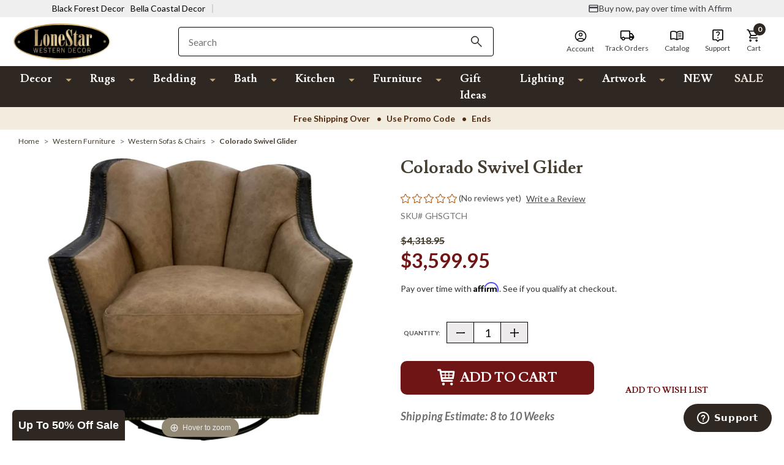

--- FILE ---
content_type: text/html; charset=UTF-8
request_url: https://www.lonestarwesterndecor.com/telluride-swivel-glider.html
body_size: 90554
content:



<!DOCTYPE html>
<html class="no-js solara-modified-28-22550a57526850dcb1e16eaed2a4bb59e62c1436 late-loading-process" lang="en">
    <head>
        

        <meta name="p:domain_verify" content="1e015fb92e8fd2f36735570c189bd7b7">

          <!-- EC: DO NOT DELETE: START: PageType Code 10/13/2022-->
        <script>
            var EC_PageType = 'product';
        </script>
        <meta http-equiv="Content-Type" content="text/html; charset=utf-8">
        
        <link rel="dns-prefetch" href="https://static.zdassets.com">
        <link rel="preconnect" href="https://static.zdassets.com" crossorigin>
        <link rel="dns-prefetch" href="https://cdnjs.cloudflare.com/">
        <link rel="preconnect" href="https://cdnjs.cloudflare.com/" crossorigin>
        <link rel="dns-prefetch" href="https://fonts.gstatic.com/">
        <link rel="preconnect" href="https://fonts.gstatic.com/" crossorigin>
        <link rel="dns-prefetch" href="https://cdn11.bigcommerce.com/">
        <link rel="preconnect" href="https://cdn11.bigcommerce.com/" crossorigin>


        <link rel="dns-prefetch preconnect" href="https://cdn11.bigcommerce.com/s-42bb4q8gyh" crossorigin><link rel="dns-prefetch preconnect" href="https://fonts.googleapis.com/" crossorigin><link rel="dns-prefetch preconnect" href="https://fonts.gstatic.com/" crossorigin>

        

                <!-- YSW META START -->

                                <meta property="product:price:amount" content="3599.95">
                                <meta property="product:price:currency" content="USD">
                                <meta property="og:price:standard_amount" content="4318.95">
                                <meta property="og:url" content="https://www.lonestarwesterndecor.com/telluride-swivel-glider.html">
                                <meta property="og:site_name" content="Lone Star Western Decor">
                                <meta name="keywords" content="western chairs, western furniture, southwestern furniture">

                                <meta name="platform" content="bigcommerce.stencil">
                                <meta property="og:type" content="product">

                                <meta property="og:title" content="Colorado Swivel Glider">


                                <meta property="og:image" content="https://cdn11.bigcommerce.com/s-42bb4q8gyh/products/31144/images/53133/media__79976.1629139671.386.513.jpg?c=1">

                                <meta property="og:availability" content="instock">

                                <meta property="pinterest:richpins" content="enabled">
                <!-- YSW META END -->

        

            <link rel="stylesheet" href="https://cdn11.bigcommerce.com/s-42bb4q8gyh/stencil/af1473b0-8feb-013e-0424-220b2cda3f48/e/87b84df0-9b13-013e-99d1-02374912c60f/magiczoomplus/magiczoomplus.css">
    <link rel="stylesheet" href="https://cdn11.bigcommerce.com/s-42bb4q8gyh/stencil/af1473b0-8feb-013e-0424-220b2cda3f48/e/87b84df0-9b13-013e-99d1-02374912c60f/magiczoomplus/magiczoomplus.stencil.css">


            <!-- PRODUCT PAGE META (START) -->
            <title>
                    Colorado Swivel Glider | Lone Star Western Decor
            </title>

                <meta name="description" content="Bring rustic style to your living room with the Telluride Swivel Glider, featuring Palio Texas leather. Shop western chairs online at Lone Star Western Decor!">
                <meta property="og:description" content="Bring rustic style to your living room with the Telluride Swivel Glider, featuring Palio Texas leather. Shop western chairs online at Lone Star Western Decor!">
            <!-- PRODUCT PAGE META (END) -->

        <link href="https://cdn11.bigcommerce.com/s-42bb4q8gyh/product_images/favicon.jpg?t=1716386035" rel="shortcut icon">
        <meta name="viewport" content="width=device-width, initial-scale=1">
        <meta name="google-site-verification" content="cxQZq_6z-IvnbrnZf3Go2YOMLjYbi89pdEp7_kYXK28">


        <script>
            document.documentElement.className = document.documentElement.className.replace('no-js', 'js');
        </script>

        <script>
    function browserSupportsAllFeatures() {
        return window.Promise
            && window.fetch
            && window.URL
            && window.URLSearchParams
            && window.WeakMap
            // object-fit support
            && ('objectFit' in document.documentElement.style);
    }

    function loadScript(src) {
        var js = document.createElement('script');
        js.src = src;
        js.onerror = function () {
            console.error('Failed to load polyfill script ' + src);
        };
        document.head.appendChild(js);
    }

    if (!browserSupportsAllFeatures()) {
        loadScript('https://cdn11.bigcommerce.com/s-42bb4q8gyh/stencil/af1473b0-8feb-013e-0424-220b2cda3f48/e/87b84df0-9b13-013e-99d1-02374912c60f/dist/theme-bundle.polyfills.js');
    }
</script>

        <script>
            window.lazySizesConfig = window.lazySizesConfig || {};
            window.lazySizesConfig.loadMode = 1;
        </script>

        <script src="https://code.jquery.com/jquery-3.1.1.js"></script>


        <!-- These fonts assets will be loaded with inline style tag #edgio-styles below -->
        <!--<link rel="stylesheet" href="https://fonts.googleapis.com/css2?family=Lusitana:wght@400;700&family=Lato:wght@100;300;400;700;900&display=swap">-->
        <!--<link rel="stylesheet" href="https://fonts.googleapis.com/css2?family=Catamaran:wght@300;500;700;900&family=Nunito+Sans:wght@600;700&family=Open+Sans:wght@300;400;600;700;800&display=swap">-->

        <link data-stencil-stylesheet href="https://cdn11.bigcommerce.com/s-42bb4q8gyh/stencil/af1473b0-8feb-013e-0424-220b2cda3f48/e/87b84df0-9b13-013e-99d1-02374912c60f/css/theme-381ff480-95b4-013e-4bc4-329b3c1b61fd.css" rel="stylesheet" fetchpriority="high">

        <!-- Start Tracking Code for analytics_siteverification -->

<!-- START ECI: First time access setup 2024-02-23 -->
<script>
	if(window.location.pathname == '/checkout'){
		sessionStorage.setItem("eci_first_time_access_fb","true");
	}
</script>
<!-- END ECI: First time access setup 2024-02-23 -->

<!-- End Tracking Code for analytics_siteverification -->


<script type="text/javascript" src="https://checkout-sdk.bigcommerce.com/v1/loader.js" defer></script>
<script src="https://www.google.com/recaptcha/api.js" async defer></script>
<script type="text/javascript">
var BCData = {"product_attributes":{"sku":"GHSGTCH","upc":"651866827999","mpn":null,"gtin":null,"weight":null,"base":true,"image":null,"price":{"without_tax":{"formatted":"$3,599.95","value":3599.95,"currency":"USD"},"tax_label":"Tax","sale_price_without_tax":{"formatted":"$3,599.95","value":3599.95,"currency":"USD"},"non_sale_price_without_tax":{"formatted":"$4,318.95","value":4318.95,"currency":"USD"}},"out_of_stock_behavior":"hide_option","out_of_stock_message":"Out of stock","available_modifier_values":[],"in_stock_attributes":[],"stock":null,"instock":true,"stock_message":null,"purchasable":true,"purchasing_message":null}};
</script>
<script src="https://cdnjs.cloudflare.com/ajax/libs/jquery/3.6.0/jquery.min.js"></script><script src="https://cdn.minibc.com/bootstrap/6595a347343fb.js"></script><script src="https://edge.personalizer.io/storefront/2.0.0/js/bigcommerce/storefront.min.js?key=y5j50-v1t5jlg3y0i9a8q-dkgyz" async></script><script>
    var CRTO_PartnerID = 35357;
    var CRTO_DeviceType = /iPad/.test(navigator.userAgent)?"t":/Mobile|iP(hone|od)|Android|BlackBerry|IEMobile|Silk/.test(navigator.userAgent)?"m":"d";
    var CRTO_Email = "" || "";
    window.criteo_q = window.criteo_q || [];
    window.criteo_q.push(
        { event : "setAccount", account : CRTO_PartnerID},
        { event : "setSiteType", type: CRTO_DeviceType},
        { event : "setEmail", email: CRTO_Email},
        { event: "setZipcode", zipcode: "" }
    );
    if (window.location.pathname == "/") {
        window.criteo_q.push({ event: "viewHome" , ecpplugin: "BigCommerce-Stencil" });
    } else {
        switch("product") {
            case "product":
                window.criteo_q.push({ event : "viewItem", ecpplugin: "BigCommerce-Stencil", item: "31144"});
                break;
            case "search":
                var CRTO_ListingArray = []; 
                window.criteo_q.push({ event : "viewSearchResult",
                                    ecpplugin: "BigCommerce-Stencil",
                                    keywords: "",
                                    item: CRTO_ListingArray
                });
                break;
            case "category":
                var CRTO_ListingArray = []; 
                window.criteo_q.push({ event : "viewList",
                                    ecpplugin: "BigCommerce-Stencil",
                                    category: "",
                                    item: CRTO_ListingArray
                });
                break;
            case "cart":
                var CRTO_BasketData = [];
                fetch('/api/storefront/carts?include=',{'credentials':'include','headers':{'Accept':'application/json', 'Content-Type': 'application/json'}}).then(function(response){ return response.json();}).then(function(data) { 
                    for (x in data[0].lineItems){
                        if(data[0].lineItems[x] != []){
                            for (y in data[0].lineItems[x]){
                                CRTO_BasketData.push({
                                    'id': data[0].lineItems[x][y].productId,
                                    'price': data[0].lineItems[x][y].salePrice,
                                    'quantity': data[0].lineItems[x][y].quantity
                                })
                            }
                        }
                    }
                    window.criteo_q.push({ event: "viewBasket", ecpplugin: "BigCommerce-Stencil", item: CRTO_BasketData});
                });
                break;
            case "default":
                window.criteo_q.push({ event: "viewHome" , ecpplugin: "BigCommerce-Stencil" });
                break;
            default:
                window.criteo_q.push({ event: "viewPage" , ecpplugin: "BigCommerce-Stencil" });
        }
    }
    window.addEventListener('load', function() {
  // ajax request catching
  (function(open) {
    XMLHttpRequest.prototype.open = function(method, url, async, user, pass) {
        this.addEventListener("readystatechange", function() {
            try {
                if (this.readyState == 4 && url.includes("/cart/add")) {
                    crtoAddedItem = JSON.parse(this.response).data.cart_item.product_id;
                    $.getJSON("/api/storefront/carts", function(data) {
                        var crtoLineItems = data[0].lineItems.physicalItems;
                        for (var x in crtoLineItems) {
                            if (crtoLineItems[x].productId == crtoAddedItem){
                                var crtoAddToCartProducts = [];
                                crtoAddToCartProducts.push({
                                	'id': crtoLineItems[x].productId,
                                	'price': crtoLineItems[x].salePrice,
                                	'quantity': crtoLineItems[x].quantity,    
                                });
                              window.criteo_q.push({
                      			  event: "addToCart",
                      			  product: crtoAddToCartProducts
                    		  });
                            return;
                            }
                        }
                    });
                }
            } catch (err) {
                //do nothing
        	}
        }, false);
        open.call(this, method, url, async, user, pass);
    };
  })(XMLHttpRequest.prototype.open);
}, false);
</script><script type="text/plain" src="//dynamic.criteo.com/js/ld/ld.js?a=35357" async="true" class="optanon-category-C0004"></script><!-- OneTrust Cookies Consent Notice start for lonestarwesterndecor.com -->
<script src="https://cdn.cookielaw.org/scripttemplates/otSDKStub.js" type="text/javascript" charset="UTF-8" data-domain-script="7de8f96f-673d-49a0-882b-24c5781c1a70"></script>
<script type="text/javascript">
function OptanonWrapper() { }
</script>
<!-- OneTrust Cookies Consent Notice end for lonestarwesterndecor.com --><!-- PLACE AT START OF DOCUMENT HEAD. DO NOT CHANGE-->
<script type="text/plain" src="https://safevisit.online/?lcid=11254" async defer class="optanon-category-C0004"></script>
<!-- END --><script type="text/javascript" async defer class="optanon-category-C0004">
!function(){var geq=window.geq=window.geq||[];if(geq.initialize) return;if (geq.invoked){if (window.console && console.error) {console.error("GE snippet included twice.");}return;}geq.invoked = true;geq.methods = ["page", "suppress", "track", "doNotTrack", "trackOrder", "identify", "addToCart", "callBack", "event"];geq.factory = function(method){return function(){var args = Array.prototype.slice.call(arguments);args.unshift(method);geq.push(args);return geq;};};for (var i = 0; i < geq.methods.length; i++) {var key = geq.methods[i];geq[key] = geq.factory(key);} geq.load = function(key){var script = document.createElement("script");script.type = "text/javascript";script.async = true; if (location.href.includes("vge=true")) {script.src = "https://s3-us-west-2.amazonaws.com/jsstore/a/" + key + "/ge.js?v=" + Math.random();} else {script.src = "https://s3-us-west-2.amazonaws.com/jsstore/a/" + key + "/ge.js";} var first = document.getElementsByTagName("script")[0];first.parentNode.insertBefore(script, first);};geq.SNIPPET_VERSION = "1.6.1";
geq.load("X2JHN5JO");}();
</script>
<script>geq.page()</script><script type="text/javascript" async defer class="optanon-category-C0004">
    (function(c,l,a,r,i,t,y){
        c[a]=c[a]||function(){(c[a].q=c[a].q||[]).push(arguments)};
        t=l.createElement(r);t.async=1;t.src="https://www.clarity.ms/tag/"+i;
        y=l.getElementsByTagName(r)[0];y.parentNode.insertBefore(t,y);
    })(window, document, "clarity", "script", "qil07ck5vc");
</script><!-- Google Tag Manager -->
                <script>!function(){"use strict";function l(e){for(var t=e,r=0,n=document.cookie.split(";");r<n.length;r++){var o=n[r].split("=");if(o[0].trim()===t)return o[1]}}function s(e){return localStorage.getItem(e)}function u(e){return window[e]}function A(e,t){e=document.querySelector(e);return t?null==e?void 0:e.getAttribute(t):null==e?void 0:e.textContent}var e=window,t=document,r="script",n="dataLayer",o="https://sst.lonestarwesterndecor.com",a="",i="Lxvldrqgz",c="0LpwPcw=aWQ9R1RNLUtHNkZKU04%3D&page=2",g="stapeUserId",v="",E="",d=!1;try{var d=!!g&&(m=navigator.userAgent,!!(m=new RegExp("Version/([0-9._]+)(.*Mobile)?.*Safari.*").exec(m)))&&16.4<=parseFloat(m[1]),f="stapeUserId"===g,I=d&&!f?function(e,t,r){void 0===t&&(t="");var n={cookie:l,localStorage:s,jsVariable:u,cssSelector:A},t=Array.isArray(t)?t:[t];if(e&&n[e])for(var o=n[e],a=0,i=t;a<i.length;a++){var c=i[a],c=r?o(c,r):o(c);if(c)return c}else console.warn("invalid uid source",e)}(g,v,E):void 0;d=d&&(!!I||f)}catch(e){console.error(e)}var m=e,g=(m[n]=m[n]||[],m[n].push({"gtm.start":(new Date).getTime(),event:"gtm.js"}),t.getElementsByTagName(r)[0]),v=I?"&bi="+encodeURIComponent(I):"",E=t.createElement(r),f=(d&&(i=8<i.length?i.replace(/([a-z]{8}$)/,"kp$1"):"kp"+i),!d&&a?a:o);E.async=!0,E.src=f+"/"+i+".js?"+c+v,null!=(e=g.parentNode)&&e.insertBefore(E,g)}();</script>
                <!-- End Google Tag Manager -->
 <script data-cfasync="false" src="https://microapps.bigcommerce.com/bodl-events/1.9.4/index.js" integrity="sha256-Y0tDj1qsyiKBRibKllwV0ZJ1aFlGYaHHGl/oUFoXJ7Y=" nonce crossorigin="anonymous"></script>
 

<script nonce>
(function () {
    var xmlHttp = new XMLHttpRequest();

    xmlHttp.open('POST', 'https://bes.gcp.data.bigcommerce.com/nobot');
    xmlHttp.setRequestHeader('Content-Type', 'application/json');
    xmlHttp.send('{"store_id":"1001554708","timezone_offset":"-5.0","timestamp":"2025-11-07T06:19:53.95587200Z","visit_id":"58404d49-2dde-4efa-81e0-f1dd920e9fe7","channel_id":1}');
})();
</script>

<link rel="stylesheet" href="https://cdn11.bigcommerce.com/s-42bb4q8gyh/content/eci-go-hc-winner-lswd-dsk-post-atc-click-lightbox-recipe-b.css">

<!-- EC: DO NOT DELETE: START: Pinterest Base Code -->
<script>
	if (window.location.pathname.includes('/checkout')) {
		sessionStorage.setItem("eci_first_time_access_pinterest", true);
	}
</script>
<script type="text/javascript">
	!function(e){if(!window.pintrk){window.pintrk=function()
	{window.pintrk.queue.push(Array.prototype.slice.call(arguments))};var
	n=window.pintrk;n.queue=[],n.version="3.0";var
	t=document.createElement("script");t.async=!0,t.src=e;var
	r=document.getElementsByTagName("script")[0];r.parentNode.insertBefore(t,r)}}
	("https://s.pinimg.com/ct/core.js");

	pintrk('load','2614319420891', { em: '%%GLOBAL_BillingEmail%%', });
	pintrk('page');
</script>
<noscript>
	<img height="1" width="1" style="display:none;" alt src="https://ct.pinterest.com/v3/?tid=2614319420891&amp;noscript=1">
</noscript>
<!-- EC: DO NOT DELETE: END: Pinterest Base Code -->

<!--ECI CSS VWO-PJR-MBL Floating Header START 2024-01-10 -->
<style>
    .eci-search-btn {
    	display: none;
    }
    
    @media only screen and (max-width:767px) {
    	body.eci-mbl-floating-header > header {
    		position: fixed !important;
    		width: 100%;
    		top: 0;
    		z-index: 9999;
    		background: #fff;
    	}
    
    	body.eci-mbl-floating-header #klevuSearchingArea {
    		display: none !important;
    	}
    
    	body.eci-mbl-floating-header div#klevuSearchingArea, .eci-search-active div#klevuSearchingArea {
    		position: absolute;
    		top: 128px !important;
    	}
    
    	.eci-header-sticky.header-sticky .search-box-section.eci-search-box-section, .eci-header-sticky.header-sticky .header-cuppon-code {
    		display: none;
    	}
    
    	.eci-header-sticky.eci-open.header-sticky .search-box-section.eci-search-box-section {
    		display: flex;
    	}
    
    	.eci-header-sticky.header-sticky .eci-search-btn {
    		display: -ms-flexbox;
    		display: flex;
    		-ms-flex-align: center;
    		align-items: center;
    		position: relative;
    		min-width:32px;
    	}
    
    	.eci-header-sticky.header-sticky .eci-search-btn .search-btn {
    		text-indent: -99999px;
    		position: absolute;
    		top: 50%;
    		right: 10px;
    		transform: translateY(-50%);
    		background-color: transparent;
    		border: none;
    		background-image: url("data:image/svg+xml,%3Csvg xmlns='http://www.w3.org/2000/svg' width='22' height='22' viewBox='0 0 22 22'%3E%3Cg%3E%3Cg%3E%3Cpath fill='%233e3d3c' d='M7.987 13.516c-3.06 0-5.53-2.47-5.53-5.53 0-3.059 2.47-5.529 5.53-5.529 3.059 0 5.529 2.47 5.529 5.53 0 3.059-2.47 5.529-5.53 5.529zm7.372 0h-.97l-.345-.332a7.951 7.951 0 0 0 1.93-5.197A7.986 7.986 0 1 0 0 7.987a7.986 7.986 0 0 0 7.987 7.986 7.951 7.951 0 0 0 5.197-1.929l.332.344v.97l6.143 6.132 1.831-1.83z'/%3E%3C/g%3E%3C/g%3E%3C/svg%3E");
    		background-repeat: no-repeat;
    		background-size: 22px 22px;
    		width: 22px;
    		height: 22px;
    		padding: 0;
    	}
    
    	.eci-mbl-floating-header.eci-general-page-mbl-floating-header main#main-content {
    		margin-top: 191px !important; 
    	} 
    
    	.eci-mbl-floating-header.eci-cart-page-mbl-floating-header main#main-content {
    		margin-top: 166px !important;
    	}
    
    	.eci-mbl-floating-header.eci-cart-page-mbl-floating-header.eci-cart-empty-page main#main-content {
    		margin-top: 181px !important;
    	}
    
    	.eci-mbl-floating-header.eci-checkout-page-mbl-floating-header .checkout-heading {
    		padding-top: 146.953px !important;
    	}
    
    	.product.eci-mbl-floating-header .product-info-right .product-releted-items ul li {
    		width: 100% !important;
    		min-width: initial !important;
    	}
    
    	.product.eci-mbl-floating-header .product-info-right .product-releted-items li > div {
    		width: 100%;
    	}
        .eci-cart-page-mbl-floating-header .header-section.cc-header .header-bottom .header-inner .logo-section {
            -ms-flex: 40% 0 0;
            flex: 40% 0 0;
            max-width: 40%;
            min-width: initial;
        }
        .eci-cart-page-mbl-floating-header  .header-section.cc-header .header-bottom .header-inner .search-box-section {
            -ms-flex: 45% 0 0;
            flex: 45% 0 0;
            margin: 0;
            max-width: 45%;
        }
        .eci-cart-page-mbl-floating-header  .header-section.cc-header .header-bottom .header-inner .right-content-box {
            -ms-flex: 10% 0 0;
            flex: 10% 0 0;
            max-width: 15%;
        }
         
        .eci-cart-page-mbl-floating-header  .header-section .container .header-inner, .header-section.cc-header .header-bottom .header-inner {
            padding-top: 22px;
        }
        .eci-cart-page-mbl-floating-header  .header-section.cc-header .header-bottom .header-inner .search-box-section .easy-checkout h2 {
            font-size: 16px;
            line-height: 20px;
        }
               
    }
    
    @media only screen and (max-width:991px) and (min-width:667px) and (orientation: landscape) {
    	body.eci-mbl-floating-header > header {
    		position: fixed !important;
    		width: 100%;
    		top: 0;
    		z-index: 9999;
    		background: #fff;
    	}
    
    	body.eci-mbl-floating-header div#klevuSearchingArea, .eci-search-active div#klevuSearchingArea {
    		position: absolute;
    		top: 153px !important;
    	}
    
    	.eci-header-sticky.header-sticky .search-box-section.eci-search-box-section, .eci-header-sticky.header-sticky .header-cuppon-code {
    		display: none;
    	}
    
    	.eci-header-sticky.eci-open.header-sticky .search-box-section.eci-search-box-section {
    		display: flex;
    	}
    
    	.eci-header-sticky.header-sticky .eci-search-btn {
    		display: -ms-flexbox;
    		display: flex;
    		-ms-flex-align: center;
    		align-items: center;
    		position: relative;
    	}
    
    	.eci-header-sticky.header-sticky .eci-search-btn .search-btn {
    		position: absolute;
    		top: 50%;
    		right: 10px;
    		transform: translateY(-50%);
    		background-color: transparent;
    		border: none;
    		background-image: url("data:image/svg+xml,%3Csvg xmlns='http://www.w3.org/2000/svg' width='22' height='22' viewBox='0 0 22 22'%3E%3Cg%3E%3Cg%3E%3Cpath fill='%233e3d3c' d='M7.987 13.516c-3.06 0-5.53-2.47-5.53-5.53 0-3.059 2.47-5.529 5.53-5.529 3.059 0 5.529 2.47 5.529 5.53 0 3.059-2.47 5.529-5.53 5.529zm7.372 0h-.97l-.345-.332a7.951 7.951 0 0 0 1.93-5.197A7.986 7.986 0 1 0 0 7.987a7.986 7.986 0 0 0 7.987 7.986 7.951 7.951 0 0 0 5.197-1.929l.332.344v.97l6.143 6.132 1.831-1.83z'/%3E%3C/g%3E%3C/g%3E%3C/svg%3E");
    		background-repeat: no-repeat;
    		background-size: 22px 22px;
    		width: auto;
    		height: 22px;
    		padding: 0;
    		font-family: Lato;
    		font-size: 12px;
    		line-height: 22px;
    		font-weight: 700;
    		font-style: normal;
    		letter-spacing: .72px;
    		padding-left: 30px;
    		text-transform: uppercase;
    	}    
    	.eci-mbl-floating-header.eci-general-page-mbl-floating-header main#main-content .multi-add-tocar-btn {
    		top: 76.14px;
    	}
        .eci-cart-page-mbl-floating-header  .header-section.cc-header .header-bottom .header-inner .search-box-section .easy-checkout h2 {
            font-size: 16px;
            line-height: 20px;
        }
       
    }
    
    @media only screen and (max-width: 320px) {
    	.eci-search-btn .search-btn {
    		right: 0;
    	}

        body.eci-mbl-floating-header div#klevuSearchingArea, .eci-search-active div#klevuSearchingArea {
    		position: absolute;
    		top: 101px !important;
    	}

        .eci-mbl-floating-header .header-inner .search-box-section {
            margin-top: 0;
            padding: 5px 15px;
        }
        .eci-cart-page-mbl-floating-header  .header-section.cc-header .header-bottom .header-inner .logo-section img {
            max-width: 110px;
        }
        .eci-cart-page-mbl-floating-header  .header-section.cc-header .header-bottom .header-inner .search-box-section .easy-checkout h2 {
            font-size: 12px;
        }
        .eci-mbl-floating-header.eci-checkout-page-mbl-floating-header .checkout-heading {
          padding-top: 146.953px !important;
        }
    }
</style>
<!--ECI CSS VWO-PJR-MBL Floating Header END 2024-01-09 -->

<style id="edgio-migrated-styles">
    body.default {
      margin-top: 175px !important;
    }
    body.category {
      margin-top: 219px !important;
    }
    .productView .MagicZoomGallery {
      animation: none !important;
    }
    body.default .hero-slider.eci-hero-slider {
      position: relative;
      
      @media only screen and (min-width: 1100px) {
        .heroCarousel {
          max-height: 621px;
        }
        .heroCarousel-image-wrapper {
          max-height: 621px !important;
          
          .heroCarousel-image {
            object-fit: cover;
          }
        }
      }
    }
</style>

    <style id="edgio-styles">
        body {
          overflow-x: hidden;
        }
        
        html.edgio-ignore-hide,
        html.edgio-ignore-hide body.edgio-ignore-hide {
          display: block !important;
          opacity: 1 !important;
          visibility: visible !important;
        }
        
        body.edgio-hide-banner>div>div.needsclick {
          display: none !important;
        }
        
        body.default {
          @media only screen and (max-width: 767px) {
            margin-top: 171px !important;
          }
        }
        
        body.category {
          @media only screen and (max-width: 767px) {
            margin-top: 171px !important;
          }
        }
        
        body.product {
          margin-top: 219px !important;
        
          @media only screen and (max-width: 767px) {
            margin-top: 171px !important;
          }
        }
        
        body.product .product-container .productView-image {
          display: block !important;
          position: absolute;
          width: 100vw;
          z-index: -1;
        }
        
        .productView-image img {
          width: 100%;
        }
        
        body.product .productView-images,
        body.category .productGrid {
          position: relative;
          overflow: hidden;
          background-color: #fff;
        }
        
        body.product {
          background-color: #fff;
        }
        
        body.product nav.breadcrumb .breadcrumbs {
          visibility: visible !important;
        }
        
        .modal-body .previewCart .previewCartCheckout-subtotal {
          @media only screen and (max-width: 767px) {
            margin-top: 0 !important;
          }
        }
        
        .modal-body .previewCart .productView-details {
          @media only screen and (max-width: 767px) {
            padding-bottom: 1rem;
          }
        }
        
        body.default .edgio-home-carousel-placeholder {
          display: none;
        
          @media only screen and (min-width: 1024px) {
            display: block;
            position: absolute;
            width: 100%;
            top: 0;
            left: 0;
          }
        }
        
        body.category .edgio-category-placeholder {
          display: block !important;
          position: absolute;
          z-index: -1;
          min-width: 400px;
        }
        
        .product-left {
          min-height: 540px;
        
          @media only screen and (max-width: 767px) {
            min-height: 390px;
          }
        
          .productView-images {
            max-width: 465px;
          }
        }
        
        #edgio-placeholder-image {
          position: fixed;
          top: 0;
          left: 2vw;
          z-index: -1;
          display: block;
          pointer-events: none;
          height: 96vh;
          width: 96vw;
        }
        
        .edgio-product-carousel-placeholder,
        .MagicZoomGallery.Light0 {
          min-height: 320px;
          min-width: 320px;
          display: block !important;
        }
        
        .hero-section {
          min-width: 350px;
          min-height: 30vh;
        
          @media only screen and (min-width: 768px) {
            min-width: 100vw;
            min-height: 70vh;
          }
        
          @media only screen and (min-width: 1024px) {
            min-width: 100vw;
            min-height: 40vh;
          }
        
          @media only screen and (min-width: 1024px) {
            min-width: 100vw;
            min-height: 40vh;
          }
        }
        
        .default .productCarousel.productGrid {
          min-height: 300px;
        
          @media only screen and (min-width: 1280px) {
            min-height: 300px;
          }
        
          @media only screen and (max-width: 767px) {
            min-height: 280px;
          }
        }
        
        /* latin-ext */
        @font-face {
          font-family: 'Lato';
          font-style: normal;
          font-weight: 100;
          font-display: swap;
          src: url(https://fonts.gstatic.com/s/lato/v24/S6u8w4BMUTPHh30AUi-qNiXg7eU0.woff2) format('woff2');
          unicode-range: U+0100-02AF, U+0304, U+0308, U+0329, U+1E00-1E9F, U+1EF2-1EFF, U+2020, U+20A0-20AB, U+20AD-20C0, U+2113, U+2C60-2C7F, U+A720-A7FF;
        }
        
        /* latin */
        @font-face {
          font-family: 'Lato';
          font-style: normal;
          font-weight: 100;
          font-display: swap;
          src: url(https://fonts.gstatic.com/s/lato/v24/S6u8w4BMUTPHh30AXC-qNiXg7Q.woff2) format('woff2');
          unicode-range: U+0000-00FF, U+0131, U+0152-0153, U+02BB-02BC, U+02C6, U+02DA, U+02DC, U+0304, U+0308, U+0329, U+2000-206F, U+2074, U+20AC, U+2122, U+2191, U+2193, U+2212, U+2215, U+FEFF, U+FFFD;
        }
        
        /* latin-ext */
        @font-face {
          font-family: 'Lato';
          font-style: normal;
          font-weight: 300;
          font-display: swap;
          src: url(https://fonts.gstatic.com/s/lato/v24/S6u9w4BMUTPHh7USSwaPGQ3q5d0N7w.woff2) format('woff2');
          unicode-range: U+0100-02AF, U+0304, U+0308, U+0329, U+1E00-1E9F, U+1EF2-1EFF, U+2020, U+20A0-20AB, U+20AD-20C0, U+2113, U+2C60-2C7F, U+A720-A7FF;
        }
        
        /* latin */
        @font-face {
          font-family: 'Lato';
          font-style: normal;
          font-weight: 300;
          font-display: swap;
          src: url(https://fonts.gstatic.com/s/lato/v24/S6u9w4BMUTPHh7USSwiPGQ3q5d0.woff2) format('woff2');
          unicode-range: U+0000-00FF, U+0131, U+0152-0153, U+02BB-02BC, U+02C6, U+02DA, U+02DC, U+0304, U+0308, U+0329, U+2000-206F, U+2074, U+20AC, U+2122, U+2191, U+2193, U+2212, U+2215, U+FEFF, U+FFFD;
        }
        
        /* latin-ext */
        @font-face {
          font-family: 'Lato';
          font-style: normal;
          font-weight: 400;
          font-display: swap;
          src: url(https://fonts.gstatic.com/s/lato/v24/S6uyw4BMUTPHjxAwXiWtFCfQ7A.woff2) format('woff2');
          unicode-range: U+0100-02AF, U+0304, U+0308, U+0329, U+1E00-1E9F, U+1EF2-1EFF, U+2020, U+20A0-20AB, U+20AD-20C0, U+2113, U+2C60-2C7F, U+A720-A7FF;
        }
        
        /* latin */
        @font-face {
          font-family: 'Lato';
          font-style: normal;
          font-weight: 400;
          font-display: swap;
          src: url(https://fonts.gstatic.com/s/lato/v24/S6uyw4BMUTPHjx4wXiWtFCc.woff2) format('woff2');
          unicode-range: U+0000-00FF, U+0131, U+0152-0153, U+02BB-02BC, U+02C6, U+02DA, U+02DC, U+0304, U+0308, U+0329, U+2000-206F, U+2074, U+20AC, U+2122, U+2191, U+2193, U+2212, U+2215, U+FEFF, U+FFFD;
        }
        
        /* latin-ext */
        @font-face {
          font-family: 'Lato';
          font-style: normal;
          font-weight: 700;
          font-display: swap;
          src: url(https://fonts.gstatic.com/s/lato/v24/S6u9w4BMUTPHh6UVSwaPGQ3q5d0N7w.woff2) format('woff2');
          unicode-range: U+0100-02AF, U+0304, U+0308, U+0329, U+1E00-1E9F, U+1EF2-1EFF, U+2020, U+20A0-20AB, U+20AD-20C0, U+2113, U+2C60-2C7F, U+A720-A7FF;
        }
        
        /* latin */
        @font-face {
          font-family: 'Lato';
          font-style: normal;
          font-weight: 700;
          font-display: swap;
          src: url(https://fonts.gstatic.com/s/lato/v24/S6u9w4BMUTPHh6UVSwiPGQ3q5d0.woff2) format('woff2');
          unicode-range: U+0000-00FF, U+0131, U+0152-0153, U+02BB-02BC, U+02C6, U+02DA, U+02DC, U+0304, U+0308, U+0329, U+2000-206F, U+2074, U+20AC, U+2122, U+2191, U+2193, U+2212, U+2215, U+FEFF, U+FFFD;
        }
        
        /* latin-ext */
        @font-face {
          font-family: 'Lato';
          font-style: normal;
          font-weight: 900;
          font-display: swap;
          src: url(https://fonts.gstatic.com/s/lato/v24/S6u9w4BMUTPHh50XSwaPGQ3q5d0N7w.woff2) format('woff2');
          unicode-range: U+0100-02AF, U+0304, U+0308, U+0329, U+1E00-1E9F, U+1EF2-1EFF, U+2020, U+20A0-20AB, U+20AD-20C0, U+2113, U+2C60-2C7F, U+A720-A7FF;
        }
        
        /* latin */
        @font-face {
          font-family: 'Lato';
          font-style: normal;
          font-weight: 900;
          font-display: swap;
          src: url(https://fonts.gstatic.com/s/lato/v24/S6u9w4BMUTPHh50XSwiPGQ3q5d0.woff2) format('woff2');
          unicode-range: U+0000-00FF, U+0131, U+0152-0153, U+02BB-02BC, U+02C6, U+02DA, U+02DC, U+0304, U+0308, U+0329, U+2000-206F, U+2074, U+20AC, U+2122, U+2191, U+2193, U+2212, U+2215, U+FEFF, U+FFFD;
        }
        
        /* latin */
        @font-face {
          font-family: 'Lusitana';
          font-style: normal;
          font-weight: 400;
          font-display: swap;
          src: url(https://fonts.gstatic.com/s/lusitana/v13/CSR84z9ShvucWzsMKyhdTOIAStt-.woff2) format('woff2');
          unicode-range: U+0000-00FF, U+0131, U+0152-0153, U+02BB-02BC, U+02C6, U+02DA, U+02DC, U+0304, U+0308, U+0329, U+2000-206F, U+2074, U+20AC, U+2122, U+2191, U+2193, U+2212, U+2215, U+FEFF, U+FFFD;
        }
        
        /* latin */
        @font-face {
          font-family: 'Lusitana';
          font-style: normal;
          font-weight: 700;
          font-display: swap;
          src: url(https://fonts.gstatic.com/s/lusitana/v13/CSR74z9ShvucWzsMKyDmafctaNZUvuwl.woff2) format('woff2');
          unicode-range: U+0000-00FF, U+0131, U+0152-0153, U+02BB-02BC, U+02C6, U+02DA, U+02DC, U+0304, U+0308, U+0329, U+2000-206F, U+2074, U+20AC, U+2122, U+2191, U+2193, U+2212, U+2215, U+FEFF, U+FFFD;
        }
        
        /* tamil */
        @font-face {
          font-family: 'Catamaran';
          font-style: normal;
          font-weight: 300;
          font-display: swap;
          src: url(https://fonts.gstatic.com/s/catamaran/v19/o-0IIpQoyXQa2RxT7-5r8zRASf6M7VBj.woff2) format('woff2');
          unicode-range: U+0964-0965, U+0B82-0BFA, U+200C-200D, U+20B9, U+25CC;
        }
        
        /* latin-ext */
        @font-face {
          font-family: 'Catamaran';
          font-style: normal;
          font-weight: 300;
          font-display: swap;
          src: url(https://fonts.gstatic.com/s/catamaran/v19/o-0IIpQoyXQa2RxT7-5r6zRASf6M7VBj.woff2) format('woff2');
          unicode-range: U+0100-02AF, U+0304, U+0308, U+0329, U+1E00-1E9F, U+1EF2-1EFF, U+2020, U+20A0-20AB, U+20AD-20C0, U+2113, U+2C60-2C7F, U+A720-A7FF;
        }
        
        /* latin */
        @font-face {
          font-family: 'Catamaran';
          font-style: normal;
          font-weight: 300;
          font-display: swap;
          src: url(https://fonts.gstatic.com/s/catamaran/v19/o-0IIpQoyXQa2RxT7-5r5TRASf6M7Q.woff2) format('woff2');
          unicode-range: U+0000-00FF, U+0131, U+0152-0153, U+02BB-02BC, U+02C6, U+02DA, U+02DC, U+0304, U+0308, U+0329, U+2000-206F, U+2074, U+20AC, U+2122, U+2191, U+2193, U+2212, U+2215, U+FEFF, U+FFFD;
        }
        
        /* tamil */
        @font-face {
          font-family: 'Catamaran';
          font-style: normal;
          font-weight: 500;
          font-display: swap;
          src: url(https://fonts.gstatic.com/s/catamaran/v19/o-0IIpQoyXQa2RxT7-5r8zRASf6M7VBj.woff2) format('woff2');
          unicode-range: U+0964-0965, U+0B82-0BFA, U+200C-200D, U+20B9, U+25CC;
        }
        
        /* latin-ext */
        @font-face {
          font-family: 'Catamaran';
          font-style: normal;
          font-weight: 500;
          font-display: swap;
          src: url(https://fonts.gstatic.com/s/catamaran/v19/o-0IIpQoyXQa2RxT7-5r6zRASf6M7VBj.woff2) format('woff2');
          unicode-range: U+0100-02AF, U+0304, U+0308, U+0329, U+1E00-1E9F, U+1EF2-1EFF, U+2020, U+20A0-20AB, U+20AD-20C0, U+2113, U+2C60-2C7F, U+A720-A7FF;
        }
        
        /* latin */
        @font-face {
          font-family: 'Catamaran';
          font-style: normal;
          font-weight: 500;
          font-display: swap;
          src: url(https://fonts.gstatic.com/s/catamaran/v19/o-0IIpQoyXQa2RxT7-5r5TRASf6M7Q.woff2) format('woff2');
          unicode-range: U+0000-00FF, U+0131, U+0152-0153, U+02BB-02BC, U+02C6, U+02DA, U+02DC, U+0304, U+0308, U+0329, U+2000-206F, U+2074, U+20AC, U+2122, U+2191, U+2193, U+2212, U+2215, U+FEFF, U+FFFD;
        }
        
        /* tamil */
        @font-face {
          font-family: 'Catamaran';
          font-style: normal;
          font-weight: 700;
          font-display: swap;
          src: url(https://fonts.gstatic.com/s/catamaran/v19/o-0IIpQoyXQa2RxT7-5r8zRASf6M7VBj.woff2) format('woff2');
          unicode-range: U+0964-0965, U+0B82-0BFA, U+200C-200D, U+20B9, U+25CC;
        }
        
        /* latin-ext */
        @font-face {
          font-family: 'Catamaran';
          font-style: normal;
          font-weight: 700;
          font-display: swap;
          src: url(https://fonts.gstatic.com/s/catamaran/v19/o-0IIpQoyXQa2RxT7-5r6zRASf6M7VBj.woff2) format('woff2');
          unicode-range: U+0100-02AF, U+0304, U+0308, U+0329, U+1E00-1E9F, U+1EF2-1EFF, U+2020, U+20A0-20AB, U+20AD-20C0, U+2113, U+2C60-2C7F, U+A720-A7FF;
        }
        
        /* latin */
        @font-face {
          font-family: 'Catamaran';
          font-style: normal;
          font-weight: 700;
          font-display: swap;
          src: url(https://fonts.gstatic.com/s/catamaran/v19/o-0IIpQoyXQa2RxT7-5r5TRASf6M7Q.woff2) format('woff2');
          unicode-range: U+0000-00FF, U+0131, U+0152-0153, U+02BB-02BC, U+02C6, U+02DA, U+02DC, U+0304, U+0308, U+0329, U+2000-206F, U+2074, U+20AC, U+2122, U+2191, U+2193, U+2212, U+2215, U+FEFF, U+FFFD;
        }
        
        /* tamil */
        @font-face {
          font-family: 'Catamaran';
          font-style: normal;
          font-weight: 900;
          font-display: swap;
          src: url(https://fonts.gstatic.com/s/catamaran/v19/o-0IIpQoyXQa2RxT7-5r8zRASf6M7VBj.woff2) format('woff2');
          unicode-range: U+0964-0965, U+0B82-0BFA, U+200C-200D, U+20B9, U+25CC;
        }
        
        /* latin-ext */
        @font-face {
          font-family: 'Catamaran';
          font-style: normal;
          font-weight: 900;
          font-display: swap;
          src: url(https://fonts.gstatic.com/s/catamaran/v19/o-0IIpQoyXQa2RxT7-5r6zRASf6M7VBj.woff2) format('woff2');
          unicode-range: U+0100-02AF, U+0304, U+0308, U+0329, U+1E00-1E9F, U+1EF2-1EFF, U+2020, U+20A0-20AB, U+20AD-20C0, U+2113, U+2C60-2C7F, U+A720-A7FF;
        }
        
        /* latin */
        @font-face {
          font-family: 'Catamaran';
          font-style: normal;
          font-weight: 900;
          font-display: swap;
          src: url(https://fonts.gstatic.com/s/catamaran/v19/o-0IIpQoyXQa2RxT7-5r5TRASf6M7Q.woff2) format('woff2');
          unicode-range: U+0000-00FF, U+0131, U+0152-0153, U+02BB-02BC, U+02C6, U+02DA, U+02DC, U+0304, U+0308, U+0329, U+2000-206F, U+2074, U+20AC, U+2122, U+2191, U+2193, U+2212, U+2215, U+FEFF, U+FFFD;
        }
        
        /* cyrillic-ext */
        @font-face {
          font-family: 'Nunito Sans';
          font-style: normal;
          font-weight: 600;
          font-stretch: 100%;
          font-display: swap;
          src: url(https://fonts.gstatic.com/s/nunitosans/v15/pe0TMImSLYBIv1o4X1M8ce2xCx3yop4tQpF_MeTm0lfGWVpNn64CL7U8upHZIbMV51Q42ptCp7t4R-tQKr51pE8.woff2) format('woff2');
          unicode-range: U+0460-052F, U+1C80-1C88, U+20B4, U+2DE0-2DFF, U+A640-A69F, U+FE2E-FE2F;
        }
        
        /* cyrillic */
        @font-face {
          font-family: 'Nunito Sans';
          font-style: normal;
          font-weight: 600;
          font-stretch: 100%;
          font-display: swap;
          src: url(https://fonts.gstatic.com/s/nunitosans/v15/pe0TMImSLYBIv1o4X1M8ce2xCx3yop4tQpF_MeTm0lfGWVpNn64CL7U8upHZIbMV51Q42ptCp7txR-tQKr51pE8.woff2) format('woff2');
          unicode-range: U+0301, U+0400-045F, U+0490-0491, U+04B0-04B1, U+2116;
        }
        
        /* vietnamese */
        @font-face {
          font-family: 'Nunito Sans';
          font-style: normal;
          font-weight: 600;
          font-stretch: 100%;
          font-display: swap;
          src: url(https://fonts.gstatic.com/s/nunitosans/v15/pe0TMImSLYBIv1o4X1M8ce2xCx3yop4tQpF_MeTm0lfGWVpNn64CL7U8upHZIbMV51Q42ptCp7t6R-tQKr51pE8.woff2) format('woff2');
          unicode-range: U+0102-0103, U+0110-0111, U+0128-0129, U+0168-0169, U+01A0-01A1, U+01AF-01B0, U+0300-0301, U+0303-0304, U+0308-0309, U+0323, U+0329, U+1EA0-1EF9, U+20AB;
        }
        
        /* latin-ext */
        @font-face {
          font-family: 'Nunito Sans';
          font-style: normal;
          font-weight: 600;
          font-stretch: 100%;
          font-display: swap;
          src: url(https://fonts.gstatic.com/s/nunitosans/v15/pe0TMImSLYBIv1o4X1M8ce2xCx3yop4tQpF_MeTm0lfGWVpNn64CL7U8upHZIbMV51Q42ptCp7t7R-tQKr51pE8.woff2) format('woff2');
          unicode-range: U+0100-02AF, U+0304, U+0308, U+0329, U+1E00-1E9F, U+1EF2-1EFF, U+2020, U+20A0-20AB, U+20AD-20C0, U+2113, U+2C60-2C7F, U+A720-A7FF;
        }
        
        /* latin */
        @font-face {
          font-family: 'Nunito Sans';
          font-style: normal;
          font-weight: 600;
          font-stretch: 100%;
          font-display: swap;
          src: url(https://fonts.gstatic.com/s/nunitosans/v15/pe0TMImSLYBIv1o4X1M8ce2xCx3yop4tQpF_MeTm0lfGWVpNn64CL7U8upHZIbMV51Q42ptCp7t1R-tQKr51.woff2) format('woff2');
          unicode-range: U+0000-00FF, U+0131, U+0152-0153, U+02BB-02BC, U+02C6, U+02DA, U+02DC, U+0304, U+0308, U+0329, U+2000-206F, U+2074, U+20AC, U+2122, U+2191, U+2193, U+2212, U+2215, U+FEFF, U+FFFD;
        }
        
        /* cyrillic-ext */
        @font-face {
          font-family: 'Nunito Sans';
          font-style: normal;
          font-weight: 700;
          font-stretch: 100%;
          font-display: swap;
          src: url(https://fonts.gstatic.com/s/nunitosans/v15/pe0TMImSLYBIv1o4X1M8ce2xCx3yop4tQpF_MeTm0lfGWVpNn64CL7U8upHZIbMV51Q42ptCp7t4R-tQKr51pE8.woff2) format('woff2');
          unicode-range: U+0460-052F, U+1C80-1C88, U+20B4, U+2DE0-2DFF, U+A640-A69F, U+FE2E-FE2F;
        }
        
        /* cyrillic */
        @font-face {
          font-family: 'Nunito Sans';
          font-style: normal;
          font-weight: 700;
          font-stretch: 100%;
          font-display: swap;
          src: url(https://fonts.gstatic.com/s/nunitosans/v15/pe0TMImSLYBIv1o4X1M8ce2xCx3yop4tQpF_MeTm0lfGWVpNn64CL7U8upHZIbMV51Q42ptCp7txR-tQKr51pE8.woff2) format('woff2');
          unicode-range: U+0301, U+0400-045F, U+0490-0491, U+04B0-04B1, U+2116;
        }
        
        /* vietnamese */
        @font-face {
          font-family: 'Nunito Sans';
          font-style: normal;
          font-weight: 700;
          font-stretch: 100%;
          font-display: swap;
          src: url(https://fonts.gstatic.com/s/nunitosans/v15/pe0TMImSLYBIv1o4X1M8ce2xCx3yop4tQpF_MeTm0lfGWVpNn64CL7U8upHZIbMV51Q42ptCp7t6R-tQKr51pE8.woff2) format('woff2');
          unicode-range: U+0102-0103, U+0110-0111, U+0128-0129, U+0168-0169, U+01A0-01A1, U+01AF-01B0, U+0300-0301, U+0303-0304, U+0308-0309, U+0323, U+0329, U+1EA0-1EF9, U+20AB;
        }
        
        /* latin-ext */
        @font-face {
          font-family: 'Nunito Sans';
          font-style: normal;
          font-weight: 700;
          font-stretch: 100%;
          font-display: swap;
          src: url(https://fonts.gstatic.com/s/nunitosans/v15/pe0TMImSLYBIv1o4X1M8ce2xCx3yop4tQpF_MeTm0lfGWVpNn64CL7U8upHZIbMV51Q42ptCp7t7R-tQKr51pE8.woff2) format('woff2');
          unicode-range: U+0100-02AF, U+0304, U+0308, U+0329, U+1E00-1E9F, U+1EF2-1EFF, U+2020, U+20A0-20AB, U+20AD-20C0, U+2113, U+2C60-2C7F, U+A720-A7FF;
        }
        
        /* latin */
        @font-face {
          font-family: 'Nunito Sans';
          font-style: normal;
          font-weight: 700;
          font-stretch: 100%;
          font-display: swap;
          src: url(https://fonts.gstatic.com/s/nunitosans/v15/pe0TMImSLYBIv1o4X1M8ce2xCx3yop4tQpF_MeTm0lfGWVpNn64CL7U8upHZIbMV51Q42ptCp7t1R-tQKr51.woff2) format('woff2');
          unicode-range: U+0000-00FF, U+0131, U+0152-0153, U+02BB-02BC, U+02C6, U+02DA, U+02DC, U+0304, U+0308, U+0329, U+2000-206F, U+2074, U+20AC, U+2122, U+2191, U+2193, U+2212, U+2215, U+FEFF, U+FFFD;
        }
        
        /* cyrillic-ext */
        @font-face {
          font-family: 'Open Sans';
          font-style: normal;
          font-weight: 300;
          font-stretch: 100%;
          font-display: swap;
          src: url(https://fonts.gstatic.com/s/opensans/v40/memvYaGs126MiZpBA-UvWbX2vVnXBbObj2OVTSKmu0SC55K5gw.woff2) format('woff2');
          unicode-range: U+0460-052F, U+1C80-1C88, U+20B4, U+2DE0-2DFF, U+A640-A69F, U+FE2E-FE2F;
        }
        
        /* cyrillic */
        @font-face {
          font-family: 'Open Sans';
          font-style: normal;
          font-weight: 300;
          font-stretch: 100%;
          font-display: swap;
          src: url(https://fonts.gstatic.com/s/opensans/v40/memvYaGs126MiZpBA-UvWbX2vVnXBbObj2OVTSumu0SC55K5gw.woff2) format('woff2');
          unicode-range: U+0301, U+0400-045F, U+0490-0491, U+04B0-04B1, U+2116;
        }
        
        /* greek-ext */
        @font-face {
          font-family: 'Open Sans';
          font-style: normal;
          font-weight: 300;
          font-stretch: 100%;
          font-display: swap;
          src: url(https://fonts.gstatic.com/s/opensans/v40/memvYaGs126MiZpBA-UvWbX2vVnXBbObj2OVTSOmu0SC55K5gw.woff2) format('woff2');
          unicode-range: U+1F00-1FFF;
        }
        
        /* greek */
        @font-face {
          font-family: 'Open Sans';
          font-style: normal;
          font-weight: 300;
          font-stretch: 100%;
          font-display: swap;
          src: url(https://fonts.gstatic.com/s/opensans/v40/memvYaGs126MiZpBA-UvWbX2vVnXBbObj2OVTSymu0SC55K5gw.woff2) format('woff2');
          unicode-range: U+0370-0377, U+037A-037F, U+0384-038A, U+038C, U+038E-03A1, U+03A3-03FF;
        }
        
        /* hebrew */
        @font-face {
          font-family: 'Open Sans';
          font-style: normal;
          font-weight: 300;
          font-stretch: 100%;
          font-display: swap;
          src: url(https://fonts.gstatic.com/s/opensans/v40/memvYaGs126MiZpBA-UvWbX2vVnXBbObj2OVTS2mu0SC55K5gw.woff2) format('woff2');
          unicode-range: U+0590-05FF, U+200C-2010, U+20AA, U+25CC, U+FB1D-FB4F;
        }
        
        /* math */
        @font-face {
          font-family: 'Open Sans';
          font-style: normal;
          font-weight: 300;
          font-stretch: 100%;
          font-display: swap;
          src: url(https://fonts.gstatic.com/s/opensans/v40/memvYaGs126MiZpBA-UvWbX2vVnXBbObj2OVTVOmu0SC55K5gw.woff2) format('woff2');
          unicode-range: U+0302-0303, U+0305, U+0307-0308, U+0330, U+0391-03A1, U+03A3-03A9, U+03B1-03C9, U+03D1, U+03D5-03D6, U+03F0-03F1, U+03F4-03F5, U+2034-2037, U+2057, U+20D0-20DC, U+20E1, U+20E5-20EF, U+2102, U+210A-210E, U+2110-2112, U+2115, U+2119-211D, U+2124, U+2128, U+212C-212D, U+212F-2131, U+2133-2138, U+213C-2140, U+2145-2149, U+2190, U+2192, U+2194-21AE, U+21B0-21E5, U+21F1-21F2, U+21F4-2211, U+2213-2214, U+2216-22FF, U+2308-230B, U+2310, U+2319, U+231C-2321, U+2336-237A, U+237C, U+2395, U+239B-23B6, U+23D0, U+23DC-23E1, U+2474-2475, U+25AF, U+25B3, U+25B7, U+25BD, U+25C1, U+25CA, U+25CC, U+25FB, U+266D-266F, U+27C0-27FF, U+2900-2AFF, U+2B0E-2B11, U+2B30-2B4C, U+2BFE, U+FF5B, U+FF5D, U+1D400-1D7FF, U+1EE00-1EEFF;
        }
        
        /* symbols */
        @font-face {
          font-family: 'Open Sans';
          font-style: normal;
          font-weight: 300;
          font-stretch: 100%;
          font-display: swap;
          src: url(https://fonts.gstatic.com/s/opensans/v40/memvYaGs126MiZpBA-UvWbX2vVnXBbObj2OVTUGmu0SC55K5gw.woff2) format('woff2');
          unicode-range: U+0001-000C, U+000E-001F, U+007F-009F, U+20DD-20E0, U+20E2-20E4, U+2150-218F, U+2190, U+2192, U+2194-2199, U+21AF, U+21E6-21F0, U+21F3, U+2218-2219, U+2299, U+22C4-22C6, U+2300-243F, U+2440-244A, U+2460-24FF, U+25A0-27BF, U+2800-28FF, U+2921-2922, U+2981, U+29BF, U+29EB, U+2B00-2BFF, U+4DC0-4DFF, U+FFF9-FFFB, U+10140-1018E, U+10190-1019C, U+101A0, U+101D0-101FD, U+102E0-102FB, U+10E60-10E7E, U+1D2C0-1D2D3, U+1D2E0-1D37F, U+1F000-1F0FF, U+1F100-1F1AD, U+1F1E6-1F1FF, U+1F30D-1F30F, U+1F315, U+1F31C, U+1F31E, U+1F320-1F32C, U+1F336, U+1F378, U+1F37D, U+1F382, U+1F393-1F39F, U+1F3A7-1F3A8, U+1F3AC-1F3AF, U+1F3C2, U+1F3C4-1F3C6, U+1F3CA-1F3CE, U+1F3D4-1F3E0, U+1F3ED, U+1F3F1-1F3F3, U+1F3F5-1F3F7, U+1F408, U+1F415, U+1F41F, U+1F426, U+1F43F, U+1F441-1F442, U+1F444, U+1F446-1F449, U+1F44C-1F44E, U+1F453, U+1F46A, U+1F47D, U+1F4A3, U+1F4B0, U+1F4B3, U+1F4B9, U+1F4BB, U+1F4BF, U+1F4C8-1F4CB, U+1F4D6, U+1F4DA, U+1F4DF, U+1F4E3-1F4E6, U+1F4EA-1F4ED, U+1F4F7, U+1F4F9-1F4FB, U+1F4FD-1F4FE, U+1F503, U+1F507-1F50B, U+1F50D, U+1F512-1F513, U+1F53E-1F54A, U+1F54F-1F5FA, U+1F610, U+1F650-1F67F, U+1F687, U+1F68D, U+1F691, U+1F694, U+1F698, U+1F6AD, U+1F6B2, U+1F6B9-1F6BA, U+1F6BC, U+1F6C6-1F6CF, U+1F6D3-1F6D7, U+1F6E0-1F6EA, U+1F6F0-1F6F3, U+1F6F7-1F6FC, U+1F700-1F7FF, U+1F800-1F80B, U+1F810-1F847, U+1F850-1F859, U+1F860-1F887, U+1F890-1F8AD, U+1F8B0-1F8B1, U+1F900-1F90B, U+1F93B, U+1F946, U+1F984, U+1F996, U+1F9E9, U+1FA00-1FA6F, U+1FA70-1FA7C, U+1FA80-1FA88, U+1FA90-1FABD, U+1FABF-1FAC5, U+1FACE-1FADB, U+1FAE0-1FAE8, U+1FAF0-1FAF8, U+1FB00-1FBFF;
        }
        
        /* vietnamese */
        @font-face {
          font-family: 'Open Sans';
          font-style: normal;
          font-weight: 300;
          font-stretch: 100%;
          font-display: swap;
          src: url(https://fonts.gstatic.com/s/opensans/v40/memvYaGs126MiZpBA-UvWbX2vVnXBbObj2OVTSCmu0SC55K5gw.woff2) format('woff2');
          unicode-range: U+0102-0103, U+0110-0111, U+0128-0129, U+0168-0169, U+01A0-01A1, U+01AF-01B0, U+0300-0301, U+0303-0304, U+0308-0309, U+0323, U+0329, U+1EA0-1EF9, U+20AB;
        }
        
        /* latin-ext */
        @font-face {
          font-family: 'Open Sans';
          font-style: normal;
          font-weight: 300;
          font-stretch: 100%;
          font-display: swap;
          src: url(https://fonts.gstatic.com/s/opensans/v40/memvYaGs126MiZpBA-UvWbX2vVnXBbObj2OVTSGmu0SC55K5gw.woff2) format('woff2');
          unicode-range: U+0100-02AF, U+0304, U+0308, U+0329, U+1E00-1E9F, U+1EF2-1EFF, U+2020, U+20A0-20AB, U+20AD-20C0, U+2113, U+2C60-2C7F, U+A720-A7FF;
        }
        
        /* latin */
        @font-face {
          font-family: 'Open Sans';
          font-style: normal;
          font-weight: 300;
          font-stretch: 100%;
          font-display: swap;
          src: url(https://fonts.gstatic.com/s/opensans/v40/memvYaGs126MiZpBA-UvWbX2vVnXBbObj2OVTS-mu0SC55I.woff2) format('woff2');
          unicode-range: U+0000-00FF, U+0131, U+0152-0153, U+02BB-02BC, U+02C6, U+02DA, U+02DC, U+0304, U+0308, U+0329, U+2000-206F, U+2074, U+20AC, U+2122, U+2191, U+2193, U+2212, U+2215, U+FEFF, U+FFFD;
        }
        
        /* cyrillic-ext */
        @font-face {
          font-family: 'Open Sans';
          font-style: normal;
          font-weight: 400;
          font-stretch: 100%;
          font-display: swap;
          src: url(https://fonts.gstatic.com/s/opensans/v40/memvYaGs126MiZpBA-UvWbX2vVnXBbObj2OVTSKmu0SC55K5gw.woff2) format('woff2');
          unicode-range: U+0460-052F, U+1C80-1C88, U+20B4, U+2DE0-2DFF, U+A640-A69F, U+FE2E-FE2F;
        }
        
        /* cyrillic */
        @font-face {
          font-family: 'Open Sans';
          font-style: normal;
          font-weight: 400;
          font-stretch: 100%;
          font-display: swap;
          src: url(https://fonts.gstatic.com/s/opensans/v40/memvYaGs126MiZpBA-UvWbX2vVnXBbObj2OVTSumu0SC55K5gw.woff2) format('woff2');
          unicode-range: U+0301, U+0400-045F, U+0490-0491, U+04B0-04B1, U+2116;
        }
        
        /* greek-ext */
        @font-face {
          font-family: 'Open Sans';
          font-style: normal;
          font-weight: 400;
          font-stretch: 100%;
          font-display: swap;
          src: url(https://fonts.gstatic.com/s/opensans/v40/memvYaGs126MiZpBA-UvWbX2vVnXBbObj2OVTSOmu0SC55K5gw.woff2) format('woff2');
          unicode-range: U+1F00-1FFF;
        }
        
        /* greek */
        @font-face {
          font-family: 'Open Sans';
          font-style: normal;
          font-weight: 400;
          font-stretch: 100%;
          font-display: swap;
          src: url(https://fonts.gstatic.com/s/opensans/v40/memvYaGs126MiZpBA-UvWbX2vVnXBbObj2OVTSymu0SC55K5gw.woff2) format('woff2');
          unicode-range: U+0370-0377, U+037A-037F, U+0384-038A, U+038C, U+038E-03A1, U+03A3-03FF;
        }
        
        /* hebrew */
        @font-face {
          font-family: 'Open Sans';
          font-style: normal;
          font-weight: 400;
          font-stretch: 100%;
          font-display: swap;
          src: url(https://fonts.gstatic.com/s/opensans/v40/memvYaGs126MiZpBA-UvWbX2vVnXBbObj2OVTS2mu0SC55K5gw.woff2) format('woff2');
          unicode-range: U+0590-05FF, U+200C-2010, U+20AA, U+25CC, U+FB1D-FB4F;
        }
        
        /* math */
        @font-face {
          font-family: 'Open Sans';
          font-style: normal;
          font-weight: 400;
          font-stretch: 100%;
          font-display: swap;
          src: url(https://fonts.gstatic.com/s/opensans/v40/memvYaGs126MiZpBA-UvWbX2vVnXBbObj2OVTVOmu0SC55K5gw.woff2) format('woff2');
          unicode-range: U+0302-0303, U+0305, U+0307-0308, U+0330, U+0391-03A1, U+03A3-03A9, U+03B1-03C9, U+03D1, U+03D5-03D6, U+03F0-03F1, U+03F4-03F5, U+2034-2037, U+2057, U+20D0-20DC, U+20E1, U+20E5-20EF, U+2102, U+210A-210E, U+2110-2112, U+2115, U+2119-211D, U+2124, U+2128, U+212C-212D, U+212F-2131, U+2133-2138, U+213C-2140, U+2145-2149, U+2190, U+2192, U+2194-21AE, U+21B0-21E5, U+21F1-21F2, U+21F4-2211, U+2213-2214, U+2216-22FF, U+2308-230B, U+2310, U+2319, U+231C-2321, U+2336-237A, U+237C, U+2395, U+239B-23B6, U+23D0, U+23DC-23E1, U+2474-2475, U+25AF, U+25B3, U+25B7, U+25BD, U+25C1, U+25CA, U+25CC, U+25FB, U+266D-266F, U+27C0-27FF, U+2900-2AFF, U+2B0E-2B11, U+2B30-2B4C, U+2BFE, U+FF5B, U+FF5D, U+1D400-1D7FF, U+1EE00-1EEFF;
        }
        
        /* symbols */
        @font-face {
          font-family: 'Open Sans';
          font-style: normal;
          font-weight: 400;
          font-stretch: 100%;
          font-display: swap;
          src: url(https://fonts.gstatic.com/s/opensans/v40/memvYaGs126MiZpBA-UvWbX2vVnXBbObj2OVTUGmu0SC55K5gw.woff2) format('woff2');
          unicode-range: U+0001-000C, U+000E-001F, U+007F-009F, U+20DD-20E0, U+20E2-20E4, U+2150-218F, U+2190, U+2192, U+2194-2199, U+21AF, U+21E6-21F0, U+21F3, U+2218-2219, U+2299, U+22C4-22C6, U+2300-243F, U+2440-244A, U+2460-24FF, U+25A0-27BF, U+2800-28FF, U+2921-2922, U+2981, U+29BF, U+29EB, U+2B00-2BFF, U+4DC0-4DFF, U+FFF9-FFFB, U+10140-1018E, U+10190-1019C, U+101A0, U+101D0-101FD, U+102E0-102FB, U+10E60-10E7E, U+1D2C0-1D2D3, U+1D2E0-1D37F, U+1F000-1F0FF, U+1F100-1F1AD, U+1F1E6-1F1FF, U+1F30D-1F30F, U+1F315, U+1F31C, U+1F31E, U+1F320-1F32C, U+1F336, U+1F378, U+1F37D, U+1F382, U+1F393-1F39F, U+1F3A7-1F3A8, U+1F3AC-1F3AF, U+1F3C2, U+1F3C4-1F3C6, U+1F3CA-1F3CE, U+1F3D4-1F3E0, U+1F3ED, U+1F3F1-1F3F3, U+1F3F5-1F3F7, U+1F408, U+1F415, U+1F41F, U+1F426, U+1F43F, U+1F441-1F442, U+1F444, U+1F446-1F449, U+1F44C-1F44E, U+1F453, U+1F46A, U+1F47D, U+1F4A3, U+1F4B0, U+1F4B3, U+1F4B9, U+1F4BB, U+1F4BF, U+1F4C8-1F4CB, U+1F4D6, U+1F4DA, U+1F4DF, U+1F4E3-1F4E6, U+1F4EA-1F4ED, U+1F4F7, U+1F4F9-1F4FB, U+1F4FD-1F4FE, U+1F503, U+1F507-1F50B, U+1F50D, U+1F512-1F513, U+1F53E-1F54A, U+1F54F-1F5FA, U+1F610, U+1F650-1F67F, U+1F687, U+1F68D, U+1F691, U+1F694, U+1F698, U+1F6AD, U+1F6B2, U+1F6B9-1F6BA, U+1F6BC, U+1F6C6-1F6CF, U+1F6D3-1F6D7, U+1F6E0-1F6EA, U+1F6F0-1F6F3, U+1F6F7-1F6FC, U+1F700-1F7FF, U+1F800-1F80B, U+1F810-1F847, U+1F850-1F859, U+1F860-1F887, U+1F890-1F8AD, U+1F8B0-1F8B1, U+1F900-1F90B, U+1F93B, U+1F946, U+1F984, U+1F996, U+1F9E9, U+1FA00-1FA6F, U+1FA70-1FA7C, U+1FA80-1FA88, U+1FA90-1FABD, U+1FABF-1FAC5, U+1FACE-1FADB, U+1FAE0-1FAE8, U+1FAF0-1FAF8, U+1FB00-1FBFF;
        }
        
        /* vietnamese */
        @font-face {
          font-family: 'Open Sans';
          font-style: normal;
          font-weight: 400;
          font-stretch: 100%;
          font-display: swap;
          src: url(https://fonts.gstatic.com/s/opensans/v40/memvYaGs126MiZpBA-UvWbX2vVnXBbObj2OVTSCmu0SC55K5gw.woff2) format('woff2');
          unicode-range: U+0102-0103, U+0110-0111, U+0128-0129, U+0168-0169, U+01A0-01A1, U+01AF-01B0, U+0300-0301, U+0303-0304, U+0308-0309, U+0323, U+0329, U+1EA0-1EF9, U+20AB;
        }
        
        /* latin-ext */
        @font-face {
          font-family: 'Open Sans';
          font-style: normal;
          font-weight: 400;
          font-stretch: 100%;
          font-display: swap;
          src: url(https://fonts.gstatic.com/s/opensans/v40/memvYaGs126MiZpBA-UvWbX2vVnXBbObj2OVTSGmu0SC55K5gw.woff2) format('woff2');
          unicode-range: U+0100-02AF, U+0304, U+0308, U+0329, U+1E00-1E9F, U+1EF2-1EFF, U+2020, U+20A0-20AB, U+20AD-20C0, U+2113, U+2C60-2C7F, U+A720-A7FF;
        }
        
        /* latin */
        @font-face {
          font-family: 'Open Sans';
          font-style: normal;
          font-weight: 400;
          font-stretch: 100%;
          font-display: swap;
          src: url(https://fonts.gstatic.com/s/opensans/v40/memvYaGs126MiZpBA-UvWbX2vVnXBbObj2OVTS-mu0SC55I.woff2) format('woff2');
          unicode-range: U+0000-00FF, U+0131, U+0152-0153, U+02BB-02BC, U+02C6, U+02DA, U+02DC, U+0304, U+0308, U+0329, U+2000-206F, U+2074, U+20AC, U+2122, U+2191, U+2193, U+2212, U+2215, U+FEFF, U+FFFD;
        }
        
        /* cyrillic-ext */
        @font-face {
          font-family: 'Open Sans';
          font-style: normal;
          font-weight: 600;
          font-stretch: 100%;
          font-display: swap;
          src: url(https://fonts.gstatic.com/s/opensans/v40/memvYaGs126MiZpBA-UvWbX2vVnXBbObj2OVTSKmu0SC55K5gw.woff2) format('woff2');
          unicode-range: U+0460-052F, U+1C80-1C88, U+20B4, U+2DE0-2DFF, U+A640-A69F, U+FE2E-FE2F;
        }
        
        /* cyrillic */
        @font-face {
          font-family: 'Open Sans';
          font-style: normal;
          font-weight: 600;
          font-stretch: 100%;
          font-display: swap;
          src: url(https://fonts.gstatic.com/s/opensans/v40/memvYaGs126MiZpBA-UvWbX2vVnXBbObj2OVTSumu0SC55K5gw.woff2) format('woff2');
          unicode-range: U+0301, U+0400-045F, U+0490-0491, U+04B0-04B1, U+2116;
        }
        
        /* greek-ext */
        @font-face {
          font-family: 'Open Sans';
          font-style: normal;
          font-weight: 600;
          font-stretch: 100%;
          font-display: swap;
          src: url(https://fonts.gstatic.com/s/opensans/v40/memvYaGs126MiZpBA-UvWbX2vVnXBbObj2OVTSOmu0SC55K5gw.woff2) format('woff2');
          unicode-range: U+1F00-1FFF;
        }
        
        /* greek */
        @font-face {
          font-family: 'Open Sans';
          font-style: normal;
          font-weight: 600;
          font-stretch: 100%;
          font-display: swap;
          src: url(https://fonts.gstatic.com/s/opensans/v40/memvYaGs126MiZpBA-UvWbX2vVnXBbObj2OVTSymu0SC55K5gw.woff2) format('woff2');
          unicode-range: U+0370-0377, U+037A-037F, U+0384-038A, U+038C, U+038E-03A1, U+03A3-03FF;
        }
        
        /* hebrew */
        @font-face {
          font-family: 'Open Sans';
          font-style: normal;
          font-weight: 600;
          font-stretch: 100%;
          font-display: swap;
          src: url(https://fonts.gstatic.com/s/opensans/v40/memvYaGs126MiZpBA-UvWbX2vVnXBbObj2OVTS2mu0SC55K5gw.woff2) format('woff2');
          unicode-range: U+0590-05FF, U+200C-2010, U+20AA, U+25CC, U+FB1D-FB4F;
        }
        
        /* math */
        @font-face {
          font-family: 'Open Sans';
          font-style: normal;
          font-weight: 600;
          font-stretch: 100%;
          font-display: swap;
          src: url(https://fonts.gstatic.com/s/opensans/v40/memvYaGs126MiZpBA-UvWbX2vVnXBbObj2OVTVOmu0SC55K5gw.woff2) format('woff2');
          unicode-range: U+0302-0303, U+0305, U+0307-0308, U+0330, U+0391-03A1, U+03A3-03A9, U+03B1-03C9, U+03D1, U+03D5-03D6, U+03F0-03F1, U+03F4-03F5, U+2034-2037, U+2057, U+20D0-20DC, U+20E1, U+20E5-20EF, U+2102, U+210A-210E, U+2110-2112, U+2115, U+2119-211D, U+2124, U+2128, U+212C-212D, U+212F-2131, U+2133-2138, U+213C-2140, U+2145-2149, U+2190, U+2192, U+2194-21AE, U+21B0-21E5, U+21F1-21F2, U+21F4-2211, U+2213-2214, U+2216-22FF, U+2308-230B, U+2310, U+2319, U+231C-2321, U+2336-237A, U+237C, U+2395, U+239B-23B6, U+23D0, U+23DC-23E1, U+2474-2475, U+25AF, U+25B3, U+25B7, U+25BD, U+25C1, U+25CA, U+25CC, U+25FB, U+266D-266F, U+27C0-27FF, U+2900-2AFF, U+2B0E-2B11, U+2B30-2B4C, U+2BFE, U+FF5B, U+FF5D, U+1D400-1D7FF, U+1EE00-1EEFF;
        }
        
        /* symbols */
        @font-face {
          font-family: 'Open Sans';
          font-style: normal;
          font-weight: 600;
          font-stretch: 100%;
          font-display: swap;
          src: url(https://fonts.gstatic.com/s/opensans/v40/memvYaGs126MiZpBA-UvWbX2vVnXBbObj2OVTUGmu0SC55K5gw.woff2) format('woff2');
          unicode-range: U+0001-000C, U+000E-001F, U+007F-009F, U+20DD-20E0, U+20E2-20E4, U+2150-218F, U+2190, U+2192, U+2194-2199, U+21AF, U+21E6-21F0, U+21F3, U+2218-2219, U+2299, U+22C4-22C6, U+2300-243F, U+2440-244A, U+2460-24FF, U+25A0-27BF, U+2800-28FF, U+2921-2922, U+2981, U+29BF, U+29EB, U+2B00-2BFF, U+4DC0-4DFF, U+FFF9-FFFB, U+10140-1018E, U+10190-1019C, U+101A0, U+101D0-101FD, U+102E0-102FB, U+10E60-10E7E, U+1D2C0-1D2D3, U+1D2E0-1D37F, U+1F000-1F0FF, U+1F100-1F1AD, U+1F1E6-1F1FF, U+1F30D-1F30F, U+1F315, U+1F31C, U+1F31E, U+1F320-1F32C, U+1F336, U+1F378, U+1F37D, U+1F382, U+1F393-1F39F, U+1F3A7-1F3A8, U+1F3AC-1F3AF, U+1F3C2, U+1F3C4-1F3C6, U+1F3CA-1F3CE, U+1F3D4-1F3E0, U+1F3ED, U+1F3F1-1F3F3, U+1F3F5-1F3F7, U+1F408, U+1F415, U+1F41F, U+1F426, U+1F43F, U+1F441-1F442, U+1F444, U+1F446-1F449, U+1F44C-1F44E, U+1F453, U+1F46A, U+1F47D, U+1F4A3, U+1F4B0, U+1F4B3, U+1F4B9, U+1F4BB, U+1F4BF, U+1F4C8-1F4CB, U+1F4D6, U+1F4DA, U+1F4DF, U+1F4E3-1F4E6, U+1F4EA-1F4ED, U+1F4F7, U+1F4F9-1F4FB, U+1F4FD-1F4FE, U+1F503, U+1F507-1F50B, U+1F50D, U+1F512-1F513, U+1F53E-1F54A, U+1F54F-1F5FA, U+1F610, U+1F650-1F67F, U+1F687, U+1F68D, U+1F691, U+1F694, U+1F698, U+1F6AD, U+1F6B2, U+1F6B9-1F6BA, U+1F6BC, U+1F6C6-1F6CF, U+1F6D3-1F6D7, U+1F6E0-1F6EA, U+1F6F0-1F6F3, U+1F6F7-1F6FC, U+1F700-1F7FF, U+1F800-1F80B, U+1F810-1F847, U+1F850-1F859, U+1F860-1F887, U+1F890-1F8AD, U+1F8B0-1F8B1, U+1F900-1F90B, U+1F93B, U+1F946, U+1F984, U+1F996, U+1F9E9, U+1FA00-1FA6F, U+1FA70-1FA7C, U+1FA80-1FA88, U+1FA90-1FABD, U+1FABF-1FAC5, U+1FACE-1FADB, U+1FAE0-1FAE8, U+1FAF0-1FAF8, U+1FB00-1FBFF;
        }
        
        /* vietnamese */
        @font-face {
          font-family: 'Open Sans';
          font-style: normal;
          font-weight: 600;
          font-stretch: 100%;
          font-display: swap;
          src: url(https://fonts.gstatic.com/s/opensans/v40/memvYaGs126MiZpBA-UvWbX2vVnXBbObj2OVTSCmu0SC55K5gw.woff2) format('woff2');
          unicode-range: U+0102-0103, U+0110-0111, U+0128-0129, U+0168-0169, U+01A0-01A1, U+01AF-01B0, U+0300-0301, U+0303-0304, U+0308-0309, U+0323, U+0329, U+1EA0-1EF9, U+20AB;
        }
        
        /* latin-ext */
        @font-face {
          font-family: 'Open Sans';
          font-style: normal;
          font-weight: 600;
          font-stretch: 100%;
          font-display: swap;
          src: url(https://fonts.gstatic.com/s/opensans/v40/memvYaGs126MiZpBA-UvWbX2vVnXBbObj2OVTSGmu0SC55K5gw.woff2) format('woff2');
          unicode-range: U+0100-02AF, U+0304, U+0308, U+0329, U+1E00-1E9F, U+1EF2-1EFF, U+2020, U+20A0-20AB, U+20AD-20C0, U+2113, U+2C60-2C7F, U+A720-A7FF;
        }
        
        /* latin */
        @font-face {
          font-family: 'Open Sans';
          font-style: normal;
          font-weight: 600;
          font-stretch: 100%;
          font-display: swap;
          src: url(https://fonts.gstatic.com/s/opensans/v40/memvYaGs126MiZpBA-UvWbX2vVnXBbObj2OVTS-mu0SC55I.woff2) format('woff2');
          unicode-range: U+0000-00FF, U+0131, U+0152-0153, U+02BB-02BC, U+02C6, U+02DA, U+02DC, U+0304, U+0308, U+0329, U+2000-206F, U+2074, U+20AC, U+2122, U+2191, U+2193, U+2212, U+2215, U+FEFF, U+FFFD;
        }
        
        /* cyrillic-ext */
        @font-face {
          font-family: 'Open Sans';
          font-style: normal;
          font-weight: 700;
          font-stretch: 100%;
          font-display: swap;
          src: url(https://fonts.gstatic.com/s/opensans/v40/memvYaGs126MiZpBA-UvWbX2vVnXBbObj2OVTSKmu0SC55K5gw.woff2) format('woff2');
          unicode-range: U+0460-052F, U+1C80-1C88, U+20B4, U+2DE0-2DFF, U+A640-A69F, U+FE2E-FE2F;
        }
        
        /* cyrillic */
        @font-face {
          font-family: 'Open Sans';
          font-style: normal;
          font-weight: 700;
          font-stretch: 100%;
          font-display: swap;
          src: url(https://fonts.gstatic.com/s/opensans/v40/memvYaGs126MiZpBA-UvWbX2vVnXBbObj2OVTSumu0SC55K5gw.woff2) format('woff2');
          unicode-range: U+0301, U+0400-045F, U+0490-0491, U+04B0-04B1, U+2116;
        }
        
        /* greek-ext */
        @font-face {
          font-family: 'Open Sans';
          font-style: normal;
          font-weight: 700;
          font-stretch: 100%;
          font-display: swap;
          src: url(https://fonts.gstatic.com/s/opensans/v40/memvYaGs126MiZpBA-UvWbX2vVnXBbObj2OVTSOmu0SC55K5gw.woff2) format('woff2');
          unicode-range: U+1F00-1FFF;
        }
        
        /* greek */
        @font-face {
          font-family: 'Open Sans';
          font-style: normal;
          font-weight: 700;
          font-stretch: 100%;
          font-display: swap;
          src: url(https://fonts.gstatic.com/s/opensans/v40/memvYaGs126MiZpBA-UvWbX2vVnXBbObj2OVTSymu0SC55K5gw.woff2) format('woff2');
          unicode-range: U+0370-0377, U+037A-037F, U+0384-038A, U+038C, U+038E-03A1, U+03A3-03FF;
        }
        
        /* hebrew */
        @font-face {
          font-family: 'Open Sans';
          font-style: normal;
          font-weight: 700;
          font-stretch: 100%;
          font-display: swap;
          src: url(https://fonts.gstatic.com/s/opensans/v40/memvYaGs126MiZpBA-UvWbX2vVnXBbObj2OVTS2mu0SC55K5gw.woff2) format('woff2');
          unicode-range: U+0590-05FF, U+200C-2010, U+20AA, U+25CC, U+FB1D-FB4F;
        }
        
        /* math */
        @font-face {
          font-family: 'Open Sans';
          font-style: normal;
          font-weight: 700;
          font-stretch: 100%;
          font-display: swap;
          src: url(https://fonts.gstatic.com/s/opensans/v40/memvYaGs126MiZpBA-UvWbX2vVnXBbObj2OVTVOmu0SC55K5gw.woff2) format('woff2');
          unicode-range: U+0302-0303, U+0305, U+0307-0308, U+0330, U+0391-03A1, U+03A3-03A9, U+03B1-03C9, U+03D1, U+03D5-03D6, U+03F0-03F1, U+03F4-03F5, U+2034-2037, U+2057, U+20D0-20DC, U+20E1, U+20E5-20EF, U+2102, U+210A-210E, U+2110-2112, U+2115, U+2119-211D, U+2124, U+2128, U+212C-212D, U+212F-2131, U+2133-2138, U+213C-2140, U+2145-2149, U+2190, U+2192, U+2194-21AE, U+21B0-21E5, U+21F1-21F2, U+21F4-2211, U+2213-2214, U+2216-22FF, U+2308-230B, U+2310, U+2319, U+231C-2321, U+2336-237A, U+237C, U+2395, U+239B-23B6, U+23D0, U+23DC-23E1, U+2474-2475, U+25AF, U+25B3, U+25B7, U+25BD, U+25C1, U+25CA, U+25CC, U+25FB, U+266D-266F, U+27C0-27FF, U+2900-2AFF, U+2B0E-2B11, U+2B30-2B4C, U+2BFE, U+FF5B, U+FF5D, U+1D400-1D7FF, U+1EE00-1EEFF;
        }
        
        /* symbols */
        @font-face {
          font-family: 'Open Sans';
          font-style: normal;
          font-weight: 700;
          font-stretch: 100%;
          font-display: swap;
          src: url(https://fonts.gstatic.com/s/opensans/v40/memvYaGs126MiZpBA-UvWbX2vVnXBbObj2OVTUGmu0SC55K5gw.woff2) format('woff2');
          unicode-range: U+0001-000C, U+000E-001F, U+007F-009F, U+20DD-20E0, U+20E2-20E4, U+2150-218F, U+2190, U+2192, U+2194-2199, U+21AF, U+21E6-21F0, U+21F3, U+2218-2219, U+2299, U+22C4-22C6, U+2300-243F, U+2440-244A, U+2460-24FF, U+25A0-27BF, U+2800-28FF, U+2921-2922, U+2981, U+29BF, U+29EB, U+2B00-2BFF, U+4DC0-4DFF, U+FFF9-FFFB, U+10140-1018E, U+10190-1019C, U+101A0, U+101D0-101FD, U+102E0-102FB, U+10E60-10E7E, U+1D2C0-1D2D3, U+1D2E0-1D37F, U+1F000-1F0FF, U+1F100-1F1AD, U+1F1E6-1F1FF, U+1F30D-1F30F, U+1F315, U+1F31C, U+1F31E, U+1F320-1F32C, U+1F336, U+1F378, U+1F37D, U+1F382, U+1F393-1F39F, U+1F3A7-1F3A8, U+1F3AC-1F3AF, U+1F3C2, U+1F3C4-1F3C6, U+1F3CA-1F3CE, U+1F3D4-1F3E0, U+1F3ED, U+1F3F1-1F3F3, U+1F3F5-1F3F7, U+1F408, U+1F415, U+1F41F, U+1F426, U+1F43F, U+1F441-1F442, U+1F444, U+1F446-1F449, U+1F44C-1F44E, U+1F453, U+1F46A, U+1F47D, U+1F4A3, U+1F4B0, U+1F4B3, U+1F4B9, U+1F4BB, U+1F4BF, U+1F4C8-1F4CB, U+1F4D6, U+1F4DA, U+1F4DF, U+1F4E3-1F4E6, U+1F4EA-1F4ED, U+1F4F7, U+1F4F9-1F4FB, U+1F4FD-1F4FE, U+1F503, U+1F507-1F50B, U+1F50D, U+1F512-1F513, U+1F53E-1F54A, U+1F54F-1F5FA, U+1F610, U+1F650-1F67F, U+1F687, U+1F68D, U+1F691, U+1F694, U+1F698, U+1F6AD, U+1F6B2, U+1F6B9-1F6BA, U+1F6BC, U+1F6C6-1F6CF, U+1F6D3-1F6D7, U+1F6E0-1F6EA, U+1F6F0-1F6F3, U+1F6F7-1F6FC, U+1F700-1F7FF, U+1F800-1F80B, U+1F810-1F847, U+1F850-1F859, U+1F860-1F887, U+1F890-1F8AD, U+1F8B0-1F8B1, U+1F900-1F90B, U+1F93B, U+1F946, U+1F984, U+1F996, U+1F9E9, U+1FA00-1FA6F, U+1FA70-1FA7C, U+1FA80-1FA88, U+1FA90-1FABD, U+1FABF-1FAC5, U+1FACE-1FADB, U+1FAE0-1FAE8, U+1FAF0-1FAF8, U+1FB00-1FBFF;
        }
        
        /* vietnamese */
        @font-face {
          font-family: 'Open Sans';
          font-style: normal;
          font-weight: 700;
          font-stretch: 100%;
          font-display: swap;
          src: url(https://fonts.gstatic.com/s/opensans/v40/memvYaGs126MiZpBA-UvWbX2vVnXBbObj2OVTSCmu0SC55K5gw.woff2) format('woff2');
          unicode-range: U+0102-0103, U+0110-0111, U+0128-0129, U+0168-0169, U+01A0-01A1, U+01AF-01B0, U+0300-0301, U+0303-0304, U+0308-0309, U+0323, U+0329, U+1EA0-1EF9, U+20AB;
        }
        
        /* latin-ext */
        @font-face {
          font-family: 'Open Sans';
          font-style: normal;
          font-weight: 700;
          font-stretch: 100%;
          font-display: swap;
          src: url(https://fonts.gstatic.com/s/opensans/v40/memvYaGs126MiZpBA-UvWbX2vVnXBbObj2OVTSGmu0SC55K5gw.woff2) format('woff2');
          unicode-range: U+0100-02AF, U+0304, U+0308, U+0329, U+1E00-1E9F, U+1EF2-1EFF, U+2020, U+20A0-20AB, U+20AD-20C0, U+2113, U+2C60-2C7F, U+A720-A7FF;
        }
        
        /* latin */
        @font-face {
          font-family: 'Open Sans';
          font-style: normal;
          font-weight: 700;
          font-stretch: 100%;
          font-display: swap;
          src: url(https://fonts.gstatic.com/s/opensans/v40/memvYaGs126MiZpBA-UvWbX2vVnXBbObj2OVTS-mu0SC55I.woff2) format('woff2');
          unicode-range: U+0000-00FF, U+0131, U+0152-0153, U+02BB-02BC, U+02C6, U+02DA, U+02DC, U+0304, U+0308, U+0329, U+2000-206F, U+2074, U+20AC, U+2122, U+2191, U+2193, U+2212, U+2215, U+FEFF, U+FFFD;
        }
        
        /* cyrillic-ext */
        @font-face {
          font-family: 'Open Sans';
          font-style: normal;
          font-weight: 800;
          font-stretch: 100%;
          font-display: swap;
          src: url(https://fonts.gstatic.com/s/opensans/v40/memvYaGs126MiZpBA-UvWbX2vVnXBbObj2OVTSKmu0SC55K5gw.woff2) format('woff2');
          unicode-range: U+0460-052F, U+1C80-1C88, U+20B4, U+2DE0-2DFF, U+A640-A69F, U+FE2E-FE2F;
        }
        
        /* cyrillic */
        @font-face {
          font-family: 'Open Sans';
          font-style: normal;
          font-weight: 800;
          font-stretch: 100%;
          font-display: swap;
          src: url(https://fonts.gstatic.com/s/opensans/v40/memvYaGs126MiZpBA-UvWbX2vVnXBbObj2OVTSumu0SC55K5gw.woff2) format('woff2');
          unicode-range: U+0301, U+0400-045F, U+0490-0491, U+04B0-04B1, U+2116;
        }
        
        /* greek-ext */
        @font-face {
          font-family: 'Open Sans';
          font-style: normal;
          font-weight: 800;
          font-stretch: 100%;
          font-display: swap;
          src: url(https://fonts.gstatic.com/s/opensans/v40/memvYaGs126MiZpBA-UvWbX2vVnXBbObj2OVTSOmu0SC55K5gw.woff2) format('woff2');
          unicode-range: U+1F00-1FFF;
        }
        
        /* greek */
        @font-face {
          font-family: 'Open Sans';
          font-style: normal;
          font-weight: 800;
          font-stretch: 100%;
          font-display: swap;
          src: url(https://fonts.gstatic.com/s/opensans/v40/memvYaGs126MiZpBA-UvWbX2vVnXBbObj2OVTSymu0SC55K5gw.woff2) format('woff2');
          unicode-range: U+0370-0377, U+037A-037F, U+0384-038A, U+038C, U+038E-03A1, U+03A3-03FF;
        }
        
        /* hebrew */
        @font-face {
          font-family: 'Open Sans';
          font-style: normal;
          font-weight: 800;
          font-stretch: 100%;
          font-display: swap;
          src: url(https://fonts.gstatic.com/s/opensans/v40/memvYaGs126MiZpBA-UvWbX2vVnXBbObj2OVTS2mu0SC55K5gw.woff2) format('woff2');
          unicode-range: U+0590-05FF, U+200C-2010, U+20AA, U+25CC, U+FB1D-FB4F;
        }
        
        /* math */
        @font-face {
          font-family: 'Open Sans';
          font-style: normal;
          font-weight: 800;
          font-stretch: 100%;
          font-display: swap;
          src: url(https://fonts.gstatic.com/s/opensans/v40/memvYaGs126MiZpBA-UvWbX2vVnXBbObj2OVTVOmu0SC55K5gw.woff2) format('woff2');
          unicode-range: U+0302-0303, U+0305, U+0307-0308, U+0330, U+0391-03A1, U+03A3-03A9, U+03B1-03C9, U+03D1, U+03D5-03D6, U+03F0-03F1, U+03F4-03F5, U+2034-2037, U+2057, U+20D0-20DC, U+20E1, U+20E5-20EF, U+2102, U+210A-210E, U+2110-2112, U+2115, U+2119-211D, U+2124, U+2128, U+212C-212D, U+212F-2131, U+2133-2138, U+213C-2140, U+2145-2149, U+2190, U+2192, U+2194-21AE, U+21B0-21E5, U+21F1-21F2, U+21F4-2211, U+2213-2214, U+2216-22FF, U+2308-230B, U+2310, U+2319, U+231C-2321, U+2336-237A, U+237C, U+2395, U+239B-23B6, U+23D0, U+23DC-23E1, U+2474-2475, U+25AF, U+25B3, U+25B7, U+25BD, U+25C1, U+25CA, U+25CC, U+25FB, U+266D-266F, U+27C0-27FF, U+2900-2AFF, U+2B0E-2B11, U+2B30-2B4C, U+2BFE, U+FF5B, U+FF5D, U+1D400-1D7FF, U+1EE00-1EEFF;
        }
        
        /* symbols */
        @font-face {
          font-family: 'Open Sans';
          font-style: normal;
          font-weight: 800;
          font-stretch: 100%;
          font-display: swap;
          src: url(https://fonts.gstatic.com/s/opensans/v40/memvYaGs126MiZpBA-UvWbX2vVnXBbObj2OVTUGmu0SC55K5gw.woff2) format('woff2');
          unicode-range: U+0001-000C, U+000E-001F, U+007F-009F, U+20DD-20E0, U+20E2-20E4, U+2150-218F, U+2190, U+2192, U+2194-2199, U+21AF, U+21E6-21F0, U+21F3, U+2218-2219, U+2299, U+22C4-22C6, U+2300-243F, U+2440-244A, U+2460-24FF, U+25A0-27BF, U+2800-28FF, U+2921-2922, U+2981, U+29BF, U+29EB, U+2B00-2BFF, U+4DC0-4DFF, U+FFF9-FFFB, U+10140-1018E, U+10190-1019C, U+101A0, U+101D0-101FD, U+102E0-102FB, U+10E60-10E7E, U+1D2C0-1D2D3, U+1D2E0-1D37F, U+1F000-1F0FF, U+1F100-1F1AD, U+1F1E6-1F1FF, U+1F30D-1F30F, U+1F315, U+1F31C, U+1F31E, U+1F320-1F32C, U+1F336, U+1F378, U+1F37D, U+1F382, U+1F393-1F39F, U+1F3A7-1F3A8, U+1F3AC-1F3AF, U+1F3C2, U+1F3C4-1F3C6, U+1F3CA-1F3CE, U+1F3D4-1F3E0, U+1F3ED, U+1F3F1-1F3F3, U+1F3F5-1F3F7, U+1F408, U+1F415, U+1F41F, U+1F426, U+1F43F, U+1F441-1F442, U+1F444, U+1F446-1F449, U+1F44C-1F44E, U+1F453, U+1F46A, U+1F47D, U+1F4A3, U+1F4B0, U+1F4B3, U+1F4B9, U+1F4BB, U+1F4BF, U+1F4C8-1F4CB, U+1F4D6, U+1F4DA, U+1F4DF, U+1F4E3-1F4E6, U+1F4EA-1F4ED, U+1F4F7, U+1F4F9-1F4FB, U+1F4FD-1F4FE, U+1F503, U+1F507-1F50B, U+1F50D, U+1F512-1F513, U+1F53E-1F54A, U+1F54F-1F5FA, U+1F610, U+1F650-1F67F, U+1F687, U+1F68D, U+1F691, U+1F694, U+1F698, U+1F6AD, U+1F6B2, U+1F6B9-1F6BA, U+1F6BC, U+1F6C6-1F6CF, U+1F6D3-1F6D7, U+1F6E0-1F6EA, U+1F6F0-1F6F3, U+1F6F7-1F6FC, U+1F700-1F7FF, U+1F800-1F80B, U+1F810-1F847, U+1F850-1F859, U+1F860-1F887, U+1F890-1F8AD, U+1F8B0-1F8B1, U+1F900-1F90B, U+1F93B, U+1F946, U+1F984, U+1F996, U+1F9E9, U+1FA00-1FA6F, U+1FA70-1FA7C, U+1FA80-1FA88, U+1FA90-1FABD, U+1FABF-1FAC5, U+1FACE-1FADB, U+1FAE0-1FAE8, U+1FAF0-1FAF8, U+1FB00-1FBFF;
        }
        
        /* vietnamese */
        @font-face {
          font-family: 'Open Sans';
          font-style: normal;
          font-weight: 800;
          font-stretch: 100%;
          font-display: swap;
          src: url(https://fonts.gstatic.com/s/opensans/v40/memvYaGs126MiZpBA-UvWbX2vVnXBbObj2OVTSCmu0SC55K5gw.woff2) format('woff2');
          unicode-range: U+0102-0103, U+0110-0111, U+0128-0129, U+0168-0169, U+01A0-01A1, U+01AF-01B0, U+0300-0301, U+0303-0304, U+0308-0309, U+0323, U+0329, U+1EA0-1EF9, U+20AB;
        }
        
        /* latin-ext */
        @font-face {
          font-family: 'Open Sans';
          font-style: normal;
          font-weight: 800;
          font-stretch: 100%;
          font-display: swap;
          src: url(https://fonts.gstatic.com/s/opensans/v40/memvYaGs126MiZpBA-UvWbX2vVnXBbObj2OVTSGmu0SC55K5gw.woff2) format('woff2');
          unicode-range: U+0100-02AF, U+0304, U+0308, U+0329, U+1E00-1E9F, U+1EF2-1EFF, U+2020, U+20A0-20AB, U+20AD-20C0, U+2113, U+2C60-2C7F, U+A720-A7FF;
        }
        
        /* latin */
        @font-face {
          font-family: 'Open Sans';
          font-style: normal;
          font-weight: 800;
          font-stretch: 100%;
          font-display: swap;
          src: url(https://fonts.gstatic.com/s/opensans/v40/memvYaGs126MiZpBA-UvWbX2vVnXBbObj2OVTS-mu0SC55I.woff2) format('woff2');
          unicode-range: U+0000-00FF, U+0131, U+0152-0153, U+02BB-02BC, U+02C6, U+02DA, U+02DC, U+0304, U+0308, U+0329, U+2000-206F, U+2074, U+20AC, U+2122, U+2191, U+2193, U+2212, U+2215, U+FEFF, U+FFFD;
        }        
    </style>
    

    
      <script id="solara6-script">
        window.__SOLARA6__ = {
          PAGE_TYPE: 'product',
          COMMON_RESOURCES_TO_PREFETCH: ["/","/wefu.html","/welefu.html","/telluride-swivel-glider.html"] || [],
          PRIORITY_RESOURCES_TO_PREFETCH: [],
          CACHE_VERSION: '28-22550a57526850dcb1e16eaed2a4bb59e62c1436',
          HOST_HEADER: 'www.lonestarwesterndecor.com',
          S6_SERVICE_WORKER: {
            enabled: true,
            scriptURL: '/sw.js?ver=28-22550a57526850dcb1e16eaed2a4bb59e62c1436&host=www.lonestarwesterndecor.com',
            registrationScope: '/',
            config: {
              prefetch: {
                home: {
                  resourceSelector: '.heroCarousel a[href], .productCarousel a[href], .featured_categories a[href]',
                },
                category: {
                  resourceSelector: '.category-section .productGrid a[href], .multi-add-product-grid a[href].card-figure__link',
                },
                product: {
                  resourceSelector: '.product-info-right a[href]',
                },
              },
            },
          }
        }
      </script>
    
      <style id="solara6-styles">
        .late-loading-process .ysw-header-account, .late-loading-process .form.form-wishlist.form-action {
          animation: lateloadAnimation 2s infinite;
          pointer-events: none !important;
        }
        @keyframes lateloadAnimation {
          0%, 100% {
            opacity: 0.2;
          }
          50% {
            opacity: 1;
          }
        }
      </style>
    </head>
    <body class="product eci-mbl-floating-header">
        
        <img src="[data-uri]" id="edgio-placeholder-image" alt="New page placeholder">
        
        
        <svg data-src="https://cdn11.bigcommerce.com/s-42bb4q8gyh/stencil/af1473b0-8feb-013e-0424-220b2cda3f48/e/87b84df0-9b13-013e-99d1-02374912c60f/img/icon-sprite.svg" class="icons-svg-sprite" aria-hidden="true"/>

        <a href="#main-content" class="skip-to-main-link">
            Skip to main content
        </a>

            <style>
    .redesigned-header {
        position: fixed !important;
        top: 0;
        left: 0;
        right: 0;
        z-index: 9999;
        transition: top 2s ease !important;
        max-width: 100vw;
        background: none !important;
    }


    @media (min-width: 1024px) {
        .redesigned-header.enabled-sticky {
            top: -28px !important;
            transition: top 2s ease !important;
        }

        .redesigned-header .header-cuppon-code,
        .redesigned-header .redesign-nav-secondary,
        .redesigned-header .redesign-inner-header .nav-primary-menu,
        .redesigned-header .header-navigation {
            opacity: 1;
            pointer-events: all;
            transition: opacity 2s ease !important;
        }

        .redesigned-header.enabled-sticky .header-cuppon-code,
        .redesigned-header.enabled-sticky .redesign-nav-secondary,
        .redesigned-header.enabled-sticky .redesign-inner-header .nav-primary-menu,
        .redesigned-header.enabled-sticky .header-navigation {
            opacity: 0 !important;
            pointer-events: none !important;
            transition: opacity 2s ease !important;
        }
    }

    /* Mobile & Tablet styles (max-width: 1023px) */
    @media (max-width: 1023px) {
        .redesigned-header .header-cuppon-code,
        .redesigned-header .redesign-nav-secondary,
        .redesigned-header .redesign-inner-header .nav-primary-menu,
        .redesigned-header .redesign-inner-header .inner-header-logo,
        .redesigned-header .redesign-inner-header .inner-header-actions {
            opacity: 1;
            pointer-events: all;
            transition: opacity 2s ease !important;
        }

        .redesigned-header.enabled-sticky .header-cuppon-code,
        .redesigned-header.enabled-sticky .redesign-nav-secondary,
        .redesigned-header.enabled-sticky .redesign-inner-header .nav-primary-menu,
        .redesigned-header.enabled-sticky .redesign-inner-header .inner-header-logo,
        .redesigned-header.enabled-sticky .redesign-inner-header .inner-header-actions {
            opacity: 0 !important;
            pointer-events: none !important;
            transition: opacity 2s ease !important;
        }
    }

    /* Tablet styles (768px - 1023px) */
    @media (min-width: 768px) and (max-width: 1023px) {
        .redesigned-header.enabled-sticky {
            top: -70px !important;
            transition: top 2s ease !important;
        }
    }

    /* Mobile styles (max-width: 767px) */
    @media (max-width: 767px) {
        .redesigned-header.enabled-sticky {
            top: -70px !important;
            transition: top 2s ease !important;
        }
        
        div.body#main-content {
            margin-top: 175px !important;
        }
    }
</style>

<a href="#main-content" class="skip-to-main-link">Skip to main content</a>

<header class="redesigned-header">
    <div class="header-section">
        
<style>
/* ========================================
    BASE STYLES
    ======================================== */
.redesign-nav-secondary {
    background-color: #EFEFEF;
    height: 28px;
    width: 100%;
    cursor: auto;
}

body.show-redesign .redesign-nav-secondary {
    display: block;
}

/* ========================================
    COMMON COMPONENT STYLES
    ======================================== */
.nav-secondary-container {
    max-width: 1200px;
    margin: 0 auto;
    height: 100%;
}

.nav-secondary-content {
    display: flex;
    align-items: center;
    height: 100%;
}

.nav-secondary-content li {
    padding: 0 5px;
}

/* Common list styles */
.nav-secondary-left ul,
.nav-secondary-utilities {
    display: flex;
    list-style: none;
    margin: 0;
    padding: 0;
    align-items: center;
    height: 100%;
}

.nav-secondary-left li,
.nav-secondary-utilities li {
    display: flex;
    align-items: center;
    height: 100%;
}

/* Common link styles */
.nav-secondary-left a,
.affirm-link {
    color: #000000;
    text-decoration: none;
    font-weight: 400;
    font-size: 14px;
    line-height: 18px;
    padding: 5px 0;
    transition: color 0.3s ease;
}

.nav-secondary-left a:hover,
.affirm-link:hover {
    color: #333333;
    text-decoration: underline;
    cursor: pointer;
}

/* Divider styles */
.nav-divider {
    width: 2px;
    background-color: #D1D1D6;
    margin: 0 6px;
    padding: 0px !important;
    height: 1rem !important;
}

/* Right section styles */
.nav-secondary-right {
    display: flex;
    align-items: center;
    height: 100%;
}

.affirm-link {
    display: flex;
    align-items: center;
    gap: 10px;
    color: #3C3C43;
    line-height: 20px;
    height: 100%;
}

.affirm-icon {
    flex-shrink: 0;
    width: 18px;
    height: 18px;
}

/* Common scrollable content styles */
.nav-secondary-content.scrollable {
    overflow-x: auto;
    overflow-y: hidden;
    white-space: nowrap;
    scrollbar-width: none;
    -ms-overflow-style: none;
}

.nav-secondary-content.scrollable::-webkit-scrollbar {
    display: none;
}

/* Common gradient styles */
.nav-secondary-container.with-gradients {
    position: relative;
}

.nav-secondary-container.with-gradients::after,
.nav-secondary-container.with-gradients::before {
    content: '';
    position: absolute;
    top: 0;
    height: 100%;
    background: linear-gradient(90deg, rgba(239, 239, 239, 0) 0%, rgba(239, 239, 239, 1) 100%);
    pointer-events: none;
    z-index: 1;
}

.nav-secondary-container.with-gradients::before {
    left: 0;
    background: linear-gradient(270deg, rgba(239, 239, 239, 0) 0%, rgba(239, 239, 239, 1) 100%);
}

/* ========================================
    DESKTOP LAYOUT (1024px and above)
    ======================================== */
@media (min-width: 1024px) {
    .nav-secondary-container {
        padding: 0 40px;
    }
    
    .nav-secondary-content {
        justify-content: space-between;
        gap: 32px;
    }
    
    .nav-secondary-left {
        flex: 1;
    }
    
    .nav-secondary-left ul {
        gap: 4px;
    }
}

/* ========================================
    TABLET LAYOUT (768px to 1023px)
    ======================================== */
@media (min-width: 768px) and (max-width: 1023px) {
    .nav-secondary-container {
        padding: 0 20px;
    }
    
    .nav-secondary-container.with-gradients::after {
        right: 0;
        width: 43px;
    }
    
    .nav-secondary-container.with-gradients::before {
        width: 43px;
    }
    
    .nav-secondary-content {
        gap: 32px;
    }
    
    .nav-secondary-content.scrollable {
        justify-content: flex-start;
    }
    
    .nav-secondary-left {
        display: block;
        flex-shrink: 0;
    }
    
    .nav-secondary-left ul {
        gap: 4px;
        padding: 0;
        white-space: nowrap;
    }
    
    .nav-secondary-left li {
        flex-shrink: 0;
    }
    
    .nav-secondary-left a {
        white-space: nowrap;
    }
    
    .nav-divider {
        flex-shrink: 0;
    }
    
    .nav-secondary-right {
        flex-shrink: 0;
    }
    
    .affirm-link {
        color: #3C3C43;
        line-height: 20px;
    }
    
    .affirm-icon {
        fill: #3C3C43;
    }
}

/* ========================================
    MOBILE LAYOUT (767px and below)
    ======================================== */
@media (max-width: 767px) {
    .nav-secondary-container {
        padding: 0 12px;
    }
    
    .nav-secondary-container.with-gradients::after {
        right: 0;
        width: 2rem;
    }
    
    .nav-secondary-container.with-gradients::before {
        width: 2rem;
    }
    
    .nav-secondary-content {
        gap: 20px;
    }
    
    .nav-secondary-content.scrollable {
        justify-content: flex-start;
    }
    
    .nav-secondary-left {
        display: block;
        flex-shrink: 0;
    }
    
    .nav-secondary-left ul {
        gap: 4px;
        padding: 0;
        white-space: nowrap;
    }
    
    .nav-secondary-left li {
        flex-shrink: 0;
    }
    
    .nav-secondary-left a {
        white-space: nowrap;
    }
    
    .nav-divider {
        flex-shrink: 0;
    }
    
    .nav-secondary-right {
        flex-shrink: 0;
    }
    
    .affirm-link {
        color: #3C3C43;
        line-height: 20px;
        gap: 6px;
    }
    
    .affirm-icon {
        fill: #3C3C43;
    }
}

/* ========================================
    EXTRA SMALL MOBILE (480px and below)
    ======================================== */
@media (max-width: 480px) {
    .nav-secondary-container {
        padding: 0 8px;
    }
    
    .nav-secondary-left ul {
        padding: 0 8px;
    }
    
    .nav-secondary-right {
        padding: 0 8px;
    }
    
    .nav-secondary-left a,
    .affirm-link {
        font-size: 13px;
    }
}
</style>
    

<nav class="redesign-nav-secondary" aria-label="Secondary">
    <div class="nav-secondary-container with-gradients">
        <div class="nav-secondary-content scrollable">
            <div class="nav-secondary-left">
                <ul class="nav-secondary-links" role="list">
                    <li role="listitem">
                        <a href="https://www.blackforestdecor.com/" target="_blank" aria-label="Visit Black Forest Decor">Black Forest Decor</a>
                    </li>
                    <li role="listitem">
                        <a href="https://www.bellacoastaldecor.com/" target="_blank" aria-label="Visit Bella Coastal Decor">Bella Coastal Decor</a>
                    </li>
                    <li class="nav-divider" role="separator" aria-hidden="true"></li>
                </ul>
            </div>
            
            <div class="nav-secondary-right">
                <ul class="nav-secondary-utilities" role="list">
                    <li role="listitem">
                        <a href="/financing/" class="affirm-link" aria-label="Buy now, pay over time with Affirm">
                            <svg xmlns="http://www.w3.org/2000/svg" width="18" height="18" viewBox="0 0 18 18" fill="none" aria-hidden="true" class="affirm-icon">
                                <path d="M2.66528 3.3833H15.3352C15.543 3.3834 15.7179 3.45339 15.8821 3.61768V3.61865C16.0463 3.78292 16.1165 3.9576 16.1165 4.16553V13.8345C16.1165 14.0407 16.0464 14.2138 15.8821 14.3774C15.718 14.541 15.5436 14.6117 15.3352 14.6118H2.66528C2.51017 14.6118 2.37381 14.5726 2.24634 14.4839L2.12134 14.3784C1.95779 14.2149 1.88794 14.0412 1.88794 13.8345V4.16553C1.88794 4.00911 1.92802 3.87181 2.01685 3.74365L2.12231 3.61768C2.24512 3.49439 2.37334 3.42431 2.51685 3.39697L2.66528 3.3833ZM2.16528 14.3345H15.8352V8.07861H2.16528V14.3345ZM2.16528 6.65967H15.8352V3.66553H2.16528V6.65967Z" fill="#3C3C43" stroke="#3C3C43"/>
                            </svg>
                            <span class="affirm-text">Buy now, pay over time with Affirm</span>
                        </a>
                    </li>
                </ul>
            </div>
        </div>
    </div>
</nav>
    
        
<style>
/* Base Styles */
.redesign-inner-header {
    cursor: auto;
    background-color: #FFFFFF;
    height: 80px;
    position: relative;
    z-index: 1200;
}

.inner-header-container {
    max-width: 1330px;
    margin: 0 auto;
    padding: 0 20px;
    height: 100%;
}

.inner-header {
    display: flex;
    flex-direction: column;
    height: 100%;
}

.inner-header-content {
    display: flex;
    align-items: center;
    width: 100%;
    gap: 1.5rem;
    row-gap: 5px;
    height: 100%;
    flex-wrap: wrap;
    justify-content: space-between;
    padding: 5px 0;
}

/* Menu Button (Hidden on Desktop) */
.nav-primary-menu {
    display: none;
}

.header-mobile-menu-btn {
    background: none;
    border: none;
    padding: 8px;
    cursor: pointer;
    display: flex;
    align-items: center;
    justify-content: center;
}

.menu-icon {
    width: 24px;
    height: 24px;
    color: #2e2722;
}

/* Logo */
.inner-header-logo {
    flex-shrink: 0;
}

.logo-image {
    height: 64px;
    width: auto;
}

/* Search Bar */
.inner-header-search {
    flex: 1;
    max-width: 515px;
}

.search-form {
    width: 100%;
}

.search-input-container {
    position: relative;
    width: 100%;
}

.search-input {
    width: 100%;
    height: 48px;
    padding: 12px 16px;
    border: 1px solid #000;
    border-radius: 4px;
    font-size: 16px;
    background-color: #FFFFFF;
    color: #333333;
}

.search-input:focus {
    outline: none;
    border-color: #2e2722;
    box-shadow: 0 0 0 2px rgba(55, 85, 51, 0.2);
}

.search-button {
    position: absolute;
    right: 8px;
    top: 50%;
    transform: translateY(-50%);
    background: none;
    border: none;
    padding: 8px;
    cursor: pointer;
    display: flex;
    align-items: center;
    justify-content: center;
}

.search-icon {
    width: 24px;
    height: 24px;
    color: #2e2722;
}

/* Navigation Actions */
.inner-header-actions {
    flex-shrink: 0;
    padding: 0 5px;
}

.inner-header-actions-list {
    display: flex;
    align-items: center;
    gap: 0;
    list-style: none;
    margin: 0;
    padding: 0;
}

.inner-header-action-item, .ysw-header-account > .navUser-action {
    display: flex;
    flex-direction: column;
    align-items: center;
    justify-content: center;
    padding: 8px;
    text-decoration: none;
    color: #333333;
    border-radius: 4px;
    transition: background-color 0.2s ease;
    font-size: 12px;
    text-transform: capitalize;
    border: none;
}

.ysw-header-account > .navUser-action .nav-label {
    font-size: 12px;
    text-transform: capitalize;
    font-weight: 400;
    display: block !important;
}

.inner-header-action-item .nav-label {
    color: #3C3C43;
    font-weight: 400;
}

.navUser-action svg {
    stroke: none !important;
}

.nav-icon {
    width: 24px;
    height: 24px;
}

.cart-icon-container {
    position: relative;
    display: flex;
    align-items: center;
    justify-content: center;
}

.cart-badge {
    position: absolute;
    top: -8px;
    right: -8px;
    background-color: #2e2722;
    color: white;
    border-radius: 50%;
    min-width: 20px;
    height: 20px;
    display: flex;
    align-items: center;
    justify-content: center;
    font-size: 12px;
    font-weight: bold;
}

.cart-num {
    font-size: 12px;
}

/* Screen reader only class */
.sr-only {
    position: absolute !important;
    width: 1px !important;
    height: 1px !important;
    padding: 0 !important;
    margin: -1px !important;
    overflow: hidden !important;
    clip: rect(0, 0, 0, 0) !important;
    white-space: nowrap !important;
    border: 0 !important;
}

.inner-header-actions-list > li[role="listitem"]:nth-of-type(n+2):nth-of-type(-n+4) {
    display: none !important;
}

.inner-header-search form, .inner-header-search .form-field {
    margin: 0 auto !important;
}

/* Responsive Design */

/* Tablet Styles (768px - 1023px) */
@media (min-width: 768px) and (max-width: 1023px) {
    .listitem {
        border: none !important;
    }
    
    .redesign-inner-header {
        height: 8rem;
    }
    
    .inner-header-container {
        max-width: 1023px;
        padding: 0 24px;
    }
    
    .inner-header {
        flex-direction: column;
    }
    
    .inner-header-content {
        height: 64px;
        gap: 1.5rem;
        row-gap: 5px;
        flex-wrap: wrap;
    }
    
    .nav-primary-menu {
        display: block;
    }
    
    .logo-image {
        height: 3rem;
        max-height: 60px;
        width: auto;
    }
    
    .inner-header-action-item {
        gap: 0;
        padding: 4px;
    }
    
    .nav-icon {
        width: 24px;
        height: 24px;
    }
    
    .inner-header-search {
        height: 48px;
        display: flex;
        align-items: center;
        padding: 4px 0;
        width: 100%;
        order: 3;
        min-width: 100%;
    }
    
    .search-input-container {
        width: 100%;
    }
    
    .search-icon {
        color: #FFFFFF;
    }
}

/* Mobile Styles (767px and below) */
@media (max-width: 767px) {
    .inner-header-logo {
        max-width: 40%;
    }

    .redesign-inner-header {
        height: 115px;
    }
    
    .inner-header-container {
        max-width: 767px;
        padding: 0 12px;
    }
    
    .inner-header {
        flex-direction: column;
    }
    
    .inner-header-content {
        height: 56px;
        gap: 1.5rem;
        row-gap: 5px;
        flex-wrap: wrap;
    }
    
    .nav-primary-menu {
        display: block;
    }
    
    .logo-image {
        height: 3rem;
        max-height: 60px;
        width: auto;
    }
    
    .inner-header-action-item {
        gap: 0;
        padding: 4px;
    }
    
    .nav-icon {
        width: 24px;
        height: 24px;
    }
    
    .inner-header-search {
        height: 48px;
        display: flex;
        align-items: center;
        padding: 4px 0;
        width: 100%;
        order: 3;
        min-width: 100%;
    }
    
    .search-input-container {
        width: 100%;
    }
    
    .search-icon {
        color: #2e2722;
    }
}

/* Desktop Styles (1024px and above) */
@media (min-width: 1024px) {
    .inner-header-actions-list > li[role="listitem"]:nth-of-type(n+2):nth-of-type(-n+4) {
        display: flex !important;
    }

    .inner-header-actions-list {
        gap: 12px;
        align-items: baseline;
    }

    .nav-primary-menu {
        display: none;
    }
    
    .inner-header-search {
        order: 0;
    }
    
    .search-icon {
        color: #2e2722;
    }
}

@media (max-width: 1023px) {
    #cart-label, .ysw-header-account .customer-text.nav-label {
        display: none !important; 
    }
}
</style>

<div class="redesign-inner-header" aria-label="Inner Header">
    <div class="inner-header-container">
        <div class="inner-header">
            <div class="inner-header-content">
                <!-- Menu Button (Tablet & Mobile) -->
                <div class="nav-primary-menu">
                    <button class="header-mobile-menu-btn" aria-label="ysw.header.mobile_menu.button" aria-expanded="false" tabindex="0" role="button" aria-controls="ysw-mobileMenu">
                        <svg class="menu-icon" width="24" height="24" viewBox="0 0 24 24" fill="none" xmlns="http://www.w3.org/2000/svg" aria-hidden="true">
                            <path d="M3 12H21M3 6H21M3 18H21" stroke="currentColor" stroke-width="2" stroke-linecap="round" stroke-linejoin="round"/>
                        </svg>
                    </button>
                </div>
                
                <!-- Logo -->
                <div class="inner-header-logo">
                    <a href="/" aria-label="Lone Star Western Decor Home">
                        <img src="/cdn11-images/s-42bb4q8gyh/images/stencil/original/lonestar6logo_1621520108__19369.original.png" alt="Lone Star Western Decor" title="Lone Star Western Decor" class="logo-image">
                    </a>
                </div>
                
                <!-- Search Bar -->
                <div class="inner-header-search">
                    <form data-url="/search.php" class="search-form form" data-quick-search-form autocomplete="on">
                        <fieldset class="form-fieldset">
                            <legend class="is-srOnly">Search</legend>
                            <div class="form-field">
                                <label class="is-srOnly" for="search_query">Search</label>
                                <div class="search-input-container">
                                    <input class="search-input" data-search-quick name="search_query" id="search_query" data-error-message="Search field cannot be empty." placeholder="Search" autocomplete="on">
                                    <button type="submit" class="search-button" aria-label="Search">
                                        <svg xmlns="http://www.w3.org/2000/svg" width="24" height="24" viewBox="0 0 24 24" fill="none" aria-hidden="true" class="search-icon">
                                            <path d="M9.37695 3.37329C11.0475 3.37338 12.4514 3.95645 13.6182 5.1311C14.7863 6.30701 15.3652 7.71368 15.3652 9.37915C15.3652 10.0477 15.2604 10.6838 15.0518 11.2903C14.8436 11.8953 14.5304 12.4664 14.1084 13.0042L13.833 13.3547L14.1494 13.6682L20.1631 19.6321L20.166 19.634C20.2363 19.7029 20.2705 19.7798 20.2705 19.8967C20.2704 19.9847 20.2509 20.0516 20.21 20.1106L20.1621 20.1672L20.1602 20.1692C20.0833 20.2468 20.0021 20.2815 19.8867 20.2815C19.772 20.2815 19.7016 20.2473 19.6377 20.179L19.6318 20.1731L19.625 20.1672L13.6367 14.1838L13.3105 13.8586L12.96 14.1565C12.5697 14.4877 12.1179 14.7581 11.6016 14.9661L11.376 15.052C10.7695 15.2676 10.1165 15.3772 9.41406 15.3772C7.71323 15.3772 6.29193 14.7923 5.11914 13.6184C3.9443 12.4422 3.36235 11.0371 3.3623 9.37524C3.3623 7.71348 3.94477 6.3084 5.12109 5.13208C6.29674 3.95628 7.70599 3.37329 9.37695 3.37329ZM9.39062 4.07642C8.01061 4.07651 6.81093 4.53417 5.81543 5.44165L5.61816 5.62915C4.58695 6.66009 4.06543 7.91834 4.06543 9.37524C4.06548 10.8321 4.5874 12.0894 5.61816 13.1204C6.65036 14.1527 7.91745 14.673 9.39062 14.6731C10.8518 14.6731 12.1081 14.1517 13.1289 13.1184C14.1478 12.087 14.6621 10.8301 14.6621 9.37524C14.6621 7.92014 14.1476 6.66252 13.1279 5.6311C12.1067 4.59801 10.8508 4.07642 9.39062 4.07642Z" fill="#2e2722" stroke="#2e2722"/>
                                        </svg>
                                    </button>
                                </div>
                            </div>
                        </fieldset>
                    </form>
                    <div class="quickSearchResults" data-bind="html: results"></div>
                    <p role="status" aria-live="polite" class="aria-description--hidden" data-search-aria-message-predefined-text="product results for"></p>
                </div>
                
                <!-- Navigation Icons -->
                <nav class="inner-header-actions" aria-label="Utility">
                    <ul class="inner-header-actions-list" role="list">
                        <li role="listitem">
                            <style>
    .ysw-header-account {
        position: relative;
        cursor: auto !important;
        width: auto !important;
    }

    .ysw-header-account.hide-account-section {
        display: none !important;
    }
    
    .ysw-header-account .navuser-dropdown {
        position: absolute;
        top: 4rem;
        right: -6rem !important;
        left: auto !important;
        width: 15rem !important;
        background: #FFFFFF;
        border-radius: 2px;
        box-shadow: 
            0 1px 0 rgba(0, 0, 0, 0.15),
            0 -1px 0 rgba(0, 0, 0, 0.15),
            1px 0 0 rgba(0, 0, 0, 0.15),
            -1px 0 0 rgba(0, 0, 0, 0.15);
        z-index: 1000;
        opacity: 0;
        visibility: hidden;
        transform: translateY(-10px);
        transition: all 0.2s ease-in-out;
        display: none;
    }
    
    .ysw-header-account .navuser-dropdown[aria-hidden="true"] {
        display: none !important;
        visibility: hidden;
        opacity: 0;
    }
    
    .ysw-header-account .navuser-dropdown::before {
        content: '';
        position: absolute;
        top: -10px !important;
        right: 7rem !important;
        width: 0;
        height: 0;
        border-left: 11.5px solid transparent;
        border-right: 11.5px solid transparent;
        border-bottom: 10px solid #FFFFFF;
        z-index: 1001;
    }
    
    .ysw-header-account .navuser-dropdown::after {
        content: '';
        position: absolute;
        top: -11px !important;
        right: 7rem !important;
        width: 0;
        height: 0;
        border-left: 11.5px solid transparent;
        border-right: 11.5px solid transparent;
        border-bottom: 10px solid rgba(0, 0, 0, 0.15);
        z-index: 999;
    }
    
    .ysw-header-account .navuser-dropdown.is-open {
        display: flex !important;
        flex-direction: column;
        opacity: 1;
        visibility: visible;
        transform: translateY(0);
        z-index: 1100;
    }
    
    .ysw-header-account:not(.ysw-logged) .navuser-dropdown-content .navUser-action {
        display: flex;
        flex-direction: column;
        align-items: center;
        justify-content: center;
        text-transform: capitalize;
    }
    
    .ysw-header-account:not(.ysw-logged) .navuser-dropdown-content .navUser-item:nth-of-type(1) .navUser-action {
        color: #ffffff !important;
        background-color: #2e2722 !important;
    }
    
    .ysw-header-account .navuser-dropdown-content {
        display: flex;
        flex-direction: column;
        padding: 12px;
    }
    
    .ysw-header-account .navUser-item {
        display: block;
    }
    
    .ysw-header-account .navUser-action {
        display: flex;
        align-items: center;
        justify-content: flex-start;
        padding: 8px 0 !important;
        color: #3C3C43 !important;
        text-decoration: none;
        font-size: 14px;
        line-height: 20px;
        transition: color 0.2s ease;
    }

    .ysw-header-account .navuser-dropdown .navUser-action svg {
        margin-right: 5px !important;
    }
    
    .ysw-header-account .navUser-action:hover {
        color: #2e2722;
    }
    
    .ysw-header-account .navUser-action svg {
        width: 22px;
        height: 22px;
        margin: 0 !important;
        fill: #3C3C43 !important;
        transition: fill 0.2s ease;
    }
    
    .ysw-header-account .navUser-action:hover svg {
        fill: #2e2722;
    }
    
    .ysw-header-account .navuser-cta {
        background: #FFFFFF;
        border: 1px solid #D1D1D6;
        border-radius: 8px;
        display: flex;
        align-items: center;
        justify-content: center;
        transition: background-color 0.2s ease;
        cursor: pointer;
    }
    
    .ysw-header-account.ysw-logged .navuser-cta {
        padding: 12px;
    }
    
    .ysw-header-account .navuser-cta:hover {
        background-color: #2e2722;
    }
    
    .ysw-header-account .cta-content {
        font-weight: 700;
        font-size: 1rem;
        transition: color 0.2s ease;
    }
    
    .ysw-header-account .navuser-cta:hover .cta-content {
        color: #ffffff !important;
    }

    .inner-header-actions-list > li[role="listitem"] {
        padding: 0 5px;
    }

    .inner-header-actions-list > li[role="listitem"]:hover {
        background-color: #f5f5f5;
        border-radius: 5px;
    }
        
    .ysw-header-account .navuser-dropdown-content .navUser-action {
        border-radius: 5px;
        margin: 5px 0;
        background-color: #ffffff;
    }
    
    .ysw-header-account .navuser-dropdown-content .navUser-action:hover {
        background-color: #f5f5f5;
    }
    
    .redesigned-account-guest:hover .navuser-dropdown,
    .ysw-header-account.ysw-logged:hover .navuser-dropdown {
        display: flex !important;
        flex-direction: column;
        opacity: 1 !important;
        visibility: visible !important;
        transform: translateY(0) !important;
        z-index: 1100;
    }    
    
    /* Screen reader only class */
    .sr-only {
        position: absolute !important;
        width: 1px !important;
        height: 1px !important;
        padding: 0 !important;
        margin: -1px !important;
        overflow: hidden !important;
        clip: rect(0, 0, 0, 0) !important;
        white-space: nowrap !important;
        border: 0 !important;
    }
    
    @media (max-width: 1023px) {
        #znt-account-dropdown-logged {
            display: none !important;
        }
        /* Hide desktop dropdown for logged-in users on mobile/tablet */
        .ysw-header-account.ysw-logged .navuser-dropdown#znt-account-dropdown-logged {
            display: none !important;
        }

        .ysw-header-account:not(.ysw-logged) .navuser-dropdown {
            right: -5rem !important;
        }

        .ysw-header-account .navuser-dropdown::before,
        .ysw-header-account .navuser-dropdown::after {
            right: 5rem !important;
        }


        .redesigned-header-checkout .ysw-header-account:not(.ysw-logged) .navuser-dropdown {
            right: -1rem !important;
        }

        .redesigned-header-checkout .ysw-header-account .navuser-dropdown::before,
        .redesigned-header-checkout .ysw-header-account .navuser-dropdown::after {
            right: 1rem !important;
        }
    }

    @media (max-width: 767px) {
        /* Hide desktop dropdown for logged-in users on mobile/tablet */
        .ysw-header-account.ysw-logged .navuser-dropdown {
            display: none !important;
        }

        .ysw-header-account:not(.ysw-logged) .navuser-dropdown {
            right: -3.3rem !important;
        }

        .redesigned-header-checkout .ysw-header-account:not(.ysw-logged) .navuser-dropdown {
            right: -1rem !important;
        }

        .ysw-header-account .navuser-dropdown::before,
        .ysw-header-account .navuser-dropdown::after {
            right: 3.3rem !important;
        }

        .redesigned-header-checkout .ysw-header-account .navuser-dropdown::before,
        .redesigned-header-checkout .ysw-header-account .navuser-dropdown::after {
            right: 1rem !important;
        }
    }    
</style>

    <!-- NOT LOGGED IN STATE -->
    <!-- Desktop dropdown (works for both desktop & mobile) -->
    
<div class="ysw-header-account redesigned-account-guest" tabindex="0" role="button" aria-expanded="false" aria-controls="znt-account-dropdown-guest" aria-label="Account">
    <div class="navUser-action account-link nav-action-item">
        <svg xmlns="http://www.w3.org/2000/svg" width="22" height="22" viewBox="0 0 22 22" fill="none" aria-hidden="true" class="nav-icon">
            <path d="M5.1095 16.096C6.06833 15.4311 7.01953 14.921 7.96308 14.5656C8.90664 14.2102 9.91971 14.0326 11.0023 14.0326C12.085 14.0326 13.1029 14.2116 14.0559 14.5697C15.0088 14.928 15.9613 15.4367 16.9134 16.096C17.5785 15.2673 18.0495 14.4412 18.3267 13.6175C18.6038 12.7938 18.7424 11.9213 18.7424 11C18.7424 8.80214 18.0016 6.96224 16.5199 5.4803C15.0383 3.9985 13.1986 3.25761 11.0009 3.25761C8.80336 3.25761 6.96338 3.9985 5.48098 5.4803C3.99873 6.96224 3.2576 8.80214 3.2576 11C3.2576 11.9209 3.39915 12.7929 3.68225 13.6157C3.96534 14.4386 4.44109 15.2653 5.1095 16.096ZM10.9956 11.7258C10.1008 11.7258 9.34916 11.4199 8.74064 10.8082C8.13198 10.1963 7.82764 9.44419 7.82764 8.55182C7.82764 7.65944 8.13335 6.90785 8.74477 6.29705C9.35634 5.68624 10.1095 5.38084 11.0044 5.38084C11.8992 5.38084 12.6508 5.68769 13.2594 6.3014C13.868 6.91495 14.1724 7.66792 14.1724 8.56029C14.1724 9.45282 13.8666 10.2036 13.2552 10.8125C12.6437 11.4214 11.8905 11.7258 10.9956 11.7258ZM11.0076 20.3037C9.73141 20.3037 8.52775 20.0598 7.39658 19.572C6.26526 19.0842 5.27633 18.4171 4.42979 17.5707C3.58309 16.7241 2.91584 15.7369 2.42802 14.6089C1.9402 13.4811 1.69629 12.2759 1.69629 10.9934C1.69629 9.71507 1.94058 8.51301 2.42916 7.38719C2.91775 6.26122 3.58478 5.27557 4.43025 4.43025C5.27557 3.58478 6.26228 2.91684 7.39039 2.42642C8.5185 1.936 9.72392 1.6908 11.0066 1.6908C12.2849 1.6908 13.487 1.936 14.6128 2.42642C15.7388 2.91684 16.7244 3.58478 17.5697 4.43025C18.4152 5.27557 19.0832 6.2616 19.5736 7.38834C20.064 8.51507 20.3092 9.71644 20.3092 10.9924C20.3092 12.2686 20.064 13.4725 19.5736 14.6041C19.0832 15.7359 18.4152 16.7244 17.5697 17.5698C16.7244 18.4152 15.7384 19.0823 14.6117 19.5708C13.4849 20.0594 12.2836 20.3037 11.0076 20.3037ZM11 18.7424C11.8293 18.7424 12.6359 18.6238 13.4198 18.3867C14.2035 18.1495 14.985 17.7308 15.7641 17.1307C14.9813 16.5843 14.196 16.1706 13.4083 15.8895C12.6204 15.6084 11.8177 15.4678 11 15.4678C10.1823 15.4678 9.38048 15.6084 8.59443 15.8895C7.80855 16.1706 7.02418 16.5843 6.24135 17.1307C7.02052 17.7308 7.80106 18.1495 8.58298 18.3867C9.36505 18.6238 10.1707 18.7424 11 18.7424ZM11 10.285C11.508 10.285 11.9236 10.1244 12.2469 9.8033C12.5702 9.48216 12.7318 9.06645 12.7318 8.55617C12.7318 8.04589 12.5702 7.62927 12.2469 7.3063C11.9236 6.98317 11.508 6.82161 11 6.82161C10.492 6.82161 10.0764 6.98317 9.7531 7.3063C9.42982 7.62927 9.26818 8.04589 9.26818 8.55617C9.26818 9.06645 9.42982 9.48216 9.7531 9.8033C10.0764 10.1244 10.492 10.285 11 10.285Z" fill="black"/>
        </svg>
        <span class="customer-text nav-label" id="customer-text">
            Account
        </span>
    </div>
    <ul class="navuser-dropdown" id="znt-account-dropdown-guest" aria-hidden="true" aria-labelledby="customer-text">
        <div class="navuser-dropdown-content">
            <li class="navUser-item" role="none">
                <a class="navUser-action" href="/login.php" aria-label="Sign In">
                    Sign In
                </a>
            </li>
            <li class="navUser-item" role="none">
                <a class="navUser-action" href="/login.php?action=create_account" aria-label="Create Account">
                    Create Account
                </a>
            </li>
        </div>
    </ul>
</div>
<div class="ysw-header-account ysw-logged hide-account-section" tabindex="0" role="button" aria-expanded="false" aria-controls="znt-account-dropdown-logged" aria-label="Account">
    <div class="navUser-action account-link nav-action-item">
        <svg xmlns="http://www.w3.org/2000/svg" width="22" height="22" viewBox="0 0 22 22" fill="none" aria-hidden="true" class="nav-icon">
            <path d="M5.1095 16.096C6.06833 15.4311 7.01953 14.921 7.96308 14.5656C8.90664 14.2102 9.91971 14.0326 11.0023 14.0326C12.085 14.0326 13.1029 14.2116 14.0559 14.5697C15.0088 14.928 15.9613 15.4367 16.9134 16.096C17.5785 15.2673 18.0495 14.4412 18.3267 13.6175C18.6038 12.7938 18.7424 11.9213 18.7424 11C18.7424 8.80214 18.0016 6.96224 16.5199 5.4803C15.0383 3.9985 13.1986 3.25761 11.0009 3.25761C8.80336 3.25761 6.96338 3.9985 5.48098 5.4803C3.99873 6.96224 3.2576 8.80214 3.2576 11C3.2576 11.9209 3.39915 12.7929 3.68225 13.6157C3.96534 14.4386 4.44109 15.2653 5.1095 16.096ZM10.9956 11.7258C10.1008 11.7258 9.34916 11.4199 8.74064 10.8082C8.13198 10.1963 7.82764 9.44419 7.82764 8.55182C7.82764 7.65944 8.13335 6.90785 8.74477 6.29705C9.35634 5.68624 10.1095 5.38084 11.0044 5.38084C11.8992 5.38084 12.6508 5.68769 13.2594 6.3014C13.868 6.91495 14.1724 7.66792 14.1724 8.56029C14.1724 9.45282 13.8666 10.2036 13.2552 10.8125C12.6437 11.4214 11.8905 11.7258 10.9956 11.7258ZM11.0076 20.3037C9.73141 20.3037 8.52775 20.0598 7.39658 19.572C6.26526 19.0842 5.27633 18.4171 4.42979 17.5707C3.58309 16.7241 2.91584 15.7369 2.42802 14.6089C1.9402 13.4811 1.69629 12.2759 1.69629 10.9934C1.69629 9.71507 1.94058 8.51301 2.42916 7.38719C2.91775 6.26122 3.58478 5.27557 4.43025 4.43025C5.27557 3.58478 6.26228 2.91684 7.39039 2.42642C8.5185 1.936 9.72392 1.6908 11.0066 1.6908C12.2849 1.6908 13.487 1.936 14.6128 2.42642C15.7388 2.91684 16.7244 3.58478 17.5697 4.43025C18.4152 5.27557 19.0832 6.2616 19.5736 7.38834C20.064 8.51507 20.3092 9.71644 20.3092 10.9924C20.3092 12.2686 20.064 13.4725 19.5736 14.6041C19.0832 15.7359 18.4152 16.7244 17.5697 17.5698C16.7244 18.4152 15.7384 19.0823 14.6117 19.5708C13.4849 20.0594 12.2836 20.3037 11.0076 20.3037ZM11 18.7424C11.8293 18.7424 12.6359 18.6238 13.4198 18.3867C14.2035 18.1495 14.985 17.7308 15.7641 17.1307C14.9813 16.5843 14.196 16.1706 13.4083 15.8895C12.6204 15.6084 11.8177 15.4678 11 15.4678C10.1823 15.4678 9.38048 15.6084 8.59443 15.8895C7.80855 16.1706 7.02418 16.5843 6.24135 17.1307C7.02052 17.7308 7.80106 18.1495 8.58298 18.3867C9.36505 18.6238 10.1707 18.7424 11 18.7424ZM11 10.285C11.508 10.285 11.9236 10.1244 12.2469 9.8033C12.5702 9.48216 12.7318 9.06645 12.7318 8.55617C12.7318 8.04589 12.5702 7.62927 12.2469 7.3063C11.9236 6.98317 11.508 6.82161 11 6.82161C10.492 6.82161 10.0764 6.98317 9.7531 7.3063C9.42982 7.62927 9.26818 8.04589 9.26818 8.55617C9.26818 9.06645 9.42982 9.48216 9.7531 9.8033C10.0764 10.1244 10.492 10.285 11 10.285Z" fill="black"/>
        </svg>
        <span class="customer-text nav-label" id="customer-text">
            Account
        </span>
    </div>
        <ul class="navuser-dropdown" id="znt-account-dropdown-logged" aria-hidden="true" aria-labelledby="customer-text">
            <div class="navuser-dropdown-content">
                <li class="navUser-item" role="none">
                    <a class="navUser-action" href="/account.php" aria-label="My Account">
                        <svg xmlns="http://www.w3.org/2000/svg" width="18" height="18" viewBox="0 0 18 18" fill="none" aria-hidden="true">
                            <path d="M4.18032 13.1695C4.96482 12.6255 5.74307 12.2081 6.51507 11.9174C7.28707 11.6266 8.11595 11.4812 9.0017 11.4812C9.88757 11.4812 10.7204 11.6277 11.5001 11.9207C12.2798 12.2139 13.0591 12.6301 13.8381 13.1695C14.3822 12.4915 14.7676 11.8155 14.9944 11.1417C15.2211 10.4677 15.3345 9.7538 15.3345 9.00005C15.3345 7.2018 14.7284 5.69642 13.5161 4.48392C12.3039 3.27155 10.7987 2.66536 9.00057 2.66536C7.20257 2.66536 5.69713 3.27155 4.48426 4.48392C3.27151 5.69642 2.66513 7.2018 2.66513 9.00005C2.66513 9.75355 2.78095 10.4669 3.01257 11.1402C3.2442 11.8134 3.63345 12.4899 4.18032 13.1695ZM8.99626 9.59386C8.26413 9.59386 7.64913 9.34361 7.15126 8.84311C6.65326 8.34248 6.40426 7.72711 6.40426 6.99698C6.40426 6.26686 6.65438 5.65192 7.15463 5.15217C7.65501 4.65242 8.27126 4.40255 9.00338 4.40255C9.73551 4.40255 10.3505 4.65361 10.8484 5.15573C11.3464 5.65773 11.5954 6.2738 11.5954 7.00392C11.5954 7.73417 11.3453 8.34842 10.845 8.84667C10.3446 9.3448 9.72838 9.59386 8.99626 9.59386ZM9.00601 16.6122C7.96188 16.6122 6.97707 16.4126 6.05157 16.0135C5.12595 15.6144 4.31682 15.0685 3.6242 14.376C2.93145 13.6834 2.38551 12.8757 1.98638 11.9528C1.58726 11.03 1.3877 10.044 1.3877 8.99461C1.3877 7.94873 1.58757 6.96523 1.98732 6.04411C2.38707 5.12286 2.93282 4.31642 3.62457 3.6248C4.3162 2.93305 5.12351 2.38655 6.04651 1.9853C6.96951 1.58405 7.95576 1.38342 9.00526 1.38342C10.0511 1.38342 11.0346 1.58405 11.9558 1.9853C12.877 2.38655 13.6834 2.93305 14.3751 3.6248C15.0668 4.31642 15.6133 5.12317 16.0146 6.04505C16.4158 6.96692 16.6164 7.94986 16.6164 8.99386C16.6164 10.038 16.4158 11.023 16.0146 11.9489C15.6133 12.8749 15.0668 13.6837 14.3751 14.3753C13.6834 15.067 12.8767 15.6128 11.9548 16.0125C11.0329 16.4123 10.05 16.6122 9.00601 16.6122ZM8.99982 15.3347C9.67832 15.3347 10.3383 15.2377 10.9796 15.0437C11.6209 14.8496 12.2603 14.507 12.8978 14.016C12.2573 13.569 11.6148 13.2305 10.9703 13.0005C10.3256 12.7705 9.66882 12.6555 8.99982 12.6555C8.33082 12.6555 7.67476 12.7705 7.03163 13.0005C6.38863 13.2305 5.74688 13.569 5.10638 14.016C5.74388 14.507 6.38251 14.8496 7.02226 15.0437C7.66213 15.2377 8.32132 15.3347 8.99982 15.3347ZM8.99982 8.41505C9.41545 8.41505 9.75551 8.28367 10.02 8.02092C10.2845 7.75817 10.4168 7.41805 10.4168 7.00055C10.4168 6.58305 10.2845 6.24217 10.02 5.97792C9.75551 5.71355 9.41545 5.58136 8.99982 5.58136C8.5842 5.58136 8.24413 5.71355 7.97963 5.97792C7.71513 6.24217 7.58288 6.58305 7.58288 7.00055C7.58288 7.41805 7.71513 7.75817 7.97963 8.02092C8.24413 8.28367 8.5842 8.41505 8.99982 8.41505Z" fill="#3C3C43"/>
                        </svg>
                        My Account
                    </a>
                </li>
                <li class="navUser-item" role="none">
                    <a class="navUser-action" href="/order-status.html" aria-label="View Orders">
                        <svg xmlns="http://www.w3.org/2000/svg" width="18" height="18" viewBox="0 0 18 18" fill="none" aria-hidden="true">
                            <path d="M4.4668 2.15881H13.5186C13.7075 2.15881 13.8893 2.1987 14.0625 2.27991C14.2352 2.36082 14.3767 2.47643 14.4883 2.62561L15.5801 4.06409C15.663 4.17389 15.7278 4.29425 15.7734 4.42444C15.819 4.55437 15.8418 4.68907 15.8418 4.82776V14.5846C15.8418 14.9323 15.7193 15.2274 15.4746 15.4713C15.23 15.7151 14.9338 15.8374 14.585 15.8375H3.41504C3.06728 15.8375 2.77219 15.7152 2.52832 15.4713C2.2845 15.2274 2.16309 14.9323 2.16309 14.5846V4.82776C2.16309 4.68905 2.18446 4.55437 2.22852 4.42444C2.2726 4.29452 2.33804 4.17475 2.42383 4.06506V4.06409L3.49219 2.62561C3.60379 2.47635 3.74608 2.36083 3.91895 2.27991C4.09206 2.19877 4.27489 2.15881 4.4668 2.15881ZM3.38965 14.61H14.6094V5.49475H3.38965V14.61ZM7.16309 5.54456V9.96545L7.19922 9.9469L8.99902 9.04651L10.8057 9.9469L10.8418 9.96545V5.54456H12.0381V10.8971C12.038 11.1326 11.9415 11.3095 11.749 11.4313C11.5563 11.5529 11.3597 11.5603 11.1562 11.4528H11.1553L9.01074 10.3873L9 10.3815L8.98828 10.3873L6.84473 11.4528H6.84375C6.64018 11.5605 6.44421 11.5529 6.25293 11.4313C6.06196 11.3095 5.96693 11.1326 5.9668 10.8971V5.54456H7.16309ZM4.46582 3.39514L3.79004 4.25842L3.75879 4.29846H14.2227L14.1904 4.25745L13.5078 3.39514L13.5 3.38538H4.47266L4.46582 3.39514Z" fill="#3C3C43" stroke="#3C3C43" stroke-width="0.05"/>
                        </svg>
                        View Orders
                    </a>
                </li>
                <li class="navUser-item" role="none">
                    <a class="navUser-action" href="/wishlist.php" aria-label="Wishlist">
                        <svg xmlns="http://www.w3.org/2000/svg" width="18" height="18" viewBox="0 0 18 18" fill="none" aria-hidden="true">
                            <path d="M12.5576 1.89624C13.7008 1.89624 14.6584 2.28271 15.4316 3.05542C16.2046 3.82791 16.5918 4.79032 16.5918 5.94409C16.5917 7.38564 16.0231 8.76242 14.8828 10.074C13.74 11.3884 12.396 12.7611 10.8525 14.1921L9.85449 15.115L9.85352 15.116C9.73812 15.2329 9.60583 15.3177 9.45605 15.3699C9.30488 15.4226 9.15074 15.449 8.99512 15.449C8.8435 15.4489 8.69142 15.4223 8.53906 15.3689C8.38779 15.316 8.25318 15.2299 8.13574 15.1111V15.1101L7.14258 14.1873L6.57227 13.6541C5.26385 12.4171 4.11119 11.224 3.11523 10.074C1.97944 8.76242 1.41318 7.38567 1.41309 5.94409C1.41309 4.79036 1.79807 3.82788 2.56836 3.05542C3.33878 2.28277 4.29315 1.89629 5.43262 1.89624C6.06305 1.89624 6.68773 2.04371 7.30664 2.3396C7.92401 2.63463 8.48005 3.12409 8.97461 3.80933L8.99414 3.83569L9.01465 3.8103C9.57204 3.12431 10.1413 2.63481 10.7217 2.3396C11.3027 2.04402 11.9147 1.89627 12.5576 1.89624ZM12.5605 3.1228C11.9376 3.1228 11.3504 3.31608 10.7998 3.69995C10.2499 4.08343 9.79942 4.58286 9.4502 5.19897C9.3883 5.30207 9.31841 5.37469 9.24121 5.4187C9.16351 5.46294 9.07501 5.48604 8.97461 5.48608C8.87404 5.48608 8.78359 5.46319 8.70312 5.4187C8.62392 5.37494 8.5583 5.30316 8.50781 5.20093V5.19995L8.37891 4.97827C8.06737 4.47329 7.66825 4.04972 7.18164 3.70874C6.62507 3.31882 6.04196 3.1228 5.43359 3.1228C4.61544 3.12288 3.94459 3.38733 3.42285 3.91577C2.90092 4.4444 2.63965 5.12393 2.63965 5.9519C2.63967 6.67263 2.88339 7.43015 3.36719 8.22339C3.85025 9.01505 4.42778 9.78292 5.09961 10.5271C5.77132 11.2709 6.46835 11.9641 7.19043 12.6062C7.9117 13.2475 8.50816 13.7855 8.97949 14.2195L8.99609 14.2341L9.0127 14.2195C9.48516 13.7945 10.0822 13.2584 10.8027 12.6111C11.5239 11.963 12.2206 11.263 12.8926 10.5125C13.5649 9.76164 14.1441 8.99061 14.6309 8.19995C15.1185 7.40785 15.3642 6.65562 15.3643 5.94312C15.3643 5.12191 15.0993 4.44565 14.5693 3.91675C14.0395 3.38789 13.3692 3.12291 12.5605 3.1228Z" fill="#3C3C43" stroke="#3C3C43" stroke-width="0.05"/>
                        </svg>
                        Wishlist
                    </a>
                </li>
                <li class="navuser-cta" role="none">
                    <a class="cta-content" href="/login.php?action=logout" aria-label="Log Out">
                        Log Out
                    </a>
                </li>
            </div>
        </ul>
</div>
<div class="header-customer-drawer mobile-only" id="account-mobile-drawer">
    <nav class="header-customer-scroll" id="ysw-customerMenu">
        <div class="header-customer-top">
            <div class="customer-drawer-top-inner">
                <button class="customer-drawer-close-btn back-btn" aria-label="Close Customer Menu" aria-expanded="true" tabindex="0" role="button" aria-controls="ysw-customerMenu">
                    <svg xmlns="http://www.w3.org/2000/svg" width="24" height="24" viewBox="0 0 24 24" fill="none" class="customer-nav-icon" aria-hidden="true">
                        <path d="M17.5996 5.92505C17.7639 5.92505 17.8659 5.97355 17.9463 6.05396C18.0265 6.13426 18.0751 6.23575 18.0752 6.39966C18.0752 6.56386 18.0266 6.66595 17.9463 6.74634L12.6924 12.0002L13.0459 12.3538L17.9463 17.2532C18.0267 17.3335 18.0752 17.4357 18.0752 17.5999C18.0752 17.7641 18.0267 17.8661 17.9463 17.9465C17.8659 18.0269 17.7639 18.0754 17.5996 18.0754C17.4355 18.0754 17.3333 18.0269 17.2529 17.9465L12.3535 13.0461L12 12.6926L6.74609 17.9465C6.66571 18.0269 6.56362 18.0754 6.39941 18.0754C6.23551 18.0754 6.13402 18.0268 6.05371 17.9465C5.97331 17.8661 5.9248 17.7641 5.9248 17.5999C5.92484 17.4357 5.97334 17.3335 6.05371 17.2532L11.3066 12.0002L10.9531 11.6467L6.05371 6.74634C5.97331 6.66594 5.9248 6.56393 5.9248 6.39966C5.92488 6.23562 5.97337 6.13429 6.05371 6.05396C6.13405 5.97362 6.23537 5.92513 6.39941 5.92505C6.56368 5.92505 6.66569 5.97355 6.74609 6.05396L11.6465 10.9534L12 11.3069L17.2529 6.05396C17.3333 5.97358 17.4355 5.92509 17.5996 5.92505Z" fill="black" stroke="black"/>
                    </svg>
                </button>
                <div class="customer-drawer-top-inner-logo">
                    <a href="/" aria-label="Lone Star Western Decor Home">
                        <img src="https://www.lonestarwesterndecor.com/cdn11-images/s-42bb4q8gyh/images/stencil/original/lonestar6logo_1621520108__19369.original.png" alt="Lone Star Western Decor" title="Lone Star Western Decor">
                    </a>
                </div>
            </div>
        </div>
        <div class="header-customer-sections">
            <div class="customer-drawer-account-title">
                <button class="account-back-btn back-btn" aria-label="Close Account Section" tabindex="0" role="button">
                    <svg xmlns="http://www.w3.org/2000/svg" width="24" height="24" viewBox="0 0 24 24" fill="none" aria-hidden="true">
                        <path d="M15.41 7.41L14 6L8 12L14 18L15.41 16.59L10.83 12L15.41 7.41Z" fill="black"/>
                    </svg>
                    <h2>Account</h2>
                </button>
            </div>
            <div class="header-customer-inner">
                <ul>
                    <li class="main-link-li">
                        <a href="/account.php">My Account</a>
                    </li>
                    <li class="main-link-li">
                        <a href="/order-status.html">View Orders</a>
                    </li>
                    <li class="main-link-li">
                        <a href="/wishlist.php">Wishlist</a>
                    </li>
                    <li class="main-link-li logout-btn">
                        <a href="/login.php?action=logout">Log Out</a>
                    </li>
                </ul>
            </div>
        </div>
    </nav>
</div>
<style id="redesigned-account-mobile-drawer-style">
/* Customer Drawer Styles - Matching Mobile Menu */
.header-customer-drawer {
    position: fixed;
    width: 100%;
    top: 0;
    bottom: 0;
    background: rgba(0, 0, 0, 0.5);
    z-index: 9999;
    left: 0;
    display: none !important;
    overflow: hidden;
    overflow-y: scroll;
}

/* Show mobile drawer on tablet and mobile */
@media (max-width: 1023px) {
    .header-customer-drawer {
        display: none !important;
    }
    
    .header-customer-drawer.open {
        display: block !important;
    }
}

.header-customer-scroll {
    background: #ffffff;
    height: 100%;
    width: 80%;
    max-width: 550px;
    position: relative;
}

/* Customer Drawer Top - Matching header-mobile-top */
.header-customer-top {
    width: 100%;
    height: 64px;
    background-color: #FFFFFF;
    border-bottom: 1px solid #D1D1D6;
    display: flex;
    align-items: center;
    padding: 0 12px;
    position: fixed;
    top: 0;
    left: 0;
    right: 0;
    z-index: 9999;
}

.customer-drawer-top-inner {
    display: flex;
    align-items: center;
    justify-content: space-between;
    width: 100%;
    height: 40px;
    margin: 12px 0;
    position: relative;
}

.customer-drawer-close-btn {
    background: none;
    border: none;
    padding: 8px;
    cursor: pointer;
    display: flex;
    align-items: center;
    justify-content: center;
    width: 40px;
    height: 40px;
    position: absolute;
    left: 0;
}

.customer-drawer-top-inner-logo {
    flex: 1;
    display: flex;
    justify-content: center;
    align-items: center;
}

.customer-drawer-top-inner-logo img {
    height: auto;
    max-width: 14rem;
}

.customer-nav-icon {
    width: 24px;
    height: 24px;
    color: #000000;
}

.customer-drawer-account-title {
    display: flex;
    align-items: center;
    gap: 8px;
    padding: 16px 12px;
    border-bottom: 1px solid #D1D1D6;
}

.customer-drawer-account-title button {
    background: none;
    border: none;
    padding: 0;
    cursor: pointer;
    display: flex;
    align-items: center;
    justify-content: flex-start;
    width: 100%;
    height: 100%;
}

.customer-drawer-account-title button svg {
    width: 24px;
    height: 24px;
}

.customer-drawer-account-title h2 {
    font-size: 16px;
    font-weight: 600;
    color: #000000;
    margin: 0;
    line-height: 21px;
}

/* Customer Drawer Sections - Matching header-mobile-sections */
.header-customer-sections {
    position: relative !important;
    top: 64px !important;
    left: 0 !important;
}

/* Customer Drawer Inner - Matching header-mobile-inner */
.header-customer-inner {
    padding: 0 !important;
    width: 100%;
    max-width: 550px;
    padding-bottom: 120px !important;
    min-height: 100vh;
}

.header-customer-inner ul {
    list-style: none;
    margin: 0;
    padding: 0;
    width: 100%;
    display: flex;
    flex-direction: column;
}

.header-customer-inner .main-link-li {
    width: 100%;
    display: flex;
    align-items: center;
}

.header-customer-inner .main-link-li a {
    display: flex !important;
    align-items: center;
    width: 100%;
    padding: 16px 12px !important;
    text-decoration: none;
    color: #000000 !important;
    font-size: 16px !important;
    font-weight: 400 !important;
    line-height: 150%;
    position: relative;
    border-bottom: none !important;
}

.header-customer-inner .main-link-li a svg {
    display: none;
}

/* Special styling for Log Out button */
.header-customer-inner .main-link-li.logout-btn {
    padding: 0 12px;
    margin-top: 16px;
}

.header-customer-inner .main-link-li.logout-btn a {
    display: flex;
    height: 48px;
    justify-content: center;
    align-items: center;
    gap: 10px;
    align-self: stretch;
    border-radius: 8px;
    border: 1px solid #D1D1D6 !important;
    background: #FFF;
    width: 100%;
    padding: 12px !important;
    font-weight: 500 !important;
}

/* Body class for customer drawer open */
body.customer-drawer-open {
    position: fixed;
    overflow: hidden;
    width: 100%;
}

/* Responsive adjustments for tablet */
@media (min-width: 768px) and (max-width: 1023px) {
    .header-customer-top {
        height: 64px;
        padding: 0 24px;
    }
    
    .customer-drawer-top-inner {
        margin: 12px 0;
    }
}

/* Mobile specific adjustments */
@media (max-width: 767px) {
    .header-customer-top {
        height: 64px;
        padding: 0 12px;
    }
    
    .customer-drawer-top-inner {
        margin: 12px 0;
    }
}
</style>


<script id="redesigned-common-account-script">
    // Global function to initialize redesigned account modal
    window.initializeRedesignedAccountModal = function() {
        // Store function references for cleanup
        let loggedInEventHandlers = {};
        let guestEventHandlers = {};
        let globalEventHandlers = {};

        // Helper function to get all focusable elements
        function getFocusableElements(container) {
            const focusableSelectors = 'a, button, [tabindex]:not([tabindex="-1"])';
            return Array.from(container.querySelectorAll(focusableSelectors))
                .filter(element => {
                    const style = window.getComputedStyle(element);
                    return style.display !== 'none' && style.visibility !== 'hidden' && style.opacity !== '0';
                });
        }

        // Screen reader announcement function
        function announceToScreenReader(message) {
            let announcement = document.getElementById('screen-reader-announcement');
            if (!announcement) {
                announcement = document.createElement('div');
                announcement.id = 'screen-reader-announcement';
                announcement.className = 'sr-only';
                announcement.setAttribute('aria-live', 'polite');
                announcement.setAttribute('aria-atomic', 'true');
                document.body.appendChild(announcement);
            }
            announcement.textContent = message;
        }

        // Shared mobile drawer function for logged-in users only
        function handleMobileDrawerToggle(accountContainer, event) {
            // Only prevent default for logged-in users on mobile/tablet
            if (accountContainer.classList.contains('ysw-logged')) {
                event.preventDefault();
            }
            
            const mobileDrawer = document.querySelector('.header-customer-drawer');
            if (mobileDrawer) {
                // Check current state
                const isCurrentlyOpen = mobileDrawer.classList.contains('open');
                
                if (isCurrentlyOpen) {
                    // Close the drawer
                    mobileDrawer.classList.remove('open');
                    document.body.classList.remove('customer-drawer-open');
                    accountContainer.setAttribute('aria-expanded', 'false');
                    mobileDrawer.setAttribute('aria-hidden', 'true');
                } else {
                    // Open the drawer
                    mobileDrawer.classList.add('open');
                    document.body.classList.add('customer-drawer-open');
                    accountContainer.setAttribute('aria-expanded', 'true');
                    mobileDrawer.setAttribute('aria-hidden', 'false');
                    
                    // Focus management
                    const firstLink = mobileDrawer.querySelector('.header-customer-inner ul li.main-link-li a:first-child');
                    if (firstLink) {
                        setTimeout(() => firstLink.focus(), 100);
                    }
                }
            }
        }

        // Initialize logged-in user modal
        function initLoggedInModal() {
            const accountContainer = document.querySelector('.ysw-header-account.ysw-logged');
            if (!accountContainer) return;

            const accountIcon = accountContainer.querySelector('.navUser-action.account-link.nav-action-item');
            const dropdown = accountContainer.querySelector('.navuser-dropdown');
            if (!dropdown) return;

            // Local state
            let isModalOpen = false;
            let focusableElements = [];
            let currentFocusIndex = 0;
            let isHoverMode = false;

            // Open modal function
            function openModal(triggeredByKeyboard = false) {
                if (isModalOpen) return;

                accountIcon.classList.add('active');
                dropdown.classList.add('is-open');
                dropdown.setAttribute('aria-hidden', 'false');
                isModalOpen = true;

                focusableElements = getFocusableElements(dropdown);
                currentFocusIndex = 0;

                accountContainer.setAttribute('aria-expanded', 'true');

                if (triggeredByKeyboard && focusableElements.length > 0) {
                    setTimeout(() => {
                        focusableElements[0].focus();
                        announceToScreenReader(`Account menu opened. ${focusableElements.length} items available.`);
                    }, 100);
                }
            }

            // Close modal function
            function closeModal(returnFocusToButton = false) {
                if (!isModalOpen) return;

                accountIcon.classList.remove('active');
                dropdown.classList.remove('is-open');
                dropdown.setAttribute('aria-hidden', 'true');
                isModalOpen = false;

                accountContainer.setAttribute('aria-expanded', 'false');

                if (returnFocusToButton) {
                    accountContainer.focus();
                    announceToScreenReader('Account menu closed.');
                }
            }

            // Event handlers
            function handleMouseEnter() {
                // Don't open desktop dropdown on mobile/tablet for logged-in users
                if (window.innerWidth <= 1023) {
                    return;
                }
                
                if (!isHoverMode) {
                    isHoverMode = true;
                    openModal(false);
                }
            }

            function handleMouseLeave() {
                isHoverMode = false;
                setTimeout(() => {
                    if (!isHoverMode && isModalOpen) {
                        closeModal(false);
                    }
                }, 100);
            }

            function handleDropdownMouseEnter() {
                isHoverMode = true;
            }

            function handleDropdownMouseLeave() {
                isHoverMode = false;
                setTimeout(() => {
                    if (!isHoverMode && isModalOpen) {
                        closeModal(false);
                    }
                }, 100);
            }

            function handleClick(e) {
                // Logged-in users: Use mobile drawer on tablet/mobile, desktop dropdown on desktop
                if (window.innerWidth <= 1023) {
                    handleMobileDrawerToggle(accountContainer, e);
                    return;
                }
                
                // Desktop behavior
                if (isModalOpen) {
                    closeModal(false);
                } else {
                    openModal(false);
                }
            }

            function handleKeydown(e) {
                if (e.key === 'Enter' || e.key === ' ') {
                    e.preventDefault();
                    
                    // Logged-in users: Use mobile drawer on tablet/mobile, desktop dropdown on desktop
                    if (window.innerWidth <= 1023) {
                        handleMobileDrawerToggle(accountContainer, e);
                        return;
                    }
                    
                    // Desktop behavior
                    if (isModalOpen) {
                        closeModal(true);
                    } else {
                        openModal(true);
                    }
                }
            }

            function handleDropdownKeydown(e) {
                if (!isModalOpen) return;

                if (e.key === 'Escape') {
                    e.preventDefault();
                    closeModal(true);
                    return;
                }

                if (e.key === 'Tab') {
                    e.preventDefault();

                    if (e.shiftKey) {
                        // Shift + Tab (backward)
                        if (currentFocusIndex > 0) {
                            currentFocusIndex--;
                            focusableElements[currentFocusIndex].focus();
                        } else {
                            // At first item, close modal and move to previous element
                            closeModal(false);
                            const allFocusableElements = getFocusableElements(document);
                            const accountIndex = allFocusableElements.indexOf(accountContainer);
                            if (accountIndex > 0) {
                                allFocusableElements[accountIndex - 1].focus();
                            }
                        }
                    } else {
                        // Tab (forward)
                        if (currentFocusIndex < focusableElements.length - 1) {
                            currentFocusIndex++;
                            focusableElements[currentFocusIndex].focus();
                        } else {
                            // At last item, close modal and move to next navigation item
                            closeModal(false);
                            accountContainer.blur(); // Remove focus from account button
                            setTimeout(() => {
                                // Find the navigation list containing the account button
                                const navList = accountContainer.closest('.inner-header-actions-list');
                                if (navList) {
                                    const navItems = Array.from(navList.querySelectorAll('li[role="listitem"]'));
                                    const currentIndex = navItems.indexOf(accountContainer.closest('li[role="listitem"]'));
                                    if (currentIndex < navItems.length - 1) {
                                        const nextNavItem = navItems[currentIndex + 1];
                                        const nextFocusableElement = nextNavItem.querySelector('a, button, [tabindex]:not([tabindex="-1"])');
                                        if (nextFocusableElement) {
                                            nextFocusableElement.focus();
                                        }
                                    }
                                }
                            }, 10);
                        }
                    }
                }
            }

            function handleDocumentClick(e) {
                if (!isModalOpen) return;

                if (!dropdown.contains(e.target) && !accountContainer.contains(e.target)) {
                    closeModal(false);
                }
            }

            function handleFocusLeave(e) {
                if (!isModalOpen) return;

                const relatedTarget = e.relatedTarget;
                if (!relatedTarget) return;

                // Check if focus is moving to other focusable elements within .inner-header-actions but not account
                const innerHeaderActions = document.querySelector('.inner-header-actions');
                if (innerHeaderActions && innerHeaderActions.contains(relatedTarget)) {
                    // Check if focus is NOT on the account container (first <li> item)
                    const accountListItem = innerHeaderActions.querySelector('li[role="listitem"]:first-child');
                    if (accountListItem && !accountListItem.contains(relatedTarget)) {
                        closeModal(false);
                        return;
                    }
                }

                // Check if focus is moving to other focusable elements within .inner-header-search
                const innerHeaderSearch = document.querySelector('.inner-header-search');
                if (innerHeaderSearch && innerHeaderSearch.contains(relatedTarget)) {
                    closeModal(false);
                    return;
                }
            }

            function handleFocusIn(e) {
                if (!isModalOpen) return;

                // Focus is inside the dropdown, don't close
                if (dropdown.contains(e.target)) {
                    return;
                }
            }

            function handleWindowResize() {
                if (isModalOpen) {
                    closeModal(false);
                }
            }

            // Store event handlers for cleanup
            window.loggedInEventHandlers = {
                container: accountContainer,
                dropdown: dropdown,
                handlers: {
                    handleMouseEnter,
                    handleMouseLeave,
                    handleDropdownMouseEnter,
                    handleDropdownMouseLeave,
                    handleClick,
                    handleKeydown,
                    handleDropdownKeydown,
                    handleDocumentClick,
                    handleFocusLeave,
                    handleFocusIn,
                    handleWindowResize
                }
            };

            // Add event listeners
            accountContainer.addEventListener('mouseenter', handleMouseEnter);
            accountContainer.addEventListener('mouseleave', handleMouseLeave);
            dropdown.addEventListener('mouseenter', handleDropdownMouseEnter);
            dropdown.addEventListener('mouseleave', handleDropdownMouseLeave);
            accountContainer.addEventListener('click', handleClick);
            accountContainer.addEventListener('keydown', handleKeydown);
            dropdown.addEventListener('keydown', handleDropdownKeydown);
            dropdown.addEventListener('focusout', handleFocusLeave);
            dropdown.addEventListener('focusin', handleFocusIn);
            document.addEventListener('click', handleDocumentClick);
            window.addEventListener('resize', handleWindowResize);
        }

        // Initialize guest user modal
        function initGuestModal() {
            const accountContainer = document.querySelector('.redesigned-account-guest');
            if (!accountContainer) return;

            const accountIcon = accountContainer.querySelector('.navUser-action.account-link.nav-action-item');
            const dropdown = accountContainer.querySelector('.navuser-dropdown');
            if (!dropdown) return;

            // Local state
            let isModalOpen = false;
            let focusableElements = [];
            let currentFocusIndex = 0;
            let isHoverMode = false;

            // Open modal function
            function openModal(triggeredByKeyboard = false) {
                if (isModalOpen) return;

                accountIcon.classList.add('active');
                dropdown.classList.add('is-open');
                dropdown.setAttribute('aria-hidden', 'false');
                isModalOpen = true;

                focusableElements = getFocusableElements(dropdown);
                currentFocusIndex = 0;

                accountContainer.setAttribute('aria-expanded', 'true');

                if (triggeredByKeyboard && focusableElements.length > 0) {
                    setTimeout(() => {
                        focusableElements[0].focus();
                        announceToScreenReader(`Account menu opened. ${focusableElements.length} items available.`);
                    }, 100);
                }
            }

            // Close modal function
            function closeModal(returnFocusToButton = false) {
                if (!isModalOpen) return;

                accountIcon.classList.remove('active');
                dropdown.classList.remove('is-open');
                dropdown.setAttribute('aria-hidden', 'true');
                isModalOpen = false;

                accountContainer.setAttribute('aria-expanded', 'false');

                if (returnFocusToButton) {
                    accountContainer.focus();
                    announceToScreenReader('Account menu closed.');
                }
            }

            // Event handlers
            function handleMouseEnter() {
                // Guest users: Allow hover on all screen sizes
                if (!isHoverMode) {
                    isHoverMode = true;
                    openModal(false);
                }
            }

            function handleMouseLeave() {
                isHoverMode = false;
                setTimeout(() => {
                    if (!isHoverMode && isModalOpen) {
                        closeModal(false);
                    }
                }, 100);
            }

            function handleDropdownMouseEnter() {
                isHoverMode = true;
            }

            function handleDropdownMouseLeave() {
                isHoverMode = false;
                setTimeout(() => {
                    if (!isHoverMode && isModalOpen) {
                        closeModal(false);
                    }
                }, 100);
            }

            function handleClick(e) {
                // Guest users: Always use desktop dropdown behavior (no mobile drawer)
                if (isModalOpen) {
                    closeModal(false);
                } else {
                    openModal(false);
                }
            }

            function handleKeydown(e) {
                if (e.key === 'Enter' || e.key === ' ') {
                    e.preventDefault();
                    if (isModalOpen) {
                        closeModal(true);
                    } else {
                        openModal(true);
                    }
                }
            }

            function handleDropdownKeydown(e) {
                if (!isModalOpen) return;

                if (e.key === 'Escape') {
                    e.preventDefault();
                    closeModal(true);
                    return;
                }

                if (e.key === 'Tab') {
                    e.preventDefault();

                    if (e.shiftKey) {
                        // Shift + Tab (backward)
                        if (currentFocusIndex > 0) {
                            currentFocusIndex--;
                            focusableElements[currentFocusIndex].focus();
                        } else {
                            // At first item, close modal and move to previous element
                            closeModal(false);
                            const allFocusableElements = getFocusableElements(document);
                            const accountIndex = allFocusableElements.indexOf(accountContainer);
                            if (accountIndex > 0) {
                                allFocusableElements[accountIndex - 1].focus();
                            }
                        }
                    } else {
                        // Tab (forward)
                        if (currentFocusIndex < focusableElements.length - 1) {
                            currentFocusIndex++;
                            focusableElements[currentFocusIndex].focus();
                        } else {
                            // At last item, close modal and move to next navigation item
                            closeModal(false);
                            accountContainer.blur(); // Remove focus from account button
                            setTimeout(() => {
                                // Find the navigation list containing the account button
                                const navList = accountContainer.closest('.inner-header-actions-list');
                                if (navList) {
                                    const navItems = Array.from(navList.querySelectorAll('li[role="listitem"]'));
                                    const currentIndex = navItems.indexOf(accountContainer.closest('li[role="listitem"]'));
                                    if (currentIndex < navItems.length - 1) {
                                        const nextNavItem = navItems[currentIndex + 1];
                                        const nextFocusableElement = nextNavItem.querySelector('a, button, [tabindex]:not([tabindex="-1"])');
                                        if (nextFocusableElement) {
                                            nextFocusableElement.focus();
                                        }
                                    }
                                }
                            }, 10);
                        }
                    }
                }
            }

            function handleDocumentClick(e) {
                if (!isModalOpen) return;

                if (!dropdown.contains(e.target) && !accountContainer.contains(e.target)) {
                    closeModal(false);
                }
            }

            function handleFocusLeave(e) {
                if (!isModalOpen) return;

                const relatedTarget = e.relatedTarget;
                if (!relatedTarget) return;

                // Check if focus is moving to other focusable elements within .inner-header-actions but not account
                const innerHeaderActions = document.querySelector('.inner-header-actions');
                if (innerHeaderActions && innerHeaderActions.contains(relatedTarget)) {
                    // Check if focus is NOT on the account container (first <li> item)
                    const accountListItem = innerHeaderActions.querySelector('li[role="listitem"]:first-child');
                    if (accountListItem && !accountListItem.contains(relatedTarget)) {
                        closeModal(false);
                        return;
                    }
                }

                // Check if focus is moving to other focusable elements within .inner-header-search
                const innerHeaderSearch = document.querySelector('.inner-header-search');
                if (innerHeaderSearch && innerHeaderSearch.contains(relatedTarget)) {
                    closeModal(false);
                    return;
                }
            }

            function handleFocusIn(e) {
                if (!isModalOpen) return;

                // Focus is inside the dropdown, don't close
                if (dropdown.contains(e.target)) {
                    return;
                }
            }

            function handleWindowResize() {
                if (isModalOpen) {
                    closeModal(false);
                }
            }

            // Store event handlers for cleanup
            window.guestEventHandlers = {
                container: accountContainer,
                dropdown: dropdown,
                handlers: {
                    handleMouseEnter,
                    handleMouseLeave,
                    handleDropdownMouseEnter,
                    handleDropdownMouseLeave,
                    handleClick,
                    handleKeydown,
                    handleDropdownKeydown,
                    handleDocumentClick,
                    handleFocusLeave,
                    handleFocusIn,
                    handleWindowResize
                }
            };

            // Add event listeners
            accountContainer.addEventListener('mouseenter', handleMouseEnter);
            accountContainer.addEventListener('mouseleave', handleMouseLeave);
            dropdown.addEventListener('mouseenter', handleDropdownMouseEnter);
            dropdown.addEventListener('mouseleave', handleDropdownMouseLeave);
            accountContainer.addEventListener('click', handleClick);
            accountContainer.addEventListener('keydown', handleKeydown);
            dropdown.addEventListener('keydown', handleDropdownKeydown);
            dropdown.addEventListener('focusout', handleFocusLeave);
            dropdown.addEventListener('focusin', handleFocusIn);
            document.addEventListener('click', handleDocumentClick);
            window.addEventListener('resize', handleWindowResize);
        }

        // Initialize both modals
        initLoggedInModal();
        initGuestModal();
    };

    // Cleanup function to remove all event listeners
    window.cleanupRedesignedAccountModal = function() {
        // Remove event listeners from logged-in modal
        if (window.loggedInEventHandlers) {
            const { container, dropdown, handlers } = window.loggedInEventHandlers;
            
            if (container) {
                container.removeEventListener('mouseenter', handlers.handleMouseEnter);
                container.removeEventListener('mouseleave', handlers.handleMouseLeave);
                container.removeEventListener('click', handlers.handleClick);
                container.removeEventListener('keydown', handlers.handleKeydown);
            }
            
            if (dropdown) {
                dropdown.removeEventListener('mouseenter', handlers.handleDropdownMouseEnter);
                dropdown.removeEventListener('mouseleave', handlers.handleDropdownMouseLeave);
                dropdown.removeEventListener('keydown', handlers.handleDropdownKeydown);
                dropdown.removeEventListener('focusout', handlers.handleFocusLeave);
                dropdown.removeEventListener('focusin', handlers.handleFocusIn);
            }
            
            // Remove global event listeners
            document.removeEventListener('click', handlers.handleDocumentClick);
            window.removeEventListener('resize', handlers.handleWindowResize);
        }

        // Remove event listeners from guest modal
        if (window.guestEventHandlers) {
            const { container, dropdown, handlers } = window.guestEventHandlers;
            
            if (container) {
                container.removeEventListener('mouseenter', handlers.handleMouseEnter);
                container.removeEventListener('mouseleave', handlers.handleMouseLeave);
                container.removeEventListener('click', handlers.handleClick);
                container.removeEventListener('keydown', handlers.handleKeydown);
            }
            
            if (dropdown) {
                dropdown.removeEventListener('mouseenter', handlers.handleDropdownMouseEnter);
                dropdown.removeEventListener('mouseleave', handlers.handleDropdownMouseLeave);
                dropdown.removeEventListener('keydown', handlers.handleDropdownKeydown);
                dropdown.removeEventListener('focusout', handlers.handleFocusLeave);
                dropdown.removeEventListener('focusin', handlers.handleFocusIn);
            }
            
            // Remove global event listeners (only if not already removed by logged-in modal)
            if (!window.loggedInEventHandlers) {
                document.removeEventListener('click', handlers.handleDocumentClick);
                window.removeEventListener('resize', handlers.handleWindowResize);
            }
        }
        
        // Remove screen reader announcement element if it exists
        const announcement = document.getElementById('screen-reader-announcement');
        if (announcement) {
            announcement.remove();
        }
        
        // Clear stored handlers
        window.loggedInEventHandlers = null;
        window.guestEventHandlers = null;
    };

    // Initialize when DOM is ready
    if (document.readyState === 'loading') {
        document.addEventListener('DOMContentLoaded', window.initializeRedesignedAccountModal);
    } else {
        window.initializeRedesignedAccountModal();
    }
</script>

<script id="redesigned-account-mobile-drawer-script">
    // Global mobile drawer handler
    window.handleMobileAccountDrawer = function() {
        // Prevent multiple initializations
        if (window.customerDrawerInitialized) {
            return;
        }
        window.customerDrawerInitialized = true;

        // Store event handlers for cleanup
        let mobileDrawerEventHandlers = {};

        /**
         * Close customer drawer and return focus to account button
         */
        const closeCustomerDrawer = () => {
            const headerDrawer = document.querySelector('.header-customer-drawer');
            const accountButton = document.querySelector('.ysw-header-account.ysw-logged');
            
            if (headerDrawer) {
                headerDrawer.classList.remove('open');
                document.body.classList.remove('customer-drawer-open');
                headerDrawer.setAttribute('aria-hidden', 'true');
            }
            
            if (accountButton) {
                accountButton.setAttribute('aria-expanded', 'false');
                accountButton.focus();
            }
        };

        /**
         * Handle back button clicks
         */
        const handleBackBtnClick = (e) => {
            e.preventDefault();
            closeCustomerDrawer();
        };

        /**
         * Handle keyboard events
         */
        const handleKeydown = (e) => {
            if (e.key === 'Escape') {
                e.preventDefault();
                closeCustomerDrawer();
            }
        };

        /**
         * Handle focus leave events to close drawer when focus moves outside
         */
        const handleFocusLeave = (e) => {
            const headerDrawer = document.querySelector('.header-customer-drawer');
            const accountButton = document.querySelector('.ysw-header-account.ysw-logged');
            
            if (!headerDrawer || !headerDrawer.classList.contains('open')) {
                return;
            }

            // Check if focus is moving to an element outside the drawer and account button
            const relatedTarget = e.relatedTarget;
            if (relatedTarget && 
                !headerDrawer.contains(relatedTarget) && 
                !accountButton.contains(relatedTarget)) {
                closeCustomerDrawer();
            }
        };

        /**
         * Handle focusin events to detect when focus enters the drawer
         */
        const handleFocusIn = (e) => {
            const headerDrawer = document.querySelector('.header-customer-drawer');
            if (headerDrawer && headerDrawer.classList.contains('open')) {
                // Focus is inside the drawer, don't close
                return;
            }
        };

        /**
         * Initialize event listeners for mobile drawer
         */
        const initializeEventListeners = () => {
            const headerDrawer = document.querySelector('.header-customer-drawer');
            if (!headerDrawer) {
                return;
            }

            // Find close buttons
            const closeBtn = headerDrawer.querySelector('.customer-drawer-close-btn');
            const accountBackBtn = headerDrawer.querySelector('.account-back-btn');

            // Store handlers for cleanup
            mobileDrawerEventHandlers = {
                closeBtn: closeBtn,
                accountBackBtn: accountBackBtn,
                headerDrawer: headerDrawer,
                handlers: {
                    handleBackBtnClick,
                    handleKeydown,
                    handleFocusLeave,
                    handleFocusIn
                }
            };

            // Add event listeners
            if (closeBtn) {
                closeBtn.addEventListener('click', handleBackBtnClick);
                closeBtn.addEventListener('keydown', handleKeydown);
            }

            if (accountBackBtn) {
                accountBackBtn.addEventListener('click', handleBackBtnClick);
                accountBackBtn.addEventListener('keydown', handleKeydown);
            }

            // Add global escape key listener
            document.addEventListener('keydown', handleKeydown);
            
            // Add focus leave detection to the drawer
            headerDrawer.addEventListener('focusout', handleFocusLeave);
            headerDrawer.addEventListener('focusin', handleFocusIn);
        };

        /**
         * Remove event listeners
         */
        const removeEventListeners = () => {
            if (mobileDrawerEventHandlers.handlers) {
                const { closeBtn, accountBackBtn, headerDrawer, handlers } = mobileDrawerEventHandlers;

                if (closeBtn) {
                    closeBtn.removeEventListener('click', handlers.handleBackBtnClick);
                    closeBtn.removeEventListener('keydown', handlers.handleKeydown);
                }

                if (accountBackBtn) {
                    accountBackBtn.removeEventListener('click', handlers.handleBackBtnClick);
                    accountBackBtn.removeEventListener('keydown', handlers.handleKeydown);
                }

                if (headerDrawer) {
                    headerDrawer.removeEventListener('focusout', handlers.handleFocusLeave);
                    headerDrawer.removeEventListener('focusin', handlers.handleFocusIn);
                }

                document.removeEventListener('keydown', handlers.handleKeydown);
            }
        };

        // Initialize event listeners
        initializeEventListeners();

        // Store cleanup function globally
        window.cleanupMobileAccountDrawer = removeEventListeners;
    };

    // Initialize when DOM is ready
    if (document.readyState === 'loading') {
        document.addEventListener('DOMContentLoaded', window.handleMobileAccountDrawer);
    } else {
        window.handleMobileAccountDrawer();
    }
</script>
                        </li>
                        <li role="listitem">
                            <a href="/order-status.html" class="inner-header-action-item" aria-label="Track Orders">
                                <svg xmlns="http://www.w3.org/2000/svg" width="22" height="22" viewBox="0 0 22 22" fill="none" class="nav-icon" aria-hidden="true">
                                    <path d="M5.16888 18.4365C4.41125 18.4365 3.7634 18.1754 3.22532 17.6532C2.68723 17.1312 2.41452 16.4909 2.40719 15.7323H1.57142C1.35096 15.7323 1.16572 15.6573 1.01569 15.5073C0.865663 15.3572 0.790649 15.172 0.790649 14.9515V5.10196C0.790649 4.6803 0.94549 4.3147 1.25517 4.00517C1.5647 3.69549 1.9303 3.54065 2.35196 3.54065H14.0594C14.4887 3.54065 14.8562 3.69358 15.1619 3.99944C15.4678 4.30515 15.6207 4.67266 15.6207 5.10196V7.30196H17.2079C17.454 7.30196 17.6873 7.35696 17.9076 7.46696C18.1277 7.57681 18.3105 7.73073 18.456 7.92873L21.0554 11.3871C21.1049 11.4531 21.1429 11.5254 21.1695 11.6041C21.1961 11.6828 21.2094 11.768 21.2094 11.8599V14.9515C21.2094 15.172 21.1344 15.3572 20.9844 15.5073C20.8343 15.6573 20.6491 15.7323 20.4286 15.7323H19.5165C19.5055 16.4883 19.2319 17.1279 18.6957 17.6514C18.1594 18.1748 17.5125 18.4365 16.7549 18.4365C15.9971 18.4365 15.3491 18.1754 14.8111 17.6532C14.2731 17.1312 14.0005 16.4909 13.9932 15.7323H7.92529C7.9143 16.4846 7.64159 17.1234 7.10717 17.6486C6.57275 18.1739 5.92666 18.4365 5.16888 18.4365ZM5.16613 16.9957C5.53279 16.9957 5.84599 16.8659 6.10571 16.6061C6.36543 16.3464 6.4953 16.0332 6.4953 15.6665C6.4953 15.2999 6.36543 14.9867 6.10571 14.727C5.84599 14.4672 5.53279 14.3374 5.16613 14.3374C4.79946 14.3374 4.48627 14.4672 4.22655 14.727C3.96682 14.9867 3.83696 15.2999 3.83696 15.6665C3.83696 16.0332 3.96682 16.3464 4.22655 16.6061C4.48627 16.8659 4.79946 16.9957 5.16613 16.9957ZM2.35196 14.171H2.87996C3.13846 13.7768 3.46281 13.463 3.853 13.2294C4.24305 12.9959 4.67327 12.8792 5.14367 12.8792C5.61407 12.8792 6.04804 12.9986 6.44557 13.2374C6.84294 13.4763 7.16973 13.7875 7.42594 14.171H14.0594V5.10196H2.35196V14.171ZM16.7521 16.9957C17.1188 16.9957 17.432 16.8659 17.6917 16.6061C17.9514 16.3464 18.0813 16.0332 18.0813 15.6665C18.0813 15.2999 17.9514 14.9867 17.6917 14.727C17.432 14.4672 17.1188 14.3374 16.7521 14.3374C16.3854 14.3374 16.0722 14.4672 15.8125 14.727C15.5528 14.9867 15.4229 15.2999 15.4229 15.6665C15.4229 16.0332 15.5528 16.3464 15.8125 16.6061C16.0722 16.8659 16.3854 16.9957 16.7521 16.9957ZM15.6207 12.2604H19.7517L17.2079 8.86877H15.6207V12.2604Z" fill="black"/>
                                </svg>
                                <span class="nav-label">Track Orders</span>
                            </a>
                        </li>
                        <li role="listitem">
                            <a href="/catalog-request/" class="inner-header-action-item" aria-label="Catalog">
                                <svg xmlns="http://www.w3.org/2000/svg" width="23" height="22" viewBox="0 0 23 22" fill="none" class="nav-icon" aria-hidden="true">
                                    <path d="M6.18336 15.2786C7.00179 15.2786 7.79837 15.3741 8.57311 15.5651C9.348 15.756 10.1097 16.0425 10.8584 16.4244V6.63901C10.1709 6.18068 9.42515 5.82547 8.62123 5.57339C7.81732 5.3213 7.00469 5.19526 6.18336 5.19526C5.6028 5.19526 5.03371 5.26783 4.47607 5.41297C3.91843 5.55811 3.35697 5.73762 2.79169 5.95151V15.8973C3.2653 15.6835 3.80384 15.5269 4.40732 15.4276C5.01079 15.3282 5.6028 15.2786 6.18336 15.2786ZM12.2334 16.4244C12.9972 16.0425 13.7459 15.756 14.4792 15.5651C15.2125 15.3741 15.9917 15.2786 16.8167 15.2786C17.3972 15.2786 17.9969 15.3244 18.6156 15.4161C19.2344 15.5078 19.7653 15.63 20.2084 15.7828V5.95151C19.6889 5.68812 19.1403 5.49623 18.5625 5.37585C17.9847 5.25546 17.4027 5.19526 16.8167 5.19526C15.9917 5.19526 15.1934 5.3213 14.4219 5.57339C13.6504 5.82547 12.9209 6.18068 12.2334 6.63901V16.4244ZM11.5596 18.3717C11.444 18.3717 11.3307 18.3602 11.22 18.3373C11.1091 18.3144 11.0117 18.2706 10.928 18.206C10.2136 17.7629 9.45456 17.4173 8.6508 17.1692C7.84703 16.9211 7.02455 16.7971 6.18336 16.7971C5.63397 16.7971 5.09428 16.8667 4.5643 17.0061C4.03446 17.1454 3.50585 17.3107 2.97846 17.502C2.58903 17.6919 2.21037 17.6705 1.84248 17.4378C1.47459 17.205 1.29065 16.8668 1.29065 16.4233V5.81837C1.29065 5.55269 1.35145 5.30832 1.47307 5.08526C1.59452 4.86205 1.77686 4.68896 2.02009 4.56597C2.66893 4.26225 3.342 4.04011 4.03927 3.89955C4.7364 3.759 5.44735 3.68872 6.17213 3.68872C7.13845 3.68872 8.07704 3.8195 8.9879 4.08105C9.89876 4.34261 10.7514 4.74434 11.5459 5.28624C12.325 4.74785 13.1624 4.34704 14.058 4.0838C14.9536 3.82041 15.8769 3.68872 16.8279 3.68872C17.5475 3.68872 18.2533 3.76037 18.9454 3.90368C19.6377 4.04698 20.3082 4.26775 20.957 4.56597C21.2003 4.68896 21.3864 4.86205 21.5155 5.08526C21.6448 5.30832 21.7094 5.55269 21.7094 5.81837V16.4836C21.7094 16.9428 21.5184 17.2863 21.1363 17.5141C20.7542 17.7418 20.375 17.7377 19.9987 17.502C19.4866 17.2954 18.9656 17.1263 18.4358 16.9946C17.9061 16.8629 17.3665 16.7971 16.8172 16.7971C15.9912 16.7971 15.1876 16.922 14.4063 17.172C13.6249 17.4218 12.8846 17.7664 12.1855 18.206C12.1054 18.2706 12.01 18.3144 11.8992 18.3373C11.7883 18.3602 11.6751 18.3717 11.5596 18.3717ZM13.3334 8.20743C13.3334 8.12783 13.3632 8.04541 13.4227 7.96016C13.4825 7.87491 13.5501 7.81647 13.6258 7.78485C14.0841 7.61679 14.5527 7.48693 15.0315 7.39526C15.5101 7.3036 16.0148 7.25776 16.5454 7.25776C16.8769 7.25776 17.2036 7.27694 17.5255 7.31528C17.8474 7.35378 18.1611 7.41138 18.4667 7.48807C18.5584 7.51527 18.6424 7.57134 18.7188 7.65628C18.7952 7.74138 18.8334 7.83412 18.8334 7.93449C18.8334 8.11202 18.7761 8.24601 18.6615 8.33645C18.5469 8.42705 18.4056 8.44943 18.2375 8.4036C17.9772 8.32721 17.7059 8.26992 17.4235 8.23172C17.1412 8.19353 16.8472 8.17443 16.5417 8.17443C16.0974 8.17443 15.6702 8.21553 15.2602 8.29772C14.8501 8.37992 14.4475 8.50504 14.0523 8.6731C13.8368 8.74949 13.6631 8.74444 13.5311 8.65797C13.3993 8.5715 13.3334 8.42132 13.3334 8.20743ZM13.3334 13.2509C13.3334 13.1657 13.3632 13.0781 13.4227 12.9883C13.4825 12.8983 13.5501 12.8367 13.6258 12.8036C14.0841 12.6355 14.5527 12.5095 15.0315 12.4255C15.5101 12.3414 16.0148 12.2994 16.5454 12.2994C16.8769 12.2994 17.2036 12.3186 17.5255 12.357C17.8474 12.3955 18.1611 12.453 18.4667 12.5297C18.5584 12.5569 18.6424 12.613 18.7188 12.698C18.7952 12.783 18.8334 12.8758 18.8334 12.9762C18.8334 13.1537 18.7761 13.2877 18.6615 13.3781C18.5469 13.4687 18.4056 13.4911 18.2375 13.4453C17.9772 13.3689 17.7059 13.3116 17.4235 13.2734C17.1412 13.2352 16.8472 13.2161 16.5417 13.2161C16.0974 13.2161 15.6702 13.2534 15.2602 13.3279C14.8501 13.4025 14.4475 13.5238 14.0523 13.6918C13.8368 13.7682 13.6631 13.7679 13.5311 13.6909C13.3993 13.6139 13.3334 13.4673 13.3334 13.2509ZM13.3334 10.7283C13.3334 10.6487 13.3632 10.5662 13.4227 10.481C13.4825 10.3957 13.5501 10.3373 13.6258 10.3057C14.0841 10.1376 14.5527 10.0078 15.0315 9.9161C15.5101 9.82443 16.0148 9.7786 16.5454 9.7786C16.8769 9.7786 17.2036 9.79777 17.5255 9.83612C17.8474 9.87462 18.1611 9.93221 18.4667 10.0089C18.5584 10.0361 18.6424 10.0922 18.7188 10.1771C18.7952 10.2622 18.8334 10.355 18.8334 10.4553C18.8334 10.6329 18.7761 10.7668 18.6615 10.8573C18.5469 10.9479 18.4056 10.9703 18.2375 10.9244C17.9772 10.848 17.7059 10.7907 17.4235 10.7526C17.1412 10.7144 16.8472 10.6953 16.5417 10.6953C16.0974 10.6953 15.6702 10.7364 15.2602 10.8186C14.8501 10.9007 14.4475 11.0259 14.0523 11.1939C13.8368 11.2703 13.6631 11.2653 13.5311 11.1788C13.3993 11.0923 13.3334 10.9422 13.3334 10.7283Z" fill="black"/>
                                </svg>
                                <span class="nav-label">Catalog</span>
                            </a>
                        </li>
                        <li role="listitem">
                            <a href="/customer-service/" class="inner-header-action-item" aria-label="Support">
                                <svg xmlns="http://www.w3.org/2000/svg" width="23" height="22" viewBox="0 0 23 22" fill="none" aria-hidden="true" class="nav-icon">
                                    <path d="M8.69525 18.4704H4.67429C4.25262 18.4704 3.88702 18.3117 3.5775 17.9944C3.26782 17.6772 3.11298 17.3155 3.11298 16.9091V3.25761C3.11298 2.83441 3.26782 2.46752 3.5775 2.15692C3.88702 1.84617 4.25262 1.6908 4.67429 1.6908H18.3257C18.7337 1.6908 19.0967 1.84617 19.415 2.15692C19.7334 2.46752 19.8926 2.83441 19.8926 3.25761V16.9091C19.8926 17.3155 19.7334 17.6772 19.415 17.9944C19.0967 18.3117 18.7337 18.4704 18.3257 18.4704H14.3103L12.0525 20.7281C11.8955 20.884 11.711 20.9619 11.4991 20.9619C11.2872 20.9619 11.1033 20.884 10.9475 20.7281L8.69525 18.4704ZM4.67429 16.9091H9.32775L11.5 19.0816L13.678 16.9091H18.3257V3.25761H4.67429V16.9091ZM11.66 15.4743C11.9113 15.4743 12.1265 15.3846 12.3055 15.2054C12.4846 15.0264 12.5741 14.8091 12.5741 14.5535C12.5741 14.3021 12.4844 14.087 12.3049 13.9079C12.1255 13.7288 11.9092 13.6393 11.6561 13.6393C11.4029 13.6393 11.1877 13.7291 11.0105 13.9086C10.8333 14.0879 10.7447 14.3042 10.7447 14.5574C10.7447 14.8105 10.8338 15.0266 11.0119 15.2057C11.19 15.3847 11.4061 15.4743 11.66 15.4743ZM13.1933 7.40827C13.1933 7.70909 13.1102 7.99716 12.944 8.27246C12.7778 8.54777 12.5143 8.85997 12.1536 9.20907C11.8676 9.47979 11.6426 9.71491 11.4787 9.91444C11.3146 10.1141 11.1886 10.3138 11.1006 10.5135C11.043 10.6326 10.9989 10.7648 10.9684 10.9099C10.9378 11.0551 10.9091 11.2098 10.8822 11.3742C10.848 11.5539 10.9008 11.7168 11.0408 11.863C11.1807 12.0094 11.3494 12.0826 11.5468 12.0826C11.7177 12.0826 11.8726 12.02 12.0113 11.8949C12.15 11.7699 12.2496 11.5982 12.3101 11.3797C12.3712 11.1272 12.4752 10.8892 12.622 10.6656C12.7688 10.4421 12.9897 10.1851 13.2845 9.8945C13.7632 9.41585 14.1018 8.98219 14.3004 8.59352C14.499 8.20486 14.5984 7.78495 14.5984 7.3338C14.5984 6.51643 14.3382 5.87187 13.8178 5.40009C13.2976 4.92831 12.5989 4.69242 11.7216 4.69242C11.0589 4.69242 10.4714 4.83313 9.95933 5.11455C9.44707 5.39611 9.03632 5.78218 8.7271 6.27275C8.6281 6.43638 8.61481 6.601 8.68723 6.76661C8.75964 6.93222 8.89027 7.05322 9.0791 7.12961C9.25189 7.20966 9.42583 7.22112 9.60091 7.16398C9.776 7.10684 9.92832 7.00586 10.0579 6.86102C10.2638 6.61093 10.5051 6.42026 10.7818 6.28902C11.0583 6.15764 11.3625 6.09194 11.6944 6.09194C12.1686 6.09194 12.537 6.21073 12.7996 6.4483C13.0621 6.68571 13.1933 7.00571 13.1933 7.40827Z" fill="black"/>
                                </svg>
                                <span class="nav-label">Support</span>
                            </a>
                        </li>
                        <li role="listitem" class="header-cart">
                            <a class="navUser-action inner-header-action-item cart-item" data-cart-preview data-dropdown="cart-preview-dropdown" data-options="align:right" href="/cart.php" aria-label="Cart with 0 items">
                                <div class="cart-icon-container">
                                    <svg xmlns="http://www.w3.org/2000/svg" width="24" height="24" viewBox="0 0 24 24" fill="none" aria-hidden="true" class="nav-icon">
                                        <path xmlns="http://www.w3.org/2000/svg" d="M7.16976 22.0408C6.67326 22.0408 6.25001 21.8641 5.90001 21.5106C5.55001 21.1571 5.37501 20.7321 5.37501 20.2356C5.37501 19.7391 5.55176 19.3158 5.90526 18.9658C6.25876 18.6158 6.68376 18.4408 7.18026 18.4408C7.67676 18.4408 8.10001 18.6176 8.45001 18.9711C8.80001 19.3247 8.97501 19.7497 8.97501 20.2461C8.97501 20.7426 8.79826 21.1658 8.44476 21.5158C8.09126 21.8658 7.66626 22.0408 7.16976 22.0408ZM17.1698 22.0408C16.6733 22.0408 16.25 21.8641 15.9 21.5106C15.55 21.1571 15.375 20.7321 15.375 20.2356C15.375 19.7391 15.5518 19.3158 15.9053 18.9658C16.2588 18.6158 16.6838 18.4408 17.1803 18.4408C17.6768 18.4408 18.1 18.6176 18.45 18.9711C18.8 19.3247 18.975 19.7497 18.975 20.2461C18.975 20.7426 18.7983 21.1658 18.4448 21.5158C18.0913 21.8658 17.6663 22.0408 17.1698 22.0408ZM5.98851 5.54083L8.63701 11.0376H15.819L18.8245 5.54083H5.98851ZM5.16676 3.90933H19.7203C20.1558 3.90933 20.4871 4.10624 20.7143 4.50008C20.9414 4.89391 20.943 5.28974 20.719 5.68758L17.4458 11.5893C17.2544 11.9138 17.0085 12.1759 16.708 12.3756C16.4077 12.5752 16.075 12.6751 15.71 12.6751H8.17776L6.81951 15.2093H18.225C18.4562 15.2093 18.6499 15.2878 18.8063 15.4448C18.9626 15.6017 19.0408 15.7962 19.0408 16.0283C19.0408 16.2603 18.9626 16.4537 18.8063 16.6086C18.6499 16.7634 18.4562 16.8408 18.225 16.8408H6.92501C6.19318 16.8408 5.66709 16.5956 5.34676 16.1051C5.02643 15.6144 5.03259 15.0675 5.36526 14.4643L6.94726 11.5501L3.18326 3.56583H2.02501C1.79384 3.56583 1.60009 3.48733 1.44376 3.33033C1.28743 3.17349 1.20926 2.97899 1.20926 2.74683C1.20926 2.51483 1.28743 2.32141 1.44376 2.16658C1.60009 2.01174 1.79384 1.93433 2.02501 1.93433H3.70101C3.87101 1.93433 4.02518 1.97608 4.16351 2.05958C4.30184 2.14291 4.40259 2.26074 4.46576 2.41308L5.16676 3.90933Z" fill="black"/>
                                    </svg>
                                    <div class="cart-badge">
                                        <span class="cart-num"></span>
                                        <span class="sr-only">items</span>
                                    </div>
                                </div>
                                <span class="nav-label" id="cart-label">Cart</span>
                            </a>
                            <div class="dropdown-menu" id="cart-preview-dropdown" data-dropdown-content aria-hidden="true"></div>
                        </li>
                    </ul>
                </nav>
            </div>
        </div>
    </div>
</div>
    
    </div>
    <div class="header-mobile-menu" id="ysw-main-menu">
        <style>
    .header-mobile-menu {
        top: 0 !important;
        z-index: 9999;
    }
    
    .header-mobile-scroll {
        position: fixed;
        top: 0;
        left: 0;
        right: 0;
        bottom: 0;
        background-color: #FFFFFF;
        z-index: 9998;
        overflow-y: auto;
        width: 80%;
        max-width: 400px;
    }
    
    .sr-only {
        position: absolute !important;
        width: 1px !important;
        height: 1px !important;
        padding: 0 !important;
        margin: -1px !important;
        overflow: hidden !important;
        clip: rect(0, 0, 0, 0) !important;
        white-space: nowrap !important;
        border: 0 !important;
    }
</style>

<!-- Mobile menu header with close button and logo outside dialog -->
<div class="header-mobile-top">
    
<style>
/* Mobile Menu Header Top Section Styling */
.header-mobile-top {
    width: 100%;
    height: 64px;
    background-color: #FFFFFF;
    border-bottom: 1px solid #D1D1D6;
    display: flex;
    align-items: center;
    justify-content: space-between;
    padding: 0 12px;
    position: fixed;
    top: 0;
    left: 0;
    right: 0;
    z-index: 9999;
}

.mobile-menu-close-button {
    background: none;
    border: none;
    padding: 8px;
    cursor: pointer;
    display: flex;
    align-items: center;
    justify-content: center;
    width: 5rem;
    height: 5rem;
    position: absolute;
    left: 0;
}

.mobile-nav-icon {
    width: 24px;
    height: 24px;
    color: #000000;
}

.mobile-menu-top-inner-logo {
    flex: 1;
    display: flex;
    justify-content: center;
    align-items: center;
}

.mobile-menu-top-inner-logo .logo-image {
    height: 64px;
    width: auto;
    max-width: 135px;
}

/* Responsive adjustments for tablet */
@media (min-width: 768px) and (max-width: 1023px) {
    .header-mobile-top {
        height: 64px;
        padding: 0 24px;
    }
    
    .mobile-menu-top-inner {
        margin: 12px 0;
    }
    
    .mobile-menu-top-inner-logo .logo-image {
        height: 3rem;
        width: auto;
        max-height: 60px;
    }
}

/* Mobile specific adjustments */
@media (max-width: 767px) {
    .header-mobile-top {
        height: 64px;
        padding: 0 12px;
    }
    
    .mobile-menu-top-inner {
        margin: 12px 0;
    }
    
    .mobile-menu-top-inner-logo .logo-image {
        height: 3rem;
        width: auto;
        max-height: 60px;
    }
}
</style>

<!-- Close button outside dialog for proper focus management -->
<button class="header-mobile-menu-btn mobile-menu-close-button" aria-label="Close Mobile Menu" aria-expanded="true" tabindex="0" role="button" aria-controls="ysw-mobileMenu">
    <svg xmlns="http://www.w3.org/2000/svg" width="24" height="24" viewBox="0 0 24 24" fill="none" class="mobile-nav-icon" aria-hidden="true">
        <path d="M17.5996 5.92505C17.7639 5.92505 17.8659 5.97355 17.9463 6.05396C18.0265 6.13426 18.0751 6.23575 18.0752 6.39966C18.0752 6.56386 18.0266 6.66595 17.9463 6.74634L12.6924 12.0002L13.0459 12.3538L17.9463 17.2532C18.0267 17.3335 18.0752 17.4357 18.0752 17.5999C18.0752 17.7641 18.0267 17.8661 17.9463 17.9465C17.8659 18.0269 17.7639 18.0754 17.5996 18.0754C17.4355 18.0754 17.3333 18.0269 17.2529 17.9465L12.3535 13.0461L12 12.6926L6.74609 17.9465C6.66571 18.0269 6.56362 18.0754 6.39941 18.0754C6.23551 18.0754 6.13402 18.0268 6.05371 17.9465C5.97331 17.8661 5.9248 17.7641 5.9248 17.5999C5.92484 17.4357 5.97334 17.3335 6.05371 17.2532L11.3066 12.0002L10.9531 11.6467L6.05371 6.74634C5.97331 6.66594 5.9248 6.56393 5.9248 6.39966C5.92488 6.23562 5.97337 6.13429 6.05371 6.05396C6.13405 5.97362 6.23537 5.92513 6.39941 5.92505C6.56368 5.92505 6.66569 5.97355 6.74609 6.05396L11.6465 10.9534L12 11.3069L17.2529 6.05396C17.3333 5.97358 17.4355 5.92509 17.5996 5.92505Z" fill="black" stroke="black"/>
    </svg>
</button>

<!-- Logo outside dialog for proper focus management -->
<div class="mobile-menu-top-inner-logo">
    <a href="/" aria-label="Lone Star Western Decor Home">
        <img src="/cdn11-images/s-42bb4q8gyh/images/stencil/original/lonestar6logo_1621520108__19369.original.png" alt="Lone Star Western Decor" title="Lone Star Western Decor" class="logo-image">
    </a>
</div>
</div>

<!-- Mobile menu dialog content -->
<div class="header-mobile-scroll" id="ysw-mobileMenu" role="dialog" aria-modal="true" aria-labelledby="mobile-menu-title" aria-label="Main">
    <div class="header-mobile-sections">
        <h1 id="mobile-menu-title" class="sr-only">Main Navigation Menu</h1>
        <style>
    .header-mobile-inner {
        padding: 0 !important;
    }

    .header-mobile-inner {
        width: 100%;
    }
    
    #ysw-mobileMenu .header-mobile-sections {
        position: relative !important;
        top: 64px !important;
        left: 0 !important;
    }

    /* Mobile Menu Main Navigation Styling */
    .header-mobile-inner ul {
        list-style: none;
        margin: 0;
        padding: 0;
        width: 100%;
        display: flex;
        flex-direction: column;
    }

    .header-mobile-inner .main-link-li {
        width: 100%;
        height: 48px;
        border-bottom: 1px solid #D1D1D6;
        display: flex;
        align-items: center;
    }

    .header-mobile-inner .main-link-li:last-child {
        border-bottom: none;
    }

    .header-mobile-inner .main-link-li a {
        display: flex !important;
        align-items: center;
        width: 100%;
        height: 100%;
        padding: 12px !important;
        text-decoration: none;
        color: #000000 !important;
        font-size: 14px !important;
        font-weight: 700 !important;
        line-height: 150%;
        position: relative;
        border-bottom: none !important;
    }

    .header-mobile-inner .main-link-li .category-inner-link {
        display: flex;
        align-items: center;
        width: 100%;
        height: 100%;
        padding: 0px;
        position: relative;
    }

    .header-mobile-inner .main-link-li .category-inner-link a {
        flex: 1;
        padding: 12px !important;
        font-size: 14px !important;
        font-weight: 700 !important;
        line-height: 150%;
        color: #000000 !important;
        display: flex !important;
        align-items: center !important;
    }

    .header-mobile-inner .main-link-li .child-trigger {
        position: absolute;
        right: 0px;
        top: 20px !important;
        padding-right: 12px;
        transform: translateY(-50%);
        width: 20px !important;
        height: 20px !important;
        display: flex;
        align-items: center;
        justify-content: center;
    }

    .header-mobile-inner .main-link-li .child-trigger svg {
        width: 20px !important;
        height: 20px !important;
        color: #000000 !important;
    }

    /* Special styling for NEW and SALE items */
    .header-mobile-inner .main-link-li.second-last-child,
    .header-mobile-inner .main-link-li.last-child {
        background-color: #F1E9DA;
    }

    .header-mobile-inner .main-link-li.second-last-child a,
    .header-mobile-inner .main-link-li.last-child a {
        color: #000000;
        font-weight: 700;
    }

    /* Submenu styling */
    .header-mobile-inner .subMenu {
        position: absolute;
        top: 0;
        left: 100%;
        width: 100%;
        height: 100%;
        background-color: #FFFFFF;
        border-left: 1px solid #D1D1D6;
        z-index: 10;
        display: none;
    }

	.redesigned-header .header-mobile-inner div.subMenu {
		height: auto !important;
		max-height: none !important;
		overflow: auto !important;
		padding-bottom: 60px !important;
	}

    .header-mobile-inner .subMenu.open {
        display: block;
    }

    .header-mobile-inner .subMenu ul {
        list-style: none;
        margin: 0;
        padding: 0;
        width: 100%;
        height: 100%;
        display: flex;
        flex-direction: column;
    }

    .header-mobile-inner .subMenu li {
        width: 100%;
        height: 48px;
        display: flex;
        align-items: center;
        position: relative;
    }

	.header-mobile-inner .subMenu li:nth-child(n+2) a {
		height: 48px !important;
	}

    .header-mobile-inner .subMenu li .back-btn {
        border-bottom: 1px solid #D1D1D6;
		max-width: 5rem;
		padding: 10px !important;
    }
    
    .header-mobile-inner .subMenu li:last-child {
        border-bottom: none;
    }

    .header-mobile-inner .subMenu .back-btn {
        display: flex;
        align-items: center;
        width: 100%;
        height: 100%;
        padding: 0 12px;
        background: none;
        border: none;
        text-decoration: none;
        color: #000000;
        font-size: 16px;
        font-weight: 700;
        line-height: 150%;
        cursor: pointer;
        gap: 8px;
    }

    .header-mobile-inner .subMenu h2 {
        display: flex;
        align-items: center;
        width: 100%;
        height: 48px;
        padding: 0 12px;
        margin: 0;
        background: none;
        color: #000000;
        font-size: 16px;
        font-weight: 700;
        line-height: 150%;
        border-bottom: 1px solid #D1D1D6;
    }

    .header-mobile-inner .subMenu .back-btn svg {
        width: 8px;
        height: 15px;
        color: #FFFFFF;
    }

    .header-mobile-inner .subMenu a {
        display: flex;
        align-items: center;
        width: 100%;
        height: 100%;
        padding: 0 12px !important;
        text-decoration: none;
        color: #000000 !important;
        font-size: 14px !important;
        font-weight: 400 !important;
        line-height: 150%;
    }

    .main-link-li .subMenu {
        padding: 0 !important;
    }

    .main-link-li .subMenu .back-btn {
        margin: 0 !important;
        background-color: #ffffff !important;
        color: #000000 !important;
    }

    /* Help Desk section */
    .header-mobile-inner-help-desk {
        margin: 12px 0 24px;
        padding: 0 12px;
    }

    .header-mobile-inner-help-desk h2 {
        font-size: 13px;
        font-family: 'Lato', sans-serif;
        font-weight: 700;
        color: #000000;
        margin: 0 0 12px 0;
        line-height: 150%;
    }

    .header-mobile-inner-help-desk ul {
        list-style: none;
        margin: 0;
        padding: 0;
        display: flex;
        flex-direction: column;
        gap: 8px;
    }

    .header-mobile-inner-help-desk li {
        display: flex;
        align-items: center;
        text-decoration: underline;
        text-underline-offset: 2px;
		letter-spacing: 2px;
		word-spacing: 2px;
    }

    .header-mobile-inner-help-desk a {
        color: #000000;
        text-decoration: none;
        font-size: 13px !important;
        font-family: 'Lato', sans-serif;
        font-weight: 400 !important;
        line-height: 125%;
    }
</style>

<div class="header-mobile-inner">
    <style>
/* Mobile Menu Actions Styling */
.header-mobile-actions {
    background-color: #2e2722;
    padding: 5px;
}

.header-mobile-actions-list {
    display: flex;
    flex-direction: row !important;
    align-items: center;
    justify-content: space-around;
    list-style: none;
    margin: 0;
    padding: 0;
    gap: 24px;
}

.header-mobile-actions-list .nav-action-item {
    display: flex;
    flex-direction: column;
    align-items: center;
    justify-content: center;
    text-decoration: none;
    color: #000000;
    padding: 8px;
    border-radius: 4px;
    transition: background-color 0.2s ease;
    min-width: 56px;
}

.header-mobile-actions-list .mobile-nav-icon {
    width: 22px;
    height: 22px;
    margin-bottom: 4px;
}

.header-mobile-actions-list .nav-label {
    font-size: 12px;
    font-weight: 500;
    text-align: center;
    line-height: 1.2;
    color: #FFFFFF;
}


/* Responsive adjustments for tablet */
@media (min-width: 768px) and (max-width: 1023px) {
    .header-mobile-actions {
        padding: 10px;
    }
    
    .header-mobile-actions-list {
        gap: 32px;
    }
    
    .header-mobile-actions-list .nav-action-item {
        min-width: 64px;
    }
    
    .header-mobile-actions-list .mobile-nav-icon {
        width: 24px;
        height: 24px;
    }
    
    .header-mobile-actions-list .nav-label {
        font-size: 13px;
    }
}

/* Mobile specific adjustments */
@media (max-width: 767px) {
    .header-mobile-actions {
        padding: 10px;
    }
    
    .header-mobile-actions-list {
        gap: 24px;
    }
    
    .header-mobile-actions-list .nav-action-item {
        min-width: 56px;
    }
    
    .header-mobile-actions-list .mobile-nav-icon {
        width: 22px;
        height: 22px;
    }
    
    .header-mobile-actions-list .nav-label {
        font-size: 12px;
    }
}
</style>

<nav class="header-mobile-actions" aria-label="Utility">
    <ul class="header-mobile-actions-list" role="list">
        <li role="listitem">
            <a href="/order-status.html" class="nav-action-item" aria-label="Track Orders">
                <svg xmlns="http://www.w3.org/2000/svg" width="22" height="22" viewBox="0 0 22 22" fill="none" class="mobile-nav-icon" aria-hidden="true">
                    <path d="M5.16888 18.4365C4.41125 18.4365 3.7634 18.1754 3.22532 17.6532C2.68723 17.1312 2.41452 16.4909 2.40719 15.7323H1.57142C1.35096 15.7323 1.16572 15.6573 1.01569 15.5073C0.865663 15.3572 0.790649 15.172 0.790649 14.9515V5.10196C0.790649 4.6803 0.94549 4.3147 1.25517 4.00517C1.5647 3.69549 1.9303 3.54065 2.35196 3.54065H14.0594C14.4887 3.54065 14.8562 3.69358 15.1619 3.99944C15.4678 4.30515 15.6207 4.67266 15.6207 5.10196V7.30196H17.2079C17.454 7.30196 17.6873 7.35696 17.9076 7.46696C18.1277 7.57681 18.3105 7.73073 18.456 7.92873L21.0554 11.3871C21.1049 11.4531 21.1429 11.5254 21.1695 11.6041C21.1961 11.6828 21.2094 11.768 21.2094 11.8599V14.9515C21.2094 15.172 21.1344 15.3572 20.9844 15.5073C20.8343 15.6573 20.6491 15.7323 20.4286 15.7323H19.5165C19.5055 16.4883 19.2319 17.1279 18.6957 17.6514C18.1594 18.1748 17.5125 18.4365 16.7549 18.4365C15.9971 18.4365 15.3491 18.1754 14.8111 17.6532C14.2731 17.1312 14.0005 16.4909 13.9932 15.7323H7.92529C7.9143 16.4846 7.64159 17.1234 7.10717 17.6486C6.57275 18.1739 5.92666 18.4365 5.16888 18.4365ZM5.16613 16.9957C5.53279 16.9957 5.84599 16.8659 6.10571 16.6061C6.36543 16.3464 6.4953 16.0332 6.4953 15.6665C6.4953 15.2999 6.36543 14.9867 6.10571 14.727C5.84599 14.4672 5.53279 14.3374 5.16613 14.3374C4.79946 14.3374 4.48627 14.4672 4.22655 14.727C3.96682 14.9867 3.83696 15.2999 3.83696 15.6665C3.83696 16.0332 3.96682 16.3464 4.22655 16.6061C4.48627 16.8659 4.79946 16.9957 5.16613 16.9957ZM2.35196 14.171H2.87996C3.13846 13.7768 3.46281 13.463 3.853 13.2294C4.24305 12.9959 4.67327 12.8792 5.14367 12.8792C5.61407 12.8792 6.04804 12.9986 6.44557 13.2374C6.84294 13.4763 7.16973 13.7875 7.42594 14.171H14.0594V5.10196H2.35196V14.171ZM16.7521 16.9957C17.1188 16.9957 17.432 16.8659 17.6917 16.6061C17.9514 16.3464 18.0813 16.0332 18.0813 15.6665C18.0813 15.2999 17.9514 14.9867 17.6917 14.727C17.432 14.4672 17.1188 14.3374 16.7521 14.3374C16.3854 14.3374 16.0722 14.4672 15.8125 14.727C15.5528 14.9867 15.4229 15.2999 15.4229 15.6665C15.4229 16.0332 15.5528 16.3464 15.8125 16.6061C16.0722 16.8659 16.3854 16.9957 16.7521 16.9957ZM15.6207 12.2604H19.7517L17.2079 8.86877H15.6207V12.2604Z" fill="#FFFFFF"/>
                </svg>
                <span class="nav-label">Track Orders</span>
            </a>
        </li>
        <li role="listitem">
            <a href="/catalog-request/" class="nav-action-item" aria-label="Catalog">
                <svg xmlns="http://www.w3.org/2000/svg" width="23" height="22" viewBox="0 0 23 22" fill="none" class="mobile-nav-icon" aria-hidden="true">
                    <path d="M6.18336 15.2786C7.00179 15.2786 7.79837 15.3741 8.57311 15.5651C9.348 15.756 10.1097 16.0425 10.8584 16.4244V6.63901C10.1709 6.18068 9.42515 5.82547 8.62123 5.57339C7.81732 5.3213 7.00469 5.19526 6.18336 5.19526C5.6028 5.19526 5.03371 5.26783 4.47607 5.41297C3.91843 5.55811 3.35697 5.73762 2.79169 5.95151V15.8973C3.2653 15.6835 3.80384 15.5269 4.40732 15.4276C5.01079 15.3282 5.6028 15.2786 6.18336 15.2786ZM12.2334 16.4244C12.9972 16.0425 13.7459 15.756 14.4792 15.5651C15.2125 15.3741 15.9917 15.2786 16.8167 15.2786C17.3972 15.2786 17.9969 15.3244 18.6156 15.4161C19.2344 15.5078 19.7653 15.63 20.2084 15.7828V5.95151C19.6889 5.68812 19.1403 5.49623 18.5625 5.37585C17.9847 5.25546 17.4027 5.19526 16.8167 5.19526C15.9917 5.19526 15.1934 5.3213 14.4219 5.57339C13.6504 5.82547 12.9209 6.18068 12.2334 6.63901V16.4244ZM11.5596 18.3717C11.444 18.3717 11.3307 18.3602 11.22 18.3373C11.1091 18.3144 11.0117 18.2706 10.928 18.206C10.2136 17.7629 9.45456 17.4173 8.6508 17.1692C7.84703 16.9211 7.02455 16.7971 6.18336 16.7971C5.63397 16.7971 5.09428 16.8667 4.5643 17.0061C4.03446 17.1454 3.50585 17.3107 2.97846 17.502C2.58903 17.6919 2.21037 17.6705 1.84248 17.4378C1.47459 17.205 1.29065 16.8668 1.29065 16.4233V5.81837C1.29065 5.55269 1.35145 5.30832 1.47307 5.08526C1.59452 4.86205 1.77686 4.68896 2.02009 4.56597C2.66893 4.26225 3.342 4.04011 4.03927 3.89955C4.7364 3.759 5.44735 3.68872 6.17213 3.68872C7.13845 3.68872 8.07704 3.8195 8.9879 4.08105C9.89876 4.34261 10.7514 4.74434 11.5459 5.28624C12.325 4.74785 13.1624 4.34704 14.058 4.0838C14.9536 3.82041 15.8769 3.68872 16.8279 3.68872C17.5475 3.68872 18.2533 3.76037 18.9454 3.90368C19.6377 4.04698 20.3082 4.26775 20.957 4.56597C21.2003 4.68896 21.3864 4.86205 21.5155 5.08526C21.6448 5.30832 21.7094 5.55269 21.7094 5.81837V16.4836C21.7094 16.9428 21.5184 17.2863 21.1363 17.5141C20.7542 17.7418 20.375 17.7377 19.9987 17.502C19.4866 17.2954 18.9656 17.1263 18.4358 16.9946C17.9061 16.8629 17.3665 16.7971 16.8172 16.7971C15.9912 16.7971 15.1876 16.922 14.4063 17.172C13.6249 17.4218 12.8846 17.7664 12.1855 18.206C12.1054 18.2706 12.01 18.3144 11.8992 18.3373C11.7883 18.3602 11.6751 18.3717 11.5596 18.3717ZM13.3334 8.20743C13.3334 8.12783 13.3632 8.04541 13.4227 7.96016C13.4825 7.87491 13.5501 7.81647 13.6258 7.78485C14.0841 7.61679 14.5527 7.48693 15.0315 7.39526C15.5101 7.3036 16.0148 7.25776 16.5454 7.25776C16.8769 7.25776 17.2036 7.27694 17.5255 7.31528C17.8474 7.35378 18.1611 7.41138 18.4667 7.48807C18.5584 7.51527 18.6424 7.57134 18.7188 7.65628C18.7952 7.74138 18.8334 7.83412 18.8334 7.93449C18.8334 8.11202 18.7761 8.24601 18.6615 8.33645C18.5469 8.42705 18.4056 8.44943 18.2375 8.4036C17.9772 8.32721 17.7059 8.26992 17.4235 8.23172C17.1412 8.19353 16.8472 8.17443 16.5417 8.17443C16.0974 8.17443 15.6702 8.21553 15.2602 8.29772C14.8501 8.37992 14.4475 8.50504 14.0523 8.6731C13.8368 8.74949 13.6631 8.74444 13.5311 8.65797C13.3993 8.5715 13.3334 8.42132 13.3334 8.20743ZM13.3334 13.2509C13.3334 13.1657 13.3632 13.0781 13.4227 12.9883C13.4825 12.8983 13.5501 12.8367 13.6258 12.8036C14.0841 12.6355 14.5527 12.5095 15.0315 12.4255C15.5101 12.3414 16.0148 12.2994 16.5454 12.2994C16.8769 12.2994 17.2036 12.3186 17.5255 12.357C17.8474 12.3955 18.1611 12.453 18.4667 12.5297C18.5584 12.5569 18.6424 12.613 18.7188 12.698C18.7952 12.783 18.8334 12.8758 18.8334 12.9762C18.8334 13.1537 18.7761 13.2877 18.6615 13.3781C18.5469 13.4687 18.4056 13.4911 18.2375 13.4453C17.9772 13.3689 17.7059 13.3116 17.4235 13.2734C17.1412 13.2352 16.8472 13.2161 16.5417 13.2161C16.0974 13.2161 15.6702 13.2534 15.2602 13.3279C14.8501 13.4025 14.4475 13.5238 14.0523 13.6918C13.8368 13.7682 13.6631 13.7679 13.5311 13.6909C13.3993 13.6139 13.3334 13.4673 13.3334 13.2509ZM13.3334 10.7283C13.3334 10.6487 13.3632 10.5662 13.4227 10.481C13.4825 10.3957 13.5501 10.3373 13.6258 10.3057C14.0841 10.1376 14.5527 10.0078 15.0315 9.9161C15.5101 9.82443 16.0148 9.7786 16.5454 9.7786C16.8769 9.7786 17.2036 9.79777 17.5255 9.83612C17.8474 9.87462 18.1611 9.93221 18.4667 10.0089C18.5584 10.0361 18.6424 10.0922 18.7188 10.1771C18.7952 10.2622 18.8334 10.355 18.8334 10.4553C18.8334 10.6329 18.7761 10.7668 18.6615 10.8573C18.5469 10.9479 18.4056 10.9703 18.2375 10.9244C17.9772 10.848 17.7059 10.7907 17.4235 10.7526C17.1412 10.7144 16.8472 10.6953 16.5417 10.6953C16.0974 10.6953 15.6702 10.7364 15.2602 10.8186C14.8501 10.9007 14.4475 11.0259 14.0523 11.1939C13.8368 11.2703 13.6631 11.2653 13.5311 11.1788C13.3993 11.0923 13.3334 10.9422 13.3334 10.7283Z" fill="#FFFFFF"/>
                </svg>
                <span class="nav-label">Catalog</span>
            </a>
        </li>
        <li role="listitem">
            <a href="/customer-service/" class="nav-action-item" aria-label="Support">
                <svg xmlns="http://www.w3.org/2000/svg" width="23" height="22" viewBox="0 0 23 22" fill="none" aria-hidden="true" class="mobile-nav-icon">
                    <path d="M8.69525 18.4704H4.67429C4.25262 18.4704 3.88702 18.3117 3.5775 17.9944C3.26782 17.6772 3.11298 17.3155 3.11298 16.9091V3.25761C3.11298 2.83441 3.26782 2.46752 3.5775 2.15692C3.88702 1.84617 4.25262 1.6908 4.67429 1.6908H18.3257C18.7337 1.6908 19.0967 1.84617 19.415 2.15692C19.7334 2.46752 19.8926 2.83441 19.8926 3.25761V16.9091C19.8926 17.3155 19.7334 17.6772 19.415 17.9944C19.0967 18.3117 18.7337 18.4704 18.3257 18.4704H14.3103L12.0525 20.7281C11.8955 20.884 11.711 20.9619 11.4991 20.9619C11.2872 20.9619 11.1033 20.884 10.9475 20.7281L8.69525 18.4704ZM4.67429 16.9091H9.32775L11.5 19.0816L13.678 16.9091H18.3257V3.25761H4.67429V16.9091ZM11.66 15.4743C11.9113 15.4743 12.1265 15.3846 12.3055 15.2054C12.4846 15.0264 12.5741 14.8091 12.5741 14.5535C12.5741 14.3021 12.4844 14.087 12.3049 13.9079C12.1255 13.7288 11.9092 13.6393 11.6561 13.6393C11.4029 13.6393 11.1877 13.7291 11.0105 13.9086C10.8333 14.0879 10.7447 14.3042 10.7447 14.5574C10.7447 14.8105 10.8338 15.0266 11.0119 15.2057C11.19 15.3847 11.4061 15.4743 11.66 15.4743ZM13.1933 7.40827C13.1933 7.70909 13.1102 7.99716 12.944 8.27246C12.7778 8.54777 12.5143 8.85997 12.1536 9.20907C11.8676 9.47979 11.6426 9.71491 11.4787 9.91444C11.3146 10.1141 11.1886 10.3138 11.1006 10.5135C11.043 10.6326 10.9989 10.7648 10.9684 10.9099C10.9378 11.0551 10.9091 11.2098 10.8822 11.3742C10.848 11.5539 10.9008 11.7168 11.0408 11.863C11.1807 12.0094 11.3494 12.0826 11.5468 12.0826C11.7177 12.0826 11.8726 12.02 12.0113 11.8949C12.15 11.7699 12.2496 11.5982 12.3101 11.3797C12.3712 11.1272 12.4752 10.8892 12.622 10.6656C12.7688 10.4421 12.9897 10.1851 13.2845 9.8945C13.7632 9.41585 14.1018 8.98219 14.3004 8.59352C14.499 8.20486 14.5984 7.78495 14.5984 7.3338C14.5984 6.51643 14.3382 5.87187 13.8178 5.40009C13.2976 4.92831 12.5989 4.69242 11.7216 4.69242C11.0589 4.69242 10.4714 4.83313 9.95933 5.11455C9.44707 5.39611 9.03632 5.78218 8.7271 6.27275C8.6281 6.43638 8.61481 6.601 8.68723 6.76661C8.75964 6.93222 8.89027 7.05322 9.0791 7.12961C9.25189 7.20966 9.42583 7.22112 9.60091 7.16398C9.776 7.10684 9.92832 7.00586 10.0579 6.86102C10.2638 6.61093 10.5051 6.42026 10.7818 6.28902C11.0583 6.15764 11.3625 6.09194 11.6944 6.09194C12.1686 6.09194 12.537 6.21073 12.7996 6.4483C13.0621 6.68571 13.1933 7.00571 13.1933 7.40827Z" fill="#FFFFFF"/>
                </svg>
                <span class="nav-label">Support</span>
            </a>
        </li>
    </ul>
</nav>

    <!-- Main Mobile Navigation - START -->
	<ul>
		<li class="main-link-li">
			<div class="category-inner-link">
				<a class href="javascript:void(0);" tabindex="0" aria-expanded="false" aria-controls="menu-deco" role="button">
					Decor
				</a>
				<div class="child-trigger" aria-hidden="true">
					<svg xmlns="http://www.w3.org/2000/svg" width="8" height="15" viewBox="0 0 8 15"><g><g><path fill="#C7A875" d="M.5 14.5l7-7-7-7z"/></g></g></svg>
				</div>
			</div>
			<div class="subMenu" aria-hidden="true" id="menu-deco">
				<ul>
					<li>
						<button type="button" class="back-btn" aria-label="Back to primary navigation">
							<svg aria-hidden="true" xmlns="http://www.w3.org/2000/svg" width="8" height="15" viewBox="0 0 8 15"><g><g><path fill="#C7A875" d="M7.5.5l-7 7 7 7z"/></g></g></svg>
						</button>
						<h2>Decor</h2>
					</li>
					<li><a class href="/westerndecor.html">Shop all DECOR</a></li>
					<li><a class href="/bestgiftideas.html">Best Gift Ideas</a></li>
					<li><a class href="/wekide.html">Kitchen</a></li>
					<li><a class href="/metalwallart.html">Wall Hangings</a></li>
					<li><a class href="/bath-decor-and-hardware.html">Bath Décor</a></li>
					<li><a class href="/candle-holders.html">Candle Holders</a></li>
					<li><a class href="/wewitr.html">Window Treatments</a></li>
					<li><a class href="/westernmirrors.html">Mirrors</a></li>
					<li><a class href="/wesc.html">Sculptures</a></li>
					<li><a class href="/pottery-and-vases.html">Pottery &amp; Vases</a></li>
					<li><a class href="/meartfuwefis.html">Fireplace Screens</a></li>
					<li><a class href="/coliswco.html">Light Switch Covers</a></li>
					<li><a class href="/corahatra.html">Coat &amp; Hat Racks</a></li>
					<li><a class href="/cowede.html">Western Décor</a></li>
					<li><a class href="/western-furniture-covers.html">Western Furniture Covers</a></li>
					<li><a class href="/weblpi.html">Blankets &amp; Pillows</a></li>
					<li><a class href="/western-coaster-sets.html">Coaster Sets</a></li>
					<li><a class href="/western-boot-jacks.html">Boot Jacks</a></li>
					<li><a class href="/western-baskets-bins-decorative-bowls.html">Bowls, Baskets &amp; Bins</a></li>
					<li><a class href="/western-lanterns.html">Lanterns</a></li>
					<li><a class href="/western-floral-arrangements.html">Floral Arrangements</a></li>
					<li><a class href="/western-wall-medicine-cabinets.html">Wall Cabinets</a></li>
					<li><a class href="/hair-on-hide-rugs.html">Cowhide Rugs</a></li>
					<li><a class href="/curtain-hardware.html">Curtain Hardware</a></li>
					<li><a class href="/western-chair-pads.html">Chair Pads</a></li>
					<li><a class href="/western-picture-frames.html">Picture Frames</a></li>
					<li><a class href="/clock.html">Clocks</a></li>
					<li><a class href="/western-key-holders.html">Key Holders</a></li>
					<li><a class href="/western-bookends.html">Bookends</a></li>
					<li><a class href="/cabinet-hardware.html">Cabinet Hardware</a></li>
					<li><a class href="/western-crosses.html">Crosses</a></li>
					<li><a class href="/western-christmas-decor.html">Christmas Decor</a></li>
					<li><a class href="/kidswesterndecor.html">Kids Decor</a></li>
					<li><a class href="/womens-fashion.html">Tote Bags</a></li>
				</ul>
			</div>
		</li>

		<li class="main-link-li">
			<div class="category-inner-link">
				<a class href="javascript:void(0);" tabindex="0" aria-expanded="false" aria-controls="menu-bed" role="button">
					Rugs
				</a>
				<div class="child-trigger" aria-hidden="true">
					<svg xmlns="http://www.w3.org/2000/svg" width="8" height="15" viewBox="0 0 8 15"><g><g><path fill="#C7A875" d="M.5 14.5l7-7-7-7z"/></g></g></svg>
				</div>
			</div>
			<div class="subMenu" aria-hidden="true" id="menu-bed">
				<ul>
					<li>
						<button type="button" class="back-btn" aria-label="Back to primary navigation">
							<svg aria-hidden="true" xmlns="http://www.w3.org/2000/svg" width="8" height="15" viewBox="0 0 8 15"><g><g><path fill="#C7A875" d="M7.5.5l-7 7 7 7z"/></g></g></svg>
						</button>
						<h2>Rugs</h2>
					</li>
					<li><a class href="/southwestern-rugs/">Shop all Rugs</a></li>
					<li><a class href="/cowhiderugs.html">Area Rugs</a></li>
					<li><a class href="/hair-on-hide-rugs.html">Cowhide Rugs</a></li>
					<li><a class href="/accent-rugs-mats.html">Accent Rugs &amp; Mats</a></li>
				</ul>
			</div>
		</li>
		
		<li class="main-link-li">
			<div class="category-inner-link">
				<a class href="javascript:void(0);" tabindex="0" aria-expanded="false" aria-controls="menu-bed" role="button">
					Bedding
				</a>
				<div class="child-trigger" aria-hidden="true">
					<svg xmlns="http://www.w3.org/2000/svg" width="8" height="15" viewBox="0 0 8 15"><g><g><path fill="#C7A875" d="M.5 14.5l7-7-7-7z"/></g></g></svg>
				</div>
			</div>
			<div class="subMenu" aria-hidden="true" id="menu-bed">
				<ul>
					<li>
						<button type="button" class="back-btn" aria-label="Back to primary navigation">
							<svg aria-hidden="true" xmlns="http://www.w3.org/2000/svg" width="8" height="15" viewBox="0 0 8 15"><g><g><path fill="#C7A875" d="M7.5.5l-7 7 7 7z"/></g></g></svg>
						</button>
						<h2>Bedding</h2>
					</li>
					<li><a class href="/westernbedding1.html">Shop all Bedding</a></li>
					<li><a class href="/westernbedding1.html">Bedding</a></li>
					<li><a class href="/weblpi.html">Blankets &amp; Pillows</a></li>
				</ul>
			</div>
		</li>
		<li class="main-link-li">
			<div class="category-inner-link">
				<a class href="javascript:void(0);" tabindex="0" aria-expanded="false" aria-controls="menu-bath" role="button">
					Bath
				</a>
				<div class="child-trigger" aria-hidden="true">
					<svg xmlns="http://www.w3.org/2000/svg" width="8" height="15" viewBox="0 0 8 15"><g><g><path fill="#C7A875" d="M.5 14.5l7-7-7-7z"/></g></g></svg>
				</div>
			</div>
			<div class="subMenu" aria-hidden="true" id="menu-bath">
				<ul>
					<li>
						<button type="button" class="back-btn" aria-label="Back to primary navigation">
							<svg aria-hidden="true" xmlns="http://www.w3.org/2000/svg" width="8" height="15" viewBox="0 0 8 15"><g><g><path fill="#C7A875" d="M7.5.5l-7 7 7 7z"/></g></g></svg>
						</button>
						<h2>Bath</h2>
					</li>
					<li><a class href="/bath-decor-and-hardware.html">Shop all Bath</a></li>
					<li><a class href="/rubaha.html">Bath Hardware</a></li>
					<li><a class href="/webaac.html">Bath Accessories</a></li>
					<li><a class href="/bath-towels.html">Bath Towels</a></li>
					<li><a class href="/shower-curtains.html">Shower Curtains</a></li>
					<li><a class href="/bath-rugs.html">Bath Rugs</a></li>
					<li><a class href="/vanity-lights.html">Vanity Lights</a></li>
					
				</ul>
			</div>
		</li>
		<li class="main-link-li">
			<div class="category-inner-link">
				<a class href="javascript:void(0);" tabindex="0" aria-expanded="false" aria-controls="menu-kit" role="button">
					Kitchen
				</a>
				<div class="child-trigger" aria-hidden="true">
					<svg xmlns="http://www.w3.org/2000/svg" width="8" height="15" viewBox="0 0 8 15"><g><g><path fill="#C7A875" d="M.5 14.5l7-7-7-7z"/></g></g></svg>
				</div>
			</div>
			<div class="subMenu" aria-hidden="true" id="menu-kit">
				<ul>
					<li>
						<button type="button" class="back-btn" aria-label="Back to primary navigation">
							<svg aria-hidden="true" xmlns="http://www.w3.org/2000/svg" width="8" height="15" viewBox="0 0 8 15"><g><g><path fill="#C7A875" d="M7.5.5l-7 7 7 7z"/></g></g></svg>
						</button>
						<h2>Kitchen</h2>
					</li>
					<li><a class href="/wekide.html">Shop all Kitchen</a></li>
					<li><a class href="/dinnerware.html">Dinnerware</a></li>
					<li><a class href="/kitchen.html">Kitchen</a></li>
					<li><a class href="/table-top-linens.html">Table Top Linens</a></li>
					<li><a class href="/flatware.html">Flatware</a></li>
					<li><a class href="/glassware.html">Glassware</a></li>
					<li><a class href="/kitchen-linens.html">Kitchen Linens</a></li>
					<li><a class href="/cabinet-hardware.html">Cabinet Hardware</a></li>
					<li><a class href="/kitchen-rugs.html">Kitchen Rugs</a></li>
				</ul>
			</div>
		</li>
		<li class="main-link-li">
			<div class="category-inner-link">
				<a class href="javascript:void(0);" tabindex="0" aria-expanded="false" aria-controls="menu-fur" role="button">
					Furniture
				</a>
				<div class="child-trigger" aria-hidden="true">
					<svg xmlns="http://www.w3.org/2000/svg" width="8" height="15" viewBox="0 0 8 15"><g><g><path fill="#C7A875" d="M.5 14.5l7-7-7-7z"/></g></g></svg>
				</div>
			</div>
			<div class="subMenu" aria-hidden="true" id="menu-fur">
				<ul>
					<li>
						<button type="button" class="back-btn" aria-label="Back to primary navigation">
							<svg aria-hidden="true" xmlns="http://www.w3.org/2000/svg" width="8" height="15" viewBox="0 0 8 15"><g><g><path fill="#C7A875" d="M7.5.5l-7 7 7 7z"/></g></g></svg>
						</button>
						<h2>Furniture</h2>
					</li>
					<li><a class href="/wefu.html">Shop all Furniture</a></li>
					<li><a class href="/rustic-tv-stands.html">TV Stands</a></li>
					<li><a class href="/barstools.html">Bar Stools</a></li>
					<li><a class href="/rudirofu.html">Dining Furniture</a></li>
					<li><a class href="/rulirofu.html">Rustic Tables</a></li>
					<li><a class href="/welefu.html">Sofas &amp; Chairs</a></li>
					<li><a class href="/meartfuwefis.html">Fireplace Screens</a></li>
					<li><a class href="/westernbedroom.html">Bedroom Furniture</a></li>
					<li><a class href="/wevasi.html">Vanities &amp; Sinks</a></li>
					<li><a class href="/welecoch.html">Executive Chairs</a></li>
					<li><a class href="/western-benches.html">Benches</a></li>
					<li><a class href="/western-ottomans.html">Ottomans</a></li>
					<li><a class href="/saddle-stands/">Saddle Stands</a></li>
					<li><a class href="/yellowstone-furniture.html">Yellowstone Furniture</a></li>
				</ul>
			</div>
		</li>
		<li class="main-link-li">
			<a href="/bestgiftideas.html">Gift Ideas</a>
		</li>
		<li class="main-link-li">
			<div class="category-inner-link">
				<a class href="javascript:void(0);" tabindex="0" aria-expanded="false" aria-controls="menu-lig" role="button">
					Lighting
				</a>
				<div class="child-trigger" aria-hidden="true">
					<svg xmlns="http://www.w3.org/2000/svg" width="8" height="15" viewBox="0 0 8 15"><g><g><path fill="#C7A875" d="M.5 14.5l7-7-7-7z"/></g></g></svg>
				</div>
			</div>
			<div class="subMenu" aria-hidden="true" id="menu-lig">
				<ul>
					<li>
						<button type="button" class="back-btn" aria-label="Back to primary navigation">
							<svg aria-hidden="true" xmlns="http://www.w3.org/2000/svg" width="8" height="15" viewBox="0 0 8 15"><g><g><path fill="#C7A875" d="M7.5.5l-7 7 7 7z"/></g></g></svg>
						</button>
						<h2>Lighting</h2>
					</li>
					<li><a class href="/ruweli.html">Shop all Lighting</a></li>
					<li><a class href="/westernlamps.html">Lamps</a></li>
					<li><a class href="/scvali.html">Wall Sconces</a></li>
					<li><a class href="/ruch.html">Chandeliers</a></li>
					<li><a class href="/vanity-lights.html">Vanity Lights</a></li>
					<li><a class href="/western-ceiling-light-fixtures/">Ceiling Fixtures</a></li>
					<li><a class href="/western-pendant-lights.html">Pendants</a></li>
					<li><a class href="/outdoor-lighting.html">Outdoor Lighting</a></li>
				</ul>
			</div>
		</li>
		<li class="main-link-li">
			<div class="category-inner-link">
				<a class href="javascript:void(0);" tabindex="0" aria-expanded="false" aria-controls="menu-art" role="button">
					Artwork
				</a>
				<div class="child-trigger" aria-hidden="true">
					<svg xmlns="http://www.w3.org/2000/svg" width="8" height="15" viewBox="0 0 8 15"><g><g><path fill="#C7A875" d="M.5 14.5l7-7-7-7z"/></g></g></svg>
				</div>
			</div>
			<div class="subMenu" aria-hidden="true" id="menu-art">
				<ul>
					<li>
						<button type="button" class="back-btn" aria-label="Back to primary navigation">
							<svg aria-hidden="true" xmlns="http://www.w3.org/2000/svg" width="8" height="15" viewBox="0 0 8 15"><g><g><path fill="#C7A875" d="M7.5.5l-7 7 7 7z"/></g></g></svg>
						</button>
						<h2>Artwork</h2>
					</li>
					<li><a class href="/metalwallart.html">Shop all Artwork</a></li>
					<li><a class href="/wemeartwaha.html">Metal Wall Art</a></li>
					<li><a class href="/tapestry-and-oil-wall-hangings.html">Canvas Wall Hangings</a></li>
					<li><a class href="/wepesi.html">Personalized Art &amp; Signs</a></li>
					<li><a class href="/wood-and-sculpture-wall-hangings.html">Sculpture Wall Hangings</a></li>
					<li><a class href="/western-wood-wall-hangings.html">Wood Wall Hangings</a></li>
					<li><a class href="/western-stained-glass-wall-art.html">Stained Glass Art</a></li>
					<li><a class href="/wefrpr1.html">Framed Prints</a></li>
				</ul>
			</div>
		</li>
		<li class="main-link-li new">
			<a href="/new-items.html">NEW</a>
		</li>
		<li class="main-link-li mob-sale">
			<a href="/clearance.html">SALE</a>
		</li>
	</ul>

    <!-- Main Mobile Navigation - END -->
    <div class="header-mobile-inner-help-desk">
        <h2>HELP DESK</h2>
        <ul>
            <li>
                <a href="/customer-service/">Customer Care</a>
            </li>
            <li>
                <a href="/order-status/">Order Status</a>
            </li>
            <li>
                <a href="/returns-refunds/">Returns &amp; Refunds</a>
            </li>
            <li>
                <a href="/shipping-delivery/">Shipping &amp; Delivery</a>
            </li>
            <li>
                <a href="/ordering-payment-info/">Ordering &amp; Payment Info</a>
            </li>
            <li>
                <a href="/financing/">Financing</a>
            </li>
        </ul>
    </div>
    <style>
/* Mobile Menu Bottom Section Styling */
.header-mobile-bottom {
    width: 100%;
    height: auto;
    background-color: #3E3D3C;
    display: flex;
    flex-direction: column;
    padding: 16px 12px 0 12px;
    gap: 24px;
    font-weight: 700;
}

/* Contact Information Section */
.header-mobile-contacts {
    display: flex;
    flex-direction: column;
    gap: 8px;
    width: 218px;
    height: 95px;
}

.header-mobile-order-by-phone {
    font-size: 18px;
    font-weight: 500;
    color: #FFFFFF;
    margin: 0;
    line-height: 21px;
}

.header-mobile-contact-info {
    list-style: none;
    margin: 0;
    padding: 0;
    display: flex;
    flex-direction: column;
    gap: 8px;
}

.header-mobile-contact-info li {
    display: flex;
    align-items: center;
    gap: 4px;
    height: 29px;
}

.header-mobile-contact-info a {
    display: flex;
    align-items: center;
    gap: 4px;
    color: #FFFFFF !important;
    text-decoration: none;
    font-size: 16px !important;
    line-height: 21px !important;
    transition: opacity 0.2s ease;
}

.header-mobile-contact-info svg {
    width: 18px;
    height: 18px;
    flex-shrink: 0;
}

/* Social Media Section */
.header-mobile-social {
    width: 100%;
    height: 48px;
    border-top: 1px solid #928F72;
    display: flex;
    align-items: center;
    justify-content: flex-start;
    padding-top: 16px;
}

.header-mobile-social ul {
    display: flex !important;
    flex-direction: row !important;
}

.header-mobile-social .header-mobile-social-icon a {
    padding: 0 !important;
}

.header-mobile-social-icon {
    width: 100%;
}

.header-mobile-social-icon ul {
    list-style: none !important;
    margin: 0 !important;
    padding: 0 !important;
    display: flex;
    align-items: center;
    gap: 24px !important;
}

.header-mobile-social-icon li {
    display: flex;
    align-items: center;
    justify-content: center;
}

.header-mobile-social-icon a {
    display: flex;
    align-items: center;
    justify-content: center;
    width: 24px;
    height: 24px;
    transition: opacity 0.2s ease;
}

.header-mobile-social-icon svg {
    width: 24px;
    height: 24px;
    fill: #FFFFFF;
}

/* Responsive adjustments for tablet */
@media (min-width: 768px) and (max-width: 1023px) {
    .header-mobile-bottom {
        height: auto;
        padding: 16px 24px 0 24px;
        gap: 24px;
    }
    
    .header-mobile-contacts {
        width: 218px;
        height: 95px;
    }
    
    .header-mobile-order-by-phone {
        font-size: 18px;
        line-height: 21px;
    }
    
    .header-mobile-contact-info a {
        font-size: 16px;
        line-height: 21px;
    }
    
    .header-mobile-social {
        height: 48px;
        padding-top: 16px;
    }
    
    .header-mobile-social-icon ul {
        gap: 24px;
    }
    
    .header-mobile-social-icon svg {
        width: 24px;
        height: 24px;
    }
}

/* Mobile specific adjustments */
@media (max-width: 767px) {
    .header-mobile-bottom {
        height: auto;
        padding: 5px;
        gap: 24px;
    }
    
    .header-mobile-contacts {
        width: 218px;
        height: auto;
    }
    
    .header-mobile-order-by-phone {
        font-size: 16px;
        line-height: normal;
    }
    
    .header-mobile-contact-info a {
        font-size: 16px;
        line-height: normal;
    }
    
    .header-mobile-social {
        height: auto;
        padding-top: 16px;
    }
    
    .header-mobile-social-icon ul {
        gap: 24px;
    }
    
    .header-mobile-social-icon svg {
        width: 24px;
        height: 24px;
    }
}
</style>

<div class="header-mobile-bottom">
    <div class="header-mobile-contacts">
        <h2 class="header-mobile-order-by-phone">Order by Phone 24/7
        <ul class="header-mobile-contact-info">
            <li>
                <a href="tel:18774933779">
                    <svg xmlns="http://www.w3.org/2000/svg" width="18" height="18" viewBox="0 0 18 18" fill="none" aria-hidden="true">
                        <path d="M3.08899 2.63379H5.71399C5.82246 2.63379 5.88701 2.6644 5.94055 2.71484C5.99578 2.76689 6.0453 2.8366 6.08313 2.93457L6.11633 3.04199L6.6134 5.29395C6.63539 5.45347 6.62912 5.57437 6.60754 5.66504C6.58981 5.73959 6.55537 5.79902 6.49817 5.85352L6.49231 5.85938L4.60364 7.72266L4.32434 7.99707L4.52551 8.33398C4.84791 8.87577 5.19058 9.38383 5.55383 9.85742C5.8284 10.2154 6.12503 10.5604 6.44446 10.8916L6.77161 11.2188C7.23461 11.6964 7.71903 12.1302 8.22473 12.5195C8.73659 12.9136 9.27203 13.2582 9.8302 13.5537L10.1603 13.7295L10.422 13.4609L12.2257 11.6104L12.2355 11.6006C12.3264 11.5019 12.4174 11.4468 12.5109 11.4189C12.595 11.394 12.6775 11.3845 12.7609 11.3906L12.8439 11.4023L14.9581 11.8701C15.0969 11.9103 15.1928 11.9765 15.2648 12.0635C15.3333 12.1462 15.3663 12.2355 15.3663 12.3525V14.9111C15.3663 15.0575 15.3229 15.1536 15.2404 15.2354C15.155 15.3199 15.0573 15.3623 14.9152 15.3623C13.5294 15.3623 12.1074 15.0292 10.6447 14.3496C9.18305 13.6706 7.82116 12.7048 6.56067 11.4443C5.30032 10.184 4.33308 8.82164 3.65247 7.3584C2.97127 5.89396 2.63785 4.47233 2.63782 3.08984C2.63782 2.94316 2.68215 2.84468 2.76575 2.76074C2.84905 2.67705 2.94524 2.63383 3.08899 2.63379ZM2.92493 3.4375C2.94853 3.98141 3.03368 4.55043 3.17786 5.14355C3.32354 5.74281 3.55152 6.40127 3.85657 7.11719L4.14563 7.79688L4.66907 7.27637L6.18274 5.76953L6.3761 5.57812L6.31946 5.31152L5.8927 3.31152L5.80872 2.91602H2.90247L2.92493 3.4375ZM15.0851 12.1816L14.6857 12.0986L12.8214 11.7129L12.5499 11.6572L12.3585 11.8574L10.8868 13.4004L10.4054 13.9053L11.0372 14.1992C11.5663 14.4453 12.1389 14.6449 12.7531 14.7988C13.3683 14.953 13.971 15.0454 14.5597 15.0752L15.0851 15.1016V12.1816Z" fill="white" stroke="white"/>
                    </svg>
                    1-877-493-3779
                </a>
            </li>
            <li>
                <a class="email" href="mailto:support@lonestarwesterndecor.com">
                    <svg xmlns="http://www.w3.org/2000/svg" width="18" height="18" viewBox="0 0 18 18" fill="none" aria-hidden="true">
                        <path d="M2.16516 4.37402V14.335H15.8351V4.38672L16.1163 4.20312V13.835C16.1163 14.0412 16.0462 14.2143 15.882 14.3779C15.7179 14.5415 15.5435 14.6122 15.3351 14.6123H2.66516C2.51005 14.6123 2.37369 14.5731 2.24622 14.4844L2.12122 14.3789C1.95767 14.2154 1.88782 14.0417 1.88782 13.835V4.19238L2.16516 4.37402ZM8.72571 8.67188L8.99915 8.85059L9.27356 8.67188L13.1066 6.16797L9.09973 8.80664C9.06437 8.82508 9.03406 8.83984 9.00793 8.85059H8.99231C8.96666 8.84005 8.93703 8.82556 8.90247 8.80762L3.16516 5.03027V5.02832L8.72571 8.67188ZM2.66516 3.38379H15.3351C15.5429 3.38389 15.7177 3.45388 15.882 3.61816V3.61914C15.8967 3.63385 15.9078 3.65113 15.921 3.66602H2.08215L2.12219 3.61816C2.2858 3.45391 2.459 3.38381 2.66516 3.38379Z" fill="white" stroke="white"/>
                    </svg>
                    support@lonestarwesterndecor.com
                </a>
            </li>
        </ul>
    </h2></div>
    <div class="header-mobile-social">
            <div class="header-mobile-social-icon">
                <ul>
                            <li><a href="https://www.facebook.com/lonestarwesterndecor/" aria-label="facebook" target="popup" onclick="window.open('https://www.facebook.com/lonestarwesterndecor/','popup','width=600,height=600'); return false;"><svg aria-hidden="true" role="img" aria-labelledby="IDREF-FB" xmlns="http://www.w3.org/2000/svg" width="10" height="21" viewBox="0 0 10 21"><title id="IDREF-FB">facebook icon</title><g><g><path fill="#fff" d="M2 4.297v2.785H0v3.357h2v10h4.143v-10h2.785s.286-1.642.358-3.357H6.143V4.725c0-.357.428-.786.928-.786h2.286V.44H6.286C1.857.44 2 3.797 2 4.297z"/></g></g></svg></a></li>
                            <li><a href="https://www.instagram.com/lonestarwesterndecor/?hl=en" aria-label="instagram" target="popup" onclick="window.open('https://www.instagram.com/lonestarwesterndecor/?hl=en','popup','width=600,height=600'); return false;"><svg aria-hidden="true" role="img" aria-labelledby="IDREF-IN" xmlns="http://www.w3.org/2000/svg" width="20" height="20" viewBox="0 0 20 20"><title id="IDREF-IN">instagram icon</title><g><g><path fill="#fff" d="M15.345 3.421c-.873-.008-1.314.411-1.323 1.258-.008.872.412 1.314 1.257 1.322.874.008 1.315-.412 1.324-1.257.008-.873-.412-1.315-1.258-1.323zm-5.38 9.966c-1.96-.018-3.284-1.322-3.332-3.312-.046-1.901 1.493-3.277 3.33-3.338 1.876.082 3.325 1.526 3.3 3.303-.028 1.969-1.4 3.364-3.298 3.347zm-.018-8.49c-3 .01-5.144 2.232-5.173 5.158-.029 2.996 2.268 5.182 5.136 5.192 2.944.011 5.204-2.154 5.22-5.187-.012-2.892-2.275-5.175-5.183-5.164zm8.187 9.528c-.031 2.153-1.642 3.771-3.737 3.725-1.495-.032-2.992-.006-4.488-.006H5.274c-1.694-.002-3.19-1.348-3.391-3.096C1.54 12.071 1.76 9.082 1.76 6.1c0-1.124.257-2.261 1.16-3.12.742-.707 1.628-1.077 2.62-1.088 2.918-.033 5.837-.06 8.755.004 2.217.048 3.788 1.62 3.833 3.849.06 2.893.046 5.788.005 8.68zm1.71-9.839C19.51 2.358 17.666.513 15.439.179c-.122-.018-.245-.024-.273-.179H4.859c-.02.072-.05.143-.13.154C2.402.48.93 1.811.191 4.004.153 4.118.159 4.25 0 4.27V15.9c.29.069.232.364.295.537.688 1.896 2.083 2.977 3.96 3.517.206.06.438.033.658.033 3.313.002 6.626.032 9.938-.011 1.863-.025 3.29-.924 4.254-2.51.376-.619.732-1.266.764-2.026.004-.079.082-.111.155-.129V4.858c-.156-.027-.161-.15-.18-.272z"/></g></g></svg></a></li>
                            <li><a href="https://www.pinterest.com/lonestarwes1954/" aria-label="pinterest" target="popup" onclick="window.open('https://www.pinterest.com/lonestarwes1954/','popup','width=600,height=600'); return false;"><svg aria-hidden="true" role="img" aria-labelledby="IDREF-PIN" xmlns="http://www.w3.org/2000/svg" width="16" height="21" viewBox="0 0 16 21"><title id="IDREF-PIN">pinterest icon</title><g><g><path fill="#fff" d="M8.25.44C2.765.44 0 4.354 0 7.616c0 1.977.75 3.734 2.363 4.389.266.103.503.005.58-.287.053-.202.179-.71.235-.923.077-.287.048-.39-.166-.64-.465-.545-.761-1.25-.761-2.251C2.25 5 4.433 2.402 7.933 2.402c3.095 0 4.802 1.883 4.802 4.403 0 3.31-1.472 6.103-3.657 6.103-1.21 0-2.115-.993-1.824-2.21C7.6 9.245 8.272 7.674 8.272 6.62c0-.94-.508-1.726-1.555-1.726C5.48 4.895 4.49 6.17 4.49 7.87c0 1.084.367 1.818.367 1.818s-1.261 5.328-1.484 6.26c-.442 1.859-.066 4.136-.035 4.365.019.137.196.17.274.066.115-.148 1.584-1.955 2.084-3.76.142-.51.811-3.158.811-3.158.402.762 1.574 1.433 2.82 1.433 3.71 0 6.228-3.366 6.228-7.874 0-3.406-2.9-6.58-7.307-6.58z"/></g></g></svg></a></li>
                                        </ul>
            </div>
    </div>  
</div>
</div>
    </div>
</div>
    </div>
    <div class="header-navigation">
        <div class="container">
            <div class="navPages-container" id="menu" data-menu>
                <!-- Note : Add new subcategories just write structure same as below -->
<!-- <li><a href="subcat link">subcat name</a></li> -->
<nav aria-label="Main">
<ul class="ysw-menu" style="display: none;">
    <li class="ysw-menu__item">
        <a href="/westerndecor.html" class="ysw-menu__item-text" aria-controls="deco-menu" data-ysw-dropdown="deco-menu" aria-expanded="false">
            Decor
            <i class="icon-x" aria-hidden="true">
                <svg xmlns="http://www.w3.org/2000/svg" width="10" height="5" viewBox="0 0 10 5"><g><g><path fill="#C7A875" d="M0 0l5 5 5-5z"/></g></g></svg>
            </i>
        </a>
        <div class="sub-menu" id="deco-menu" aria-hidden="false">
            <div class="left-menu">
                <ul>
                    <li><a href="/bestgiftideas.html">Best Gift Ideas</a></li>
                    <li><a href="/wekide.html">Kitchen</a></li>
                    <li><a href="/wewitr.html">Window Treatments</a></li>
                    <li><a href="/bath-decor-and-hardware.html">Bath Décor</a></li>
                    <li><a href="/meartfuwefis.html">Fireplace Screens</a></li>
                    <li><a href="/candle-holders.html">Candle Holders</a></li>
                    <li><a href="/western-crosses.html">Crosses</a></li>
                    <li><a href="/corahatra.html">Coat &amp; Hat Racks</a></li>
                    <li><a href="/wesc.html">Sculptures</a></li>
                    <li><a href="/westernmirrors.html">Mirrors</a></li>
                    <li><a href="/clock.html">Clocks</a></li>
                    <li><a href="/cowede.html">Western Décor</a></li>
                    <li><a href="/coliswco.html">Light Switch Covers</a></li>
                    <li><a href="/metalwallart.html">Wall Hangings</a></li>
                    <li><a href="/pottery-and-vases.html">Pottery &amp; Vases</a></li>
                    <li><a href="/kidswesterndecor.html">Kids Decor</a></li>
                    <li><a href="/cabinet-hardware.html">Cabinet Hardware</a></li>
                    <li><a href="/weblpi.html">Blankets &amp; Pillows</a></li>
                    <li><a href="/hair-on-hide-rugs.html">Cowhide Rugs</a></li>
                    <li><a href="/womens-fashion.html">Fashion</a></li>
                    <li><a href="/western-furniture-covers.html">Western Furniture Covers</a></li>
                    <li><a href="/western-chair-pads.html">Chair Pads</a></li>
                    <li><a href="/western-christmas-decor.html">Christmas Decor</a></li>
                    <li><a href="/westerndecor.html" class="last-child">&gt; Shop all DECOR</a></li>
                </ul>
            </div>
            <div class="right-menu">
                <div class="col-50 right-image-box">
                    <a href="/bestgiftideas.html">
                        <div class="image-box">
                            <img src="/cdn11-images/s-42bb4q8gyh/images/stencil/800x870/products/45259/121787/media__86274.1723745721.jpg?c=2&amp;imbypass=on&amp;imbypass=on" alt="Best Gift Ideas" class="lazyload">
                        </div>
                        <div class="image-box-title">
                            <h5>Best Gift Ideas</h5>
                        </div>
                        <div class="image-box-link">&gt; SHOP NOW</div>
                    </a>
                </div>
                <div class="col-50 right-image-box">
                    <a href="/westernmirrors.html">
                        <div class="image-box">
                            <img src="/product_images/uploaded_images/image-16.png" alt="Mirrors" class="lazyload">
                        </div>
                        <div class="image-box-title">
                            <h5>Mirrors</h5>
                        </div>
                        <div class="image-box-link">&gt; SHOP NOW</div>
                    </a>
                </div>
            </div>
        </div>
    </li>
    <li class="ysw-menu__item">
        <a href="/cowhiderugs.html" class="ysw-menu__item-text">
            Rugs
        </a>
    </li>
    <li class="ysw-menu__item">
        <a href="/westernbedding1.html" class="ysw-menu__item-text" aria-controls="bedding-menu" data-ysw-dropdown="bedding-menu" aria-expanded="false">
            Bedding
            <i class="icon-x" aria-hidden="true">
                <svg xmlns="http://www.w3.org/2000/svg" width="10" height="5" viewBox="0 0 10 5"><g><g><path fill="#C7A875" d="M0 0l5 5 5-5z"/></g></g></svg>
            </i>
        </a>
        <div class="sub-menu" id="bedding-menu" aria-hidden="false">
            <div class="left-menu">
                <ul>
                    <li><a href="/westernbedding1.html">Bedding</a></li>
                    <li><a href="/weblpi.html">Blankets &amp; Pillows</a></li>
                    <li><a href="/westernbedding1.html" class="last-child">&gt; Shop all Bedding</a></li>
                </ul>
            </div>
            <div class="right-menu">
                <div class="col-50 right-image-box">
                    <a href="/westernbedding1.html">
                        <div class="image-box">
                            <img src="/cdn11-images/s-42bb4q8gyh/images/stencil/800x870/products/43710/117170/media__23364.1713547199.jpg?c=2&amp;imbypass=on&amp;imbypass=on" alt="Bedding" class="lazyload">
                        </div>
                        <div class="image-box-title">
                            <h5>Bedding</h5>
                        </div>
                        <div class="image-box-link">&gt; SHOP NOW</div>
                    </a>
                </div>
                <div class="col-50 right-image-box">
                    <a href="/weblpi.html">
                        <div class="image-box">
                            <img src="/product_images/uploaded_images/image-17.png" alt="Blankets &amp; Throws" class="lazyload">
                        </div>
                        <div class="image-box-title">
                            <h5>Blankets &amp; Throws</h5>
                        </div>
                        <div class="image-box-link">&gt; SHOP NOW</div>
                    </a>
                </div>
            </div>
        </div>
    </li>
    <li class="ysw-menu__item">
        <a href="/bath-decor-and-hardware.html" class="ysw-menu__item-text" aria-controls="bath-menu" data-ysw-dropdown="bath-menu" aria-expanded="false">
            Bath
            <i class="icon-x" aria-hidden="true">
                <svg xmlns="http://www.w3.org/2000/svg" width="10" height="5" viewBox="0 0 10 5"><g><g><path fill="#C7A875" d="M0 0l5 5 5-5z"/></g></g></svg>
            </i>
        </a>
        <div class="sub-menu" id="bath-menu" aria-hidden="false">
            <div class="left-menu">
                <ul>
                    <li><a href="/rubaha.html">Bath Hardware</a></li>
                    <li><a href="/webaac.html">Bath Accessories</a></li>
                    <li><a href="/bath-towels.html">Bath Towels</a></li>
                    <li><a href="/shower-curtains.html">Shower Curtains</a></li>
                    <li><a href="/vanity-lights.html">Vanity Lights</a></li>
                    <li><a href="/bath-rugs.html">Bath Rugs</a></li>
                    <li><a href="/bath-decor-and-hardware.html" class="last-child">&gt; Shop all Bath</a></li>
                </ul>
            </div>
            <div class="right-menu">
                <div class="col-50 right-image-box">
                    <a href="/webaac.html">
                        <div class="image-box">
                            <img src="/cdn11-images/s-42bb4q8gyh/images/stencil/original/image-manager/cropped-square-image.jpg?t=1735223288" alt="Bath Accessories" class="lazyload">
                        </div>
                        <div class="image-box-title">
                            <h5>Bath Accessories</h5>
                        </div>
                        <div class="image-box-link">&gt; SHOP NOW</div>
                    </a>
                </div>
                <div class="col-50 right-image-box">
                    <a href="/bath-towels.html">
                        <div class="image-box">
                            <img src="/product_images/uploaded_images/image-28.png" alt="Bath Towels" class="lazyload">
                        </div>
                        <div class="image-box-title">
                            <h5>Bath Towels</h5>
                        </div>
                        <div class="image-box-link">&gt; SHOP NOW</div>
                    </a>
                </div>
            </div>
        </div>
    </li>
    <li class="ysw-menu__item">
        <a href="/wekide.html" class="ysw-menu__item-text" aria-controls="kitchen-menu" data-ysw-dropdown="kitchen-menu" aria-expanded="false">
            Kitchen
            <i class="icon-x" aria-hidden="true">
                <svg xmlns="http://www.w3.org/2000/svg" width="10" height="5" viewBox="0 0 10 5"><g><g><path fill="#C7A875" d="M0 0l5 5 5-5z"/></g></g></svg>
            </i>
        </a>
        <div class="sub-menu" id="kitchen-menu" aria-hidden="false">
            <div class="left-menu">
                <ul>
                    <li><a href="/dinnerware.html">Dinnerware</a></li>
                    <li><a href="/kitchen.html">Kitchen</a></li>
                    <li><a href="/table-top-linens.html">Table Top Linens</a></li>
                    <li><a href="/flatware.html">Flatware</a></li>
                    <li><a href="/glassware.html">Glassware</a></li>
                    <li><a href="/cabinet-hardware.html">Cabinet Hardware</a></li>
                    <li><a href="/kitchen-rugs.html">Kitchen Rugs</a></li>
                    <li><a href="/western-chair-pads.html">Chair Pads</a></li>
                    <li><a href="/kitchen-linens.html">Kitchen Linens</a></li>
                    <li><a href="/wekide.html" class="last-child">&gt; Shop all Kitchen</a></li>
                </ul>
            </div>
            <div class="right-menu">
                <div class="col-50 right-image-box">
                    <a href="/dinnerware.html">
                        <div class="image-box">
                            <img src="https://store-c0tqv0nsf3.mybigcommerce.com/product_images/western%20dinnerware.jpg" alt="Dinnerware" class="lazyload">
                        </div>
                        <div class="image-box-title">
                            <h5>Dinnerware</h5>
                        </div>
                        <div class="image-box-link">&gt; SHOP NOW</div>
                    </a>
                </div>
                <div class="col-50 right-image-box">
                    <a href="/table-top-linens.html">
                        <div class="image-box">
                            <img src="/cdn11-images/s-42bb4q8gyh/images/stencil/800x870/products/43700/116978/media__04663.1713366754.jpg?c=2&amp;imbypass=on&amp;imbypass=on" alt="Table Top Linens" class="lazyload">
                        </div>
                        <div class="image-box-title">
                            <h5>Table Top Linens</h5>
                        </div>
                        <div class="image-box-link">&gt; SHOP NOW</div>
                    </a>
                </div>
            </div>
        </div>
    </li>
        <li class="znt-menu__item" znt-focusout znt-hoverable hidden>
			<a href="/wefu.html" class="znt-menu__item-text">
					Furniture
			</a>
			<button aria-controls="znt-furniture-menu" aria-expanded="false" class="znt-mega-menu-item" znt-toggle-button>
					<i class="icon-x" aria-hidden="true">
							<svg xmlns="http://www.w3.org/2000/svg" width="10" height="5" viewBox="0 0 10 5"><g><g><path fill="#C7A875" d="M0 0l5 5 5-5z"/></g></g></svg>
					</i>
					<span class="visually-hidden">
						Furniture toggle submenu
					</span>
			</button>
			<div class="sub-menu" id="znt-furniture-menu" znt-toggle-panel>
					<div class="left-menu">
							<ul>
									<li><a href="/rustic-tv-stands.html">TV Stands</a></li>
									<li><a href="/barstools.html">Bar Stools</a></li>
									<li><a href="/rudirofu.html">Dining Furniture</a></li>
									<li><a href="/rulirofu.html">Rustic Tables</a></li>
									<li><a href="/welefu.html">Sofas &amp; Chairs</a></li>
									<li><a href="/meartfuwefis.html">Fireplace Screens</a></li>
									<li><a href="/westernbedroom.html">Bedroom Furniture</a></li>
									<li><a href="/wevasi.html">Vanities &amp; Sinks</a></li>
									<li><a href="/welecoch.html">Executive Chairs</a></li>
									<li><a href="/yellowstone-furniture.html">Yellowstone Furniture</a></li>
									<li><a href="/western-benches.html">Benches</a></li>
									<li><a href="/western-ottomans.html">Ottomans</a></li>
									<li><a href="/wefu.html" class="last-child">&gt; Shop all Furniture</a></li>
							</ul>
					</div>
					<div class="right-menu">
							<div class="col-50 right-image-box">
									<a href="/rulirofu.html">
											<div class="image-box">
													<img src="https://store-c0tqv0nsf3.mybigcommerce.com/product_images/western_table.jpg" alt="Rustic Tables" class="lazyload">
											</div>
											<div class="image-box-title">
													<span>Rustic Tables</span>
											</div>
											<div class="image-box-link">&gt; SHOP NOW</div>
									</a>
							</div>
							<div class="col-50 right-image-box">
									<a href="/welefu.html">
											<div class="image-box">
													<img src="https://store-c0tqv0nsf3.mybigcommerce.com/product_images/western_sofa.jpg" alt="Sofas &amp; Chairs" class="lazyload">
											</div>
											<div class="image-box-title">
													<span>Sofas &amp; Chairs</span>
											</div>
											<div class="image-box-link">&gt; SHOP NOW</div>
									</a>
							</div>
					</div>
			</div>
	</li>
    <li class="ysw-menu__item">
        <a href="/wefu.html" class="ysw-menu__item-text" aria-controls="furniture-menu" data-ysw-dropdown="furniture-menu" aria-expanded="false">
            Furniture
            <i class="icon-x" aria-hidden="true">
                <svg xmlns="http://www.w3.org/2000/svg" width="10" height="5" viewBox="0 0 10 5"><g><g><path fill="#C7A875" d="M0 0l5 5 5-5z"/></g></g></svg>
            </i>
        </a>
        <div class="sub-menu" id="furniture-menu" aria-hidden="false">
            <div class="left-menu">
                <ul>
                    <li><a href="/rustic-tv-stands.html">TV Stands</a></li>
                    <li><a href="/barstools.html">Bar Stools</a></li>
                    <li><a href="/rudirofu.html">Dining Furniture</a></li>
                    <li><a href="/rulirofu.html">Rustic Tables</a></li>
                    <li><a href="/welefu.html">Sofas &amp; Chairs</a></li>
                    <li><a href="/meartfuwefis.html">Fireplace Screens</a></li>
                    <li><a href="/westernbedroom.html">Bedroom Furniture</a></li>
                    <li><a href="/wevasi.html">Vanities &amp; Sinks</a></li>
                    <li><a href="/welecoch.html">Executive Chairs</a></li>
                    <li><a href="/yellowstone-furniture.html">Yellowstone Furniture</a></li>
                    <li><a href="/western-benches.html">Benches</a></li>
                    <li><a href="/western-ottomans.html">Ottomans</a></li>
                    <li><a href="/wefu.html" class="last-child">&gt; Shop all Furniture</a></li>
                </ul>
            </div>
            <div class="right-menu">
                <div class="col-50 right-image-box">
                    <a href="/rulirofu.html">
                        <div class="image-box">
                            <img src="https://store-c0tqv0nsf3.mybigcommerce.com/product_images/western_table.jpg" alt="Rustic Tables" class="lazyload">
                        </div>
                        <div class="image-box-title">
                            <h5>Rustic Tables</h5>
                        </div>
                        <div class="image-box-link">&gt; SHOP NOW</div>
                    </a>
                </div>
                <div class="col-50 right-image-box">
                    <a href="/welefu.html">
                        <div class="image-box">
                            <img src="https://store-c0tqv0nsf3.mybigcommerce.com/product_images/western_sofa.jpg" alt="Sofas &amp; Chairs" class="lazyload">
                        </div>
                        <div class="image-box-title">
                            <h5>Sofas &amp; Chairs</h5>
                        </div>
                        <div class="image-box-link">&gt; SHOP NOW</div>
                    </a>
                </div>
            </div>
        </div>
    </li>
    <li class="ysw-menu__item">
        <a href="/bestgiftideas.html" class="ysw-menu__item-text">
            Gift Ideas
        </a>
    </li>
    <li class="ysw-menu__item">
        <a href="/ruweli.html" class="ysw-menu__item-text" aria-controls="lighting-menu" data-ysw-dropdown="lighting-menu" aria-expanded="false">
            Lighting
            <i class="icon-x" aria-hidden="true">
                <svg xmlns="http://www.w3.org/2000/svg" width="10" height="5" viewBox="0 0 10 5"><g><g><path fill="#C7A875" d="M0 0l5 5 5-5z"/></g></g></svg>
            </i>
        </a>
        <div class="sub-menu" id="lighting-menu" aria-hidden="false">
            <div class="left-menu">
                <ul>
                    <li><a href="/westernlamps.html">Lamps</a></li>
                    <li><a href="/scvali.html">Wall Sconces</a></li>
                    <li><a href="/ruch.html">Chandeliers</a></li>
                    <li><a href="/vanity-lights.html">Vanity Lights</a></li>
                    <li><a href="/outdoor-lighting.html">Outdoor Lighting</a></li>
                    <li><a href="/western-ceiling-light-fixtures/">Ceiling Fixtures</a></li>
                    <li><a href="/ruweli.html" class="last-child">&gt; Shop all Lighting</a></li>
                </ul>
            </div>
            <div class="right-menu">
                <div class="col-50 right-image-box">
                    <a href="/westernlamps.html">
                        <div class="image-box">
                            <img src="https://store-c0tqv0nsf3.mybigcommerce.com/product_images/western_lamp.jpg" alt="Table Lamps" class="lazyload">
                        </div>
                        <div class="image-box-title">
                            <h5>Table Lamps</h5>
                        </div>
                        <div class="image-box-link">&gt; SHOP NOW</div>
                    </a>
                </div>
                <div class="col-50 right-image-box">
                    <a href="/ruch.html">
                        <div class="image-box">
                            <img src="https://store-c0tqv0nsf3.mybigcommerce.com/product_images/western_chandelier.jpg" alt="Chandeliers" class="lazyload">
                        </div>
                        <div class="image-box-title">
                            <h5>Chandeliers</h5>
                        </div>
                        <div class="image-box-link">&gt; SHOP NOW</div>
                    </a>
                </div>
            </div>
        </div>
    </li>
    <li class="ysw-menu__item">
        <a href="/metalwallart.html" class="ysw-menu__item-text" aria-controls="artwork-menu" data-ysw-dropdown="artwork-menu" aria-expanded="false">
            Artwork
            <i class="icon-x" aria-hidden="true">
                <svg xmlns="http://www.w3.org/2000/svg" width="10" height="5" viewBox="0 0 10 5"><g><g><path fill="#C7A875" d="M0 0l5 5 5-5z"/></g></g></svg>
            </i>
        </a>
        <div class="sub-menu" id="artwork-menu" aria-hidden="false">
            <div class="left-menu">
                <ul>
                    <li><a href="/wemeartwaha.html">Metal Wall Art</a></li>
                    <li><a href="/tapestry-and-oil-wall-hangings.html">Canvas Wall Hangings</a></li>
                    <li><a href="/wepesi.html">Personalized Signs</a></li>
                    <li><a href="/wood-and-sculpture-wall-hangings.html">Sculpture Wall Hangings</a></li>
                    <li><a href="/wefrpr1.html">Framed Prints</a></li>
                    <li><a href="/metalwallart.html" class="last-child">&gt; Shop all Artwork</a></li>
                </ul>
            </div>
            <div class="right-menu">
                <div class="col-50 right-image-box">
                    <a href="/wemeartwaha.html">
                        <div class="image-box">
                            <img src="/cdn11-images/s-42bb4q8gyh/images/stencil/1280x1280/m/4af63695e6a64dbf55d668da6c140cbc__98527.original.jpg" alt="Metal Wall Art" class="lazyload">
                        </div>
                        <div class="image-box-title">
                            <h5>Metal Wall Art</h5>
                        </div>
                        <div class="image-box-link">&gt; SHOP NOW</div>
                    </a>
                </div>
                <div class="col-50 right-image-box">
                    <a href="/wood-and-sculpture-wall-hangings.html">
                        <div class="image-box">
                            <img src="/cdn11-images/s-42bb4q8gyh/images/stencil/800x870/products/30983/41960/media__25857.1629135973.jpg?c=2&amp;imbypass=on&amp;imbypass=on" alt="Wall Sculpture" class="lazyload">
                        </div>
                        <div class="image-box-title">
                            <h5>Wall Sculpture</h5>
                        </div>
                        <div class="image-box-link">&gt; SHOP NOW</div>
                    </a>
                </div>
            </div>
        </div>
    </li>
    <li class="ysw-menu__item">
        <a href="/new-items.html" class="ysw-menu__item-text">
            NEW
        </a>
    </li>
    <li class="ysw-menu__item">
        <a href="/clearance.html" class="ysw-menu__item-text sale">
            SALE
        </a>
    </li>
    
    
    

</ul>

<ul class="znt-menu">
	<li class="znt-menu__item" znt-focusout znt-hoverable>
			<a href="/westerndecor.html" class="znt-menu__item-text">
					Decor
			</a>
			<button aria-controls="znt-deco-menu" aria-expanded="false" class="znt-mega-menu-item" znt-toggle-button>
					<i class="icon-x" aria-hidden="true">
						<svg xmlns="http://www.w3.org/2000/svg" width="10" height="5" viewBox="0 0 10 5"><g><g><path fill="#C7A875" d="M0 0l5 5 5-5z"/></g></g></svg>
					</i>
					<span class="visually-hidden">
						Decor toggle submenu
					</span>
			</button>
			<div class="sub-menu" id="znt-deco-menu" znt-toggle-panel>
					<div class="left-menu">
							<ul>
									<li><a href="/bestgiftideas.html">Best Gift Ideas</a></li>
									<li><a href="/wekide.html">Kitchen</a></li>
									<li><a href="/metalwallart.html">Wall Hangings</a></li>
									<li><a href="/bath-decor-and-hardware.html">Bath Décor</a></li>
									<li><a href="/candle-holders.html">Candle Holders</a></li>
									<li><a href="/wewitr.html">Window Treatments</a></li>
									<li><a href="/westernmirrors.html">Mirrors</a></li>
									<li><a href="/wesc.html">Sculptures</a></li>
									<li><a href="/pottery-and-vases.html">Pottery &amp; Vases</a></li>
									<li><a href="/meartfuwefis.html">Fireplace Screens</a></li>
									<li><a href="/coliswco.html">Light Switch Covers</a></li>
									<li><a href="/corahatra.html">Coat &amp; Hat Racks</a></li>
									<li><a href="/cowede.html">Western Décor</a></li>
									<li><a href="/western-furniture-covers.html">Western Furniture Covers</a></li>
									<li><a href="/weblpi.html">Blankets &amp; Pillows</a></li>
									<li><a href="/western-coaster-sets.html">Coaster Sets</a></li>
									<li><a href="/western-boot-jacks.html">Boot Jacks</a></li>
									<li><a href="/western-baskets-bins-decorative-bowls.html">Bowls, Baskets &amp; Bins</a></li>
									<li><a href="/western-lanterns.html">Lanterns</a></li>
									<li><a href="/western-floral-arrangements.html">Floral Arrangements</a></li>
									<li><a href="/western-wall-medicine-cabinets.html">Wall Cabinets</a></li>
									<li><a href="/hair-on-hide-rugs.html">Cowhide Rugs</a></li>
									<li><a href="/curtain-hardware.html">Curtain Hardware</a></li>
									<li><a href="/western-chair-pads.html">Chair Pads</a></li>
									<li><a href="/western-picture-frames.html">Picture Frames</a></li>
									<li><a href="/clock.html">Clocks</a></li>
									<li><a href="/western-key-holders.html">Key Holders</a></li>
									<li><a href="/western-bookends.html">Bookends</a></li>
									<li><a href="/cabinet-hardware.html">Cabinet Hardware</a></li>
									<li><a href="/western-crosses.html">Crosses</a></li>
									<li><a href="/western-christmas-decor.html">Christmas Decor</a></li>
									<li><a href="/kidswesterndecor.html">Kids Decor</a></li>
									<li><a href="/womens-fashion.html">Tote Bags</a></li>
									<li><a href="/westerndecor.html" class="last-child">&gt; Shop all DECOR</a></li>
							</ul>
					</div>
					<div class="right-menu">
							<div class="col-50 right-image-box">
									<a href="/bestgiftideas.html">
											<div class="image-box">
													<img src="/cdn11-images/s-42bb4q8gyh/images/stencil/800x870/products/45259/121787/media__86274.1723745721.jpg?c=2&amp;imbypass=on&amp;imbypass=on" alt="Best Gift Ideas" class="lazyload">
											</div>
											<div class="image-box-title">
													<span>Best Gift Ideas</span>
											</div>
											<div class="image-box-link">&gt; SHOP NOW</div>
									</a>
							</div>
							<div class="col-50 right-image-box">
									<a href="/westernmirrors.html">
											<div class="image-box">
													<img src="/product_images/uploaded_images/image-16.png" alt="Mirrors" class="lazyload">
											</div>
											<div class="image-box-title">
													<span>Mirrors</span>
											</div>
											<div class="image-box-link">&gt; SHOP NOW</div>
									</a>
							</div>
					</div>
			</div>
	</li>

	<li class="znt-menu__item" znt-focusout znt-hoverable>
	    <a href="/southwestern-rugs/" class="znt-menu__item-text">
			Rugs
	    </a>
    	<button aria-controls="znt-bedding-menu" aria-expanded="false" class="znt-mega-menu-item" znt-toggle-button>
			<i class="icon-x" aria-hidden="true">
					<svg xmlns="http://www.w3.org/2000/svg" width="10" height="5" viewBox="0 0 10 5"><g><g><path fill="#C7A875" d="M0 0l5 5 5-5z"/></g></g></svg>
			</i>
			<span class="visually-hidden">
				Bedding toggle submenu
			</span>
	    </button>
	    <div class="sub-menu" id="znt-bedding-menu" znt-toggle-panel>
			<div class="left-menu">
					<ul>
							<li><a href="/cowhiderugs.html">Area Rugs</a></li>
							<li><a href="/hair-on-hide-rugs.html">Cowhide Rugs</a></li>
							<li><a href="/accent-rugs-mats.html">Accent Rugs &amp; Mats</a></li>
							<li><a href="/southwestern-rugs/" class="last-child">&gt; Shop all Rugs</a></li>
					</ul>
			</div>
			<div class="right-menu">
					<div class="col-50 right-image-box">
							<a href="/cowhiderugs.html">
									<div class="image-box">
											<img src="/cdn11-images/s-42bb4q8gyh/images/stencil/800x870/products/32741/41485/media__32185.1629135834.jpg?c=2&amp;imbypass=on&amp;imbypass=on" alt="Area Rugs" class="lazyload">
									</div>
									<div class="image-box-title">
											<span>Area Rugs</span>
									</div>
									<div class="image-box-link">&gt; SHOP NOW</div>
							</a>
					</div>
					<div class="col-50 right-image-box">
							<a href="/accent-rugs-mats/">
									<div class="image-box">
											<img src="/cdn11-images/s-42bb4q8gyh/images/stencil/800x870/products/43584/124352/media__68770.1733951295.jpg?c=2&amp;imbypass=on&amp;imbypass=on" alt="Accent Rugs &amp; Mats" class="lazyload">
									</div>
									<div class="image-box-title">
											<span>Accent Rugs &amp; Mats</span>
									</div>
									<div class="image-box-link">&gt; SHOP NOW</div>
							</a>
					</div>
			</div>
	    </div>
    </li>
	
	
	
	<li class="znt-menu__item" znt-focusout znt-hoverable>
			<a href="/westernbedding1.html" class="znt-menu__item-text">
					Bedding
			</a>
			<button aria-controls="znt-bedding-menu" aria-expanded="false" class="znt-mega-menu-item" znt-toggle-button>
					<i class="icon-x" aria-hidden="true">
							<svg xmlns="http://www.w3.org/2000/svg" width="10" height="5" viewBox="0 0 10 5"><g><g><path fill="#C7A875" d="M0 0l5 5 5-5z"/></g></g></svg>
					</i>
					<span class="visually-hidden">
						Bedding toggle submenu
					</span>
			</button>
			<div class="sub-menu" id="znt-bedding-menu" znt-toggle-panel>
					<div class="left-menu">
							<ul>
									<li><a href="/westernbedding1.html">Bedding</a></li>
									<li><a href="/weblpi.html">Blankets &amp; Pillows</a></li>
									<li><a href="/westernbedding1.html" class="last-child">&gt; Shop all Bedding</a></li>
							</ul>
					</div>
					<div class="right-menu">
							<div class="col-50 right-image-box">
									<a href="/westernbedding1.html">
											<div class="image-box">
													<img src="/cdn11-images/s-42bb4q8gyh/images/stencil/800x870/products/43710/117170/media__23364.1713547199.jpg?c=2&amp;imbypass=on&amp;imbypass=on" alt="Bedding" class="lazyload">
											</div>
											<div class="image-box-title">
													<span>Bedding</span>
											</div>
											<div class="image-box-link">&gt; SHOP NOW</div>
									</a>
							</div>
							<div class="col-50 right-image-box">
									<a href="/weblpi.html">
											<div class="image-box">
													<img src="/product_images/uploaded_images/image-17.png" alt="Blankets &amp; Throws" class="lazyload">
											</div>
											<div class="image-box-title">
													<span>Blankets &amp; Throws</span>
											</div>
											<div class="image-box-link">&gt; SHOP NOW</div>
									</a>
							</div>
					</div>
			</div>
	</li>
	<li class="znt-menu__item" znt-focusout znt-hoverable>
			<a href="/bath-decor-and-hardware.html" class="znt-menu__item-text">
					Bath
			</a>
			<button aria-controls="znt-bath-menu" aria-expanded="false" class="znt-mega-menu-item" znt-toggle-button>
					<i class="icon-x" aria-hidden="true">
							<svg xmlns="http://www.w3.org/2000/svg" width="10" height="5" viewBox="0 0 10 5"><g><g><path fill="#C7A875" d="M0 0l5 5 5-5z"/></g></g></svg>
					</i>
					<span class="visually-hidden">
						Bath toggle submenu
					</span>
			</button>
			<div class="sub-menu" id="znt-bath-menu" aria-hidden="false" znt-toggle-panel>
					<div class="left-menu">
							<ul>
									<li><a href="/rubaha.html">Bath Hardware</a></li>
									<li><a href="/webaac.html">Bath Accessories</a></li>
									<li><a href="/bath-towels.html">Bath Towels</a></li>
									<li><a href="/shower-curtains.html">Shower Curtains</a></li>
									<li><a href="/bath-rugs.html">Bath Rugs</a></li>
									<li><a href="/vanity-lights.html">Vanity Lights</a></li>
									<li><a href="/bath-decor-and-hardware.html" class="last-child">&gt; Shop all Bath</a></li>
							</ul>
					</div>
					<div class="right-menu">
							<div class="col-50 right-image-box">
									<a href="/webaac.html">
											<div class="image-box">
													<img src="/cdn11-images/s-42bb4q8gyh/images/stencil/original/image-manager/cropped-square-image.jpg?t=1735223288" alt="Bath Accessories" class="lazyload">
											</div>
											<div class="image-box-title">
													<span>Bath Accessories</span>
											</div>
											<div class="image-box-link">&gt; SHOP NOW</div>
									</a>
							</div>
							<div class="col-50 right-image-box">
									<a href="/bath-towels.html">
											<div class="image-box">
													<img src="/product_images/uploaded_images/image-28.png" alt="Bath Towels" class="lazyload">
											</div>
											<div class="image-box-title">
													<span>Bath Towels</span>
											</div>
											<div class="image-box-link">&gt; SHOP NOW</div>
									</a>
							</div>
					</div>
			</div>
	</li>
	<li class="znt-menu__item" znt-focusout znt-hoverable>
			<a href="/wekide.html" class="znt-menu__item-text">
					Kitchen
			</a>
			<button aria-controls="znt-deco-menu" aria-expanded="false" class="znt-mega-menu-item" znt-toggle-button>
					<i class="icon-x" aria-hidden="true">
							<svg xmlns="http://www.w3.org/2000/svg" width="10" height="5" viewBox="0 0 10 5"><g><g><path fill="#C7A875" d="M0 0l5 5 5-5z"/></g></g></svg>
					</i>
					<span class="visually-hidden">
						Kitchen toggle submenu
					</span>
			</button>
			<div class="sub-menu" id="znt-kitchen-menu" znt-toggle-panel>
					<div class="left-menu">
							<ul>
									<li><a href="/dinnerware.html">Dinnerware</a></li>
									<li><a href="/table-top-linens.html">Table Top Linens</a></li>
									<li><a href="/kitchen.html">Kitchen</a></li>
									<li><a href="/flatware.html">Flatware</a></li>
									<li><a href="/western-chair-pads.html">Chair Pads</a></li>
									<li><a href="/glassware.html">Glassware</a></li>
									<li><a href="/kitchen-rugs.html">Kitchen Rugs</a></li>
									<li><a href="/kitchen-linens.html">Kitchen Linens</a></li>
									<li><a href="/cabinet-hardware.html">Cabinet Hardware</a></li>
									<li><a href="/wekide.html" class="last-child">&gt; Shop all Kitchen</a></li>
							</ul>
					</div>
					<div class="right-menu">
							<div class="col-50 right-image-box">
									<a href="/dinnerware.html">
											<div class="image-box">
													<img src="https://store-c0tqv0nsf3.mybigcommerce.com/product_images/western%20dinnerware.jpg" alt="Dinnerware" class="lazyload">
											</div>
											<div class="image-box-title">
													<span>Dinnerware</span>
											</div>
											<div class="image-box-link">&gt; SHOP NOW</div>
									</a>
							</div>
							<div class="col-50 right-image-box">
									<a href="/table-top-linens.html">
											<div class="image-box">
													<img src="/cdn11-images/s-42bb4q8gyh/images/stencil/800x870/products/43700/116978/media__04663.1713366754.jpg?c=2&amp;imbypass=on&amp;imbypass=on" alt="Table Top Linens" class="lazyload">
											</div>
											<div class="image-box-title">
													<span>Table Top Linens</span>
											</div>
											<div class="image-box-link">&gt; SHOP NOW</div>
									</a>
							</div>
					</div>
			</div>
	</li>
	<li class="znt-menu__item" znt-focusout znt-hoverable>
			<a href="/wefu.html" class="znt-menu__item-text">
					Furniture
			</a>
			<button aria-controls="znt-furniture-menu" aria-expanded="false" class="znt-mega-menu-item" znt-toggle-button>
					<i class="icon-x" aria-hidden="true">
							<svg xmlns="http://www.w3.org/2000/svg" width="10" height="5" viewBox="0 0 10 5"><g><g><path fill="#C7A875" d="M0 0l5 5 5-5z"/></g></g></svg>
					</i>
					<span class="visually-hidden">
						Furniture toggle submenu
					</span>
			</button>
			<div class="sub-menu" id="znt-furniture-menu" znt-toggle-panel>
					<div class="left-menu">
							<ul>
									<li><a href="/welefu.html">Sofas &amp; Chairs</a></li>
									<li><a href="/rulirofu.html">Rustic Tables</a></li>
									<li><a href="/rudirofu.html">Dining Furniture</a></li>
									<li><a href="/westernbedroom.html">Bedroom Furniture</a></li>
									<li><a href="/barstools.html">Bar Stools</a></li>
									<li><a href="/rustic-tv-stands.html">TV Stands</a></li>
									<li><a href="/western-ottomans.html">Ottomans</a></li>
									<li><a href="/meartfuwefis.html">Fireplace Screens</a></li>
									<li><a href="/saddle-stands/">Saddle Stands</a></li>
									<li><a href="/western-benches.html">Benches</a></li>
									<li><a href="/welecoch.html">Executive Chairs</a></li>
									<li><a href="/wevasi.html">Vanities &amp; Sinks</a></li>
									<li><a href="/yellowstone-furniture.html">Yellowstone Furniture</a></li>
									
									
									
									<li><a href="/wefu.html" class="last-child">&gt; Shop all Furniture</a></li>
							</ul>
					</div>
					<div class="right-menu">
							<div class="col-50 right-image-box">
									<a href="/rulirofu.html">
											<div class="image-box">
													<img src="https://store-c0tqv0nsf3.mybigcommerce.com/product_images/western_table.jpg" alt="Rustic Tables" class="lazyload">
											</div>
											<div class="image-box-title">
													<span>Rustic Tables</span>
											</div>
											<div class="image-box-link">&gt; SHOP NOW</div>
									</a>
							</div>
							<div class="col-50 right-image-box">
									<a href="/welefu.html">
											<div class="image-box">
													<img src="https://store-c0tqv0nsf3.mybigcommerce.com/product_images/western_sofa.jpg" alt="Sofas &amp; Chairs" class="lazyload">
											</div>
											<div class="image-box-title">
													<span>Sofas &amp; Chairs</span>
											</div>
											<div class="image-box-link">&gt; SHOP NOW</div>
									</a>
							</div>
					</div>
			</div>
	</li>
	<li class="znt-menu__item">
			<a href="/bestgiftideas.html" class="znt-menu__item-text" style="margin-right: 5px">
					Gift Ideas
			</a>
	</li>
	<li class="znt-menu__item" znt-focusout znt-hoverable>
			<a href="/ruweli.html" class="znt-menu__item-text">
					Lighting
			</a>
			<button aria-controls="znt-lighting-menu" aria-expanded="false" class="znt-mega-menu-item" znt-toggle-button>
					<i class="icon-x" aria-hidden="true">
							<svg xmlns="http://www.w3.org/2000/svg" width="10" height="5" viewBox="0 0 10 5"><g><g><path fill="#C7A875" d="M0 0l5 5 5-5z"/></g></g></svg>
					</i>
					<span class="visually-hidden">
						Lighting toggle submenu
					</span>
			</button>
			<div class="sub-menu" id="znt-lighting-menu" znt-toggle-panel>
					<div class="left-menu">
							<ul>
									<li><a href="/westernlamps.html">Lamps</a></li>
									<li><a href="/western-pendant-lights.html">Pendants</a></li>
									<li><a href="/ruch.html">Chandeliers</a></li>
									<li><a href="/scvali.html">Wall Sconces</a></li>
									<li><a href="/vanity-lights.html">Vanity Lights</a></li>
									<li><a href="/western-ceiling-light-fixtures/">Ceiling Fixtures</a></li>
									<li><a href="/outdoor-lighting.html">Outdoor Lighting</a></li>
									<li><a href="/ruweli.html" class="last-child">&gt; Shop all Lighting</a></li>
							</ul>
					</div>
					<div class="right-menu">
							<div class="col-50 right-image-box">
									<a href="/westernlamps.html">
											<div class="image-box">
													<img src="https://store-c0tqv0nsf3.mybigcommerce.com/product_images/western_lamp.jpg" alt="Table Lamps" class="lazyload">
											</div>
											<div class="image-box-title">
													<span>Table Lamps</span>
											</div>
											<div class="image-box-link">&gt; SHOP NOW</div>
									</a>
							</div>
							<div class="col-50 right-image-box">
									<a href="/ruch.html">
											<div class="image-box">
													<img src="https://store-c0tqv0nsf3.mybigcommerce.com/product_images/western_chandelier.jpg" alt="Chandeliers" class="lazyload">
											</div>
											<div class="image-box-title">
													<span>Chandeliers</span>
											</div>
											<div class="image-box-link">&gt; SHOP NOW</div>
									</a>
							</div>
					</div>
			</div>
	</li>
	<li class="znt-menu__item" znt-focusout znt-hoverable>
			<a href="/metalwallart.html" class="znt-menu__item-text">
					Artwork
			</a>
			<button aria-controls="znt-artwork-menu" aria-expanded="false" class="znt-mega-menu-item" znt-toggle-button>
					<i class="icon-x" aria-hidden="true">
							<svg xmlns="http://www.w3.org/2000/svg" width="10" height="5" viewBox="0 0 10 5"><g><g><path fill="#C7A875" d="M0 0l5 5 5-5z"/></g></g></svg>
					</i>
					<span class="visually-hidden">
						Artwork toggle submenu
					</span>
			</button>
			<div class="sub-menu" id="znt-artwork-menu" znt-toggle-panel>
					<div class="left-menu">
							<ul>
									<li><a href="/wood-and-sculpture-wall-hangings.html">Sculpture Wall Hangings</a></li>
									<li><a href="/wemeartwaha.html">Metal Wall Art</a></li>
									<li><a href="/tapestry-and-oil-wall-hangings.html">Canvas Wall Hangings</a></li>
									<li><a href="/wefrpr1.html">Framed Prints</a></li>
									<li><a href="/wepesi.html">Personalized Art &amp; Signs</a></li>
									<li><a href="/western-wood-wall-hangings.html">Wood Wall Hangings</a></li>
									<li><a href="/western-stained-glass-wall-art.html">Stained Glass Art</a></li>
									<li><a href="/metalwallart.html" class="last-child">&gt; Shop all Artwork</a></li>
							</ul>
					</div>
					<div class="right-menu">
							<div class="col-50 right-image-box">
									<a href="/wemeartwaha.html">
											<div class="image-box">
													<img src="/cdn11-images/s-42bb4q8gyh/images/stencil/1280x1280/m/4af63695e6a64dbf55d668da6c140cbc__98527.original.jpg" alt="Metal Wall Art" class="lazyload">
											</div>
											<div class="image-box-title">
													<span>Metal Wall Art</span>
											</div>
											<div class="image-box-link">&gt; SHOP NOW</div>
									</a>
							</div>
							<div class="col-50 right-image-box">
									<a href="/wood-and-sculpture-wall-hangings.html">
											<div class="image-box">
													<img src="/cdn11-images/s-42bb4q8gyh/images/stencil/800x870/products/30983/41960/media__25857.1629135973.jpg?c=2&amp;imbypass=on&amp;imbypass=on" alt="Wall Sculpture" class="lazyload">
											</div>
											<div class="image-box-title">
													<span>Wall Sculpture</span>
											</div>
											<div class="image-box-link">&gt; SHOP NOW</div>
									</a>
							</div>
					</div>
			</div>
	</li>
	<li class="znt-mainMenu-item">
			<a href="/new-items.html">
					NEW
			</a>
	</li>
	<li class="znt-mainMenu-item">
			<a href="/clearance.html" class="sale">
					SALE
			</a>
	</li>
</ul>
</nav>
            </div>
        </div>
    </div>
    <div class="s6-custom-cuppon-class header-cuppon-code">
        <p class="container">
            <!--10% Off Plus Free Shipping Over $79<span class="dots" aria-hidden="true">•</span>Use Promo Code CY79 <span class="dots" aria-hidden="true">•</span>Ends Today-->
            
            Free Shipping Over <span id="hc_dollar_amount"></span><span class="dots" aria-hidden="true">•</span>Use Promo Code <span id="hc_coupon_code"></span><span class="dots" aria-hidden="true">•</span>Ends <span id="hc_end_date"></span>
           
        </p>
    </div>
    <script>

(function() {
	var my_date = new Date();
	var timestamp = Number(my_date.getMonth() + 1) + '_' + my_date.getDate() + '_' + my_date.getFullYear();
    var script = document.createElement("script");
    // script.type = "text/javascript";
    script.src = "https://dropshipadministrator2717.com/YSW/coupon_scheduler/current_promo.js?t=" + timestamp;
    script.onload = function(){
    	if(typeof ysw_current_promo != "undefined" && ysw_current_promo.coupon_code && ysw_current_promo.dollar_amount && ysw_current_promo.end_date) {
	        var formatted_dollar_amount = '$' + ysw_current_promo.dollar_amount.replace('.00','');
	        var end_date_arr = ysw_current_promo.end_date.split('-');
	        var formatted_end_date = end_date_arr[1] + '/' + end_date_arr[2] + '/' + end_date_arr[0];
	        document.querySelector('#hc_dollar_amount').innerHTML = formatted_dollar_amount;
	        document.querySelector('#hc_coupon_code').innerHTML = ysw_current_promo.coupon_code;
	        document.querySelector('#hc_end_date').innerHTML = formatted_end_date;
	    }
    }
    document.body.appendChild(script);
})();

</script>

</header>

<div data-content-region="header_bottom--global"></div>
<div data-content-region="header_bottom"></div>

<script>
    document.addEventListener('DOMContentLoaded', function() {
    function handleStickyHeader() {
        var scrollTop = window.pageYOffset || document.documentElement.scrollTop;
        var header = document.querySelector(".redesigned-header");
        
        if (scrollTop > 195) {
            header.classList.add("enabled-sticky");
        } else {
            header.classList.remove("enabled-sticky");
        }
    }

    function handleScrollAndResize() {
        handleStickyHeader();
    }

    // Add event listeners
    window.addEventListener('resize', handleScrollAndResize);
    window.addEventListener('scroll', handleScrollAndResize);
    window.addEventListener('load', handleScrollAndResize);
    
    // Initial call
    handleStickyHeader();
});
</script>

<script>
    // BFD-132
    document.addEventListener('DOMContentLoaded', function () {
    const cartDropdown = document.getElementById('cart-preview-dropdown');
    const cartTrigger = document.querySelector('[data-cart-preview]');

    if (!cartDropdown || !cartTrigger) return;

    function closeDropdown() {
        cartDropdown.classList.remove('is-open', 'f-open-dropdown');
        cartTrigger.classList.remove('is-open');
        cartTrigger.setAttribute('aria-expanded', 'false');
    }

    // Enhanced focus leave detection for cart dropdown
    function handleCartFocusLeave(e) {
        if (!cartDropdown.classList.contains('is-open')) {
            return;
        }

        const relatedTarget = e.relatedTarget;
        if (relatedTarget && 
            !cartDropdown.contains(relatedTarget) && 
            !cartTrigger.contains(relatedTarget)) {
            closeDropdown();
        }
    }

    // Add focus leave detection to cart dropdown
    cartDropdown.addEventListener('focusout', handleCartFocusLeave);
    
    // needed to use sentinel because the focus is lost when using third party iframes for additional payment buttons
    // adding a sentinel element is the most reliable solution
    // Add global focusin event listener for sentinel
    
    document.addEventListener('focusin', function (event) {
        if (event.target.id === 'cart-preview-sentinel-end' || 
            (event.target === cartTrigger && cartTrigger.classList.contains('is-open'))) {
        closeDropdown();
        }
    });
    });
</script>

        <main class="body " id="main-content" data-currency-code="USD">
     
    <div class="container">
                <nav class="breadcrumb" aria-label="Breadcrumb">
    <ol class="breadcrumbs breadcrumbs--hidden" itemscope itemtype="http://schema.org/BreadcrumbList">
                <li class="breadcrumb " aria-hidden="true" tabindex="-1" itemprop="itemListElement" itemscope itemtype="http://schema.org/ListItem">
                    <a class="breadcrumb-label" aria-hidden="true" tabindex="-1" itemprop="item" href="/" aria-label="Home">
                        <span itemprop="name">Home</span>
                    </a>
                    <meta itemprop="position" content="1">
                </li>
                <li class="breadcrumb " itemprop="itemListElement" itemscope itemtype="http://schema.org/ListItem">
                    <a class="breadcrumb-label" itemprop="item" href="/wefu.html" aria-label="Western Furniture">
                        <span itemprop="name">Western Furniture</span>
                    </a>
                    <meta itemprop="position" content="2">
                </li>
                <li class="breadcrumb " itemprop="itemListElement" itemscope itemtype="http://schema.org/ListItem">
                    <a class="breadcrumb-label" itemprop="item" href="/welefu.html" aria-label="Western Sofas &amp; Chairs">
                        <span itemprop="name">Western Sofas &amp; Chairs</span>
                    </a>
                    <meta itemprop="position" content="3">
                </li>
                <li class="breadcrumb is-active" itemprop="itemListElement" itemscope itemtype="http://schema.org/ListItem">
                    <a class="breadcrumb-label" itemprop="item" href="/telluride-swivel-glider.html" aria-label="Colorado Swivel Glider" aria-current="page">
                        <span itemprop="name">Colorado Swivel Glider</span>
                    </a>
                    <meta itemprop="position" content="4">
                </li>
    </ol>
</nav>


    <div itemscope itemtype="http://schema.org/Product">
        <div class="product-container">
            
<div class="productView">
    <div class="product-left">
        <section class="productView-images eci-productView-images" data-image-gallery>
            <figure class="productView-image" data-image-gallery-main data-zoom-image="/cdn11-images/s-42bb4q8gyh/images/stencil/1280x1280/products/31144/53133/media__79976.1629139671.jpg?c=1">
                <div class="productView-img-container">
                    
                        <a href="/cdn11-images/s-42bb4q8gyh/images/stencil/1280x1280/products/31144/53133/media__79976.1629139671.jpg?c=1" target="_blank" itemprop="image">
                            
                        <a href="/cdn11-images/s-42bb4q8gyh/images/stencil/1280x1280/products/31144/53133/media__79976.1629139671.jpg?c=1" target="_blank" itemprop="image">
                    
    <img src="/cdn11-images/s-42bb4q8gyh/images/stencil/500x659/products/31144/53133/media__79976.1629139671.jpg?c=1" alt="Colorado Swivel Glider" title="Colorado Swivel Glider" data-sizes="auto" srcset="/cdn11-images/s-42bb4q8gyh/images/stencil/80w/products/31144/53133/media__79976.1629139671.jpg?c=1" data-srcset="/cdn11-images/s-42bb4q8gyh/images/stencil/80w/products/31144/53133/media__79976.1629139671.jpg?c=1 80w, /cdn11-images/s-42bb4q8gyh/images/stencil/160w/products/31144/53133/media__79976.1629139671.jpg?c=1 160w, /cdn11-images/s-42bb4q8gyh/images/stencil/320w/products/31144/53133/media__79976.1629139671.jpg?c=1 320w, /cdn11-images/s-42bb4q8gyh/images/stencil/640w/products/31144/53133/media__79976.1629139671.jpg?c=1 640w, /cdn11-images/s-42bb4q8gyh/images/stencil/960w/products/31144/53133/media__79976.1629139671.jpg?c=1 960w, /cdn11-images/s-42bb4q8gyh/images/stencil/1280w/products/31144/53133/media__79976.1629139671.jpg?c=1 1280w, /cdn11-images/s-42bb4q8gyh/images/stencil/1920w/products/31144/53133/media__79976.1629139671.jpg?c=1 1920w, /cdn11-images/s-42bb4q8gyh/images/stencil/2560w/products/31144/53133/media__79976.1629139671.jpg?c=1 2560w" class="lazyload productView-image--default" data-main-image>

                        </a>
                </a></div>
            </figure>

            <div class="hover-to-zoom">
                <svg aria-hidden="true" xmlns="http://www.w3.org/2000/svg" width="15" height="15" viewBox="0 0 15 15"><defs><clipPath id="djkva"><path fill="#fff" d="M.436 5.998a5.563 5.563 0 1 1 11.125 0 5.563 5.563 0 0 1-11.125 0z"/></clipPath></defs><g><g><g><path fill="none" stroke="#928772" stroke-miterlimit="20" stroke-width="4" d="M.436 5.998a5.563 5.563 0 1 1 11.125 0 5.563 5.563 0 0 1-11.125 0z" clip-path="url(&quot;#djkva&quot;)"/></g><g><path fill="none" stroke="#928772" stroke-miterlimit="20" stroke-width="2" d="M9.614 9.614l4.45 4.45"/></g></g></g></svg>
                Hover to Zoom
            </div>

            <ul class="productView-thumbnails">
                    <li class="productView-thumbnail">
                        <a class="productView-thumbnail-link" href="/cdn11-images/s-42bb4q8gyh/images/stencil/1280x1280/products/31144/53133/media__79976.1629139671.jpg?c=1" data-image-gallery-item data-image-gallery-new-image-url="/cdn11-images/s-42bb4q8gyh/images/stencil/500x659/products/31144/53133/media__79976.1629139671.jpg?c=1" data-image-gallery-new-image-srcset="/cdn11-images/s-42bb4q8gyh/images/stencil/80w/products/31144/53133/media__79976.1629139671.jpg?c=1 80w, /cdn11-images/s-42bb4q8gyh/images/stencil/160w/products/31144/53133/media__79976.1629139671.jpg?c=1 160w, /cdn11-images/s-42bb4q8gyh/images/stencil/320w/products/31144/53133/media__79976.1629139671.jpg?c=1 320w, /cdn11-images/s-42bb4q8gyh/images/stencil/640w/products/31144/53133/media__79976.1629139671.jpg?c=1 640w, /cdn11-images/s-42bb4q8gyh/images/stencil/960w/products/31144/53133/media__79976.1629139671.jpg?c=1 960w, /cdn11-images/s-42bb4q8gyh/images/stencil/1280w/products/31144/53133/media__79976.1629139671.jpg?c=1 1280w, /cdn11-images/s-42bb4q8gyh/images/stencil/1920w/products/31144/53133/media__79976.1629139671.jpg?c=1 1920w, /cdn11-images/s-42bb4q8gyh/images/stencil/2560w/products/31144/53133/media__79976.1629139671.jpg?c=1 2560w" data-image-gallery-zoom-image-url="/cdn11-images/s-42bb4q8gyh/images/stencil/1280x1280/products/31144/53133/media__79976.1629139671.jpg?c=1">
                            
    <img src="/cdn11-images/s-42bb4q8gyh/images/stencil/50x50/products/31144/53133/media__79976.1629139671.jpg?c=1" alt="Colorado Swivel Glider" title="Colorado Swivel Glider" data-sizes="auto" srcset="/cdn11-images/s-42bb4q8gyh/images/stencil/80w/products/31144/53133/media__79976.1629139671.jpg?c=1" data-srcset="/cdn11-images/s-42bb4q8gyh/images/stencil/80w/products/31144/53133/media__79976.1629139671.jpg?c=1 80w, /cdn11-images/s-42bb4q8gyh/images/stencil/160w/products/31144/53133/media__79976.1629139671.jpg?c=1 160w, /cdn11-images/s-42bb4q8gyh/images/stencil/320w/products/31144/53133/media__79976.1629139671.jpg?c=1 320w, /cdn11-images/s-42bb4q8gyh/images/stencil/640w/products/31144/53133/media__79976.1629139671.jpg?c=1 640w, /cdn11-images/s-42bb4q8gyh/images/stencil/960w/products/31144/53133/media__79976.1629139671.jpg?c=1 960w, /cdn11-images/s-42bb4q8gyh/images/stencil/1280w/products/31144/53133/media__79976.1629139671.jpg?c=1 1280w, /cdn11-images/s-42bb4q8gyh/images/stencil/1920w/products/31144/53133/media__79976.1629139671.jpg?c=1 1920w, /cdn11-images/s-42bb4q8gyh/images/stencil/2560w/products/31144/53133/media__79976.1629139671.jpg?c=1 2560w" class="lazyload">

                        </a>
                    </li>
                    <li class="productView-thumbnail">
                        <a class="productView-thumbnail-link" href="/cdn11-images/s-42bb4q8gyh/images/stencil/1280x1280/products/31144/56815/telluride-swivel-glider-20__74710.1630611124.jpg?c=1" data-image-gallery-item data-image-gallery-new-image-url="/cdn11-images/s-42bb4q8gyh/images/stencil/500x659/products/31144/56815/telluride-swivel-glider-20__74710.1630611124.jpg?c=1" data-image-gallery-new-image-srcset="/cdn11-images/s-42bb4q8gyh/images/stencil/80w/products/31144/56815/telluride-swivel-glider-20__74710.1630611124.jpg?c=1 80w, /cdn11-images/s-42bb4q8gyh/images/stencil/160w/products/31144/56815/telluride-swivel-glider-20__74710.1630611124.jpg?c=1 160w, /cdn11-images/s-42bb4q8gyh/images/stencil/320w/products/31144/56815/telluride-swivel-glider-20__74710.1630611124.jpg?c=1 320w, /cdn11-images/s-42bb4q8gyh/images/stencil/640w/products/31144/56815/telluride-swivel-glider-20__74710.1630611124.jpg?c=1 640w, /cdn11-images/s-42bb4q8gyh/images/stencil/960w/products/31144/56815/telluride-swivel-glider-20__74710.1630611124.jpg?c=1 960w, /cdn11-images/s-42bb4q8gyh/images/stencil/1280w/products/31144/56815/telluride-swivel-glider-20__74710.1630611124.jpg?c=1 1280w, /cdn11-images/s-42bb4q8gyh/images/stencil/1920w/products/31144/56815/telluride-swivel-glider-20__74710.1630611124.jpg?c=1 1920w, /cdn11-images/s-42bb4q8gyh/images/stencil/2560w/products/31144/56815/telluride-swivel-glider-20__74710.1630611124.jpg?c=1 2560w" data-image-gallery-zoom-image-url="/cdn11-images/s-42bb4q8gyh/images/stencil/1280x1280/products/31144/56815/telluride-swivel-glider-20__74710.1630611124.jpg?c=1">
                            
    <img src="/cdn11-images/s-42bb4q8gyh/images/stencil/50x50/products/31144/56815/telluride-swivel-glider-20__74710.1630611124.jpg?c=1" alt="Colorado Swivel Glider" title="Colorado Swivel Glider" data-sizes="auto" srcset="/cdn11-images/s-42bb4q8gyh/images/stencil/80w/products/31144/56815/telluride-swivel-glider-20__74710.1630611124.jpg?c=1" data-srcset="/cdn11-images/s-42bb4q8gyh/images/stencil/80w/products/31144/56815/telluride-swivel-glider-20__74710.1630611124.jpg?c=1 80w, /cdn11-images/s-42bb4q8gyh/images/stencil/160w/products/31144/56815/telluride-swivel-glider-20__74710.1630611124.jpg?c=1 160w, /cdn11-images/s-42bb4q8gyh/images/stencil/320w/products/31144/56815/telluride-swivel-glider-20__74710.1630611124.jpg?c=1 320w, /cdn11-images/s-42bb4q8gyh/images/stencil/640w/products/31144/56815/telluride-swivel-glider-20__74710.1630611124.jpg?c=1 640w, /cdn11-images/s-42bb4q8gyh/images/stencil/960w/products/31144/56815/telluride-swivel-glider-20__74710.1630611124.jpg?c=1 960w, /cdn11-images/s-42bb4q8gyh/images/stencil/1280w/products/31144/56815/telluride-swivel-glider-20__74710.1630611124.jpg?c=1 1280w, /cdn11-images/s-42bb4q8gyh/images/stencil/1920w/products/31144/56815/telluride-swivel-glider-20__74710.1630611124.jpg?c=1 1920w, /cdn11-images/s-42bb4q8gyh/images/stencil/2560w/products/31144/56815/telluride-swivel-glider-20__74710.1630611124.jpg?c=1 2560w" class="lazyload">

                        </a>
                    </li>

                <!-- vimeo - loop through custom fields -->
            </ul>
        </section>
    </div>
    <div class="product-right">
        <div class="product-inner">
            <section class="productView-details product-data">
                <div class="productView-product">
                    <h1 class="productView-title" itemprop="name">Colorado Swivel Glider</h1>
                    <div class="productView-rating">
                                <span title="Product rating is 0 of 5">
            <span class="icon icon--ratingEmpty" aria-hidden="true">
                <svg>
                    <use xlink:href="#icon-star"/>
                </svg>
            </span>
            <span class="icon icon--ratingEmpty" aria-hidden="true">
                <svg>
                    <use xlink:href="#icon-star"/>
                </svg>
            </span>
            <span class="icon icon--ratingEmpty" aria-hidden="true">
                <svg>
                    <use xlink:href="#icon-star"/>
                </svg>
            </span>
            <span class="icon icon--ratingEmpty" aria-hidden="true">
                <svg>
                    <use xlink:href="#icon-star"/>
                </svg>
            </span>
            <span class="icon icon--ratingEmpty" aria-hidden="true">
                <svg>
                    <use xlink:href="#icon-star"/>
                </svg>
            </span>
</span>
                                <span>(No reviews yet)</span>
                            <a href="/telluride-swivel-glider.html" class="productView-reviewLink productView-reviewLink--new" data-reveal-id="modal-review-form" role="button" aria-haspopup="dialog" id="write-review-dialog_1234">
                                Write a Review
                            </a>
                            <div id="modal-review-form" aria-label="Write a Review Colorado Swivel Glider" class="modal" data-reveal>
    
    
    
    
    
    
    
    <script>
    console.log('test03');
    
        // Modal accessibility - restore focus to review button on ESC
        var reviewButton = document.getElementById('write-review-dialog_1234');
        
        console.log('Setting up aria attribute removal handler');
        $(document).on('opened.fndtn.reveal', '#modal-review-form', function() {
            console.log('Modal opened event fired!');
            var $modal = $('#modal-review-form');
            console.log('Before removal - aria-labelledby:', $modal.attr('aria-labelledby'));
            console.log('Before removal - aria-describedby:', $modal.attr('aria-describedby'));
            $modal.removeAttr('aria-labelledby aria-describedby');
            console.log('After removal - aria-labelledby:', $modal.attr('aria-labelledby'));
            console.log('After removal - aria-describedby:', $modal.attr('aria-describedby'));
        });
        
        $(document).on('keydown', '#modal-review-form', function(e) {
            if (e.key === 'Escape' || e.which === 27) {
                var $modal = $('#modal-review-form');
                // Only restore focus if modal is actually open
                if ($modal.is(':visible')) {
                    // Don't prevent default - let Foundation handle the close
                    // We just restore focus after the close happens
                    if (reviewButton && typeof reviewButton.focus === 'function') {
                        setTimeout(function() {
                            reviewButton.focus();
                        }, 100);
                    }
                }
            }
        });
    </script>
    
    

    <div class="modal-header">
        <h2 class="modal-header-title" id="review-modal-description">
            Write a Review
        </h2>
        <button class="modal-close" type="button" id="review-form-close-btn" aria-label="Close">
    <span aria-hidden="true">×</span>
</button>
    </div>
    <div class="modal-body">
        <div class="writeReview-productDetails">
            <div class="writeReview-productImage-container">
                
    <img src="/cdn11-images/s-42bb4q8gyh/images/stencil/500x659/products/31144/53133/media__79976.1629139671.jpg?c=1" alt="Colorado Swivel Glider" title="Colorado Swivel Glider" data-sizes="auto" srcset="/cdn11-images/s-42bb4q8gyh/images/stencil/80w/products/31144/53133/media__79976.1629139671.jpg?c=1" data-srcset="/cdn11-images/s-42bb4q8gyh/images/stencil/80w/products/31144/53133/media__79976.1629139671.jpg?c=1 80w, /cdn11-images/s-42bb4q8gyh/images/stencil/160w/products/31144/53133/media__79976.1629139671.jpg?c=1 160w, /cdn11-images/s-42bb4q8gyh/images/stencil/320w/products/31144/53133/media__79976.1629139671.jpg?c=1 320w, /cdn11-images/s-42bb4q8gyh/images/stencil/640w/products/31144/53133/media__79976.1629139671.jpg?c=1 640w, /cdn11-images/s-42bb4q8gyh/images/stencil/960w/products/31144/53133/media__79976.1629139671.jpg?c=1 960w, /cdn11-images/s-42bb4q8gyh/images/stencil/1280w/products/31144/53133/media__79976.1629139671.jpg?c=1 1280w, /cdn11-images/s-42bb4q8gyh/images/stencil/1920w/products/31144/53133/media__79976.1629139671.jpg?c=1 1920w, /cdn11-images/s-42bb4q8gyh/images/stencil/2560w/products/31144/53133/media__79976.1629139671.jpg?c=1 2560w" class="lazyload">

            </div>
            <h3 class="product-title" id="review-modal-title">
                Colorado Swivel Glider
            </h3>
        </div>

        <form class="form writeReview-form" action="/postreview.php" method="post">
            <fieldset class="form-fieldset">
                <div class="g-recaptcha" data-sitekey="6LcjX0sbAAAAACp92-MNpx66FT4pbIWh-FTDmkkz"></div><br>

                <div class="form-field">
                    <label class="form-label" for="rating-rate">
                        Rating
                        <small>Required</small>
                    </label>

                    <!-- Stars -->
                    <!-- TODO: Review Stars need to be componentised, both for display and input -->
                    <select id="rating-rate" class="form-select" name="revrating" data-input aria-live="polite" aria-required="true">
                        <option value>
                            Select Rating
                        </option>
                                <option value="1">
                                    1 star (worst)
                                </option>
                                <option value="2">
                                    2 stars
                                </option>
                                <option value="3">
                                    3 stars (average)
                                </option>
                                <option value="4">
                                    4 stars
                                </option>
                                <option value="5">
                                    5 stars (best)
                                </option>
                    </select>
                </div>

                <!-- Name -->
                    <div class="form-field" id="revfromname" data-validation data-type="Name">
    <label class="form-label" for="revfromname_input">
        Name
            <small>Required</small>
    </label>
    <input type="text" name="revfromname" id="revfromname_input" class="form-input" data-label="Name" data-input aria-required="true" data-field-type="Name" autocomplete="name">
</div>

                <!-- Email -->
                        <div class="form-field" id="email" data-validation data-type="EmailAddress">
    <label class="form-label" for="email_input">
        Email Address
            <small>Required</small>
    </label>
    <input type="text" name="email" id="email_input" class="form-input" data-label="Email Address" data-input aria-required="true" placeholder="user@example.com" data-field-type="EmailAddress" autocomplete="email">
</div>

                <!-- Review Subject -->
                <div class="form-field" id="revtitle" data-validation data-type="ReviewSubject">
    <label class="form-label" for="revtitle_input">
        Review Subject
            <small>Required</small>
    </label>
    <input type="text" name="revtitle" id="revtitle_input" class="form-input" data-label="Review Subject" data-input aria-required="true" data-field-type="ReviewSubject" autocomplete="on">
</div>

                <!-- Comments -->
                <div class="form-field" id="revtext" data-validation>
    <label class="form-label" for="revtext_input">Comments
            <small>Required</small>
    </label>
    <textarea name="revtext" id="revtext_input" class="form-input" data-input data-label="Comments" rows cols aria-labelledby="revtext" aria-live="polite" aria-required="true" data-field-type="Comments" autocomplete="off"></textarea>
</div>

                <div class="form-field">
                    <input type="submit" class="button button--primary" value="Submit Review">
                </div>

                <input type="hidden" name="product_id" value="31144">
                <input type="hidden" name="action" value="post_review">

            </fieldset>
        </form>
    </div>
</div>
                    </div>
                    
                    <dl class="productView-info">
                        <dt class="productView-info-name sku-label">SKU#</dt>
                        <dd class="productView-info-value" data-product-sku itemprop="sku">GHSGTCH</dd>
                            <div class="productView-info-bulkPricing">
                                                            </div>
                    </dl>
                    <div class="productView-price">
                            

        <div class="price-section price-section--withoutTax non-sale-price--withoutTax">
            <!--<p class="sr-only price-label">-->
            <!--    Old Price:-->
            <!--</p>-->
            <!--Zenyth Fix Sale Price-->
            <p data-product-non-sale-price-without-tax class="price price--non-sale">
                    <span class="sr-only">Old Price</span>
                    <s>$4,318.95</s>
            </p>
        </div>
        <div class="price-section price-section--withoutTax" itemprop="offers" itemscope itemtype="http://schema.org/Offer">
            <meta itemprop="price" content="3599.95">
                <p class="sr-only price-label">
                    
                </p>
            <p class="sr-only price-now-label">
                Sale Price:
            </p>
            <p data-product-price-without-tax class="price price--withoutTax">
                $3,599.95
            </p>
                <meta itemprop="availability" itemtype="http://schema.org/ItemAvailability" content="http://schema.org/InStock">
                <meta itemprop="itemCondition" itemtype="http://schema.org/OfferItemCondition" content="http://schema.org/NewCondition">
                <meta itemprop="priceCurrency" content="USD">
                <meta itemprop="url" content="https://www.lonestarwesterndecor.com/telluride-swivel-glider.html">
                <div itemprop="priceSpecification" itemscope itemtype="http://schema.org/PriceSpecification">
                    <meta itemprop="price" content="3599.95">
                    <meta itemprop="priceCurrency" content="USD">
                    <meta itemprop="valueAddedTaxIncluded" content="false">
                </div>
        </div>

        <div class="price-section price-section--saving price eci-price-section" style="display: none;">
            <p class="price">
                (You save
            </p>
            <p data-product-price-saved class="price price--saving">
                
            </p>
            <p class="price">
                )
            </p>
        </div>

<script>
    $(document).ready(function(){
        // percent savings
        // initial load
        if($(".productView-price .price-section--saving .price--saving").length > 0 && $(".productView-price .msrp-price .price").length > 0) {
            var save_price = $(".productView-price .price-section--saving .price--saving").text().trim().replace("$","");
            var msrp_price = $(".productView-price .msrp-price .price").text().trim().replace("$","");
            var new_msrp_price = msrp_price.replace(",","");
            var percentage = Math.floor((save_price / new_msrp_price) * 100);
            $("span[data-product-percent-saved]").html(percentage +"%");
        }
    });
</script>
<style>
    .price-section.price-section--saving.price.eci-price-section {
        display: none!important;
    }
</style>
                        <div class="saved_price_31144"></div>
                    </div>
                    <div data-content-region="product_below_price"></div>

                </div>
            </section>

            <section class="productView-details product-options">
                <div class="productView-options">
                    <form class="form" method="post" action="https://www.lonestarwesterndecor.com/cart.php" enctype="multipart/form-data" data-cart-item-add>
                        <input type="hidden" name="action" value="add">
                        <input type="hidden" name="product_id" value="31144">
                        <div data-product-option-change>
                        </div>
                        <div class="form-field form-field--stock u-hiddenVisually">
                            <label class="form-label form-label--alternate">
                                Current Stock:
                                <span data-product-stock></span>
                            </label>
                        </div>
                        <div id="add-to-cart-wrapper">
        <div class="form-field form-field--increments">
            <label class="form-label form-label--alternate" for="qty[]">Quantity:</label>
                <div class="form-increment" data-quantity-change>
                    <button class="button button--icon" data-action="dec">
                        <span class="is-srOnly">Decrease Quantity:</span>
                        <i class="icon" aria-hidden="true">
                            <svg xmlns="http://www.w3.org/2000/svg" width="14" height="2" viewBox="0 0 14 2"><g><g transform="rotate(44 7 1)"><path d="M11.866-2.891l-.981-.982L6.994.018 6.012 1l-3.89 3.89.98.982 3.892-3.89L7.975 1z"/></g></g></svg>
                        </i>
                    </button>
                    <input class="form-input form-input--incrementTotal" id="qty[]" name="qty[]" type="tel" value="1" data-quantity-min="0" data-quantity-max="0" min="1" pattern="[0-9]*" aria-label="Quantity">
                    <button class="button button--icon" data-action="inc">
                        <span class="is-srOnly">Increase Quantity:</span>
                        <i class="icon" aria-hidden="true">
                            <svg xmlns="http://www.w3.org/2000/svg" width="14" height="14" viewBox="0 0 14 14"><g><g transform="rotate(44 7 7)"><path d="M11.866 3.109l-.981-.982-3.891 3.891-3.891-3.89-.982.98L6.012 7l-3.89 3.89.98.982 3.892-3.89 3.89 3.89.982-.981L7.976 7z"/></g></g></svg>
                        </i>
                    </button>
                </div>
        </div>

<!-- Zenyth Fix moved aria-live from button on line 42 to div on line 33 -->
    <div class="alertBox productAttributes-message" role="status" aria-atomic="true" style="display:none" aria-live="assertive">
        <div class="alertBox-column alertBox-icon">
            <icon glyph="ic-success" class="icon" aria-hidden="true"><svg xmlns="http://www.w3.org/2000/svg" width="24" height="24" viewBox="0 0 24 24"><path d="M12 2C6.48 2 2 6.48 2 12s4.48 10 10 10 10-4.48 10-10S17.52 2 12 2zm1 15h-2v-2h2v2zm0-4h-2V7h2v6z"/></svg></icon>
        </div>
        <div class="alertBox-column alertBox-message"></div>
    </div>
            <div class="form-action">
                <button class="button button--primary" id="form-action-addToCart" aria-haspopup="dialog" type="submit">
                    <svg aria-hidden="true" xmlns="http://www.w3.org/2000/svg" width="29" height="27" viewBox="0 0 29 27"><g><g><g><g><g><path fill="#fff" d="M19.555 13.582v-2.951h5.044l-.42 2.951zM7.769 10.631h4.407v2.951H8.26zm4.407-4.428v2.952H7.748a.71.71 0 0 0-.218.044l-.5-2.996zm5.903 4.428v2.951h-4.428v-2.951zm0-4.428v2.952h-4.428V6.203zm7.153 0l-.42 2.952h-5.257V6.203zm2.818-2.442a1.48 1.48 0 0 0-1.116-.51H6.539l-.287-1.717A1.475 1.475 0 0 0 4.796.3h-3.32C.66.3 0 .96 0 1.776S.66 3.25 1.476 3.25h2.07l2.746 16.477c.011.066.045.12.066.183.024.078.043.152.08.223.047.097.11.18.177.264.045.057.087.115.14.165.086.08.184.136.285.192.056.03.105.072.165.096.171.07.351.11.542.11h16.235a1.474 1.474 0 1 0 0-2.952H8.998l-.245-1.475h16.705c.735 0 1.358-.54 1.461-1.266l1.476-10.331a1.478 1.478 0 0 0-.345-1.176z"/></g><g><path fill="#fff" d="M7.748 24.651a2.214 2.214 0 1 1 4.428 0 2.214 2.214 0 0 1-4.428 0z"/></g><g><path fill="#fff" d="M21.03 24.651a2.214 2.214 0 1 1 4.428 0 2.214 2.214 0 0 1-4.427 0z"/></g></g></g></g></g></svg>
                        Add to Cart
                </button>

                <span class="product-status-message aria-description--hidden">
                    Adding to cart… The item has been added
                </span>
            </div>
</div>
<!-- ECI: Out of stock fixes: 04-04-2023 -->
<style>
    .button#form-action-addToCart[disabled] {
        background-color: #ccc!important;
        border-color: rgba(0,0,255,0)!important;
        color: #fff!important;
    }
</style>
<!-- ECI: Out of stock fixes: 04-04-2023 -->
<!-- ECI: ADA Compliance on unavailable message: 04-06-2023 -->
<style>
    .product-right .product-inner .productView-details .productView-options .alertBox {
        margin-top: 24px;
        color: #701516;
    }
    .product-right .product-inner .productView-details .productView-options .alertBox[style*="display: none;"]+.form-action #form-action-addToCart {
        margin-top: 40px;
    }
    .product-right .product-inner .productView-details .productView-options .alertBox+.form-action #form-action-addToCart {
        margin-top: 24px;
    }
    .product-right .product-inner .productView-details .productView-options .alertBox .icon svg {
        fill: #701516;
    }
</style>
<!-- ECI: ADA Compliance on unavailable message: 04-06-2023 -->
<!--ECI : ADA Fixes: 04-17-2023-->
    <style>
        div#InStockNotifyOutOfStock {
            color: #701516;
            line-height: 1;
        }
    
        .product-right .product-inner .productView-details .productView-options {
            margin-top: 0px !important;
        }
    
        div#afffirm-promo-box {
            height: auto !important;
        }
        .productView-product div#afffirm-promo-box:empty {
            display: none!important;
            height: 0px!important;
        }
        .form-field.form-field--stock.u-hiddenVisually {
            display: none !important;
        }
    
        .product-right .product-inner .productView-details .productView-options [data-product-option-change] {
            display: none !important;
        }
    
        .product-right .product-inner .productView-details .productView-options {
            margin-top: 15px !important;
        }
    </style>
    <!--ECI : ADA Fixes: 04-17-2023-->

<script>
document.addEventListener('DOMContentLoaded', function() {
    const quantityInput = document.querySelector('input[data-quantity-min]');
    
    if (quantityInput) {
        let liveRegion = document.getElementById('quantity-announcement');
        if (!liveRegion) {
            liveRegion = document.createElement('div');
            liveRegion.id = 'quantity-announcement';
            liveRegion.setAttribute('aria-live', 'assertive');
            liveRegion.setAttribute('aria-atomic', 'true');
            liveRegion.style.position = 'absolute';
            liveRegion.style.left = '-10000px';
            liveRegion.style.width = '1px';
            liveRegion.style.height = '1px';
            liveRegion.style.overflow = 'hidden';
            document.body.appendChild(liveRegion);
        }
        
        let previousValue = quantityInput.value;
        
        function announceQuantity(newValue) {
            liveRegion.textContent = `Quantity: ${newValue}`;
            
            setTimeout(() => {
                liveRegion.textContent = '';
            }, 2000);
        }
        
        function updateAriaLabel() {
            const currentValue = quantityInput.value;
            quantityInput.setAttribute('aria-label', `Quantity: ${currentValue}`);
        }
        
        // Set initial aria-label without announcing
        updateAriaLabel();
        
        const observer = new MutationObserver(function(mutations) {
            mutations.forEach(function(mutation) {
                if (mutation.type === 'attributes' && mutation.attributeName === 'value') {
                    const currentValue = quantityInput.value;
                    
                    if (currentValue !== previousValue) {
                        updateAriaLabel();
                        announceQuantity(currentValue);
                        previousValue = currentValue;
                    }
                }
            });
        });
        
        observer.observe(quantityInput, {
            attributes: true,
            attributeFilter: ['value']
        });
        
        // Only check for changes after initial load
        setTimeout(() => {
            let valueCheckInterval = setInterval(() => {
                const currentValue = quantityInput.value;
                
                if (currentValue !== previousValue) {
                    updateAriaLabel();
                    announceQuantity(currentValue);
                    previousValue = currentValue;
                }
            }, 100);
        }, 1000);
        
        quantityInput.addEventListener('input', updateAriaLabel);
        quantityInput.addEventListener('change', updateAriaLabel);
    }
});
</script>
                    </form>
                        <form action="/wishlist.php?action=add&amp;product_id=31144" class="form form-wishlist form-action" data-wishlist-add method="post">
    <a aria-controls="wishlist-dropdown" aria-expanded="false" class="button dropdown-menu-button" data-dropdown="wishlist-dropdown" href="#">
        <span>Add to Wish List</span>
        <i aria-hidden="true" class="icon">
            <svg>
                <use href="#icon-chevron-down"/>
            </svg>
        </i>
    </a>
    
</form>
                        <p class="eci-shipping-msg sixtey-days">Shipping Estimate: 8 to 10 Weeks</p>
                        <script>
                            if($('div.productView-options').length){
                                $('div.productView-options').addClass('eci-productView-options');
                            }
                        </script>
                </div>
                        
    
    <div class="addthis_toolbox addthis_32x32_style" addthis:url addthis:title>
        <ul class="socialLinks">
                <li class="socialLinks-item socialLinks-item--facebook">
                    <a class="addthis_button_facebook socialLinks__link icon icon--facebook" title="Facebook" target="_blank" href="https://facebook.com/sharer/sharer.php?u=https%3A%2F%2Fwww.lonestarwesterndecor.com%2Ftelluride-swivel-glider.html">
                        <span class="aria-description--hidden">Facebook</span>
                        <svg aria-hidden="true" xmlns="http://www.w3.org/2000/svg" width="12" height="25" viewBox="0 0 12 25"><g><g><path fill="#707070" d="M2.453 4.73v3.415H0v4.117h2.453v12.262h5.08V12.262h3.416s.35-2.015.437-4.117H7.533v-2.89c0-.438.525-.963 1.138-.963h2.803V0H7.708c-5.43 0-5.255 4.117-5.255 4.73z"/></g></g></svg>
                    </a>
                </li>
                <li class="socialLinks-item socialLinks-item--pinterest">
                    <a class="addthis_button_pinterest socialLinks__link icon icon--pinterest" title="Pinterest" target="_blank" href="https://pinterest.com/pin/create/button/?url=https%3A%2F%2Fwww.lonestarwesterndecor.com%2Ftelluride-swivel-glider.html&amp;description=Colorado%20Swivel%20Glider%20-%20Lone%20Star%20Western%20Decor">
                        <span class="aria-description--hidden">Pinterest</span>
                        <svg aria-hidden="true" xmlns="http://www.w3.org/2000/svg" width="20" height="26" viewBox="0 0 20 26"><g><g><path fill="#707070" d="M10.312.44C3.458.44 0 5.332 0 9.41c0 2.47.938 4.668 2.954 5.486.333.129.628.006.724-.358.067-.252.224-.888.295-1.154.096-.36.06-.488-.208-.799-.581-.682-.952-1.564-.952-2.815 0-3.63 2.729-6.877 7.103-6.877 3.87 0 6.003 2.354 6.003 5.503 0 4.138-1.84 7.63-4.572 7.63-1.512 0-2.643-1.242-2.28-2.764.434-1.816 1.273-3.78 1.273-5.095 0-1.175-.635-2.158-1.944-2.158-1.545 0-2.782 1.592-2.782 3.719 0 1.355.459 2.272.459 2.272s-1.577 6.66-1.856 7.825c-.552 2.324-.082 5.17-.043 5.456.023.171.245.212.342.082.144-.184 1.98-2.443 2.605-4.7.178-.636 1.014-3.947 1.014-3.947.503.952 1.967 1.791 3.525 1.791 4.638 0 7.785-4.207 7.785-9.841 0-4.259-3.625-8.226-9.133-8.226z"/></g></g></svg>
                    </a>
                </li>
                <li class="socialLinks-item socialLinks-item--email">
                    <a class="socialLinks__link icon icon--email" title="Email" href="mailto:?subject=Check this out from Lone Star Western Decor&amp;body=https%3A%2F%2Fwww.lonestarwesterndecor.com%2Ftelluride-swivel-glider.html" target="_self" rel="noopener">
                        <span class="aria-description--hidden">Email</span>
                        <svg aria-hidden="true" style="width:25px;height27px;">
                            <use xlink:href="#icon-envelope"/>
                        </svg>
                    </a>
                </li>
        </ul>

        <script defer src="//s7.addthis.com/js/300/addthis_widget.js#pubid=ra-4e94ed470ee51e32"></script>
        <script>
            window.addEventListener('DOMContentLoaded', function() {
                if (typeof(addthis) === "object") {
                    addthis.toolbox('.addthis_toolbox');
                }
            });
        </script>
    </div>

                <p class="sixtey-days eci-sixtey-days" style="margin-top: 10px;">
                        <svg aria-hidden="true" xmlns="http://www.w3.org/2000/svg" width="18" height="18" viewBox="0 0 18 18"><g><g><path fill="#707070" d="M6.763 9.507a.576.576 0 0 0-.576.577v1.844L2.335 7.22l3.852-4.28v1.956c0 .319.258.577.576.577 4.53 0 7.92 3.134 8.92 7.918-1.855-2.58-4.843-3.884-8.92-3.884zm.576-5.172V1.438a.576.576 0 0 0-1.004-.386L1.148 6.816a.576.576 0 0 0-.018.75l5.187 6.34a.576.576 0 0 0 1.022-.364V10.67c4.554.148 7.395 2.094 8.676 5.936a.576.576 0 0 0 1.123-.182c0-6.788-4.086-11.774-9.799-12.089z"/><path fill="none" stroke="#707070" stroke-miterlimit="20" stroke-width=".5" d="M6.763 9.507a.576.576 0 0 0-.576.577v1.844L2.335 7.22l3.852-4.28v1.956c0 .319.258.577.576.577 4.53 0 7.92 3.134 8.92 7.918-1.855-2.58-4.843-3.884-8.92-3.884zm.576-5.172V1.438a.576.576 0 0 0-1.004-.386L1.148 6.816a.576.576 0 0 0-.018.75l5.187 6.34a.576.576 0 0 0 1.022-.364V10.67c4.554.148 7.395 2.094 8.676 5.936a.576.576 0 0 0 1.123-.182c0-6.788-4.086-11.774-9.799-12.089z"/></g></g></svg>
                        60-Day Hassle-Free Returns
                    </p>
                    <style>
                        @media only screen and (min-width: 1241px){
                          .product-right .product-inner .productView-details .productView-options .form-action.form-wishlist {
                                bottom: 10px;
                            }
                            .product-right .product-inner .productView-details .productView-options.eci-productView-options .form-action.form-wishlist {
                                bottom: 50px;
                            }
                        }
                        .product-right .product-inner .productView-details .eci-shipping-msg.sixtey-days {
                            font-size: 18px;
                            margin-top: 22px;
                        }
                        
                        .product-right .product-inner .productView-details .productView-options.eci-productView-options {
                            margin-bottom: 10px;
                        }
                        
                        @media (max-width: 1240px){
                            .product-right .product-inner .productView-details .productView-options.eci-productView-options .form-action.form-wishlist {
                                margin-bottom: 0;
                            }
                            .product-right .product-inner .productView-details .eci-shipping-msg.sixtey-days {
                                margin-top: 20px;
                            }
                            
                            .product-right .product-inner .productView-details .productView-options.eci-productView-options .form-action.form-wishlist .button.dropdown-menu-button {
                                padding: 20.5px 20px 20.5px;
                            }
                            .product-right .product-inner .productView-details .productView-options.eci-productView-options .form-action.form-wishlist .button.dropdown-menu-button:hover{
                                padding-bottom:20.5px;
                            }
                        }
                    </style> 
            </section>
        </div>
    </div>
</div>

<div class="product-info-section">
    <div class="product-info-left">
        <div class="acc-section">
            <div class="acc-title open" tabindex="0" role="button" data-ysw-desc-dropdown="desc-panel">
                <h2>Description</h2>
            </div>
            <div class="acc-content open" id="desc-panel">
                <div class="productView-description eci-productView-description" itemprop="description" tabindex="0">
                    Bring rustic style to your living room with the Colorado Swivel Glider, featuring Palio Texas leather, Walkabout Black Croc accent leather, and light exotic brindle hair on hide around the entire back and outside arms. <ul><li>Cowhide, leather and nailheads</li> <li>Kiln-dried hardwood and oak frame components</li> <li>This western chair measures 35"W x 39"D x 36"H</li> <li>Full aniline top grain leathers</li> <li>All nylon stitching for durability</li> <li>High Resiliency, high density 2.25 PSI foam with faux down wrap</li> <li>Made in the USA</li> </ul>
<div class="acc-section tab-active eci-tab-active eci-tab-2" style="margin-top: 5px;">
<h2 style="color: #928772; font-size: 1.28571rem; font-weight: bold; margin-bottom: 0px; padding-bottom: 0px; margin-top: 5px;"><span id="description-items" class="u-hidden"> CUSTOMIZATION</span>CUSTOMIZATION</h2>
<div id="view-availability-items" class="acc-content open" aria-hidden="false">
<div class="productView-description" style="padding: 0px;">
<p style="margin-bottom: 4px;">This item can be customized! Contact us to talk with our team about custom sizes, designs, and finishes:</p>
<ul style="margin-top: 4px; margin-bottom: 0;">
<li>Email <span style="text-decoration: underline;"><a href="mailto:specialorders@blackforestdecor.com">specialorders@blackforestdecor.com</a></span></li>
<li>Call <a href="tel:+18006050915" aria-label="Call 1 800 605 0915">1-800-605-0915</a></li>
<li>Fill out a short <span style="text-decoration: underline;"><a style="color: 375533;" href="https://www.blackforestdecor.com/custom-furniture-request/" target="_blank" rel="noopener">contact form</a></span></li>
</ul>
</div>
</div>
</div>
                </div>
            </div>
        </div>
        
        <div class="acc-section tab-active eci-tab-active eci-tab-2">
                <h2 class="acc-title eci-acc-title open " aria-labelledby="shipping-estimate-items" aria-label="product Shippping Estimate" aria-controls="view-item-shipping-estimate" aria-expanded="true">
                        SHIPPING
                    </h2>
                    <div id="view-availability-items" class="acc-content open" aria-hidden="false">
                        <div class="productView-description">
                            <ul>
                               <li>Express Shipping Not Available </li>
                                <li>Shipping Estimate: 8 to 10 Weeks</li> 
                            </ul>
                        </div>
                    </div>
            </div>
            <style type="text/css">
                .eci-tab-active .productView-description {
                    padding: 10px 0 10px;
                }
                .eci-tab-active .productView-description ul {
                    margin-top: 0;
                    margin-bottom: 0;
                }
                .eci-productView-description{
                    padding: 10px 0 10px;
                }
                @media only screen and (max-width:991px){
                    .product-info-left {
                        margin-bottom: 20px;
                    }
                }
                h2.acc-title.eci-acc-title {
                    border-bottom: 2px solid #acacac;
                    color: #905035;
                    cursor: pointer;
                    font-size: 18px;
                    font-style: normal;
                    font-weight: 700;
                    letter-spacing: .18px;
                    margin-top: 20px;
                    padding: 5px 0;
                    position: relative;
                    text-transform: uppercase;
                    text-transform: uppercase;
                }
            </style>
            
        
        <div class="acc-section">
        </div>
     </div>
     <div class="product-info-right">
        <div class="acc-section">
            <div class="related-items" style="display:block">

            </div>
        </div>
     </div>
</div>


<div id="previewModal" class="modal modal--large" data-reveal>
    <button class="modal-close" type="button" aria-label="Close">
    <span aria-hidden="true">×</span>
</button>
    <div class="modal-content"></div>
    <div class="loadingOverlay"></div>
</div>

<script>
    $('.product-info-section .product-info-left .acc-section .acc-title').click(function() {
        $(this).toggleClass('open');
        $(this).next('.acc-content').toggleClass('open').slideToggle();
    });
</script>

<!-- Retention Reclaim Code -->


<script defer type="text/javascript" async class="optanon-category-C0004">
// grab BigCommerce Data
var jsContext = JSON.parse("{\"productId\":31144,\"zoomSize\":\"1280x1280\",\"productSize\":\"500x659\",\"genericError\":\"Oops! Something went wrong.\",\"maintenanceModeSettings\":[],\"urls\":{\"home\":\"https://www.lonestarwesterndecor.com/\",\"account\":{\"index\":\"/account.php\",\"orders\":{\"all\":\"/account.php?action=order_status\",\"completed\":\"/account.php?action=view_orders\",\"save_new_return\":\"/account.php?action=save_new_return\"},\"update_action\":\"/account.php?action=update_account\",\"returns\":\"/account.php?action=view_returns\",\"addresses\":\"/account.php?action=address_book\",\"inbox\":\"/account.php?action=inbox\",\"send_message\":\"/account.php?action=send_message\",\"add_address\":\"/account.php?action=add_shipping_address\",\"wishlists\":{\"all\":\"/wishlist.php\",\"add\":\"/wishlist.php?action=addwishlist\",\"edit\":\"/wishlist.php?action=editwishlist\",\"delete\":\"/wishlist.php?action=deletewishlist\"},\"details\":\"/account.php?action=account_details\",\"recent_items\":\"/account.php?action=recent_items\"},\"brands\":\"https://www.lonestarwesterndecor.com/brands/\",\"gift_certificate\":{\"purchase\":\"/giftcertificates.php\",\"redeem\":\"/giftcertificates.php?action=redeem\",\"balance\":\"/giftcertificates.php?action=balance\"},\"auth\":{\"login\":\"/login.php\",\"check_login\":\"/login.php?action=check_login\",\"create_account\":\"/login.php?action=create_account\",\"save_new_account\":\"/login.php?action=save_new_account\",\"forgot_password\":\"/login.php?action=reset_password\",\"send_password_email\":\"/login.php?action=send_password_email\",\"save_new_password\":\"/login.php?action=save_new_password\",\"logout\":\"/login.php?action=logout\"},\"product\":{\"post_review\":\"/postreview.php\"},\"cart\":\"/cart.php\",\"checkout\":{\"single_address\":\"/checkout\",\"multiple_address\":\"/checkout.php?action=multiple\"},\"rss\":{\"products\":[]},\"contact_us_submit\":\"/pages.php?action=sendContactForm\",\"search\":\"/search.php\",\"compare\":\"/compare\",\"sitemap\":\"/sitemap.php\",\"subscribe\":{\"action\":\"/subscribe.php\"}},\"secureBaseUrl\":\"https://www.lonestarwesterndecor.com\",\"channelId\":1,\"template\":\"pages/product\",\"validationDictionaryJSON\":\"{\\\"locale\\\":\\\"en\\\",\\\"locales\\\":{\\\"validation_messages.valid_email\\\":\\\"en\\\",\\\"validation_messages.password\\\":\\\"en\\\",\\\"validation_messages.password_match\\\":\\\"en\\\",\\\"validation_messages.invalid_password\\\":\\\"en\\\",\\\"validation_messages.field_not_blank\\\":\\\"en\\\",\\\"validation_messages.certificate_amount\\\":\\\"en\\\",\\\"validation_messages.certificate_amount_range\\\":\\\"en\\\",\\\"validation_messages.price_min_evaluation\\\":\\\"en\\\",\\\"validation_messages.price_max_evaluation\\\":\\\"en\\\",\\\"validation_messages.price_min_not_entered\\\":\\\"en\\\",\\\"validation_messages.price_max_not_entered\\\":\\\"en\\\",\\\"validation_messages.price_invalid_value\\\":\\\"en\\\"},\\\"translations\\\":{\\\"validation_messages.valid_email\\\":\\\"You must enter a valid email, the format must be user@email.com\\\",\\\"validation_messages.password\\\":\\\"You must enter a password and must be at least 7 characters and contain both alphabetic and numeric characters.\\\",\\\"validation_messages.password_match\\\":\\\"Your passwords do not match.\\\",\\\"validation_messages.invalid_password\\\":\\\"Passwords must be at least 7 characters and contain both alphabetic and numeric characters.\\\",\\\"validation_messages.field_not_blank\\\":\\\" field cannot be blank.\\\",\\\"validation_messages.certificate_amount\\\":\\\"You must enter a gift certificate amount.\\\",\\\"validation_messages.certificate_amount_range\\\":\\\"You must enter a certificate amount between [MIN] and [MAX]\\\",\\\"validation_messages.price_min_evaluation\\\":\\\"Min. price must be less than max. price.\\\",\\\"validation_messages.price_max_evaluation\\\":\\\"Min. price must be less than max. price.\\\",\\\"validation_messages.price_min_not_entered\\\":\\\"Min. price is required.\\\",\\\"validation_messages.price_max_not_entered\\\":\\\"Max. price is required.\\\",\\\"validation_messages.price_invalid_value\\\":\\\"Input must be greater than 0.\\\"}}\",\"validationFallbackDictionaryJSON\":\"{\\\"locale\\\":\\\"en\\\",\\\"locales\\\":{\\\"validation_fallback_messages.valid_email\\\":\\\"en\\\",\\\"validation_fallback_messages.password\\\":\\\"en\\\",\\\"validation_fallback_messages.password_match\\\":\\\"en\\\",\\\"validation_fallback_messages.invalid_password\\\":\\\"en\\\",\\\"validation_fallback_messages.field_not_blank\\\":\\\"en\\\",\\\"validation_fallback_messages.certificate_amount\\\":\\\"en\\\",\\\"validation_fallback_messages.certificate_amount_range\\\":\\\"en\\\",\\\"validation_fallback_messages.price_min_evaluation\\\":\\\"en\\\",\\\"validation_fallback_messages.price_max_evaluation\\\":\\\"en\\\",\\\"validation_fallback_messages.price_min_not_entered\\\":\\\"en\\\",\\\"validation_fallback_messages.price_max_not_entered\\\":\\\"en\\\",\\\"validation_fallback_messages.price_invalid_value\\\":\\\"en\\\",\\\"validation_fallback_messages.invalid_gift_certificate\\\":\\\"en\\\"},\\\"translations\\\":{\\\"validation_fallback_messages.valid_email\\\":\\\"You must enter a valid email.\\\",\\\"validation_fallback_messages.password\\\":\\\"You must enter a password.\\\",\\\"validation_fallback_messages.password_match\\\":\\\"Your passwords do not match.\\\",\\\"validation_fallback_messages.invalid_password\\\":\\\"Passwords must be at least 7 characters and contain both alphabetic and numeric characters.\\\",\\\"validation_fallback_messages.field_not_blank\\\":\\\" field cannot be blank.\\\",\\\"validation_fallback_messages.certificate_amount\\\":\\\"You must enter a gift certificate amount.\\\",\\\"validation_fallback_messages.certificate_amount_range\\\":\\\"You must enter a certificate amount between [MIN] and [MAX]\\\",\\\"validation_fallback_messages.price_min_evaluation\\\":\\\"Min. price must be less than max. price.\\\",\\\"validation_fallback_messages.price_max_evaluation\\\":\\\"Min. price must be less than max. price.\\\",\\\"validation_fallback_messages.price_min_not_entered\\\":\\\"Min. price is required.\\\",\\\"validation_fallback_messages.price_max_not_entered\\\":\\\"Max. price is required.\\\",\\\"validation_fallback_messages.price_invalid_value\\\":\\\"Input must be greater than 0.\\\",\\\"validation_fallback_messages.invalid_gift_certificate\\\":\\\"Please enter your valid certificate code.\\\"}}\",\"validationDefaultDictionaryJSON\":\"{\\\"locale\\\":\\\"en\\\",\\\"locales\\\":{},\\\"translations\\\":{}}\",\"formInstructionsDictionaryJSON\":\"{\\\"locale\\\":\\\"en\\\",\\\"locales\\\":{\\\"form_instruction_messages.EmailAddress\\\":\\\"en\\\",\\\"form_instruction_messages.Zip\\\":\\\"en\\\",\\\"form_instruction_messages.Phone\\\":\\\"en\\\",\\\"form_instruction_messages.Password\\\":\\\"en\\\",\\\"form_instruction_messages.ConfirmPassword\\\":\\\"en\\\",\\\"form_instruction_messages.CurrentPassword\\\":\\\"en\\\",\\\"form_instruction_messages.LoginUsername\\\":\\\"en\\\",\\\"form_instruction_messages.LoginPassword\\\":\\\"en\\\",\\\"form_instruction_messages.ForgotEmail\\\":\\\"en\\\",\\\"form_instruction_messages.SelectProduct\\\":\\\"en\\\"},\\\"translations\\\":{\\\"form_instruction_messages.EmailAddress\\\":\\\"Email format must be user@example.com.\\\",\\\"form_instruction_messages.Zip\\\":\\\"Zip code format must be (00000).\\\",\\\"form_instruction_messages.Phone\\\":\\\"Phone number format must be (415) 555-0132.\\\",\\\"form_instruction_messages.Password\\\":\\\"Passwords must be at least 7 characters and contain both alphabetic and numeric characters.\\\",\\\"form_instruction_messages.ConfirmPassword\\\":\\\"Password must be the same as the previous one.\\\",\\\"form_instruction_messages.CurrentPassword\\\":\\\"Enter current password.\\\",\\\"form_instruction_messages.LoginUsername\\\":\\\"Email format must be user@example.com.\\\",\\\"form_instruction_messages.LoginPassword\\\":\\\"Enter the correct password\\\",\\\"form_instruction_messages.ForgotEmail\\\":\\\"Email format must be user@example.com.\\\",\\\"form_instruction_messages.SelectProduct\\\":\\\"Please select at least one product.\\\"}}\",\"storefrontToken\":\"eyJ0eXAiOiJKV1QiLCJhbGciOiJFUzI1NiJ9.[base64].yBbPcZxwqQR9Qd7iboS6CQmQEYfRzZP4iR18ghFozNbphXEoaz-A3I3WlPISW9zwNklgkQ7gET5HrAMBgsjNPA\",\"reviewRating\":\"The 'Rating' field cannot be blank.\",\"reviewSubject\":\"The 'Review Subject' field cannot be blank.\",\"reviewComment\":\"The 'Comments' field cannot be blank.\",\"reviewEmail\":\"Please use a valid email address, such as user@example.com.\",\"reviewName\":\"The 'Review Name' field cannot be blank.\",\"productInfo\":{\"num_reviews\":0,\"url\":\"https://www.lonestarwesterndecor.com/telluride-swivel-glider.html\",\"add_this\":[{\"service\":\"facebook\",\"annotation\":\"\"},{\"service\":\"email\",\"annotation\":\"\"},{\"service\":\"twitter\",\"annotation\":\"\"}],\"gtin\":null,\"id\":31144,\"can_purchase\":true,\"meta_description\":\"Bring rustic style to your living room with the Telluride Swivel Glider, featuring Palio Texas leather. Shop western chairs online at Lone Star Western Decor!\",\"category\":[\"Western Furniture/Western Sofas & Chairs\"],\"AddThisServiceButtonMeta\":\"\",\"main_image\":{\"data\":\"/cdn11-images/s-42bb4q8gyh/images/stencil/{:size}/products/31144/53133/media__79976.1629139671.jpg?c=1\",\"alt\":\"Colorado Swivel Glider\"},\"add_to_wishlist_url\":\"/wishlist.php?action=add&product_id=31144\",\"custom_fields\":[{\"id\":\"109713\",\"name\":\"ypath\",\"value\":\"Western Furniture>Western Sofas & Chairs\"},{\"id\":\"109714\",\"name\":\"use-wistia-video\",\"value\":\"0\"},{\"id\":\"109715\",\"name\":\"ysw-amp-exclude\",\"value\":\"0\"},{\"id\":\"109716\",\"name\":\"yahoo-id\",\"value\":\"telluride-swivel-glider\"},{\"id\":\"137906\",\"name\":\"express_shipping\",\"value\":\"Express Shipping Not Available\"},{\"id\":\"171602\",\"name\":\"product_category\",\"value\":\"Furniture - Upholstered\"},{\"id\":\"188856\",\"name\":\"ProdSubCat\",\"value\":\"Swivel Glider\"}],\"sku\":\"GHSGTCH\",\"description\":\"Bring rustic style to your living room with the Colorado Swivel Glider, featuring Palio Texas leather, Walkabout Black Croc accent leather, and light exotic brindle hair on hide around the entire back and outside arms. <ul><li>Cowhide, leather and nailheads</li> <li>Kiln-dried hardwood and oak frame components</li> <li>This western chair measures 35\\\"W x 39\\\"D x 36\\\"H</li> <li>Full aniline top grain leathers</li> <li>All nylon stitching for durability</li> <li>High Resiliency, high density 2.25 PSI foam with faux down wrap</li> <li>Made in the USA</li> </ul>\\n<div class=\\\"acc-section tab-active eci-tab-active eci-tab-2\\\" style=\\\"margin-top: 5px;\\\">\\n<h2 style=\\\"color: #928772; font-size: 1.28571rem; font-weight: bold; margin-bottom: 0px; padding-bottom: 0px; margin-top: 5px;\\\"><span id=\\\"description-items\\\" class=\\\"u-hidden\\\"> CUSTOMIZATION</span>CUSTOMIZATION</h2>\\n<div id=\\\"view-availability-items\\\" class=\\\"acc-content open\\\" aria-hidden=\\\"false\\\">\\n<div class=\\\"productView-description\\\" style=\\\"padding: 0px;\\\">\\n<p style=\\\"margin-bottom: 4px;\\\">This item can be customized! Contact us to talk with our team about custom sizes, designs, and finishes:</p>\\n<ul style=\\\"margin-top: 4px; margin-bottom: 0;\\\">\\n<li>Email <span style=\\\"text-decoration: underline;\\\"><a href=\\\"mailto:specialorders@blackforestdecor.com\\\">specialorders@blackforestdecor.com</a></span></li>\\n<li>Call <a href=\\\"tel:+18006050915\\\" aria-label=\\\"Call 1 800 605 0915\\\">1-800-605-0915</a></li>\\n<li>Fill out a short <span style=\\\"text-decoration: underline;\\\"><a style=\\\"color: 375533;\\\" href=\\\"https://www.blackforestdecor.com/custom-furniture-request/\\\" target=\\\"_blank\\\" rel=\\\"noopener\\\">contact form</a></span></li>\\n</ul>\\n</div>\\n</div>\\n</div>\",\"tags\":[],\"warranty\":\"\",\"price\":{\"without_tax\":{\"formatted\":\"$3,599.95\",\"value\":3599.95,\"currency\":\"USD\"},\"tax_label\":\"Tax\",\"sale_price_without_tax\":{\"formatted\":\"$3,599.95\",\"value\":3599.95,\"currency\":\"USD\"},\"non_sale_price_without_tax\":{\"formatted\":\"$4,318.95\",\"value\":4318.95,\"currency\":\"USD\"}},\"detail_messages\":\"\",\"availability\":\"Shipping Estimate: 8 to 10 Weeks\",\"page_title\":\"\",\"cart_url\":\"https://www.lonestarwesterndecor.com/cart.php\",\"max_purchase_quantity\":0,\"mpn\":null,\"upc\":\"651866827999\",\"options\":[],\"related_products\":[{\"id\":24861,\"sku\":\"GHSGHD\",\"name\":\"Mojave Swivel Glider\",\"url\":\"https://www.lonestarwesterndecor.com/high-desert-swivel-glider.html\",\"availability\":\"Shipping Estimate: 8 to 10 Weeks\",\"rating\":0,\"brand\":{\"name\":null},\"category\":[\"Western Furniture/Western Sofas & Chairs\"],\"summary\":\"The Mojave Swivel Glider adds western style to your family room with soft russet-brown leather enhanced with a contrasting sandy-brown welt wrapped in a beautiful, exotic, light brindle Brazilian...\",\"image\":{\"data\":\"/cdn11-images/s-42bb4q8gyh/images/stencil/{:size}/products/24861/47782/media__80070.1629137801.jpg?c=1\",\"alt\":\"Mojave Swivel Glider\"},\"images\":[{\"data\":\"/cdn11-images/s-42bb4q8gyh/images/stencil/{:size}/products/24861/47782/media__80070.1629137801.jpg?c=1\",\"alt\":\"Mojave Swivel Glider\"},{\"data\":\"/cdn11-images/s-42bb4q8gyh/images/stencil/{:size}/products/24861/56292/img-10310866__11866.1630610768.jpg?c=1\",\"alt\":\"Mojave Swivel Glider\"},{\"data\":\"/cdn11-images/s-42bb4q8gyh/images/stencil/{:size}/products/24861/56293/img-10310866__51382.1630610768.jpg?c=1\",\"alt\":\"Mojave Swivel Glider\"},{\"data\":\"/cdn11-images/s-42bb4q8gyh/images/stencil/{:size}/products/24861/57159/img-10310865__70548.1630611464.jpg?c=1\",\"alt\":\"Mojave Swivel Glider\"}],\"date_added\":\"Aug 7th 2021\",\"pre_order\":false,\"show_cart_action\":true,\"has_options\":false,\"stock_level\":null,\"low_stock_level\":null,\"qty_in_cart\":0,\"custom_fields\":[{\"id\":84583,\"name\":\"ypath\",\"value\":\"Western Furniture>Western Sofas & Chairs\"},{\"id\":84584,\"name\":\"use-wistia-video\",\"value\":\"0\"},{\"id\":84585,\"name\":\"ysw-amp-exclude\",\"value\":\"0\"},{\"id\":84586,\"name\":\"yahoo-id\",\"value\":\"high-desert-swivel-glider\"},{\"id\":133957,\"name\":\"express_shipping\",\"value\":\"Express Shipping Not Available\"},{\"id\":168232,\"name\":\"product_category\",\"value\":\"Furniture - Upholstered\"},{\"id\":185473,\"name\":\"ProdSubCat\",\"value\":\"Swivel Glider\"}],\"num_reviews\":0,\"weight\":{\"formatted\":\"0.00 Ounces\",\"value\":0},\"demo\":false,\"add_to_cart_url\":\"https://www.lonestarwesterndecor.com/cart.php?action=add&product_id=24861\",\"price\":{\"without_tax\":{\"currency\":\"USD\",\"formatted\":\"$2,769.95\",\"value\":2769.95},\"non_sale_price_without_tax\":{\"currency\":\"USD\",\"formatted\":\"$3,322.95\",\"value\":3322.95},\"sale_price_without_tax\":{\"currency\":\"USD\",\"formatted\":\"$2,769.95\",\"value\":2769.95},\"tax_label\":\"Tax\"},\"add_to_wishlist_url\":\"/wishlist.php?action=add&product_id=24861\"},{\"id\":32227,\"sku\":\"GHSGVIC\",\"name\":\"Maria Swivel Glider\",\"url\":\"https://www.lonestarwesterndecor.com/victoria-swivel-glider.html\",\"availability\":\"Shipping Estimate: 8 to 10 Weeks\",\"rating\":0,\"brand\":{\"name\":null},\"category\":[\"Western Furniture/Western Sofas & Chairs\"],\"summary\":\"The Maria Swivel Glider brings western style to your den with distressed top grain olive leather. Top grain embossed \\\"Gator\\\" leather and distressed top grain leather Kiln dried oak frame 33\\\"W x 34\\\"D...\",\"image\":{\"data\":\"/cdn11-images/s-42bb4q8gyh/images/stencil/{:size}/products/32227/47790/media__53234.1629137803.jpg?c=1\",\"alt\":\"Maria Swivel Glider\"},\"images\":[{\"data\":\"/cdn11-images/s-42bb4q8gyh/images/stencil/{:size}/products/32227/47790/media__53234.1629137803.jpg?c=1\",\"alt\":\"Maria Swivel Glider\"},{\"data\":\"/cdn11-images/s-42bb4q8gyh/images/stencil/{:size}/products/32227/57235/victoria-swivel-glider-47__21008.1630611520.jpg?c=1\",\"alt\":\"Maria Swivel Glider\"}],\"date_added\":\"Aug 7th 2021\",\"pre_order\":false,\"show_cart_action\":true,\"has_options\":false,\"stock_level\":null,\"low_stock_level\":null,\"qty_in_cart\":0,\"custom_fields\":[{\"id\":114045,\"name\":\"ypath\",\"value\":\"Western Furniture>Western Sofas & Chairs\"},{\"id\":114046,\"name\":\"use-wistia-video\",\"value\":\"0\"},{\"id\":114047,\"name\":\"ysw-amp-exclude\",\"value\":\"0\"},{\"id\":114048,\"name\":\"yahoo-id\",\"value\":\"victoria-swivel-glider\"},{\"id\":133955,\"name\":\"express_shipping\",\"value\":\"Express Shipping Not Available\"},{\"id\":168237,\"name\":\"product_category\",\"value\":\"Furniture - Upholstered\"},{\"id\":185484,\"name\":\"ProdSubCat\",\"value\":\"Swivel Glider\"}],\"num_reviews\":0,\"weight\":{\"formatted\":\"0.00 Ounces\",\"value\":0},\"demo\":false,\"add_to_cart_url\":\"https://www.lonestarwesterndecor.com/cart.php?action=add&product_id=32227\",\"price\":{\"without_tax\":{\"currency\":\"USD\",\"formatted\":\"$2,899.95\",\"value\":2899.95},\"non_sale_price_without_tax\":{\"currency\":\"USD\",\"formatted\":\"$3,478.95\",\"value\":3478.95},\"sale_price_without_tax\":{\"currency\":\"USD\",\"formatted\":\"$2,899.95\",\"value\":2899.95},\"tax_label\":\"Tax\"},\"add_to_wishlist_url\":\"/wishlist.php?action=add&product_id=32227\"},{\"id\":22463,\"sku\":\"GHSGDR\",\"name\":\"Francisco Swivel Glider\",\"url\":\"https://www.lonestarwesterndecor.com/davenport-ranch-swivel-glider.html\",\"availability\":\"Shipping Estimate: 8 to 10 Weeks\",\"rating\":0,\"brand\":{\"name\":null},\"category\":[\"Western Furniture/Western Sofas & Chairs\"],\"summary\":\"Give your living room a new rustic look with the Francisco Swivel Glider. This chair features a Birch fabric seat cushion and Cora Brown base leather with western flair accents of CLD Croc leather...\",\"image\":{\"data\":\"/cdn11-images/s-42bb4q8gyh/images/stencil/{:size}/products/22463/53138/media__21973.1629139671.jpg?c=1\",\"alt\":\"Francisco Swivel Glider\"},\"images\":[{\"data\":\"/cdn11-images/s-42bb4q8gyh/images/stencil/{:size}/products/22463/53138/media__21973.1629139671.jpg?c=1\",\"alt\":\"Francisco Swivel Glider\"},{\"data\":\"/cdn11-images/s-42bb4q8gyh/images/stencil/{:size}/products/22463/55294/davenport-ranch-swivel-glider-20__42316.1630610151.jpg?c=1\",\"alt\":\"Francisco Swivel Glider\"}],\"date_added\":\"Aug 7th 2021\",\"pre_order\":false,\"show_cart_action\":true,\"has_options\":false,\"stock_level\":null,\"low_stock_level\":null,\"qty_in_cart\":0,\"custom_fields\":[{\"id\":74996,\"name\":\"ypath\",\"value\":\"Western Furniture>Western Sofas & Chairs\"},{\"id\":74997,\"name\":\"use-wistia-video\",\"value\":\"0\"},{\"id\":74998,\"name\":\"ysw-amp-exclude\",\"value\":\"0\"},{\"id\":74999,\"name\":\"yahoo-id\",\"value\":\"davenport-ranch-swivel-glider\"},{\"id\":137907,\"name\":\"express_shipping\",\"value\":\"Express Shipping Not Available\"},{\"id\":171615,\"name\":\"product_category\",\"value\":\"Furniture - Upholstered\"},{\"id\":188859,\"name\":\"ProdSubCat\",\"value\":\"Swivel Glider\"}],\"num_reviews\":0,\"weight\":{\"formatted\":\"1.00 Ounces\",\"value\":1},\"demo\":false,\"add_to_cart_url\":\"https://www.lonestarwesterndecor.com/cart.php?action=add&product_id=22463\",\"price\":{\"without_tax\":{\"currency\":\"USD\",\"formatted\":\"$3,599.95\",\"value\":3599.95},\"non_sale_price_without_tax\":{\"currency\":\"USD\",\"formatted\":\"$4,318.95\",\"value\":4318.95},\"sale_price_without_tax\":{\"currency\":\"USD\",\"formatted\":\"$3,599.95\",\"value\":3599.95},\"tax_label\":\"Tax\"},\"add_to_wishlist_url\":\"/wishlist.php?action=add&product_id=22463\"},{\"id\":25981,\"sku\":\"GHSGLUC\",\"name\":\"Royston Swivel Glider\",\"url\":\"https://www.lonestarwesterndecor.com/luchesse-swivel-glider.html\",\"availability\":\"Shipping Estimate: 8 to 10 Weeks\",\"rating\":0,\"brand\":{\"name\":null},\"category\":[\"Western Furniture/Western Sofas & Chairs\"],\"summary\":\"Decorate your den in southwest style with the Royston Swivel Glider, embellished with a tan-brown leather inback and seat wrapped in an exotic, brindle Brazilian cowhide accented with turquoise...\",\"image\":{\"data\":\"/cdn11-images/s-42bb4q8gyh/images/stencil/{:size}/products/25981/47783/media__82724.1629137801.jpg?c=1\",\"alt\":\"Royston Swivel Glider\"},\"images\":[{\"data\":\"/cdn11-images/s-42bb4q8gyh/images/stencil/{:size}/products/25981/47783/media__82724.1629137801.jpg?c=1\",\"alt\":\"Royston Swivel Glider\"},{\"data\":\"/cdn11-images/s-42bb4q8gyh/images/stencil/{:size}/products/25981/56388/luchesse-swivel-glider-62__29938.1630610818.jpg?c=1\",\"alt\":\"Royston Swivel Glider\"},{\"data\":\"/cdn11-images/s-42bb4q8gyh/images/stencil/{:size}/products/25981/57180/luchesse-swivel-glider-61__72719.1630611480.jpg?c=1\",\"alt\":\"Royston Swivel Glider\"}],\"date_added\":\"Aug 7th 2021\",\"pre_order\":false,\"show_cart_action\":true,\"has_options\":false,\"stock_level\":null,\"low_stock_level\":null,\"qty_in_cart\":0,\"custom_fields\":[{\"id\":89063,\"name\":\"ypath\",\"value\":\"Western Furniture>Western Sofas & Chairs\"},{\"id\":89064,\"name\":\"use-wistia-video\",\"value\":\"0\"},{\"id\":89065,\"name\":\"ysw-amp-exclude\",\"value\":\"0\"},{\"id\":89066,\"name\":\"yahoo-id\",\"value\":\"luchesse-swivel-glider\"},{\"id\":133948,\"name\":\"express_shipping\",\"value\":\"Express Shipping Not Available\"},{\"id\":168230,\"name\":\"product_category\",\"value\":\"Furniture - Upholstered\"},{\"id\":185477,\"name\":\"ProdSubCat\",\"value\":\"Swivel Glider\"}],\"num_reviews\":0,\"weight\":{\"formatted\":\"0.00 Ounces\",\"value\":0},\"demo\":false,\"add_to_cart_url\":\"https://www.lonestarwesterndecor.com/cart.php?action=add&product_id=25981\",\"price\":{\"without_tax\":{\"currency\":\"USD\",\"formatted\":\"$3,069.95\",\"value\":3069.95},\"non_sale_price_without_tax\":{\"currency\":\"USD\",\"formatted\":\"$3,682.95\",\"value\":3682.95},\"sale_price_without_tax\":{\"currency\":\"USD\",\"formatted\":\"$3,069.95\",\"value\":3069.95},\"tax_label\":\"Tax\"},\"add_to_wishlist_url\":\"/wishlist.php?action=add&product_id=25981\"},{\"id\":21043,\"sku\":\"GHCBNFVRSWIVGL\",\"name\":\"Marco Swivel Glider\",\"url\":\"https://www.lonestarwesterndecor.com/cabin-fever-swivel-glider.html\",\"availability\":\"Shipping Estimate: 8 to 10 Weeks\",\"rating\":0,\"brand\":{\"name\":null},\"category\":[\"Western Furniture/Western Sofas & Chairs\"],\"summary\":\"Give your living room a dose of western beauty with the Marco Swivel Glider. This swivel glider features distressed leather wrapped in a brindle cowhide.Kiln-dried oak frame 34\\\"W x 34\\\"D x 34\\\"H...\",\"image\":{\"data\":\"/cdn11-images/s-42bb4q8gyh/images/stencil/{:size}/products/21043/50360/media__56805.1629138619.jpg?c=1\",\"alt\":\"Marco Swivel Glider\"},\"images\":[{\"data\":\"/cdn11-images/s-42bb4q8gyh/images/stencil/{:size}/products/21043/50360/media__56805.1629138619.jpg?c=1\",\"alt\":\"Marco Swivel Glider\"}],\"date_added\":\"Aug 7th 2021\",\"pre_order\":false,\"show_cart_action\":true,\"has_options\":false,\"stock_level\":null,\"low_stock_level\":null,\"qty_in_cart\":0,\"custom_fields\":[{\"id\":69316,\"name\":\"ypath\",\"value\":\"Western Furniture>Western Sofas & Chairs\"},{\"id\":69317,\"name\":\"use-wistia-video\",\"value\":\"0\"},{\"id\":69318,\"name\":\"ysw-amp-exclude\",\"value\":\"0\"},{\"id\":69319,\"name\":\"yahoo-id\",\"value\":\"cabin-fever-swivel-glider\"},{\"id\":135875,\"name\":\"express_shipping\",\"value\":\"Express Shipping Not Available\"},{\"id\":169865,\"name\":\"product_category\",\"value\":\"Furniture - Upholstered\"},{\"id\":187120,\"name\":\"ProdSubCat\",\"value\":\"Swivel Glider\"}],\"num_reviews\":0,\"weight\":{\"formatted\":\"1.00 Ounces\",\"value\":1},\"demo\":false,\"add_to_cart_url\":\"https://www.lonestarwesterndecor.com/cart.php?action=add&product_id=21043\",\"price\":{\"without_tax\":{\"currency\":\"USD\",\"formatted\":\"$2,999.95\",\"value\":2999.95},\"non_sale_price_without_tax\":{\"currency\":\"USD\",\"formatted\":\"$3,598.95\",\"value\":3598.95},\"sale_price_without_tax\":{\"currency\":\"USD\",\"formatted\":\"$2,999.95\",\"value\":2999.95},\"tax_label\":\"Tax\"},\"add_to_wishlist_url\":\"/wishlist.php?action=add&product_id=21043\"},{\"id\":22377,\"sku\":\"GHCUBSWIVGL\",\"name\":\"Trinidad Swivel Glider\",\"url\":\"https://www.lonestarwesterndecor.com/cubano-swivel-glider.html\",\"availability\":\"Shipping Estimate: 8 to 10 Weeks\",\"rating\":0,\"brand\":{\"name\":null},\"category\":[\"Western Furniture/Western Sofas & Chairs\"],\"summary\":\"The Trinidad Swivel Glider adds western style to your living room with caramel and brown leather with nailhead trim.Kiln-dried oak frame This western chair measures 34\\\"W x 34\\\"D x 34\\\"H Distressed...\",\"image\":{\"data\":\"/cdn11-images/s-42bb4q8gyh/images/stencil/{:size}/products/22377/50371/media__95894.1629138626.jpg?c=1\",\"alt\":\"Trinidad Swivel Glider\"},\"images\":[{\"data\":\"/cdn11-images/s-42bb4q8gyh/images/stencil/{:size}/products/22377/50371/media__95894.1629138626.jpg?c=1\",\"alt\":\"Trinidad Swivel Glider\"}],\"date_added\":\"Aug 7th 2021\",\"pre_order\":false,\"show_cart_action\":true,\"has_options\":false,\"stock_level\":null,\"low_stock_level\":null,\"qty_in_cart\":0,\"custom_fields\":[{\"id\":74652,\"name\":\"ypath\",\"value\":\"Western Furniture>Western Sofas & Chairs\"},{\"id\":74653,\"name\":\"use-wistia-video\",\"value\":\"0\"},{\"id\":74654,\"name\":\"ysw-amp-exclude\",\"value\":\"0\"},{\"id\":74655,\"name\":\"yahoo-id\",\"value\":\"cubano-swivel-glider\"},{\"id\":135887,\"name\":\"express_shipping\",\"value\":\"Express Shipping Not Available\"},{\"id\":169878,\"name\":\"product_category\",\"value\":\"Furniture - Upholstered\"},{\"id\":187124,\"name\":\"ProdSubCat\",\"value\":\"Swivel Glider\"}],\"num_reviews\":0,\"weight\":{\"formatted\":\"1.00 Ounces\",\"value\":1},\"demo\":false,\"add_to_cart_url\":\"https://www.lonestarwesterndecor.com/cart.php?action=add&product_id=22377\",\"price\":{\"without_tax\":{\"currency\":\"USD\",\"formatted\":\"$2,999.95\",\"value\":2999.95},\"non_sale_price_without_tax\":{\"currency\":\"USD\",\"formatted\":\"$3,598.95\",\"value\":3598.95},\"sale_price_without_tax\":{\"currency\":\"USD\",\"formatted\":\"$2,999.95\",\"value\":2999.95},\"tax_label\":\"Tax\"},\"add_to_wishlist_url\":\"/wishlist.php?action=add&product_id=22377\"},{\"id\":28794,\"sku\":\"GHSALADOSWVGLD\",\"name\":\"Ruiz Swivel Glider\",\"url\":\"https://www.lonestarwesterndecor.com/salado-swivel-glider.html\",\"availability\":\"Shipping Estimate: 8 to 10 Weeks\",\"rating\":0,\"brand\":{\"name\":null},\"category\":[\"Western Furniture/Western Sofas & Chairs\"],\"summary\":\"Enhance the stylish western mood of your living room with the Ruiz Swivel Glider, finely crafted to offer a unique take on the traditional barrel chair with distressed brown buffalo leather, hair-on...\",\"image\":{\"data\":\"/cdn11-images/s-42bb4q8gyh/images/stencil/{:size}/products/28794/50400/media__56116.1629138637.jpg?c=1\",\"alt\":\"Ruiz Swivel Glider\"},\"images\":[{\"data\":\"/cdn11-images/s-42bb4q8gyh/images/stencil/{:size}/products/28794/50400/media__56116.1629138637.jpg?c=1\",\"alt\":\"Ruiz Swivel Glider\"}],\"date_added\":\"Aug 7th 2021\",\"pre_order\":false,\"show_cart_action\":true,\"has_options\":false,\"stock_level\":null,\"low_stock_level\":null,\"qty_in_cart\":0,\"custom_fields\":[{\"id\":100314,\"name\":\"ypath\",\"value\":\"Western Furniture>Western Sofas & Chairs\"},{\"id\":100315,\"name\":\"use-wistia-video\",\"value\":\"0\"},{\"id\":100316,\"name\":\"ysw-amp-exclude\",\"value\":\"0\"},{\"id\":100317,\"name\":\"yahoo-id\",\"value\":\"salado-swivel-glider\"},{\"id\":135906,\"name\":\"express_shipping\",\"value\":\"Express Shipping Not Available\"},{\"id\":169903,\"name\":\"product_category\",\"value\":\"Furniture - Upholstered\"},{\"id\":187147,\"name\":\"ProdSubCat\",\"value\":\"Swivel Glider\"}],\"num_reviews\":0,\"weight\":{\"formatted\":\"1.00 Ounces\",\"value\":1},\"demo\":false,\"add_to_cart_url\":\"https://www.lonestarwesterndecor.com/cart.php?action=add&product_id=28794\",\"price\":{\"without_tax\":{\"currency\":\"USD\",\"formatted\":\"$2,638.95\",\"value\":2638.95},\"non_sale_price_without_tax\":{\"currency\":\"USD\",\"formatted\":\"$3,165.95\",\"value\":3165.95},\"sale_price_without_tax\":{\"currency\":\"USD\",\"formatted\":\"$2,638.95\",\"value\":2638.95},\"tax_label\":\"Tax\"},\"add_to_wishlist_url\":\"/wishlist.php?action=add&product_id=28794\"},{\"id\":26133,\"sku\":\"GHMAVSWG\",\"name\":\"Merle Swivel Glider\",\"url\":\"https://www.lonestarwesterndecor.com/maverick-swivel-glider.html\",\"availability\":\"Shipping Estimate: 8 to 10 Weeks\",\"rating\":0,\"brand\":{\"name\":null},\"category\":[\"Western Furniture/Western Sofas & Chairs\"],\"summary\":\"Give your living room a dose of western beauty with the Merle Swivel Glider. This glider features buffalo hide leather in a beautifully distressed finish accented with Brazilian cowhide and...\",\"image\":{\"data\":\"/cdn11-images/s-42bb4q8gyh/images/stencil/{:size}/products/26133/50386/media__80448.1629138632.jpg?c=1\",\"alt\":\"Merle Swivel Glider\"},\"images\":[{\"data\":\"/cdn11-images/s-42bb4q8gyh/images/stencil/{:size}/products/26133/50386/media__80448.1629138632.jpg?c=1\",\"alt\":\"Merle Swivel Glider\"},{\"data\":\"/cdn11-images/s-42bb4q8gyh/images/stencil/{:size}/products/26133/56419/maverick-swivel-glider-60__29881.1630610826.jpg?c=1\",\"alt\":\"Merle Swivel Glider\"},{\"data\":\"/cdn11-images/s-42bb4q8gyh/images/stencil/{:size}/products/26133/57193/maverick-swivel-glider-59__58305.1630611490.jpg?c=1\",\"alt\":\"Merle Swivel Glider\"}],\"date_added\":\"Aug 7th 2021\",\"pre_order\":false,\"show_cart_action\":true,\"has_options\":false,\"stock_level\":null,\"low_stock_level\":null,\"qty_in_cart\":0,\"custom_fields\":[{\"id\":89671,\"name\":\"ypath\",\"value\":\"Western Furniture>Western Sofas & Chairs\"},{\"id\":89672,\"name\":\"use-wistia-video\",\"value\":\"0\"},{\"id\":89673,\"name\":\"ysw-amp-exclude\",\"value\":\"0\"},{\"id\":89674,\"name\":\"yahoo-id\",\"value\":\"maverick-swivel-glider\"},{\"id\":135912,\"name\":\"express_shipping\",\"value\":\"Express Shipping Not Available\"},{\"id\":169900,\"name\":\"product_category\",\"value\":\"Furniture - Upholstered\"},{\"id\":187144,\"name\":\"ProdSubCat\",\"value\":\"Swivel Glider\"}],\"num_reviews\":0,\"weight\":{\"formatted\":\"1.00 Ounces\",\"value\":1},\"demo\":false,\"add_to_cart_url\":\"https://www.lonestarwesterndecor.com/cart.php?action=add&product_id=26133\",\"price\":{\"without_tax\":{\"currency\":\"USD\",\"formatted\":\"$3,169.95\",\"value\":3169.95},\"non_sale_price_without_tax\":{\"currency\":\"USD\",\"formatted\":\"$3,802.95\",\"value\":3802.95},\"sale_price_without_tax\":{\"currency\":\"USD\",\"formatted\":\"$3,169.95\",\"value\":3169.95},\"tax_label\":\"Tax\"},\"add_to_wishlist_url\":\"/wishlist.php?action=add&product_id=26133\"},{\"id\":24860,\"sku\":\"GHSGHDC\",\"name\":\"Mojave Channelback Swivel Glider\",\"url\":\"https://www.lonestarwesterndecor.com/high-desert-channelback-swivel-glider.html\",\"availability\":\"Shipping Estimate: 8 to 10 Weeks\",\"rating\":0,\"brand\":{\"name\":null},\"category\":[\"Western Furniture/Western Sofas & Chairs\"],\"summary\":\"Give your living room rustic flair with the Mojave Channelback Swivel Glider, detailed with exquisite details like distressed leather plus gator and cowhide accents. Hardwood frame, top or full grain...\",\"image\":{\"data\":\"/cdn11-images/s-42bb4q8gyh/images/stencil/{:size}/products/24860/50827/media__07041.1629138799.jpg?c=1\",\"alt\":\"Mojave Channelback Swivel Glider\"},\"images\":[{\"data\":\"/cdn11-images/s-42bb4q8gyh/images/stencil/{:size}/products/24860/50827/media__07041.1629138799.jpg?c=1\",\"alt\":\"Mojave Channelback Swivel Glider\"},{\"data\":\"/cdn11-images/s-42bb4q8gyh/images/stencil/{:size}/products/24860/55726/high-desert-channelback-swivel-glider-11__14645.1630610453.jpg?c=1\",\"alt\":\"Mojave Channelback Swivel Glider\"}],\"date_added\":\"Aug 7th 2021\",\"pre_order\":false,\"show_cart_action\":true,\"has_options\":false,\"stock_level\":null,\"low_stock_level\":null,\"qty_in_cart\":0,\"custom_fields\":[{\"id\":84579,\"name\":\"ypath\",\"value\":\"Western Furniture>Western Sofas & Chairs\"},{\"id\":84580,\"name\":\"use-wistia-video\",\"value\":\"0\"},{\"id\":84581,\"name\":\"ysw-amp-exclude\",\"value\":\"0\"},{\"id\":84582,\"name\":\"yahoo-id\",\"value\":\"high-desert-channelback-swivel-glider\"},{\"id\":136152,\"name\":\"express_shipping\",\"value\":\"Express Shipping Not Available\"},{\"id\":170103,\"name\":\"product_category\",\"value\":\"Furniture - Upholstered\"},{\"id\":187351,\"name\":\"ProdSubCat\",\"value\":\"Swivel Glider\"}],\"num_reviews\":0,\"weight\":{\"formatted\":\"1.00 Ounces\",\"value\":1},\"demo\":false,\"add_to_cart_url\":\"https://www.lonestarwesterndecor.com/cart.php?action=add&product_id=24860\",\"price\":{\"without_tax\":{\"currency\":\"USD\",\"formatted\":\"$3,599.95\",\"value\":3599.95},\"non_sale_price_without_tax\":{\"currency\":\"USD\",\"formatted\":\"$4,318.95\",\"value\":4318.95},\"sale_price_without_tax\":{\"currency\":\"USD\",\"formatted\":\"$3,599.95\",\"value\":3599.95},\"tax_label\":\"Tax\"},\"add_to_wishlist_url\":\"/wishlist.php?action=add&product_id=24860\"}],\"shipping_messages\":[],\"rating\":0,\"reviews\":{\"messages\":[],\"captcha\":\"6LdWf8gSAAAAAI83aRectJhbwidegZKk8PzWBltH\",\"total\":0,\"show_review_email\":true,\"recaptcha\":{\"enabled\":1,\"public_key\":\"6LdWf8gSAAAAAI83aRectJhbwidegZKk8PzWBltH\",\"markup\":\"<div class=\\\"g-recaptcha\\\" data-sitekey=\\\"6LcjX0sbAAAAACp92-MNpx66FT4pbIWh-FTDmkkz\\\"></div><br/>\"}},\"bulk_discount_rates\":[],\"meta_keywords\":\"western chairs, western furniture, southwestern furniture\",\"show_quantity_input\":1,\"title\":\"Colorado Swivel Glider\",\"gift_wrapping_available\":false,\"min_purchase_quantity\":0,\"customizations\":[],\"images\":[{\"data\":\"/cdn11-images/s-42bb4q8gyh/images/stencil/{:size}/products/31144/53133/media__79976.1629139671.jpg?c=1\",\"alt\":\"Colorado Swivel Glider\"},{\"data\":\"/cdn11-images/s-42bb4q8gyh/images/stencil/{:size}/products/31144/56815/telluride-swivel-glider-20__74710.1630611124.jpg?c=1\",\"alt\":\"Colorado Swivel Glider\"}]}}");
    
// create Retention payload object
var vpitem = {
    Name: jsContext.productInfo.title,
    Price: jsContext.productInfo.price.without_tax.formatted,
    ProductID: jsContext.productInfo.id,
    Categories: jsContext.productInfo.category[0],
    ImageURL: jsContext.productInfo.main_image.data.replace("{:size}", jsContext.productSize),
    URL: window.location.href,
    Brand: jsContext.productInfo.brand ? (jsContext.productInfo.brand.name ? jsContext.productInfo.brand.name : '') : ''     
};

// Output to console in Retention debugger mode only
if (window.location.href.includes('vge=true')) {
    console.log("BigCommerce Data", jsContext);
    console.log("Payload for Reclaim events", vpitem);
}

// Call Retention Reclaim events once DOM is loaded 
document.addEventListener('DOMContentLoaded', function () {
    // Call Product Viewed Reclaim event
    geq.event('Viewed Product Reclaim', vpitem);

    // *NOTE* ---- please use the appropriate selector for the Add to Cart button 
    // var addToCartButton = document.getElementsByClassName("form-action-addToCart");
    var addToCartButton = document.getElementById("form-action-addToCart");
    
    if (addToCartButton) {
        addToCartButton.addEventListener('click', function () {
            // Output to console in Retention debugger mode only
            if (window.location.href.includes('vge=true')) {
                console.log("add to cart clicked;");
            }
            // Call addToCart Reclaim event
            geq.addToCart(vpitem);
        });
    }
});
</script>

<!-- Retention Reclaim Code END -->

            <div data-content-region="product_below_content"></div>


            <div aria-hidden="false" style="display: none;" role="tabpanel" class="tab-content recently-viewed" id="tab-recently">
                <h2>RECENTLY VIEWED</h2>
                <ul class="productGrid"></ul>
            </div>
        </div>
    </div>

    <script>
        var productId_arry = new Array(),
            placeholder_img = "https://cdn11.bigcommerce.com/s-42bb4q8gyh/stencil/af1473b0-8feb-013e-0424-220b2cda3f48/e/87b84df0-9b13-013e-99d1-02374912c60f/img/ProductDefault.gif";
            jsContext = JSON.parse("{\"productId\":31144,\"zoomSize\":\"1280x1280\",\"productSize\":\"500x659\",\"genericError\":\"Oops! Something went wrong.\",\"maintenanceModeSettings\":[],\"urls\":{\"home\":\"https://www.lonestarwesterndecor.com/\",\"account\":{\"index\":\"/account.php\",\"orders\":{\"all\":\"/account.php?action=order_status\",\"completed\":\"/account.php?action=view_orders\",\"save_new_return\":\"/account.php?action=save_new_return\"},\"update_action\":\"/account.php?action=update_account\",\"returns\":\"/account.php?action=view_returns\",\"addresses\":\"/account.php?action=address_book\",\"inbox\":\"/account.php?action=inbox\",\"send_message\":\"/account.php?action=send_message\",\"add_address\":\"/account.php?action=add_shipping_address\",\"wishlists\":{\"all\":\"/wishlist.php\",\"add\":\"/wishlist.php?action=addwishlist\",\"edit\":\"/wishlist.php?action=editwishlist\",\"delete\":\"/wishlist.php?action=deletewishlist\"},\"details\":\"/account.php?action=account_details\",\"recent_items\":\"/account.php?action=recent_items\"},\"brands\":\"https://www.lonestarwesterndecor.com/brands/\",\"gift_certificate\":{\"purchase\":\"/giftcertificates.php\",\"redeem\":\"/giftcertificates.php?action=redeem\",\"balance\":\"/giftcertificates.php?action=balance\"},\"auth\":{\"login\":\"/login.php\",\"check_login\":\"/login.php?action=check_login\",\"create_account\":\"/login.php?action=create_account\",\"save_new_account\":\"/login.php?action=save_new_account\",\"forgot_password\":\"/login.php?action=reset_password\",\"send_password_email\":\"/login.php?action=send_password_email\",\"save_new_password\":\"/login.php?action=save_new_password\",\"logout\":\"/login.php?action=logout\"},\"product\":{\"post_review\":\"/postreview.php\"},\"cart\":\"/cart.php\",\"checkout\":{\"single_address\":\"/checkout\",\"multiple_address\":\"/checkout.php?action=multiple\"},\"rss\":{\"products\":[]},\"contact_us_submit\":\"/pages.php?action=sendContactForm\",\"search\":\"/search.php\",\"compare\":\"/compare\",\"sitemap\":\"/sitemap.php\",\"subscribe\":{\"action\":\"/subscribe.php\"}},\"secureBaseUrl\":\"https://www.lonestarwesterndecor.com\",\"channelId\":1,\"template\":\"pages/product\",\"validationDictionaryJSON\":\"{\\\"locale\\\":\\\"en\\\",\\\"locales\\\":{\\\"validation_messages.valid_email\\\":\\\"en\\\",\\\"validation_messages.password\\\":\\\"en\\\",\\\"validation_messages.password_match\\\":\\\"en\\\",\\\"validation_messages.invalid_password\\\":\\\"en\\\",\\\"validation_messages.field_not_blank\\\":\\\"en\\\",\\\"validation_messages.certificate_amount\\\":\\\"en\\\",\\\"validation_messages.certificate_amount_range\\\":\\\"en\\\",\\\"validation_messages.price_min_evaluation\\\":\\\"en\\\",\\\"validation_messages.price_max_evaluation\\\":\\\"en\\\",\\\"validation_messages.price_min_not_entered\\\":\\\"en\\\",\\\"validation_messages.price_max_not_entered\\\":\\\"en\\\",\\\"validation_messages.price_invalid_value\\\":\\\"en\\\"},\\\"translations\\\":{\\\"validation_messages.valid_email\\\":\\\"You must enter a valid email, the format must be user@email.com\\\",\\\"validation_messages.password\\\":\\\"You must enter a password and must be at least 7 characters and contain both alphabetic and numeric characters.\\\",\\\"validation_messages.password_match\\\":\\\"Your passwords do not match.\\\",\\\"validation_messages.invalid_password\\\":\\\"Passwords must be at least 7 characters and contain both alphabetic and numeric characters.\\\",\\\"validation_messages.field_not_blank\\\":\\\" field cannot be blank.\\\",\\\"validation_messages.certificate_amount\\\":\\\"You must enter a gift certificate amount.\\\",\\\"validation_messages.certificate_amount_range\\\":\\\"You must enter a certificate amount between [MIN] and [MAX]\\\",\\\"validation_messages.price_min_evaluation\\\":\\\"Min. price must be less than max. price.\\\",\\\"validation_messages.price_max_evaluation\\\":\\\"Min. price must be less than max. price.\\\",\\\"validation_messages.price_min_not_entered\\\":\\\"Min. price is required.\\\",\\\"validation_messages.price_max_not_entered\\\":\\\"Max. price is required.\\\",\\\"validation_messages.price_invalid_value\\\":\\\"Input must be greater than 0.\\\"}}\",\"validationFallbackDictionaryJSON\":\"{\\\"locale\\\":\\\"en\\\",\\\"locales\\\":{\\\"validation_fallback_messages.valid_email\\\":\\\"en\\\",\\\"validation_fallback_messages.password\\\":\\\"en\\\",\\\"validation_fallback_messages.password_match\\\":\\\"en\\\",\\\"validation_fallback_messages.invalid_password\\\":\\\"en\\\",\\\"validation_fallback_messages.field_not_blank\\\":\\\"en\\\",\\\"validation_fallback_messages.certificate_amount\\\":\\\"en\\\",\\\"validation_fallback_messages.certificate_amount_range\\\":\\\"en\\\",\\\"validation_fallback_messages.price_min_evaluation\\\":\\\"en\\\",\\\"validation_fallback_messages.price_max_evaluation\\\":\\\"en\\\",\\\"validation_fallback_messages.price_min_not_entered\\\":\\\"en\\\",\\\"validation_fallback_messages.price_max_not_entered\\\":\\\"en\\\",\\\"validation_fallback_messages.price_invalid_value\\\":\\\"en\\\",\\\"validation_fallback_messages.invalid_gift_certificate\\\":\\\"en\\\"},\\\"translations\\\":{\\\"validation_fallback_messages.valid_email\\\":\\\"You must enter a valid email.\\\",\\\"validation_fallback_messages.password\\\":\\\"You must enter a password.\\\",\\\"validation_fallback_messages.password_match\\\":\\\"Your passwords do not match.\\\",\\\"validation_fallback_messages.invalid_password\\\":\\\"Passwords must be at least 7 characters and contain both alphabetic and numeric characters.\\\",\\\"validation_fallback_messages.field_not_blank\\\":\\\" field cannot be blank.\\\",\\\"validation_fallback_messages.certificate_amount\\\":\\\"You must enter a gift certificate amount.\\\",\\\"validation_fallback_messages.certificate_amount_range\\\":\\\"You must enter a certificate amount between [MIN] and [MAX]\\\",\\\"validation_fallback_messages.price_min_evaluation\\\":\\\"Min. price must be less than max. price.\\\",\\\"validation_fallback_messages.price_max_evaluation\\\":\\\"Min. price must be less than max. price.\\\",\\\"validation_fallback_messages.price_min_not_entered\\\":\\\"Min. price is required.\\\",\\\"validation_fallback_messages.price_max_not_entered\\\":\\\"Max. price is required.\\\",\\\"validation_fallback_messages.price_invalid_value\\\":\\\"Input must be greater than 0.\\\",\\\"validation_fallback_messages.invalid_gift_certificate\\\":\\\"Please enter your valid certificate code.\\\"}}\",\"validationDefaultDictionaryJSON\":\"{\\\"locale\\\":\\\"en\\\",\\\"locales\\\":{},\\\"translations\\\":{}}\",\"formInstructionsDictionaryJSON\":\"{\\\"locale\\\":\\\"en\\\",\\\"locales\\\":{\\\"form_instruction_messages.EmailAddress\\\":\\\"en\\\",\\\"form_instruction_messages.Zip\\\":\\\"en\\\",\\\"form_instruction_messages.Phone\\\":\\\"en\\\",\\\"form_instruction_messages.Password\\\":\\\"en\\\",\\\"form_instruction_messages.ConfirmPassword\\\":\\\"en\\\",\\\"form_instruction_messages.CurrentPassword\\\":\\\"en\\\",\\\"form_instruction_messages.LoginUsername\\\":\\\"en\\\",\\\"form_instruction_messages.LoginPassword\\\":\\\"en\\\",\\\"form_instruction_messages.ForgotEmail\\\":\\\"en\\\",\\\"form_instruction_messages.SelectProduct\\\":\\\"en\\\"},\\\"translations\\\":{\\\"form_instruction_messages.EmailAddress\\\":\\\"Email format must be user@example.com.\\\",\\\"form_instruction_messages.Zip\\\":\\\"Zip code format must be (00000).\\\",\\\"form_instruction_messages.Phone\\\":\\\"Phone number format must be (415) 555-0132.\\\",\\\"form_instruction_messages.Password\\\":\\\"Passwords must be at least 7 characters and contain both alphabetic and numeric characters.\\\",\\\"form_instruction_messages.ConfirmPassword\\\":\\\"Password must be the same as the previous one.\\\",\\\"form_instruction_messages.CurrentPassword\\\":\\\"Enter current password.\\\",\\\"form_instruction_messages.LoginUsername\\\":\\\"Email format must be user@example.com.\\\",\\\"form_instruction_messages.LoginPassword\\\":\\\"Enter the correct password\\\",\\\"form_instruction_messages.ForgotEmail\\\":\\\"Email format must be user@example.com.\\\",\\\"form_instruction_messages.SelectProduct\\\":\\\"Please select at least one product.\\\"}}\",\"storefrontToken\":\"eyJ0eXAiOiJKV1QiLCJhbGciOiJFUzI1NiJ9.[base64].yBbPcZxwqQR9Qd7iboS6CQmQEYfRzZP4iR18ghFozNbphXEoaz-A3I3WlPISW9zwNklgkQ7gET5HrAMBgsjNPA\",\"reviewRating\":\"The 'Rating' field cannot be blank.\",\"reviewSubject\":\"The 'Review Subject' field cannot be blank.\",\"reviewComment\":\"The 'Comments' field cannot be blank.\",\"reviewEmail\":\"Please use a valid email address, such as user@example.com.\",\"reviewName\":\"The 'Review Name' field cannot be blank.\",\"productInfo\":{\"num_reviews\":0,\"url\":\"https://www.lonestarwesterndecor.com/telluride-swivel-glider.html\",\"add_this\":[{\"service\":\"facebook\",\"annotation\":\"\"},{\"service\":\"email\",\"annotation\":\"\"},{\"service\":\"twitter\",\"annotation\":\"\"}],\"gtin\":null,\"id\":31144,\"can_purchase\":true,\"meta_description\":\"Bring rustic style to your living room with the Telluride Swivel Glider, featuring Palio Texas leather. Shop western chairs online at Lone Star Western Decor!\",\"category\":[\"Western Furniture/Western Sofas & Chairs\"],\"AddThisServiceButtonMeta\":\"\",\"main_image\":{\"data\":\"/cdn11-images/s-42bb4q8gyh/images/stencil/{:size}/products/31144/53133/media__79976.1629139671.jpg?c=1\",\"alt\":\"Colorado Swivel Glider\"},\"add_to_wishlist_url\":\"/wishlist.php?action=add&product_id=31144\",\"custom_fields\":[{\"id\":\"109713\",\"name\":\"ypath\",\"value\":\"Western Furniture>Western Sofas & Chairs\"},{\"id\":\"109714\",\"name\":\"use-wistia-video\",\"value\":\"0\"},{\"id\":\"109715\",\"name\":\"ysw-amp-exclude\",\"value\":\"0\"},{\"id\":\"109716\",\"name\":\"yahoo-id\",\"value\":\"telluride-swivel-glider\"},{\"id\":\"137906\",\"name\":\"express_shipping\",\"value\":\"Express Shipping Not Available\"},{\"id\":\"171602\",\"name\":\"product_category\",\"value\":\"Furniture - Upholstered\"},{\"id\":\"188856\",\"name\":\"ProdSubCat\",\"value\":\"Swivel Glider\"}],\"sku\":\"GHSGTCH\",\"description\":\"Bring rustic style to your living room with the Colorado Swivel Glider, featuring Palio Texas leather, Walkabout Black Croc accent leather, and light exotic brindle hair on hide around the entire back and outside arms. <ul><li>Cowhide, leather and nailheads</li> <li>Kiln-dried hardwood and oak frame components</li> <li>This western chair measures 35\\\"W x 39\\\"D x 36\\\"H</li> <li>Full aniline top grain leathers</li> <li>All nylon stitching for durability</li> <li>High Resiliency, high density 2.25 PSI foam with faux down wrap</li> <li>Made in the USA</li> </ul>\\n<div class=\\\"acc-section tab-active eci-tab-active eci-tab-2\\\" style=\\\"margin-top: 5px;\\\">\\n<h2 style=\\\"color: #928772; font-size: 1.28571rem; font-weight: bold; margin-bottom: 0px; padding-bottom: 0px; margin-top: 5px;\\\"><span id=\\\"description-items\\\" class=\\\"u-hidden\\\"> CUSTOMIZATION</span>CUSTOMIZATION</h2>\\n<div id=\\\"view-availability-items\\\" class=\\\"acc-content open\\\" aria-hidden=\\\"false\\\">\\n<div class=\\\"productView-description\\\" style=\\\"padding: 0px;\\\">\\n<p style=\\\"margin-bottom: 4px;\\\">This item can be customized! Contact us to talk with our team about custom sizes, designs, and finishes:</p>\\n<ul style=\\\"margin-top: 4px; margin-bottom: 0;\\\">\\n<li>Email <span style=\\\"text-decoration: underline;\\\"><a href=\\\"mailto:specialorders@blackforestdecor.com\\\">specialorders@blackforestdecor.com</a></span></li>\\n<li>Call <a href=\\\"tel:+18006050915\\\" aria-label=\\\"Call 1 800 605 0915\\\">1-800-605-0915</a></li>\\n<li>Fill out a short <span style=\\\"text-decoration: underline;\\\"><a style=\\\"color: 375533;\\\" href=\\\"https://www.blackforestdecor.com/custom-furniture-request/\\\" target=\\\"_blank\\\" rel=\\\"noopener\\\">contact form</a></span></li>\\n</ul>\\n</div>\\n</div>\\n</div>\",\"tags\":[],\"warranty\":\"\",\"price\":{\"without_tax\":{\"formatted\":\"$3,599.95\",\"value\":3599.95,\"currency\":\"USD\"},\"tax_label\":\"Tax\",\"sale_price_without_tax\":{\"formatted\":\"$3,599.95\",\"value\":3599.95,\"currency\":\"USD\"},\"non_sale_price_without_tax\":{\"formatted\":\"$4,318.95\",\"value\":4318.95,\"currency\":\"USD\"}},\"detail_messages\":\"\",\"availability\":\"Shipping Estimate: 8 to 10 Weeks\",\"page_title\":\"\",\"cart_url\":\"https://www.lonestarwesterndecor.com/cart.php\",\"max_purchase_quantity\":0,\"mpn\":null,\"upc\":\"651866827999\",\"options\":[],\"related_products\":[{\"id\":24861,\"sku\":\"GHSGHD\",\"name\":\"Mojave Swivel Glider\",\"url\":\"https://www.lonestarwesterndecor.com/high-desert-swivel-glider.html\",\"availability\":\"Shipping Estimate: 8 to 10 Weeks\",\"rating\":0,\"brand\":{\"name\":null},\"category\":[\"Western Furniture/Western Sofas & Chairs\"],\"summary\":\"The Mojave Swivel Glider adds western style to your family room with soft russet-brown leather enhanced with a contrasting sandy-brown welt wrapped in a beautiful, exotic, light brindle Brazilian...\",\"image\":{\"data\":\"/cdn11-images/s-42bb4q8gyh/images/stencil/{:size}/products/24861/47782/media__80070.1629137801.jpg?c=1\",\"alt\":\"Mojave Swivel Glider\"},\"images\":[{\"data\":\"/cdn11-images/s-42bb4q8gyh/images/stencil/{:size}/products/24861/47782/media__80070.1629137801.jpg?c=1\",\"alt\":\"Mojave Swivel Glider\"},{\"data\":\"/cdn11-images/s-42bb4q8gyh/images/stencil/{:size}/products/24861/56292/img-10310866__11866.1630610768.jpg?c=1\",\"alt\":\"Mojave Swivel Glider\"},{\"data\":\"/cdn11-images/s-42bb4q8gyh/images/stencil/{:size}/products/24861/56293/img-10310866__51382.1630610768.jpg?c=1\",\"alt\":\"Mojave Swivel Glider\"},{\"data\":\"/cdn11-images/s-42bb4q8gyh/images/stencil/{:size}/products/24861/57159/img-10310865__70548.1630611464.jpg?c=1\",\"alt\":\"Mojave Swivel Glider\"}],\"date_added\":\"Aug 7th 2021\",\"pre_order\":false,\"show_cart_action\":true,\"has_options\":false,\"stock_level\":null,\"low_stock_level\":null,\"qty_in_cart\":0,\"custom_fields\":[{\"id\":84583,\"name\":\"ypath\",\"value\":\"Western Furniture>Western Sofas & Chairs\"},{\"id\":84584,\"name\":\"use-wistia-video\",\"value\":\"0\"},{\"id\":84585,\"name\":\"ysw-amp-exclude\",\"value\":\"0\"},{\"id\":84586,\"name\":\"yahoo-id\",\"value\":\"high-desert-swivel-glider\"},{\"id\":133957,\"name\":\"express_shipping\",\"value\":\"Express Shipping Not Available\"},{\"id\":168232,\"name\":\"product_category\",\"value\":\"Furniture - Upholstered\"},{\"id\":185473,\"name\":\"ProdSubCat\",\"value\":\"Swivel Glider\"}],\"num_reviews\":0,\"weight\":{\"formatted\":\"0.00 Ounces\",\"value\":0},\"demo\":false,\"add_to_cart_url\":\"https://www.lonestarwesterndecor.com/cart.php?action=add&product_id=24861\",\"price\":{\"without_tax\":{\"currency\":\"USD\",\"formatted\":\"$2,769.95\",\"value\":2769.95},\"non_sale_price_without_tax\":{\"currency\":\"USD\",\"formatted\":\"$3,322.95\",\"value\":3322.95},\"sale_price_without_tax\":{\"currency\":\"USD\",\"formatted\":\"$2,769.95\",\"value\":2769.95},\"tax_label\":\"Tax\"},\"add_to_wishlist_url\":\"/wishlist.php?action=add&product_id=24861\"},{\"id\":32227,\"sku\":\"GHSGVIC\",\"name\":\"Maria Swivel Glider\",\"url\":\"https://www.lonestarwesterndecor.com/victoria-swivel-glider.html\",\"availability\":\"Shipping Estimate: 8 to 10 Weeks\",\"rating\":0,\"brand\":{\"name\":null},\"category\":[\"Western Furniture/Western Sofas & Chairs\"],\"summary\":\"The Maria Swivel Glider brings western style to your den with distressed top grain olive leather. Top grain embossed \\\"Gator\\\" leather and distressed top grain leather Kiln dried oak frame 33\\\"W x 34\\\"D...\",\"image\":{\"data\":\"/cdn11-images/s-42bb4q8gyh/images/stencil/{:size}/products/32227/47790/media__53234.1629137803.jpg?c=1\",\"alt\":\"Maria Swivel Glider\"},\"images\":[{\"data\":\"/cdn11-images/s-42bb4q8gyh/images/stencil/{:size}/products/32227/47790/media__53234.1629137803.jpg?c=1\",\"alt\":\"Maria Swivel Glider\"},{\"data\":\"/cdn11-images/s-42bb4q8gyh/images/stencil/{:size}/products/32227/57235/victoria-swivel-glider-47__21008.1630611520.jpg?c=1\",\"alt\":\"Maria Swivel Glider\"}],\"date_added\":\"Aug 7th 2021\",\"pre_order\":false,\"show_cart_action\":true,\"has_options\":false,\"stock_level\":null,\"low_stock_level\":null,\"qty_in_cart\":0,\"custom_fields\":[{\"id\":114045,\"name\":\"ypath\",\"value\":\"Western Furniture>Western Sofas & Chairs\"},{\"id\":114046,\"name\":\"use-wistia-video\",\"value\":\"0\"},{\"id\":114047,\"name\":\"ysw-amp-exclude\",\"value\":\"0\"},{\"id\":114048,\"name\":\"yahoo-id\",\"value\":\"victoria-swivel-glider\"},{\"id\":133955,\"name\":\"express_shipping\",\"value\":\"Express Shipping Not Available\"},{\"id\":168237,\"name\":\"product_category\",\"value\":\"Furniture - Upholstered\"},{\"id\":185484,\"name\":\"ProdSubCat\",\"value\":\"Swivel Glider\"}],\"num_reviews\":0,\"weight\":{\"formatted\":\"0.00 Ounces\",\"value\":0},\"demo\":false,\"add_to_cart_url\":\"https://www.lonestarwesterndecor.com/cart.php?action=add&product_id=32227\",\"price\":{\"without_tax\":{\"currency\":\"USD\",\"formatted\":\"$2,899.95\",\"value\":2899.95},\"non_sale_price_without_tax\":{\"currency\":\"USD\",\"formatted\":\"$3,478.95\",\"value\":3478.95},\"sale_price_without_tax\":{\"currency\":\"USD\",\"formatted\":\"$2,899.95\",\"value\":2899.95},\"tax_label\":\"Tax\"},\"add_to_wishlist_url\":\"/wishlist.php?action=add&product_id=32227\"},{\"id\":22463,\"sku\":\"GHSGDR\",\"name\":\"Francisco Swivel Glider\",\"url\":\"https://www.lonestarwesterndecor.com/davenport-ranch-swivel-glider.html\",\"availability\":\"Shipping Estimate: 8 to 10 Weeks\",\"rating\":0,\"brand\":{\"name\":null},\"category\":[\"Western Furniture/Western Sofas & Chairs\"],\"summary\":\"Give your living room a new rustic look with the Francisco Swivel Glider. This chair features a Birch fabric seat cushion and Cora Brown base leather with western flair accents of CLD Croc leather...\",\"image\":{\"data\":\"/cdn11-images/s-42bb4q8gyh/images/stencil/{:size}/products/22463/53138/media__21973.1629139671.jpg?c=1\",\"alt\":\"Francisco Swivel Glider\"},\"images\":[{\"data\":\"/cdn11-images/s-42bb4q8gyh/images/stencil/{:size}/products/22463/53138/media__21973.1629139671.jpg?c=1\",\"alt\":\"Francisco Swivel Glider\"},{\"data\":\"/cdn11-images/s-42bb4q8gyh/images/stencil/{:size}/products/22463/55294/davenport-ranch-swivel-glider-20__42316.1630610151.jpg?c=1\",\"alt\":\"Francisco Swivel Glider\"}],\"date_added\":\"Aug 7th 2021\",\"pre_order\":false,\"show_cart_action\":true,\"has_options\":false,\"stock_level\":null,\"low_stock_level\":null,\"qty_in_cart\":0,\"custom_fields\":[{\"id\":74996,\"name\":\"ypath\",\"value\":\"Western Furniture>Western Sofas & Chairs\"},{\"id\":74997,\"name\":\"use-wistia-video\",\"value\":\"0\"},{\"id\":74998,\"name\":\"ysw-amp-exclude\",\"value\":\"0\"},{\"id\":74999,\"name\":\"yahoo-id\",\"value\":\"davenport-ranch-swivel-glider\"},{\"id\":137907,\"name\":\"express_shipping\",\"value\":\"Express Shipping Not Available\"},{\"id\":171615,\"name\":\"product_category\",\"value\":\"Furniture - Upholstered\"},{\"id\":188859,\"name\":\"ProdSubCat\",\"value\":\"Swivel Glider\"}],\"num_reviews\":0,\"weight\":{\"formatted\":\"1.00 Ounces\",\"value\":1},\"demo\":false,\"add_to_cart_url\":\"https://www.lonestarwesterndecor.com/cart.php?action=add&product_id=22463\",\"price\":{\"without_tax\":{\"currency\":\"USD\",\"formatted\":\"$3,599.95\",\"value\":3599.95},\"non_sale_price_without_tax\":{\"currency\":\"USD\",\"formatted\":\"$4,318.95\",\"value\":4318.95},\"sale_price_without_tax\":{\"currency\":\"USD\",\"formatted\":\"$3,599.95\",\"value\":3599.95},\"tax_label\":\"Tax\"},\"add_to_wishlist_url\":\"/wishlist.php?action=add&product_id=22463\"},{\"id\":25981,\"sku\":\"GHSGLUC\",\"name\":\"Royston Swivel Glider\",\"url\":\"https://www.lonestarwesterndecor.com/luchesse-swivel-glider.html\",\"availability\":\"Shipping Estimate: 8 to 10 Weeks\",\"rating\":0,\"brand\":{\"name\":null},\"category\":[\"Western Furniture/Western Sofas & Chairs\"],\"summary\":\"Decorate your den in southwest style with the Royston Swivel Glider, embellished with a tan-brown leather inback and seat wrapped in an exotic, brindle Brazilian cowhide accented with turquoise...\",\"image\":{\"data\":\"/cdn11-images/s-42bb4q8gyh/images/stencil/{:size}/products/25981/47783/media__82724.1629137801.jpg?c=1\",\"alt\":\"Royston Swivel Glider\"},\"images\":[{\"data\":\"/cdn11-images/s-42bb4q8gyh/images/stencil/{:size}/products/25981/47783/media__82724.1629137801.jpg?c=1\",\"alt\":\"Royston Swivel Glider\"},{\"data\":\"/cdn11-images/s-42bb4q8gyh/images/stencil/{:size}/products/25981/56388/luchesse-swivel-glider-62__29938.1630610818.jpg?c=1\",\"alt\":\"Royston Swivel Glider\"},{\"data\":\"/cdn11-images/s-42bb4q8gyh/images/stencil/{:size}/products/25981/57180/luchesse-swivel-glider-61__72719.1630611480.jpg?c=1\",\"alt\":\"Royston Swivel Glider\"}],\"date_added\":\"Aug 7th 2021\",\"pre_order\":false,\"show_cart_action\":true,\"has_options\":false,\"stock_level\":null,\"low_stock_level\":null,\"qty_in_cart\":0,\"custom_fields\":[{\"id\":89063,\"name\":\"ypath\",\"value\":\"Western Furniture>Western Sofas & Chairs\"},{\"id\":89064,\"name\":\"use-wistia-video\",\"value\":\"0\"},{\"id\":89065,\"name\":\"ysw-amp-exclude\",\"value\":\"0\"},{\"id\":89066,\"name\":\"yahoo-id\",\"value\":\"luchesse-swivel-glider\"},{\"id\":133948,\"name\":\"express_shipping\",\"value\":\"Express Shipping Not Available\"},{\"id\":168230,\"name\":\"product_category\",\"value\":\"Furniture - Upholstered\"},{\"id\":185477,\"name\":\"ProdSubCat\",\"value\":\"Swivel Glider\"}],\"num_reviews\":0,\"weight\":{\"formatted\":\"0.00 Ounces\",\"value\":0},\"demo\":false,\"add_to_cart_url\":\"https://www.lonestarwesterndecor.com/cart.php?action=add&product_id=25981\",\"price\":{\"without_tax\":{\"currency\":\"USD\",\"formatted\":\"$3,069.95\",\"value\":3069.95},\"non_sale_price_without_tax\":{\"currency\":\"USD\",\"formatted\":\"$3,682.95\",\"value\":3682.95},\"sale_price_without_tax\":{\"currency\":\"USD\",\"formatted\":\"$3,069.95\",\"value\":3069.95},\"tax_label\":\"Tax\"},\"add_to_wishlist_url\":\"/wishlist.php?action=add&product_id=25981\"},{\"id\":21043,\"sku\":\"GHCBNFVRSWIVGL\",\"name\":\"Marco Swivel Glider\",\"url\":\"https://www.lonestarwesterndecor.com/cabin-fever-swivel-glider.html\",\"availability\":\"Shipping Estimate: 8 to 10 Weeks\",\"rating\":0,\"brand\":{\"name\":null},\"category\":[\"Western Furniture/Western Sofas & Chairs\"],\"summary\":\"Give your living room a dose of western beauty with the Marco Swivel Glider. This swivel glider features distressed leather wrapped in a brindle cowhide.Kiln-dried oak frame 34\\\"W x 34\\\"D x 34\\\"H...\",\"image\":{\"data\":\"/cdn11-images/s-42bb4q8gyh/images/stencil/{:size}/products/21043/50360/media__56805.1629138619.jpg?c=1\",\"alt\":\"Marco Swivel Glider\"},\"images\":[{\"data\":\"/cdn11-images/s-42bb4q8gyh/images/stencil/{:size}/products/21043/50360/media__56805.1629138619.jpg?c=1\",\"alt\":\"Marco Swivel Glider\"}],\"date_added\":\"Aug 7th 2021\",\"pre_order\":false,\"show_cart_action\":true,\"has_options\":false,\"stock_level\":null,\"low_stock_level\":null,\"qty_in_cart\":0,\"custom_fields\":[{\"id\":69316,\"name\":\"ypath\",\"value\":\"Western Furniture>Western Sofas & Chairs\"},{\"id\":69317,\"name\":\"use-wistia-video\",\"value\":\"0\"},{\"id\":69318,\"name\":\"ysw-amp-exclude\",\"value\":\"0\"},{\"id\":69319,\"name\":\"yahoo-id\",\"value\":\"cabin-fever-swivel-glider\"},{\"id\":135875,\"name\":\"express_shipping\",\"value\":\"Express Shipping Not Available\"},{\"id\":169865,\"name\":\"product_category\",\"value\":\"Furniture - Upholstered\"},{\"id\":187120,\"name\":\"ProdSubCat\",\"value\":\"Swivel Glider\"}],\"num_reviews\":0,\"weight\":{\"formatted\":\"1.00 Ounces\",\"value\":1},\"demo\":false,\"add_to_cart_url\":\"https://www.lonestarwesterndecor.com/cart.php?action=add&product_id=21043\",\"price\":{\"without_tax\":{\"currency\":\"USD\",\"formatted\":\"$2,999.95\",\"value\":2999.95},\"non_sale_price_without_tax\":{\"currency\":\"USD\",\"formatted\":\"$3,598.95\",\"value\":3598.95},\"sale_price_without_tax\":{\"currency\":\"USD\",\"formatted\":\"$2,999.95\",\"value\":2999.95},\"tax_label\":\"Tax\"},\"add_to_wishlist_url\":\"/wishlist.php?action=add&product_id=21043\"},{\"id\":22377,\"sku\":\"GHCUBSWIVGL\",\"name\":\"Trinidad Swivel Glider\",\"url\":\"https://www.lonestarwesterndecor.com/cubano-swivel-glider.html\",\"availability\":\"Shipping Estimate: 8 to 10 Weeks\",\"rating\":0,\"brand\":{\"name\":null},\"category\":[\"Western Furniture/Western Sofas & Chairs\"],\"summary\":\"The Trinidad Swivel Glider adds western style to your living room with caramel and brown leather with nailhead trim.Kiln-dried oak frame This western chair measures 34\\\"W x 34\\\"D x 34\\\"H Distressed...\",\"image\":{\"data\":\"/cdn11-images/s-42bb4q8gyh/images/stencil/{:size}/products/22377/50371/media__95894.1629138626.jpg?c=1\",\"alt\":\"Trinidad Swivel Glider\"},\"images\":[{\"data\":\"/cdn11-images/s-42bb4q8gyh/images/stencil/{:size}/products/22377/50371/media__95894.1629138626.jpg?c=1\",\"alt\":\"Trinidad Swivel Glider\"}],\"date_added\":\"Aug 7th 2021\",\"pre_order\":false,\"show_cart_action\":true,\"has_options\":false,\"stock_level\":null,\"low_stock_level\":null,\"qty_in_cart\":0,\"custom_fields\":[{\"id\":74652,\"name\":\"ypath\",\"value\":\"Western Furniture>Western Sofas & Chairs\"},{\"id\":74653,\"name\":\"use-wistia-video\",\"value\":\"0\"},{\"id\":74654,\"name\":\"ysw-amp-exclude\",\"value\":\"0\"},{\"id\":74655,\"name\":\"yahoo-id\",\"value\":\"cubano-swivel-glider\"},{\"id\":135887,\"name\":\"express_shipping\",\"value\":\"Express Shipping Not Available\"},{\"id\":169878,\"name\":\"product_category\",\"value\":\"Furniture - Upholstered\"},{\"id\":187124,\"name\":\"ProdSubCat\",\"value\":\"Swivel Glider\"}],\"num_reviews\":0,\"weight\":{\"formatted\":\"1.00 Ounces\",\"value\":1},\"demo\":false,\"add_to_cart_url\":\"https://www.lonestarwesterndecor.com/cart.php?action=add&product_id=22377\",\"price\":{\"without_tax\":{\"currency\":\"USD\",\"formatted\":\"$2,999.95\",\"value\":2999.95},\"non_sale_price_without_tax\":{\"currency\":\"USD\",\"formatted\":\"$3,598.95\",\"value\":3598.95},\"sale_price_without_tax\":{\"currency\":\"USD\",\"formatted\":\"$2,999.95\",\"value\":2999.95},\"tax_label\":\"Tax\"},\"add_to_wishlist_url\":\"/wishlist.php?action=add&product_id=22377\"},{\"id\":28794,\"sku\":\"GHSALADOSWVGLD\",\"name\":\"Ruiz Swivel Glider\",\"url\":\"https://www.lonestarwesterndecor.com/salado-swivel-glider.html\",\"availability\":\"Shipping Estimate: 8 to 10 Weeks\",\"rating\":0,\"brand\":{\"name\":null},\"category\":[\"Western Furniture/Western Sofas & Chairs\"],\"summary\":\"Enhance the stylish western mood of your living room with the Ruiz Swivel Glider, finely crafted to offer a unique take on the traditional barrel chair with distressed brown buffalo leather, hair-on...\",\"image\":{\"data\":\"/cdn11-images/s-42bb4q8gyh/images/stencil/{:size}/products/28794/50400/media__56116.1629138637.jpg?c=1\",\"alt\":\"Ruiz Swivel Glider\"},\"images\":[{\"data\":\"/cdn11-images/s-42bb4q8gyh/images/stencil/{:size}/products/28794/50400/media__56116.1629138637.jpg?c=1\",\"alt\":\"Ruiz Swivel Glider\"}],\"date_added\":\"Aug 7th 2021\",\"pre_order\":false,\"show_cart_action\":true,\"has_options\":false,\"stock_level\":null,\"low_stock_level\":null,\"qty_in_cart\":0,\"custom_fields\":[{\"id\":100314,\"name\":\"ypath\",\"value\":\"Western Furniture>Western Sofas & Chairs\"},{\"id\":100315,\"name\":\"use-wistia-video\",\"value\":\"0\"},{\"id\":100316,\"name\":\"ysw-amp-exclude\",\"value\":\"0\"},{\"id\":100317,\"name\":\"yahoo-id\",\"value\":\"salado-swivel-glider\"},{\"id\":135906,\"name\":\"express_shipping\",\"value\":\"Express Shipping Not Available\"},{\"id\":169903,\"name\":\"product_category\",\"value\":\"Furniture - Upholstered\"},{\"id\":187147,\"name\":\"ProdSubCat\",\"value\":\"Swivel Glider\"}],\"num_reviews\":0,\"weight\":{\"formatted\":\"1.00 Ounces\",\"value\":1},\"demo\":false,\"add_to_cart_url\":\"https://www.lonestarwesterndecor.com/cart.php?action=add&product_id=28794\",\"price\":{\"without_tax\":{\"currency\":\"USD\",\"formatted\":\"$2,638.95\",\"value\":2638.95},\"non_sale_price_without_tax\":{\"currency\":\"USD\",\"formatted\":\"$3,165.95\",\"value\":3165.95},\"sale_price_without_tax\":{\"currency\":\"USD\",\"formatted\":\"$2,638.95\",\"value\":2638.95},\"tax_label\":\"Tax\"},\"add_to_wishlist_url\":\"/wishlist.php?action=add&product_id=28794\"},{\"id\":26133,\"sku\":\"GHMAVSWG\",\"name\":\"Merle Swivel Glider\",\"url\":\"https://www.lonestarwesterndecor.com/maverick-swivel-glider.html\",\"availability\":\"Shipping Estimate: 8 to 10 Weeks\",\"rating\":0,\"brand\":{\"name\":null},\"category\":[\"Western Furniture/Western Sofas & Chairs\"],\"summary\":\"Give your living room a dose of western beauty with the Merle Swivel Glider. This glider features buffalo hide leather in a beautifully distressed finish accented with Brazilian cowhide and...\",\"image\":{\"data\":\"/cdn11-images/s-42bb4q8gyh/images/stencil/{:size}/products/26133/50386/media__80448.1629138632.jpg?c=1\",\"alt\":\"Merle Swivel Glider\"},\"images\":[{\"data\":\"/cdn11-images/s-42bb4q8gyh/images/stencil/{:size}/products/26133/50386/media__80448.1629138632.jpg?c=1\",\"alt\":\"Merle Swivel Glider\"},{\"data\":\"/cdn11-images/s-42bb4q8gyh/images/stencil/{:size}/products/26133/56419/maverick-swivel-glider-60__29881.1630610826.jpg?c=1\",\"alt\":\"Merle Swivel Glider\"},{\"data\":\"/cdn11-images/s-42bb4q8gyh/images/stencil/{:size}/products/26133/57193/maverick-swivel-glider-59__58305.1630611490.jpg?c=1\",\"alt\":\"Merle Swivel Glider\"}],\"date_added\":\"Aug 7th 2021\",\"pre_order\":false,\"show_cart_action\":true,\"has_options\":false,\"stock_level\":null,\"low_stock_level\":null,\"qty_in_cart\":0,\"custom_fields\":[{\"id\":89671,\"name\":\"ypath\",\"value\":\"Western Furniture>Western Sofas & Chairs\"},{\"id\":89672,\"name\":\"use-wistia-video\",\"value\":\"0\"},{\"id\":89673,\"name\":\"ysw-amp-exclude\",\"value\":\"0\"},{\"id\":89674,\"name\":\"yahoo-id\",\"value\":\"maverick-swivel-glider\"},{\"id\":135912,\"name\":\"express_shipping\",\"value\":\"Express Shipping Not Available\"},{\"id\":169900,\"name\":\"product_category\",\"value\":\"Furniture - Upholstered\"},{\"id\":187144,\"name\":\"ProdSubCat\",\"value\":\"Swivel Glider\"}],\"num_reviews\":0,\"weight\":{\"formatted\":\"1.00 Ounces\",\"value\":1},\"demo\":false,\"add_to_cart_url\":\"https://www.lonestarwesterndecor.com/cart.php?action=add&product_id=26133\",\"price\":{\"without_tax\":{\"currency\":\"USD\",\"formatted\":\"$3,169.95\",\"value\":3169.95},\"non_sale_price_without_tax\":{\"currency\":\"USD\",\"formatted\":\"$3,802.95\",\"value\":3802.95},\"sale_price_without_tax\":{\"currency\":\"USD\",\"formatted\":\"$3,169.95\",\"value\":3169.95},\"tax_label\":\"Tax\"},\"add_to_wishlist_url\":\"/wishlist.php?action=add&product_id=26133\"},{\"id\":24860,\"sku\":\"GHSGHDC\",\"name\":\"Mojave Channelback Swivel Glider\",\"url\":\"https://www.lonestarwesterndecor.com/high-desert-channelback-swivel-glider.html\",\"availability\":\"Shipping Estimate: 8 to 10 Weeks\",\"rating\":0,\"brand\":{\"name\":null},\"category\":[\"Western Furniture/Western Sofas & Chairs\"],\"summary\":\"Give your living room rustic flair with the Mojave Channelback Swivel Glider, detailed with exquisite details like distressed leather plus gator and cowhide accents. Hardwood frame, top or full grain...\",\"image\":{\"data\":\"/cdn11-images/s-42bb4q8gyh/images/stencil/{:size}/products/24860/50827/media__07041.1629138799.jpg?c=1\",\"alt\":\"Mojave Channelback Swivel Glider\"},\"images\":[{\"data\":\"/cdn11-images/s-42bb4q8gyh/images/stencil/{:size}/products/24860/50827/media__07041.1629138799.jpg?c=1\",\"alt\":\"Mojave Channelback Swivel Glider\"},{\"data\":\"/cdn11-images/s-42bb4q8gyh/images/stencil/{:size}/products/24860/55726/high-desert-channelback-swivel-glider-11__14645.1630610453.jpg?c=1\",\"alt\":\"Mojave Channelback Swivel Glider\"}],\"date_added\":\"Aug 7th 2021\",\"pre_order\":false,\"show_cart_action\":true,\"has_options\":false,\"stock_level\":null,\"low_stock_level\":null,\"qty_in_cart\":0,\"custom_fields\":[{\"id\":84579,\"name\":\"ypath\",\"value\":\"Western Furniture>Western Sofas & Chairs\"},{\"id\":84580,\"name\":\"use-wistia-video\",\"value\":\"0\"},{\"id\":84581,\"name\":\"ysw-amp-exclude\",\"value\":\"0\"},{\"id\":84582,\"name\":\"yahoo-id\",\"value\":\"high-desert-channelback-swivel-glider\"},{\"id\":136152,\"name\":\"express_shipping\",\"value\":\"Express Shipping Not Available\"},{\"id\":170103,\"name\":\"product_category\",\"value\":\"Furniture - Upholstered\"},{\"id\":187351,\"name\":\"ProdSubCat\",\"value\":\"Swivel Glider\"}],\"num_reviews\":0,\"weight\":{\"formatted\":\"1.00 Ounces\",\"value\":1},\"demo\":false,\"add_to_cart_url\":\"https://www.lonestarwesterndecor.com/cart.php?action=add&product_id=24860\",\"price\":{\"without_tax\":{\"currency\":\"USD\",\"formatted\":\"$3,599.95\",\"value\":3599.95},\"non_sale_price_without_tax\":{\"currency\":\"USD\",\"formatted\":\"$4,318.95\",\"value\":4318.95},\"sale_price_without_tax\":{\"currency\":\"USD\",\"formatted\":\"$3,599.95\",\"value\":3599.95},\"tax_label\":\"Tax\"},\"add_to_wishlist_url\":\"/wishlist.php?action=add&product_id=24860\"}],\"shipping_messages\":[],\"rating\":0,\"reviews\":{\"messages\":[],\"captcha\":\"6LdWf8gSAAAAAI83aRectJhbwidegZKk8PzWBltH\",\"total\":0,\"show_review_email\":true,\"recaptcha\":{\"enabled\":1,\"public_key\":\"6LdWf8gSAAAAAI83aRectJhbwidegZKk8PzWBltH\",\"markup\":\"<div class=\\\"g-recaptcha\\\" data-sitekey=\\\"6LcjX0sbAAAAACp92-MNpx66FT4pbIWh-FTDmkkz\\\"></div><br/>\"}},\"bulk_discount_rates\":[],\"meta_keywords\":\"western chairs, western furniture, southwestern furniture\",\"show_quantity_input\":1,\"title\":\"Colorado Swivel Glider\",\"gift_wrapping_available\":false,\"min_purchase_quantity\":0,\"customizations\":[],\"images\":[{\"data\":\"/cdn11-images/s-42bb4q8gyh/images/stencil/{:size}/products/31144/53133/media__79976.1629139671.jpg?c=1\",\"alt\":\"Colorado Swivel Glider\"},{\"data\":\"/cdn11-images/s-42bb4q8gyh/images/stencil/{:size}/products/31144/56815/telluride-swivel-glider-20__74710.1630611124.jpg?c=1\",\"alt\":\"Colorado Swivel Glider\"}]}}"),
            context_prodId = jsContext.productId;
            tmp = localStorage.getItem("stored_productId"),
            getprodIds = false;
    //localStorage.clear();
        if(tmp) {
            if(`${tmp.includes(context_prodId) ? true : false}` === 'false') {
                var temp = context_prodId+","+tmp;
                localStorage.setItem("get_stored_productId", temp);
                localStorage.setItem("stored_productId", localStorage.getItem("get_stored_productId"));
            }
            getprodIds = localStorage.getItem("get_stored_productId");
        } else {
            localStorage.setItem("stored_productId", context_prodId);
            getprodIds = localStorage.getItem("stored_productId");
        }

        if(getprodIds !== null) {
            productId_arry = getprodIds.split(',');
            id_length = (productId_arry.length <= 5) ? productId_arry.length : 5;
            for (var i = 0; i < id_length; i++) {
                if(context_prodId !== productId_arry[i]) {
                    fetch('/graphql', {
                        method: 'POST',
                        credentials: 'same-origin',
                        headers: {
                            'Content-Type': 'application/json',
                            'Authorization': 'Bearer eyJ0eXAiOiJKV1QiLCJhbGciOiJFUzI1NiJ9.[base64].yBbPcZxwqQR9Qd7iboS6CQmQEYfRzZP4iR18ghFozNbphXEoaz-A3I3WlPISW9zwNklgkQ7gET5HrAMBgsjNPA'
                        },
                        body: JSON.stringify({
                        query: `
                            query MyFirstQuery {
                                site {
                                    products(entityIds: `+productId_arry[i]+`) {
                                        edges {
                                            node {
                                                entityId
                                                name
                                                addToCartUrl
                                                path
                                                defaultImage {
                                                    url(width: 300, height: 300)
                                                }
                                                prices {
                                                    price {
                                                        value
                                                        currencyCode
                                                    }
                                                    basePrice {
                                                        value
                                                        currencyCode
                                                    }
                                                }
                                                options {
                                                    edges {
                                                        node {
                                                            entityId
                                                            displayName
                                                        }
                                                    }
                                                }
                                            }
                                        }
                                    }
                                }
                            }`
                        }),
                    })
                    .then(res => res.json())
                    .then(json => productResponse(json));
                }
            }
        }

        function productResponse(jsonResponse) {
            var product_data = jsonResponse.data.site.products.edges[0].node,
                product_id = product_data.entityId,
                product_name = product_data.name,
                product_img = product_data.defaultImage,
                addToCartUrl = product_data.addToCartUrl,
                product_url = product_data.path,
                is_options = product_data.options.edges.length,
                base_price = product_data.prices.basePrice.value,
                sale_price = product_data.prices.price.value,
                base_price_html = "",
                sale_price_html = "";

            if(product_url.includes('-product.html')) {
                product_url = product_url.replace('-product', '');
            }

            if(product_img === null) {
                var product_img_src = placeholder_img;
            } else {
                var product_img_src = product_img.url;
            }

            if(is_options) {
                var text = 'Choose Options';
                var url = product_url;
            } else {
                var text = 'Add to Cart';
                var url = addToCartUrl;
            }


            if(base_price && base_price !== sale_price) {
                base_price_html = `
                    <div class="price-section price-section--withoutTax non-sale-price--withoutTax">
                       <!-- <p class="sr-only price-label">
                            Old Price:
                        </p>
                        Zenyth Fix Sale Price and tabindex removal on Recently Viewed Section -->
                        <p data-product-non-sale-price-without-tax="" class="price price--non-sale">
                            <span class="sr-only">Old Price</span>
                            ${sale_price ? `<s>$${base_price}</s>` : `$${base_price}`}
                        </p>
                    </div>
                `;
            }

            if(sale_price) {
                sale_price_html = `
                    <div class="price-section price-section--withoutTax">
                     <!-- Zenyth removed tabindex="0" from div above -->
                        <p class="sr-only price-now-label">
                            Sale Price:
                        </p>
                        <p data-product-price-without-tax="" class="price price--withoutTax">
                            $`+sale_price+`
                        </p>
                    </div>
                `;
            }

            var html_content = `
                <li class="product">
                    <article class="card">
                        <a href="`+product_url+`" class="card-figure__link" aria-label="`+product_name+`" tabindex="0">
                            <figure class="card-figure">
                                <div class="card-img-container">
                                    <img src="`+product_img_src+`" alt="`+product_name+`" title="`+product_name+`" sizes="223px" class="card-image">
                                </div>
                            </figure>
                            <div class="card-body">
                                <h3 class="card-title">`+product_name+`</h3>
                                <div class="card-text" data-test-info-type="price">
                                    `+base_price_html+sale_price_html+`
                                </div>
                            </div>
                            <figcaption class="card-figcaption">
                                <div class="card-figcaption-body">
                                    <button class="button button--small card-figcaption-button quickview" data-product-id="`+product_id+`" tabindex="0">Quick view</button>
                                    <a href="`+url+`" data-event-type="product-click" data-button-type="add-cart" class="button button--small card-figcaption-button" tabindex="0">`+text+`</a>
                                    <span class="product-status-message aria-description--hidden">The item has been added</span>
                                </div>
                            </figcaption>
                        </a>
                    </article>
                </li>
            `;
            $('#tab-recently ul.productGrid').append(html_content);
            $('#tab-recently-viewed,#tab-recently').show();
        }
    </script>

    <script src="https://cdn11.bigcommerce.com/s-42bb4q8gyh/stencil/af1473b0-8feb-013e-0424-220b2cda3f48/e/87b84df0-9b13-013e-99d1-02374912c60f/magiczoomplus/magiczoomplus.settings.js"></script>
    <script src="https://cdn11.bigcommerce.com/s-42bb4q8gyh/stencil/af1473b0-8feb-013e-0424-220b2cda3f48/e/87b84df0-9b13-013e-99d1-02374912c60f/magiczoomplus/magiczoomplus.js"></script>
    <script src="https://cdn11.bigcommerce.com/s-42bb4q8gyh/stencil/af1473b0-8feb-013e-0424-220b2cda3f48/e/87b84df0-9b13-013e-99d1-02374912c60f/magiczoomplus/magiczoomplus.stencil.js"></script>

    <script>
        window.dataLayer = window.dataLayer || [];
        window.dataLayer.push({
            event: 'dynamicRemarketing',
            ecomm_pagetype: 'product',
            ecomm_prodid: "GHSGTCH",
            ecomm_totalvalue: 3599.95
        });
    </script>

    </div>
    <div id="modal" class="modal" data-reveal data-prevent-quick-search-close>
    <button class="modal-close" type="button" aria-label="Close">
    <span aria-hidden="true">×</span>
</button>
    <div class="modal-content"></div>
    <div class="loadingOverlay"></div>
</div>
    <div id="alert-modal" class="modal modal--alert modal--small" data-reveal data-prevent-quick-search-close>
    <div class="swal2-icon swal2-error swal2-icon-show">
        <span class="swal2-x-mark">
            <span class="swal2-x-mark-line-left"></span>
            <span class="swal2-x-mark-line-right"></span>
        </span>
    </div>
    <div class="modal-content"></div>
    <div class="button-container">
        <button type="button" class="confirm button" data-reveal-close>
            OK
        </button>
    </div>
</div>
</main>

            <footer class="footer">
    <div class="footer-newsletter-section">
        <div class="container">
                <div class="subscribe-content">
        <div class="subscribe-title">
           <p>Sign up to receive sales and coupon deals by email.</p> 
        </div>
        <div class="subscribe-form">
        <div class="klaviyo-form-VQYT6r"></div>
        <!--<form class="form" method="POST" action="https://ssl.emailcli.com/signup.aspx" autocomplete="on">-->
        <!--    <fieldset class="form-fieldset">-->
        <!--        <input type="hidden" name="action" value="subscribe">-->
        <!--        <input type="hidden" name="nl_first_name" value="bc">-->
        <!--        <input type="hidden" name="check" value="1">-->
        <!--        <input type='hidden' name='c' value='153'>-->
        <!--        <input type="hidden" name="sourcecode" value="cliemailfoot">-->
        <!--        <input type='hidden' name='redirect' value='https://www.lonestarwesterndecor.com/'>-->
        <!--        <div class="form-field">-->
        <!--            <label class="form-label" for="nl_email">Email (name@address.com) required</label>-->
        <!--            <div class="form-prefixPostfix wrap">-->
        <!--                <input-->
        <!--                    class="form-input"-->
        <!--                    id="nl_email"-->
        <!--                    name="nl_email"-->
        <!--                    type="email"-->
        <!--                    value=""-->
        <!--                    placeholder="Enter Your Email"-->
        <!--                    autocomplete="email"-->
        <!--                >-->
        <!--                <input-->
        <!--                    class="button button--primary form-prefixPostfix-button--postfix"-->
        <!--                    type="submit"-->
        <!--                    value="JOIN"-->
        <!--                >-->
        <!--            </div>-->
        <!--            -->
        <!--        </div>-->
        <!--    </fieldset>-->
        <!--</form>-->
    </div>
</div>
        </div>
    </div>
    <div class="footer-bottom">
        <div class="container">
            <div class="footer-menu-block dekstop">
                <div class="footer-block footer-acc-block">
                    <h2 class="footer-info-heading" style="display:inline-block;margin-bottom:10px;">
                        My account
                    </h2>
                    <div class="footer-content">
                        <ul class="footer-info-list">
                            <li><a href="/order-status.html" aria-label="Order Status">Order Status</a></li>
                            <li><a href="/wishlist.php" aria-label="Wishlist">Wishlist</a></li>
                            <li>
                                <!-- OneTrust Cookies Settings button start -->
                                <!--<a class="ot-sdk-show-settings" style="color:#484848;font-family:Lato;">Cookie Settings</a>-->
                                <a href="javascript:Optanon.ToggleInfoDisplay();" class="ot-sdk-show-settings" style="color:#484848;font-family:Lato;" role="button" aria-haspopup="dialog">Cookie Preferences</a>
                                <!-- OneTrust Cookies Settings button end -->
                            </li>
                            <li><a href="/login.php" aria-label="Sign In">Sign In</a></li>
                            <li><a href="/account.php" aria-label="Create an Account">Create an Account</a></li>

                        </ul>
                    </div>
                </div>
                <div class="footer-block footer-acc-block">
                    <h2 class="footer-info-heading" style="display:inline-block;margin-bottom:10px;">
                        Help desk
                    </h2>
                    <div class="footer-content">
                        <ul class="footer-info-list help-desk">
                                    <li>
                                        <a href="/customer-service/" aria-label="Customer Service">Customer Care</a>
                                    </li>
                                    <li class="help-desk-last-link"><a href="/order-status.html" aria-label="Order Status">Order Status</a></li>
                                    <li>
                                        <a href="/returns-refunds/" aria-label="Returns &amp; Refunds">Returns &amp; Refunds</a>
                                    </li>
                                    <li>
                                        <a href="/shipping-delivery/" aria-label="Shipping &amp; Delivery">Shipping &amp; Delivery</a>
                                    </li>
                                    <li>
                                        <a href="/ordering-payment-info/" aria-label="Ordering &amp; Payment Info">Ordering &amp; Payment Info</a>
                                    </li>
                                    <li>
                                        <a href="/financing/" aria-label="Financing">Financing</a>
                                    </li>                                    
                                                        </ul>
                    </div>
                </div>
                <div class="footer-block footer-acc-block">
                    <h2 class="footer-info-heading" style="display:inline-block;margin-bottom:10px;">
                        Our company
                    </h2>
                    <div class="footer-content">
                        <ul class="footer-info-list">

                            <li>
                                <a href="/about-us/">About Us</a>
                            </li>

                            <li>
                                <a href="/terms/">Terms of Use</a>
                            </li>

                            <li>
                                <a href="/accessibility/">Accessibility</a>
                            </li>
                            <li class="our-company-last-link">
                                <a href="/privacy/">Privacy</a>
                            </li>
                            <li>
            	                <a class="custom-privacy" href="/your-privacy-choices/"> Your Privacy Choices <i><img class="lazyload" src="https://cdn11.bigcommerce.com/s-c0tqv0nsf3/stencil/34b37dc0-1833-013c-289b-4e0354df18c3/e/a75686d0-0153-013c-f6f3-72566f33622e/icons/privacy.png" data-src="https://cdn11.bigcommerce.com/s-c0tqv0nsf3/stencil/34b37dc0-1833-013c-289b-4e0354df18c3/e/a75686d0-0153-013c-f6f3-72566f33622e/icons/privacy.png" alt></i></a>
                            </li>
                            <li>
                            <a href="/resources/">Resources</a>
                           </li>

                        </ul>
                    </div>
                </div>
                <div class="footer-block footer-acc-block">
                    <h2 class="footer-info-heading" style="display:inline-block;margin-bottom:10px;">
                        Customer service
                    </h2>
                    <div class="footer-content">
                        <p class="order-by ysw-mb-0">Order by Phone 24/7</p>
                        <div class="contact-info">
                            <a href="tel:18774933779">1-877-493-3779</a>
                            <a class="email" href="mailto:support@lonestarwesterndecor.com">support@lonestarwesterndecor.com</a>
                        </div>
                        <div class="social-icon">
                            <ul>
                                    <li><a href="https://www.facebook.com/lonestarwesterndecor/" aria-label="facebook" target="popup" onclick="window.open('https://www.facebook.com/lonestarwesterndecor/','popup','width=600,height=600'); return false;"><svg aria-hidden="true" role="img" aria-labelledby="IDREF-FB" xmlns="http://www.w3.org/2000/svg" width="10" height="21" viewBox="0 0 10 21"><title id="IDREF-FB">facebook icon</title><g><g><path fill="#fff" d="M2 4.297v2.785H0v3.357h2v10h4.143v-10h2.785s.286-1.642.358-3.357H6.143V4.725c0-.357.428-.786.928-.786h2.286V.44H6.286C1.857.44 2 3.797 2 4.297z"/></g></g></svg></a></li>
                                    <li><a href="https://www.instagram.com/lonestarwesterndecor/?hl=en" aria-label="instagram" target="popup" onclick="window.open('https://www.instagram.com/lonestarwesterndecor/?hl=en','popup','width=600,height=600'); return false;"><svg aria-hidden="true" role="img" aria-labelledby="IDREF-IN" xmlns="http://www.w3.org/2000/svg" width="20" height="20" viewBox="0 0 20 20"><title id="IDREF-IN">instagram icon</title><g><g><path fill="#fff" d="M15.345 3.421c-.873-.008-1.314.411-1.323 1.258-.008.872.412 1.314 1.257 1.322.874.008 1.315-.412 1.324-1.257.008-.873-.412-1.315-1.258-1.323zm-5.38 9.966c-1.96-.018-3.284-1.322-3.332-3.312-.046-1.901 1.493-3.277 3.33-3.338 1.876.082 3.325 1.526 3.3 3.303-.028 1.969-1.4 3.364-3.298 3.347zm-.018-8.49c-3 .01-5.144 2.232-5.173 5.158-.029 2.996 2.268 5.182 5.136 5.192 2.944.011 5.204-2.154 5.22-5.187-.012-2.892-2.275-5.175-5.183-5.164zm8.187 9.528c-.031 2.153-1.642 3.771-3.737 3.725-1.495-.032-2.992-.006-4.488-.006H5.274c-1.694-.002-3.19-1.348-3.391-3.096C1.54 12.071 1.76 9.082 1.76 6.1c0-1.124.257-2.261 1.16-3.12.742-.707 1.628-1.077 2.62-1.088 2.918-.033 5.837-.06 8.755.004 2.217.048 3.788 1.62 3.833 3.849.06 2.893.046 5.788.005 8.68zm1.71-9.839C19.51 2.358 17.666.513 15.439.179c-.122-.018-.245-.024-.273-.179H4.859c-.02.072-.05.143-.13.154C2.402.48.93 1.811.191 4.004.153 4.118.159 4.25 0 4.27V15.9c.29.069.232.364.295.537.688 1.896 2.083 2.977 3.96 3.517.206.06.438.033.658.033 3.313.002 6.626.032 9.938-.011 1.863-.025 3.29-.924 4.254-2.51.376-.619.732-1.266.764-2.026.004-.079.082-.111.155-.129V4.858c-.156-.027-.161-.15-.18-.272z"/></g></g></svg></a></li>
                                    <li><a href="https://www.pinterest.com/lonestarwes1954/" aria-label="pinterest" target="popup" onclick="window.open('https://www.pinterest.com/lonestarwes1954/','popup','width=600,height=600'); return false;"><svg aria-hidden="true" role="img" aria-labelledby="IDREF-PIN" xmlns="http://www.w3.org/2000/svg" width="16" height="21" viewBox="0 0 16 21"><title id="IDREF-PIN">pinterest icon</title><g><g><path fill="#fff" d="M8.25.44C2.765.44 0 4.354 0 7.616c0 1.977.75 3.734 2.363 4.389.266.103.503.005.58-.287.053-.202.179-.71.235-.923.077-.287.048-.39-.166-.64-.465-.545-.761-1.25-.761-2.251C2.25 5 4.433 2.402 7.933 2.402c3.095 0 4.802 1.883 4.802 4.403 0 3.31-1.472 6.103-3.657 6.103-1.21 0-2.115-.993-1.824-2.21C7.6 9.245 8.272 7.674 8.272 6.62c0-.94-.508-1.726-1.555-1.726C5.48 4.895 4.49 6.17 4.49 7.87c0 1.084.367 1.818.367 1.818s-1.261 5.328-1.484 6.26c-.442 1.859-.066 4.136-.035 4.365.019.137.196.17.274.066.115-.148 1.584-1.955 2.084-3.76.142-.51.811-3.158.811-3.158.402.762 1.574 1.433 2.82 1.433 3.71 0 6.228-3.366 6.228-7.874 0-3.406-2.9-6.58-7.307-6.58z"/></g></g></svg></a></li>
                                                            </ul>
                        </div>
                    </div>
                </div>
            </div>
            <div class="footer-menu-block mobile">
                <div class="footer-mobile-col-50">
                    <div class="footer-block footer-acc-block open">
                        <div class="footer-info-heading open" style="margin-bottom:2px;">
                            <a href="#" role="button" aria-expanded="true" aria-controls="my-account-dropdown">
                                MY ACCOUNT
                                <i class="footer-acc-title" aria-hidden="true"></i>
                            </a>
                        </div>
                        <div id="my-account-dropdown" class="footer-content" aria-hidden="false" style="display:block;">
                            <ul class="footer-info-list">
                                <li><a href="/order-status.html">Order Status</a></li>
                                <li><a href="/wishlist.php">Wishlist</a></li>
                                <li>
                                    <!-- OneTrust Cookies Settings button start -->
                                    <!--<a class="ot-sdk-show-settings" style="color:#484848;font-family:Lato;">Cookie Settings</a>-->
                                    <a href="javascript:Optanon.ToggleInfoDisplay();" class="ot-sdk-show-settings" style="color:#484848;font-family:Lato;" role="button" aria-haspopup="dialog">Cookie Preferences</a>
                                    <!-- OneTrust Cookies Settings button end -->
                                </li>
                                <li><a href="/login.php">Sign In</a></li>
                                <li><a href="/account.php">Create an Account</a></li>

                            </ul>
                        </div>
                    </div>
                    <div class="footer-block footer-acc-block">
                        <div class="footer-info-heading" style="margin-bottom:2px;">
                            <a href="#" role="button" aria-expanded="false" aria-controls="help-desk-dropdown">
                                HELP DESK
                                <i class="footer-acc-title" aria-hidden="true"></i>
                            </a>
                        </div>
                        <div class="footer-content" id="help-desk-dropdown" aria-hidden="true">
                            <ul class="footer-info-list mobile-help-desk">
                                        <li>
                                            <a href="/customer-service/" aria-label="Customer Service">Customer Care</a>
                                        </li>
                                        <li class="mobile-help-desk-last-link">
                                            <a href="/order-status.html" aria-label="Order Status">Order Status</a>
                                        </li>
                                        <li>
                                            <a href="/returns-refunds/" aria-label="Returns &amp; Refunds">Returns &amp; Refunds</a>
                                        </li>
                                        <li>
                                            <a href="/shipping-delivery/" aria-label="Shipping &amp; Delivery">Shipping &amp; Delivery</a>
                                        </li>
                                        <li>
                                            <a href="/ordering-payment-info/" aria-label="Ordering &amp; Payment Info">Ordering &amp; Payment Info</a>
                                        </li>
                                        <li>
                                            <a href="/financing/" aria-label="Financing">Financing</a>
                                        </li>                                        
                                                                </ul>
                        </div>
                    </div>
                    <div class="footer-block footer-acc-block">
                        <div class="footer-info-heading" style="margin-bottom:10px;">
                            <a href="#" role="button" aria-expanded="false" aria-controls="our-compnay-dropdown">
                                OUR Company
                                <i class="footer-acc-title" aria-hidden="true"></i>
                            </a>
                        </div>
                        <div class="footer-content" id="our-compnay-dropdown" aria-hidden="false">
                            <ul class="footer-info-list mobile-our-company">
                                <li>
                                    <a href="/about-us/">About Us</a>
                                </li>
                                <li>
                                    <a href="/terms/">Terms of Use</a>
                                </li>
                                <li>
                                    <a href="/accessibility/" aria-label="Resources">Accessibility</a>
                                </li>
                            </ul>
                        </div>
                    </div>
                    <div class="footer-block footer-acc-block">
                        <ul class="footer-info-list ysw-custom-mobile">
                            <li>
                                <a aria-label="Privacy" href="/privacy/">Privacy</a>
                            </li>
                            <li>
                                <a class="custom-privacy" aria-label="Your privacy choices" href="/your-privacy-choices/">
                                    Your privacy choices

                                    <img class="lazyload" src="https://cdn11.bigcommerce.com/s-c0tqv0nsf3/stencil/34b37dc0-1833-013c-289b-4e0354df18c3/e/a75686d0-0153-013c-f6f3-72566f33622e/icons/privacy.png" data-src="https://cdn11.bigcommerce.com/s-c0tqv0nsf3/stencil/34b37dc0-1833-013c-289b-4e0354df18c3/e/a75686d0-0153-013c-f6f3-72566f33622e/icons/privacy.png" alt>
                                </a>
                            </li>
                            <li>
                        
                            <a href="/resources/">Resources</a>
                        
                            </li>
                        </ul>
                    </div>
                </div>
                <div class="footer-mobile-col-50">
                    <div class="footer-block contact-details-footer">
                        <span class="footer-info-heading" style="display:inline-block;margin-bottom:2px;">
                            CUSTOMER SERVICE
                        </span>
                        <div class="footer-content">
                            <p class="order-by ysw-mb-0">
                                Order by Phone 24/7
                            </p>
                            <div class="contact-info">
                                <a href="tel:18774933779">
                                    1-877-493-3779
                                </a>
                                <a class="email" href="mailto:support@lonestarwesterndecor.com">
                                    support@lonestarwesterndecor.com
                                </a>
                            </div>
                                <div class="social-icon">
                                    <ul>
                                                <li><a href="https://www.facebook.com/lonestarwesterndecor/" aria-label="facebook" target="popup" onclick="window.open('https://www.facebook.com/lonestarwesterndecor/','popup','width=600,height=600'); return false;"><svg aria-hidden="true" xmlns="http://www.w3.org/2000/svg" width="10" height="21" viewBox="0 0 10 21"><g><g><path fill="#fff" d="M2 4.297v2.785H0v3.357h2v10h4.143v-10h2.785s.286-1.642.358-3.357H6.143V4.725c0-.357.428-.786.928-.786h2.286V.44H6.286C1.857.44 2 3.797 2 4.297z"/></g></g></svg></a></li>
                                                <li><a href="https://www.instagram.com/lonestarwesterndecor/?hl=en" aria-label="instagram" target="popup" onclick="window.open('https://www.instagram.com/lonestarwesterndecor/?hl=en','popup','width=600,height=600'); return false;"><svg aria-hidden="true" xmlns="http://www.w3.org/2000/svg" width="20" height="20" viewBox="0 0 20 20"><g><g><path fill="#fff" d="M15.345 3.421c-.873-.008-1.314.411-1.323 1.258-.008.872.412 1.314 1.257 1.322.874.008 1.315-.412 1.324-1.257.008-.873-.412-1.315-1.258-1.323zm-5.38 9.966c-1.96-.018-3.284-1.322-3.332-3.312-.046-1.901 1.493-3.277 3.33-3.338 1.876.082 3.325 1.526 3.3 3.303-.028 1.969-1.4 3.364-3.298 3.347zm-.018-8.49c-3 .01-5.144 2.232-5.173 5.158-.029 2.996 2.268 5.182 5.136 5.192 2.944.011 5.204-2.154 5.22-5.187-.012-2.892-2.275-5.175-5.183-5.164zm8.187 9.528c-.031 2.153-1.642 3.771-3.737 3.725-1.495-.032-2.992-.006-4.488-.006H5.274c-1.694-.002-3.19-1.348-3.391-3.096C1.54 12.071 1.76 9.082 1.76 6.1c0-1.124.257-2.261 1.16-3.12.742-.707 1.628-1.077 2.62-1.088 2.918-.033 5.837-.06 8.755.004 2.217.048 3.788 1.62 3.833 3.849.06 2.893.046 5.788.005 8.68zm1.71-9.839C19.51 2.358 17.666.513 15.439.179c-.122-.018-.245-.024-.273-.179H4.859c-.02.072-.05.143-.13.154C2.402.48.93 1.811.191 4.004.153 4.118.159 4.25 0 4.27V15.9c.29.069.232.364.295.537.688 1.896 2.083 2.977 3.96 3.517.206.06.438.033.658.033 3.313.002 6.626.032 9.938-.011 1.863-.025 3.29-.924 4.254-2.51.376-.619.732-1.266.764-2.026.004-.079.082-.111.155-.129V4.858c-.156-.027-.161-.15-.18-.272z"/></g></g></svg></a></li>
                                                <li><a href="https://www.pinterest.com/lonestarwes1954/" aria-label="pinterest" target="popup" onclick="window.open('https://www.pinterest.com/lonestarwes1954/','popup','width=600,height=600'); return false;"><svg aria-hidden="true" xmlns="http://www.w3.org/2000/svg" width="16" height="21" viewBox="0 0 16 21"><g><g><path fill="#fff" d="M8.25.44C2.765.44 0 4.354 0 7.616c0 1.977.75 3.734 2.363 4.389.266.103.503.005.58-.287.053-.202.179-.71.235-.923.077-.287.048-.39-.166-.64-.465-.545-.761-1.25-.761-2.251C2.25 5 4.433 2.402 7.933 2.402c3.095 0 4.802 1.883 4.802 4.403 0 3.31-1.472 6.103-3.657 6.103-1.21 0-2.115-.993-1.824-2.21C7.6 9.245 8.272 7.674 8.272 6.62c0-.94-.508-1.726-1.555-1.726C5.48 4.895 4.49 6.17 4.49 7.87c0 1.084.367 1.818.367 1.818s-1.261 5.328-1.484 6.26c-.442 1.859-.066 4.136-.035 4.365.019.137.196.17.274.066.115-.148 1.584-1.955 2.084-3.76.142-.51.811-3.158.811-3.158.402.762 1.574 1.433 2.82 1.433 3.71 0 6.228-3.366 6.228-7.874 0-3.406-2.9-6.58-7.307-6.58z"/></g></g></svg></a></li>
                                                                                </ul>
                                </div>
                        </div>
                    </div>
                </div>
            </div>
            <div class="footer-copyright-section">
                    <p class="footer-copyright" style="margin-bottom: 0;">
                        Lone Star Western Decor  •  PO Box 297  •  Jenks, OK 74037-0297  <span class="display-dash-none">—</span> <span class="footer-bottom-content">© 2025 Lone Star Western Decor</span>
                    </p>
            </div>
        </div>
    </div>
</footer>
<script>
    $(document).ready(function(){
        var new_arv_prods = $('.new_arrived_products').length;

        if(new_arv_prods === 0) {
            $('.new_prod_title').next('section').remove();
            $('.new_prod_title').remove();
        }

        $(".our-company li:first").after($(".our-company li:last"));
        $(".mobile-our-company li:first").after($(".mobile-our-company li:last"));
    });
</script>

        <script>window.__webpack_public_path__ = "https://cdn11.bigcommerce.com/s-42bb4q8gyh/stencil/af1473b0-8feb-013e-0424-220b2cda3f48/e/87b84df0-9b13-013e-99d1-02374912c60f/dist/";</script>

        <script>
            function onThemeBundleMain() {
                window.stencilBootstrap("product", "{\"productId\":31144,\"zoomSize\":\"1280x1280\",\"productSize\":\"500x659\",\"genericError\":\"Oops! Something went wrong.\",\"maintenanceModeSettings\":[],\"urls\":{\"home\":\"https://www.lonestarwesterndecor.com/\",\"account\":{\"index\":\"/account.php\",\"orders\":{\"all\":\"/account.php?action=order_status\",\"completed\":\"/account.php?action=view_orders\",\"save_new_return\":\"/account.php?action=save_new_return\"},\"update_action\":\"/account.php?action=update_account\",\"returns\":\"/account.php?action=view_returns\",\"addresses\":\"/account.php?action=address_book\",\"inbox\":\"/account.php?action=inbox\",\"send_message\":\"/account.php?action=send_message\",\"add_address\":\"/account.php?action=add_shipping_address\",\"wishlists\":{\"all\":\"/wishlist.php\",\"add\":\"/wishlist.php?action=addwishlist\",\"edit\":\"/wishlist.php?action=editwishlist\",\"delete\":\"/wishlist.php?action=deletewishlist\"},\"details\":\"/account.php?action=account_details\",\"recent_items\":\"/account.php?action=recent_items\"},\"brands\":\"https://www.lonestarwesterndecor.com/brands/\",\"gift_certificate\":{\"purchase\":\"/giftcertificates.php\",\"redeem\":\"/giftcertificates.php?action=redeem\",\"balance\":\"/giftcertificates.php?action=balance\"},\"auth\":{\"login\":\"/login.php\",\"check_login\":\"/login.php?action=check_login\",\"create_account\":\"/login.php?action=create_account\",\"save_new_account\":\"/login.php?action=save_new_account\",\"forgot_password\":\"/login.php?action=reset_password\",\"send_password_email\":\"/login.php?action=send_password_email\",\"save_new_password\":\"/login.php?action=save_new_password\",\"logout\":\"/login.php?action=logout\"},\"product\":{\"post_review\":\"/postreview.php\"},\"cart\":\"/cart.php\",\"checkout\":{\"single_address\":\"/checkout\",\"multiple_address\":\"/checkout.php?action=multiple\"},\"rss\":{\"products\":[]},\"contact_us_submit\":\"/pages.php?action=sendContactForm\",\"search\":\"/search.php\",\"compare\":\"/compare\",\"sitemap\":\"/sitemap.php\",\"subscribe\":{\"action\":\"/subscribe.php\"}},\"secureBaseUrl\":\"https://www.lonestarwesterndecor.com\",\"channelId\":1,\"template\":\"pages/product\",\"validationDictionaryJSON\":\"{\\\"locale\\\":\\\"en\\\",\\\"locales\\\":{\\\"validation_messages.valid_email\\\":\\\"en\\\",\\\"validation_messages.password\\\":\\\"en\\\",\\\"validation_messages.password_match\\\":\\\"en\\\",\\\"validation_messages.invalid_password\\\":\\\"en\\\",\\\"validation_messages.field_not_blank\\\":\\\"en\\\",\\\"validation_messages.certificate_amount\\\":\\\"en\\\",\\\"validation_messages.certificate_amount_range\\\":\\\"en\\\",\\\"validation_messages.price_min_evaluation\\\":\\\"en\\\",\\\"validation_messages.price_max_evaluation\\\":\\\"en\\\",\\\"validation_messages.price_min_not_entered\\\":\\\"en\\\",\\\"validation_messages.price_max_not_entered\\\":\\\"en\\\",\\\"validation_messages.price_invalid_value\\\":\\\"en\\\"},\\\"translations\\\":{\\\"validation_messages.valid_email\\\":\\\"You must enter a valid email, the format must be user@email.com\\\",\\\"validation_messages.password\\\":\\\"You must enter a password and must be at least 7 characters and contain both alphabetic and numeric characters.\\\",\\\"validation_messages.password_match\\\":\\\"Your passwords do not match.\\\",\\\"validation_messages.invalid_password\\\":\\\"Passwords must be at least 7 characters and contain both alphabetic and numeric characters.\\\",\\\"validation_messages.field_not_blank\\\":\\\" field cannot be blank.\\\",\\\"validation_messages.certificate_amount\\\":\\\"You must enter a gift certificate amount.\\\",\\\"validation_messages.certificate_amount_range\\\":\\\"You must enter a certificate amount between [MIN] and [MAX]\\\",\\\"validation_messages.price_min_evaluation\\\":\\\"Min. price must be less than max. price.\\\",\\\"validation_messages.price_max_evaluation\\\":\\\"Min. price must be less than max. price.\\\",\\\"validation_messages.price_min_not_entered\\\":\\\"Min. price is required.\\\",\\\"validation_messages.price_max_not_entered\\\":\\\"Max. price is required.\\\",\\\"validation_messages.price_invalid_value\\\":\\\"Input must be greater than 0.\\\"}}\",\"validationFallbackDictionaryJSON\":\"{\\\"locale\\\":\\\"en\\\",\\\"locales\\\":{\\\"validation_fallback_messages.valid_email\\\":\\\"en\\\",\\\"validation_fallback_messages.password\\\":\\\"en\\\",\\\"validation_fallback_messages.password_match\\\":\\\"en\\\",\\\"validation_fallback_messages.invalid_password\\\":\\\"en\\\",\\\"validation_fallback_messages.field_not_blank\\\":\\\"en\\\",\\\"validation_fallback_messages.certificate_amount\\\":\\\"en\\\",\\\"validation_fallback_messages.certificate_amount_range\\\":\\\"en\\\",\\\"validation_fallback_messages.price_min_evaluation\\\":\\\"en\\\",\\\"validation_fallback_messages.price_max_evaluation\\\":\\\"en\\\",\\\"validation_fallback_messages.price_min_not_entered\\\":\\\"en\\\",\\\"validation_fallback_messages.price_max_not_entered\\\":\\\"en\\\",\\\"validation_fallback_messages.price_invalid_value\\\":\\\"en\\\",\\\"validation_fallback_messages.invalid_gift_certificate\\\":\\\"en\\\"},\\\"translations\\\":{\\\"validation_fallback_messages.valid_email\\\":\\\"You must enter a valid email.\\\",\\\"validation_fallback_messages.password\\\":\\\"You must enter a password.\\\",\\\"validation_fallback_messages.password_match\\\":\\\"Your passwords do not match.\\\",\\\"validation_fallback_messages.invalid_password\\\":\\\"Passwords must be at least 7 characters and contain both alphabetic and numeric characters.\\\",\\\"validation_fallback_messages.field_not_blank\\\":\\\" field cannot be blank.\\\",\\\"validation_fallback_messages.certificate_amount\\\":\\\"You must enter a gift certificate amount.\\\",\\\"validation_fallback_messages.certificate_amount_range\\\":\\\"You must enter a certificate amount between [MIN] and [MAX]\\\",\\\"validation_fallback_messages.price_min_evaluation\\\":\\\"Min. price must be less than max. price.\\\",\\\"validation_fallback_messages.price_max_evaluation\\\":\\\"Min. price must be less than max. price.\\\",\\\"validation_fallback_messages.price_min_not_entered\\\":\\\"Min. price is required.\\\",\\\"validation_fallback_messages.price_max_not_entered\\\":\\\"Max. price is required.\\\",\\\"validation_fallback_messages.price_invalid_value\\\":\\\"Input must be greater than 0.\\\",\\\"validation_fallback_messages.invalid_gift_certificate\\\":\\\"Please enter your valid certificate code.\\\"}}\",\"validationDefaultDictionaryJSON\":\"{\\\"locale\\\":\\\"en\\\",\\\"locales\\\":{},\\\"translations\\\":{}}\",\"formInstructionsDictionaryJSON\":\"{\\\"locale\\\":\\\"en\\\",\\\"locales\\\":{\\\"form_instruction_messages.EmailAddress\\\":\\\"en\\\",\\\"form_instruction_messages.Zip\\\":\\\"en\\\",\\\"form_instruction_messages.Phone\\\":\\\"en\\\",\\\"form_instruction_messages.Password\\\":\\\"en\\\",\\\"form_instruction_messages.ConfirmPassword\\\":\\\"en\\\",\\\"form_instruction_messages.CurrentPassword\\\":\\\"en\\\",\\\"form_instruction_messages.LoginUsername\\\":\\\"en\\\",\\\"form_instruction_messages.LoginPassword\\\":\\\"en\\\",\\\"form_instruction_messages.ForgotEmail\\\":\\\"en\\\",\\\"form_instruction_messages.SelectProduct\\\":\\\"en\\\"},\\\"translations\\\":{\\\"form_instruction_messages.EmailAddress\\\":\\\"Email format must be user@example.com.\\\",\\\"form_instruction_messages.Zip\\\":\\\"Zip code format must be (00000).\\\",\\\"form_instruction_messages.Phone\\\":\\\"Phone number format must be (415) 555-0132.\\\",\\\"form_instruction_messages.Password\\\":\\\"Passwords must be at least 7 characters and contain both alphabetic and numeric characters.\\\",\\\"form_instruction_messages.ConfirmPassword\\\":\\\"Password must be the same as the previous one.\\\",\\\"form_instruction_messages.CurrentPassword\\\":\\\"Enter current password.\\\",\\\"form_instruction_messages.LoginUsername\\\":\\\"Email format must be user@example.com.\\\",\\\"form_instruction_messages.LoginPassword\\\":\\\"Enter the correct password\\\",\\\"form_instruction_messages.ForgotEmail\\\":\\\"Email format must be user@example.com.\\\",\\\"form_instruction_messages.SelectProduct\\\":\\\"Please select at least one product.\\\"}}\",\"storefrontToken\":\"eyJ0eXAiOiJKV1QiLCJhbGciOiJFUzI1NiJ9.[base64].yBbPcZxwqQR9Qd7iboS6CQmQEYfRzZP4iR18ghFozNbphXEoaz-A3I3WlPISW9zwNklgkQ7gET5HrAMBgsjNPA\",\"reviewRating\":\"The 'Rating' field cannot be blank.\",\"reviewSubject\":\"The 'Review Subject' field cannot be blank.\",\"reviewComment\":\"The 'Comments' field cannot be blank.\",\"reviewEmail\":\"Please use a valid email address, such as user@example.com.\",\"reviewName\":\"The 'Review Name' field cannot be blank.\",\"productInfo\":{\"num_reviews\":0,\"url\":\"https://www.lonestarwesterndecor.com/telluride-swivel-glider.html\",\"add_this\":[{\"service\":\"facebook\",\"annotation\":\"\"},{\"service\":\"email\",\"annotation\":\"\"},{\"service\":\"twitter\",\"annotation\":\"\"}],\"gtin\":null,\"id\":31144,\"can_purchase\":true,\"meta_description\":\"Bring rustic style to your living room with the Telluride Swivel Glider, featuring Palio Texas leather. Shop western chairs online at Lone Star Western Decor!\",\"category\":[\"Western Furniture/Western Sofas & Chairs\"],\"AddThisServiceButtonMeta\":\"\",\"main_image\":{\"data\":\"/cdn11-images/s-42bb4q8gyh/images/stencil/{:size}/products/31144/53133/media__79976.1629139671.jpg?c=1\",\"alt\":\"Colorado Swivel Glider\"},\"add_to_wishlist_url\":\"/wishlist.php?action=add&product_id=31144\",\"custom_fields\":[{\"id\":\"109713\",\"name\":\"ypath\",\"value\":\"Western Furniture>Western Sofas & Chairs\"},{\"id\":\"109714\",\"name\":\"use-wistia-video\",\"value\":\"0\"},{\"id\":\"109715\",\"name\":\"ysw-amp-exclude\",\"value\":\"0\"},{\"id\":\"109716\",\"name\":\"yahoo-id\",\"value\":\"telluride-swivel-glider\"},{\"id\":\"137906\",\"name\":\"express_shipping\",\"value\":\"Express Shipping Not Available\"},{\"id\":\"171602\",\"name\":\"product_category\",\"value\":\"Furniture - Upholstered\"},{\"id\":\"188856\",\"name\":\"ProdSubCat\",\"value\":\"Swivel Glider\"}],\"sku\":\"GHSGTCH\",\"description\":\"Bring rustic style to your living room with the Colorado Swivel Glider, featuring Palio Texas leather, Walkabout Black Croc accent leather, and light exotic brindle hair on hide around the entire back and outside arms. <ul><li>Cowhide, leather and nailheads</li> <li>Kiln-dried hardwood and oak frame components</li> <li>This western chair measures 35\\\"W x 39\\\"D x 36\\\"H</li> <li>Full aniline top grain leathers</li> <li>All nylon stitching for durability</li> <li>High Resiliency, high density 2.25 PSI foam with faux down wrap</li> <li>Made in the USA</li> </ul>\\n<div class=\\\"acc-section tab-active eci-tab-active eci-tab-2\\\" style=\\\"margin-top: 5px;\\\">\\n<h2 style=\\\"color: #928772; font-size: 1.28571rem; font-weight: bold; margin-bottom: 0px; padding-bottom: 0px; margin-top: 5px;\\\"><span id=\\\"description-items\\\" class=\\\"u-hidden\\\"> CUSTOMIZATION</span>CUSTOMIZATION</h2>\\n<div id=\\\"view-availability-items\\\" class=\\\"acc-content open\\\" aria-hidden=\\\"false\\\">\\n<div class=\\\"productView-description\\\" style=\\\"padding: 0px;\\\">\\n<p style=\\\"margin-bottom: 4px;\\\">This item can be customized! Contact us to talk with our team about custom sizes, designs, and finishes:</p>\\n<ul style=\\\"margin-top: 4px; margin-bottom: 0;\\\">\\n<li>Email <span style=\\\"text-decoration: underline;\\\"><a href=\\\"mailto:specialorders@blackforestdecor.com\\\">specialorders@blackforestdecor.com</a></span></li>\\n<li>Call <a href=\\\"tel:+18006050915\\\" aria-label=\\\"Call 1 800 605 0915\\\">1-800-605-0915</a></li>\\n<li>Fill out a short <span style=\\\"text-decoration: underline;\\\"><a style=\\\"color: 375533;\\\" href=\\\"https://www.blackforestdecor.com/custom-furniture-request/\\\" target=\\\"_blank\\\" rel=\\\"noopener\\\">contact form</a></span></li>\\n</ul>\\n</div>\\n</div>\\n</div>\",\"tags\":[],\"warranty\":\"\",\"price\":{\"without_tax\":{\"formatted\":\"$3,599.95\",\"value\":3599.95,\"currency\":\"USD\"},\"tax_label\":\"Tax\",\"sale_price_without_tax\":{\"formatted\":\"$3,599.95\",\"value\":3599.95,\"currency\":\"USD\"},\"non_sale_price_without_tax\":{\"formatted\":\"$4,318.95\",\"value\":4318.95,\"currency\":\"USD\"}},\"detail_messages\":\"\",\"availability\":\"Shipping Estimate: 8 to 10 Weeks\",\"page_title\":\"\",\"cart_url\":\"https://www.lonestarwesterndecor.com/cart.php\",\"max_purchase_quantity\":0,\"mpn\":null,\"upc\":\"651866827999\",\"options\":[],\"related_products\":[{\"id\":24861,\"sku\":\"GHSGHD\",\"name\":\"Mojave Swivel Glider\",\"url\":\"https://www.lonestarwesterndecor.com/high-desert-swivel-glider.html\",\"availability\":\"Shipping Estimate: 8 to 10 Weeks\",\"rating\":0,\"brand\":{\"name\":null},\"category\":[\"Western Furniture/Western Sofas & Chairs\"],\"summary\":\"The Mojave Swivel Glider adds western style to your family room with soft russet-brown leather enhanced with a contrasting sandy-brown welt wrapped in a beautiful, exotic, light brindle Brazilian...\",\"image\":{\"data\":\"/cdn11-images/s-42bb4q8gyh/images/stencil/{:size}/products/24861/47782/media__80070.1629137801.jpg?c=1\",\"alt\":\"Mojave Swivel Glider\"},\"images\":[{\"data\":\"/cdn11-images/s-42bb4q8gyh/images/stencil/{:size}/products/24861/47782/media__80070.1629137801.jpg?c=1\",\"alt\":\"Mojave Swivel Glider\"},{\"data\":\"/cdn11-images/s-42bb4q8gyh/images/stencil/{:size}/products/24861/56292/img-10310866__11866.1630610768.jpg?c=1\",\"alt\":\"Mojave Swivel Glider\"},{\"data\":\"/cdn11-images/s-42bb4q8gyh/images/stencil/{:size}/products/24861/56293/img-10310866__51382.1630610768.jpg?c=1\",\"alt\":\"Mojave Swivel Glider\"},{\"data\":\"/cdn11-images/s-42bb4q8gyh/images/stencil/{:size}/products/24861/57159/img-10310865__70548.1630611464.jpg?c=1\",\"alt\":\"Mojave Swivel Glider\"}],\"date_added\":\"Aug 7th 2021\",\"pre_order\":false,\"show_cart_action\":true,\"has_options\":false,\"stock_level\":null,\"low_stock_level\":null,\"qty_in_cart\":0,\"custom_fields\":[{\"id\":84583,\"name\":\"ypath\",\"value\":\"Western Furniture>Western Sofas & Chairs\"},{\"id\":84584,\"name\":\"use-wistia-video\",\"value\":\"0\"},{\"id\":84585,\"name\":\"ysw-amp-exclude\",\"value\":\"0\"},{\"id\":84586,\"name\":\"yahoo-id\",\"value\":\"high-desert-swivel-glider\"},{\"id\":133957,\"name\":\"express_shipping\",\"value\":\"Express Shipping Not Available\"},{\"id\":168232,\"name\":\"product_category\",\"value\":\"Furniture - Upholstered\"},{\"id\":185473,\"name\":\"ProdSubCat\",\"value\":\"Swivel Glider\"}],\"num_reviews\":0,\"weight\":{\"formatted\":\"0.00 Ounces\",\"value\":0},\"demo\":false,\"add_to_cart_url\":\"https://www.lonestarwesterndecor.com/cart.php?action=add&product_id=24861\",\"price\":{\"without_tax\":{\"currency\":\"USD\",\"formatted\":\"$2,769.95\",\"value\":2769.95},\"non_sale_price_without_tax\":{\"currency\":\"USD\",\"formatted\":\"$3,322.95\",\"value\":3322.95},\"sale_price_without_tax\":{\"currency\":\"USD\",\"formatted\":\"$2,769.95\",\"value\":2769.95},\"tax_label\":\"Tax\"},\"add_to_wishlist_url\":\"/wishlist.php?action=add&product_id=24861\"},{\"id\":32227,\"sku\":\"GHSGVIC\",\"name\":\"Maria Swivel Glider\",\"url\":\"https://www.lonestarwesterndecor.com/victoria-swivel-glider.html\",\"availability\":\"Shipping Estimate: 8 to 10 Weeks\",\"rating\":0,\"brand\":{\"name\":null},\"category\":[\"Western Furniture/Western Sofas & Chairs\"],\"summary\":\"The Maria Swivel Glider brings western style to your den with distressed top grain olive leather. Top grain embossed \\\"Gator\\\" leather and distressed top grain leather Kiln dried oak frame 33\\\"W x 34\\\"D...\",\"image\":{\"data\":\"/cdn11-images/s-42bb4q8gyh/images/stencil/{:size}/products/32227/47790/media__53234.1629137803.jpg?c=1\",\"alt\":\"Maria Swivel Glider\"},\"images\":[{\"data\":\"/cdn11-images/s-42bb4q8gyh/images/stencil/{:size}/products/32227/47790/media__53234.1629137803.jpg?c=1\",\"alt\":\"Maria Swivel Glider\"},{\"data\":\"/cdn11-images/s-42bb4q8gyh/images/stencil/{:size}/products/32227/57235/victoria-swivel-glider-47__21008.1630611520.jpg?c=1\",\"alt\":\"Maria Swivel Glider\"}],\"date_added\":\"Aug 7th 2021\",\"pre_order\":false,\"show_cart_action\":true,\"has_options\":false,\"stock_level\":null,\"low_stock_level\":null,\"qty_in_cart\":0,\"custom_fields\":[{\"id\":114045,\"name\":\"ypath\",\"value\":\"Western Furniture>Western Sofas & Chairs\"},{\"id\":114046,\"name\":\"use-wistia-video\",\"value\":\"0\"},{\"id\":114047,\"name\":\"ysw-amp-exclude\",\"value\":\"0\"},{\"id\":114048,\"name\":\"yahoo-id\",\"value\":\"victoria-swivel-glider\"},{\"id\":133955,\"name\":\"express_shipping\",\"value\":\"Express Shipping Not Available\"},{\"id\":168237,\"name\":\"product_category\",\"value\":\"Furniture - Upholstered\"},{\"id\":185484,\"name\":\"ProdSubCat\",\"value\":\"Swivel Glider\"}],\"num_reviews\":0,\"weight\":{\"formatted\":\"0.00 Ounces\",\"value\":0},\"demo\":false,\"add_to_cart_url\":\"https://www.lonestarwesterndecor.com/cart.php?action=add&product_id=32227\",\"price\":{\"without_tax\":{\"currency\":\"USD\",\"formatted\":\"$2,899.95\",\"value\":2899.95},\"non_sale_price_without_tax\":{\"currency\":\"USD\",\"formatted\":\"$3,478.95\",\"value\":3478.95},\"sale_price_without_tax\":{\"currency\":\"USD\",\"formatted\":\"$2,899.95\",\"value\":2899.95},\"tax_label\":\"Tax\"},\"add_to_wishlist_url\":\"/wishlist.php?action=add&product_id=32227\"},{\"id\":22463,\"sku\":\"GHSGDR\",\"name\":\"Francisco Swivel Glider\",\"url\":\"https://www.lonestarwesterndecor.com/davenport-ranch-swivel-glider.html\",\"availability\":\"Shipping Estimate: 8 to 10 Weeks\",\"rating\":0,\"brand\":{\"name\":null},\"category\":[\"Western Furniture/Western Sofas & Chairs\"],\"summary\":\"Give your living room a new rustic look with the Francisco Swivel Glider. This chair features a Birch fabric seat cushion and Cora Brown base leather with western flair accents of CLD Croc leather...\",\"image\":{\"data\":\"/cdn11-images/s-42bb4q8gyh/images/stencil/{:size}/products/22463/53138/media__21973.1629139671.jpg?c=1\",\"alt\":\"Francisco Swivel Glider\"},\"images\":[{\"data\":\"/cdn11-images/s-42bb4q8gyh/images/stencil/{:size}/products/22463/53138/media__21973.1629139671.jpg?c=1\",\"alt\":\"Francisco Swivel Glider\"},{\"data\":\"/cdn11-images/s-42bb4q8gyh/images/stencil/{:size}/products/22463/55294/davenport-ranch-swivel-glider-20__42316.1630610151.jpg?c=1\",\"alt\":\"Francisco Swivel Glider\"}],\"date_added\":\"Aug 7th 2021\",\"pre_order\":false,\"show_cart_action\":true,\"has_options\":false,\"stock_level\":null,\"low_stock_level\":null,\"qty_in_cart\":0,\"custom_fields\":[{\"id\":74996,\"name\":\"ypath\",\"value\":\"Western Furniture>Western Sofas & Chairs\"},{\"id\":74997,\"name\":\"use-wistia-video\",\"value\":\"0\"},{\"id\":74998,\"name\":\"ysw-amp-exclude\",\"value\":\"0\"},{\"id\":74999,\"name\":\"yahoo-id\",\"value\":\"davenport-ranch-swivel-glider\"},{\"id\":137907,\"name\":\"express_shipping\",\"value\":\"Express Shipping Not Available\"},{\"id\":171615,\"name\":\"product_category\",\"value\":\"Furniture - Upholstered\"},{\"id\":188859,\"name\":\"ProdSubCat\",\"value\":\"Swivel Glider\"}],\"num_reviews\":0,\"weight\":{\"formatted\":\"1.00 Ounces\",\"value\":1},\"demo\":false,\"add_to_cart_url\":\"https://www.lonestarwesterndecor.com/cart.php?action=add&product_id=22463\",\"price\":{\"without_tax\":{\"currency\":\"USD\",\"formatted\":\"$3,599.95\",\"value\":3599.95},\"non_sale_price_without_tax\":{\"currency\":\"USD\",\"formatted\":\"$4,318.95\",\"value\":4318.95},\"sale_price_without_tax\":{\"currency\":\"USD\",\"formatted\":\"$3,599.95\",\"value\":3599.95},\"tax_label\":\"Tax\"},\"add_to_wishlist_url\":\"/wishlist.php?action=add&product_id=22463\"},{\"id\":25981,\"sku\":\"GHSGLUC\",\"name\":\"Royston Swivel Glider\",\"url\":\"https://www.lonestarwesterndecor.com/luchesse-swivel-glider.html\",\"availability\":\"Shipping Estimate: 8 to 10 Weeks\",\"rating\":0,\"brand\":{\"name\":null},\"category\":[\"Western Furniture/Western Sofas & Chairs\"],\"summary\":\"Decorate your den in southwest style with the Royston Swivel Glider, embellished with a tan-brown leather inback and seat wrapped in an exotic, brindle Brazilian cowhide accented with turquoise...\",\"image\":{\"data\":\"/cdn11-images/s-42bb4q8gyh/images/stencil/{:size}/products/25981/47783/media__82724.1629137801.jpg?c=1\",\"alt\":\"Royston Swivel Glider\"},\"images\":[{\"data\":\"/cdn11-images/s-42bb4q8gyh/images/stencil/{:size}/products/25981/47783/media__82724.1629137801.jpg?c=1\",\"alt\":\"Royston Swivel Glider\"},{\"data\":\"/cdn11-images/s-42bb4q8gyh/images/stencil/{:size}/products/25981/56388/luchesse-swivel-glider-62__29938.1630610818.jpg?c=1\",\"alt\":\"Royston Swivel Glider\"},{\"data\":\"/cdn11-images/s-42bb4q8gyh/images/stencil/{:size}/products/25981/57180/luchesse-swivel-glider-61__72719.1630611480.jpg?c=1\",\"alt\":\"Royston Swivel Glider\"}],\"date_added\":\"Aug 7th 2021\",\"pre_order\":false,\"show_cart_action\":true,\"has_options\":false,\"stock_level\":null,\"low_stock_level\":null,\"qty_in_cart\":0,\"custom_fields\":[{\"id\":89063,\"name\":\"ypath\",\"value\":\"Western Furniture>Western Sofas & Chairs\"},{\"id\":89064,\"name\":\"use-wistia-video\",\"value\":\"0\"},{\"id\":89065,\"name\":\"ysw-amp-exclude\",\"value\":\"0\"},{\"id\":89066,\"name\":\"yahoo-id\",\"value\":\"luchesse-swivel-glider\"},{\"id\":133948,\"name\":\"express_shipping\",\"value\":\"Express Shipping Not Available\"},{\"id\":168230,\"name\":\"product_category\",\"value\":\"Furniture - Upholstered\"},{\"id\":185477,\"name\":\"ProdSubCat\",\"value\":\"Swivel Glider\"}],\"num_reviews\":0,\"weight\":{\"formatted\":\"0.00 Ounces\",\"value\":0},\"demo\":false,\"add_to_cart_url\":\"https://www.lonestarwesterndecor.com/cart.php?action=add&product_id=25981\",\"price\":{\"without_tax\":{\"currency\":\"USD\",\"formatted\":\"$3,069.95\",\"value\":3069.95},\"non_sale_price_without_tax\":{\"currency\":\"USD\",\"formatted\":\"$3,682.95\",\"value\":3682.95},\"sale_price_without_tax\":{\"currency\":\"USD\",\"formatted\":\"$3,069.95\",\"value\":3069.95},\"tax_label\":\"Tax\"},\"add_to_wishlist_url\":\"/wishlist.php?action=add&product_id=25981\"},{\"id\":21043,\"sku\":\"GHCBNFVRSWIVGL\",\"name\":\"Marco Swivel Glider\",\"url\":\"https://www.lonestarwesterndecor.com/cabin-fever-swivel-glider.html\",\"availability\":\"Shipping Estimate: 8 to 10 Weeks\",\"rating\":0,\"brand\":{\"name\":null},\"category\":[\"Western Furniture/Western Sofas & Chairs\"],\"summary\":\"Give your living room a dose of western beauty with the Marco Swivel Glider. This swivel glider features distressed leather wrapped in a brindle cowhide.Kiln-dried oak frame 34\\\"W x 34\\\"D x 34\\\"H...\",\"image\":{\"data\":\"/cdn11-images/s-42bb4q8gyh/images/stencil/{:size}/products/21043/50360/media__56805.1629138619.jpg?c=1\",\"alt\":\"Marco Swivel Glider\"},\"images\":[{\"data\":\"/cdn11-images/s-42bb4q8gyh/images/stencil/{:size}/products/21043/50360/media__56805.1629138619.jpg?c=1\",\"alt\":\"Marco Swivel Glider\"}],\"date_added\":\"Aug 7th 2021\",\"pre_order\":false,\"show_cart_action\":true,\"has_options\":false,\"stock_level\":null,\"low_stock_level\":null,\"qty_in_cart\":0,\"custom_fields\":[{\"id\":69316,\"name\":\"ypath\",\"value\":\"Western Furniture>Western Sofas & Chairs\"},{\"id\":69317,\"name\":\"use-wistia-video\",\"value\":\"0\"},{\"id\":69318,\"name\":\"ysw-amp-exclude\",\"value\":\"0\"},{\"id\":69319,\"name\":\"yahoo-id\",\"value\":\"cabin-fever-swivel-glider\"},{\"id\":135875,\"name\":\"express_shipping\",\"value\":\"Express Shipping Not Available\"},{\"id\":169865,\"name\":\"product_category\",\"value\":\"Furniture - Upholstered\"},{\"id\":187120,\"name\":\"ProdSubCat\",\"value\":\"Swivel Glider\"}],\"num_reviews\":0,\"weight\":{\"formatted\":\"1.00 Ounces\",\"value\":1},\"demo\":false,\"add_to_cart_url\":\"https://www.lonestarwesterndecor.com/cart.php?action=add&product_id=21043\",\"price\":{\"without_tax\":{\"currency\":\"USD\",\"formatted\":\"$2,999.95\",\"value\":2999.95},\"non_sale_price_without_tax\":{\"currency\":\"USD\",\"formatted\":\"$3,598.95\",\"value\":3598.95},\"sale_price_without_tax\":{\"currency\":\"USD\",\"formatted\":\"$2,999.95\",\"value\":2999.95},\"tax_label\":\"Tax\"},\"add_to_wishlist_url\":\"/wishlist.php?action=add&product_id=21043\"},{\"id\":22377,\"sku\":\"GHCUBSWIVGL\",\"name\":\"Trinidad Swivel Glider\",\"url\":\"https://www.lonestarwesterndecor.com/cubano-swivel-glider.html\",\"availability\":\"Shipping Estimate: 8 to 10 Weeks\",\"rating\":0,\"brand\":{\"name\":null},\"category\":[\"Western Furniture/Western Sofas & Chairs\"],\"summary\":\"The Trinidad Swivel Glider adds western style to your living room with caramel and brown leather with nailhead trim.Kiln-dried oak frame This western chair measures 34\\\"W x 34\\\"D x 34\\\"H Distressed...\",\"image\":{\"data\":\"/cdn11-images/s-42bb4q8gyh/images/stencil/{:size}/products/22377/50371/media__95894.1629138626.jpg?c=1\",\"alt\":\"Trinidad Swivel Glider\"},\"images\":[{\"data\":\"/cdn11-images/s-42bb4q8gyh/images/stencil/{:size}/products/22377/50371/media__95894.1629138626.jpg?c=1\",\"alt\":\"Trinidad Swivel Glider\"}],\"date_added\":\"Aug 7th 2021\",\"pre_order\":false,\"show_cart_action\":true,\"has_options\":false,\"stock_level\":null,\"low_stock_level\":null,\"qty_in_cart\":0,\"custom_fields\":[{\"id\":74652,\"name\":\"ypath\",\"value\":\"Western Furniture>Western Sofas & Chairs\"},{\"id\":74653,\"name\":\"use-wistia-video\",\"value\":\"0\"},{\"id\":74654,\"name\":\"ysw-amp-exclude\",\"value\":\"0\"},{\"id\":74655,\"name\":\"yahoo-id\",\"value\":\"cubano-swivel-glider\"},{\"id\":135887,\"name\":\"express_shipping\",\"value\":\"Express Shipping Not Available\"},{\"id\":169878,\"name\":\"product_category\",\"value\":\"Furniture - Upholstered\"},{\"id\":187124,\"name\":\"ProdSubCat\",\"value\":\"Swivel Glider\"}],\"num_reviews\":0,\"weight\":{\"formatted\":\"1.00 Ounces\",\"value\":1},\"demo\":false,\"add_to_cart_url\":\"https://www.lonestarwesterndecor.com/cart.php?action=add&product_id=22377\",\"price\":{\"without_tax\":{\"currency\":\"USD\",\"formatted\":\"$2,999.95\",\"value\":2999.95},\"non_sale_price_without_tax\":{\"currency\":\"USD\",\"formatted\":\"$3,598.95\",\"value\":3598.95},\"sale_price_without_tax\":{\"currency\":\"USD\",\"formatted\":\"$2,999.95\",\"value\":2999.95},\"tax_label\":\"Tax\"},\"add_to_wishlist_url\":\"/wishlist.php?action=add&product_id=22377\"},{\"id\":28794,\"sku\":\"GHSALADOSWVGLD\",\"name\":\"Ruiz Swivel Glider\",\"url\":\"https://www.lonestarwesterndecor.com/salado-swivel-glider.html\",\"availability\":\"Shipping Estimate: 8 to 10 Weeks\",\"rating\":0,\"brand\":{\"name\":null},\"category\":[\"Western Furniture/Western Sofas & Chairs\"],\"summary\":\"Enhance the stylish western mood of your living room with the Ruiz Swivel Glider, finely crafted to offer a unique take on the traditional barrel chair with distressed brown buffalo leather, hair-on...\",\"image\":{\"data\":\"/cdn11-images/s-42bb4q8gyh/images/stencil/{:size}/products/28794/50400/media__56116.1629138637.jpg?c=1\",\"alt\":\"Ruiz Swivel Glider\"},\"images\":[{\"data\":\"/cdn11-images/s-42bb4q8gyh/images/stencil/{:size}/products/28794/50400/media__56116.1629138637.jpg?c=1\",\"alt\":\"Ruiz Swivel Glider\"}],\"date_added\":\"Aug 7th 2021\",\"pre_order\":false,\"show_cart_action\":true,\"has_options\":false,\"stock_level\":null,\"low_stock_level\":null,\"qty_in_cart\":0,\"custom_fields\":[{\"id\":100314,\"name\":\"ypath\",\"value\":\"Western Furniture>Western Sofas & Chairs\"},{\"id\":100315,\"name\":\"use-wistia-video\",\"value\":\"0\"},{\"id\":100316,\"name\":\"ysw-amp-exclude\",\"value\":\"0\"},{\"id\":100317,\"name\":\"yahoo-id\",\"value\":\"salado-swivel-glider\"},{\"id\":135906,\"name\":\"express_shipping\",\"value\":\"Express Shipping Not Available\"},{\"id\":169903,\"name\":\"product_category\",\"value\":\"Furniture - Upholstered\"},{\"id\":187147,\"name\":\"ProdSubCat\",\"value\":\"Swivel Glider\"}],\"num_reviews\":0,\"weight\":{\"formatted\":\"1.00 Ounces\",\"value\":1},\"demo\":false,\"add_to_cart_url\":\"https://www.lonestarwesterndecor.com/cart.php?action=add&product_id=28794\",\"price\":{\"without_tax\":{\"currency\":\"USD\",\"formatted\":\"$2,638.95\",\"value\":2638.95},\"non_sale_price_without_tax\":{\"currency\":\"USD\",\"formatted\":\"$3,165.95\",\"value\":3165.95},\"sale_price_without_tax\":{\"currency\":\"USD\",\"formatted\":\"$2,638.95\",\"value\":2638.95},\"tax_label\":\"Tax\"},\"add_to_wishlist_url\":\"/wishlist.php?action=add&product_id=28794\"},{\"id\":26133,\"sku\":\"GHMAVSWG\",\"name\":\"Merle Swivel Glider\",\"url\":\"https://www.lonestarwesterndecor.com/maverick-swivel-glider.html\",\"availability\":\"Shipping Estimate: 8 to 10 Weeks\",\"rating\":0,\"brand\":{\"name\":null},\"category\":[\"Western Furniture/Western Sofas & Chairs\"],\"summary\":\"Give your living room a dose of western beauty with the Merle Swivel Glider. This glider features buffalo hide leather in a beautifully distressed finish accented with Brazilian cowhide and...\",\"image\":{\"data\":\"/cdn11-images/s-42bb4q8gyh/images/stencil/{:size}/products/26133/50386/media__80448.1629138632.jpg?c=1\",\"alt\":\"Merle Swivel Glider\"},\"images\":[{\"data\":\"/cdn11-images/s-42bb4q8gyh/images/stencil/{:size}/products/26133/50386/media__80448.1629138632.jpg?c=1\",\"alt\":\"Merle Swivel Glider\"},{\"data\":\"/cdn11-images/s-42bb4q8gyh/images/stencil/{:size}/products/26133/56419/maverick-swivel-glider-60__29881.1630610826.jpg?c=1\",\"alt\":\"Merle Swivel Glider\"},{\"data\":\"/cdn11-images/s-42bb4q8gyh/images/stencil/{:size}/products/26133/57193/maverick-swivel-glider-59__58305.1630611490.jpg?c=1\",\"alt\":\"Merle Swivel Glider\"}],\"date_added\":\"Aug 7th 2021\",\"pre_order\":false,\"show_cart_action\":true,\"has_options\":false,\"stock_level\":null,\"low_stock_level\":null,\"qty_in_cart\":0,\"custom_fields\":[{\"id\":89671,\"name\":\"ypath\",\"value\":\"Western Furniture>Western Sofas & Chairs\"},{\"id\":89672,\"name\":\"use-wistia-video\",\"value\":\"0\"},{\"id\":89673,\"name\":\"ysw-amp-exclude\",\"value\":\"0\"},{\"id\":89674,\"name\":\"yahoo-id\",\"value\":\"maverick-swivel-glider\"},{\"id\":135912,\"name\":\"express_shipping\",\"value\":\"Express Shipping Not Available\"},{\"id\":169900,\"name\":\"product_category\",\"value\":\"Furniture - Upholstered\"},{\"id\":187144,\"name\":\"ProdSubCat\",\"value\":\"Swivel Glider\"}],\"num_reviews\":0,\"weight\":{\"formatted\":\"1.00 Ounces\",\"value\":1},\"demo\":false,\"add_to_cart_url\":\"https://www.lonestarwesterndecor.com/cart.php?action=add&product_id=26133\",\"price\":{\"without_tax\":{\"currency\":\"USD\",\"formatted\":\"$3,169.95\",\"value\":3169.95},\"non_sale_price_without_tax\":{\"currency\":\"USD\",\"formatted\":\"$3,802.95\",\"value\":3802.95},\"sale_price_without_tax\":{\"currency\":\"USD\",\"formatted\":\"$3,169.95\",\"value\":3169.95},\"tax_label\":\"Tax\"},\"add_to_wishlist_url\":\"/wishlist.php?action=add&product_id=26133\"},{\"id\":24860,\"sku\":\"GHSGHDC\",\"name\":\"Mojave Channelback Swivel Glider\",\"url\":\"https://www.lonestarwesterndecor.com/high-desert-channelback-swivel-glider.html\",\"availability\":\"Shipping Estimate: 8 to 10 Weeks\",\"rating\":0,\"brand\":{\"name\":null},\"category\":[\"Western Furniture/Western Sofas & Chairs\"],\"summary\":\"Give your living room rustic flair with the Mojave Channelback Swivel Glider, detailed with exquisite details like distressed leather plus gator and cowhide accents. Hardwood frame, top or full grain...\",\"image\":{\"data\":\"/cdn11-images/s-42bb4q8gyh/images/stencil/{:size}/products/24860/50827/media__07041.1629138799.jpg?c=1\",\"alt\":\"Mojave Channelback Swivel Glider\"},\"images\":[{\"data\":\"/cdn11-images/s-42bb4q8gyh/images/stencil/{:size}/products/24860/50827/media__07041.1629138799.jpg?c=1\",\"alt\":\"Mojave Channelback Swivel Glider\"},{\"data\":\"/cdn11-images/s-42bb4q8gyh/images/stencil/{:size}/products/24860/55726/high-desert-channelback-swivel-glider-11__14645.1630610453.jpg?c=1\",\"alt\":\"Mojave Channelback Swivel Glider\"}],\"date_added\":\"Aug 7th 2021\",\"pre_order\":false,\"show_cart_action\":true,\"has_options\":false,\"stock_level\":null,\"low_stock_level\":null,\"qty_in_cart\":0,\"custom_fields\":[{\"id\":84579,\"name\":\"ypath\",\"value\":\"Western Furniture>Western Sofas & Chairs\"},{\"id\":84580,\"name\":\"use-wistia-video\",\"value\":\"0\"},{\"id\":84581,\"name\":\"ysw-amp-exclude\",\"value\":\"0\"},{\"id\":84582,\"name\":\"yahoo-id\",\"value\":\"high-desert-channelback-swivel-glider\"},{\"id\":136152,\"name\":\"express_shipping\",\"value\":\"Express Shipping Not Available\"},{\"id\":170103,\"name\":\"product_category\",\"value\":\"Furniture - Upholstered\"},{\"id\":187351,\"name\":\"ProdSubCat\",\"value\":\"Swivel Glider\"}],\"num_reviews\":0,\"weight\":{\"formatted\":\"1.00 Ounces\",\"value\":1},\"demo\":false,\"add_to_cart_url\":\"https://www.lonestarwesterndecor.com/cart.php?action=add&product_id=24860\",\"price\":{\"without_tax\":{\"currency\":\"USD\",\"formatted\":\"$3,599.95\",\"value\":3599.95},\"non_sale_price_without_tax\":{\"currency\":\"USD\",\"formatted\":\"$4,318.95\",\"value\":4318.95},\"sale_price_without_tax\":{\"currency\":\"USD\",\"formatted\":\"$3,599.95\",\"value\":3599.95},\"tax_label\":\"Tax\"},\"add_to_wishlist_url\":\"/wishlist.php?action=add&product_id=24860\"}],\"shipping_messages\":[],\"rating\":0,\"reviews\":{\"messages\":[],\"captcha\":\"6LdWf8gSAAAAAI83aRectJhbwidegZKk8PzWBltH\",\"total\":0,\"show_review_email\":true,\"recaptcha\":{\"enabled\":1,\"public_key\":\"6LdWf8gSAAAAAI83aRectJhbwidegZKk8PzWBltH\",\"markup\":\"<div class=\\\"g-recaptcha\\\" data-sitekey=\\\"6LcjX0sbAAAAACp92-MNpx66FT4pbIWh-FTDmkkz\\\"></div><br/>\"}},\"bulk_discount_rates\":[],\"meta_keywords\":\"western chairs, western furniture, southwestern furniture\",\"show_quantity_input\":1,\"title\":\"Colorado Swivel Glider\",\"gift_wrapping_available\":false,\"min_purchase_quantity\":0,\"customizations\":[],\"images\":[{\"data\":\"/cdn11-images/s-42bb4q8gyh/images/stencil/{:size}/products/31144/53133/media__79976.1629139671.jpg?c=1\",\"alt\":\"Colorado Swivel Glider\"},{\"data\":\"/cdn11-images/s-42bb4q8gyh/images/stencil/{:size}/products/31144/56815/telluride-swivel-glider-20__74710.1630611124.jpg?c=1\",\"alt\":\"Colorado Swivel Glider\"}]}}").load();
            }
        </script>

        <script async defer src="https://cdn11.bigcommerce.com/s-42bb4q8gyh/stencil/af1473b0-8feb-013e-0424-220b2cda3f48/e/87b84df0-9b13-013e-99d1-02374912c60f/dist/theme-bundle.main.js" onload="onThemeBundleMain()" fetchpriority="high"></script>

        <script type="text/javascript" src="https://cdn11.bigcommerce.com/shared/js/csrf-protection-header-5eeddd5de78d98d146ef4fd71b2aedce4161903e.js"></script>
<script type="text/javascript" src="https://cdn11.bigcommerce.com/r-a074e181b15bd0e9590ebe32490603d155caefc8/javascript/visitor_stencil.js"></script>
<script src="https://static.klaviyo.com/onsite/js/X2PbDD/klaviyo.js?company_id=X2PbDD" async></script><script>
wwPage = window.location.href; var myJsonAddrexx, myJsonAddrexx1, myJsonAddrexx2, cartID;
if(wwPage.indexOf("checkout") >= 0){
fetch('/api/storefront/cart', {
  credentials: 'include'
}).then(function(response) {
  return response.json();
}).then(function(myJson) {
  myJsonAddrexx = myJson;
  cartID = myJsonAddrexx[0].id;
});
};
function fetch1(){
fetch('/api/storefront/cart?includes=consignments.availableShippingOptions', {
    credentials: 'include'
}).then(function (response) {
    return response.json();
}).then(function (cartJson) {
	myJsonAddrexx1 = cartJson;
    return cartJson[0].id;
}).catch(function (error) {
}).then(function (cartId) {
    fetch('/api/storefront/checkouts/' + cartId, {
        credentials: 'include'
    }).then(function (response) {
        return response.json();
    }).then(function (checkoutJson) {
		myJsonAddrexx2 = checkoutJson;
    }).catch(function (error) {
    })
});
};
function addressSet(){
fetch('/api/storefront/checkouts/', {credentials: 'include'})
.then(res => res.json())
.then(data => localStorage.setItem("shippingAddress2", (JSON.stringify(data.consignments[0].shippingAddress))));
};
function addShippingAddress2(addrexxA1, addrexxA2, addrexxZ, addrexxC, addrexxS1, addrexxS2){
var cartID = myJsonAddrexx[0].id; var consignmentsID = myJsonAddrexx2.consignments[0].id; var shippingAddressData = myJsonAddrexx2.consignments[0].shippingAddress; shippingAddressData.address1 = addrexxA1; shippingAddressData.address2 = addrexxA2; shippingAddressData.city = addrexxC; shippingAddressData.postalCode = addrexxZ; shippingAddressData.stateOrProvince = addrexxS1; shippingAddressData.stateOrProvinceCode = addrexxS2;
jQuery2.each(myJsonAddrexx[0].lineItems.physicalItems, function() {
var xhr = new XMLHttpRequest(); xhr.withCredentials = true; var cartQuantity = this.quantity; var itemIDX = this.id;
var data = JSON.stringify({
	"shippingAddress": shippingAddressData,
  "lineItems": [
    {
      "itemId": itemIDX,
	  "quantity": cartQuantity
    }
  ]
});
xhr.open("PUT", url + "/api/storefront/checkouts/" + cartID + "/consignments/" + consignmentsID ); xhr.setRequestHeader("content-type", "application/json"); xhr.send(data);		   
});
};
restrictState = ['AK','VI','GU','AS','PR','MH','MP','FM','PW','HI'];
restrictState2 = ['AK','VI','GU','AS','PR','MH','MP','FM','PW','HI'];
restrictState3 = ['ALASKA','VIRGIN ISLANDS','GUAM','AMERICAN SOMOA','PUERTO RICO','MARSHALL ISLANDS','NORTHERN MARIANA ISLANDS','FEDERATED STATES OF MICRONESIA','PALAU','HAWAII'];
var limitCountries = false,
enableAutofillAddrexx = false,
setDefaultCountry = false,
numberOfChars = 35,
autocompleteName = false,
cityStateLimited = false, 
detectForeignCharacters = true,
cssTweak = true,
showAutocompleteFooter = !1, 
includeCountry = true,
poBoxCheck = false,
a1Check = true,
phoneCheck = true,
aptCheck = true,
camelCase = false,
addZipPlus = false,
globalZip = true,
ipFunctionality = false,
showAutocompleteHeader = !1, 
geoInitialComplete = !1,
customFields = false,
strictA1 = true,
strictZip = true,
validateAddressLine2 = true,
countryWillBeSet = 'united states',
countriesShipping = 'United States|Canada|Select a country|Choose a country|',	
countriesBilling = 'United States|Canada|Select a country|Choose a country|',
zipDoubleCheck = false,
restrictStateEnabled = true,
phoneCheckAdded = false,
postEntryValZip = false,
postEntryA2 = false,
postValidation = true,
realTimeValidation = true,
postEntryCheck = true;
function loadaddrexx() {var _cc_url = "xxredda.s3.amazonaws.com/bcinstall/xxerdda2022.js";var _cc_s = document.createElement('script');_cc_s.type = 'text/javascript';_cc_s.src = (("http:" === document.location.protocol) ? "http:" : "https:") + "//" + _cc_url;document.getElementsByTagName("head")[0].appendChild(_cc_s);}
if ((wwPage.indexOf("billing_address") >= 0 || wwPage.indexOf("create_account") >= 0 || wwPage.indexOf("shipping_address") >= 0 || wwPage.indexOf("checkout") >= 0) && wwPage.indexOf("confirmation") == -1 ){
if(wwPage.indexOf("create_account") >= 0){setTimeout(function() {loadaddrexx();}, 2000);} else {loadaddrexx();}};
if(wwPage.indexOf("checkout") >= 0){fetch1();}
</script><script id="instocknotify-app-script-v3" src="https://instocknotify-dzaqfaaeb4bpezf5.z01.azurefd.net/stencil/f61ef22e2ae54aa78cdaa902d7cbb316.min.js" integrity="sha384-K579offs66kzqv957CqS8dAZhe3BuDr6ImhXIKOvIhBZpZd3UpTynIVvd7kiRRz9" crossorigin="anonymous" pid="31144" cust sid="42bb4q8gyh" pt="product" ch="1" st="1000" li="false" po="false" oc="0" dg="false" ca="Western Furniture/Western Sofas &amp; Chairs"></script><script>
</script><script>
    $(document).ready(function() {
        const cartContainer = $("div.header-cart");
        cartContainer.attr('aria-live', 'polite');
    });
</script><script>
  //Hero Carousel
      $(document).ready(function() {
          setTimeout(function() {
              if ($('.heroCarousel').length > 0) {
  
                  // Removes the current aria labels
                  $('.slick-dots li button, .slick-dots li button .carousel-tooltip').removeAttr('aria-label');
                  const targetNode_slideDot = document.body;
  
                  const config_slideDot = { attributes: true, childList: true, subtree: true };
  
                  const callback_slideDot = function(mutationsList, observer) {
                      for(const mutation of mutationsList) {
                          if (mutation.type === 'attributes' && mutation.attributeName === 'aria-label') {
                              const target_slideDot = mutation.target;
                              if (target_slideDot.matches('.slick-dots li button, .slick-dots li button .carousel-tooltip')) {
                                  target_slideDot.removeAttribute('aria-label');
                              }
                          }
                      }
                  };
  
                  const observer_slideDot = new MutationObserver(callback_slideDot);
  
                  observer_slideDot.observe(targetNode_slideDot, config_slideDot);
  
  
                  // Adds Accessible names to the dots
                  // Dot 1 - Alt text image 1
                  $('.heroCarousel .slick-dots li:nth-child(1) button').append('<span class="sr-only">Slide 1, New Arrivals</span>');
                  // Dot 2 - Alt text image 2
                  $('.heroCarousel .slick-dots li:nth-child(2) button').append('<span class="sr-only">Slide 2, Clearance sale! Save up to 50% Limited Supply - Shop now</span>');
                  // Dot 3 - Alt text image 3
                  $('.heroCarousel .slick-dots li:nth-child(3) button').append('<span class="sr-only">Slide 3, New Summer Arrivals - Shop now</span>');
                  // Dot 4 - Alt text image 4
                  $('.heroCarousel .slick-dots li:nth-child(4) button').append('<span class="sr-only">Slide 4, Free Shipping On Orders Over $99 Use Code MDCFR</span>');
                  // Dot 5 - Alt text image 5
                  $('.heroCarousel .slick-dots li:nth-child(5) button').append('<span class="sr-only">Slide 5, New Arrivals - Shop now</span>');
  
  
  
              }
          }, 1000);
      });
  
      // IOS WorkAround
      $(document).ready(function() {
          var button = $('<button>').addClass('znt-ios-wa sr-only');
          $('.header-mobile-scroll').append(button);
  
          button.focus(function() {
              setTimeout(function() {
                  $('.header-mobile-menu-btn').focus();
                  $('body').removeClass('mobile-open');
                  $('.header-mobile-menu-btn').removeClass('open');
                  $('.header-mobile-menu-btn').attr('aria-expanded', 'false');
                  $('.header-mobile-menu').removeClass('open');
                  $('.header-mobile-menu').attr('aria-hidden', 'true');
                  console.log('testMenu');
              }, 500);
          });
      });
      
  //Zenyth Script to remove invlid attributes and add role - CS
      $(document).ready(function() {
        // Remove aria-labelledby from the specified h2 element
        const targetH2Element = $("#main-content > div.container > div > div > div.product-info-section > div.product-info-left > div.acc-section.tab-active.eci-tab-active.eci-tab-2 > h2");
  
        if (targetH2Element.length) {
          targetH2Element.removeAttr("aria-labelledby");
          targetH2Element.attr("role", "button");
        }
  
        // Remove tabindex from the specified p element
        const targetPElement = $("#desc-panel > p");
  
        if (targetPElement.length) {
          targetPElement.removeAttr("tabindex");
        }
      });
      
  //Footer img alt fix
  $(document).ready(function() {
      const targetImg = $('body > footer > div.footer-bottom > div > div.footer-menu-block.dekstop > div:nth-child(3) > div > ul > li:nth-child(3) > a > i > img');
      
      if (targetImg.length) {
          targetImg.attr('alt', '');
      }
  });
  
  //Fix aria-current on all pagination items on Category pages -CS
  $(document).ready(function() {
          // Check if the <nav> element exists
          if ($('nav.pagination').length > 0) {
              // Find the <li> element with class 'pagination-item--current'
              var currentListItem = $('li.pagination-item--current');
              
              // Find the <a> element within the current <li>
              var currentLink = currentListItem.find('a.pagination-link');
              
              // Add 'aria-current="page"' to the current <a> element
              currentLink.attr('aria-current', 'page');
          }
      });
      
   //Affirm dialog button fix
  document.addEventListener('DOMContentLoaded', function() {
    var observer = new MutationObserver(function(mutations) {
      mutations.forEach(function(mutation) {
        if (mutation.addedNodes) {
          mutation.addedNodes.forEach(function(node) {
            if (node.nodeType === 1 && node.matches('.affirm-modal-trigger')) { // Checks if it's an element node and matches our selector
              node.setAttribute('role', 'button');
              node.style.textDecoration = 'underline';
            }
          });
        }
      });
    });
  
    observer.observe(document.body, {
      childList: true,
      subtree: true
    });
  });
      
  //Fix header cart button
  document.querySelector(".header-cart a").setAttribute("role", "button");    
      
  //Catalog request form format fix
  $(document).ready(function() {
      setTimeout(function() {
          // Check if the phone hint element exists and remove the period if it does
          var phoneHint = $('#phone_input_desc');
          if (phoneHint.length > 0) {
              phoneHint.text(phoneHint.text().trim().replace(/\.$/, ''));
          }
  
          // Check if the email hint element exists and remove the period if it does
          var emailHint = $('#email_input_desc');
          if (emailHint.length > 0) {
              emailHint.text(emailHint.text().trim().replace(/\.$/, ''));
          }
      }, 1000); // 1000 milliseconds = 1 second
  });
    //Order Status Form
  $(document).ready(function() {
      $('#os-order-button').on('click keypress', function(event) {
          setTimeout(function() {
              const orderNumberError = $('#order-number-desc').text().trim().includes('required');
              const zipCodeError = $('#shipping-zip-desc').text().trim().includes('required');
              const emailError = $('#email-desc').text().trim().includes('required');

              if (orderNumberError || zipCodeError || emailError) {
                  $('#form-errors').attr('tabindex', '-1').focus();
              }
          }, 1500); // 1.5-second delay to allow errors to display
      });
  });
  
   // Customer Service form error message remove period
  $(document).ready(function() {
      // Check if the customer service email field exists before running the script
      if ($('#contact_email').length > 0) {
          // Function to remove period from error message
          function removePeriodFromEmailHint() {
              var emailHint = $('#contact_email_input_desc');
              if (emailHint.length > 0) {
                  var emailHintText = emailHint.text().trim();
                  if (emailHintText.endsWith('.')) {
                      emailHint.text(emailHintText.slice(0, -1)); // Remove the last character (the period)
                  }
              }
          }
  
          // Set up a MutationObserver to detect when the error message is inserted or modified
          var targetNode = $('#contact_email').get(0); // Target the email input field's container
  
          if (targetNode) {
              var config = { childList: true, subtree: true }; // Watch for changes in the child nodes (i.e., the error message)
              
              var observer = new MutationObserver(function(mutationsList, observer) {
                  for (var mutation of mutationsList) {
                      if (mutation.type === 'childList') {
                          // Whenever a child is added/modified, check the email hint and remove the period if needed
                          removePeriodFromEmailHint();
                      }
                  }
              });
  
              // Start observing the target node for configured mutations
              observer.observe(targetNode, config);
          }
  
          // Initial check in case the message is already present when the page loads
          removePeriodFromEmailHint();
      }
  });
  
  // Customer Service form submit focus to first field in error fix
  $(document).ready(function() {
      // Check if the customer service form exists before running the script
      if ($('.form').length > 0) {
          // Event listener for form submit button (click or keypress)
          $('.button--primary').on('click keypress', function(event) {
              setTimeout(function() {
                  // Check if there are any fields with an error
                  var firstErrorField = $('.form-field--error input, .form-field--error textarea').first();
                  if (firstErrorField.length > 0) {
                      // Form is in error, send focus to the first error field
                      firstErrorField.focus();
                      // Scroll the error field into view
                      firstErrorField[0].scrollIntoView({
                          behavior: 'smooth', // Scroll smoothly
                          block: 'center',    // Center the field in the viewport
                          inline: 'nearest'   // Adjust the horizontal alignment if needed
                      });
                  }
              }, 100); // Small delay to allow form validation to complete
          });
      }
  });
  
  // Login page form remove periods from hint text and error message
  $(document).ready(function() {
      // Function to remove period from both the hint and error message
      function removePeriodFromLoginEmailText() {
          // Check if the email hint or error message exists and remove the period if it does
          var emailHint = $('#login_email_input_desc');
          if (emailHint.length > 0) {
              var emailHintText = emailHint.text().trim();
              if (emailHintText.endsWith('.')) {
                  emailHint.text(emailHintText.slice(0, -1)); // Remove the last character (the period)
              }
          }
  
          var emailError = $('span#login_email_input_desc[role="alert"]'); // Specifically target the error message span
          if (emailError.length > 0) {
              var emailErrorText = emailError.text().trim();
              if (emailErrorText.endsWith('.')) {
                  emailError.text(emailErrorText.slice(0, -1)); // Remove the last character (the period)
              }
          }
      }
  
      // Check if the login form exists before applying the script
      if ($('#login_email').length > 0) {
          // Set up a MutationObserver to detect when the error message is inserted or modified
          var targetNode = $('#login_email').get(0); // Target the email input field's container
  
          if (targetNode) {
              var config = { childList: true, subtree: true }; // Watch for changes in the child nodes (i.e., the error message)
  
              var observer = new MutationObserver(function(mutationsList, observer) {
                  for (var mutation of mutationsList) {
                      if (mutation.type === 'childList') {
                          // Whenever a child is added/modified, check the email hint and error message and remove the period if needed
                          removePeriodFromLoginEmailText();
                      }
                  }
              });
  
              // Start observing the target node for configured mutations
              observer.observe(targetNode, config);
          }
  
          // Initial check in case the message is already present when the page loads
          removePeriodFromLoginEmailText();
      }
  });
  
  //Login page send focus to field in error on submit with errors present
  $(document).ready(function() {
      // Check if the login form exists before applying the script
      if ($('.login-form').length > 0) {
          // Event listener for form submit button (click or keypress)
          $('.button--primary').on('click keypress', function(event) {
              setTimeout(function() {
                  // Check if there are any fields with an error
                  var firstErrorField = $('.form-field--error input, .form-field--error textarea').first();
                  if (firstErrorField.length > 0) {
                      // Form is in error, send focus to the first error field
                      firstErrorField.focus();
                      // Scroll the error field into view
                      firstErrorField[0].scrollIntoView({
                          behavior: 'smooth', // Scroll smoothly
                          block: 'center',    // Center the field in the viewport
                          inline: 'nearest'   // Adjust the horizontal alignment if needed
                      });
                  }
              }, 100); // Small delay to allow form validation to complete
          });
      }
  });
  //Login page remove aria-labelledby attributes
   $(document).ready(function() {
      // Check if the login form exists before running the script
      if ($('.login-form').length > 0) {
          // Remove aria-labelledby attribute from the email (username) input field
          $('#login_email_input').removeAttr('aria-labelledby');
          
          // Remove aria-labelledby attribute from the password input field
          $('#login_pass_input').removeAttr('aria-labelledby');
      }
  });  
  </script><script>
  window.addEventListener('DOMContentLoaded', function() {
  var contactForm = document.querySelector('form[data-contact-form]');

  if (contactForm) {
    var formFields = contactForm.querySelectorAll('.form-field');

    formFields.forEach(function(field) {
      var inputElement = field.querySelector('input, select, textarea');
      inputElement.removeAttribute('aria-labelledby');
      inputElement.removeAttribute('aria-live');
    });
  }
});

</script><script>
    
    // Global button toggle
    $(document).ready(function () {
        if ($("[znt-toggle-button]").length) {
            $("[znt-toggle-button]").each(function () {
                $(this).off('click').click(function () {
                    const expanded = $(this).attr("aria-expanded") === "true";
                    if (expanded) {
                        $(this).attr("aria-expanded", false);
                    } else {
                        $(this).attr("aria-expanded", true);
                        const $togglePanel = $(this).siblings("[znt-toggle-panel][znt-focus-first]");// Sends focus to the first item
                        // Delay focus by second to give the SR time to announce the state
                        setTimeout(function () {
                            $togglePanel
                                .find("a[href], button, textarea, input, select")
                                .first()
                                .focus();
                        }, 100);
                    }
                });
            });
            $("[znt-toggle-close]").off('click').click(function () {
                const $toggleButton = $(this)
                .closest("[znt-toggle-panel]")
                .siblings("[znt-toggle-button]");
                $toggleButton.attr("aria-expanded", false).focus(); // Send focus to the closest [znt-toggle-button]
            });
            $(document).keyup(function (e) {
                if (e.key === "Escape") {
                    $("[znt-toggle-button]").each(function () {
                        $(this).siblings('[znt-toggle-panel]').find(':focus').closest('[znt-toggle-panel]').siblings('[znt-toggle-button]').focus();
                        $(this).attr("aria-expanded", false);
                    });
                }
            });
            $("[znt-focusout]").each(function () {
                $(this).on('focusout', function(e) {
                    if (!$(this).has(e.relatedTarget).length) {
                        const $toggleButton = $(this).find("[znt-toggle-button]");
                        $toggleButton.attr("aria-expanded", false);
                        console.log('focusout');
                    }
                });
            });
            if ($('[znt-hoverable]').length) {
                $('[znt-hoverable]').hover(
                    function() {
                        $(this).find('button').attr('aria-expanded', 'true');
                    },
                    function() {
                        $(this).find('button').attr('aria-expanded', 'false');
                    }
                );
            }
        }
    });
    
    // Adds aria-current
     $(document).ready(function() {
        if ($('#menu > nav a').length) { // Ensure the selector is in the DOM
            const currentUrl = window.location.href;

            $('#menu > nav a').each(function() {
                const fullHref = $(this).attr('href');

                if (fullHref && fullHref.includes('.html')) {
                    const extractedHref = fullHref.substring(fullHref.lastIndexOf('/') + 1, fullHref.lastIndexOf('.html'));

                    if (currentUrl.includes(extractedHref)) {
                        $(this).attr('aria-current', 'true');
                    }
                }
            });
        }
    }); 
 
$(document).ready(function() {
  if ($('.znt-menu__item').length) {
      $('.header-mobile-inner svg').attr('aria-hidden', 'true');
      $('.znt-mainMenu svg').attr('aria-hidden', 'true');

      $('.znt-menu__item .last-child, .znt-menu__item .image-box-link').each(function() {
        const originalContent = $(this).text();
        if (originalContent.includes('>')) {
          const newContent = originalContent.replace(
            '>',
            '<span aria-hidden="true">></span>'
          );
          $(this).html(newContent);
        }
      });
  }
});
    
//Empty Button Fix
document.addEventListener('DOMContentLoaded', function() {
  var observer = new MutationObserver(function(mutations) {
    mutations.forEach(function(mutation) {
      mutation.addedNodes.forEach(function(node) {
        // Check if the added node is a button and has the specified class
        if (node.nodeType === 1 && node.matches('button.znt-ios-wa.sr-only')) {
          node.setAttribute('aria-hidden', 'true');
        }
      });
    });
  });

  // Start observing the document body for added nodes
  observer.observe(document.body, { childList: true, subtree: true });
});

</script><script>
jQuery(document).ready(function( $ ){
	setTimeout(function() {
	  $('#nl_email ~ input[type="submit"]').attr('type', 'button');
	  $('#nl_email').attr({'onkeydown': 'if (event.keyCode == 13) {return false; this.setAttribute("aria-invalid", "true")}', 'aria-describedby' : 'znt-error-message_01'});
	  $('<p id="znt-error-message_01" role="alert">Email cannot be blank or invalid.</p>').insertAfter('#nl_email');
	  $('#nl_email ~ input[type="button"]').attr('aria-disabled', 'true');
	  $('#nl_email ~ input[type="button"]').attr('onclick', 'document.querySelector("#nl_email").setAttribute("aria-invalid", "true")');
	},1000);	
	$('#nl_email').keyup(function() {
	  const stringToTest = document.querySelector('#nl_email').value;
	  const testAt = /\@/;
	  const testDot = /\./;
	  const min = 6;
	  const max = 999999;
	  const isGT = stringToTest.length >= min;
	  const isLT = stringToTest.length <= max;
		
	   //  Validates the input when the value changes
	  const containers_topLevel = document.querySelectorAll("#nl_email") || [];
	  for (let i = 0; i < containers_topLevel.length; i++) {
		const element = containers_topLevel[i];
		element.addEventListener('change', (e) => {
		  if (!element.contains(e.relatedTarget)) {
			if(isGT && isLT && testAt.test(stringToTest) && testDot.test(stringToTest)) {
			  $('#nl_email ~ input[type="button"]').attr('type', 'submit');
			  $('#nl_email ~ input[type="submit"]').removeAttr('aria-disabled onclick');
			  $('#nl_email').removeAttr('onkeydown aria-invalid');
			} else {
			  $('#nl_email').attr('aria-invalid', 'true');
			  $('#nl_email ~ input[type="submit"]').attr('type', 'button');
			  $('#nl_email ~ input[type="button"]').attr('aria-disabled', 'true');
			}
		  }
		});
	  }
	});
    // If form submits add success to page title
    $('input[name="nl_email"]').closest('.form').submit(function() {
        // Prepend 'Success - ' to the beginning of the page title on successful submission
        document.title = "Success - " + document.title;
    });
  });
</script><script type="text/javascript" id="ze-snippet" src="https://static.zdassets.com/ekr/snippet.js?key=45509516-055d-4ba0-939a-017c24c551ae"></script>
<script type="text/javascript">
var ua = navigator.userAgent.toLowerCase(), platform = navigator.platform.toLowerCase();
platformName = ua.match(/ip(?:ad|od|hone)/) ? 'ios' : (ua.match(/(?:webos|android)/) || platform.match(/mac|win|linux/) || ['other'])[0],
isMobile = /ios|android|webos/.test(platformName);
if (isMobile) {

    zE('webWidget', 'hide');
}
</script><script>
    // Only run the script if on the financing page
    if (window.location.href === "https://www.lonestarwesterndecor.com/financing/") {

        // Affirm JS Configuration
        var _affirm_config = {
            public_api_key: "OQQUUFUE3L428S50",
            script: "https://affirm.com/js/v2/affirm.js"
        };

        (function(m, g, n, d, a, e, h, c) {
            var b = m[n] || {},
                k = document.createElement(e),
                p = document.getElementsByTagName(e)[0],
                l = function(a, b, c) {
                    return function() {
                        a[b]._.push([c, arguments]);
                    };
                };
            b[d] = l(b, d, "set");
            var f = b[d];
            b[a] = {};
            b[a]._ = [];
            f._ = [];
            b._ = [];
            b[a][h] = l(b, a, h);
            b[c] = function() {
                b._.push([h, arguments]);
            };
            a = 0;
            for (
                c = "set add save post open empty reset on off trigger ready setProduct".split(" ");
                a < c.length;
                a++
            )
                f[c[a]] = l(b, d, c[a]);
            a = 0;
            for (c = ["get", "token", "url", "items"]; a < c.length; a++)
                f[c[a]] = function() {};
            k.async = !0;
            k.src = g[e];
            p.parentNode.insertBefore(k, p);
            delete g[e];
            f(g);
            m[n] = b;
        })(
            window,
            _affirm_config,
            "affirm",
            "checkout",
            "ui",
            "script",
            "ready",
            "jsReady"
        );

        // FAQ Questions Functionality
        const faqQuestions = document.querySelectorAll('.affirm-faq-question');

        faqQuestions.forEach(button => {
            button.addEventListener('click', () => {
                const answer = button.nextElementSibling;
                const isActive = button.classList.contains('active');

                // Toggle the FAQ answer visibility
                answer.style.display = isActive ? 'none' : 'block';

                // Toggle the 'active' class to change the plus/minus sign
                button.classList.toggle('active');
            });
        });
    }
</script>
<script type="text/javascript" async defer class="optanon-category-C0004">// <![CDATA[
// ]]></script><script>
    async function getUserData() {
        var options = {
            method: 'GET',
            headers: {Accept: 'application/json', 'Content-Type': 'application/json'}
        };

        try {
            var res = await fetch('/customer/current.jwt?app_client_id=kzko8jsemvjxwvlxcqplu5l76vyo9b6', options);
            var response = await res.json();
            if(response && response.token) {
                var apiOptions = {
                    method: 'GET',
                    headers: {Accept: 'application/json', 'Content-Type': 'application/json'},
                };
                var cRes = await fetch('https://bigcommerce.stape.dev/api/get_customer_data?token=' + response.token, apiOptions)
                var customer = await cRes.json();
                if(customer && customer.customer) {
                    customerId = customer.customer.id;
                    customerEmail = customer.customer.email;
                    firstName = customer.customer.firstname;
                    lastName = customer.customer.lastname;
                }
                userDataRequested = true;
            }
        } catch(err) {
            console.log(err);
            userDataRequested = true;
        }
    }
    var customerId = '';
	var customerEmail = '';
	var firstName = '';
	var lastName = '';
    async function pdpDataLayer() {
      	pageType = 'product';
        if (pageType === 'product') { await getUserData(); }
        if (pageType === 'product') {
            var dl = {
               event: 'view_item_stape',
               ecommerce: {
                 currency: 'USD',
                 value: 3599.95,
                 items: [{
                   item_id: 31144,
                   item_sku: "GHSGTCH",
                   item_name: "Colorado Swivel Glider",
                   item_brand: "",
                   item_category: "Western Furniture/Western Sofas &amp; Chairs",
                   price: 3599.95
                 }]
               }
            };
        }
        if(customerEmail && customerId) {
            dl.user_data = {
                'email_address': customerEmail,
                'customer_id': customerId ? customerId.toString() : '',
                'first_name': firstName,
                'last_name': lastName,
            };
        }
        window.dataLayer.push(dl);  	    
        }
    pdpDataLayer();
</script><script>

    (function() {
        'use strict';

        if (window.lsRecommendationBoxProcessed) {
            return;
        }

        const existingElement = document.querySelector('.ls-recommendation-box');
        if (existingElement) {
            const arrowSvgs = document.querySelectorAll('.recomm-arrow svg');
            arrowSvgs.forEach(svg => {
                svg.setAttribute('aria-hidden', 'true');
            });
            window.lsRecommendationBoxProcessed = true;
            return;
        }

        if (window.lsRecommendationObserverActive) {
            return;
        }
        window.lsRecommendationObserverActive = true;

        let found = false;
        let debounceTimer = null;

        function handleElementFound(element) {
            if (found) return;

            found = true;
            window.lsRecommendationBoxProcessed = true;

            const arrowSvgs = document.querySelectorAll('.recomm-arrow svg');
            arrowSvgs.forEach(svg => {
                svg.setAttribute('aria-hidden', 'true');
            });

            observer.disconnect();
        }

        function debouncedDetection(element) {
            clearTimeout(debounceTimer);
            debounceTimer = setTimeout(() => {
                handleElementFound(element);
            }, 2000);
        }

        const observer = new MutationObserver(function(mutations) {
            if (found) return;

            mutations.forEach(function(mutation) {
                if (mutation.type === 'childList') {
                    mutation.addedNodes.forEach(function(node) {
                        if (found) return;

                        if (node.nodeType === 1 && node.classList && node.classList.contains('ls-recommendation-box')) {
                            debouncedDetection(node);
                            return;
                        }

                        if (node.nodeType === 1 && node.querySelector) {
                            const targetElement = node.querySelector('.ls-recommendation-box');
                            if (targetElement) {
                                debouncedDetection(targetElement);
                            }
                        }
                    });
                }
            });
        });

        observer.observe(document.body, {
            childList: true,
            subtree: true,
            attributes: false,
            characterData: false
        });

    })();


</script>

        <script src="https://dropshipadministrator2717.com/YSW/yswLL.js"></script>
        <script>yswLL.go();</script>

        <!---->
        <!--    <script defer>-->
        <!--        function initEdgioRum() {-->
        <!--            new Edgio.Metrics({-->
        <!--            token: 'f84ec532-75ba-4704-80e6-3d1398d12b00'-->
        <!--        }).collect()-->
        <!--    }-->
        <!--    </script>-->
        <!--    <script src="https://rum.edgio.net/latest.js" defer onload="initEdgioRum()"></script>-->
        <!---->

        <!--<script src="https://dropshipadministrator2717.com/YSW/fb_tracking/fb_tracking_lswd.js"></script>-->

<!--   -->

<!--   <script>-->
<!--		var fb_tracking_product_data = {-->
<!--		id: 'GHSGTCH',-->
<!--		price: 3599.95-->
<!--		}-->
<!--		window.yswFB.go('product', fb_tracking_product_data);-->
<!--	</script>-->
	
<!--// 	<script>-->
<!--//     	jQuery(document).on('click', 'button#form-action-addToCart', function() {-->
<!--//     		console.log('ATC Clicked');-->
    		
<!--//     		fbq('trackSingle', '1006235502823208', 'AddToCart', {-->
<!--//     			content_ids: 'GHSGTCH',-->
<!--//     			content_type: 'product',-->
<!--//     			value: 3599.95,-->
<!--//     			currency: 'USD'-->
<!--//     		});-->
<!--//     	});-->
<!--//     </script>-->

<!--   -->
        
        <script async src="https://cdn11.bigcommerce.com/s-42bb4q8gyh/stencil/af1473b0-8feb-013e-0424-220b2cda3f48/e/87b84df0-9b13-013e-99d1-02374912c60f/dist/theme-bundle.head_async.js" fetchpriority="high"></script>
        
        <link rel="stylesheet" href="https://cdn.jsdelivr.net/gh/fancyapps/fancybox@3.5.7/dist/jquery.fancybox.min.css">
        <script src="https://cdn.jsdelivr.net/gh/fancyapps/fancybox@3.5.7/dist/jquery.fancybox.min.js"></script>
        
        <script src="https://js.klevu.com/klevu-js-v1/customizations/klevu-user-customization-161426998145013286.js" defer></script>
        <script src="https://js.klevu.com/klevu-js-v1/js/klevu-bc-script.js?klevuapi=klevu-161426998145013286&amp;lang=en" defer></script>

        <script src="https://cdn11.bigcommerce.com/s-42bb4q8gyh/stencil/af1473b0-8feb-013e-0424-220b2cda3f48/e/87b84df0-9b13-013e-99d1-02374912c60f/js/lazyload.min.js"></script>
        <script>
            $(document).ready(function() {
                // Lazy Load
                window.ysw_lazy_load = new LazyLoad({
                    elements_selector: ".ysw-lazy-load",
                    data_src: "src",
                    class_applied: "lz-applied",
                    class_loading: "lz-loading",
                    class_loaded: "lz-loaded",
                    class_error: "lz-error",
                    threshold: 0
                });
            });
        </script>

            <script src="https://cdn11.bigcommerce.com/s-42bb4q8gyh/content/eci-go-hc-winner-lswd-dsk-post-atc-click-lightbox-recipe-b.js"></script>

        <!--ECI - DO NOT DELETE -  Paypal Fixes -  02-24-23  - START-->
            <style>
                .previewCart .cart-additionalCheckoutButtons,
                .previewCart .previewCart-additionalCheckoutButtons {
                    display: flex!important;
                }
            </style>
        <!--ECI - DO NOT DELETE -  Paypal Fixes -  02-24-23  - END-->
            <!-- ECI: ADA Compliance on unavailable message: 04-06-2023 -->
            <script>
                try {
                    $( document ).ready(function() {
                        $(document).ajaxSuccess(function(event, xhr, settings) {
                            if(settings.url.includes('/remote/v1/product-attributes')){
                                if(xhr.responseJSON.data.purchasing_message != null){
                                    $('.alertBox.productAttributes-message').attr('tabindex',0);
                                    $('.alertBox.productAttributes-message').attr('aria-label',xhr.responseJSON.data.purchasing_message);
                                    // $('.alertBox-column.alertBox-message').attr('aria-label',xhr.responseJSON.data.purchasing_message)
                                }else{
                                    $('alertBox.productAttributes-message').removeAttr('tabindex');
                                    $('.alertBox.productAttributes-message').removeAttr('aria-label');
                                    // $('.alertBox-column.alertBox-message').removeAttr('aria-label');

                                }
                            }
                        });
                    });
                } catch (error) {

                }
            </script>
            <!-- ECI: ADA Compliance on unavailable message: 04-06-2023 -->
        <style>
            body .product-right .product-inner .productView-details .productView-options [data-product-option-change] {
                display: block !important;
            }
            
            .category .footer {
                padding-top: 0;
            }
            
            .category #main-content {
                margin-bottom: 2rem;
            }
        </style>
        
        <!--ECI HC Changes VWO-PJR-MBL Floating Header START 2024-01-10 -->
        <script>
    		    jQuery('body').addClass('eci-general-page-mbl-floating-header');
            
            // ECI Function for Sticky Header
            var getHeaderHeight = jQuery('body > header').outerHeight();

			if (jQuery(window).scrollTop() >= getHeaderHeight) {
				jQuery('body').addClass('eci-floating-header');
				jQuery('body > header').addClass('eci-header-sticky');
			} else {
				jQuery('body').removeClass('eci-floating-header');
				jQuery('body > header').removeClass('eci-header-sticky');
			}
			
			jQuery(window).scroll(function() {
				if (jQuery(window).scrollTop() >= getHeaderHeight) {
					jQuery('body').addClass('eci-floating-header');
					jQuery('body > header').addClass('eci-header-sticky');
				} else {
					jQuery('body').removeClass('eci-floating-header');
					jQuery('body > header').removeClass('eci-header-sticky');
				}
			});
			
// 			ECI Search button functionality
            jQuery(document).on('click', 'body > header .header-section .header-inner .eci-search-btn', function() {
				jQuery('body').toggleClass('eci-search-active');
				jQuery('body > header').toggleClass('eci-open');
			});
			
			jQuery(window).scroll(function() {
    			if (jQuery('#klevuSearchingArea').length) {
    				jQuery('#klevuSearchingArea').css('display', 'none');
    			}
    		});
			
        </script>
        <!--ECI HC Changes VWO-PJR-MBL Floating Header END 2024-01-10 -->
        
        <!-- Consolidated Rel Canonical Modification Script for Lone Star Western Decor -->
        <script>
            document.addEventListener('DOMContentLoaded', function () {
                var currentUrl = window.location.href;
        
                // 1. Skip logic if URL contains "/resources/"
                if (currentUrl.includes("/resources/")) {
                    return;
                }
        
                // 2. Canonical overrides by exact URL
                const exactOverrides = {
                    "https://www.lonestarwesterndecor.com/wesc.html": "https://www.lonestarwesterndecor.com/wood-and-sculpture-wall-hangings.html",
                    "https://www.lonestarwesterndecor.com/cowede.html": "https://www.lonestarwesterndecor.com/westerndecor.html",
                    "https://www.lonestarwesterndecor.com/southwestern-rugs/": "https://www.lonestarwesterndecor.com/cowhiderugs.html",
                    "https://www.lonestarwesterndecor.com/bath-decor-and-hardware.html": "https://www.lonestarwesterndecor.com/webaac.html",
                    "https://www.lonestarwesterndecor.com/wekide.html": "https://www.lonestarwesterndecor.com/kitchen.html"
                };
        
                // 3. Remove existing canonical tag if present
                var existingCanonical = document.querySelector('link[rel="canonical"]');
                if (existingCanonical) {
                    existingCanonical.parentNode.removeChild(existingCanonical);
                }
        
                // 4. Create new canonical tag
                const linkTag = document.createElement('link');
                linkTag.setAttribute('rel', 'canonical');
        
                // 5. Apply override if matched, or strip query parameters
                if (exactOverrides[currentUrl]) {
                    linkTag.href = exactOverrides[currentUrl];
                } else {
                    var url = new URL(currentUrl);
                    linkTag.href = url.origin + url.pathname;
                }
        
                // 6. Append canonical tag to <head>
                document.head.appendChild(linkTag);
            });
        </script>
        <!-- END Consolidated Rel Canonical Modification Script -->

        
        <!-- ADA Account Alt Tag Fix -->
    
        <script>
        document.addEventListener("DOMContentLoaded", function () {
            const urlParams = new URLSearchParams(window.location.search);
            const action = urlParams.get("action");
            const validActions = ["order_status", "view_order"];
        
            if (window.location.pathname === "/account.php" && validActions.includes(action)) {
                const images = document.querySelectorAll(".account-product-figure img");
        
                images.forEach(function (img) {
                    const isDefaultImage = img.src.includes("ProductDefault.gif");
                    const hasAlt = img.hasAttribute("alt");
        
                    if (isDefaultImage && !hasAlt) {
                        img.setAttribute("alt", "missing image");
                    }
                });
            }
        });
        </script>

    <!-- ADA Account Alt Tag Fix End -->
    
            <!-- ADA Create Accont Autocomplete -->
        <script>
        (function () {
          if (window.location.href !== "https://www.lonestarwesterndecor.com/login.php?action=create_account") return;
        
          const fieldMap = {
            "FormField[2][13]": "postal-code",     // Zip
            "FormField[2][10]": "address-level2",  // City
            "FormField[2][8]": "address-line1",    // Address1
            "FormField[2][9]": "address-line2"     // Address2
          };
        
          function applyAutocomplete() {
            Object.entries(fieldMap).forEach(([name, value]) => {
              const input = document.querySelector(`input[name="${name}"]`);
              if (input && input.getAttribute("autocomplete") !== value) {
                input.setAttribute("autocomplete", value);
                console.log(`Applied autocomplete="${value}" to`, input);
              }
            });
          }
        
          // Run once initially
          applyAutocomplete();
        
          // Watch for changes to the form
          const observer = new MutationObserver(() => {
            applyAutocomplete();
          });
        
          observer.observe(document.body, {
            childList: true,
            subtree: true
          });
        })();
        </script>
        <!-- ADA Create Account Autocomplete -->
        
        
        <!-- Remove Spacing between coupon code and hero image on homepage -->
        <script>
          document.addEventListener("DOMContentLoaded", function () {
            const isMobile = window.innerWidth <= 767;
        
            // Normalize the URL to ensure consistent matching
            const currentUrl = window.location.href.replace(/\/+$/, '');
            const homepageUrl = "https://www.lonestarwesterndecor.com";
        
            const isHomepage = currentUrl === homepageUrl;
        
            if (isMobile && isHomepage) {
              const style = document.createElement("style");
              style.innerHTML = `
                .eci-mbl-floating-header.eci-general-page-mbl-floating-header main#main-content {
                  margin-top: -15px !important;
                }
              `;
              document.head.appendChild(style);
            }
          });
        </script>

        <!-- tag closed -->
        
        <!-- ECI: Start - Pinterest -->
        <script async defer class="optanon-category-C0004">
        	var eci_productIds = eci_productIds || [];
        	var eci_productName = 'Western Furniture/Western Sofas &amp; Chairs';
        	eci_productIds.push({
        		product_id: 31144,
        		product_category: eci_productName
        	});
        	pintrk('track', 'PageVisit', {
        		line_items: eci_productIds,
        		value: 3599.95,
        		currency: 'USD'
        	});
        	
        // 	AGI: Pinterest Add To cart event 2024/02/26
        	document.querySelector('.form-action #form-action-addToCart').addEventListener('click', function(){
        	    var agi_productQty = document.querySelector('input[name="qty[]"]').value;
                pintrk('track', 'AddToCart', {
            		line_items: eci_productIds,
            		value: 3599.95,
            		order_quantity: agi_productQty,
            		currency: 'USD'
            	});
            });
            
        </script>
        <!-- ECI: End - Pinterest -->
    <script src="/__solara__/browser.js?ver=28-22550a57526850dcb1e16eaed2a4bb59e62c1436"></script></body>
</html>

<script type="text/javascript">
var _learnq = _learnq || [];

var product_categories = [];
product_categories.push('Western Furniture/Western Sofas &amp; Chairs')

var item = {
Name: "Colorado Swivel Glider",
ProductID: "31144",
ImageURL: "/cdn11-images/s-42bb4q8gyh/images/stencil/500x659/products/31144/53133/media__79976.1629139671.jpg?c=1",
URL: "https://www.lonestarwesterndecor.com/telluride-swivel-glider.html",
Brand: "",
Categories: product_categories,
Price: "3599.95",
CompareAtPrice:""
};

_learnq.push(['track', 'Viewed Product', item]);

_learnq.push(['trackViewedItem', {
Title: item.Name,
ItemId: item.ProductID,
Categories: item.Categories,
ImageUrl: item.ImageURL,
Url: item.URL,
Metadata: {
Brand: item.Brand,
Price: item.Price,
CompareAtPrice: item.CompareAtPrice
}
}]);
</script>

<script text="text/javascript">
var _learnq = _learnq || [];
document.getElementById("form-action-addToCart").addEventListener('click',function (){
 _learnq.push(['track', 'Added to Cart', item]);
});
</script>


--- FILE ---
content_type: text/html; charset=UTF-8
request_url: https://apps.minibc.com/apps/affirm/storefront/product?id=31144&storeID=aUREVm9zT01vcllrOWhzRDdzQVBvQT09LmNydjU0bmxxdlorMFhhL2RZYk5sM0E9PQEQUALSEQUALS&token=6595a347343fb
body_size: 40
content:
{"status":false,"message":"See data for results","data":{"categories":{"31144":"false"},"skus":{"31144":"GHSGTCH"},"brands":{"31144":"false"},"amount":359995}}

--- FILE ---
content_type: text/html; charset=utf-8
request_url: https://www.google.com/recaptcha/api2/anchor?ar=1&k=6LcjX0sbAAAAACp92-MNpx66FT4pbIWh-FTDmkkz&co=aHR0cHM6Ly93d3cubG9uZXN0YXJ3ZXN0ZXJuZGVjb3IuY29tOjQ0Mw..&hl=en&v=naPR4A6FAh-yZLuCX253WaZq&size=normal&anchor-ms=20000&execute-ms=15000&cb=ezls7htksvpv
body_size: 45755
content:
<!DOCTYPE HTML><html dir="ltr" lang="en"><head><meta http-equiv="Content-Type" content="text/html; charset=UTF-8">
<meta http-equiv="X-UA-Compatible" content="IE=edge">
<title>reCAPTCHA</title>
<style type="text/css">
/* cyrillic-ext */
@font-face {
  font-family: 'Roboto';
  font-style: normal;
  font-weight: 400;
  src: url(//fonts.gstatic.com/s/roboto/v18/KFOmCnqEu92Fr1Mu72xKKTU1Kvnz.woff2) format('woff2');
  unicode-range: U+0460-052F, U+1C80-1C8A, U+20B4, U+2DE0-2DFF, U+A640-A69F, U+FE2E-FE2F;
}
/* cyrillic */
@font-face {
  font-family: 'Roboto';
  font-style: normal;
  font-weight: 400;
  src: url(//fonts.gstatic.com/s/roboto/v18/KFOmCnqEu92Fr1Mu5mxKKTU1Kvnz.woff2) format('woff2');
  unicode-range: U+0301, U+0400-045F, U+0490-0491, U+04B0-04B1, U+2116;
}
/* greek-ext */
@font-face {
  font-family: 'Roboto';
  font-style: normal;
  font-weight: 400;
  src: url(//fonts.gstatic.com/s/roboto/v18/KFOmCnqEu92Fr1Mu7mxKKTU1Kvnz.woff2) format('woff2');
  unicode-range: U+1F00-1FFF;
}
/* greek */
@font-face {
  font-family: 'Roboto';
  font-style: normal;
  font-weight: 400;
  src: url(//fonts.gstatic.com/s/roboto/v18/KFOmCnqEu92Fr1Mu4WxKKTU1Kvnz.woff2) format('woff2');
  unicode-range: U+0370-0377, U+037A-037F, U+0384-038A, U+038C, U+038E-03A1, U+03A3-03FF;
}
/* vietnamese */
@font-face {
  font-family: 'Roboto';
  font-style: normal;
  font-weight: 400;
  src: url(//fonts.gstatic.com/s/roboto/v18/KFOmCnqEu92Fr1Mu7WxKKTU1Kvnz.woff2) format('woff2');
  unicode-range: U+0102-0103, U+0110-0111, U+0128-0129, U+0168-0169, U+01A0-01A1, U+01AF-01B0, U+0300-0301, U+0303-0304, U+0308-0309, U+0323, U+0329, U+1EA0-1EF9, U+20AB;
}
/* latin-ext */
@font-face {
  font-family: 'Roboto';
  font-style: normal;
  font-weight: 400;
  src: url(//fonts.gstatic.com/s/roboto/v18/KFOmCnqEu92Fr1Mu7GxKKTU1Kvnz.woff2) format('woff2');
  unicode-range: U+0100-02BA, U+02BD-02C5, U+02C7-02CC, U+02CE-02D7, U+02DD-02FF, U+0304, U+0308, U+0329, U+1D00-1DBF, U+1E00-1E9F, U+1EF2-1EFF, U+2020, U+20A0-20AB, U+20AD-20C0, U+2113, U+2C60-2C7F, U+A720-A7FF;
}
/* latin */
@font-face {
  font-family: 'Roboto';
  font-style: normal;
  font-weight: 400;
  src: url(//fonts.gstatic.com/s/roboto/v18/KFOmCnqEu92Fr1Mu4mxKKTU1Kg.woff2) format('woff2');
  unicode-range: U+0000-00FF, U+0131, U+0152-0153, U+02BB-02BC, U+02C6, U+02DA, U+02DC, U+0304, U+0308, U+0329, U+2000-206F, U+20AC, U+2122, U+2191, U+2193, U+2212, U+2215, U+FEFF, U+FFFD;
}
/* cyrillic-ext */
@font-face {
  font-family: 'Roboto';
  font-style: normal;
  font-weight: 500;
  src: url(//fonts.gstatic.com/s/roboto/v18/KFOlCnqEu92Fr1MmEU9fCRc4AMP6lbBP.woff2) format('woff2');
  unicode-range: U+0460-052F, U+1C80-1C8A, U+20B4, U+2DE0-2DFF, U+A640-A69F, U+FE2E-FE2F;
}
/* cyrillic */
@font-face {
  font-family: 'Roboto';
  font-style: normal;
  font-weight: 500;
  src: url(//fonts.gstatic.com/s/roboto/v18/KFOlCnqEu92Fr1MmEU9fABc4AMP6lbBP.woff2) format('woff2');
  unicode-range: U+0301, U+0400-045F, U+0490-0491, U+04B0-04B1, U+2116;
}
/* greek-ext */
@font-face {
  font-family: 'Roboto';
  font-style: normal;
  font-weight: 500;
  src: url(//fonts.gstatic.com/s/roboto/v18/KFOlCnqEu92Fr1MmEU9fCBc4AMP6lbBP.woff2) format('woff2');
  unicode-range: U+1F00-1FFF;
}
/* greek */
@font-face {
  font-family: 'Roboto';
  font-style: normal;
  font-weight: 500;
  src: url(//fonts.gstatic.com/s/roboto/v18/KFOlCnqEu92Fr1MmEU9fBxc4AMP6lbBP.woff2) format('woff2');
  unicode-range: U+0370-0377, U+037A-037F, U+0384-038A, U+038C, U+038E-03A1, U+03A3-03FF;
}
/* vietnamese */
@font-face {
  font-family: 'Roboto';
  font-style: normal;
  font-weight: 500;
  src: url(//fonts.gstatic.com/s/roboto/v18/KFOlCnqEu92Fr1MmEU9fCxc4AMP6lbBP.woff2) format('woff2');
  unicode-range: U+0102-0103, U+0110-0111, U+0128-0129, U+0168-0169, U+01A0-01A1, U+01AF-01B0, U+0300-0301, U+0303-0304, U+0308-0309, U+0323, U+0329, U+1EA0-1EF9, U+20AB;
}
/* latin-ext */
@font-face {
  font-family: 'Roboto';
  font-style: normal;
  font-weight: 500;
  src: url(//fonts.gstatic.com/s/roboto/v18/KFOlCnqEu92Fr1MmEU9fChc4AMP6lbBP.woff2) format('woff2');
  unicode-range: U+0100-02BA, U+02BD-02C5, U+02C7-02CC, U+02CE-02D7, U+02DD-02FF, U+0304, U+0308, U+0329, U+1D00-1DBF, U+1E00-1E9F, U+1EF2-1EFF, U+2020, U+20A0-20AB, U+20AD-20C0, U+2113, U+2C60-2C7F, U+A720-A7FF;
}
/* latin */
@font-face {
  font-family: 'Roboto';
  font-style: normal;
  font-weight: 500;
  src: url(//fonts.gstatic.com/s/roboto/v18/KFOlCnqEu92Fr1MmEU9fBBc4AMP6lQ.woff2) format('woff2');
  unicode-range: U+0000-00FF, U+0131, U+0152-0153, U+02BB-02BC, U+02C6, U+02DA, U+02DC, U+0304, U+0308, U+0329, U+2000-206F, U+20AC, U+2122, U+2191, U+2193, U+2212, U+2215, U+FEFF, U+FFFD;
}
/* cyrillic-ext */
@font-face {
  font-family: 'Roboto';
  font-style: normal;
  font-weight: 900;
  src: url(//fonts.gstatic.com/s/roboto/v18/KFOlCnqEu92Fr1MmYUtfCRc4AMP6lbBP.woff2) format('woff2');
  unicode-range: U+0460-052F, U+1C80-1C8A, U+20B4, U+2DE0-2DFF, U+A640-A69F, U+FE2E-FE2F;
}
/* cyrillic */
@font-face {
  font-family: 'Roboto';
  font-style: normal;
  font-weight: 900;
  src: url(//fonts.gstatic.com/s/roboto/v18/KFOlCnqEu92Fr1MmYUtfABc4AMP6lbBP.woff2) format('woff2');
  unicode-range: U+0301, U+0400-045F, U+0490-0491, U+04B0-04B1, U+2116;
}
/* greek-ext */
@font-face {
  font-family: 'Roboto';
  font-style: normal;
  font-weight: 900;
  src: url(//fonts.gstatic.com/s/roboto/v18/KFOlCnqEu92Fr1MmYUtfCBc4AMP6lbBP.woff2) format('woff2');
  unicode-range: U+1F00-1FFF;
}
/* greek */
@font-face {
  font-family: 'Roboto';
  font-style: normal;
  font-weight: 900;
  src: url(//fonts.gstatic.com/s/roboto/v18/KFOlCnqEu92Fr1MmYUtfBxc4AMP6lbBP.woff2) format('woff2');
  unicode-range: U+0370-0377, U+037A-037F, U+0384-038A, U+038C, U+038E-03A1, U+03A3-03FF;
}
/* vietnamese */
@font-face {
  font-family: 'Roboto';
  font-style: normal;
  font-weight: 900;
  src: url(//fonts.gstatic.com/s/roboto/v18/KFOlCnqEu92Fr1MmYUtfCxc4AMP6lbBP.woff2) format('woff2');
  unicode-range: U+0102-0103, U+0110-0111, U+0128-0129, U+0168-0169, U+01A0-01A1, U+01AF-01B0, U+0300-0301, U+0303-0304, U+0308-0309, U+0323, U+0329, U+1EA0-1EF9, U+20AB;
}
/* latin-ext */
@font-face {
  font-family: 'Roboto';
  font-style: normal;
  font-weight: 900;
  src: url(//fonts.gstatic.com/s/roboto/v18/KFOlCnqEu92Fr1MmYUtfChc4AMP6lbBP.woff2) format('woff2');
  unicode-range: U+0100-02BA, U+02BD-02C5, U+02C7-02CC, U+02CE-02D7, U+02DD-02FF, U+0304, U+0308, U+0329, U+1D00-1DBF, U+1E00-1E9F, U+1EF2-1EFF, U+2020, U+20A0-20AB, U+20AD-20C0, U+2113, U+2C60-2C7F, U+A720-A7FF;
}
/* latin */
@font-face {
  font-family: 'Roboto';
  font-style: normal;
  font-weight: 900;
  src: url(//fonts.gstatic.com/s/roboto/v18/KFOlCnqEu92Fr1MmYUtfBBc4AMP6lQ.woff2) format('woff2');
  unicode-range: U+0000-00FF, U+0131, U+0152-0153, U+02BB-02BC, U+02C6, U+02DA, U+02DC, U+0304, U+0308, U+0329, U+2000-206F, U+20AC, U+2122, U+2191, U+2193, U+2212, U+2215, U+FEFF, U+FFFD;
}

</style>
<link rel="stylesheet" type="text/css" href="https://www.gstatic.com/recaptcha/releases/naPR4A6FAh-yZLuCX253WaZq/styles__ltr.css">
<script nonce="Id9TZID1jc4M1zqAw-XKZA" type="text/javascript">window['__recaptcha_api'] = 'https://www.google.com/recaptcha/api2/';</script>
<script type="text/javascript" src="https://www.gstatic.com/recaptcha/releases/naPR4A6FAh-yZLuCX253WaZq/recaptcha__en.js" nonce="Id9TZID1jc4M1zqAw-XKZA">
      
    </script></head>
<body><div id="rc-anchor-alert" class="rc-anchor-alert"></div>
<input type="hidden" id="recaptcha-token" value="[base64]">
<script type="text/javascript" nonce="Id9TZID1jc4M1zqAw-XKZA">
      recaptcha.anchor.Main.init("[\x22ainput\x22,[\x22bgdata\x22,\x22\x22,\[base64]/cFtiKytdPWs6KGs8MjA0OD9wW2IrK109az4+NnwxOTI6KChrJjY0NTEyKT09NTUyOTYmJnIrMTxXLmxlbmd0aCYmKFcuY2hhckNvZGVBdChyKzEpJjY0NTEyKT09NTYzMjA/[base64]/[base64]/[base64]/[base64]/[base64]/[base64]/[base64]/[base64]/[base64]/[base64]/[base64]/[base64]/[base64]/[base64]\x22,\[base64]\\u003d\x22,\x22e8K5esOvZ8KHTMOUQDBqJsKefcOVRHZkw6jCii/CsmnCiBjCm1DDkURmw6YkBsO4UHEDwrXDvSZYIFrComQiwrbDmlbDpsKrw67CmGwTw4XCgRALwo3Cg8O+wpzDpsKjDnXCkMKPDCILwoo6wrFJwp/Di1zCvAXDh2FEZsKlw4gDUcKnwrYgcHLDmMOCPi5mJMKMw6jDug3CuRMPBHtfw5TCuMOpS8Oew4xSwrdGwpYmw4N8fsKHw77Dq8O5EyHDssOvworCmsO5PFDCoMKVwq/Ct2TDkmvDgMOXWRQdVsKJw4Vkw77DslPDuMO6E8KiaCTDpn7Dp8KoI8OMEEkRw6g9YMOVwp4hIcOlCAILwpvCncOpwpBDwqYfe37DrncywrrDjsKQwoTDpsKNwp9nADPCl8K4N341woPDkMKWNgsIIcOgwpHCnhrDqsOVRGQ9wqfCosKpH8OqU0DCscOdw7/DkMKBw6vDu25Gw7lmUCV5w5tFY3MqE3fDm8O1K1nCvlfCi0LDpMObCHDCi8K+PhDCim/Cj3dYPMODwo3Cj3DDtXcVAU7DjGfDq8KMwo4TGkYzRsORUMKxwp/CpsOHHxzDmhTDkcOWKcOQwrTDuMKHcGXDrWDDjyRIwrzCpcO6CsOucwxMY27ChcKgJMOSGsKzE3nCnMKHNsK9SAvDqS/DmsOxAMKwwo9fwpPCm8Ofw5DDshwtFWnDvWUdwq3CusKQf8KnwoTDjyzCpcKOworDp8K5KXzCpcOWLGMHw4k5DlbCo8OHw4bDgcOLOXtvw7wrw53DqUFew7owakrCqSJ5w4/DlnvDghHDhcK4XjHDjMOPwrjDnsK9w4Y2TxYJw7ELG8Ogc8OUPXrCpMKzwpfCksO6MMO2wrs5DcO5wpPCu8K6w4VEFcKEbsKZTRXClcOJwqEuwql3wpvDj3rCvsOcw6PCnQjDocKjwqfDgMKBMsO3X0pCw5LCgw4oSMKOwo/Dh8K3w5DCssKJccKFw4HDlsKMGcO7wrjDpMK5wqPDo3sXG0cSw5XCohPCmXoww6YiJShXwpE/dsOTwo0VwpHDhsKWJcK4FUNse3PCm8O6MQ94RMK0wqgWD8OOw43DpHQlfcKaOcONw7bDmhjDvMOlw7RbGcOLw7nDkxJ9wrDCnMO2wrc+ATtYTMOkbQDCq34/[base64]/DhyXConvCjsKIw6drUlVpM8KvwoLDgFLDqsKsHD3DsHsuwpbChcO9wpYQwpnCuMOTwq/DhQLDiHoJe3/CgSMZEcKHdsONw6MYbMKkVsOjLUA7w73Cl8Oufh/[base64]/HMOvwozCpkDCqcOlS8Ouw6TDnQgTQHTDocOjwq/DtUECGkHDtMOLYMKdw7xFw4DDksKba2PCvzHDlTXCncKewoTCpkJ3WMOgI8OtLcKawoR1w5jDgSbDlcOTw6MSVMKES8K7QcKrDcKiw65Uw4p1wrxRVsK9wr/DqsKsw5l8woHDl8Oew6F3wr0SwoEXw53DmFpuw7skw4jDhcK9wrXDozjCgH7CoQrDmhDDlcOIwq/DrsKnwqxePSwyKE1uSmTDmjzDj8Ocw5XDmcKvbcKPw7VHGTXCoHssFSLDtVBgeMOTG8KUDAHCuFHDsyTCt1fDvyjDuMOZC1lZw4vDgsOJcEnCm8KFdsOdwr9/wqDDi8OtwqjCssOMw6/DqcOlUsK2c2HDvMK7E3E9wrnDgT/Dl8O9CcK7wrJYwoDCsMKWw4kjwqvCuFM7IcKWw5w0UFQjaTgIYEpvQcKNw4UGRhfDkBzCgBsRRFXDhcOPwppRFVMxwpUpfR59BSQgw4BCw7tVwpFfwr3Dpg3DjnDCpRvCmD3DqW9xETdGfnjCpEl/H8O3wonCtWHCgcKtLsOaO8ODw6jCr8KHEMK0w5Nmw5jDmnbCu8KEXwQVLAUmw6UEGEcBw4MBwrplXsK4EMODwrdkE03CkS3DskTCo8Okw4lSWB5LwpfDi8KENcO2FMKywo7CmMOGTVRKGyvCmnnCrsKdb8OFZMO0ORfCqsKbEsKoZsKtKcK4wr/DowbCvEVJYMKfw7XCnEPCtTkqwobCu8O8w53CtsK5GFnCpsKNwoYOw7rCs8Odw7zDk1rDnMK7wrzDvBDChcKJw77DoVDDncKqYDHCr8KTwqfDhlDDsC3DnSwDw6dfEMO4TcOBwoLCriLCp8Oow59HRcKXwpzCucK+XE4NwqjDrHXCjsKQwq5fwqE5FMK/FMKOK8O9RR07wqR1LsKYwofCskLCtzBVwrfCq8KOHMO0w4wKS8KdaRQwwpVLwrwDZMKsP8K8UsOXcVZQwq/CvsOzDEY6cnN/OlhwQETDoGcKJMONcsOewoPDi8K2STJOeMOMNywEdcK9w5jDhAxiwrR6Sz/Ch09dVnHDqcOFw6/DmsKJO07CnH5UFQjCpFPDpcK+EHvCqWxqwoLCrcK0w6jDoBHDimUFw63Ck8OUwpcQw77ChsOQX8OKIsKQw6zCqcOrLzwJNkrCoMOqBcOkw5cGfsKde1XDpMOGW8K5KwzCl1/[base64]/CslAjw4BGwpfCmE1ZwrJhwq1GBEfDkHhGKFsOw7vDm8OAHMKuP03DvMOxwrNPw7/[base64]/w43ChS53HMKvw7fDhwEjG8OaaX3DqMOOw7jDqsK3acOYe8OGwoHCqinDtx1OMx/DicOnJcKAwrTCqEzDrsKlw5Buw7PCk2bDuVLCtsOXesODwpoMQsKRw4vDhMOpwpF6wqDCvzXChxx2Fx9oKyQtWcKTK3XCkSDCtcO+wpzDhsKww74hw5/DrT9mwpEBwqDDjsOPMzYUGcKiYcOvQ8OQwqfDtsOzw7jCm1PClQ5lNsOZIsKbCMK+PcOzw4fDm0k0wpjDnWMjwqEow68iw7XCh8Kkw7rDo0zCqG/[base64]/CqUV4wqwDSgjDuRLDg1zCrEcyGV4ROsOaw51EG8KQEzTDrMO6wpPDtsOXT8O8YcKlwrPDqAzDuMOoa0Epw6fDugDDmcKSE8OROMOpw6/DqMKnFsKUw6DCvcOVbMOOw4TCnMKQwojCtsOGc3FGw7bCnFnCpsK6w4IHTsK8w7R+RsOcOcOENhTCvMOMJMOSf8KswohUY8OVwqnDm0QlwosXI2wPIMOQDC/CvgVSKsOcQsOnw7HDjijCgWXDtGcFw63CjWczwqzCgQ93JjXDkcO8w40Yw4VPExnCkzEawo3DrCUdUjrChMOjwqPDmmxtScKdwoY7w7nCm8OGwpTDlMOQYsO1wpICfsOHXMKHbMKdDHcrwqfCusKpKMKfJxlcKcOJMDbCjcODwoo7HBfDt1DCjRjDosO8w6/DmyzCkA7Cq8Oswosiw55fwpZ7wpDCnsKkw63CkWdGw7xzRGnDi8KJwrh3R1AUeE1LYU3DmMKQfwAaDwR9bsO9FMOLScKbdBLDqMOBNhTDhMKhKsKEw4rDujcqBwMqw7sXZcOWw6/[base64]/DncOwARwDHcKlYcOhKQnDp8O+L8ORMS9oTMKfRmbChsOHw5zDnMOjEAPDvMOOw6bChMKfCBcEwo3CpHLCmG4qw5IhAMKxw7o3wr8ucsKDwojDiVPCklkBwr3DscOWFALCk8OHw7MCHMKPITvDt2zDqsODw5rDmRPCtcKQWQLDoDrDhQpBfMKSw4M9w5I/wrQbw59gwroOOmFCLHdhWMO1w6rDs8KJXVfDo3jCm8O6woJBwpnDmMOwLQfCkCNafcO+ecONATbDsBciP8OoJDXCsk7DolUGwp84R1fDtA5pw7guGzjDt3XDsMKsZzzDhX/DlkXDrMOFFHIAD2k9w7UUwo01wqhyaApFw4LCjsK0w6PDtBU5wp40wr/[base64]/aMOQw7d2wpTDtcKcw7TDl2LDq2bDrsOMw7zCqxTCg0bCqMO3w4wfw6Viwp0SVQ8vw7TDnsKuw6NqwrDDkMKXecOqwpZEH8Oaw7pUGn3CuiN/w7xGw50Fw7QiwrPCgsOLIgfChXfDpDXCiWPDmsKJwqbCm8OPXsOSWsKdOwtewpt3w5TCuT7DvsOpV8Oqw4Vmw47Dh19gNDvDjATCvDpPwovDgDQyBjfDv8K9CjdJwoZ1bcKfFl/[base64]/DksOYw4JIFFzDr8Kbc3TCu8K3wrsgwrZDw5oELEvDnMO1bMKNV8K0UHB5wojCs2U9fkjCh2xidcO9Jy0pwoTDqMKJRW/DhsKdO8Kew4zCtsOaacOdwoIWwrDDnsK1A8OTw6TCucKyXcKbCk/CliDCmhQeZMK8w6fDpcOMw65Vw7kvLsKNw554NCvDgy1DMcOICsKeURgjw6VqXMOzZsKmwpbCscKkwpp7RjfCssK1woDCrQzDvBHDgcO3G8Kwwo/ClzrDk1LCskjCtnJjw6kTSsKlwqHCpMOkwpsiwqXDmcK8Mip8wrtoW8O9IlZzwoV7w4XDlmIDaWvDkmrCj8OVw5wdZ8K2wrtrw7okwp7Ch8KhDkgEw6jCqGxNa8KuJcO/OMO3wrzDmHEqRcOlwoXDqcOsQWpgwo3CqsOJw593MMOuw6XCgGYpdyPCuA3Dv8OHwo0qw4DDvcOCwprDgT/CrxnCuwDCl8O0wpdkwrlkVsKzw7FdTgRuQ8O6CTQxK8Kqw5F7w7fCmiLClV/ClmrDq8KNwrHCuiDDk8KpwqLDtEDDgcOrw4LCryU5w4Inw6Mkw49QVysACsKuwrA1wqLDi8K9wpTDp8K/PC3Co8K1OxcccMOqccKBd8Onw4JgHsOVwrc9E0LCpcKQw7DDhDN8wrvCoSXDqg7DvmotITFew6jCtgrCicKAcsO0wrRZD8KqK8O2wpPCh2hsSG5tAsKzwq4ewpN/w61dw6DDvUDCiMKow65xw4nDhWlPw7UKIcKVZWnCucOuwoPDnyrChcKnwoTCt1xzwoB7wrgrwpZNwrUJMMOWLlfDnn3CusOMBX/Cr8KRworCrsOwSRRcw6fChgdNQXfDoWvDvE4nwqxBwrPDvMO9KTZwwp4kRsKqPhPDoVxRd8Kfwr/Dl3TDtMKyw49YfAHDsAF/B3XDrFoQw5DCsVFYw6zCu8KqRTPCu8Otw4bDtzsmV2I3w7RYNX7CmWU0wpXDt8K2wrHDi1DCiMOvcSrCu1zCh1tPSQUyw5wyRsO/CsK8w5LDlynDlXfDn31/[base64]/DlV3CunUVwp3CjMOyw7DCiT7Dk8KyLHckLcKYw7fDhHBzwq/Dg8ObwpHDkcKWPxnCt0tDBg5ETyzDjkLCl2nDp1c5wqpOw4PDrMO6QEQkw43Dg8KPw7clAG/DqMKRa8OHUsOdEcKjwpFRBGFiw4xGw4fCnVzDsMKpaMKTw47DmMK5w73DtQxRREQgw4l9L8K1w5Q0Kg3DvBjDq8OBw4XDvMO9w7/CoMKhPX/DkcOhw6DCmgTDosOgHnbDoMK6wrvDjA/DiC41wrhZw6LCtMOOTFR1N1/[base64]/RcKdeCbDr8Olw405wqPCnEfDpmHDkcOGwo9xw5RVRMKWw4HCjcKFO8KDMcOswoLDszQzw6N4SCdmwp8ZwqEIwr0dWAAvw6vCrnVMJcKTwqlswrnDiUHCj09hS0zCnBnCusOjwq9pw5HClg/Dl8ObwobCjcO1ZAJDwobChcOUfcO+wpbDtT/CgHnClMKsw5jDqsKya1fDpmrDhg7DosKTQcO9eEgbc1sQw5TDvlZmwr3Cr8KWeMO/w6HDuUh7wrp6c8KlwohaPzZtWyzCuVnCtn9xBsOBw7ljacOkwppzUCLCq30rw4XDpcKLBsOdVcKTdcOywpjCn8Kow5ROwpxXTsOxdRPCn01swqDCuRvDtBdTw59aQMOZwqk/wo/[base64]/CuDTDpiLCt23DqUPDtHxPw6kVwo/DosK8w68owoVkHcKCUWgBw73CtMKtwqDDmDQWw7Mhw4LDtcO/[base64]/wp0fOsKxwqACBBfCnVjCv8Kew5hmWMKAdsOpwrDCr8Kewo0ECsKNf8OvesK+w5siRsKQNSEgUsKYaAnDh8OKw4BxMMOnFwjDk8KBwobDhsKRwp1LeQpWLBUZwq3CllEaw7IwSn/CoSXDocKvEMOgwonDhyp0P0HCkHzCl0PDq8O4S8K3wr7DiWPCsSvDj8KKXxphN8KGPsKIN15mCUNaw6zCsTR+w4TCmcOOwrsWw7/DuMKDwq84Sk4cK8KWwq7CtEtPIMOTfTYsDg41w6osB8OQwqTDpCcbZWhjFcK8wqwOwoMEwq3CtcO7w4UqQcOzVcOaEw/DrMOJw5xiOcKOKB18d8OeKXDDlCoLwrsLOMOqQMOjwpBPYgYQW8K3Kw7DkzpGdgbCrHHCvhBWTsOCw5vCvcKmeD1zwpIGwrxgw4N+bDIrwooewo/[base64]/DkMOWw7DDh8K1ccKjAH9RF8OqMijDhkvDtMKpa8KNwo/DvsOCYV0Ywo/[base64]/[base64]/DgVdgSAjCmVbDrMO/w6oLw4DDpMKEI8OofwJLZsKpwoAXKE3DkcKLZMKEwqnCoVJNKcOpwq86RcKIw6oALiBuwq9uw7zDr0N0XcOow5rDksOUNcKiw5c8woV0wo1Vw5JZBQgmwojCmsOxeg/[base64]/[base64]/UsK+w7YYw7rCpS7DnVvCvSDDq2HCuhLDhMKQf8KpYxs+w4AzFy04w60Uw6IpLcK0MQ4hbENkCzYMwpXCr0HDuT/CssO/w5cawqMAw5LDisKUw4Z0UsOzwoHDq8O5HyTChDbDkMK2wr4Qwo4lw7IKJULCg1VTw5kwcCTCscOwQcO3WX/Ch008I8O0w4M7ZUMnFcOEw67CuwMyw4zDs8Kew4/[base64]/[base64]/CowYNUmcHJcK+w6vDqHBbMRB1dCHCosKKc8Onf8ODAcKVJcOxwpUbOhfDpcObBUbDkcKZw4hIE8O5w5R6wpfCr3F8wp7DgWcPFMOFXsOSTMOKa3/CkSXDoWF1wqHDuh3CugYuPXrDuMKzO8OoXi3CpkFGKsKWwpl/BD/CnxQRw4oVw6jCr8ONwrNAHlLCgz/DvnsJw5rCkTg6w6PCmGJMw5fDjl93w6LCqh0pwpQ/w7Fdwq84w5NXw4hiNMKiw6zCvBfChcKiYMKSTcKLw7/Clz1DfxcBYcKrw7LDmcOeOMKIwppCw4NCDTQZwqHClQZDw5zDiAEfwqnCl2UIw4caw7HClS4jwpZaw4jCn8K8LWvDqBwMYcKidcOIwqbCocOANVokbsKiw7vCohrClsKSw5/DtMK4f8KQBm4BfS5cwp/[base64]/Cmk3ClcOhO0DCiX1Twp9Rwo3CmsKAwprDusKfTz/CsHfCrsKNw6rCsMOYTMOkwrc5woXCoMKBLHQBCWBNOsKvw7PDmjbDumLDsjM2wqJ/wqPClMK5VsKmBi/Cr00/QcK6wpHCq3orQns5w5bCpg5+woRVCzvCowXCn3dYfsOfw6DCnMK8wr8kWAbDk8OBwobCt8OQAsOIYcO+ccK7wpLDr1vDp2bDoMO/EMOcHwLCqXd3LsOVwpcRNcOWwpAYMcKbw4tWwrh3HMOjwq/DvcKhDTcxw6PDh8KhGGrDklvCucOrPxDDrAliDV1yw6HCqX3DnxfDtzUtWnHDvCzCuEFIRyEIw7fDp8O4YR3Dt2ZvPipATcOjwqPDq1xEw50Jw79yw5kPw6TDssOUcBTCisK6wr8uw4DDnFEywqBKMFRTS0jCtTDCj1U3w7ptcsOuBk8Iw5nCqMO/wqHDiQ0hCsOzw59MFU0Hw6LClMKUwqrDmMOiw5XCkMOzw7HCpMKbdkdhwrDDkxN4JAfDjMO3AsOFw7vCj8O9w6lqw5nCu8O2wp/CrsKOOEjCqAVRw5PCg1bCrU3DmMOdw6Myd8KJScKVdQvCg1JPwpLCjsO+wp4gwrrDtcKXw4TDg0ATKMOXwpHClMKqw5h7cMOOZlnCq8OLLCTDlsKoccKZWUQjbH1Yw4sPWmYGR8OdZcO1w5LCtcKLw74lTsKIQ8KYLyAVCMKVw4/Du3HCgEfDtF3DqnZIOsKRe8ODw7pyw7scwplPFibCn8KsVwjDkMKpesKrw65Mw6RQCMKOw5zDrsOPwqbDlivDi8KdwpHCpMKQKjzDqzItKcOUwofDs8Oswq1lFFsxJQ3Cnx9MwrXCjlwBw5vCm8O/w5zCg8KbwqXDn0LCrcOjwrrCvDLCrQHCk8OQUggMw7xrTzLDu8OmwozCtwTDt0fDuMOLBiJ7wqYIwoE7RggpcXEcSj5dOMKoF8OhKMO7wovCoCTChMOXw7lWYxx1PHDClm8Bwr3CrsOuw5nCt3Z9wrrDvS5nw6/CjQFyw503a8KZwoh0P8Kzw60nQT41w4bDiXd4JWQucMK/[base64]/w4LCrxHDvDHCuD3CrcOzwoBBw6EZw67Cr23CrMK/V8OAw5cMZyhFw5AUwqIPQmVUb8Kgw6dAwr7DghMgw4/Cn1jDgw3DuGF8wqjCq8K7w6zCmAY8wohpw7lvEsOYwpLCjcOFwpzChsKsb2E/wrPCpMKGTjTDj8O5w7IMw6HDoMKsw7ZUbGvDucKSNx/CisOTwpJEf050wqNFO8K9w7DCscOUHHQ+w40vIsO5wqVrOiZaw51KaEnDtcK8ZQzChzcGasOzwpbCgMOmw4/DhMOTw7hUw7XDq8KywogXw4zCosOmwrrDqsKyQwoywpvCiMOnw6XCmjkJJ1p1w7fDgsKJA23CsiLDpsO+USTCkMONZcOFwpbDpcOpwprDg8KEwoJlw4sVwoxDw4/[base64]/DocOkH0B3UGMvJ8OSwrLDq3HCtsOgw4DDvWDCm8OBRDLDuxRnwotaw5phwqrCkcKUwrcqG8K6SQ7ChTrCpRPDhBHDiUYQw5LDl8KVGSMRw7IfPMOywo4hdsO0QENFZcOYFsOxS8OYwp/Cm0zCilQNB8OrZCfCmcKYwpLCvjt2wpdaMsO6IcOjw57DnDhcw4HDoSBcwrbDtcKMwpTDv8KjwpHCuQ3Cl3R3w6fCgCrCgMKAPkApw5nDs8KOEXvCsMKfw7orDVjDjnzCo8Kzwo7CqhJlwo/CvwHCqMONw7YJw5o3w6DDjTUiHMKgwrLDt00lGcOnZsKoOzLDuMKuYB7CpMKxw48ZwqEgMxnChMOLwosLVcO5w6QDPcOMRsOAPsOAGwRkw5cFwq9Mw7HDiUXDl0zCnsORw4TDssK5JMORw7/Dpx3DvMOuZMOzUGU0EyM6O8Kpwo3ChBoUw7zCg3LCnwrCgSduwrnDrsKFw4RvMmwow43Cl1TDo8KOKB5qw6VbasKMw4Azw6hZw6LDiVLDoHV0w6MRwoEKw7PDocOAworDmcKgw7d6BMKmwr/DhjjDgMKXCgDCpynDqMOQOVjDjsO7TlnDn8OAwoswV3k+wp7CtUtqa8KwCsOyw5nDohjCtcKYBMOJwrPDlVQlWBTDhBzDrsKFw6oBwr7CvMK3w6DDi2LDsMK6w7bCjwwBwoPCsivDp8KpD1QjXALCjMOhYH/CrcK9wpMWwpTCo24kwolrw6jCj1LCjMOSw4LDscKWRcKTWMKxccOHUsOGw5l5FcOow4TDtUddfcO+KcKNRsOFGMOnIz/DucKdwp0EAxPDixjCiMOUw5XClGRRw6dTw5rDnz7CnCVQwrbDmcK4w4zDsntjw51HHMKZG8OtwpgGS8K4bhgyw43DmV/DksKYwrFnHsKYe3hmwpAQw6cVATvCoytBw4hkwpZJw6bCskPCl35Fw5vDpCs9TFrCgWh2wobCrWTDgUXDgsKFR0ADw6fCnyLDtQjCscKmw5nDkcK9w5Jcw4RXPT7CsGt/[base64]/[base64]/Cq8KJwq4yw5nCl8Ogb3g/wpXDscObw552EMOUw4xAw7bDlsOawpo2w7pvwoHCocOzU1zDhDDDpsK9PRxpwo5qBWvDtsK8MsKnw5New6low4nDqsKww79iwqjCo8Onw4nCgUp4TwPCpsKXwrHCt3xhw4BXwpHCvHFBwpjCk3/DpcK/[base64]/DlEAuPsOtTsO4w4TCmxXCiMONfcOLKTLClMKiO8K3w6c3Zws4QcKcP8Onw5jCuMKQwr1rKcKkdMOBw5Vmw6DDgsKHAUzDjBsFwohqAWFyw6fDtQ3CnsOOb3BDwqckGnzDq8O+w7/ChcOYwozCt8KpwrfCtw4zwr7Cq1nDo8Kmw40yTxLDpsOowrbCicKBwqZvwqfDqhwof3rDqAbCvXYOQGHDhSwww5DCrVdRQMK4J1EWJcKrwr7CkcObw53Dg1lubcKXI8KNEMO+w7UuNMKfKMKDwoHDmWzCpcO0wqRHwr/[base64]/[base64]/[base64]/[base64]/ChGNEF8KVwpJqBihFE8Kdw6LDm2zCiMOiwqfDqMKVw5/CnMKiMcK1ZCwpVWDDnMKCwq4lHcOAw7TCi03Cg8Ocw57Dk8Kpw7DDmcOgw6HCgcK2w5Izw4Jcw6jCisKFISfDlcK2Km1dw7U+XjNMw73CnHfCnBvDocOEw6ULHmbCkSRLw63Ckl/Cp8OwT8KdIcKOeRDDmsKAFWrCmnIPU8OuSMO/w41iwpgFK3Jgwrt/[base64]/[base64]/w7LDnMO8w71wDTfCpzzDsBtuwotdcWXCi13CtsKkwopQAEUlwonCnsO0w7TCosKxTRcKw5lWwppDW2JPPsKGCzrDs8OpwqzCm8Kow4TCkcO+wqzCjWjCm8OCLXHCgRgmCBZIwqDDlMKEA8KFAsKpIGnDrMKqw7sMQ8KGCmRoW8KUEMK/QiLCoWzDjMOpwpXDgMK3fcORwoLDlMKaw4vDnFAVw7gGwrw6bHNyXjJawrfDoWDChVTCqCfDjhfDqU3DnCXCosOQw7ENCWTCmnBBGsO5wpU7w5TDtsKywqc/w6QeG8OpF8K3wpdfL8KfwrzCu8KXw61Ew5Rvw5EWw4hSFsOXwpRJDRfCo1o/w6jDsx/[base64]/DisKhwp0+woTCgAApw7XCv8OuwpfDisOSwo3CnsKAO8KOMsKWTWs2YcKCPsK8BMO/w70/[base64]/CrQPDlMKKwr7DoMOLbMObB3vCtsKjwpjDhS/Cm8OubwvCvsKRLHY5w7cCwrPDqGzDkUrDvsKww7I4O1rDvnPDgMKhRsO4d8OwacO3ci7DoVpTwp55T8OxGVhVdBdLwqjCjcKbHEnDrcOnw7nDsMOkWX8ZAyvDhcOoQcKCUCFdWR0EwpvDm0Zkw5LDusKHMwszw6vChMKtwqNrwosGw4/DmkpYwrEYHhRgw5TDl8K/w5vCh1XDkz9BUMKLe8K9wrTDr8Kww5ohJyYjdCBOeMOtccORKsOwMwfCk8OMVsOlM8KGwpjCgCzCtjYZWW8GwoDDvcOPHS3Cp8KCLh3Cr8KtflrDg1fDgizDlS7ChMO5w5h/w6bDjmlnVzzDlcOGfcO8wqlgLBzCqcKEOmQWwoU5eg4gCB4rw6bCnMO/woZRwq3Ct8O6EcOnLMKgJi3DssKtBMO9AsOBw7J+RSnCjcOWG8OLCMKuwrdDHDB6wpPDkE4wGMOWwqbCi8KcwpBQwrbChzx9Xg5FFcO7B8KEwrhMwqJXOsOvdE9wwq/CqkXDkDnCnMKOw6HCtsKqwrwLwodrTMO1wpnCjsKfYTrCszJ5w7TDoQpfwqY5VMO2CcKnAl9Ww6RkfMO/w63DrsKiO8OmDMKOwod+QhnCv8KfJMK5fsKrG3YiwrlZw7cmW8OIwoXCrsOXwqt/DMKUXToewpUGw4XCjF7DuMK2w7QJwpfDgsK4PMK6OMK0YVVRwqcIJhLDiMKWKHYSw4vCoMOTIcORMknChUzCjwUHd8KyRsOLT8OAMcKIecOfD8O3wq3ChA/Csm7DrsKpfkjCjWfCu8KSXcKWwp/DuMO0w4RMw5LCj1omHkjCtMK9w4TDuR3DksKVwq8Ud8O4LMK1FcKjw5Vuwp7Dk03DigfCnFnCmy3DmznDk8OVwoxXw5fCvcOMw6NJwp4Nwos8woEtw5/DhMKLVQTDmG3DgH/[base64]/CkMKKw6LDl3/CsMOcwozCixvCmsOLa8KIMAzCtTDCkkXDgMOCN1ZnwqPDscO4w4pRT0liwobDqHPDhsK+JjzDocOBwrPCoMOewovDncK+wp9Ow7jCpG/CmX7DvgHDscO9EwjCncKLPMOcdsO7PV1jw7bCk2PDvh08w6/CjcOgwqh8MsK/OHNaKsKJw7EAwpHCicORIsKpfilCwqTCsUHDmFI6DB7DlsOawroxw4Newp/CuG3Ds8OFX8OPwoYEPMO+DMKGw5XDl00VF8OzQxPCpCLDmiI0W8Ofw4XDsWFyfcKfwrh9J8OSWw/ClsKrFMKSZMOkODfCpsO8NcOiInwUVUvDncKKEsK1wpJrUWdpw5EYR8Kkw6DDs8OnE8KewqR/NUrDim7CvlRfBsKjKsOPw6nDmDjDpMKgCcOYClfCksOEL28/[base64]/[base64]/O3BfPEkJZcKowoLDhmhiOBAQw4PCvsO4NMO4w78KT8OqPV4wMnTCv8KsJCjCkzVFEcK7w6XCt8KzDcKKIcOWcgjDoMKAw4TDgzfDsTloFcKkwo3Di8O9w4Zfw64kw5PCo3XDtjUuH8O2wrHDjsKtdUwibsK0w6EOwprDgHrDvMO6XlRPw6Qawo8/RsKMFF83YcOlQ8K+w5zClQFzwrxUwrzDmEkYwpg6w7nDisKbQsKlw6rDgDpkw6xrNwEnw6nDh8K6w6/Di8OAa1fDvEDCosKAfl9sM3HClcKxLMOHWiJqJiYzF2bDvsOYGGcqPW9uw7bDonrCv8Kuw7pCwr3Cmk49wpsowqJKQW7DpcOpBsOOwoLCg8Ofb8OsfsK3AC9uYnFlI28Lw6vCojXClwdxZTzCpcKPYkfDs8ODP2HDihp/eMOUVVbDnsKzwqbCrFsde8OJVsOlwohIwozDscOlPScyw6nCrcOMwposdz3CjMKgw41Ww7rCgcOZBMOBUiB2w7zCusOLwrB5wpjCmV3DhBEHfcOywo8mWEg8B8OJfMOzwo3CkMKhw4LDp8K/w4hQwoTCj8KjB8KeFcKad0HCs8Ozw7sfwplQwrJAcDnDoWrDtwZuYsOySGvCm8KRdsKgHVPDg8OLD8OFRnHDiMOZURrDmgDDtsOHMMK8PTHDlMKoZ2wQdil/[base64]/CssOkKMOPRMKqwqjCkEQrLMKZbC/DqRrDsn/Dqxgqw5MHLlfDvMKKw5DDosK2O8KhLMK9asKXWcOmKUFewpUme0d6wqDChsOScCDDvcO1VcOYwpFww6ZzdcOZw6vDqsK5OcKUARrDtcKlHy1TUlHCj2gSw5Uyw6PDqsK6TsKlbMKLw4lWwrwmC1BUGj7DoMOjw4TDs8KEQwRjCcOOBT4rwp1sOnV8RMO4QsOHfh/CqzrCrzRmwrTCiFrDiwTCu391w4dKYD0FUMKCfMKscR14ITV/BMOmwrjDuWzDiMOVw6TDhHHCpMKSwq9vMSPCm8OnEsKrSzV5w7kkw5TCv8KuwpTDscKAwqJ2D8Ojw71OX8OeE2R/dmTCoVTCsBrDosOdwobDscK/[base64]/J8KQFwfCviwTwrxcw4rCisOMwoLCkMKnBsKfw5pWw6R7wqXCocOefGluXkZ2wolqwp4iwq/[base64]/CvnfCg8OIwpjDhcO7XhsCw5TCq0TCucK2civDgcOMGcK1woTCsxfCksOaAcOAO2LDvUVPwqjDksKcTsOSwr3DrsO5w5/CqkkLw5nDlywUwr1bwpVjwqLCmMOfcEzDvlBrYSoWZiRJacOdwrsKFcOiw6l/w5jDssKbPsOHwrttCCAHw7tkPBZQwpgDNMOOGSYwwr3CjMK/wp4abcOANMOTw4jChsKPwol+wr/[base64]/DicKnwrbCkMOhwrnCl8ONw5hRUMKXPzsEwrnCn8O3TTHCsndTR8KQflPDosKZwqdPN8Kfw75/w5LDqcKqJ1I4wpvCp8K/Ahkuw5DDtFnClWjCt8KAE8OXJwErw7PDnXjDhmnDoB1gw41va8KEwr3DlkxZwpFcw5ELXcOyw4ckA3vCvSfDmcOpwoMEI8KSw45hw4dNwo9Yw5pqwpInw4fCm8K3ClrClXxKw7k1wr/[base64]/[base64]/DhRMTwpjDm8KrwrDCocKfbMOgwrHCj2HCvEzCsk97w4zDkG7CkcK1HXpcU8O+w4PDuy1tID3CgcOoC8K8wofDqjbCusOBKsOHDUBEUcOHe8OVTg5rZcO8LcKewp/CqcKewqnCshViw55bwrzDv8OpPMOJTMKLNMOGE8KgJcOowq7DpVLDkXTDlHxzecKow6nCtcODwonDqcKWbcOFwqbDmUMNDDTChAnDuABED8OXwoXDlQDCsSEqGcOrwqE/woFDdBzCg1kdXMKYwqXCpcOuw5JKb8KXIsKow68mwqoiwqjDlMKhwpMcHHDClMKOwq4jwpIxJMOncsKfw5DDoQ4jMMO2BsKzw6nDt8OfVQR9w4zDnF7DiirCnQZ/FFUSJhbDm8OsJAkMwpDCkmjCrV3Cm8K5wqnDhsKsSxHCnFXClCR2fXXCoADClRjCvcK0DB/DpsO1w5nDmnprw6d0w4DCqizCosKiHMOMw5bDnMOowonCrQx9w4bDogY0w7jCicOdw47CuENqwrHCi07CusKTD8O9woTCmGEewqM/[base64]/w5h6woBNUMOOPcKpwo4Rw5gHwpzDlD7Dj8KPFDx0w47DpxPDnzHCuF/Dhg/CqErDosK+wqBjfsKQSDpjNsKIXsKcBmlEKhjChnPDmcOUw4fCug4JwqppSSM4w65Hw612wqDCrj/CtU9iwoBdRzLDhsKyw5/CkcKhLgsKc8KNAnd5wpxWZsOMasONf8O7w697w5vCjMOew51awrxzZsK5wpXCn0HDkEt9w5HDncK7IsKrwr0zPAjCjELCkcK/JMKtP8KfCFzCpg5hTMKQw6/CtMK3w4xtw7PDpcK+BsOYYS9ZBcO9DgRBGXXCvcK6wociwqrDjSrDj8KuQcO1w6c4TMKaw7LCrsKhG3bDsETDsMKkV8OTw7bDqCXCjDAuLsOvMsKZwrvCsSbCnsK7wpnCvcKzwqkjKh7CmsO/Mm0UacKawpU1w7shwrPCkxJawpwCwqrCvk4dSGISI0LCgcKoUcK/ZkYvw5FwY8OtwrYkUsKIwpAqw4jDo3MGXcKqFXN6EsKGckzCrVHCnMO9SivDkhYOwqpKXBAcw5HDhi3CmlZIM2gbw5fDvwxAw7dWw4tjw7tcP8Olwr/DjUfCr8Oyw5PDnsOBw6ZmGMKGwrl5w7YDwoEjWcOVB8Ouw6XCgMKAwqrDlj/CuMO2wobCusKew4sEUFA7wo3DnlTDkcKJUHpYX8KuRlZLw7PDnsOLw5bDlDFswp8nwoBDwpjDosKFDW4uw5LDp8OZdcO7w5NtCCvCg8OvKAkzw5N9XMKfwrnDgn/CrnXChsOKPWfDtcObw5fDt8KhbjPCoMKTw6wsQlHCgcKfwpVVwr/Ct1Z9EETDnzHCuMO0ewLDlMKPLEcmBcOKNcKaG8KFw5Yew6LCuGtVBMOSQMO5RcKsRMO/bTjCqnjCgUrDgMOTesOUJsKUw71gdsKsZsO5wqwnw5wCBRA3T8OeehLCpcOjwrLDisKBwr3Co8ORIcKqVMOgSMKREcOGwoZ/wrbCtDDDqEdGYXHCjsK5XkHDgAIkQCbDonUZwoc8LcK6dmzDvihCwp15wq/CtjXCvMOnw6pWwqohwpotWTDDl8OqwptFfWhZwoPCsxTCmcOjCsOVRsOXwqTCoigkFxdvWifCqGvCgS3DsHHDr3IFbxFjR8K0HHnCpmDCi0vDnMK6w4DCrsOdd8K/wrI0bMOGEMO5wpjCmV7CpTltGsObwpo0Al9PYmwiIcOCXETDhcOSw5UXw4JMwpxrIDLCgQfCnsOlw7TCmUkLw6nCvg1jwofDvyLDiAIKID/DnMKow4bCqsKcwoJ1w6zDrz/CosOIw4nCn0zCrBrCtsOrfg9LF8OXwrx1w7vDhF9mw45VwrlOMsOCw6YdFj/[base64]/[base64]/CnsK6wrfCucOEw6jDkMOtN8KzL8Kow4TCvQfCmsKZw7lwQExiwq7Dj8OVVMOxM8KNE8Kpwo5iThsjHhladBnDnlDDowjCocKNwonCmmHDvcOVQcKASMOzLy4WwrUWBls0w5MhwpHClsKlwp5jEQHDssO7wo/Dj3bDl8Osw7l/WMOGw5hLF8O7Oh3CjVMZwqZrW1PDoAHClh7CqMKpMcKHVG/Do8OnwrnDoUlaw5/CrsOYwp7Dp8OEWMKrLGZSF8KFw61mGgXCpFjCkW/DnsOmD0QVwplOWD5mXsKEwrbCscO1SRTCkDENTSIbMnLDmk4QDwXDtHDDlBJ6WG/CvcOBwq7DksKFwpfCl0U8w6/CqMOBwrRtQcO0dMObw6gfw5Anw5PDrMKTw7tAI1wxDMKJBXoaw7N2wodiayRXTiHCtXbChsKCwr1nIwARwp/CisONw4Umw5nCisOMwpQ6T8OISVjCkgoeDHfDh23CoMO6wowUwpxOfzk0wrjCkxh+SlRfQMOcw4fDgRbDhcONA8OkOhh1WnXCo1vCpMOsw5DDmm7Cg8KVScK1w6ECwrjCqcOOwq4DDsODKsK/wrbCqhUxUELCmn3CuXnCgcOMcMOPNXR6w54pfUnDsMKcaMKWw7YlwrgHw4YZwrjDk8K/wpHDuThLOWrDrcOfw6DDssOJwrrDqS57wp9Uw5/CrHPCgMORIcKGwp3DmMKYTcOSTz0RUcO2wp7DugrDkMKHbMOXw4p1wq8pwr3DqsONw47Dn3fCvsKEOsOywpfDtsKNKsK9w4UtwrMsw64xM8KMwrE3wqkWVEXCpWXDusOES8KJw5jDoBDCtwVEVVbDrMOiw6rDi8OVw7bCk8O+wovDtH/[base64]/CmsO+EzTDgcKdSlp1w5BRwrc1w6wGw7NjWcKoDWnDjsOdFMOpME1nwpzDkxXCsMOGw5JVw7hUZMK1w4A+w6VMworDs8O1wqMSLn43w53CksKmcsK3ZgzCuhsXwqXDk8Kiw7RAFAQvwobCu8OSak9+wrPDnMO9AcO5w6fDnnl5e1zCn8OccMKpw6/DqSfCl8Klwo3Cl8OKXWV8asOBwpImwp7Dh8K/wq/CuhTDj8KowrcSWcOfwrFzAcKkwopSCcKMB8OZw71eNsKXG8KcwpfCh1Vhw7Jmwq0DwrUPNMOCw5dFw4YVw6lhwp/[base64]\\u003d\x22],null,[\x22conf\x22,null,\x226LcjX0sbAAAAACp92-MNpx66FT4pbIWh-FTDmkkz\x22,0,null,null,null,1,[21,125,63,73,95,87,41,43,42,83,102,105,109,121],[7241176,199],0,null,null,null,null,0,null,0,null,700,1,null,0,\x22CvkBEg8I8ajhFRgAOgZUOU5CNWISDwjmjuIVGAA6BlFCb29IYxIPCJrO4xUYAToGcWNKRTNkEg8I8M3jFRgBOgZmSVZJaGISDwjiyqA3GAE6BmdMTkNIYxIPCN6/tzcYADoGZWF6dTZkEg8I2NKBMhgAOgZBcTc3dmYSDgi45ZQyGAE6BVFCT0QwEg8I0tuVNxgAOgZmZmFXQWUSDwiV2JQyGAA6BlBxNjBuZBIPCMXziDcYADoGYVhvaWFjEg8IjcqGMhgBOgZPd040dGYSDgiK/Yg3GAA6BU1mSUk0GhwIAxIYHRG78OQ3DrceDv++pQYZxJ0JGZzijAIZ\x22,0,0,null,null,1,null,0,0],\x22https://www.lonestarwesterndecor.com:443\x22,null,[1,1,1],null,null,null,0,3600,[\x22https://www.google.com/intl/en/policies/privacy/\x22,\x22https://www.google.com/intl/en/policies/terms/\x22],\x22qQ8HeV3OIDpai3p5QqFt051uMM7EAAndhSUdeGtx56A\\u003d\x22,0,0,null,1,1762506419977,0,0,[37,68,105,212,252],null,[19,66,62,233,82],\x22RC-o-7Voo8Qob-yvA\x22,null,null,null,null,null,\x220dAFcWeA7E8vWfynZh44DAFFMbYV69osW-dRTI2uuwtjqxglef7Js90uQkDvcqOueiEr0Rz_dZ-l7Q0L0_QEC1KjL24HC3q9xsRg\x22,1762589220192]");
    </script></body></html>

--- FILE ---
content_type: text/css; charset=UTF-8
request_url: https://cdn11.bigcommerce.com/s-42bb4q8gyh/stencil/af1473b0-8feb-013e-0424-220b2cda3f48/e/87b84df0-9b13-013e-99d1-02374912c60f/css/theme-381ff480-95b4-013e-4bc4-329b3c1b61fd.css
body_size: 66638
content:
@charset "UTF-8";[contenteditable=true]:focus,[href]:focus,[tabindex]:not([tabindex="-1"]):focus,button:focus,details:focus,input:focus,select:focus,textarea:focus{outline:2px solid #0F7FFF!important;outline-offset:1px!important}input:focus+label{outline:2px solid #0F7FFF!important;outline-offset:1px!important}meta.foundation-version{font-family:"/5.5.3/"}meta.foundation-mq-small{font-family:"/only screen/";width:0}meta.foundation-mq-small-only{font-family:"/only screen and (max-width: 551px)/";width:0}meta.foundation-mq-medium{font-family:"/only screen and (min-width:551px)/";width:551px}meta.foundation-mq-medium-only{font-family:"/only screen and (min-width:551px) and (max-width:768px)/";width:551px}meta.foundation-mq-large{font-family:"/only screen and (min-width:768px)/";width:768px}meta.foundation-mq-large-only{font-family:"/only screen and (min-width:768px) and (max-width:1261px)/";width:768px}meta.foundation-mq-xlarge{font-family:"/only screen and (min-width:1261px)/";width:1261px}meta.foundation-mq-xlarge-only{font-family:"/only screen and (min-width:1261px) and (max-width:1681px)/";width:1261px}meta.foundation-mq-xxlarge{font-family:"/only screen and (min-width:1681px)/";width:1681px}meta.foundation-data-attribute-namespace{font-family:false}.u-block{display:block!important}.u-inlineBlock{display:inline-block!important;max-width:100%!important}.u-hidden{display:none!important}.u-hiddenVisually{border:0!important;clip:rect(1px,1px,1px,1px)!important;height:1px!important;overflow:hidden!important;padding:0!important;position:absolute!important;width:1px!important}.is-srOnly{border:0!important;clip:rect(1px,1px,1px,1px)!important;height:1px!important;overflow:hidden!important;padding:0!important;position:absolute!important;width:1px!important}.u-textAlignCenter{text-align:center!important}.u-textAlignLeft{text-align:left!important}.u-textAlignRight{text-align:right!important}.u-textBreak{word-wrap:break-word!important}.u-textInheritColor{color:inherit!important}.u-textKern{text-rendering:optimizeLegibility!important;-webkit-font-feature-settings:"kern" 1!important;font-feature-settings:"kern" 1!important;-webkit-font-kerning:normal!important;font-kerning:normal!important}.u-textLead{line-height:1.6!important;font-size:1.1em!important}.u-textNoWrap{white-space:nowrap!important}.u-textTruncate{max-width:100%!important;overflow:hidden!important;text-overflow:ellipsis!important;white-space:nowrap!important;word-wrap:normal!important}.u-fontSmoothing{-moz-osx-font-smoothing:grayscale!important;-webkit-font-smoothing:antialiased!important}/*! normalize.css v3.0.3 | MIT License | github.com/necolas/normalize.css */html{font-family:sans-serif;-ms-text-size-adjust:100%;-webkit-text-size-adjust:100%}body{margin:0}article,aside,details,figcaption,figure,footer,header,hgroup,main,menu,nav,section,summary{display:block}audio,canvas,progress,video{display:inline-block;vertical-align:baseline}audio:not([controls]){display:none;height:0}[hidden],template{display:none}a{background-color:transparent}a:active,a:hover{outline:0}abbr[title]{border-bottom:1px dotted}b,strong{font-weight:700}dfn{font-style:italic}h1{font-size:2em;margin:.67em 0}mark{background:#ff0;color:#000}small{font-size:80%}sub,sup{font-size:75%;line-height:0;position:relative;vertical-align:baseline}sup{top:-.5em}sub{bottom:-.25em}img{border:0}svg:not(:root){overflow:hidden}figure{margin:1em 40px}hr{-webkit-box-sizing:content-box;box-sizing:content-box;height:0}pre{overflow:auto}code,kbd,pre,samp{font-family:monospace,monospace;font-size:1em}button,input,optgroup,select,textarea{color:inherit;font:inherit;margin:0}button{overflow:visible}button,select{text-transform:none}button,html input[type=button],input[type=reset],input[type=submit]{-webkit-appearance:button;cursor:pointer}button[disabled],html input[disabled]{cursor:default}button::-moz-focus-inner,input::-moz-focus-inner{border:0;padding:0}input{line-height:normal}input[type=checkbox],input[type=radio]{-webkit-box-sizing:border-box;box-sizing:border-box;padding:0}input[type=number]::-webkit-inner-spin-button,input[type=number]::-webkit-outer-spin-button{height:auto}input[type=search]{-webkit-appearance:textfield;-webkit-box-sizing:content-box;box-sizing:content-box}input[type=search]::-webkit-search-cancel-button,input[type=search]::-webkit-search-decoration{-webkit-appearance:none}fieldset{border:1px solid silver;margin:0 2px;padding:.35em .625em .75em}legend{border:0;padding:0}textarea{overflow:auto}optgroup{font-weight:700}table{border-collapse:collapse;border-spacing:0}td,th{padding:0}*,:after,:before{-webkit-box-sizing:border-box;box-sizing:border-box}body,html{height:100%}body{background:#fff;color:#333;cursor:auto;margin:0;padding:0;position:relative}body{-moz-osx-font-smoothing:grayscale;-webkit-font-smoothing:antialiased}a:hover{cursor:pointer}figure{margin:0 0 1.5rem}img{display:inline-block;height:auto;max-width:100%;vertical-align:middle}img{-ms-interpolation-mode:bicubic}button{background:0 0;border:0}button:active,button:focus{-webkit-box-shadow:none;box-shadow:none;outline:0}textarea{height:auto;min-height:50px}select{width:100%}blockquote,dd,div,dl,dt,form,h1,h2,h3,h4,h5,h6,li,ol,p,pre,td,th,ul{margin:0;padding:0}html{font-size:14px}@media (min-width:551px){html{font-size:14px}}@media (min-width:768px){html{font-size:14px}}@media (min-width:1261px){html{font-size:14px}}body{font-family:Karla,Arial,Helvetica,sans-serif;font-weight:400;line-height:1.5}a{color:#333;line-height:inherit;text-decoration:underline}a:focus,a:hover{color:#757575}p{margin-bottom:1.5rem}h1,h2,h3,h4,h5,h6{color:#444;font-family:Montserrat,Arial,Helvetica,sans-serif;font-weight:400;letter-spacing:.25px;margin-bottom:.78571rem}h1 small,h2 small,h3 small,h4 small,h5 small,h6 small{color:#757575;font-size:60%;line-height:0}h1{font-size:28px}h2{font-size:25px}h3{font-size:22px}h4{font-size:20px}h5{font-size:15px}h6{font-size:13px}.subheader{font-weight:400;line-height:24px;margin-bottom:.78571rem}hr{border:solid #e5e5e5;border-width:1px 0 0;clear:both;height:0;margin:2rem 0 1.92857rem}em,i{font-style:italic;line-height:inherit}b,strong{font-weight:700;line-height:inherit}small{font-size:60%;line-height:inherit}dl,ol,ul{list-style-position:outside;margin-bottom:1.5rem}ol ol,ol ul,ul ol,ul ul{margin-left:1.2rem;margin-bottom:0}ul{margin-left:1.15rem}ol{margin-left:1.15rem}dl dt{font-weight:700;margin-bottom:.35714rem}dl dd{margin-bottom:1.5rem}abbr,acronym{border-bottom:1px dotted #ccc;color:#333;cursor:help;font-size:90%;text-transform:uppercase}abbr{text-transform:none}blockquote,blockquote p{font-size:22px;line-height:29px}cite{color:#999;display:block;font-size:1rem}.icon{height:1.14286rem;width:1.14286rem;display:inline-block;vertical-align:middle}.icon svg{display:inline-block;fill:#757575;height:100%;vertical-align:top;width:100%}.inlineList{list-style:none;margin-top:0;margin-bottom:1.21429rem;margin-left:-1.57143rem;margin-right:0;overflow:hidden;padding:0}.inlineList>li{display:block;float:left;list-style:none;margin-left:1.57143rem}.inlineList>li>*{display:block}.table{border:solid 1px #e5e5e5;margin-bottom:2rem;table-layout:auto;width:100%}.table thead{background:#e5e5e5}.table thead tr td,.table thead tr th{font-size:1rem;font-weight:700;padding:.78571rem 1.5rem}.table tr td,.table tr th{padding:.78571rem 1.5rem;text-align:left}.table tbody tr td,.table tbody tr th,.table tfoot tr td,.table tfoot tr th,.table thead tr th,.table tr td{display:table-cell}.table td.table-cell--numericData,.table th.table-header--numericData{text-align:right}.table-thead{border:1px solid #e5e5e5}.table-tfoot{border:1px solid #e5e5e5}.table-tbody tr{border-bottom:1px solid #e5e5e5}.table-tbody tr:last-child{border-bottom:0}.button{-webkit-appearance:none;-moz-appearance:none;border-radius:0;border-style:solid;border-width:1px;cursor:pointer;font-family:Montserrat,Arial,Helvetica,sans-serif;font-weight:400;line-height:normal;margin:0 0 1rem;position:relative;text-align:center;text-decoration:none;display:inline-block;background-color:transparent;border-color:#8f8f8f;color:#666;font-size:1rem;padding:.85714rem 2.28571rem;border-radius:4px;outline:0;vertical-align:middle}.button.active,.button.is-active,.button:focus,.button:hover{background-color:transparent;border-color:#474747;color:#333}.button:active{background-color:transparent;border:1px solid #757575;color:#000}.button.active,.button.is-active,.button:focus{outline:0}@media (min-width:481px){.button+.button{margin-left:.78571rem}}.button--primary{background-color:#444;border-color:#444;color:#fff}.button--primary.active,.button--primary.is-active,.button--primary:focus,.button--primary:hover{background-color:#666;border-color:#666;color:#fff}.button--primary:active{background-color:#000;border:1px solid #000;color:#fff}.button[disabled]{background-color:#ccc;border-color:rgba(0,0,255,0);color:#fff;cursor:default}.button--large{font-size:15px}.button--small{font-size:13px;padding:.57143rem 1.5rem}.button--slab{display:block;width:100%}.button+.button--slab{margin-left:0}.button--icon{font-size:1rem;padding:.78571rem .78571rem}.button--icon svg{fill:#757575}.buttonGroup{display:inline-block}.buttonGroup>.button{border-radius:0;border-right-width:0;float:left;margin-left:0}.buttonGroup>.button:first-child{border-bottom-left-radius:4px;border-top-left-radius:4px}.buttonGroup>.button:last-child{border-bottom-right-radius:4px;border-right-width:1px;border-top-right-radius:4px}.dropdown-menu{display:none;left:-9999px;list-style:none;margin-left:0;position:absolute;background:#e5e5e5;font-size:1rem;height:auto;width:100%;z-index:89;max-width:200px}.dropdown-menu.open{display:block}.dropdown-menu>:first-child{margin-top:0}.dropdown-menu>:last-child{margin-bottom:0}.dropdown-menu--content{display:none;left:-9999px;list-style:none;margin-left:0;position:absolute;background:#e5e5e5;font-size:1rem;height:auto;padding:.78571rem;width:100%;z-index:89;max-width:200px}.dropdown-menu--content.open{display:block}.dropdown-menu--content>:first-child{margin-top:0}.dropdown-menu--content>:last-child{margin-bottom:0}.dropdown-menu-item{cursor:pointer;font-size:1rem;line-height:1.5;margin:0;padding:.35714rem .71429rem}.dropdown-menu-item a{display:block;padding:.35714rem}.dropdown-menu-item a{margin:-.35714rem}.form{margin:0 0 1.5rem}.form-fieldset{border-width:0;margin:0;padding:0}.form-legend{background:0 0;border:solid #999;border-width:0 0 1px;display:block;line-height:32px;margin-bottom:.78571rem;padding:0;width:100%}.form-label{color:#666;cursor:pointer;display:block;font-size:1rem;line-height:1.5;margin-bottom:.5rem}.form-label small{color:#757575;font-size:.71429rem;text-transform:uppercase;vertical-align:bottom}.form-input{-webkit-appearance:none;-moz-appearance:none;appearance:none;background-color:#fff;border-color:#8f8f8f;border-style:solid;border-width:1px;border-radius:4px;color:#666;display:block;font-family:inherit;font-size:1rem;-moz-osx-font-smoothing:grayscale;-webkit-font-smoothing:antialiased;font-smoothing:antialiased;height:3rem;margin:0;padding:.75rem 1rem;-webkit-transition:border-color .1s ease-out;transition:border-color .1s ease-out;width:100%}.form-input:disabled{background-color:#fff;color:#999;cursor:not-allowed}.form-input[readonly]{background-color:#e5e5e5;border-color:#999;color:#757575;cursor:text}.form-input:focus{border-color:#474747;outline:0}.form-input[rows]{height:auto}.form-input[type=search]{-webkit-box-sizing:border-box;box-sizing:border-box}.form-input::-webkit-input-placeholder{color:#999}.form-input::-ms-clear{height:0;width:0}.form-input::-moz-placeholder{color:#999}.form-input:-ms-input-placeholder{color:#999}.form-select{-webkit-appearance:none!important;-moz-appearance:none!important;background-color:#fff;border-radius:0;background-image:url("[data-uri]");background-position:100% center;background-repeat:no-repeat;border-style:solid;border-width:1px;border-color:#8f8f8f;color:#666;font-family:inherit;font-size:1rem;line-height:normal;padding:.75rem;border-radius:0;cursor:pointer;height:3rem;margin:0;outline:0}.form-select::-ms-expand{display:none}.form-select.radius{border-radius:4px}.form-select:focus{border-color:#474747}.form-select:disabled{background-color:#fff;cursor:not-allowed}.form-select:focus{border-color:#474747}.form-body{background-color:#fff;border:1px solid #999;-webkit-box-shadow:0 1px 2px rgba(255,255,255,.13);box-shadow:0 1px 2px rgba(255,255,255,.13);margin-bottom:1.5rem;max-width:none;padding:1.5rem}.form-row{margin:0 -.75rem;max-width:none;width:auto}.form-row:after,.form-row:before{content:" ";display:table}.form-row:after{clear:both}.form-row .form-field{padding-left:.75rem;padding-right:.75rem;width:100%;float:left;max-width:none}@media (min-width:551px){.form-row--half .form-field{width:50%}.form-row--third .form-field{width:33.33333%}.form-row--quarter .form-field{width:25%}}.form-field{display:block;margin:0 0 2rem;max-width:none}.form-field:after,.form-field:before{content:" ";display:table}.form-field:after{clear:both}.form-select[multiple]{height:auto}.form-select[multiple] option{padding:5px}.form-checkbox,.form-radio{border:0;clip:rect(1px,1px,1px,1px);height:1px;overflow:hidden;padding:0;position:absolute;width:1px}.form-checkbox+.form-label,.form-radio+.form-label{display:inline-block;font-size:1rem;font-weight:400;margin-bottom:.35714rem;padding-left:1.85714rem;position:relative;vertical-align:baseline;width:100%}.form-checkbox+.form-label::after,.form-checkbox+.form-label::before,.form-radio+.form-label::after,.form-radio+.form-label::before{content:"";display:block;position:absolute;-webkit-transition:all 50ms ease-out;transition:all 50ms ease-out}.form-checkbox+.form-label::before,.form-radio+.form-label::before{background-color:#fff;border:solid #8f8f8f;border-width:1px;height:1.14286rem;left:0;top:0;width:1.14286rem}.form-checkbox+.form-label::after,.form-radio+.form-label::after{height:1rem;left:1px;opacity:0;top:1px;-webkit-transform:scale(0);transform:scale(0);width:1rem}.form-checkbox:checked+.form-label::after,.form-radio:checked+.form-label::after{opacity:1;-webkit-transform:scale(1);transform:scale(1)}.form-checkbox[disabled]+.form-label,.form-radio[disabled]+.form-label{cursor:default}.form-checkbox[disabled]+.form-label::before,.form-radio[disabled]+.form-label::before{background-color:#fff}.form-checkbox+.form-label::before{border-radius:4px}.form-checkbox+.form-label::after{background-image:url("data:image/svg+xml;charset=utf8,%3Csvg xmlns='http://www.w3.org/2000/svg' width='24' height='24' viewBox='0 0 24 24'%3E%3Cpath d='M9 16.17L4.83 12l-1.42 1.41L9 19 21 7l-1.41-1.41z' fill='rgba(51, 51, 51, 0.999)' /%3E%3C/svg%3E");background-position:50%;background-repeat:no-repeat;background-size:100%;color:rgba(51,51,51,.999);content:"";font-size:1rem;line-height:1;text-align:center}.form-radio+.form-label::before{border-radius:50%}.form-radio+.form-label::after{background:rgba(51,51,51,.999);border:3px solid #fff;border-radius:1rem}.form-input.has-action{float:left;padding-right:2.85714rem}.form-input.has-action+.button--inputAction{background:0 0;border:0;border-radius:0 0 0 0;float:left;height:2.85714rem;margin:.07143rem 0 0 -2.92857rem;width:2.85714rem}.form-input.has-icon{float:left;padding-right:2.57143rem}.form-input.has-icon+.icon{height:3rem;margin-left:-2.57143rem;width:1.42857rem}.form-prefixPostfix{display:-webkit-box;display:-ms-flexbox;display:flex;-webkit-box-orient:horizontal;-webkit-box-direction:normal;-ms-flex-direction:row;flex-direction:row;-ms-flex-wrap:nowrap;flex-wrap:nowrap}.form-prefixPostfix .form-input{-webkit-box-flex:1;-ms-flex:1;flex:1}.form-prefixPostfix .button{height:3rem}.form-prefixPostfix-input{border-radius:0 0 0 0}.form-prefixPostfix-label{background-color:#fff;border:solid #999;border-width:1px;-webkit-box-flex:1;-ms-flex:1;flex:1;font-weight:300;height:3rem;line-height:normal;max-width:6.42857rem;padding:.75rem;text-align:center}.form-prefixPostfix-label--prefix{border-radius:0 0 0 0;border-width:1px 0 1px 1px}.form-prefixPostfix-label--prefix+.form-input{border-radius:0 0 0 0}.form-prefixPostfix-label--postfix{border-radius:0 0 0 0;border-width:1px 1px 1px 0}.form-prefixPostfix-button--prefix{margin:0 .75rem 0 0}.form-prefixPostfix-button--postfix{margin:0 0 0 .75rem}.switch-checkbox{border:0;clip:rect(1px,1px,1px,1px);height:1px;overflow:hidden;padding:0;position:absolute;width:1px}.switch-checkbox:focus+.switch-toggle{border-color:#757575;-webkit-box-shadow:0 0 4px rgba(117,117,117,.4);box-shadow:0 0 4px rgba(117,117,117,.4)}.switch-toggle{background-color:#757575;border:1px solid #757575;border-radius:2rem;cursor:pointer;display:inline-block;height:2rem;position:relative;-webkit-transition:all .1s ease-out;transition:all .1s ease-out;vertical-align:middle;width:4.28571rem}.switch--important .switch-toggle{background-color:#f1a500;border-color:#f1a500}.switch--checked .switch-toggle{background-color:#008a06;border-color:#008a06}.switch--disabled .switch-toggle{background-color:#e5e5e5;border-color:#999;cursor:default}.switch-toggle::before{background:#fff;border-radius:1.4286rem;-webkit-box-shadow:0 1px 1px rgba(0,0,0,.1);box-shadow:0 1px 1px rgba(0,0,0,.1);content:"";height:1.4286rem;left:.21427rem;position:absolute;top:.21427rem;-webkit-transition:all .1s ease-out;transition:all .1s ease-out;width:1.4286rem}.switch--checked .switch-toggle::before{left:2.49999rem}.switch-label{color:#fff;height:26px;line-height:1.92857;position:absolute;right:.42857rem;text-transform:uppercase;-webkit-transition:all .1s ease-out;transition:all .1s ease-out}.switch--checked .switch-label{font-weight:600;left:.42857rem;right:auto}.switch--disabled .switch-label{color:#757575}.switch-label--icon.icon{height:1.85714rem;width:1.85714rem}.switch-label--icon.icon svg{height:1.85714rem;width:1.85714rem;fill:white}.switch--disabled .switch-label--icon.icon svg{fill:#757575}.switch-description--off{color:#000;margin-right:5px}.switch--checked .switch-description--off{color:#757575}.switch-description--on{color:#757575;margin-left:5px}.switch--checked .switch-description--on{color:#000}.switch-ariaDescription{border:0;clip:rect(1px,1px,1px,1px);height:1px;overflow:hidden;padding:0;position:absolute;width:1px}.form-actions{background:0 0;border:0;text-align:center}@media (min-width:481px){.form-actions{text-align:left}}.form-actions>*{display:inline-block;margin-bottom:1rem;width:100%}@media (min-width:481px){.form-actions>*{vertical-align:baseline;width:auto}}@media (min-width:481px){.form-actions--fixed{background:#fff;border-top:1px solid #999;bottom:0;left:0;padding:1.5rem 2rem;position:fixed;right:0;text-align:right;z-index:20}}.form-input-indicator{height:1.57143rem;width:1.57143rem;float:left;margin:0 0 0 -2.14286rem;position:relative;top:.71429rem}.form-prefixPostfix .form-input-indicator{top:0}.form-input-indicator>svg{fill:#008a06}.form-field-errors{list-style:none;margin-left:0;margin-left:0;clear:both;margin-bottom:0;margin-top:.21429rem}.form-field-errors ol,.form-field-errors ul{list-style:none;margin-bottom:0}.form-inlineMessage{display:inline-block;line-height:24px;margin:.35714rem 0 -.5rem;width:100%}.form-field--error .form-input,.form-field--success .form-input,.form-field--warning .form-input{float:left}.form-field--success .form-checkbox+.form-label::before,.form-field--success .form-input,.form-field--success .form-prefixPostfix-label,.form-field--success .form-radio+.form-label::before,.form-field--success .form-select{border-color:#008a06}.form-field--success .form-field-error,.form-field--success .form-inlineMessage{color:#008a06}.form-field--success .form-input-indicator>svg{fill:#008a06}.form-field--error .form-checkbox+.form-label::before,.form-field--error .form-input,.form-field--error .form-prefixPostfix-label,.form-field--error .form-radio+.form-label::before,.form-field--error .form-select{border-color:#cc4749}.form-field--error .form-field-error,.form-field--error .form-inlineMessage{color:#cc4749}.form-field--error .form-input-indicator>svg{fill:#cc4749}.form-field--warning .form-checkbox+.form-label::before,.form-field--warning .form-input,.form-field--warning .form-prefixPostfix-label,.form-field--warning .form-radio+.form-label::before,.form-field--warning .form-select{border-color:#f1a500}.form-field--warning .form-field-error,.form-field--warning .form-inlineMessage{color:#f1a500}.form-field--warning .form-input-indicator>svg{fill:#f1a500}.panel{position:relative}.panel-header{background-color:#e5e5e5;margin:0;padding:1.5rem 2rem 0}.panel-title{line-height:1.5;margin:0}.panel-body{margin-bottom:1.5rem;padding:1rem 2rem 1.5rem;background:#e5e5e5}.panel-body>:first-child{margin-top:0}.panel-body>:last-child{margin-bottom:0}.panel-body>:last-child{margin-bottom:0}.breadcrumbs{display:block;list-style:none;margin-left:0;overflow:hidden}.breadcrumb{color:#757575;float:left;font-size:13px;line-height:13px;margin:0;line-height:1.5}.breadcrumb a{color:#757575}.breadcrumb.current{color:#757575;cursor:default}.breadcrumb.current a{color:#757575;cursor:default}.breadcrumb.current:focus,.breadcrumb.current:focus a,.breadcrumb.current:hover,.breadcrumb.current:hover a{text-decoration:none}.breadcrumb.unavailable{color:#999}.breadcrumb.unavailable a{color:#999}.breadcrumb.unavailable a:focus,.breadcrumb.unavailable:focus,.breadcrumb.unavailable:hover,.breadcrumb.unavailable:hover a{color:#999;cursor:not-allowed;text-decoration:none}.breadcrumb:before{color:#757575;content:"/";margin:0;position:relative;top:1px}.breadcrumb:first-child:before{content:" ";margin:0}.breadcrumb::before{margin:0 .5rem}@media (min-width:481px){.breadcrumb::before{margin:0 .5rem}}.breadcrumb-label{cursor:pointer}.breadcrumb-label:hover{color:#333;text-decoration:none}.breadcrumb.is-active>.breadcrumb-label{color:#757575;cursor:default}.breadcrumb.is-unavailable>.breadcrumb-label{color:#999;cursor:default}.tabs{border-bottom:1px solid #e5e5e5;margin:0}.tabs:after,.tabs:before{content:" ";display:table}.tabs:after{clear:both}.tab{border-bottom:#fff;display:block;list-style:none;margin:0;padding:0;position:relative}@media (min-width:551px){.tab{float:left}}.tab-title{color:#757575;display:block;font-size:15px;padding:.78571rem 1.57143rem}.tab-title:hover{color:#333}.tab.is-active .tab-title{color:#333;font-weight:700}@media (min-width:551px){.tabs--vertical{border-bottom:0;float:left;margin:0 0 1.5rem;max-width:20%;width:20%}}.tabs--vertical .tab{float:none}.tabs-contents{margin-bottom:1.5rem}.tabs-contents:after,.tabs-contents:before{content:" ";display:table}.tabs-contents:after{clear:both}@media (min-width:551px){.tabs-contents--vertical{float:left;max-width:80%;padding-left:1.5rem;width:80%}.tabs-contents--vertical>.tab-content{padding:0 1.5rem}}.tab-content{display:none;padding:1.5rem 0}.tab-content.is-active{display:block}.no-js .tab-content{display:block;float:none}.navBar:after,.navBar:before{content:" ";display:table}.navBar:after{clear:both}.navBar ol,.navBar ul{list-style:none;margin-left:0;margin:0;padding:0}.navBar ol ol,.navBar ol ul,.navBar ul ol,.navBar ul ul{list-style:none;margin-bottom:0}.navBar ol li,.navBar ul li{margin:0;padding:0}.navBar-section{float:left}.navBar-section:after,.navBar-section:before{content:" ";display:table}.navBar-section:after{clear:both}.navBar-section--alt{float:right;margin-left:1.5rem}.navBar-section+.navBar-section{margin-left:1.5rem}@media (min-width:551px){.navBar-item{float:left}}.navBar-action,.navBar-item{display:block}.navBar-action{color:#000;font-size:15px;padding:.78571rem}.navList:after,.navList:before{content:" ";display:table}.navList:after{clear:both}.navList ol,.navList ul{list-style:none;margin-left:0;margin:0;padding:0}.navList ol ol,.navList ol ul,.navList ul ol,.navList ul ul{list-style:none;margin-bottom:0}.navList ol li,.navList ul li{margin:0;padding:0}.navList-section:after,.navList-section:before{content:" ";display:table}.navList-section:after{clear:both}.navList-section--alt{float:right;margin-left:1.5rem}.navList-section+.navList-section{margin-top:1.5rem}.navList-action,.navList-item{display:block}.navList-action{color:#333;font-size:15px;padding:.21429rem 0}.pagination-list{display:block;margin-left:0}.pagination-list li{color:#757575;font-size:1rem;margin-left:.35714rem}.pagination-list li a,.pagination-list li button{border-radius:4px;-webkit-transition:background-color .3s ease-out;transition:background-color .3s ease-out;background:0 0;color:#757575;display:block;font-size:1em;font-weight:400;line-height:inherit;padding:.28571rem .5rem}.pagination-list li{display:block}li.pagination-item{cursor:pointer}li.pagination-item:first-child{margin-left:0}li.pagination-item a:hover{color:#333}li.pagination-item--current a,li.pagination-item--current button{color:#333;cursor:default}.alertBox{border-style:none;display:block;font-size:1rem;font-weight:400;margin-bottom:.78571rem;padding:.78571rem 1.14286rem .78571rem 1.14286rem;position:relative;-webkit-transition:opacity .3s ease-out;transition:opacity .3s ease-out;background-color:#e5e5e5;border-color:#e5e5e5;color:#fff}.alertBox .icon{height:1.42857rem;width:1.42857rem}.alertBox .button{margin:0 0 0 .78571rem}.alertBox--info{background-color:#666;border-color:#666;color:#333}.alertBox--info svg{fill:#dfdfdf}.alertBox--success{background-color:#d5ffd8;border-color:#d5ffd8;color:#fff}.alertBox--success svg{fill:#008a06}.alertBox--warning{background-color:#fffdea;border-color:#fffdea;color:#fff}.alertBox--warning svg{fill:#f1a500}.alertBox--error{background-color:#fdd;border-color:#fdd;color:#fff}.alertBox--error svg{fill:#cc4749}.alertBox-column{display:table-cell;text-align:center;vertical-align:middle}.alertBox-icon{padding-right:1.14286rem}.alertBox-message{margin:0;text-align:left;width:100%}.alertBox-heading{margin:0}.alertBox-close{cursor:pointer;padding-left:1.14286rem}.alertBox-close .icon{height:1.42857rem;width:1.42857rem}.alertBox-close svg{fill:#999999}.accordion{margin-bottom:0;border:#e5e5e5 solid;border-width:1px;-webkit-box-shadow:0 1px 2px rgba(255,255,255,.13);box-shadow:0 1px 2px rgba(255,255,255,.13);margin:0 0 1.5rem}.accordion:after,.accordion:before{content:" ";display:table}.accordion:after{clear:both}.accordion-navigation{display:block;margin-bottom:0!important;border:#e5e5e5 solid;border-width:1px 0;cursor:pointer}.accordion-navigation.is-open>a{background:#fff;color:#000}.accordion-navigation>a{background:#fff;color:#333;padding:1.85714rem;display:block;font-family:Karla,Arial,Helvetica,sans-serif;font-size:1rem}.accordion-navigation>a:hover{background:#e5e5e5}.accordion-navigation .accordion-title{padding:1.5rem 1.85714rem}.accordion-title{font-weight:700;line-height:24px}.accordion-content{display:none;padding:2rem;border:#e5e5e5 solid;border-width:0 0 1px}.accordion-content.is-open{display:block}.accordion-navigation--success .accordion-title,.accordion-navigation--success.is-open>a{color:#008a06}.accordion-navigation--error .accordion-title,.accordion-navigation--error.is-open>a{color:#cc4749}.accordion-navigation--warning .accordion-title,.accordion-navigation--warning.is-open>a{color:#f1a500}body.has-activeModal{overflow:hidden}.modal-background{background:#000;background:rgba(51,51,51,.95);bottom:0;display:none;left:0;position:fixed;right:0;top:0;z-index:1004;left:0}.has-activeModal .modal-background{display:block}.modal{border-radius:0;display:none;position:absolute;top:0;visibility:hidden;width:100%;z-index:1005;left:0;background-color:#fff;padding:2.25rem 2.25rem;border:solid 0 #e5e5e5;-webkit-box-shadow:none;box-shadow:none;max-height:80%;overflow:auto;position:fixed}@media only screen and (max-width:551px){.modal{min-height:100vh}}.modal .column,.modal .columns{min-width:0}.modal>:first-child{margin-top:0}.modal>:last-child{margin-bottom:0}@media only screen and (min-width:551px){.modal{left:0;margin:0 auto;max-width:80%;right:0;width:900px}}@media only screen and (min-width:551px){.modal{top:50%!important}}@media (min-width:551px){.modal{-webkit-transform:translateY(-50%);transform:translateY(-50%)}}.modal--large{max-height:90%;width:1280px}.modal--small{width:500px}.modal-header{border-bottom:1px solid #e5e5e5;padding:1rem 0;position:relative}.modal-header-title{margin:0}.modal-body{padding:3rem 0}.modal-body>:last-child{margin-bottom:0}.modal-footer{border-top:1px solid #e5e5e5;padding:.78571rem 1.5rem;text-align:center}@media (min-width:481px){.modal-footer{text-align:right}}.modal-footer .button{display:block}@media (min-width:481px){.modal-footer .button{display:inline-block;margin-bottom:0}}.modal-footer-link{display:inline-block;font-size:15px;margin:0 0 .78571rem}@media (min-width:481px){.modal-footer-link{display:inline;margin:1.5rem}}.modal-close{color:#666;cursor:pointer;font-size:25px;font-weight:400;line-height:1;position:absolute;top:1.05rem;right:.75rem;-webkit-transform:translateY(none);transform:translateY(none)}.modal-close .icon{height:1.42857rem;width:1.42857rem}@media print{.modal{background:#fff!important;display:none}}.loadingNotification{left:50%;position:fixed;text-align:center;top:3rem;-webkit-transform:translateX(-50%);transform:translateX(-50%);-webkit-transform-style:preserve-3d;transform-style:preserve-3d;-webkit-transition:all .2s ease-out;transition:all .2s ease-out;z-index:500}.loadingNotification.ng-hide-add-active,.loadingNotification.ng-hide-remove{opacity:0;top:3.6rem;-webkit-transform:scale(.9) translateX(-50%);transform:scale(.9) translateX(-50%)}.loadingNotification.ng-hide-remove-active{opacity:1;top:3rem;-webkit-transform:scale(1) translateX(-50%);transform:scale(1) translateX(-50%)}.loadingNotification-label{background:#666;border-radius:4px;color:#fff;display:inline-block;font-size:15px;padding:.35714rem .78571rem}.loadingOverlay-container{min-height:120px;position:relative}.loadingOverlay{background:rgba(51,51,51,.9);bottom:0;height:100%;left:0;opacity:1;position:absolute;right:0;top:0;-webkit-transition:all 250ms ease-out;transition:all 250ms ease-out;width:100%}.loadingOverlay::before{height:2.85714rem;width:2.85714rem;border-radius:2.85714rem;border:solid 2px;border-color:#fff #fff #999 #999;content:"";display:block;left:0;margin:0 auto;position:absolute;right:0;top:50%;-webkit-transform:translateY(-50%) rotate(0);transform:translateY(-50%) rotate(0);-webkit-transform-style:preserve-3d;transform-style:preserve-3d;-webkit-animation:spin .5s infinite cubic-bezier(.69,.31,.56,.83);animation:spin .5s infinite cubic-bezier(.69,.31,.56,.83)}.loadingOverlay.ng-enter,.loadingOverlay.ng-leave.ng-leave-active{opacity:0}.loadingOverlay.ng-enter.ng-enter-active,.loadingOverlay.ng-leave{opacity:1}@-webkit-keyframes spin{0%{-webkit-transform:translateY(-50%) rotate(0);transform:translateY(-50%) rotate(0)}100%{-webkit-transform:translateY(-50%) rotate(360deg);transform:translateY(-50%) rotate(360deg)}}@keyframes spin{0%{-webkit-transform:translateY(-50%) rotate(0);transform:translateY(-50%) rotate(0)}100%{-webkit-transform:translateY(-50%) rotate(360deg);transform:translateY(-50%) rotate(360deg)}}.actionBar{margin:1.5rem 0}.actionBar:after,.actionBar:before{content:" ";display:table}.actionBar:after{clear:both}.actionBar .button{margin-bottom:0}.actionBar .buttonGroup{vertical-align:middle}.actionBar-link{display:block;padding:.78571rem 0}.actionBar-section:after,.actionBar-section:before{content:" ";display:table}.actionBar-section:after{clear:both}@media (min-width:551px){.actionBar-section{float:left}.actionBar-section .form-label{display:inline-block;margin:0 .35714rem 0 0}.actionBar-section .form-input,.actionBar-section .form-select{display:inline-block;width:14.28571rem}}@media (min-width:551px){.actionBar-section--alt{float:right}}.actionBar-item{margin-bottom:1.5rem}@media (min-width:551px){.actionBar-item{display:inline-block;margin-bottom:0;margin-right:1.5rem;vertical-align:middle}.actionBar-item:last-child{margin-right:0}}.card{background-color:transparent;margin-bottom:3rem;padding:0 0}.card-figure{background-color:#fff;margin-bottom:0;padding:0 0;position:relative}.card-image{border:1px solid #999;width:100%}.card-figcaption{bottom:0;height:100%;left:0;opacity:0;position:absolute;right:0;text-align:center;top:0}.card-figcaption:hover{opacity:1}.card-figcaption-action{display:block;height:100%}.card-figcaption-body{position:relative;top:50%;-webkit-transform:translateY(-50%);transform:translateY(-50%);-webkit-transform-style:preserve-3d;transform-style:preserve-3d}.card-figcaption-body>:first-child{margin-top:0}.card-figcaption-body>:last-child{margin-bottom:0}.card-figcaption-body .card-text{color:#757575}.card-figcaption-button{background-color:rgba(255,255,255,.9);color:#333}.card-figcaption-button:hover{background-color:#fff;color:#333}.card-body{padding:.78571rem 0 0}.card-body>:first-child{margin-top:0}.card-body>:last-child{margin-bottom:0}.card-body .card-text{color:#757575}.card-surTitle{float:right;margin-left:1.5rem;max-width:40%;text-align:right}.card-footer{background-color:transparent;margin:0}.card-footer:after,.card-footer:before{content:" ";display:table}.card-footer:after{clear:both}.card-button{margin-bottom:0}.aria-description--hidden{position:absolute;top:0;left:0;height:1px;width:1px;overflow:hidden;margin-left:-10000px}.slick-slider{position:relative;display:block;-webkit-box-sizing:border-box;box-sizing:border-box;-webkit-touch-callout:none;-webkit-user-select:none;-moz-user-select:none;-ms-user-select:none;user-select:none;-ms-touch-action:pan-y;touch-action:pan-y;-webkit-tap-highlight-color:transparent}.slick-list{position:relative;overflow:hidden;display:block;margin:0;padding:0}.slick-list:focus{outline:0}.slick-list.dragging{cursor:pointer;cursor:hand}.slick-slider .slick-list,.slick-slider .slick-track{-webkit-transform:translate3d(0,0,0);transform:translate3d(0,0,0)}.slick-track{position:relative;left:0;top:0;display:block;margin-left:auto;margin-right:auto}.slick-track:after,.slick-track:before{content:"";display:table}.slick-track:after{clear:both}.slick-loading .slick-track{visibility:hidden}.slick-slide{float:left;height:100%;min-height:1px;display:none}[dir=rtl] .slick-slide{float:right}.slick-slide img{display:block}.slick-slide.slick-loading img{display:none}.slick-slide.dragging img{pointer-events:none}.slick-initialized .slick-slide{display:block}.slick-loading .slick-slide{visibility:hidden}.slick-vertical .slick-slide{display:block;height:auto;border:1px solid transparent}.slick-arrow.slick-hidden{display:none}.slick-loading .slick-list{background:#fff center center no-repeat}.slick-next,.slick-prev{position:absolute;display:block;height:20px;width:20px;line-height:0;font-size:0px;cursor:pointer;background:0 0;color:transparent;top:50%;-webkit-transform:translate(0,-50%);transform:translate(0,-50%);padding:0;border:none;outline:0}.slick-next:focus,.slick-next:hover,.slick-prev:focus,.slick-prev:hover{outline:0;background:0 0;color:transparent}.slick-next:focus:before,.slick-next:hover:before,.slick-prev:focus:before,.slick-prev:hover:before{opacity:.8}.slick-next.slick-disabled:before,.slick-prev.slick-disabled:before{opacity:.6}.slick-next:before,.slick-prev:before{font-family:inherit;font-size:20px;line-height:1;color:#8f8f8f;opacity:1;-webkit-font-smoothing:antialiased;-moz-osx-font-smoothing:grayscale}.slick-prev{left:-25px}[dir=rtl] .slick-prev{left:auto;right:-25px}.slick-prev:before{content:""}[dir=rtl] .slick-prev:before{content:""}.slick-next{right:-25px}[dir=rtl] .slick-next{left:-25px;right:auto}.slick-next:before{content:""}[dir=rtl] .slick-next:before{content:""}.slick-dotted.slick-slider{margin-bottom:30px}.slick-dots{position:absolute;bottom:-25px;list-style:none;display:block;text-align:center;padding:0;margin:0;width:100%}.slick-dots li{position:relative;display:inline-block;height:20px;width:20px;margin:0 5px;padding:0;cursor:pointer}.slick-dots li button{border:0;background:0 0;display:block;height:20px;width:20px;outline:0;line-height:0;font-size:0px;color:transparent;padding:5px;cursor:pointer}.slick-dots li button:focus,.slick-dots li button:hover{outline:0}.slick-dots li button:focus:before,.slick-dots li button:hover:before{opacity:.8}.slick-dots li button:before{position:absolute;top:0;left:0;content:"";width:20px;height:20px;font-family:inherit;font-size:60px;line-height:20px;text-align:center;color:#333;opacity:.6;-webkit-font-smoothing:antialiased;-moz-osx-font-smoothing:grayscale}.slick-dots li.slick-active button:before{color:#757575;opacity:1}.slick-next,.slick-prev{background-color:#fff;background-color:rgba(255,255,255,.9);z-index:1;border:1px solid #fff;height:4.35714rem;margin-top:-1.07143rem;padding:.71429rem;width:2.85714rem}.slick-next::before,.slick-prev::before{background-position:50%;background-repeat:no-repeat;background-size:100%;display:block;height:2.92857rem;width:1.42857rem}.slick-next:focus,.slick-next:hover,.slick-prev:focus,.slick-prev:hover{background-color:#fff;background-color:rgba(255,255,255,.9);background-position:50%;background-repeat:no-repeat;background-size:100%}.slick-next{right:-5px}@media (min-width:1261px){.slick-next{right:-3.35714rem}}.slick-next::before{background-image:url("data:image/svg+xml;charset=utf8,%3Csvg xmlns='http://www.w3.org/2000/svg' width='24' height='42' viewBox='0 0 24 42'%3E%3Cpath d='M1.45679 1.00746147l21 20.02482143L1.50885 41.0074615' stroke='%238f8f8f' stroke-width='2' stroke-linecap='round' stroke-linejoin='round' fill='none' fill-rule='evenodd' /%3E%3C/svg%3E")}.slick-next:hover::before{background-image:url("data:image/svg+xml;charset=utf8,%3Csvg xmlns='http://www.w3.org/2000/svg' width='24' height='42' viewBox='0 0 24 42'%3E%3Cpath d='M1.45679 1.00746147l21 20.02482143L1.50885 41.0074615' stroke='%23474747' stroke-width='2' stroke-linecap='round' stroke-linejoin='round' fill='none' fill-rule='evenodd' /%3E%3C/svg%3E")}.slick-prev{left:-5px}@media (min-width:1261px){.slick-prev{left:-3.35714rem}}.slick-prev::before{background-image:url("data:image/svg+xml;charset=utf8,%3Csvg xmlns='http://www.w3.org/2000/svg' width='24' height='42' viewBox='0 0 24 42'%3E%3Cpath d='M22.4572074 1.00746147l-21 20.02482143 20.9479397 19.9751786' stroke='%238f8f8f' stroke-width='2' stroke-linecap='round' stroke-linejoin='round' fill='none' fill-rule='evenodd' /%3E%3C/svg%3E")}.slick-prev:hover::before{background-image:url("data:image/svg+xml;charset=utf8,%3Csvg xmlns='http://www.w3.org/2000/svg' width='24' height='42' viewBox='0 0 24 42'%3E%3Cpath d='M22.4572074 1.00746147l-21 20.02482143 20.9479397 19.9751786' stroke='%23474747' stroke-width='2' stroke-linecap='round' stroke-linejoin='round' fill='none' fill-rule='evenodd' /%3E%3C/svg%3E")}.slick-slide img{display:block;width:100%}.slick-dots{margin:0}.slick-dots li{height:2.28571rem;width:2.28571rem;margin:0;padding:.35714rem}.slick-dots li button,.slick-dots li button::before{height:1.07143rem;width:1.07143rem;border-radius:50%}.slick-dots li button{border:1px solid #333;display:inline-block;margin:0;padding:0;position:relative;text-align:center;vertical-align:middle}.slick-dots li button:hover::before{background:#333}.slick-dots li button::before{display:block;left:-1px;top:-1px;-webkit-transition:background .1s ease-out;transition:background .1s ease-out}.slick-dots li.slick-active button::before{background:#757575}.productView .slick-dots{position:relative}.slick-disabled{cursor:default;opacity:.1}.slick-track{-webkit-backface-visibility:hidden;backface-visibility:hidden;-webkit-perspective:1000px;perspective:1000px}div.slick-slider{width:1px;min-width:100%}.carousel-tooltip{height:1px;display:block;position:relative;margin-top:10px}.carousel-tooltip:before{content:" ";position:absolute;right:0;top:50%;border-width:.71429rem;border-style:solid;border-color:transparent transparent #313440 transparent}.carousel-tooltip:after{content:attr(aria-label);padding:.28571rem .42857rem;background-color:#313440;color:#fff;position:absolute;font-size:1rem;white-space:nowrap;right:0;top:100%;cursor:default;border-radius:.57143rem}.carousel-tooltip:after,.carousel-tooltip:before{display:none}.carousel-tooltip:focus:after,.carousel-tooltip:focus:before{display:block}.carousel-tooltip:after{padding:15px 10px;top:10px}.slick-dots button:focus .carousel-tooltip:after,.slick-dots button:focus .carousel-tooltip:before,.slick-next:focus .carousel-tooltip:after,.slick-next:focus .carousel-tooltip:before,.slick-prev:focus .carousel-tooltip:after,.slick-prev:focus .carousel-tooltip:before{display:block}.slick-next .carousel-tooltip:before,.slick-prev .carousel-tooltip:before{top:-7px}.slick-prev .carousel-tooltip:before{right:-2px}.slick-prev .carousel-tooltip:after{right:auto;left:-5px}.slick-next .carousel-tooltip:after{right:-5px}.slick-dots button .carousel-tooltip{margin-top:25px}.slick-dots button .carousel-tooltip:after,.slick-dots button .carousel-tooltip:before{right:50%;-webkit-transform:translateX(50%);transform:translateX(50%)}.slick-dots button .carousel-tooltip:before{top:-7px}.swal2-popup.swal2-toast{-webkit-box-orient:horizontal;-webkit-box-direction:normal;-ms-flex-direction:row;flex-direction:row;-webkit-box-align:center;-ms-flex-align:center;align-items:center;width:auto;padding:.625em;overflow-y:hidden;background:#fff;-webkit-box-shadow:0 0 .625em #d9d9d9;box-shadow:0 0 .625em #d9d9d9}.swal2-popup.swal2-toast .swal2-header{-webkit-box-orient:horizontal;-webkit-box-direction:normal;-ms-flex-direction:row;flex-direction:row;padding:0}.swal2-popup.swal2-toast .swal2-title{-webkit-box-flex:1;-ms-flex-positive:1;flex-grow:1;-webkit-box-pack:start;-ms-flex-pack:start;justify-content:flex-start;margin:0 .6em;font-size:1em}.swal2-popup.swal2-toast .swal2-footer{margin:.5em 0 0;padding:.5em 0 0;font-size:.8em}.swal2-popup.swal2-toast .swal2-close{position:static;width:.8em;height:.8em;line-height:.8}.swal2-popup.swal2-toast .swal2-content{-webkit-box-pack:start;-ms-flex-pack:start;justify-content:flex-start;padding:0;font-size:1em}.swal2-popup.swal2-toast .swal2-icon{width:2em;min-width:2em;height:2em;margin:0}.swal2-popup.swal2-toast .swal2-icon .swal2-icon-content{display:-webkit-box;display:-ms-flexbox;display:flex;-webkit-box-align:center;-ms-flex-align:center;align-items:center;font-size:1.8em;font-weight:700}@media all and (-ms-high-contrast:none),(-ms-high-contrast:active){.swal2-popup.swal2-toast .swal2-icon .swal2-icon-content{font-size:.25em}}.swal2-popup.swal2-toast .swal2-icon.swal2-success .swal2-success-ring{width:2em;height:2em}.swal2-popup.swal2-toast .swal2-icon.swal2-error [class^=swal2-x-mark-line]{top:.875em;width:1.375em}.swal2-popup.swal2-toast .swal2-icon.swal2-error [class^=swal2-x-mark-line][class$=left]{left:.3125em}.swal2-popup.swal2-toast .swal2-icon.swal2-error [class^=swal2-x-mark-line][class$=right]{right:.3125em}.swal2-popup.swal2-toast .swal2-actions{-ms-flex-preferred-size:auto!important;flex-basis:auto!important;width:auto;height:auto;margin:0 .3125em}.swal2-popup.swal2-toast .swal2-styled{margin:0 .3125em;padding:.3125em .625em;font-size:1em}.swal2-popup.swal2-toast .swal2-styled:focus{-webkit-box-shadow:0 0 0 1px #fff,0 0 0 3px rgba(50,100,150,.4);box-shadow:0 0 0 1px #fff,0 0 0 3px rgba(50,100,150,.4)}.swal2-popup.swal2-toast .swal2-success{border-color:#a5dc86}.swal2-popup.swal2-toast .swal2-success [class^=swal2-success-circular-line]{position:absolute;width:1.6em;height:3em;-webkit-transform:rotate(45deg);transform:rotate(45deg);border-radius:50%}.swal2-popup.swal2-toast .swal2-success [class^=swal2-success-circular-line][class$=left]{top:-.8em;left:-.5em;-webkit-transform:rotate(-45deg);transform:rotate(-45deg);-webkit-transform-origin:2em 2em;transform-origin:2em 2em;border-radius:4em 0 0 4em}.swal2-popup.swal2-toast .swal2-success [class^=swal2-success-circular-line][class$=right]{top:-.25em;left:.9375em;-webkit-transform-origin:0 1.5em;transform-origin:0 1.5em;border-radius:0 4em 4em 0}.swal2-popup.swal2-toast .swal2-success .swal2-success-ring{width:2em;height:2em}.swal2-popup.swal2-toast .swal2-success .swal2-success-fix{top:0;left:.4375em;width:.4375em;height:2.6875em}.swal2-popup.swal2-toast .swal2-success [class^=swal2-success-line]{height:.3125em}.swal2-popup.swal2-toast .swal2-success [class^=swal2-success-line][class$=tip]{top:1.125em;left:.1875em;width:.75em}.swal2-popup.swal2-toast .swal2-success [class^=swal2-success-line][class$=long]{top:.9375em;right:.1875em;width:1.375em}.swal2-popup.swal2-toast .swal2-success.swal2-icon-show .swal2-success-line-tip{-webkit-animation:swal2-toast-animate-success-line-tip .75s;animation:swal2-toast-animate-success-line-tip .75s}.swal2-popup.swal2-toast .swal2-success.swal2-icon-show .swal2-success-line-long{-webkit-animation:swal2-toast-animate-success-line-long .75s;animation:swal2-toast-animate-success-line-long .75s}.swal2-popup.swal2-toast.swal2-show{-webkit-animation:swal2-toast-show .5s;animation:swal2-toast-show .5s}.swal2-popup.swal2-toast.swal2-hide{-webkit-animation:swal2-toast-hide .1s forwards;animation:swal2-toast-hide .1s forwards}.swal2-container{display:-webkit-box;display:-ms-flexbox;display:flex;position:fixed;z-index:1060;top:0;right:0;bottom:0;left:0;-webkit-box-orient:horizontal;-webkit-box-direction:normal;-ms-flex-direction:row;flex-direction:row;-webkit-box-align:center;-ms-flex-align:center;align-items:center;-webkit-box-pack:center;-ms-flex-pack:center;justify-content:center;padding:.625em;overflow-x:hidden;-webkit-transition:background-color .1s;transition:background-color .1s;-webkit-overflow-scrolling:touch}.swal2-container.swal2-backdrop-show,.swal2-container.swal2-noanimation{background:rgba(0,0,0,.4)}.swal2-container.swal2-backdrop-hide{background:0 0!important}.swal2-container.swal2-top{-webkit-box-align:start;-ms-flex-align:start;align-items:flex-start}.swal2-container.swal2-top-left,.swal2-container.swal2-top-start{-webkit-box-align:start;-ms-flex-align:start;align-items:flex-start;-webkit-box-pack:start;-ms-flex-pack:start;justify-content:flex-start}.swal2-container.swal2-top-end,.swal2-container.swal2-top-right{-webkit-box-align:start;-ms-flex-align:start;align-items:flex-start;-webkit-box-pack:end;-ms-flex-pack:end;justify-content:flex-end}.swal2-container.swal2-center{-webkit-box-align:center;-ms-flex-align:center;align-items:center}.swal2-container.swal2-center-left,.swal2-container.swal2-center-start{-webkit-box-align:center;-ms-flex-align:center;align-items:center;-webkit-box-pack:start;-ms-flex-pack:start;justify-content:flex-start}.swal2-container.swal2-center-end,.swal2-container.swal2-center-right{-webkit-box-align:center;-ms-flex-align:center;align-items:center;-webkit-box-pack:end;-ms-flex-pack:end;justify-content:flex-end}.swal2-container.swal2-bottom{-webkit-box-align:end;-ms-flex-align:end;align-items:flex-end}.swal2-container.swal2-bottom-left,.swal2-container.swal2-bottom-start{-webkit-box-align:end;-ms-flex-align:end;align-items:flex-end;-webkit-box-pack:start;-ms-flex-pack:start;justify-content:flex-start}.swal2-container.swal2-bottom-end,.swal2-container.swal2-bottom-right{-webkit-box-align:end;-ms-flex-align:end;align-items:flex-end;-webkit-box-pack:end;-ms-flex-pack:end;justify-content:flex-end}.swal2-container.swal2-bottom-end>:first-child,.swal2-container.swal2-bottom-left>:first-child,.swal2-container.swal2-bottom-right>:first-child,.swal2-container.swal2-bottom-start>:first-child,.swal2-container.swal2-bottom>:first-child{margin-top:auto}.swal2-container.swal2-grow-fullscreen>.swal2-modal{display:-webkit-box!important;display:-ms-flexbox!important;display:flex!important;-webkit-box-flex:1;-ms-flex:1;flex:1;-ms-flex-item-align:stretch;align-self:stretch;-webkit-box-pack:center;-ms-flex-pack:center;justify-content:center}.swal2-container.swal2-grow-row>.swal2-modal{display:-webkit-box!important;display:-ms-flexbox!important;display:flex!important;-webkit-box-flex:1;-ms-flex:1;flex:1;-ms-flex-line-pack:center;align-content:center;-webkit-box-pack:center;-ms-flex-pack:center;justify-content:center}.swal2-container.swal2-grow-column{-webkit-box-flex:1;-ms-flex:1;flex:1;-webkit-box-orient:vertical;-webkit-box-direction:normal;-ms-flex-direction:column;flex-direction:column}.swal2-container.swal2-grow-column.swal2-bottom,.swal2-container.swal2-grow-column.swal2-center,.swal2-container.swal2-grow-column.swal2-top{-webkit-box-align:center;-ms-flex-align:center;align-items:center}.swal2-container.swal2-grow-column.swal2-bottom-left,.swal2-container.swal2-grow-column.swal2-bottom-start,.swal2-container.swal2-grow-column.swal2-center-left,.swal2-container.swal2-grow-column.swal2-center-start,.swal2-container.swal2-grow-column.swal2-top-left,.swal2-container.swal2-grow-column.swal2-top-start{-webkit-box-align:start;-ms-flex-align:start;align-items:flex-start}.swal2-container.swal2-grow-column.swal2-bottom-end,.swal2-container.swal2-grow-column.swal2-bottom-right,.swal2-container.swal2-grow-column.swal2-center-end,.swal2-container.swal2-grow-column.swal2-center-right,.swal2-container.swal2-grow-column.swal2-top-end,.swal2-container.swal2-grow-column.swal2-top-right{-webkit-box-align:end;-ms-flex-align:end;align-items:flex-end}.swal2-container.swal2-grow-column>.swal2-modal{display:-webkit-box!important;display:-ms-flexbox!important;display:flex!important;-webkit-box-flex:1;-ms-flex:1;flex:1;-ms-flex-line-pack:center;align-content:center;-webkit-box-pack:center;-ms-flex-pack:center;justify-content:center}.swal2-container.swal2-no-transition{-webkit-transition:none!important;transition:none!important}.swal2-container:not(.swal2-top):not(.swal2-top-start):not(.swal2-top-end):not(.swal2-top-left):not(.swal2-top-right):not(.swal2-center-start):not(.swal2-center-end):not(.swal2-center-left):not(.swal2-center-right):not(.swal2-bottom):not(.swal2-bottom-start):not(.swal2-bottom-end):not(.swal2-bottom-left):not(.swal2-bottom-right):not(.swal2-grow-fullscreen)>.swal2-modal{margin:auto}@media all and (-ms-high-contrast:none),(-ms-high-contrast:active){.swal2-container .swal2-modal{margin:0!important}}.swal2-popup{display:none;position:relative;-webkit-box-sizing:border-box;box-sizing:border-box;-webkit-box-orient:vertical;-webkit-box-direction:normal;-ms-flex-direction:column;flex-direction:column;-webkit-box-pack:center;-ms-flex-pack:center;justify-content:center;width:32em;max-width:100%;padding:1.25em;border:none;border-radius:.3125em;background:#fff;font-family:inherit;font-size:1rem}.swal2-popup:focus{outline:0}.swal2-popup.swal2-loading{overflow-y:hidden}.swal2-header{display:-webkit-box;display:-ms-flexbox;display:flex;-webkit-box-orient:vertical;-webkit-box-direction:normal;-ms-flex-direction:column;flex-direction:column;-webkit-box-align:center;-ms-flex-align:center;align-items:center;padding:0 1.8em}.swal2-title{position:relative;max-width:100%;margin:0 0 .4em;padding:0;color:#595959;font-size:1.875em;font-weight:600;text-align:center;text-transform:none;word-wrap:break-word}.swal2-actions{display:-webkit-box;display:-ms-flexbox;display:flex;z-index:1;-ms-flex-wrap:wrap;flex-wrap:wrap;-webkit-box-align:center;-ms-flex-align:center;align-items:center;-webkit-box-pack:center;-ms-flex-pack:center;justify-content:center;width:100%;margin:1.25em auto 0}.swal2-actions:not(.swal2-loading) .swal2-styled[disabled]{opacity:.4}.swal2-actions:not(.swal2-loading) .swal2-styled:hover{background-image:-webkit-gradient(linear,left top,left bottom,from(rgba(0,0,0,.1)),to(rgba(0,0,0,.1)));background-image:linear-gradient(rgba(0,0,0,.1),rgba(0,0,0,.1))}.swal2-actions:not(.swal2-loading) .swal2-styled:active{background-image:-webkit-gradient(linear,left top,left bottom,from(rgba(0,0,0,.2)),to(rgba(0,0,0,.2)));background-image:linear-gradient(rgba(0,0,0,.2),rgba(0,0,0,.2))}.swal2-actions.swal2-loading .swal2-styled.swal2-confirm{-webkit-box-sizing:border-box;box-sizing:border-box;width:2.5em;height:2.5em;margin:.46875em;padding:0;-webkit-animation:swal2-rotate-loading 1.5s linear 0s infinite normal;animation:swal2-rotate-loading 1.5s linear 0s infinite normal;border:.25em solid transparent;border-radius:100%;border-color:transparent;background-color:transparent!important;color:transparent!important;cursor:default;-webkit-user-select:none;-moz-user-select:none;-ms-user-select:none;user-select:none}.swal2-actions.swal2-loading .swal2-styled.swal2-cancel{margin-right:30px;margin-left:30px}.swal2-actions.swal2-loading :not(.swal2-styled).swal2-confirm::after{content:'';display:inline-block;width:15px;height:15px;margin-left:5px;-webkit-animation:swal2-rotate-loading 1.5s linear 0s infinite normal;animation:swal2-rotate-loading 1.5s linear 0s infinite normal;border:3px solid #999;border-radius:50%;border-right-color:transparent;-webkit-box-shadow:1px 1px 1px #fff;box-shadow:1px 1px 1px #fff}.swal2-styled{margin:.3125em;padding:.625em 2em;-webkit-box-shadow:none;box-shadow:none;font-weight:500}.swal2-styled:not([disabled]){cursor:pointer}.swal2-styled.swal2-confirm{border:0;border-radius:.25em;background:initial;background-color:#3085d6;color:#fff;font-size:1.0625em}.swal2-styled.swal2-cancel{border:0;border-radius:.25em;background:initial;background-color:#aaa;color:#fff;font-size:1.0625em}.swal2-styled:focus{outline:0;-webkit-box-shadow:0 0 0 1px #fff,0 0 0 3px rgba(50,100,150,.4);box-shadow:0 0 0 1px #fff,0 0 0 3px rgba(50,100,150,.4)}.swal2-styled::-moz-focus-inner{border:0}.swal2-footer{-webkit-box-pack:center;-ms-flex-pack:center;justify-content:center;margin:1.25em 0 0;padding:1em 0 0;border-top:1px solid #eee;color:#545454;font-size:1em}.swal2-timer-progress-bar-container{position:absolute;right:0;bottom:0;left:0;height:.25em;overflow:hidden;border-bottom-right-radius:.3125em;border-bottom-left-radius:.3125em}.swal2-timer-progress-bar{width:100%;height:.25em;background:rgba(0,0,0,.2)}.swal2-image{max-width:100%;margin:1.25em auto}.swal2-close{position:absolute;z-index:2;top:0;right:0;-webkit-box-align:center;-ms-flex-align:center;align-items:center;-webkit-box-pack:center;-ms-flex-pack:center;justify-content:center;width:1.2em;height:1.2em;padding:0;overflow:hidden;-webkit-transition:color .1s ease-out;transition:color .1s ease-out;border:none;border-radius:0;background:0 0;color:#ccc;font-family:serif;font-size:2.5em;line-height:1.2;cursor:pointer}.swal2-close:hover{-webkit-transform:none;transform:none;background:0 0;color:#f27474}.swal2-close::-moz-focus-inner{border:0}.swal2-content{z-index:1;-webkit-box-pack:center;-ms-flex-pack:center;justify-content:center;margin:0;padding:0 1.6em;color:#545454;font-size:1.125em;font-weight:400;line-height:normal;text-align:center;word-wrap:break-word}.swal2-checkbox,.swal2-file,.swal2-input,.swal2-radio,.swal2-select,.swal2-textarea{margin:1em auto}.swal2-file,.swal2-input,.swal2-textarea{-webkit-box-sizing:border-box;box-sizing:border-box;width:100%;-webkit-transition:border-color .3s,-webkit-box-shadow .3s;transition:border-color .3s,-webkit-box-shadow .3s;transition:border-color .3s,box-shadow .3s;transition:border-color .3s,box-shadow .3s,-webkit-box-shadow .3s;border:1px solid #d9d9d9;border-radius:.1875em;background:inherit;-webkit-box-shadow:inset 0 1px 1px rgba(0,0,0,.06);box-shadow:inset 0 1px 1px rgba(0,0,0,.06);color:inherit;font-size:1.125em}.swal2-file.swal2-inputerror,.swal2-input.swal2-inputerror,.swal2-textarea.swal2-inputerror{border-color:#f27474!important;-webkit-box-shadow:0 0 2px #f27474!important;box-shadow:0 0 2px #f27474!important}.swal2-file:focus,.swal2-input:focus,.swal2-textarea:focus{border:1px solid #b4dbed;outline:0;-webkit-box-shadow:0 0 3px #c4e6f5;box-shadow:0 0 3px #c4e6f5}.swal2-file::-webkit-input-placeholder,.swal2-input::-webkit-input-placeholder,.swal2-textarea::-webkit-input-placeholder{color:#ccc}.swal2-file::-moz-placeholder,.swal2-input::-moz-placeholder,.swal2-textarea::-moz-placeholder{color:#ccc}.swal2-file:-ms-input-placeholder,.swal2-input:-ms-input-placeholder,.swal2-textarea:-ms-input-placeholder{color:#ccc}.swal2-file::-ms-input-placeholder,.swal2-input::-ms-input-placeholder,.swal2-textarea::-ms-input-placeholder{color:#ccc}.swal2-file::placeholder,.swal2-input::placeholder,.swal2-textarea::placeholder{color:#ccc}.swal2-range{margin:1em auto;background:#fff}.swal2-range input{width:80%}.swal2-range output{width:20%;color:inherit;font-weight:600;text-align:center}.swal2-range input,.swal2-range output{height:2.625em;padding:0;font-size:1.125em;line-height:2.625em}.swal2-input{height:2.625em;padding:0 .75em}.swal2-input[type=number]{max-width:10em}.swal2-file{background:inherit;font-size:1.125em}.swal2-textarea{height:6.75em;padding:.75em}.swal2-select{min-width:50%;max-width:100%;padding:.375em .625em;background:inherit;color:inherit;font-size:1.125em}.swal2-checkbox,.swal2-radio{-webkit-box-align:center;-ms-flex-align:center;align-items:center;-webkit-box-pack:center;-ms-flex-pack:center;justify-content:center;background:#fff;color:inherit}.swal2-checkbox label,.swal2-radio label{margin:0 .6em;font-size:1.125em}.swal2-checkbox input,.swal2-radio input{margin:0 .4em}.swal2-validation-message{display:none;-webkit-box-align:center;-ms-flex-align:center;align-items:center;-webkit-box-pack:center;-ms-flex-pack:center;justify-content:center;padding:.625em;overflow:hidden;background:#f0f0f0;color:#666;font-size:1em;font-weight:300}.swal2-validation-message::before{content:'!';display:inline-block;width:1.5em;min-width:1.5em;height:1.5em;margin:0 .625em;border-radius:50%;background-color:#f27474;color:#fff;font-weight:600;line-height:1.5em;text-align:center}.swal2-icon{position:relative;-webkit-box-sizing:content-box;box-sizing:content-box;-webkit-box-pack:center;-ms-flex-pack:center;justify-content:center;width:5em;height:5em;margin:1.25em auto 1.875em;border:.25em solid transparent;border-radius:50%;font-family:inherit;line-height:5em;cursor:default;-webkit-user-select:none;-moz-user-select:none;-ms-user-select:none;user-select:none}.swal2-icon .swal2-icon-content{display:-webkit-box;display:-ms-flexbox;display:flex;-webkit-box-align:center;-ms-flex-align:center;align-items:center;font-size:3.75em}.swal2-icon.swal2-error{border-color:#f27474;color:#f27474}.swal2-icon.swal2-error .swal2-x-mark{position:relative;-webkit-box-flex:1;-ms-flex-positive:1;flex-grow:1}.swal2-icon.swal2-error [class^=swal2-x-mark-line]{display:block;position:absolute;top:2.3125em;width:2.9375em;height:.3125em;border-radius:.125em;background-color:#f27474}.swal2-icon.swal2-error [class^=swal2-x-mark-line][class$=left]{left:1.0625em;-webkit-transform:rotate(45deg);transform:rotate(45deg)}.swal2-icon.swal2-error [class^=swal2-x-mark-line][class$=right]{right:1em;-webkit-transform:rotate(-45deg);transform:rotate(-45deg)}.swal2-icon.swal2-error.swal2-icon-show{-webkit-animation:swal2-animate-error-icon .5s;animation:swal2-animate-error-icon .5s}.swal2-icon.swal2-error.swal2-icon-show .swal2-x-mark{-webkit-animation:swal2-animate-error-x-mark .5s;animation:swal2-animate-error-x-mark .5s}.swal2-icon.swal2-warning{border-color:#facea8;color:#f8bb86}.swal2-icon.swal2-info{border-color:#9de0f6;color:#3fc3ee}.swal2-icon.swal2-question{border-color:#c9dae1;color:#87adbd}.swal2-icon.swal2-success{border-color:#a5dc86;color:#a5dc86}.swal2-icon.swal2-success [class^=swal2-success-circular-line]{position:absolute;width:3.75em;height:7.5em;-webkit-transform:rotate(45deg);transform:rotate(45deg);border-radius:50%}.swal2-icon.swal2-success [class^=swal2-success-circular-line][class$=left]{top:-.4375em;left:-2.0635em;-webkit-transform:rotate(-45deg);transform:rotate(-45deg);-webkit-transform-origin:3.75em 3.75em;transform-origin:3.75em 3.75em;border-radius:7.5em 0 0 7.5em}.swal2-icon.swal2-success [class^=swal2-success-circular-line][class$=right]{top:-.6875em;left:1.875em;-webkit-transform:rotate(-45deg);transform:rotate(-45deg);-webkit-transform-origin:0 3.75em;transform-origin:0 3.75em;border-radius:0 7.5em 7.5em 0}.swal2-icon.swal2-success .swal2-success-ring{position:absolute;z-index:2;top:-.25em;left:-.25em;-webkit-box-sizing:content-box;box-sizing:content-box;width:100%;height:100%;border:.25em solid rgba(165,220,134,.3);border-radius:50%}.swal2-icon.swal2-success .swal2-success-fix{position:absolute;z-index:1;top:.5em;left:1.625em;width:.4375em;height:5.625em;-webkit-transform:rotate(-45deg);transform:rotate(-45deg)}.swal2-icon.swal2-success [class^=swal2-success-line]{display:block;position:absolute;z-index:2;height:.3125em;border-radius:.125em;background-color:#a5dc86}.swal2-icon.swal2-success [class^=swal2-success-line][class$=tip]{top:2.875em;left:.8125em;width:1.5625em;-webkit-transform:rotate(45deg);transform:rotate(45deg)}.swal2-icon.swal2-success [class^=swal2-success-line][class$=long]{top:2.375em;right:.5em;width:2.9375em;-webkit-transform:rotate(-45deg);transform:rotate(-45deg)}.swal2-icon.swal2-success.swal2-icon-show .swal2-success-line-tip{-webkit-animation:swal2-animate-success-line-tip .75s;animation:swal2-animate-success-line-tip .75s}.swal2-icon.swal2-success.swal2-icon-show .swal2-success-line-long{-webkit-animation:swal2-animate-success-line-long .75s;animation:swal2-animate-success-line-long .75s}.swal2-icon.swal2-success.swal2-icon-show .swal2-success-circular-line-right{-webkit-animation:swal2-rotate-success-circular-line 4.25s ease-in;animation:swal2-rotate-success-circular-line 4.25s ease-in}.swal2-progress-steps{-webkit-box-align:center;-ms-flex-align:center;align-items:center;margin:0 0 1.25em;padding:0;background:inherit;font-weight:600}.swal2-progress-steps li{display:inline-block;position:relative}.swal2-progress-steps .swal2-progress-step{z-index:20;width:2em;height:2em;border-radius:2em;background:#3085d6;color:#fff;line-height:2em;text-align:center}.swal2-progress-steps .swal2-progress-step.swal2-active-progress-step{background:#3085d6}.swal2-progress-steps .swal2-progress-step.swal2-active-progress-step~.swal2-progress-step{background:#add8e6;color:#fff}.swal2-progress-steps .swal2-progress-step.swal2-active-progress-step~.swal2-progress-step-line{background:#add8e6}.swal2-progress-steps .swal2-progress-step-line{z-index:10;width:2.5em;height:.4em;margin:0 -1px;background:#3085d6}[class^=swal2]{-webkit-tap-highlight-color:transparent}.swal2-show{-webkit-animation:swal2-show .3s;animation:swal2-show .3s}.swal2-hide{-webkit-animation:swal2-hide .15s forwards;animation:swal2-hide .15s forwards}.swal2-noanimation{-webkit-transition:none;transition:none}.swal2-scrollbar-measure{position:absolute;top:-9999px;width:50px;height:50px;overflow:scroll}.swal2-rtl .swal2-close{right:auto;left:0}.swal2-rtl .swal2-timer-progress-bar{right:0;left:auto}@supports (-ms-accelerator:true){.swal2-range input{width:100%!important}.swal2-range output{display:none}}@media all and (-ms-high-contrast:none),(-ms-high-contrast:active){.swal2-range input{width:100%!important}.swal2-range output{display:none}}@-moz-document url-prefix(){.swal2-close:focus{outline:2px solid rgba(50,100,150,.4)}}@-webkit-keyframes swal2-toast-show{0%{-webkit-transform:translateY(-.625em) rotateZ(2deg);transform:translateY(-.625em) rotateZ(2deg)}33%{-webkit-transform:translateY(0) rotateZ(-2deg);transform:translateY(0) rotateZ(-2deg)}66%{-webkit-transform:translateY(.3125em) rotateZ(2deg);transform:translateY(.3125em) rotateZ(2deg)}100%{-webkit-transform:translateY(0) rotateZ(0);transform:translateY(0) rotateZ(0)}}@keyframes swal2-toast-show{0%{-webkit-transform:translateY(-.625em) rotateZ(2deg);transform:translateY(-.625em) rotateZ(2deg)}33%{-webkit-transform:translateY(0) rotateZ(-2deg);transform:translateY(0) rotateZ(-2deg)}66%{-webkit-transform:translateY(.3125em) rotateZ(2deg);transform:translateY(.3125em) rotateZ(2deg)}100%{-webkit-transform:translateY(0) rotateZ(0);transform:translateY(0) rotateZ(0)}}@-webkit-keyframes swal2-toast-hide{100%{-webkit-transform:rotateZ(1deg);transform:rotateZ(1deg);opacity:0}}@keyframes swal2-toast-hide{100%{-webkit-transform:rotateZ(1deg);transform:rotateZ(1deg);opacity:0}}@-webkit-keyframes swal2-toast-animate-success-line-tip{0%{top:.5625em;left:.0625em;width:0}54%{top:.125em;left:.125em;width:0}70%{top:.625em;left:-.25em;width:1.625em}84%{top:1.0625em;left:.75em;width:.5em}100%{top:1.125em;left:.1875em;width:.75em}}@keyframes swal2-toast-animate-success-line-tip{0%{top:.5625em;left:.0625em;width:0}54%{top:.125em;left:.125em;width:0}70%{top:.625em;left:-.25em;width:1.625em}84%{top:1.0625em;left:.75em;width:.5em}100%{top:1.125em;left:.1875em;width:.75em}}@-webkit-keyframes swal2-toast-animate-success-line-long{0%{top:1.625em;right:1.375em;width:0}65%{top:1.25em;right:.9375em;width:0}84%{top:.9375em;right:0;width:1.125em}100%{top:.9375em;right:.1875em;width:1.375em}}@keyframes swal2-toast-animate-success-line-long{0%{top:1.625em;right:1.375em;width:0}65%{top:1.25em;right:.9375em;width:0}84%{top:.9375em;right:0;width:1.125em}100%{top:.9375em;right:.1875em;width:1.375em}}@-webkit-keyframes swal2-show{0%{-webkit-transform:scale(.7);transform:scale(.7)}45%{-webkit-transform:scale(1.05);transform:scale(1.05)}80%{-webkit-transform:scale(.95);transform:scale(.95)}100%{-webkit-transform:scale(1);transform:scale(1)}}@keyframes swal2-show{0%{-webkit-transform:scale(.7);transform:scale(.7)}45%{-webkit-transform:scale(1.05);transform:scale(1.05)}80%{-webkit-transform:scale(.95);transform:scale(.95)}100%{-webkit-transform:scale(1);transform:scale(1)}}@-webkit-keyframes swal2-hide{0%{-webkit-transform:scale(1);transform:scale(1);opacity:1}100%{-webkit-transform:scale(.5);transform:scale(.5);opacity:0}}@keyframes swal2-hide{0%{-webkit-transform:scale(1);transform:scale(1);opacity:1}100%{-webkit-transform:scale(.5);transform:scale(.5);opacity:0}}@-webkit-keyframes swal2-animate-success-line-tip{0%{top:1.1875em;left:.0625em;width:0}54%{top:1.0625em;left:.125em;width:0}70%{top:2.1875em;left:-.375em;width:3.125em}84%{top:3em;left:1.3125em;width:1.0625em}100%{top:2.8125em;left:.8125em;width:1.5625em}}@keyframes swal2-animate-success-line-tip{0%{top:1.1875em;left:.0625em;width:0}54%{top:1.0625em;left:.125em;width:0}70%{top:2.1875em;left:-.375em;width:3.125em}84%{top:3em;left:1.3125em;width:1.0625em}100%{top:2.8125em;left:.8125em;width:1.5625em}}@-webkit-keyframes swal2-animate-success-line-long{0%{top:3.375em;right:2.875em;width:0}65%{top:3.375em;right:2.875em;width:0}84%{top:2.1875em;right:0;width:3.4375em}100%{top:2.375em;right:.5em;width:2.9375em}}@keyframes swal2-animate-success-line-long{0%{top:3.375em;right:2.875em;width:0}65%{top:3.375em;right:2.875em;width:0}84%{top:2.1875em;right:0;width:3.4375em}100%{top:2.375em;right:.5em;width:2.9375em}}@-webkit-keyframes swal2-rotate-success-circular-line{0%{-webkit-transform:rotate(-45deg);transform:rotate(-45deg)}5%{-webkit-transform:rotate(-45deg);transform:rotate(-45deg)}12%{-webkit-transform:rotate(-405deg);transform:rotate(-405deg)}100%{-webkit-transform:rotate(-405deg);transform:rotate(-405deg)}}@keyframes swal2-rotate-success-circular-line{0%{-webkit-transform:rotate(-45deg);transform:rotate(-45deg)}5%{-webkit-transform:rotate(-45deg);transform:rotate(-45deg)}12%{-webkit-transform:rotate(-405deg);transform:rotate(-405deg)}100%{-webkit-transform:rotate(-405deg);transform:rotate(-405deg)}}@-webkit-keyframes swal2-animate-error-x-mark{0%{margin-top:1.625em;-webkit-transform:scale(.4);transform:scale(.4);opacity:0}50%{margin-top:1.625em;-webkit-transform:scale(.4);transform:scale(.4);opacity:0}80%{margin-top:-.375em;-webkit-transform:scale(1.15);transform:scale(1.15)}100%{margin-top:0;-webkit-transform:scale(1);transform:scale(1);opacity:1}}@keyframes swal2-animate-error-x-mark{0%{margin-top:1.625em;-webkit-transform:scale(.4);transform:scale(.4);opacity:0}50%{margin-top:1.625em;-webkit-transform:scale(.4);transform:scale(.4);opacity:0}80%{margin-top:-.375em;-webkit-transform:scale(1.15);transform:scale(1.15)}100%{margin-top:0;-webkit-transform:scale(1);transform:scale(1);opacity:1}}@-webkit-keyframes swal2-animate-error-icon{0%{-webkit-transform:rotateX(100deg);transform:rotateX(100deg);opacity:0}100%{-webkit-transform:rotateX(0);transform:rotateX(0);opacity:1}}@keyframes swal2-animate-error-icon{0%{-webkit-transform:rotateX(100deg);transform:rotateX(100deg);opacity:0}100%{-webkit-transform:rotateX(0);transform:rotateX(0);opacity:1}}@-webkit-keyframes swal2-rotate-loading{0%{-webkit-transform:rotate(0);transform:rotate(0)}100%{-webkit-transform:rotate(360deg);transform:rotate(360deg)}}@keyframes swal2-rotate-loading{0%{-webkit-transform:rotate(0);transform:rotate(0)}100%{-webkit-transform:rotate(360deg);transform:rotate(360deg)}}body.swal2-shown:not(.swal2-no-backdrop):not(.swal2-toast-shown){overflow:hidden}body.swal2-height-auto{height:auto!important}body.swal2-no-backdrop .swal2-container{top:auto;right:auto;bottom:auto;left:auto;max-width:calc(100% - .625em * 2);background-color:transparent!important}body.swal2-no-backdrop .swal2-container>.swal2-modal{-webkit-box-shadow:0 0 10px rgba(0,0,0,.4);box-shadow:0 0 10px rgba(0,0,0,.4)}body.swal2-no-backdrop .swal2-container.swal2-top{top:0;left:50%;-webkit-transform:translateX(-50%);transform:translateX(-50%)}body.swal2-no-backdrop .swal2-container.swal2-top-left,body.swal2-no-backdrop .swal2-container.swal2-top-start{top:0;left:0}body.swal2-no-backdrop .swal2-container.swal2-top-end,body.swal2-no-backdrop .swal2-container.swal2-top-right{top:0;right:0}body.swal2-no-backdrop .swal2-container.swal2-center{top:50%;left:50%;-webkit-transform:translate(-50%,-50%);transform:translate(-50%,-50%)}body.swal2-no-backdrop .swal2-container.swal2-center-left,body.swal2-no-backdrop .swal2-container.swal2-center-start{top:50%;left:0;-webkit-transform:translateY(-50%);transform:translateY(-50%)}body.swal2-no-backdrop .swal2-container.swal2-center-end,body.swal2-no-backdrop .swal2-container.swal2-center-right{top:50%;right:0;-webkit-transform:translateY(-50%);transform:translateY(-50%)}body.swal2-no-backdrop .swal2-container.swal2-bottom{bottom:0;left:50%;-webkit-transform:translateX(-50%);transform:translateX(-50%)}body.swal2-no-backdrop .swal2-container.swal2-bottom-left,body.swal2-no-backdrop .swal2-container.swal2-bottom-start{bottom:0;left:0}body.swal2-no-backdrop .swal2-container.swal2-bottom-end,body.swal2-no-backdrop .swal2-container.swal2-bottom-right{right:0;bottom:0}@media print{body.swal2-shown:not(.swal2-no-backdrop):not(.swal2-toast-shown){overflow-y:scroll!important}body.swal2-shown:not(.swal2-no-backdrop):not(.swal2-toast-shown)>[aria-hidden=true]{display:none}body.swal2-shown:not(.swal2-no-backdrop):not(.swal2-toast-shown) .swal2-container{position:static!important}}body.swal2-toast-shown .swal2-container{background-color:transparent}body.swal2-toast-shown .swal2-container.swal2-top{top:0;right:auto;bottom:auto;left:50%;-webkit-transform:translateX(-50%);transform:translateX(-50%)}body.swal2-toast-shown .swal2-container.swal2-top-end,body.swal2-toast-shown .swal2-container.swal2-top-right{top:0;right:0;bottom:auto;left:auto}body.swal2-toast-shown .swal2-container.swal2-top-left,body.swal2-toast-shown .swal2-container.swal2-top-start{top:0;right:auto;bottom:auto;left:0}body.swal2-toast-shown .swal2-container.swal2-center-left,body.swal2-toast-shown .swal2-container.swal2-center-start{top:50%;right:auto;bottom:auto;left:0;-webkit-transform:translateY(-50%);transform:translateY(-50%)}body.swal2-toast-shown .swal2-container.swal2-center{top:50%;right:auto;bottom:auto;left:50%;-webkit-transform:translate(-50%,-50%);transform:translate(-50%,-50%)}body.swal2-toast-shown .swal2-container.swal2-center-end,body.swal2-toast-shown .swal2-container.swal2-center-right{top:50%;right:0;bottom:auto;left:auto;-webkit-transform:translateY(-50%);transform:translateY(-50%)}body.swal2-toast-shown .swal2-container.swal2-bottom-left,body.swal2-toast-shown .swal2-container.swal2-bottom-start{top:auto;right:auto;bottom:0;left:0}body.swal2-toast-shown .swal2-container.swal2-bottom{top:auto;right:auto;bottom:0;left:50%;-webkit-transform:translateX(-50%);transform:translateX(-50%)}body.swal2-toast-shown .swal2-container.swal2-bottom-end,body.swal2-toast-shown .swal2-container.swal2-bottom-right{top:auto;right:0;bottom:0;left:auto}body.swal2-toast-column .swal2-toast{-webkit-box-orient:vertical;-webkit-box-direction:normal;-ms-flex-direction:column;flex-direction:column;-webkit-box-align:stretch;-ms-flex-align:stretch;align-items:stretch}body.swal2-toast-column .swal2-toast .swal2-actions{-webkit-box-flex:1;-ms-flex:1;flex:1;-ms-flex-item-align:stretch;align-self:stretch;height:2.2em;margin-top:.3125em}body.swal2-toast-column .swal2-toast .swal2-loading{-webkit-box-pack:center;-ms-flex-pack:center;justify-content:center}body.swal2-toast-column .swal2-toast .swal2-input{height:2em;margin:.3125em auto;font-size:1em}body.swal2-toast-column .swal2-toast .swal2-validation-message{font-size:1em}.swal2-modal{background-color:#fff!important;border-radius:4px;font-family:Karla,Arial,Helvetica,sans-serif}.swal2-modal .swal2-title{color:#444;font-size:2.14286rem}.swal2-modal .swal2-content{color:#333;font-size:1.14286rem}.swal2-modal .swal2-file,.swal2-modal .swal2-input,.swal2-modal .swal2-textarea{border:1px solid #8f8f8f;color:#666}.swal2-modal .swal2-checkbox,.swal2-modal .swal2-select{color:#666}.swal2-modal .swal2-buttonswrapper{margin:25px 0 0}.swal2-modal .swal2-styled{-webkit-appearance:none;-moz-appearance:none;border-radius:0;border-style:solid;border-width:1px;cursor:pointer;font-family:Montserrat,Arial,Helvetica,sans-serif;font-weight:400;line-height:normal;margin:0 0 1rem;position:relative;text-align:center;text-decoration:none;display:inline-block;background-color:transparent;border-color:#8f8f8f;color:#666;font-size:1rem;padding:.85714rem 2.28571rem;border-radius:4px;line-height:1rem;outline:0;-webkit-transition:all .15s ease;transition:all .15s ease;vertical-align:middle}.swal2-modal .swal2-styled.active,.swal2-modal .swal2-styled.is-active,.swal2-modal .swal2-styled:focus,.swal2-modal .swal2-styled:hover{background-color:transparent;border-color:#474747;color:#333}.swal2-modal .swal2-styled:active{background-color:transparent;border:1px solid #757575;color:#000}.swal2-modal .swal2-styled:focus{outline:0}.swal2-modal .swal2-confirm{background-color:#444;border-color:#444;color:#fff}.swal2-modal .swal2-confirm:focus,.swal2-modal .swal2-confirm:hover{background-color:#666;border-color:#666;color:#fff}.swal2-modal .swal2-confirm:active{background-color:#000;border-color:#000;color:#fff}.swal2-modal .swal2-cancel{background-color:transparent;border-color:#8f8f8f;color:#666}.swal2-modal .swal2-cancel:focus,.swal2-modal .swal2-cancel:hover{background-color:transparent;border-color:#474747;color:#333}.swal2-modal .swal2-cancel:active{background-color:transparent;border-color:#757575;color:#000}.swal2-modal .button+.button{margin-left:.78571rem}.swal2-icon{display:-webkit-box;display:-ms-flexbox;display:flex}body,html{height:auto}body{padding-top:55px}@media (min-width:768px){body{padding-top:0}}figure{margin-bottom:2rem;margin-top:2rem}figure>figcaption{margin-bottom:-.5rem}figcaption{color:#999;margin-top:.78571rem}body{font-size:1rem;font-weight:400}h1,h2,h3,h4,h5,h6{font-weight:400;margin-top:2.28571rem}h5,h6{text-transform:uppercase}a{-webkit-transition:color .15s ease;transition:color .15s ease}cite{line-height:1.5;margin:.5rem 0 0}.page-heading{margin:0 0 3rem;text-align:center}h1{font-size:28px}h2{font-size:25px}h3{font-size:22px}h4{font-size:20px}h5{font-size:15px}h6{font-size:13px}.definitionList:after,.definitionList:before{content:" ";display:table}.definitionList:after{clear:both}.definitionList-key{color:#757575;float:left;font-weight:400;margin:0 .35714rem 0 0}.definitionList-value{margin:0}.form-select{-webkit-appearance:none;-moz-appearance:none;appearance:none;background-image:url("data:image/svg+xml;charset=utf8,%3Csvg xmlns='http://www.w3.org/2000/svg' width='24' height='24' viewBox='0 0 24 24'%3E%3Cpath d='M16.59 8.59L12 13.17 7.41 8.59 6 10l6 6 6-6z' fill='rgba(117, 117, 117, 0.999)' /%3E%3C/svg%3E");background-position:right .57143rem top .71429rem;border-radius:4px;padding:.75rem 3rem .75rem 1rem}.form-label small{float:right;margin-top:.35714rem}.form-label--inlineSmall small{color:#757575;float:none;font-size:inherit;font-weight:400;margin-left:.35714rem;text-transform:none}.table{margin-top:2rem}.table td+td{border-left:1px solid #e5e5e5}.table .table-alignCenter{text-align:center}.table .table-alignRight{text-align:right}.table-actions{margin:1.5rem;text-align:center}.table-actions .form{margin-bottom:0}.table-actions .button{display:block;margin-left:0;margin-right:0;width:100%}@media (min-width:551px){.table-actions .button{display:inline-block;margin-bottom:0;width:auto}}@media (min-width:551px){.table-actions .button+.button{margin-left:.35714rem}}.table--line{border-color:#e5e5e5;border-width:0 0 1px}.table--line .table-thead{background-color:#fff;border-color:#e5e5e5;border-width:0 0 1px}.table--line .table-thead tr th{padding-left:0;padding-right:0}@media (min-width:551px){.table--line .table-thead tr th{text-align:center}.table--line .table-thead tr th:first-child{text-align:left}.table--line .table-thead tr th:last-child{text-align:right}}.table--line .table-thead tr th+th{padding-left:1.5rem}.table--line tr{border-color:1px solid #e5e5e5}.table--line tr td{display:block;padding-left:0;padding-right:0}@media (min-width:551px){.table--line tr td{text-align:center}.table--line tr td:first-child{text-align:left}.table--line tr td:last-child{text-align:right}}.table--line tr td+td{padding-left:1.5rem}.table--line td+td{border-left:0}.dropdown{left:-9999px;outline:0;position:absolute}.dropdown-menu{z-index:5}.dropdown-menu.is-loading .loadingOverlay{background:0 0;padding:4.5rem 0;position:relative}.dropdown-menu.is-open{display:block}.dropdown-menu .button:focus{z-index:5}.dropdown-menu-item{text-align:left}.dropdown-menu-item:first-child>a{padding-top:.78571rem}.dropdown-menu-item:last-child>a{padding-bottom:1rem}.dropdown-menu-item>a{margin:0;padding:.28571rem 1.14286rem;text-decoration:none}.form-wishlist{position:relative}.dropdown-menu-button{width:100%}.dropdown-menu-button.is-open{border-bottom-left-radius:0;border-bottom-right-radius:0}.dropdown-menu-button .icon{float:right;margin-left:10px}.dropdown-menu-button:focus{z-index:10}#wishlist-dropdown.is-open{background:0 0;left:auto!important;max-width:none!important;width:100%!important}@media (min-width:551px){#wishlist-dropdown.is-open{padding-right:20px}}@media (min-width:768px){#wishlist-dropdown.is-open{padding-right:0}}@media (min-width:1261px){#wishlist-dropdown.is-open{padding-right:11px}}#wishlist-dropdown.is-open:focus{outline:0}#wishlist-dropdown.is-open [data-wishlist]{border-top:none;margin-bottom:0;width:100%}#wishlist-dropdown.is-open .button{background-color:#fff;border-top-left-radius:0;border-top-right-radius:0;width:100%}#wishlist-dropdown.is-open .button--has-items{font-weight:700}#wishlist-dropdown.is-open li:not(:last-child) .button{border-bottom:none;border-radius:0;border-top:none;margin-bottom:0}.modal{margin:0;max-height:90%;max-width:95%;min-height:240px;outline:0;overflow:hidden;padding:0;left:50%;top:50%!important;-webkit-transform:translate(-50%,-50%);transform:translate(-50%,-50%)}.modal .form-field{position:relative}@media (min-width:1261px){.modal--large{width:1280px}}.modal-header{padding-left:2.25rem;padding-right:3.03571rem}.modal-header-title{font-size:22px;text-align:center}@media (min-width:768px){.modal-header-title{font-size:25px}}.modal-close{height:2.28571rem;width:2.28571rem;color:#4a4a4a;font-size:26px;line-height:2.28571rem;padding:0;position:absolute;text-align:center;text-decoration:none;z-index:50}@media (min-width:768px){.modal-close{font-size:32px}}.modal-close:hover{color:#4a4a4a}.modal-close:before{content:" ";position:absolute;right:0;top:50%;border-width:.71429rem;border-style:solid;border-color:transparent transparent #313440 transparent}.modal-close:after{content:attr(title);padding:.28571rem .42857rem;background-color:#313440;color:#fff;position:absolute;font-size:1rem;white-space:nowrap;right:0;top:100%;cursor:default;border-radius:.57143rem}.modal-close:after,.modal-close:before{display:none}.modal-close:focus:after,.modal-close:focus:before{display:block}.modal-body{overflow:auto;-webkit-overflow-scrolling:touch;padding:2.25rem 2.25rem}.modal--alert{background-color:#fff!important;border-radius:4px;font-family:Karla,Arial,Helvetica,sans-serif;padding:40px 20px 20px 20px;text-align:center}.modal--alert .modal-content{color:#333;font-size:1.14286rem}.modal--alert .button-container{margin:25px 0 0}.modal--alert .button-container .confirm{background-color:#444;border-color:#444;color:#fff}.modal--alert .button-container .confirm:focus,.modal--alert .button-container .confirm:hover{background-color:#666;border-color:#666;color:#fff}.modal--alert .button-container .confirm:active{background-color:#000;border-color:#000;color:#fff}.hide-content{opacity:0}ol.breadcrumbs{display:none;font-size:0;text-align:center;overflow:visible}@media (min-width:551px){ol.breadcrumbs{display:block}}.breadcrumb{display:inline-block;float:none;margin-right:.25rem}.breadcrumb.is-active>.breadcrumb-label{cursor:pointer;font-weight:700}.breadcrumb:not(:first-child):before{display:inline-block;margin:0 .25rem;-webkit-transform:rotate(15deg);transform:rotate(15deg);border-right:.1em solid #757575;height:.8em;content:''}.panel-title{font-size:20px}.panel--large .panel-body{margin-bottom:2rem;padding:2rem}.pagination-list{font-size:0;margin-bottom:1.5rem;text-align:center}.pagination-list:after,.pagination-list:before{content:" ";display:table}.pagination-list:after{clear:both}.pagination-list .pagination-item{display:inline-block}.pagination-list li.dots{display:inline-block;margin-left:0;width:20px;font-weight:700}.pagination-item{border:1px solid transparent;line-height:1}.pagination-item .pagination-link{text-decoration:none;-webkit-transition:all .2s ease;transition:all .2s ease}.pagination-item .pagination-link:hover{color:#333}.pagination-item.pagination-item--current{border-color:#e5e5e5;border-radius:4px;margin:0 .35714rem 0 .78571rem}.pagination-item.pagination-item--next>a,.pagination-item.pagination-item--previous>a{color:#333}.pagination-item.pagination-item--next>a:hover,.pagination-item.pagination-item--previous>a:hover{color:#757575}.pagination-item.pagination-item--next>a:hover .icon>svg,.pagination-item.pagination-item--previous>a:hover .icon>svg{fill:#757575}.pagination-item--next .icon,.pagination-item--previous .icon{height:1.42857rem;margin-top:-.14286rem;width:1.42857rem}.pagination-item--previous{float:left}.pagination-item--previous .icon{margin-left:-.85714rem}.pagination-item--next{float:right}.pagination-item--next .icon{margin-right:-.85714rem}.pagination-list--small{position:relative}.pagination-list--small .pagination-item{color:#757575;cursor:inherit;line-height:1.5}.pagination-list--small .pagination-link{padding:0 .35714rem}.pagination-list--small .pagination-item--next,.pagination-list--small .pagination-item--previous{position:absolute;top:0}.pagination-list--small .pagination-item--previous{left:0}.pagination-list--small .pagination-item--next{right:0}.button{line-height:1rem;-webkit-transition:all .15s ease;transition:all .15s ease}.button+.button{margin-left:0}@media (min-width:768px){.button+.button{margin-left:.78571rem}}.button[disabled]{cursor:not-allowed}.button--icon svg{fill:#757575}.tab{border-top:1px solid #e5e5e5;float:none}@media (min-width:768px){.tab{border-top-color:#fff;float:left}}.tab.is-active{border-left-color:#fff;border-right-color:#fff}@media (min-width:551px){.tab.is-active{margin-bottom:-1px}}@media (min-width:768px){.tab.is-active{border:1px solid #e5e5e5;border-bottom:1px solid #fff}}.tab-title{padding:1.14286rem 0;text-align:center;text-decoration:none}@media (min-width:551px){.tab-title{text-align:left}}@media (min-width:768px){.tab-title{padding:.78571rem 1.5rem}}@media (min-width:1261px){.tab-title{padding:.78571rem 1.28571rem}}.tab-content.has-jsContent{display:block;height:0;overflow:hidden;padding:0;visibility:hidden}.tab-content.has-jsContent.is-active{height:auto;overflow:visible;padding:1.5rem 0;visibility:visible}@media (min-width:551px){.tab-content .productReview{width:50%}}@media (min-width:768px){.tab-content .productReview{width:33.33333%}}@media (min-width:1261px){.tab-content .productReview{width:50%}}.tab-content .productReviews{border-top:0}.accordion{border-radius:4px;-webkit-box-shadow:none;box-shadow:none}.accordion .navList{margin-bottom:0}.accordion-content{border:0}.accordion-content .form:only-child{margin-bottom:0}.accordion-title{font-size:1.07143rem;margin:0;color:#444;font-family:Montserrat,Arial,Helvetica,sans-serif}.accordion-navigation{position:relative;text-decoration:none;display:-webkit-box;display:-ms-flexbox;display:flex;-webkit-box-orient:horizontal;-webkit-box-direction:normal;-ms-flex-direction:row;flex-direction:row;-webkit-box-pack:justify;-ms-flex-pack:justify;justify-content:space-between;-webkit-box-align:center;-ms-flex-align:center;align-items:center;width:100%;padding-right:1rem}@media (min-width:768px){.accordion--navList{border:0}}@media (min-width:768px){.sidebarBlock+.accordion--navList{margin-top:2rem}}@media (min-width:768px){.accordion--navList .accordion-block{margin-top:2rem}}.accordion--navList .accordion-content{padding:1rem}@media (min-width:768px){.accordion--navList .accordion-content{padding:0}}@media (min-width:768px){.accordion--navList .accordion-navigation{background-position:right 0 top 50%;border:0;margin-bottom:.78571rem!important;padding:0}}.accordion--navList .accordion-title{font-weight:400;padding:1rem;text-decoration:none;text-transform:inherit}@media (min-width:768px){.accordion--navList .accordion-title{padding:0}}.accordion--navList .accordion-indicator{fill:#999999}.accordion-block:first-child{margin-top:0}.accordion-block:first-child .accordion-navigation{border-radius:4px 4px 0 0}.accordion-block:last-child .accordion-content,.accordion-block:last-child .accordion-navigation{border-radius:0 0 4px 4px}.accordion-block:last-child .accordion-navigation{border-bottom-width:0}.accordion-block:last-child .accordion-navigation.is-open{border-bottom-width:1px;border-radius:0}.accordion-nav-clear-holder{position:relative}.facetedSearch-clearLink{position:absolute;right:40px;top:50%;-webkit-transform:translateY(-50%);transform:translateY(-50%);color:#757575}@media (min-width:768px){.facetedSearch-clearLink{right:20px;top:3px;-webkit-transform:none;transform:none}}.facetedSearch-clearLink:hover{color:#333}ul.inlineList{overflow:visible}ul.inlineList:after,ul.inlineList:before{content:" ";display:table}ul.inlineList:after{clear:both}.inlineList--labels{margin-bottom:0;margin-left:-.78571rem}.inlineList--labels>li{margin-bottom:.78571rem;margin-left:.78571rem}.alertBox{border-radius:4px;color:#333}.alertBox-icon .icon{height:1.78571rem;width:1.78571rem}.alertBox--info{color:#fff;background-color:#707070}.alertBox--info .alertBox-close svg{fill:#dfdfdf}.form--hiddenLabels .form-label{border:0;clip:rect(1px,1px,1px,1px);height:1px;overflow:hidden;padding:0;position:absolute;width:1px}.form-inlineMessage{display:block}.form-field--error .form-input{float:none}.form-field--error .form-inlineMessage:before{background:url("data:image/svg+xml;charset=utf8,%3Csvg xmlns='http://www.w3.org/2000/svg' width='24' height='24' viewBox='0 0 24 24'%3E%3Cpath d='M19 6.41L17.59 5 12 10.59 6.41 5 5 6.41 10.59 12 5 17.59 6.41 19 12 13.41 17.59 19 19 17.59 13.41 12z' fill='rgba(204, 71, 73, 0.999)' /%3E%3C/svg%3E") no-repeat;background-size:100%;content:"";display:inline-block;height:1rem;left:-.14286rem;margin-right:.07143rem;position:relative;top:.21429rem;width:1rem}.form-field--success .form-input[type=text]{background-image:url("data:image/svg+xml;charset=utf8,%3Csvg xmlns='http://www.w3.org/2000/svg' width='24' height='24' viewBox='0 0 24 24'%3E%3Cpath d='M9 16.17L4.83 12l-1.42 1.41L9 19 21 7l-1.41-1.41z' fill='rgba(0, 138, 6, 0.999)' /%3E%3C/svg%3E");background-position:right .71429rem center;background-repeat:no-repeat;padding-right:3rem}.form-checkbox+.form-label:last-child,.form-radio+.form-label:last-child{display:block;margin-bottom:-.28571rem}.form-checkbox+.form-label::after,.form-radio+.form-label::after{top:.28571rem}.form-checkbox+.form-label::before,.form-radio+.form-label::before{top:.21429rem}.form-option-wrapper{position:relative;display:inline-block}.form-option-wrapper .form-checkbox,.form-option-wrapper .form-radio{bottom:.5rem;left:.5rem}.form-actions{margin:0 auto;max-width:85.71429rem;width:100%;display:block;text-align:center}.form-actions:after,.form-actions:before{content:" ";display:table}.form-actions:after{clear:both}@media (min-width:551px){.form-actions{margin-top:1.5rem}}.form-actions .button,.form-actions a,.form-actions input{vertical-align:top;width:100%}@media (min-width:551px){.form-actions .button,.form-actions a,.form-actions input{margin-bottom:0;width:auto}}.form-actions .button+.button,.form-actions .button+a,.form-actions .button+input,.form-actions a+.button,.form-actions a+a,.form-actions a+input,.form-actions input+.button,.form-actions input+a,.form-actions input+input{margin-top:.78571rem}@media (min-width:551px){.form-actions .button+.button,.form-actions .button+a,.form-actions .button+input,.form-actions a+.button,.form-actions a+a,.form-actions a+input,.form-actions input+.button,.form-actions input+a,.form-actions input+input{margin:0 0 0 .78571rem}}.form-label--alternate{font-family:Montserrat,Arial,Helvetica,sans-serif;font-size:13px;margin-bottom:.78571rem}.form-select--date{width:initial}.form-select--date+.form-select--date{margin-left:.35714rem}.form-select--date,.form-select--small{background-position:right .5rem top .5rem;background-size:1.28571rem;font-size:13px;height:2.28571rem;line-height:1rem;max-width:20rem;padding:.57143rem .78571rem;padding-right:2rem}.form-select--short{max-width:6rem;width:4.5rem}.form-file{margin-bottom:.5rem}.form-fileDescription{color:#999;font-size:13px}.form-field-group{border:1px solid #8f8f8f;border-radius:4px;padding:1.5rem}.form-column{padding-left:.75rem;padding-right:.75rem;width:100%;float:left}@media (min-width:551px){.form-column{padding-left:.75rem;padding-right:.75rem;width:50%;float:left}}.form-prefixPostfix.wrap{-ms-flex-wrap:wrap;flex-wrap:wrap}.form-prefixPostfix .button,.form-prefixPostfix .form-input{display:block;width:100%}@media (min-width:1261px){.form-prefixPostfix .form-input{width:auto}}.form-prefixPostfix .form-input::-webkit-input-placeholder{color:#666}.form-prefixPostfix .form-input::-moz-placeholder{color:#666}.form-prefixPostfix .form-input:-ms-input-placeholder{color:#666}@media (min-width:1261px){.form-prefixPostfix .button{width:auto}}.form-prefixPostfix .form-inlineMessage{margin-bottom:.35714rem}@media (min-width:1261px){.form-prefixPostfix .form-inlineMessage{margin-bottom:0}}.form-prefixPostfix-button--postfix{margin:.78571rem 0 0;-webkit-box-ordinal-group:2;-ms-flex-order:1;order:1}@media (min-width:1261px){.form-prefixPostfix-button--postfix{margin:0 0 0 .78571rem;-webkit-box-ordinal-group:1;-ms-flex-order:0;order:0}}.form-increment .button{margin:0;padding:.21429rem .35714rem}.form-input--incrementTotal{border:0;display:inline-block;font-size:15px;font-weight:700;height:auto;padding:0;text-align:center;vertical-align:middle;width:2.5rem}.form-option{border:1px solid #8f8f8f;color:#666;cursor:pointer;display:inline-block;font-size:0;margin-bottom:.5rem;margin-right:.5rem;padding:1px;-webkit-transition:all .15s ease;transition:all .15s ease}.form-option:hover{border-color:#474747}.form-radio:checked+.form-option{border-color:#333;-webkit-box-shadow:0 0 0 1px #333;box-shadow:0 0 0 1px #333}.form-option-variant{display:inline-block;font-size:1rem;min-width:2.71429rem;padding:1px .35714rem;pointer-events:none;text-align:center}.form-option-variant--color,.form-option-variant--pattern{height:1.57143rem;width:1.57143rem;min-width:initial;padding:0}@media (min-width:551px){.form-option-variant--color,.form-option-variant--pattern{pointer-events:inherit}}.form-option-variant--pattern{background-position:center;background-repeat:no-repeat}.form-input--small{font-size:13px;height:2.28571rem;line-height:1rem;padding:.57143rem .78571rem}.form-minMaxRow{margin-left:-.375rem;margin-right:-.375rem}.form-minMaxRow:after,.form-minMaxRow:before{content:" ";display:table}.form-minMaxRow:after{clear:both}.form-minMaxRow .form-field{padding-left:.75rem;padding-right:.75rem;width:33.33333%;float:left;margin-bottom:0;padding-left:.375rem;padding-right:.375rem}.form-minMaxRow .button{margin-bottom:0;padding-left:0;padding-right:0;width:100%}@media (min-width:551px){.form-row--half>.form-field:nth-child(odd){clear:left}}[data-product-attribute] .form-option{overflow:hidden;position:relative}[data-product-attribute] .form-option.unavailable{background-color:#ddd;opacity:.3}[data-product-attribute] .form-option.unavailable:before{background-color:#000;content:"";height:2px;left:-5px;position:absolute;top:11px;-webkit-transform:rotate(-45deg);transform:rotate(-45deg);width:141%}[data-product-attribute=product-list] .unavailable,[data-product-attribute=set-radio] .unavailable{opacity:.6;text-decoration:line-through}.card:focus-within .card-figcaption{opacity:1}.card.focus-within .card-figcaption{opacity:1}.card-figure{margin-top:0;position:relative;padding:3px;overflow:hidden}.card-figure:hover .card-figcaption{opacity:1}.card-figure__link{display:block;position:relative}.card-img-container{max-width:500px}.card-img-container:after{content:'';display:block;height:0;width:100%;padding-bottom:131.8%}.card-figcaption{display:none;margin:0;pointer-events:none}@media (min-width:768px){.card-figcaption{display:block}}.card-figcaption-body{display:inline-block;pointer-events:all;-webkit-transform:translate3d(0,-50%,0);transform:translate3d(0,-50%,0)}.card-image{position:absolute;top:0;bottom:0;left:0;right:0;margin:auto;border:0;width:100%;max-height:100%;-o-object-fit:contain;object-fit:contain;font-family:'object-fit: contain;'}.card-title{font-size:15px;margin:0 0 .28571rem}.card-title>a{color:#333;text-decoration:none;display:block}.card-title>a:hover{color:#757575}.card-text{margin-bottom:.21429rem}.card-text abbr{border:0;color:inherit;font-size:inherit}.card-figcaption-button{border:none;display:block;margin:.35714rem 0 0}.card-figcaption-button:active{background-color:#fff;border:none}.card-figcaption-body .card-figcaption-button:focus{background-color:#fff;outline:revert}.card-figcaption-button+.card-figcaption-button{margin:.35714rem 0 0}.card-body{text-align:center}@media (min-width:551px){.card-body{text-align:left}}.card--alternate{border:3px solid #fff;-webkit-transition:all .15s ease;transition:all .15s ease}.card--alternate .card-body{background-color:#fff;padding:.78571rem;-webkit-transition:all .15s ease;transition:all .15s ease}@media (min-width:551px){.card--alternate .card-body{padding:1.5rem}}.card--alternate:hover{border-color:#757575}.card--alternate:hover .card-body{background-color:#757575}.card--alternate:hover .card-body .card-text{color:#fff}.card--alternate:hover .card-title>a{color:#fff}.navBar,.navList{margin-left:0}.navBar-action,.navList-action{text-decoration:none}.navList-action.is-active{font-weight:700}.navList-action--checkbox{display:inline-block;font-size:1rem;font-weight:400;margin-bottom:.35714rem;padding-left:1.85714rem;position:relative;vertical-align:baseline;width:100%}.navList-action--checkbox::after,.navList-action--checkbox::before{content:"";display:block;position:absolute;-webkit-transition:all 50ms ease-out;transition:all 50ms ease-out}.navList-action--checkbox::before{background-color:#fff;border:solid #8f8f8f;border-width:1px;height:1.14286rem;left:0;top:0;width:1.14286rem}.navList-action--checkbox::after{height:1rem;left:1px;opacity:0;top:1px;-webkit-transform:scale(0);transform:scale(0);width:1rem}.navList-action--checkbox::before{border-radius:4px}.navList-action--checkbox::after{background-image:url("data:image/svg+xml;charset=utf8,%3Csvg xmlns='http://www.w3.org/2000/svg' width='24' height='24' viewBox='0 0 24 24'%3E%3Cpath d='M9 16.17L4.83 12l-1.42 1.41L9 19 21 7l-1.41-1.41z' fill='rgba(51, 51, 51, 0.999)' /%3E%3C/svg%3E");background-position:50%;background-repeat:no-repeat;background-size:100%;color:rgba(51,51,51,.999);content:"";font-size:1rem;line-height:1;text-align:center}.navList-action--checkbox:after,.navList-action--checkbox:before{top:50%}.navList-action--checkbox:before{margin-top:-.57143rem}.navList-action--checkbox:after{margin-top:-.5rem}.navList-action--checkbox.is-disabled{cursor:default}.navList-action--checkbox.is-disabled::before{background-color:#fff}.navList-action--checkbox.is-checked::after,.navList-action--checkbox.is-selected::after{opacity:1;-webkit-transform:scale(1);transform:scale(1)}.navList-action-close{background:#e5e5e5;border-radius:100%;display:inline-block;float:right;line-height:0;opacity:0;padding:.28571rem;-webkit-transition:opacity .3s ease;transition:opacity .3s ease;visibility:hidden}.navList-action-close .icon{height:.92857rem;width:.92857rem;fill:#333333}.navList-action.is-selected:hover .navList-action-close{opacity:1;visibility:visible}.navBar--sub{margin-bottom:4.5rem;text-align:center}.navBar--sub .navBar-section{float:none}.navBar--sub .navBar-item{float:none;margin:0 .78571rem}@media (min-width:768px){.navBar--sub .navBar-item{display:inline-block}}@media (min-width:768px){.navBar--sub .navBar-item.is-active{border-bottom:1px solid #333}}.navBar--sub .navBar-item.is-active>.navBar-action{color:#666}@media (min-width:768px){.navBar--sub .navBar-item.navBar-item--separate{border-left:1px solid #757575;margin:0;padding-left:.78571rem}}.navBar--sub .navBar-action{color:#757575;font-size:1rem;padding:0}.navBar--sub .navBar-action:hover{color:#333}.loadingOverlay{background-color:rgba(255,255,255,.9);display:none;z-index:20}.icons-svg-sprite{display:none}.icon,.icon svg{-webkit-transition:all .15s ease;transition:all .15s ease}.actionBar-section .form-field{background-color:#fff;border:1px solid #8f8f8f;border-radius:4px}.actionBar-section .form-field:hover{border-color:#474747}.actionBar-section .form-field button{margin-left:.85714rem;background:#701516;color:#fff;padding:.57143rem 2.14286rem;border-radius:.35714rem}.actionBar-section .form-label{color:#757575;font-size:13px;line-height:2.14286rem;margin-bottom:0;padding-left:.78571rem}.actionBar-section .form-input,.actionBar-section .form-select{border:0;padding-left:.21429rem;width:auto}.actionBar-section .form-input,.actionBar-section .form-label,.actionBar-section .form-select{display:inline-block}.actionBar-section .form-select{color:#333;height:2.14286rem}.has-ribbon{position:relative}.ribbon{background-color:#333;color:#fff;cursor:default;font-weight:700;margin:-.78571rem -.78571rem 0 0;padding:.07143rem 1rem;position:absolute;right:0;text-transform:uppercase;top:0;z-index:1}.navUser{position:absolute;top:50%;-webkit-transform:translateY(-50%);transform:translateY(-50%);right:0;top:26px;width:100%;z-index:5}.navUser:after,.navUser:before{content:" ";display:table}.navUser:after{clear:both}.navUser ol,.navUser ul{list-style:none;margin-left:0;margin:0;padding:0}.navUser ol ol,.navUser ol ul,.navUser ul ol,.navUser ul ul{list-style:none;margin-bottom:0}.navUser ol li,.navUser ul li{margin:0;padding:0}.navUser-section{float:left}.navUser-section:after,.navUser-section:before{content:" ";display:table}.navUser-section:after{clear:both}.navUser-section--alt{float:right;margin-left:1.5rem}.navUser-section+.navUser-section{margin-left:1.5rem}@media (min-width:551px){.navUser-item{float:left}}.navUser-action,.navUser-item{display:block}@media (min-width:768px){.navUser{padding:0 1.5rem;position:relative;right:auto;top:auto;-webkit-transform:none;transform:none;z-index:50}}.navUser .dropdown-menu{background-color:#fff;border:1px solid #ccc;-webkit-box-shadow:0 1px 2px rgba(255,255,255,.13);box-shadow:0 1px 2px rgba(255,255,255,.13);position:absolute}.navUser .dropdown-menu.is-open:before{border:inset 10px;content:"";display:block;height:0;width:0;border-color:transparent transparent #ccc transparent;border-bottom-style:solid;bottom:100%;left:.78571rem;position:absolute}.navUser .dropdown-menu.is-open:after{border:inset 8px;content:"";display:block;height:0;width:0;border-color:transparent transparent #fff transparent;border-bottom-style:solid;bottom:100%;left:.92857rem;position:absolute}@media (min-width:768px){.navUser-section{position:relative}}.navUser-action{color:#333;font-weight:700;padding:1rem .78571rem;text-decoration:none;text-transform:uppercase}.navUser-action.is-open,.navUser-action:hover{color:#757575}.navUser-action.is-open svg,.navUser-action:hover svg{fill:#757575;stroke:#757575}.navUser-action .icon{height:.57143rem;width:.57143rem;margin:-1px 0 0 .21429rem}.navUser-action svg{fill:#333333;stroke:#333333;-webkit-transition:all .15s ease;transition:all .15s ease}.navUser-action--currencySelector+.dropdown-menu:before{left:auto!important;right:.78571rem}.navUser-action--currencySelector+.dropdown-menu:after{left:auto!important;right:.92857rem}.navUser-action--storeCredit+.dropdown-menu{max-width:21.42857rem;padding:1.5rem}.navUser-action--storeCredit+.dropdown-menu:before{left:10rem!important}.navUser-action--storeCredit+.dropdown-menu:after{left:10.14286rem!important}.navUser-action-divider{border-right:1px solid #e5e5e5;color:#757575;display:inline-block;padding:0 1.42857rem 0 0;text-decoration:none}.navUser-item{display:none}@media (min-width:768px){.navUser-item{display:block}.navUser-item.navUser-item--social{margin-top:.35714rem;padding-right:.35714rem}.navUser-item.navUser-item--divider{font-size:1.78571rem;margin-top:.57143rem;padding-left:.14286rem}}.navUser-item--cart{display:block}@media (max-width:551px){.navUser-item--cart__hidden-s{display:none}}.navUser-item--cart .navUser-action{color:#333}.navUser-item--cart .navUser-action.is-open,.navUser-item--cart .navUser-action:hover{color:#757575}.navUser-item--cart .dropdown-menu{max-width:22.85714rem}.navUser-item--cart .dropdown-menu.is-open{top:auto!important;left:auto!important;right:.35714rem}@media (min-width:768px){.navUser-item--cart .dropdown-menu.is-open{right:0}}.navUser-item--cart .dropdown-menu.is-open:after,.navUser-item--cart .dropdown-menu.is-open:before{left:auto}.navUser-item--cart .dropdown-menu.is-open:before{right:.42857rem}@media (min-width:768px){.navUser-item--cart .dropdown-menu.is-open:before{right:.78571rem}}.navUser-item--cart .dropdown-menu.is-open:after{right:.57143rem}@media (min-width:768px){.navUser-item--cart .dropdown-menu.is-open:after{right:.92857rem}}.navUser-item-cartLabel{display:none}@media (min-width:551px){.navUser-item-cartLabel{display:inline}}.navUser-item--compare{display:none}.navUser-item--compare.show{display:block}.navUser-item--account .navUser-or+.navUser-action{margin-right:-.5rem}.navUser-item--account .navUser-action{display:inline-block}.navUser-or{color:#333;cursor:default;display:inline-block;margin:0 -.85714rem;padding:0 2px;position:relative;z-index:1}.navUser-action--quickSearch.is-open{position:relative}.navUser-action--quickSearch.is-open:before{border:inset 10px;content:"";display:block;height:0;width:0;border-color:transparent transparent #e5e5e5 transparent;border-bottom-style:solid;bottom:0;left:50%;position:absolute;-webkit-transform:translateX(-50%);transform:translateX(-50%)}.dropdown--quickSearch{background-color:#e5e5e5;padding:1.5rem 0;display:none}@media (min-width:551px){.dropdown--quickSearch{padding:3rem}}.dropdown--quickSearch.is-open{display:initial;left:0!important;outline:0;right:0!important;width:100%!important;z-index:50}.dropdown--quickSearch .form{margin:auto;max-width:30rem}.dropdown--quickSearch .form,.dropdown--quickSearch .form-field{margin-bottom:0}.dropdown--quickSearch .form-input{font-size:20px;height:unset}.dropdown--quickSearch .productGrid{padding:1.5rem 0 0}@media (min-width:551px){.dropdown--quickSearch .productGrid{padding:3rem 0 0}}.countPill{background-color:#333;border-radius:50%;color:#fff;display:none;font-size:12px;font-weight:700;height:20px;line-height:20px;margin-left:.21429rem;text-align:center;width:20px}.countPill--positive{display:inline-block}.countPill--alt{background-color:#ccc;color:#333}.navPage-childList,.navPages .navPage-subMenu-list{border-left:1px solid #ccc;margin:.35714rem .78571rem;padding-left:.78571rem}.has-activeNavPages{overflow:hidden;-webkit-overflow-scrolling:auto}.navPages-container{bottom:0;display:none;height:100%;left:0;-webkit-overflow-scrolling:touch;position:absolute;right:0;z-index:10}@media (min-width:768px){.navPages-container{background:0 0;display:block;height:auto;padding:0;position:relative}}.navPages-container.is-open{display:block;padding-top:55px;z-index:0}.navPages{background-color:#e5e5e5;height:100%;overflow-y:auto;padding:1.5rem}@media (min-width:768px){.navPages{margin:0 auto;max-width:85.71429rem;width:100%;background:0 0;font-size:0;overflow-y:visible;padding:0;text-align:center}.navPages:after,.navPages:before{content:" ";display:table}.navPages:after{clear:both}.navPages:after,.navPages:before{content:" ";display:table}.navPages:after{clear:both}.navPages ol,.navPages ul{list-style:none;margin-left:0;margin:0;padding:0}.navPages ol ol,.navPages ol ul,.navPages ul ol,.navPages ul ul{list-style:none;margin-bottom:0}.navPages ol li,.navPages ul li{margin:0;padding:0}.navPages-section{float:left}.navPages-section:after,.navPages-section:before{content:" ";display:table}.navPages-section:after{clear:both}.navPages-section--alt{float:right;margin-left:1.5rem}.navPages-section+.navPages-section{margin-left:1.5rem}}@media (min-width:768px) and (min-width:551px){.navPages-item{float:left}}@media (min-width:768px){.navPages-action,.navPages-item{display:block}}.navPages ul{list-style:none}.navPages .navPage-subMenu-list{border-left:0;list-style:none;margin-left:0;padding-left:0}@media (min-width:768px){.navPages .navPage-subMenu-list{margin:0 auto;max-width:85.71429rem;width:100%;border-left:0;margin:auto;padding-left:0}.navPages .navPage-subMenu-list:after,.navPages .navPage-subMenu-list:before{content:" ";display:table}.navPages .navPage-subMenu-list:after{clear:both}}.navPages-list{margin:0}@media (min-width:768px){.navPages-list{display:inline-block;float:none}}.navPages-list+.navPages-list{border-top:1px solid #ccc;margin-top:.78571rem;padding-top:.78571rem}.navPages-list-depth-max.subMenu-is-open .is-hidden{display:none}@media (min-width:768px){.navPages-list-depth-max.subMenu-is-open .is-hidden{display:inline-block}}.navPages-list-depth-max.subMenu-is-open .navPages-item-page{display:none}@media (min-width:768px){.navPages-list-depth-max.subMenu-is-open .navPages-item-page{display:inline-block}}@media (min-width:768px){.navPages-action-depth-max.has-subMenu.is-root.is-open .navPages-action-moreIcon{-webkit-transform:rotate(0);transform:rotate(0)}}.navPages-action-depth-max.has-subMenu.is-open{border-bottom:1px solid #ccc;text-align:center}@media (min-width:768px){.navPages-action-depth-max.has-subMenu.is-open{border-bottom:0;text-align:left}}.navPages-action-depth-max.has-subMenu.is-open .navPages-action-moreIcon{border:solid 1px #d6cdc0;border-radius:4px;float:left;height:35px;margin-top:-10px;padding:11.7px;-webkit-transform:rotate(90deg);transform:rotate(90deg);width:35px}@media (min-width:768px){.navPages-action-depth-max.has-subMenu.is-open .navPages-action-moreIcon{height:.57143rem;width:.57143rem;border:0;border-radius:0;float:none;margin-top:0;padding:0;-webkit-transform:rotate(-90deg);transform:rotate(-90deg)}}.navPages-action-depth-max.has-subMenu.is-open svg{height:9.6px;width:9.6px}@media (min-width:768px){.navPages-action-depth-max.has-subMenu.is-open svg{height:100%;width:100%}}.navPages-action{color:#333;display:block;font-size:15px;font-weight:700;padding:.78571rem 0;text-decoration:none;text-transform:uppercase}.navPages-list:not(.navPages-list-depth-max) .navPages-action.has-subMenu{display:-webkit-box;display:-ms-flexbox;display:flex;-webkit-box-pack:justify;-ms-flex-pack:justify;justify-content:space-between;-webkit-box-align:center;-ms-flex-align:center;align-items:center}.navPages-action .collapsible-icon-wrapper.is-open svg,.navPages-action.is-open svg{fill:#757575;stroke:#757575}@media (min-width:768px){.navPages-action{display:inline-block;padding:.78571rem 1.14286rem 1.14286rem}.navPages-action.is-open{background-color:#e5e5e5}}.navPages-action.activePage,.navPages-action:hover{color:#757575}.navPages-action.activePage svg,.navPages-action:hover svg{fill:#757575;stroke:#757575}.navPages-action svg{fill:#333333;stroke:#333333;-webkit-transition:all .15s ease;transition:all .15s ease}.navPages-action--storeCredit{color:#757575}.navPages-action--compare{display:none}.navPages-action--compare.show{display:block}.navPages-action-moreIcon{height:.57143rem;width:.57143rem;margin-left:.78571rem;-webkit-transform:rotate(-90deg);transform:rotate(-90deg)}@media (min-width:768px){.navPages-action-moreIcon{-webkit-transform:none;transform:none}}.collapsible-icon-wrapper.is-open .navPages-action-moreIcon,.has-subMenu.is-open .navPages-action-moreIcon{-webkit-transform:rotate(0);transform:rotate(0)}.navPages-list:not(.navPages-list-depth-max) .navPages-action-moreIcon{height:.78571rem;width:.78571rem;margin:0 1.5rem}@media (min-width:768px){.navPages-list:not(.navPages-list-depth-max) .navPages-action-moreIcon{height:.57143rem;width:.57143rem;margin:0 0 0 .78571rem}}.navPage-childList{display:none}@media (min-width:768px){.navPage-childList{border:0;display:block}}.navPage-childList.is-open{display:block}.navPage-subMenu-action:not(.navPages-action-depth-max)+.navPage-childList{margin-left:3rem}@media (min-width:768px){.navPage-subMenu-action:not(.navPages-action-depth-max)+.navPage-childList{margin-left:0}}.navPage-subMenu{display:none;outline:0}@media (min-width:768px){.navPage-subMenu{background-color:#e5e5e5;padding:1.5rem 1.5rem 2.28571rem!important;position:absolute;text-align:left}.navPage-subMenu.is-open{display:block;left:0;width:100%}.navPage-subMenu .navPages-action-moreIcon{display:none}}.navPage-subMenu.is-open{display:block}.navPages-list:not(.navPages-list-depth-max) .navPages-action.has-subMenu+.navPage-subMenu .navPage-subMenu-list{margin-right:0}@media (min-width:768px){.navPages-list:not(.navPages-list-depth-max) .navPages-action.has-subMenu+.navPage-subMenu .navPage-subMenu-list{margin-right:auto}}@media (min-width:768px){.has-subMenu.is-root+.navPage-subMenu-horizontal{border-left:0;height:auto;left:inherit;margin:auto;top:inherit;width:15.35714rem}}@media (min-width:768px){.navPage-subMenu-horizontal.is-open{border-left:1px solid #ccc;display:inherit;height:auto;margin-left:15.35714rem;padding:0!important;top:0;width:16.35714rem}}@media (min-width:768px){.navPage-subMenu-horizontal .navPages-action-moreIcon{display:inline-block;-webkit-transform:rotate(-90deg);transform:rotate(-90deg)}}@media (min-width:768px){.navPage-subMenu-item{padding-left:.75rem;padding-right:.75rem;width:25%;float:left;padding:0 .75rem!important}.navPage-subMenu-item .navPages-action{text-transform:none;width:100%}.navPage-subMenu-item>.navPage-subMenu-action{border-bottom:1px solid #ccc;margin-bottom:1.14286rem}}.navPage-subMenu-item-child,.navPage-subMenu-item-parent{width:100%}@media (min-width:768px){.navPage-subMenu-item-child .navPage-subMenu-action,.navPage-subMenu-item-parent .navPage-subMenu-action{padding-left:1.5rem;padding-right:1.5rem;width:100%}}.navPage-subMenu-action{padding:.78571rem 0}.navPages-list:not(.navPages-list-depth-max) .navPage-subMenu-action{padding:0 0 0 1.5rem}@media (min-width:768px){.navPages-list:not(.navPages-list-depth-max) .navPage-subMenu-action{padding:.78571rem 0 1.14286rem}}@media (min-width:768px){.navPage-subMenu-action{padding:.78571rem 0 1.14286rem}}.navPage-subMenu-action .collapsible-icon-wrapper{height:100%;width:100%;-webkit-box-sizing:content-box;box-sizing:content-box;padding:.78571rem 0;display:inline-block;text-align:right}@media (min-width:768px){.navPage-subMenu-action .collapsible-icon-wrapper{display:none}}.navPage-childList-action{font-weight:400;padding:0 0 .35714rem}.navPages-quickSearch{border-bottom:1px solid #e5e5e5;margin-bottom:.78571rem}@media (min-width:768px){.navPages-quickSearch{display:none}}.navPages-quickSearch>.container{padding:0}.navPages-quickSearch .form{margin:0}.navPages-quickSearch .form-field{margin-bottom:0}@media (min-width:768px){.navPages-list--user{display:none}}.navPages-list--user #currencySelection2{background-color:#fff;border:1px solid #e5e5e5}.navPages-list--user #currencySelection2 .dropdown-menu-item{padding:0}.navPages-list--user #currencySelection2 .dropdown-menu-item:not(:last-child){border-bottom:1px solid #e5e5e5}.navPages-list--user #currencySelection2 a{padding:.78571rem 1.5rem}.tags{list-style:none;margin-left:0;font-size:0;text-align:center}.tags ol,.tags ul{list-style:none;margin-bottom:0}.tag{display:inline-block;font-size:1rem}.tag a{color:#757575;display:inline-block;padding:.35714rem .5rem;text-decoration:none}.tag a:hover{color:#333}.socialLinks{list-style:none;margin-left:0;margin:0;padding:0;line-height:37px}.socialLinks:after,.socialLinks:before{content:" ";display:table}.socialLinks:after{clear:both}.socialLinks ol,.socialLinks ul{list-style:none;margin-bottom:0}.socialLinks li{margin:0;padding:0}.socialLinks .icon{height:1.42857rem;width:1.42857rem;margin:0;text-decoration:none}.socialLinks .icon:hover svg{fill:#999999}.socialLinks .icon svg{fill:#757575;-webkit-transition:all .15s ease;transition:all .15s ease}.socialLinks-item--pinterest{width:25px}.pin_it_iframe_widget{display:none}.socialLinks-item{display:inline-block;font-size:0}.socialLinks .socialLinks-item{margin-bottom:.35714rem;margin-right:.78571rem}.socialLinks .socialLinks-item:last-child{margin-right:0}.socialLinks-item .socialLinks__link{position:relative;height:2rem}.socialLinks-item .socialLinks__link:before{content:" ";position:absolute;right:0;top:50%;border-width:.71429rem;border-style:solid;border-color:transparent transparent #313440 transparent}.socialLinks-item .socialLinks__link:after{content:attr(title);padding:.28571rem .42857rem;background-color:#313440;color:#fff;position:absolute;font-size:1rem;white-space:nowrap;right:0;top:100%;cursor:default;border-radius:.57143rem}.socialLinks-item .socialLinks__link:after,.socialLinks-item .socialLinks__link:before{display:none}.socialLinks-item .socialLinks__link:focus:after,.socialLinks-item .socialLinks__link:focus:before{display:block}.socialLinks-item .socialLinks__link:focus:after{right:auto;left:0;z-index:20}.socialLinks--alt .icon{height:1.5rem;width:1.5rem}.socialLinks--alt svg{fill:#757575}.heroCarousel{width:1px;min-width:100%;margin-bottom:4.5rem;margin-top:-1.5rem;position:relative}@media (min-width:768px){.heroCarousel{margin-top:-2.5rem}}@media (min-width:551px){.heroCarousel.slick-initialized{max-height:28.57143rem}}@media (min-width:768px){.heroCarousel.slick-initialized{max-height:42.85714rem}}.heroCarousel:not(.slick-initialized) :not(.heroCarousel-slide--first).heroCarousel-slide,.heroCarousel:not(.slick-initialized) button{display:none!important}.heroCarousel a{text-decoration:none}.heroCarousel .slick-next,.heroCarousel .slick-prev{top:50%;-webkit-transform:translateY(-50%);transform:translateY(-50%);margin:0}.heroCarousel .slick-next{right:15px}@media (min-width:768px){.heroCarousel .slick-next{right:25px}}.heroCarousel .slick-prev{left:15px}@media (min-width:768px){.heroCarousel .slick-prev{left:25px}}.heroCarousel .slick-dots{bottom:.5rem}@media (min-width:768px){.heroCarousel .slick-dots{bottom:1.5rem}}.heroCarousel .slick-dots li{background-color:#fff;background-color:rgba(255,255,255,.9)}.heroCarousel-slide{position:relative}.heroCarousel-slide a{text-decoration:none}.heroCarousel-slide .heroCarousel-image{-o-object-fit:contain;object-fit:contain;width:100%;height:100%;-o-object-position:50% 0%;object-position:50% 0%}@media (min-width:551px){.heroCarousel-slide .heroCarousel-image{-o-object-position:50% 50%;object-position:50% 50%}}.heroCarousel-slide.stretch .heroCarousel-image{-o-object-fit:cover;object-fit:cover;-o-object-position:50% 50%;object-position:50% 50%}.heroCarousel-slide.stretch.compat-object-fit .heroCarousel-image{width:100%;height:100%}.heroCarousel-slide.compat-object-fit{overflow:hidden}.heroCarousel-slide.compat-object-fit .heroCarousel-image{width:auto}.heroCarousel-slide .heroCarousel-image-wrapper{display:-webkit-box;display:-ms-flexbox;display:flex;-webkit-box-pack:center;-ms-flex-pack:center;justify-content:center;-webkit-box-align:start;-ms-flex-align:start;align-items:flex-start;height:56.25vw;max-height:100vh}@media (min-width:551px){.heroCarousel-slide .heroCarousel-image-wrapper{max-height:28.57143rem}}@media (min-width:768px){.heroCarousel-slide .heroCarousel-image-wrapper{max-height:42.85714rem}}.heroCarousel-slide.is-square-image-type .heroCarousel-image-wrapper{height:100vw}.heroCarousel-slide.is-vertical-image-type .heroCarousel-image-wrapper{height:110vw}.heroCarousel-slide.is-square-image-type .heroCarousel-image-wrapper,.heroCarousel-slide.is-vertical-image-type .heroCarousel-image-wrapper{max-height:100vh}@media (min-width:551px){.heroCarousel-slide.is-square-image-type .heroCarousel-image-wrapper,.heroCarousel-slide.is-vertical-image-type .heroCarousel-image-wrapper{height:56.25vw;max-height:28.57143rem}}@media (min-width:768px){.heroCarousel-slide.is-square-image-type .heroCarousel-image-wrapper,.heroCarousel-slide.is-vertical-image-type .heroCarousel-image-wrapper{max-height:42.85714rem}}.heroCarousel-content{background-color:#fff;padding:.78571rem 1.5rem 3rem;text-align:center}@media (min-width:551px){.heroCarousel-content{background-color:#fff;background-color:rgba(255,255,255,.9);width:50rem;padding:2.25rem;width:70%;background-color:rgba(255,255,255,.9);left:0;padding:1.5rem;margin:0 auto;position:absolute;right:0;top:50%;-webkit-transform:translateY(-50%);transform:translateY(-50%);max-height:80%;overflow:auto}.heroCarousel-content.heroCarousel-content--empty{background-color:transparent}}.heroCarousel-title{color:#444;font-size:20px;margin-top:0}@media (min-width:768px){.heroCarousel-title{font-size:50px}}.heroCarousel-description{color:#333;font-size:12px}@media (min-width:551px){.heroCarousel-description{font-size:13px}}@media (min-width:768px){.heroCarousel-description{font-size:15px}}.heroCarousel-action{margin:0}@media (min-width:768px){.heroCarousel-action{margin-top:1.5rem}}.heroCarousel-play-pause-button{position:absolute;left:15px;bottom:.5rem;height:32px;min-width:80px;max-width:90px;font-size:14px;line-height:1.25;font-weight:700;white-space:nowrap;overflow:hidden;text-overflow:ellipsis;color:#8f8f8f;-webkit-transition:color .1s ease-out;transition:color .1s ease-out;z-index:5;border:1px solid #fff;background-color:#fff;background-color:rgba(255,255,255,.9)}@media (min-width:551px){.heroCarousel-play-pause-button{max-width:150px;font-size:18px}}@media (min-width:768px){.heroCarousel-play-pause-button{left:25px;bottom:1.5rem}}.heroCarousel-play-pause-button:hover{color:#474747}@media (min-width:768px){.writeReview-productDetails{padding-left:.75rem;padding-right:.75rem;width:50%;float:left}}.writeReview-productDetails .product-brand{color:#999;margin:0}.writeReview-productDetails .product-title{margin-top:0}@media (min-width:768px){.writeReview-form{padding-left:.75rem;padding-right:.75rem;width:50%;float:left}}.writeReview-productImage-container{position:relative}.writeReview-productImage-container img{position:absolute;top:0;bottom:0;left:0;right:0;margin:auto;height:100%;-o-object-fit:contain;object-fit:contain;font-family:'object-fit: contain;'}.writeReview-productImage-container:after{content:'';display:block;height:0;width:100%;padding-bottom:131.8%}.account--addReturn .table{display:block;margin-bottom:3rem}@media (min-width:551px){.account--addReturn .table{display:table;margin-bottom:6rem}}.account--addReturn .table tr{display:block;padding:1.5rem 0}@media (min-width:551px){.account--addReturn .table tr{display:table-row;padding:0}}.account--addReturn .table td,.account--addReturn .table th{display:block;padding:0}@media (min-width:551px){.account--addReturn .table td,.account--addReturn .table th{display:table-cell;padding-bottom:.78571rem;padding-top:.78571rem}}.account--addReturn .table td+td,.account--addReturn .table td+th,.account--addReturn .table th+td,.account--addReturn .table th+th{padding-left:0}@media (min-width:551px){.account--addReturn .table td+td,.account--addReturn .table td+th,.account--addReturn .table th+td,.account--addReturn .table th+th{padding-left:1.5rem}}.account--addReturn .table .return-itemTitle+.definitionList{margin-top:.21429rem}@media (min-width:551px){.account--addReturn .table .return-itemPrice{text-align:center}}@media (min-width:551px){.account--addReturn .table .return-itemQuantity{text-align:right}}.account--addReturn .table-thead{display:none}@media (min-width:551px){.account--addReturn .table-thead{display:table-header-group}}.account--addReturn .table-thead th{font-size:15px}.account--addReturn .table-thead th:first-child{width:60%}.account--addReturn .table-tbody{display:block}@media (min-width:551px){.account--addReturn .table-tbody{display:table-row-group}}.return-itemName{font-size:15px;font-weight:700}@media (min-width:551px){.return-itemName{font-size:1rem;font-weight:400}}.return-itemPrice{color:#999;margin-bottom:.35714rem}@media (min-width:551px){.return-itemPrice{color:inherit;margin-bottom:0;text-align:center}}.return-itemQuantity .form-label{display:inline;margin-right:.35714rem}@media (min-width:551px){.return-itemQuantity .form-label{border:0;clip:rect(1px,1px,1px,1px);height:1px;overflow:hidden;padding:0;position:absolute;width:1px}}.account--addReturn-row{margin:0 -.75rem;max-width:none;width:auto;margin:0 -1rem}.account--addReturn-row:after,.account--addReturn-row:before{content:" ";display:table}.account--addReturn-row:after{clear:both}.account--addReturn-column{padding-left:.75rem;padding-right:.75rem;width:100%;float:left;padding:0 1rem}@media (min-width:551px){.account--addReturn-column{width:50%}}.productCarousel{width:1px;min-width:100%;margin:0 -.75rem;max-width:none;width:auto}.productCarousel:after,.productCarousel:before{content:" ";display:table}.productCarousel:after{clear:both}.productCarousel-slide{padding-left:.75rem;padding-right:.75rem;width:50%;float:left}@media (min-width:551px){.productCarousel-slide{width:33.33333%}}@media (min-width:768px){.productCarousel-slide{width:25%}}@media (min-width:1261px){.productCarousel-slide{width:16.66667%}}.productCarousel-slide .card{margin-bottom:0}.productCarousel-slide .card .card-title{overflow-wrap:break-word}.quickView:after,.quickView:before{content:" ";display:table}.quickView:after{clear:both}.productReviews-list{list-style:none;margin-left:0;margin:0 -.75rem;max-width:none;width:auto;font-size:0}.productReviews-list ol,.productReviews-list ul{list-style:none;margin-bottom:0}.productReviews-list:after,.productReviews-list:before{content:" ";display:table}.productReviews-list:after{clear:both}.productReview{padding-left:.75rem;padding-right:.75rem;width:100%;float:left;display:inline-block;float:none;font-size:1rem;vertical-align:top}@media (min-width:768px){.productReview{width:50%}}@media (min-width:1261px){.productReview{width:33.33333%}}.productReview-title{margin:0;text-transform:none}.productReview-author{color:#757575;margin-bottom:1rem}.productReview-rating{display:inline-block;margin-bottom:.35714rem}.productReview-ratingNumber{border:0;clip:rect(1px,1px,1px,1px);height:1px;overflow:hidden;padding:0;position:absolute;width:1px}.productView{padding-top:1rem}.productView-images{margin-bottom:3rem}.productView-image{-webkit-box-align:center;-ms-flex-align:center;align-items:center;display:-webkit-box;display:-ms-flexbox;display:flex;-webkit-box-pack:center;-ms-flex-pack:center;justify-content:center;margin:auto;position:relative}@media (min-width:768px){.productView-image{min-height:366px;min-width:inherit}}.productView-image+.productView-thumbnails{margin-top:.78571rem}@media (min-width:320px) and (max-width:768px){.productView-image{pointer-events:none}}.productView-img-container{position:relative;margin:auto;max-width:500px;width:100%}.productView-img-container img{position:absolute;top:0;bottom:0;left:0;right:0;margin:auto;max-height:100%;width:100%;-o-object-fit:contain;object-fit:contain;font-family:'object-fit: contain;'}.productView-img-container:after{content:'';display:block;height:0;width:100%;padding-bottom:131.8%}.productView-thumbnails{list-style:none;margin-left:0;margin:0 -.75rem;max-width:none;width:auto;margin-left:-.35714rem;margin-right:-.35714rem}.productView-thumbnails ol,.productView-thumbnails ul{list-style:none;margin-bottom:0}.productView-thumbnails:after,.productView-thumbnails:before{content:" ";display:table}.productView-thumbnails:after{clear:both}.productView-thumbnails .slick-list{margin-left:2.85714rem;margin-right:2.85714rem}.productView-thumbnails .slick-next{right:0}.productView-thumbnails .slick-prev{left:0}.productView-thumbnails img{position:absolute;top:0;bottom:0;left:0;right:0;margin:auto;margin:0;width:50px;-o-object-fit:contain;object-fit:contain;font-family:'object-fit: contain;';position:relative}.productView-thumbnail{padding-left:.75rem;padding-right:.75rem;width:25%;float:left;padding-left:.35714rem;padding-right:.35714rem;text-align:center}@media (min-width:1261px){.productView-thumbnail{width:20%}}.productView-thumbnail-link{border:1px solid #e5e5e5;display:-webkit-inline-box;display:-ms-inline-flexbox;display:inline-flex;height:67px;max-width:75px;padding:2px;position:relative;width:100%;-webkit-box-sizing:content-box;box-sizing:content-box;-webkit-box-pack:center;-ms-flex-pack:center;justify-content:center}.productView-thumbnail-link.is-active,.productView-thumbnail-link:hover{border-color:#333}.productView-details{padding-bottom:2rem}.productView-details.product-options{overflow:hidden}@media (min-width:768px){.productView-product{border-bottom:1px solid #e5e5e5;padding-bottom:2rem}}.productView-product>:last-child{margin-bottom:0}.productView-title{font-size:20px;margin:-.78571rem 0 .35714rem}@media (min-width:768px){.productView-title{margin-top:1.5rem}}@media (min-width:1261px){.productView-title{font-size:28px}}.productView-brand{color:#757575;font-size:15px;margin:0 0 .78571rem}@media (min-width:1261px){.productView-brand{font-size:20px;margin:-.21429rem 0 1rem}}.productView-brand a{color:#757575}.productView-brand a:hover{color:#333}.productView-price{font-size:15px;margin-bottom:.5rem}@media (min-width:768px){.productView-price{font-size:25px;margin-bottom:1rem}}.productView-price .price-section--saving{font-size:15px}.productView-price abbr{border:0;color:inherit;font-size:inherit}.productView-reviewLink{display:inline-block;margin-left:.35714rem;vertical-align:middle;color:#757575}.productView-reviewLink:hover{color:#333}.productView-reviewLink--new{padding:0}.productView-info{margin-top:.78571rem}.productView-info:after,.productView-info:before{content:" ";display:table}.productView-info:after{clear:both}@media (min-width:551px){.productView-info{margin-top:0}}@media (min-width:551px){.productView-info>:first-child{margin-top:1.5rem}}.productView-info>:last-child{margin-bottom:0}.productView-info-name,.productView-info-value{float:left}@media (min-width:551px){.productView-info-name,.productView-info-value{float:none}}.productView-info-name{clear:both;margin-bottom:.21429rem;margin-right:.35714rem}@media (min-width:551px){.productView-info-name{font-family:Montserrat,Arial,Helvetica,sans-serif;font-size:13px;font-weight:400}}.productView-info-value{margin-bottom:.35714rem}@media (min-width:551px){.productView-info-value{margin-bottom:1rem}}.productView-options{margin-bottom:1.5rem;text-align:center}.productView-options:after,.productView-options:before{content:" ";display:table}.productView-options:after{clear:both}@media (min-width:551px){.productView-options{text-align:left}}@media (min-width:551px){.productView-options .form-input[type=number]{width:16.66667%}}.productView-options .form{display:inline}.productView-options input[type=file]{font-size:13px}.productView-options .form-field{font-size:0;margin-bottom:2rem}.productView-options .form-field>.form-checkbox+.form-label{display:inline-block;margin-left:1.5rem;width:auto}@media (min-width:551px){.productView-options .form-field>.form-checkbox+.form-label{margin-left:0;width:100%}}.productView-options .form-field>.form-radio+.form-label{text-align:justify;display:inline-block}.productView-options .form-field>.form-label:nth-of-type(2){margin-left:0}@media (min-width:551px){.productView-options .form-action{float:left;padding:0 .71429rem;width:50%}}@media (min-width:768px){.productView-options .form-action{float:none;padding:0;width:auto}}@media (min-width:1261px){.productView-options .form-action{display:inline-block;margin-top:1rem}}.productView-options .form-action .button{width:100%}@media (min-width:1261px){.productView-options .form-action .button{margin-right:.78571rem;width:auto}}.productOptions-list{border:1px solid #8f8f8f;list-style:none;margin:0;max-height:400px;overflow-y:auto}.productOptions-list-item{padding:1.5rem}.productOptions-list-item+.productOptions-list-item{border-top:1px solid #8f8f8f}.productOptions-list-item .form-label{text-align:left;top:-2px}.productOptions-list-item-content,.productOptions-list-item-figure{display:table-cell;vertical-align:middle}.productOptions-list-item-figure{width:3rem}.productOptions-list-item-content{padding-left:1.28571rem}.shareProduct{text-align:center}.productView-image .easyzoom-flyout{overflow:hidden;position:absolute;top:0;left:0;width:100%;height:100%}.productView-image .easyzoom-flyout img{max-width:none;width:auto}.price--discounted,.price--non-sale,.price--rrp{text-decoration:line-through}.price-section--minor{color:#999}.compareTable{border-top:1px solid #e5e5e5;table-layout:fixed;width:100%}.compareTable-row{vertical-align:top}.compareTable-row+.compareTable-row .compareTable-heading,.compareTable-row+.compareTable-row .compareTable-item{border-top:1px solid #e5e5e5}.compareTable-row+.compareTable-row .compareTable-heading:empty{border-top:0}.compareTable-heading{font-family:Montserrat,Arial,Helvetica,sans-serif;font-size:15px;font-weight:400;padding:1.28571rem 1rem;position:relative;text-align:right;width:0}@media (min-width:768px){.compareTable-heading{width:25%}}.compareTable-headingText{position:absolute;top:1.28571rem;white-space:nowrap}@media (min-width:768px){.compareTable-headingText{position:inherit;top:inherit}}.compareTable-item{padding:3.28571rem 1rem 1.28571rem}@media (min-width:768px){.compareTable-item{padding-top:1.28571rem}}.compareTable-removeProduct{background-color:#e5e5e5;border-radius:50%;height:2.5rem;position:absolute;right:-1rem;top:-1rem;-webkit-transition:background-color .15s ease;transition:background-color .15s ease;width:2.5rem}.compareTable-removeProduct .icon{fill:#757575;height:1.5rem;margin-top:.5rem;width:1.5rem}.compareTable-product{font-weight:400;padding:2rem 1rem 1.28571rem}.compareTable-product .card{margin-bottom:0}.compareTable-product .card-body{min-height:6rem;padding-top:1rem}.compareTable-product .card-figure{overflow:visible}.compareTable-action{padding:0 1rem 1rem}.compareTable-action .button{display:block;padding-left:.78571rem;padding-right:.78571rem;width:100%}.blocker{background:rgba(255,255,255,.5);bottom:0;left:0;position:absolute;right:0;top:0;z-index:500}.blocker-container{position:relative}.textTruncate{padding-bottom:1.5rem;position:relative;-webkit-transition:max-height .1s ease-out;transition:max-height .1s ease-out}.js .textTruncate{max-height:110px;overflow:hidden}.js .textTruncate--visible{max-height:71.42857rem}.textTruncate-viewMore{background-color:#fff;bottom:0;padding-top:10px;position:absolute;width:100%}.toggle{border-top:1px solid #e5e5e5;margin-bottom:2.28571rem}.toggle:last-of-type{margin-bottom:4.57143rem}.toggle-title{margin-bottom:2.28571rem}.toggleLink{color:#757575}.toggleLink:hover{color:#333}.toggle-title .toggleLink{float:right;line-height:24px}.toggleLink-text{font-size:13px;font-weight:400}.toggleLink-text--off{display:inline-block}.toggleLink.is-open .toggleLink-text--off{display:none}.toggleLink-text--on{display:none}.toggleLink.is-open .toggleLink-text--on{display:inline-block}.toggle-content{display:none}.toggle-content.is-open{display:block}.facetedSearch-toggle{margin:0 auto;max-width:85.71429rem;width:100%;border:#e5e5e5 solid;border-radius:4px;border-width:1px;display:block;margin-bottom:2rem;padding:1rem}.facetedSearch-toggle:after,.facetedSearch-toggle:before{content:" ";display:table}.facetedSearch-toggle:after{clear:both}@media (min-width:768px){.facetedSearch-toggle{display:none!important}}.facetedSearch-toggle.is-open{border-bottom-left-radius:0;border-bottom-right-radius:0;margin-bottom:0}.facetedSearch-toggle-indicator,.facetedSearch-toggle-text{display:block;font-weight:400}.facetedSearch-toggle-text{padding-left:.75rem;padding-right:.75rem;width:58.33333%;float:left;padding:0;text-align:left}.facetedSearch-toggle-indicator{padding-left:.75rem;padding-right:.75rem;width:41.66667%;float:left;font-weight:700;padding:0;text-align:right}.facetedSearch-navList{display:none}@media (min-width:768px){.facetedSearch-navList{display:block!important}}.facetedSearch-navList.is-open{display:block}.facetedSearch-navList.is-open .accordion--navList,.facetedSearch-navList.is-open .accordion-block:first-child .accordion-navigation{border-top-left-radius:0;border-top-right-radius:0}.facetedSearch-toggle+.facetedSearch-navList,.sidebarBlock+.facetedSearch-navList{margin-top:2rem}.facetedSearch-toggle+.facetedSearch-navList.is-open,.sidebarBlock+.facetedSearch-navList.is-open{margin-top:-1px}@media (min-width:768px){.facetedSearch-toggle+.facetedSearch-navList.is-open,.sidebarBlock+.facetedSearch-navList.is-open{margin-top:2rem}}.facetedSearch-navList .navList--inner{margin-left:1.5rem}.facet-quick-heading{text-transform:capitalize}.facetedSearch-optionColumns{-webkit-column-count:3;-moz-column-count:3;column-count:3;-webkit-column-gap:20px;-moz-column-gap:20px;column-gap:20px}.facetedSearch-refineFilters{display:none}@media (min-width:768px){.facetedSearch-refineFilters{display:block}}.facetedSearch-content--rating .is-selected{font-weight:700}.banners{background-color:#757575;color:#fff;padding:.78571rem 0;text-align:center}.banners p:last-child{margin-bottom:0}.banners a{color:#fff}.banner{margin:0 auto;max-width:85.71429rem;width:100%}.banner:after,.banner:before{content:" ";display:table}.banner:after{clear:both}.banner+.banner{margin-top:1.5rem}.facetLabel{background:#e5e5e5;border-radius:4px;padding:.21429rem .5rem .21429rem .71429rem;text-decoration:none}.facetLabel .icon{height:.85714rem;width:.85714rem;display:inline-block;fill:#757575;position:relative;top:-1px}.cart-additionalCheckoutButtons:after,.cart-additionalCheckoutButtons:before,.previewCart-additionalCheckoutButtons:after,.previewCart-additionalCheckoutButtons:before{content:" ";display:table}.cart-additionalCheckoutButtons:after,.previewCart-additionalCheckoutButtons:after{clear:both}.cart-additionalCheckoutButtons .FloatRight:after,.cart-additionalCheckoutButtons .FloatRight:before,.previewCart-additionalCheckoutButtons .FloatRight:after,.previewCart-additionalCheckoutButtons .FloatRight:before{content:" ";display:table}.cart-additionalCheckoutButtons .FloatRight:after,.previewCart-additionalCheckoutButtons .FloatRight:after{clear:both}.cart-additionalCheckoutButtons .FloatRight p,.previewCart-additionalCheckoutButtons .FloatRight p{float:none!important;margin:.5rem 0;text-align:right}.cart-additionalCheckoutButtons .FloatRight div,.previewCart-additionalCheckoutButtons .FloatRight div{float:right}.cart-additionalCheckoutButtons .CheckoutButton,.previewCart-additionalCheckoutButtons .CheckoutButton{margin-bottom:1rem}.cart-additionalCheckoutButtons .CheckoutButton:first-child,.previewCart-additionalCheckoutButtons .CheckoutButton:first-child{margin-top:1.5rem}.cart-additionalCheckoutButtons .CheckoutButton:last-child,.previewCart-additionalCheckoutButtons .CheckoutButton:last-child{margin-bottom:1.5rem}.cart{display:block;margin-bottom:1.5rem;width:100%}@media (min-width:768px){.cart{display:table}}.cart-header{display:none}@media (min-width:1024px){.cart-header{display:table-header-group;text-align:left}}.cart-header-item{padding-bottom:7px}.cart-header-item:last-child{text-align:right}.cart-list{border-top:1px solid #e5e5e5;display:block}@media (min-width:768px){.cart-list{display:table-row-group}}.cart-item{border-bottom:1px solid #e5e5e5;clear:both;display:block;padding:1.5rem 0}@media (min-width:551px){.cart-item{padding-left:25%}.cart-item:after,.cart-item:before{content:" ";display:table}.cart-item:after{clear:both}}@media (min-width:1024px){.cart-item{display:table-row;padding-left:0}.cart-item:after,.cart-item:before{display:none}}.cart-item-block{display:block}@media (min-width:768px){.cart-item-block{display:table-cell}}.cart-item-block .definitionList{margin-bottom:.35714rem}.cart-item-figure{float:left;text-align:center;margin-bottom:1.5rem;width:33.33333%;position:relative;min-width:120px}@media (min-width:551px){.cart-item-figure{margin-bottom:0;margin-left:-33.33333%;width:33.33333%}}@media (min-width:1024px){.cart-item-figure{float:none;width:8.33333%;padding:.5rem 0}}.cart-item-figure:after{content:'';display:block;position:absolute;top:0;left:0;height:100%;width:100%}.cart-item-fixed-image{width:100%}.cart-item-image{max-height:14rem;max-width:100px}@media (min-width:768px){.cart-item-image{margin-left:0}}.cart-item-title{display:table-cell;height:7.14286rem;padding-left:1.5rem}@media (min-width:551px){.cart-item-title{display:block;height:auto;margin-bottom:1.5rem;overflow:hidden}}@media (min-width:1024px){.cart-item-title{display:table-cell;padding:1.5rem}}.cart-item-info{clear:both;width:100%}@media (min-width:551px){.cart-item-info{clear:none;float:left;overflow:hidden;width:33.33333%}.cart-item-info+.cart-item-info{margin-top:0}}@media (min-width:1024px){.cart-item-info{float:none;width:16.66667%}.cart-item-info:last-child{text-align:right}}.cart-content-padding-right{padding-right:4px}@media (min-width:768px){.cart-header-quantity,.cart-item-quantity{text-align:center}}.cart-item-quantity .form-increment{display:inline-block;margin:0 .21429rem 1px 1.5rem;vertical-align:middle}@media (min-width:768px){.cart-item-quantity .form-increment{margin-left:0}}.cart-item-label{color:#333;float:left;margin-bottom:.35714rem;text-align:right;width:33.33333%}@media (min-width:551px){.cart-item-label{display:block;padding-left:1.5rem;text-align:left;width:100%}}@media (min-width:1024px){.cart-item-label{display:none}}.cart-item-value{padding-left:1.5rem}@media (min-width:768px){.cart-item-value{padding-left:0}}.cart-item-brand{color:#757575;margin-bottom:.21429rem}.cart-item-name{font-size:15px;margin:0;display:inline-block}.cart-item-name__label{display:inline-block}.cart-item-name+.definitionList{margin-top:.35714rem}.cart-item-options--giftWrapping{margin-top:1.14286rem}.cart-item-options--giftWrapping .cart-item-option-description{color:#333}.cart-remove{background-color:#e5e5e5;border-radius:50%;cursor:pointer;float:right;height:1.28571rem;margin-top:.14286rem;padding:.21429rem;-webkit-transition:background-color .15s ease;transition:background-color .15s ease;width:1.28571rem}@media (min-width:551px){.cart-remove{margin-left:1rem}}.cart-remove.cart-remove--spacer{visibility:hidden}.cart-remove>svg{fill:#757575}.cart-totals{list-style:none;margin-left:0;text-align:right;width:100%}.cart-totals ol,.cart-totals ul{list-style:none;margin-bottom:0}@media (min-width:551px){.cart-totals{float:right;width:75%}}@media (min-width:768px){.cart-totals{margin-bottom:1rem;width:58.33333%}}@media (min-width:1261px){.cart-totals{width:41.66667%}}.cart-total{border-bottom:0}.cart-total:after,.cart-total:before{content:" ";display:table}.cart-total:after{clear:both}@media (min-width:768px){.cart-total+.cart-total{border-top:1px solid #e5e5e5}}.cart-total .form-input{display:inline-block;height:2.28571rem;padding:.5rem;vertical-align:top;width:75%}.cart-total .form-select{background-position:right .35714rem center;background-size:1.42857rem 1.42857rem;height:2.28571rem;margin-bottom:.78571rem;padding:0 .78571rem}.cart-total .form-inlineMessage{text-align:left}.cart-total-label{color:#757575;width:33.33333%}@media (min-width:551px){.cart-total-label{width:50%}}@media (min-width:768px){.cart-total-label{display:block;padding-left:0;text-align:left}}.cart-total-value{text-align:left}@media (min-width:551px){.cart-total-value{text-align:right}}@media (min-width:768px){.cart-total-value{width:50%}}.cart-total-label,.cart-total-value{float:left;padding:.5rem 0 .5rem 1.5rem}@media (min-width:768px){.cart-total-label,.cart-total-value{padding:1rem 0}}.cart-total-grandTotal{font-family:Montserrat,Arial,Helvetica,sans-serif;font-size:20px;padding-bottom:.21429rem;padding-top:.21429rem;position:relative}@media (min-width:768px){.cart-total-grandTotal{padding:1rem 0;top:-.28571rem}}.coupon-code-add,.coupon-code-cancel,.gift-certificate-add,.gift-certificate-cancel,.shipping-estimate-show{color:#757575;padding:0;text-decoration:underline;-webkit-transition:color .15s ease;transition:color .15s ease}.coupon-code-add:hover,.coupon-code-cancel:hover,.gift-certificate-add:hover,.gift-certificate-cancel:hover,.shipping-estimate-show:hover{color:#333}.coupon-code-cancel,.shipping-estimate-show[aria-expanded=true]{font-style:italic}.cart-gift-certificate-form,.coupon-form{font-size:0;margin-bottom:1rem}.cart-gift-certificate-form:after,.cart-gift-certificate-form:before,.coupon-form:after,.coupon-form:before{content:" ";display:table}.cart-gift-certificate-form:after,.coupon-form:after{clear:both}.cart-gift-certificate-form .button,.cart-gift-certificate-form .form-input,.coupon-form .button,.coupon-form .form-input{float:left}.cart-gift-certificate-form .form-input,.coupon-form .form-input{width:78%}.cart-gift-certificate-form .button,.coupon-form .button{margin:0 0 0 2%;padding-left:.78571rem;padding-right:.78571rem;width:20%}.estimator-form{margin-bottom:0}.estimator-form .form-input{margin-bottom:.78571rem;width:100%}.estimator-form .button--primary{width:60%}.estimator-form-label{clear:both;float:left;font-weight:400;margin-bottom:0}.estimator-form-label .form-label{line-height:2.28571rem;margin-bottom:0}.estimator-form-label-text{margin-left:.71429rem}.estimator-form-input{float:right;margin-bottom:1em;width:63%}.estimator-form-input .form-input,.estimator-form-input .form-select{margin-bottom:0}.estimator-form-input--price{width:30%}.estimator-form-row:after,.estimator-form-row:before{content:" ";display:table}.estimator-form-row:after{clear:both}.estimator-form-toggleUPSRate{display:block;margin-bottom:1em}.cart-actions{clear:both}.cart-actions:after,.cart-actions:before{content:" ";display:table}.cart-actions:after{clear:both}.cart-actions .button{display:block;margin-bottom:0}@media (min-width:551px){.cart-actions .button{display:inline-block;float:right}}.cart-actions .checkoutMultiple{clear:right;display:block;float:right;padding-top:.35714rem}.cart-additionalCheckoutButtons{margin:auto}.cart-additionalCheckoutButtons p.or-use-label{text-align:center}.previewCart-additionalCheckoutButtons{padding-right:1.5rem}.previewCart-additionalCheckoutButtons p.or-use-label{text-align:center}.previewCartWrapper{max-height:calc(100vh - 6rem);overflow:auto}.previewCartList{list-style:none;margin-left:0;margin:0;padding:0;border-collapse:collapse;display:table;table-layout:fixed;width:100%}.previewCartList ol,.previewCartList ul{list-style:none;margin-bottom:0}.previewCartList li{margin:0;padding:0}.previewCartItem{margin:0 auto;max-width:85.71429rem;width:100%;display:table-row;line-height:19px}.previewCartItem:after,.previewCartItem:before{content:" ";display:table}.previewCartItem:after{clear:both}.previewCartItem+.previewCartItem{border-top:1px solid #e5e5e5}.previewCartItem-content,.previewCartItem-image{display:table-cell;vertical-align:middle}.previewCartItem-image{padding-left:.75rem;padding-right:.75rem;width:33.33333%;padding:0;text-align:center;position:relative}.previewCartItem-image img{max-height:90%;position:absolute;top:0;bottom:0;left:0;right:0;margin:auto}.previewCartItem-image:after{content:'';display:block;height:0;width:100%;padding-bottom:100%}.previewCartItem-content{padding-left:.75rem;padding-right:.75rem;width:66.66667%;padding-left:0}.previewCartItem-name{margin:0;text-transform:none}.previewCartItem-name>a{text-decoration:none}.previewCartItem-brand,.previewCartItem-name{margin-bottom:.21429rem}.previewCartItem-brand,.previewCartItem-price{color:#757575;display:inline-block;font-size:13px}.previewCartAction{margin:0 auto;max-width:85.71429rem;width:100%;border-top:1px solid #e5e5e5;display:block;padding:1.5rem .78571rem}.previewCartAction:after,.previewCartAction:before{content:" ";display:table}.previewCartAction:after{clear:both}.previewCartAction .button{margin:0;padding-left:.78571rem;padding-right:.78571rem;width:100%}.previewCartAction-checkout,.previewCartAction-viewCart{padding-left:.75rem;padding-right:.75rem;width:50%;float:left}.previewCartAction-checkout.previewCartAction-viewCart--sole,.previewCartAction-viewCart.previewCartAction-viewCart--sole{padding-left:.75rem;padding-right:.75rem;width:50%;float:left;margin-left:auto;margin-right:auto;float:none}.previewCartAction-checkout{padding-right:.35714rem}.previewCartAction-checkoutMultiple{clear:both;padding-left:.78571rem;padding-top:.35714rem}.previewCartAction-viewCart{padding-left:.35714rem}.previewCart-emptyBody{padding:3rem;text-align:center}.cart-body{min-height:calc(100vh - 268px)}.cart-template .page-heading{text-align:left;font-size:22px;line-height:30px;margin-bottom:37px;padding:0}.cart-template .page-heading span{font-size:16px}.cart-template .cart-content-row{margin:0 -22.5px}.cart-template .cart-content-row .cart-content-left{padding:0 22.5px;-webkit-box-flex:69.598%;-ms-flex:69.598% 0 0px;flex:69.598% 0 0;-webkit-flex:69.598% 0 0}.cart-template .cart-content-row .cart-content-left .cart-content-padding-right{padding:0}.cart-template .cart-content-row .cart-content-left table{font-family:Lato,sans-serif;margin-bottom:50px}.cart-template .cart-content-row .cart-content-left table thead tr th{color:#484848;font-family:Lato;font-size:14px;font-weight:400;font-style:normal;letter-spacing:normal;text-transform:uppercase}.cart-template .cart-content-row .cart-content-left table tbody.cart-list tr.cart-item{vertical-align:top}.cart-template .cart-content-row .cart-content-left table tbody.cart-list tr.cart-item td,.cart-template .cart-content-row .cart-content-left table tbody.cart-list tr.cart-item th{color:#000}.cart-template .cart-content-row .cart-content-left table tbody.cart-list tr.cart-item td.cart-item-block,.cart-template .cart-content-row .cart-content-left table tbody.cart-list tr.cart-item th.cart-item-block{padding:18.5px 5px}.cart-template .cart-content-row .cart-content-left table tbody.cart-list tr.cart-item td.cart-item-block:nth-child(3),.cart-template .cart-content-row .cart-content-left table tbody.cart-list tr.cart-item th.cart-item-block:nth-child(3){width:11%}.cart-template .cart-content-row .cart-content-left table tbody.cart-list tr.cart-item td.cart-item-block:nth-child(4),.cart-template .cart-content-row .cart-content-left table tbody.cart-list tr.cart-item th.cart-item-block:nth-child(4){width:17%}.cart-template .cart-content-row .cart-content-left table tbody.cart-list tr.cart-item td.cart-item-block.cart-total,.cart-template .cart-content-row .cart-content-left table tbody.cart-list tr.cart-item td.cart-item-block:nth-child(3),.cart-template .cart-content-row .cart-content-left table tbody.cart-list tr.cart-item th.cart-item-block.cart-total,.cart-template .cart-content-row .cart-content-left table tbody.cart-list tr.cart-item th.cart-item-block:nth-child(3){padding:22px 5px 28.5px 0}.cart-template .cart-content-row .cart-content-left table tbody.cart-list tr.cart-item td.cart-item-block:nth-child(5) .cart-item-value,.cart-template .cart-content-row .cart-content-left table tbody.cart-list tr.cart-item th.cart-item-block:nth-child(5) .cart-item-value{padding:22px 5px 28.5px 0;color:#484848;font-family:Lato;font-size:18px;font-weight:700;font-style:normal}.cart-template .cart-content-row .cart-content-left table tbody.cart-list tr.cart-item td.cart-item-block:nth-child(5) .cart-remove,.cart-template .cart-content-row .cart-content-left table tbody.cart-list tr.cart-item th.cart-item-block:nth-child(5) .cart-remove{margin-top:5px}.cart-template .cart-content-row .cart-content-left table tbody.cart-list tr.cart-item td.cart-item-info .cart-item-label,.cart-template .cart-content-row .cart-content-left table tbody.cart-list tr.cart-item td.cart-item-info .cart-item-value,.cart-template .cart-content-row .cart-content-left table tbody.cart-list tr.cart-item th.cart-item-info .cart-item-label,.cart-template .cart-content-row .cart-content-left table tbody.cart-list tr.cart-item th.cart-item-info .cart-item-value{color:#484848;font-family:Lato;font-size:18px;font-weight:400;font-style:normal}.cart-template .cart-content-row .cart-content-left table tbody.cart-list tr.cart-item td.cart-item-info .cart-remove,.cart-template .cart-content-row .cart-content-left table tbody.cart-list tr.cart-item th.cart-item-info .cart-remove{background-color:transparent;padding:0;line-height:initial;display:-webkit-box;display:-ms-flexbox;display:flex;display:-webkit-flex;-webkit-box-align:center;-ms-flex-align:center;align-items:center;-webkit-box-pack:end;-ms-flex-pack:end;justify-content:flex-end;-webkit-justify-content:flex-end}.cart-template .cart-content-row .cart-content-left table tbody.cart-list tr.cart-item td.cart-item-info .cart-remove svg,.cart-template .cart-content-row .cart-content-left table tbody.cart-list tr.cart-item th.cart-item-info .cart-remove svg{width:14px;height:14px}.cart-template .cart-content-row .cart-content-left table tbody.cart-list tr.cart-item td.cart-item-quantity .form-increment,.cart-template .cart-content-row .cart-content-left table tbody.cart-list tr.cart-item th.cart-item-quantity .form-increment{margin:0;display:-webkit-box;display:-ms-flexbox;display:flex;width:100%;-webkit-box-pack:center;-ms-flex-pack:center;justify-content:center}.cart-template .cart-content-row .cart-content-left table tbody.cart-list tr.cart-item td.cart-item-quantity .form-increment .button--icon,.cart-template .cart-content-row .cart-content-left table tbody.cart-list tr.cart-item th.cart-item-quantity .form-increment .button--icon{border:none;border-radius:0;background-color:#edebeb;width:45px;height:35px;display:-webkit-inline-box;display:-ms-inline-flexbox;display:inline-flex;-webkit-box-align:center;-ms-flex-align:center;align-items:center;-webkit-box-pack:center;-ms-flex-pack:center;justify-content:center}.cart-template .cart-content-row .cart-content-left table tbody.cart-list tr.cart-item td.cart-item-quantity .form-increment .button--icon .icon,.cart-template .cart-content-row .cart-content-left table tbody.cart-list tr.cart-item th.cart-item-quantity .form-increment .button--icon .icon{display:-webkit-box;display:-ms-flexbox;display:flex;display:-webkit-flex;-webkit-box-align:center;-ms-flex-align:center;align-items:center;-webkit-align-items:center;-webkit-box-pack:center;-ms-flex-pack:center;justify-content:center;-webkit-justify-content:center}.cart-template .cart-content-row .cart-content-left table tbody.cart-list tr.cart-item td.cart-item-quantity .form-increment .button--icon .icon svg,.cart-template .cart-content-row .cart-content-left table tbody.cart-list tr.cart-item th.cart-item-quantity .form-increment .button--icon .icon svg{fill:#000}.cart-template .cart-content-row .cart-content-left table tbody.cart-list tr.cart-item td.cart-item-quantity .form-increment .button--icon .icon svg path,.cart-template .cart-content-row .cart-content-left table tbody.cart-list tr.cart-item th.cart-item-quantity .form-increment .button--icon .icon svg path{fill:#000}.cart-template .cart-content-row .cart-content-left table tbody.cart-list tr.cart-item td.cart-item-quantity .form-increment .button--icon.button-icon-minus svg,.cart-template .cart-content-row .cart-content-left table tbody.cart-list tr.cart-item th.cart-item-quantity .form-increment .button--icon.button-icon-minus svg{width:10px;height:10px;fill:#000}.cart-template .cart-content-row .cart-content-left table tbody.cart-list tr.cart-item td.cart-item-quantity .form-increment .button--icon.button-icon-minus svg path,.cart-template .cart-content-row .cart-content-left table tbody.cart-list tr.cart-item th.cart-item-quantity .form-increment .button--icon.button-icon-minus svg path{fill:#000}.cart-template .cart-content-row .cart-content-left table tbody.cart-list tr.cart-item td.cart-item-quantity .form-increment .button--icon.button-icon-plus svg,.cart-template .cart-content-row .cart-content-left table tbody.cart-list tr.cart-item th.cart-item-quantity .form-increment .button--icon.button-icon-plus svg{width:10px;height:10px;fill:#000}.cart-template .cart-content-row .cart-content-left table tbody.cart-list tr.cart-item td.cart-item-quantity .form-increment .button--icon.button-icon-plus svg path,.cart-template .cart-content-row .cart-content-left table tbody.cart-list tr.cart-item th.cart-item-quantity .form-increment .button--icon.button-icon-plus svg path{fill:#000}.cart-template .cart-content-row .cart-content-left table tbody.cart-list tr.cart-item td.cart-item-quantity .form-increment .form-input--incrementTotal,.cart-template .cart-content-row .cart-content-left table tbody.cart-list tr.cart-item th.cart-item-quantity .form-increment .form-input--incrementTotal{font-size:18px;font-weight:400;padding:11px 5px;width:43px;height:35px;border:1px solid #635454;border-radius:0;color:#000;font-family:Lato,sans-serif;margin:0 1px}.cart-template .cart-content-row .cart-content-left table tbody.cart-list tr.cart-item td.cart-item-title,.cart-template .cart-content-row .cart-content-left table tbody.cart-list tr.cart-item th.cart-item-title{padding:18.5px 20px 18.5px 20px}.cart-template .cart-content-row .cart-content-left table tbody.cart-list tr.cart-item td.cart-item-title .cart-item-name,.cart-template .cart-content-row .cart-content-left table tbody.cart-list tr.cart-item th.cart-item-title .cart-item-name{color:#453e30;font-family:Lato;font-size:14px;font-weight:700;font-style:normal;letter-spacing:normal;line-height:20px;padding-right:60px}.cart-template .cart-content-row .cart-content-left table tbody.cart-list tr.cart-item td.cart-item-title .cart-item-name a,.cart-template .cart-content-row .cart-content-left table tbody.cart-list tr.cart-item th.cart-item-title .cart-item-name a{text-decoration:none;color:#453e30}.cart-template .cart-content-row .cart-content-left table tbody.cart-list tr.cart-item td.cart-item-title .cart-item-name a:hover,.cart-template .cart-content-row .cart-content-left table tbody.cart-list tr.cart-item th.cart-item-title .cart-item-name a:hover{color:#701516}.cart-template .cart-content-row .cart-content-left table tbody.cart-list tr.cart-item td.cart-item-title .definitionList .definitionList-key,.cart-template .cart-content-row .cart-content-left table tbody.cart-list tr.cart-item td.cart-item-title .definitionList .definitionList-value,.cart-template .cart-content-row .cart-content-left table tbody.cart-list tr.cart-item th.cart-item-title .definitionList .definitionList-key,.cart-template .cart-content-row .cart-content-left table tbody.cart-list tr.cart-item th.cart-item-title .definitionList .definitionList-value{font-size:12px;line-height:18px;color:#8a8a8a;text-transform:capitalize;font-family:Catamaran,sans-serif}.cart-template .cart-content-row .cart-content-left table tbody.cart-list tr.cart-item td.cart-total .cart-item-value,.cart-template .cart-content-row .cart-content-left table tbody.cart-list tr.cart-item th.cart-total .cart-item-value{color:#000;font-size:18px;font-weight:700!important}.cart-template .cart-content-row .cart-content-left table tbody.cart-list tr.cart-item td.cart-item-figure img,.cart-template .cart-content-row .cart-content-left table tbody.cart-list tr.cart-item th.cart-item-figure img{max-width:120px}.cart-template .cart-content-row .cart-content-left table tbody.cart-list.cart-list{border-color:#8a8a8a}.cart-template .cart-content-row .cart-content-left .cart-content-bottom{-webkit-box-pack:justify;-ms-flex-pack:justify;justify-content:space-between}.cart-template .cart-content-row .cart-content-left .cart-content-bottom .keep-shoping-button{padding:0 15px;-webkit-box-flex:25%;-ms-flex:25% 0 0px;flex:25% 0 0;-webkit-flex:25% 0 0}.cart-template .cart-content-row .cart-content-left .cart-content-bottom .keep-shoping-button a{padding:8.7px 10.3px 8.3px 9.7px;font-size:13px;font-weight:700;color:#5b655a;border:1px solid #5b655a;text-transform:uppercase;text-decoration:none;display:-webkit-inline-box;display:-ms-inline-flexbox;display:inline-flex;display:-webkit-inline-flex;-webkit-box-align:center;-ms-flex-align:center;align-items:center}.cart-template .cart-content-row .cart-content-left .cart-content-bottom .keep-shoping-button a svg{width:8px;height:11px;margin-right:8px}.cart-template .cart-content-row .cart-content-left .cart-content-bottom .keep-shoping-button a:hover{background-color:#5b655a;color:#fff}.cart-template .cart-content-row .cart-content-left .cart-content-bottom .keep-shoping-button a:hover svg path{fill:#ffffff}.cart-template .cart-content-row .cart-content-right{padding:0 22.5px;-webkit-box-flex:30.148%;-ms-flex:30.148% 0 0px;flex:30.148% 0 0;-webkit-flex:30.148% 0 0}.cart-template .cart-content-row .cart-content-right .order-summary{font-size:14px;line-height:21px;text-transform:uppercase;margin-bottom:10.5px;padding-bottom:5px;border-bottom:1px solid #8a8a8a;font-family:Lato,sans-serif;font-weight:400;color:#000}.cart-template .cart-content-row .cart-content-right .order-summary-inr{padding:0 18px 20px 20px;background:#f8f8f8}.cart-template .cart-content-row .cart-content-right .order-summary-inr .cart-totals{width:100%;margin-bottom:0}.cart-template .cart-content-row .cart-content-right .order-summary-inr .cart-totals .cart-total .cart-total-label,.cart-template .cart-content-row .cart-content-right .order-summary-inr .cart-totals .cart-total .cart-total-value{padding:15px 0;line-height:normal}.cart-template .cart-content-row .cart-content-right .order-summary-inr .cart-totals .cart-total .cart-total-label{font-size:14px;font-weight:400;color:#484848;text-transform:uppercase;font-family:Lato}.cart-template .cart-content-row .cart-content-right .order-summary-inr .cart-totals .cart-total .cart-total-label strong{font-weight:700}.cart-template .cart-content-row .cart-content-right .order-summary-inr .cart-totals .cart-total .cart-total-value span{font-size:18px;font-weight:700;color:#484848}.cart-template .cart-content-row .cart-content-right .order-summary-inr .cart-totals .cart-total .cart-total-value strong{font-weight:400}.cart-template .cart-content-row .cart-content-right .order-summary-inr .cart-totals .cart-total .cart-total-value .shipping-estimate-show span{color:#905035;font-family:Lato;font-size:14px;font-weight:400}.cart-template .cart-content-row .cart-content-right .order-summary-inr .cart-totals .cart-total .cart-total-value .shipping-estimate-show[aria-expanded=true]{font-style:normal}.cart-template .cart-content-row .cart-content-right .order-summary-inr .cart-totals .cart-total .cart-total-value .coupon-code-add,.cart-template .cart-content-row .cart-content-right .order-summary-inr .cart-totals .cart-total .cart-total-value .coupon-code-cancel,.cart-template .cart-content-row .cart-content-right .order-summary-inr .cart-totals .cart-total .cart-total-value .gift-certificate-add,.cart-template .cart-content-row .cart-content-right .order-summary-inr .cart-totals .cart-total .cart-total-value .gift-certificate-cancel{color:#905035;font-family:Lato;font-size:14px;font-weight:400}.cart-template .cart-content-row .cart-content-right .order-summary-inr .cart-totals .cart-total .cart-total-value.cart-total-grandTotal span{color:#701516;font-size:24px;font-weight:700;font-family:Lato}.cart-template .cart-content-row .cart-content-right .order-summary-inr .cart-totals .cart-total .shipping-estimator .estimator-form{padding-left:20px}.cart-template .cart-content-row .cart-content-right .order-summary-inr .cart-totals .cart-total .shipping-estimator .estimator-form dl .estimator-form-label .form-label{font-family:Lato,sans-serif;font-size:14px;font-weight:400;line-height:40px;color:#707070}.cart-template .cart-content-row .cart-content-right .order-summary-inr .cart-totals .cart-total .shipping-estimator .estimator-form dl .estimator-form-input .form-input,.cart-template .cart-content-row .cart-content-right .order-summary-inr .cart-totals .cart-total .shipping-estimator .estimator-form dl .estimator-form-input .form-select{border-radius:0;padding:10px 10.8px 10px 14.5px;height:40px;color:#575757;font-family:Lato;font-size:14px;font-style:italic;border-color:#707070;border-radius:4px}.cart-template .cart-content-row .cart-content-right .order-summary-inr .cart-totals .cart-total .shipping-estimator .estimator-form dl .estimator-form-input .form-input::-webkit-input-placeholder,.cart-template .cart-content-row .cart-content-right .order-summary-inr .cart-totals .cart-total .shipping-estimator .estimator-form dl .estimator-form-input .form-select::-webkit-input-placeholder{color:#575757}.cart-template .cart-content-row .cart-content-right .order-summary-inr .cart-totals .cart-total .shipping-estimator .estimator-form dl .estimator-form-input .form-input::-moz-placeholder,.cart-template .cart-content-row .cart-content-right .order-summary-inr .cart-totals .cart-total .shipping-estimator .estimator-form dl .estimator-form-input .form-select::-moz-placeholder{color:#575757}.cart-template .cart-content-row .cart-content-right .order-summary-inr .cart-totals .cart-total .shipping-estimator .estimator-form dl .estimator-form-input .form-input:-ms-input-placeholder,.cart-template .cart-content-row .cart-content-right .order-summary-inr .cart-totals .cart-total .shipping-estimator .estimator-form dl .estimator-form-input .form-select:-ms-input-placeholder{color:#575757}.cart-template .cart-content-row .cart-content-right .order-summary-inr .cart-totals .cart-total .shipping-estimator .estimator-form dl .estimator-form-input .form-input::-ms-input-placeholder,.cart-template .cart-content-row .cart-content-right .order-summary-inr .cart-totals .cart-total .shipping-estimator .estimator-form dl .estimator-form-input .form-select::-ms-input-placeholder{color:#575757}.cart-template .cart-content-row .cart-content-right .order-summary-inr .cart-totals .cart-total .shipping-estimator .estimator-form dl .estimator-form-input .form-input::placeholder,.cart-template .cart-content-row .cart-content-right .order-summary-inr .cart-totals .cart-total .shipping-estimator .estimator-form dl .estimator-form-input .form-select::placeholder{color:#575757}.cart-template .cart-content-row .cart-content-right .order-summary-inr .cart-totals .cart-total .shipping-estimator .estimator-form dl .estimator-form-input .form-inlineMessage{font-size:14px;line-height:normal}.cart-template .cart-content-row .cart-content-right .order-summary-inr .cart-totals .cart-total .shipping-estimator .estimator-form dl .estimator-form-input .form-select{padding-right:32px}.cart-template .cart-content-row .cart-content-right .order-summary-inr .cart-totals .cart-total .shipping-estimator .estimator-form .button--primary{border-radius:4px;background-color:#484848;border-color:#484848;font-family:Lusitana;font-size:14px;font-weight:700;width:63%;padding:12px 15px;text-transform:uppercase}.cart-template .cart-content-row .cart-content-right .order-summary-inr .cart-totals .cart-total .shipping-estimator .estimator-form .button--primary:hover{background-color:#701516;border-color:#701516}.cart-template .cart-content-row .cart-content-right .order-summary-inr .cart-totals .cart-total .cart-form .cart-gift-certificate-form,.cart-template .cart-content-row .cart-content-right .order-summary-inr .cart-totals .cart-total .cart-form .coupon-form,.cart-template .cart-content-row .cart-content-right .order-summary-inr .cart-totals .cart-total .coupon-code .cart-gift-certificate-form,.cart-template .cart-content-row .cart-content-right .order-summary-inr .cart-totals .cart-total .coupon-code .coupon-form{display:-webkit-inline-box;display:-ms-inline-flexbox;display:inline-flex;display:-webkit-inline-flex;width:100%}.cart-template .cart-content-row .cart-content-right .order-summary-inr .cart-totals .cart-total .cart-form .cart-gift-certificate-form .form-input,.cart-template .cart-content-row .cart-content-right .order-summary-inr .cart-totals .cart-total .cart-form .coupon-form .form-input,.cart-template .cart-content-row .cart-content-right .order-summary-inr .cart-totals .cart-total .coupon-code .cart-gift-certificate-form .form-input,.cart-template .cart-content-row .cart-content-right .order-summary-inr .cart-totals .cart-total .coupon-code .coupon-form .form-input{border-radius:4px;padding:10px 10.8px 10px 14.5px;height:40px;color:#575757;font-family:'Open Sans',sans-serif;font-size:14px;font-style:italic;width:100%}.cart-template .cart-content-row .cart-content-right .order-summary-inr .cart-totals .cart-total .cart-form .cart-gift-certificate-form .form-input::-webkit-input-placeholder,.cart-template .cart-content-row .cart-content-right .order-summary-inr .cart-totals .cart-total .cart-form .coupon-form .form-input::-webkit-input-placeholder,.cart-template .cart-content-row .cart-content-right .order-summary-inr .cart-totals .cart-total .coupon-code .cart-gift-certificate-form .form-input::-webkit-input-placeholder,.cart-template .cart-content-row .cart-content-right .order-summary-inr .cart-totals .cart-total .coupon-code .coupon-form .form-input::-webkit-input-placeholder{color:#575757}.cart-template .cart-content-row .cart-content-right .order-summary-inr .cart-totals .cart-total .cart-form .cart-gift-certificate-form .form-input::-moz-placeholder,.cart-template .cart-content-row .cart-content-right .order-summary-inr .cart-totals .cart-total .cart-form .coupon-form .form-input::-moz-placeholder,.cart-template .cart-content-row .cart-content-right .order-summary-inr .cart-totals .cart-total .coupon-code .cart-gift-certificate-form .form-input::-moz-placeholder,.cart-template .cart-content-row .cart-content-right .order-summary-inr .cart-totals .cart-total .coupon-code .coupon-form .form-input::-moz-placeholder{color:#575757}.cart-template .cart-content-row .cart-content-right .order-summary-inr .cart-totals .cart-total .cart-form .cart-gift-certificate-form .form-input:-ms-input-placeholder,.cart-template .cart-content-row .cart-content-right .order-summary-inr .cart-totals .cart-total .cart-form .coupon-form .form-input:-ms-input-placeholder,.cart-template .cart-content-row .cart-content-right .order-summary-inr .cart-totals .cart-total .coupon-code .cart-gift-certificate-form .form-input:-ms-input-placeholder,.cart-template .cart-content-row .cart-content-right .order-summary-inr .cart-totals .cart-total .coupon-code .coupon-form .form-input:-ms-input-placeholder{color:#575757}.cart-template .cart-content-row .cart-content-right .order-summary-inr .cart-totals .cart-total .cart-form .cart-gift-certificate-form .form-input::-ms-input-placeholder,.cart-template .cart-content-row .cart-content-right .order-summary-inr .cart-totals .cart-total .cart-form .coupon-form .form-input::-ms-input-placeholder,.cart-template .cart-content-row .cart-content-right .order-summary-inr .cart-totals .cart-total .coupon-code .cart-gift-certificate-form .form-input::-ms-input-placeholder,.cart-template .cart-content-row .cart-content-right .order-summary-inr .cart-totals .cart-total .coupon-code .coupon-form .form-input::-ms-input-placeholder{color:#575757}.cart-template .cart-content-row .cart-content-right .order-summary-inr .cart-totals .cart-total .cart-form .cart-gift-certificate-form .form-input::placeholder,.cart-template .cart-content-row .cart-content-right .order-summary-inr .cart-totals .cart-total .cart-form .coupon-form .form-input::placeholder,.cart-template .cart-content-row .cart-content-right .order-summary-inr .cart-totals .cart-total .coupon-code .cart-gift-certificate-form .form-input::placeholder,.cart-template .cart-content-row .cart-content-right .order-summary-inr .cart-totals .cart-total .coupon-code .coupon-form .form-input::placeholder{color:#575757}.cart-template .cart-content-row .cart-content-right .order-summary-inr .cart-totals .cart-total .cart-form .cart-gift-certificate-form .button--primary,.cart-template .cart-content-row .cart-content-right .order-summary-inr .cart-totals .cart-total .cart-form .coupon-form .button--primary,.cart-template .cart-content-row .cart-content-right .order-summary-inr .cart-totals .cart-total .coupon-code .cart-gift-certificate-form .button--primary,.cart-template .cart-content-row .cart-content-right .order-summary-inr .cart-totals .cart-total .coupon-code .coupon-form .button--primary{border-radius:4px;background-color:#484848;border-color:#484848;float:right;color:#fff;font-family:Lusitana;font-size:14px;font-weight:700;font-style:normal;letter-spacing:normal;line-height:normal;text-align:left;text-transform:uppercase;padding-left:8px;padding-right:8px;padding-top:9px;padding-bottom:9px;text-align:center}.cart-template .cart-content-row .cart-content-right .order-summary-inr .cart-totals .cart-total .cart-form .cart-gift-certificate-form .button--primary:hover,.cart-template .cart-content-row .cart-content-right .order-summary-inr .cart-totals .cart-total .cart-form .coupon-form .button--primary:hover,.cart-template .cart-content-row .cart-content-right .order-summary-inr .cart-totals .cart-total .coupon-code .cart-gift-certificate-form .button--primary:hover,.cart-template .cart-content-row .cart-content-right .order-summary-inr .cart-totals .cart-total .coupon-code .coupon-form .button--primary:hover{background-color:#701516;border-color:#701516}.cart-template .cart-content-row .cart-content-right .order-summary-inr .cart-totals .cart-total.cart-grand-total{border-bottom:1px solid #8a8a8a!important}.cart-template .cart-content-row .cart-content-right .order-summary-inr .cart-totals .cart-total.cart-gift-certificate{padding-bottom:10px}.cart-template .cart-content-row .cart-content-right .order-summary-inr .cart-totals .cart-total.cart-gift-certificate .cart-total-label,.cart-template .cart-content-row .cart-content-right .order-summary-inr .cart-totals .cart-total.cart-gift-certificate .cart-total-value{padding-bottom:5px}.cart-template .cart-content-row .cart-content-right .order-summary-inr .cart-totals .cart-total+.cart-total{border:none}.cart-template .cart-content-row .cart-content-right .order-summary-inr .cart-actions{margin-bottom:15.5px;padding-top:20px;border-top:1px solid #8a8a8a;padding-right:0}.cart-template .cart-content-row .cart-content-right .order-summary-inr .cart-actions .button{border-radius:10px;background-color:#701516;padding:13px 15px;border:none;width:100%;font-size:18px;line-height:26px;font-weight:700;text-transform:uppercase;display:-webkit-box;display:-ms-flexbox;display:flex;display:-webkit-flex;-webkit-box-align:center;-ms-flex-align:center;align-items:center;-webkit-align-items:center;-webkit-box-pack:center;-ms-flex-pack:center;justify-content:center;-webkit-justify-content:center;font-family:Lusitana}.cart-template .cart-content-row .cart-content-right .order-summary-inr .cart-actions .button .checkout-icon{width:38px;height:28.02px;margin-right:8px}.cart-template .cart-content-row .cart-content-right .order-summary-inr .cart-actions .button .checkout-icon svg{width:38px;height:28.02px}.cart-template .cart-content-row .cart-content-right .order-summary-inr .cart-actions .button span{text-transform:uppercase}.cart-template .cart-content-row .cart-content-right .order-summary-inr .cart-actions .button:hover{background-color:#905035}.cart-template .cart-content-row .cart-content-right .order-summary-inr .additional-checkout-btn{display:-webkit-box;display:-ms-flexbox;display:flex;-ms-flex-wrap:wrap;flex-wrap:wrap;-webkit-box-pack:center;-ms-flex-pack:center;justify-content:center}.cart-template .cart-content-row .cart-content-right .order-summary-inr .additional-checkout-btn .visa-btn{-webkit-box-flex:100%;-ms-flex:100% 0 0px;flex:100% 0 0;-webkit-box-pack:center;-ms-flex-pack:center;justify-content:center;display:-webkit-box;display:-ms-flexbox;display:flex;padding-bottom:10px}.cart-template .cart-content-row .cart-content-right .order-summary-inr .additional-checkout-btn .or-spacer{-webkit-box-flex:100%;-ms-flex:100% 0 0px;flex:100% 0 0;-webkit-box-pack:center;-ms-flex-pack:center;justify-content:center;display:-webkit-box;display:-ms-flexbox;display:flex}.cart-template .cart-content-row .cart-content-right .order-summary-inr .additional-checkout-btn .paypay-checkout{-webkit-box-flex:100%;-ms-flex:100% 0 0px;flex:100% 0 0;-webkit-box-pack:center;-ms-flex-pack:center;justify-content:center;display:-webkit-box;display:-ms-flexbox;display:flex;padding-bottom:30px;padding-top:10px}.cart-template .cart-content-row .cart-content-right .order-summary-inr .cart-additionalCheckoutButtons .PayPalExpressCheckout{margin-bottom:0}.cart-template .cart-content-row .cart-content-right .order-summary-inr .cart-additionalCheckoutButtons .PayPalExpressCheckout .or-use-label{font-family:'Open Sans',sans-serif;text-align:center;font-size:14px;font-weight:400;color:#4d4d4d;margin:0}.cart-template .cart-content-row .cart-content-right .order-summary-inr .cart-additionalCheckoutButtons .PayPalExpressCheckout .BraintreeContainer{float:none;text-align:center}.cart-template .cart-content-row .cart-content-right .order-summary-inr .cart-additionalCheckoutButtons .PayPalExpressCheckout .BraintreeContainer .braintree-paypal-button{float:none;margin-bottom:0;width:auto}.cart-template .cart-content-row .cart-content-right .order-summary-inr .keep-shoping{text-align:center}.cart-template .cart-content-row .cart-content-right .order-summary-inr .keep-shoping a{font-family:Lato;font-weight:900;line-height:19px;color:#701516;font-size:13px;text-transform:uppercase}.cart-template .cart-content-row .cart-content-right .order-summary-inr .keep-shoping a svg{margin-right:8px;fill:#701516}.cart-template .cart-content-row .cart-content-right .order-summary-inr .keep-shoping a svg path{fill:#701516}.cart-template .cart-content-row .cart-content-right .order-summary-inr .payment-section{text-align:center}.cart-template .cart-content-row .cart-content-right .order-summary-inr .payment-section .common-payment-icon.card-icons{margin-bottom:5px}.cart-template .cart-content-row .cart-content-right .order-summary-inr .payment-section .common-payment-icon.amazone-pay{margin-top:5px}.cart-template .cart-content-row .cart-content-right .order-summary-inr .payment-section .or-use{font-family:'Open Sans',sans-serif;font-size:14px;font-weight:400;color:#4d4d4d}.cart-template .cart-content-row .cart-icons-row{margin:0 -25px;padding:0 15px;width:100%}.cart-template .cart-content-row .cart-icons-row .cart-icon-box{padding:0 25px}.cart-template .cart-content-row .cart-icons-row .cart-icon-box .cart-box-content{padding-left:9.6px}.cart-template .cart-content-row .cart-icons-row .cart-icon-box .cart-box-content h4{color:#453e30;font-family:Lusitana;font-size:16px;font-weight:700;font-style:normal;letter-spacing:normal;margin-bottom:0}.cart-template .cart-content-row .cart-icons-row .cart-icon-box .cart-box-content h5{color:#707070;font-family:Lato;font-size:13px;font-weight:700;font-style:italic;letter-spacing:normal;line-height:16px;text-transform:none}.cart-template .cart-content-row .cart-icons-row .cart-icon-box .cart-box-content h5 a{line-height:normal;font-weight:400;font-size:14px;text-decoration:none}.cart-template .cart-content-row .cart-icons-row .cart-icon-box .cart-box-content h5 a:hover{color:#000}.cart-template .cart-content-row .cart-icons-row .cart-icon-box .cart-box-content a{font-size:12px;font-weight:400;font-family:Lato,sans-serif;color:#000}.cart-template .cart-content-row .cart-icons-row .cart-icon-box .cart-box-content a:hover{color:#000}.cart-template .cart-content-row .cart-icons-row.mobile-view{display:none}.cart-template .empty-cart{text-align:center;color:#000}@media (max-width:1440px){.cart-template .cart-content-row .cart-content-left table tbody.cart-list tr.cart-item td.cart-item-title .cart-item-name{padding-right:130px}.cart-template .cart-content-row .cart-content-right .order-summary-inr .cart-totals .cart-total .cart-total-label{font-size:15px}.cart-template .cart-content-row .cart-content-right .order-summary-inr .cart-totals .cart-total .cart-form .cart-gift-certificate-form .button--primary,.cart-template .cart-content-row .cart-content-right .order-summary-inr .cart-totals .cart-total .cart-form .coupon-form .button--primary,.cart-template .cart-content-row .cart-content-right .order-summary-inr .cart-totals .cart-total .coupon-code .cart-gift-certificate-form .button--primary,.cart-template .cart-content-row .cart-content-right .order-summary-inr .cart-totals .cart-total .coupon-code .coupon-form .button--primary{margin-left:8px}.cart-template .cart-content-row .cart-content-right .order-summary-inr .cart-totals .shipping-estimator .estimator-form dl .estimator-form-input .form-select{padding-right:25px}.cart-template .cart-content-row .cart-icons-row{margin:0 0}.cart-template .cart-content-row .cart-icons-row .cart-icon-box{padding:0 9px}}@media (max-width:1365px){.cart-template .page-heading{margin-bottom:20px}.cart-template .cart-content-row{margin:0 -14px}.cart-template .cart-content-row .cart-content-left{-webkit-box-flex:63.057%;-ms-flex:63.057% 0 0px;flex:63.057% 0 0;-webkit-flex:63.057% 0 0;padding:0 14px}.cart-template .cart-content-row .cart-content-left table{margin-bottom:34px}.cart-template .cart-content-row .cart-content-left table tbody.cart-list tr.cart-item td.cart-item-quantity .form-increment .button--icon{width:40px}.cart-template .cart-content-row .cart-content-left table tbody.cart-list tr.cart-item td.cart-item-title{padding:18.5px 8px 18.5px 8px}.cart-template .cart-content-row .cart-content-left table tbody.cart-list tr.cart-item td.cart-item-title .cart-item-name{padding-right:0;font-size:14px}.cart-template .cart-content-row .cart-content-left table tbody.cart-list tr.cart-item td.cart-item-figure img{max-width:113px}.cart-template .cart-content-row .cart-content-left table thead tr th:nth-child(3){width:22.5%}.cart-template .cart-content-row .cart-content-left table thead tr th:last-child{width:19%}.cart-template .cart-content-row .cart-content-left .cart-content-bottom .keep-shoping-button{-webkit-box-flex:100%;-ms-flex:100% 0 0px;flex:100% 0 0;-webkit-flex:100% 0 0;margin-bottom:30px}.cart-template .cart-content-row .cart-content-right{-webkit-box-flex:36.943%;-ms-flex:36.943% 0 0px;flex:36.943% 0 0;-webkit-flex:36.943% 0 0;padding:0 14px}.cart-template .cart-content-row .cart-content-right .order-summary-inr{padding:0 15px 20px 15px}.cart-template .cart-content-row .cart-content-right .order-summary-inr .cart-totals .cart-total .cart-form .cart-gift-certificate-form .button--primary,.cart-template .cart-content-row .cart-content-right .order-summary-inr .cart-totals .cart-total .cart-form .coupon-form .button--primary,.cart-template .cart-content-row .cart-content-right .order-summary-inr .cart-totals .cart-total .coupon-code .cart-gift-certificate-form .button--primary,.cart-template .cart-content-row .cart-content-right .order-summary-inr .cart-totals .cart-total .coupon-code .coupon-form .button--primary{margin-left:8px}.cart-template .cart-content-row .cart-content-right .order-summary-inr .cart-totals .cart-total .cart-total-label{font-size:14px}.cart-template .cart-content-row .cart-content-right .order-summary-inr .cart-totals .cart-total .shipping-estimator .estimator-form dl .estimator-form-input .form-input,.cart-template .cart-content-row .cart-content-right .order-summary-inr .cart-totals .cart-total .shipping-estimator .estimator-form dl .estimator-form-input .form-select{max-width:140px}.cart-template .cart-content-row .cart-content-right .order-summary-inr .cart-actions .button{padding:13px 10px;font-size:17px}.cart-template .cart-content-row .cart-icons-row{-webkit-box-flex:100%;-ms-flex:100% 0 0px;flex:100% 0 0;-webkit-flex:100% 0 0;margin:0 8px;padding:0}.cart-template .cart-content-row .cart-icons-row .cart-icon-box{padding:0 6px}.cart-template .cart-content-row .cart-icons-row .cart-icon-box .cart-box-content h5{line-height:16px}.cart-template .cart-content-row .cart-icons-row .cart-icon-box .cart-box-content h4{margin-bottom:5px}.cart-template .cart-content-row .cart-icons-row .cart-icon-box:first-child .cart-icon svg{width:56px;height:37px}.cart-template .cart-content-row .cart-icons-row .cart-icon-box:nth-child(2) .cart-icon svg{width:39px;height:35px}.cart-template .cart-content-row .cart-icons-row .cart-icon-box:nth-child(3) .cart-icon svg{width:32px;height:37px}}@media (max-width:1023px){.cart-template .page-heading{margin-bottom:15px;text-align:center}.cart-template .cart-content-row .cart-content-left{-webkit-box-flex:100%;-ms-flex:100% 0 0px;flex:100% 0 0;-webkit-flex:100% 0 0}.cart-template .cart-content-row .cart-content-left table tbody.cart-list tr.cart-item{padding-top:0;padding-left:13.8%}.cart-template .cart-content-row .cart-content-left table tbody.cart-list tr.cart-item td.cart-item-block.cart-item-figure,.cart-template .cart-content-row .cart-content-left table tbody.cart-list tr.cart-item th.cart-item-block.cart-item-figure{margin-left:-15.8%;width:13.8%}.cart-template .cart-content-row .cart-content-left table tbody.cart-list tr.cart-item td.cart-item-block.cart-item-info,.cart-template .cart-content-row .cart-content-left table tbody.cart-list tr.cart-item th.cart-item-block.cart-item-info{float:none;width:auto;text-align:center;width:33.33%}.cart-template .cart-content-row .cart-content-left table tbody.cart-list tr.cart-item td.cart-item-block.cart-item-info .cart-item-label,.cart-template .cart-content-row .cart-content-left table tbody.cart-list tr.cart-item th.cart-item-block.cart-item-info .cart-item-label{display:block;text-align:center;padding:0;font-family:Lato;font-size:14px;font-weight:400;color:#000;text-transform:uppercase;margin-bottom:10px}.cart-template .cart-content-row .cart-content-left table tbody.cart-list tr.cart-item td.cart-item-block.cart-item-title .definitionList,.cart-template .cart-content-row .cart-content-left table tbody.cart-list tr.cart-item th.cart-item-block.cart-item-title .definitionList{margin:10px 0}.cart-template .cart-content-row .cart-content-left table tbody.cart-list tr.cart-item td.cart-item-block.cart-item-quantity,.cart-template .cart-content-row .cart-content-left table tbody.cart-list tr.cart-item th.cart-item-block.cart-item-quantity{text-align:center}.cart-template .cart-content-row .cart-content-left table tbody.cart-list tr.cart-item td.cart-item-block.cart-total,.cart-template .cart-content-row .cart-content-left table tbody.cart-list tr.cart-item th.cart-item-block.cart-total{text-align:center;position:relative;padding:0 15px;vertical-align:middle}.cart-template .cart-content-row .cart-content-left table tbody.cart-list tr.cart-item td.cart-item-block.cart-total .cart-remove,.cart-template .cart-content-row .cart-content-left table tbody.cart-list tr.cart-item th.cart-item-block.cart-total .cart-remove{position:absolute;right:0;top:70%;-webkit-transform:translateY(-100%);transform:translateY(-100%)}.cart-template .cart-content-row .cart-content-left table tbody.cart-list tr.cart-item td.cart-item-block:nth-child(3),.cart-template .cart-content-row .cart-content-left table tbody.cart-list tr.cart-item th.cart-item-block:nth-child(3){text-align:left;width:33.33%;vertical-align:middle}.cart-template .cart-content-row .cart-content-left table tbody.cart-list tr.cart-item td.cart-item-block:nth-child(3) .cart-item-label,.cart-template .cart-content-row .cart-content-left table tbody.cart-list tr.cart-item th.cart-item-block:nth-child(3) .cart-item-label{text-align:left}.cart-template .cart-content-row .cart-content-right{-webkit-box-flex:100%;-ms-flex:100% 0 0px;flex:100% 0 0;-webkit-flex:100% 0 0}.cart-template .cart-content-row .cart-content-right .order-summary{max-width:390px;margin:0 auto 10px auto}.cart-template .cart-content-row .cart-content-right .order-summary-inr{max-width:390px;margin:0 auto}.cart-template .cart-content-row .cart-content-right .order-summary-inr .cart-totals .cart-total .cart-total-label{text-align:left;font-size:16px}.cart-template .cart-content-row .cart-content-right .order-summary-inr .cart-totals .cart-total .cart-total-value{text-align:right;width:50%}.cart-template .cart-content-row .cart-content-right .order-summary-inr .cart-totals .cart-total .shipping-estimator .estimator-form dl .estimator-form-input{margin-bottom:10px}.cart-template .cart-content-row .cart-content-right .order-summary-inr .cart-totals .cart-total .shipping-estimator .estimator-form dl .estimator-form-input .form-input,.cart-template .cart-content-row .cart-content-right .order-summary-inr .cart-totals .cart-total .shipping-estimator .estimator-form dl .estimator-form-input .form-select{max-width:324px}.cart-template .cart-content-row .cart-content-right .order-summary-inr .cart-totals .cart-total .cart-form .cart-gift-certificate-form,.cart-template .cart-content-row .cart-content-right .order-summary-inr .cart-totals .cart-total .cart-form .coupon-form,.cart-template .cart-content-row .cart-content-right .order-summary-inr .cart-totals .cart-total .coupon-code .cart-gift-certificate-form,.cart-template .cart-content-row .cart-content-right .order-summary-inr .cart-totals .cart-total .coupon-code .coupon-form{display:block;width:auto}.cart-template .cart-content-row .cart-content-right .order-summary-inr .cart-totals .cart-total .cart-form .cart-gift-certificate-form .form-input,.cart-template .cart-content-row .cart-content-right .order-summary-inr .cart-totals .cart-total .cart-form .coupon-form .form-input,.cart-template .cart-content-row .cart-content-right .order-summary-inr .cart-totals .cart-total .coupon-code .cart-gift-certificate-form .form-input,.cart-template .cart-content-row .cart-content-right .order-summary-inr .cart-totals .cart-total .coupon-code .coupon-form .form-input{float:left;width:75%}.cart-template .cart-content-row .cart-content-right .order-summary-inr .cart-totals .cart-total .cart-form .cart-gift-certificate-form .button--primary,.cart-template .cart-content-row .cart-content-right .order-summary-inr .cart-totals .cart-total .cart-form .coupon-form .button--primary,.cart-template .cart-content-row .cart-content-right .order-summary-inr .cart-totals .cart-total .coupon-code .cart-gift-certificate-form .button--primary,.cart-template .cart-content-row .cart-content-right .order-summary-inr .cart-totals .cart-total .coupon-code .coupon-form .button--primary{float:right}.cart-template .cart-content-row .cart-content-right .order-summary-inr .cart-actions .button{font-size:18px}.cart-template .cart-content-row .cart-icons-row .cart-icon-box .cart-box-content h4{font-size:18px}.cart-template .cart-content-row .cart-icons-row.desktop-view{display:none}.cart-template .cart-content-row .cart-icons-row.mobile-view{display:-webkit-box;display:-ms-flexbox;display:flex;display:-webkit-flex;margin:40px 0 0}}@media (max-width:991px){.cart-template .page-heading{font-size:18px;line-height:normal}.cart-template .page-heading span{font-size:14px}.cart-template .cart-content-row .cart-content-left table{margin-bottom:30px}.cart-template .cart-content-row .cart-content-left table tbody.cart-list tr.cart-item{padding-left:15%;padding-bottom:0}.cart-template .cart-content-row .cart-content-left table tbody.cart-list tr.cart-item td.cart-item-figure img,.cart-template .cart-content-row .cart-content-left table tbody.cart-list tr.cart-item th.cart-item-figure img{max-width:70px}.cart-template .cart-content-row .cart-content-left table tbody.cart-list tr.cart-item td.cart-item-block.cart-item-figure,.cart-template .cart-content-row .cart-content-left table tbody.cart-list tr.cart-item th.cart-item-block.cart-item-figure{margin-left:-15%;width:15%;position:absolute;min-width:auto}.cart-template .cart-content-row .cart-content-left table tbody.cart-list tr.cart-item td.cart-item-title,.cart-template .cart-content-row .cart-content-left table tbody.cart-list tr.cart-item th.cart-item-title{padding:10px 8px 10px 8px;margin-bottom:0}.cart-template .cart-content-row .cart-content-right .order-summary-inr .cart-totals .cart-total .cart-total-label{font-size:14px}.cart-template .cart-content-row .cart-content-right .order-summary-inr .cart-totals .cart-total.cart-grand-total .cart-total-label{line-height:23px}.cart-template .cart-content-row .cart-icons-row .cart-icon-box .cart-box-content h4{font-size:16px}}@media (max-width:767px){.cart-template .page-heading{text-align:center;margin-bottom:5px}.cart-template .cart-content-row{margin:0 -15px}.cart-template .cart-content-row .cart-content-left{padding:0 19px}.cart-template .cart-content-row .cart-content-left table tbody.cart-list tr.cart-item{display:-webkit-box;display:-ms-flexbox;display:flex;-ms-flex-wrap:wrap;flex-wrap:wrap;-webkit-box-pack:justify;-ms-flex-pack:justify;justify-content:space-between;width:100%}.cart-template .cart-content-row .cart-content-left table tbody.cart-list tr.cart-item td.cart-item-block.cart-item-info{float:left;clear:initial;text-align:left;width:auto;clear:initial;text-align:left;vertical-align:middle;padding:20px 5px}.cart-template .cart-content-row .cart-content-left table tbody.cart-list tr.cart-item td.cart-item-block.cart-item-info .cart-item-value{padding:0}.cart-template .cart-content-row .cart-content-left table tbody.cart-list tr.cart-item td.cart-item-block.cart-item-info.cart-item-quantity{text-align:center;-webkit-box-flex:35%;-ms-flex:35% 0 0px;flex:35% 0 0}.cart-template .cart-content-row .cart-content-left table tbody.cart-list tr.cart-item td.cart-item-block.cart-item-info.cart-item-quantity .cart-item-label{text-align:center!important}.cart-template .cart-content-row .cart-content-left table tbody.cart-list tr.cart-item td.cart-item-block.cart-item-info.cart-item-quantity .form-increment .form-input--incrementTotal{width:31px;height:25px;font-size:12px;padding:0}.cart-template .cart-content-row .cart-content-left table tbody.cart-list tr.cart-item td.cart-item-block.cart-item-info.cart-item-quantity .form-increment .button--icon{height:25px}.cart-template .cart-content-row .cart-content-left table tbody.cart-list tr.cart-item td.cart-item-block.cart-item-info.cart-item-quantity .form-increment .button--icon .icon svg{width:10.96px;height:10.96px}.cart-template .cart-content-row .cart-content-left table tbody.cart-list tr.cart-item td.cart-item-block.cart-item-info.cart-total{-webkit-box-flex:35%;-ms-flex:35% 0 0px;flex:35% 0 0}.cart-template .cart-content-row .cart-content-left table tbody.cart-list tr.cart-item td.cart-item-block.cart-item-info:nth-child(3){-webkit-box-flex:15%;-ms-flex:15% 0 0px;flex:15% 0 0}.cart-template .cart-content-row .cart-content-left table tbody.cart-list tr.cart-item td.cart-item-block.cart-item-title{-webkit-box-flex:100%;-ms-flex:100% 0 0px;flex:100% 0 0;padding:10px 5px 10px 5px}.cart-template .cart-content-row .cart-content-left table tbody.cart-list tr.cart-item td.cart-item-block .cart-item-label{text-align:left!important;width:100%}.cart-template .cart-content-row .cart-content-left .cart-content-bottom .keep-shoping-button{text-align:center}.cart-template .cart-content-row .cart-content-right{padding:0 19px}.cart-template .cart-content-row .cart-content-right .order-summary-inr{padding:0 23px 20px 27px}.cart-template .cart-content-row .cart-content-right .order-summary-inr .cart-totals .cart-total .cart-total-label{text-align:left;font-size:14px;padding:17px 0;width:50%}.cart-template .cart-content-row .cart-content-right .order-summary-inr .cart-totals .cart-total .shipping-estimator .estimator-form dl .estimator-form-input .form-input,.cart-template .cart-content-row .cart-content-right .order-summary-inr .cart-totals .cart-total .shipping-estimator .estimator-form dl .estimator-form-input .form-select{max-width:200px;padding:10px 10.8px 10px 10.8px}.cart-template .cart-content-row .cart-content-right .order-summary-inr .cart-totals .cart-total .cart-form .cart-gift-certificate-form .button--primary,.cart-template .cart-content-row .cart-content-right .order-summary-inr .cart-totals .cart-total .cart-form .coupon-form .button--primary,.cart-template .cart-content-row .cart-content-right .order-summary-inr .cart-totals .cart-total .coupon-code .cart-gift-certificate-form .button--primary,.cart-template .cart-content-row .cart-content-right .order-summary-inr .cart-totals .cart-total .coupon-code .coupon-form .button--primary{margin-left:10px}.cart-template .cart-content-row .cart-icons-row .cart-icon-box{-webkit-box-flex:100%;-ms-flex:100% 0 0px;flex:100% 0 0;-webkit-flex:100% 0 0;margin-bottom:30px;padding:0 70px;text-align:center;-webkit-box-pack:center;-ms-flex-pack:center;justify-content:center;-webkit-justify-content:center}.cart-template .cart-content-row .cart-icons-row .cart-icon-box .cart-box-content{text-align:left}.cart-template .cart-content-row .cart-icons-row .cart-icon-box:last-child{margin-bottom:20px}.cart-template .cart-content-row .cart-icons-row.mobile-view{max-width:390px;margin-left:auto;margin-right:auto}.cart-template .cart-content-row .cart-icons-row .cart-icon-box{padding:0 15px 0 30px;-webkit-box-pack:start;-ms-flex-pack:start;justify-content:flex-start}.cart-template .cart-content-row .cart-icons-row .cart-icon-box span.cart-icon svg{width:37px!important}}@media (max-width:550px){.cart-template .cart-content-row .cart-content-left table tbody.cart-list tr.cart-item{padding-left:80px}.cart-template .cart-content-row .cart-content-left table tbody.cart-list tr.cart-item td.cart-item-block.cart-item-figure,tr.cart-item th.cart-item-block.cart-item-figure{margin-left:-80px}.cart-template .cart-content-row .cart-content-left table tbody.cart-list tr.cart-item td.cart-item-block.cart-item-info:nth-child(3){-webkit-box-flex:23%;-ms-flex:23% 0 0px;flex:23% 0 0}.cart-template .cart-content-row .cart-content-left table tbody.cart-list tr.cart-item td.cart-item-block.cart-item-info.cart-item-quantity{-webkit-box-flex:41%;-ms-flex:41% 0 0px;flex:41% 0 0}.cart-template .cart-content-row .cart-content-left table tbody.cart-list tr.cart-item td.cart-item-block.cart-item-info:nth-child(5){-webkit-box-flex:36%;-ms-flex:36% 0 0px;flex:36% 0 0}.cart-item:after,.cart-item:before{content:" ";display:table}.cart-item-title{display:block;height:auto;overflow:hidden}}@media (max-width:540px){.cart-template .cart-content-row .cart-content-right .order-summary-inr .cart-totals .cart-total .shipping-estimator .estimator-form dl .estimator-form-input .form-input,.cart-template .cart-content-row .cart-content-right .order-summary-inr .cart-totals .cart-total .shipping-estimator .estimator-form dl .estimator-form-input .form-select{max-width:135px}}@media (max-width:479px){.cart-template .cart-icons-row .cart-icon-box{padding:0 40px}.cart-template .cart-content-row .cart-icons-row .cart-icon-box{padding:0 40px}.cart-template .cart-content-row .cart-icons-row .cart-icon-box .cart-box-content{width:66.66%}.cart-template .cart-content-row .cart-icons-row .cart-icon-box .cart-icon{text-align:center;width:60px}.cart-template .cart-content-row .cart-content-left table tbody.cart-list tr.cart-item{padding-left:20%}.cart-template .cart-content-row .cart-content-left table tbody.cart-list tr.cart-item td.cart-item-block.cart-item-figure,.cart-template .cart-content-row .cart-content-left table tbody.cart-list tr.cart-item th.cart-item-block.cart-item-figure{margin-left:-20%;width:20%}.cart-template .cart-content-row .cart-content-left table tbody.cart-list tr.cart-item td.cart-item-block.cart-item-title .definitionList,.cart-template .cart-content-row .cart-content-left table tbody.cart-list tr.cart-item th.cart-item-block.cart-item-title .definitionList{margin:5px 0}.cart-template .cart-content-row .cart-content-left table tbody.cart-list tr.cart-item td.cart-item-block.cart-item-title a[data-item-edit],.cart-template .cart-content-row .cart-content-left table tbody.cart-list tr.cart-item th.cart-item-block.cart-item-title a[data-item-edit]{font-size:12px}.cart-template .cart-content-row .cart-content-left table tbody.cart-list tr.cart-item td.cart-item-block.cart-item-info,.cart-template .cart-content-row .cart-content-left table tbody.cart-list tr.cart-item th.cart-item-block.cart-item-info{padding:10px 5px}.cart-template .cart-content-row .cart-content-left table tbody.cart-list tr.cart-item td.cart-item-block.cart-item-info .cart-item-label,.cart-template .cart-content-row .cart-content-left table tbody.cart-list tr.cart-item th.cart-item-block.cart-item-info .cart-item-label{font-size:12px}.cart-template .cart-content-row .cart-content-left table tbody.cart-list tr.cart-item td.cart-item-block.cart-item-info .cart-item-value,.cart-template .cart-content-row .cart-content-left table tbody.cart-list tr.cart-item th.cart-item-block.cart-item-info .cart-item-value{font-size:12px}.cart-template .cart-content-row .cart-content-left table tbody.cart-list tr.cart-item td.cart-item-block.cart-total .cart-remove,.cart-template .cart-content-row .cart-content-left table tbody.cart-list tr.cart-item th.cart-item-block.cart-total .cart-remove{position:absolute;right:0;top:56%;-webkit-transform:translateY(-100%);transform:translateY(-100%)}.cart-template .cart-content-row .cart-content-left table tbody.cart-list tr.cart-item td.cart-item-title .cart-item-name,.cart-template .cart-content-row .cart-content-left table tbody.cart-list tr.cart-item th.cart-item-title .cart-item-name{padding-right:0;font-size:12px}.cart-template .cart-content-row .cart-content-left table tbody.cart-list tr.cart-item td.cart-item-quantity .form-increment .button--icon,.cart-template .cart-content-row .cart-content-left table tbody.cart-list tr.cart-item th.cart-item-quantity .form-increment .button--icon{width:23px;height:25px}.cart-template .cart-content-row .cart-content-right .order-summary-inr{padding:0 19px 14px 20px}.cart-template .cart-content-row .cart-content-right .order-summary-inr .cart-totals .cart-total.cart-gift-certificate .coupon-code .form-input,.cart-template .cart-content-row .cart-content-right .order-summary-inr .cart-totals .cart-total.cart-gift-certificate .gift-certificate-code .form-input{width:70%}.cart-template .page-heading span{font-size:14px}.cart-template .cart-content-row .cart-content-left table tbody.cart-list tr.cart-item td.cart-item-block.cart-item-info:nth-child(5){position:relative;-webkit-box-flex:30%;-ms-flex:30% 0 0px;flex:30% 0 0}.cart-template .cart-content-row .cart-content-left table tbody.cart-list tr.cart-item td.cart-item-block:nth-child(5) .cart-remove{position:absolute;top:13px;right:0}div#add-shipping{display:-webkit-box;display:-ms-flexbox;display:flex;width:100%}.cart-template .cart-content-row .cart-content-right .order-summary-inr .cart-actions .button{font-size:16px}.cart-template .cart-content-row .cart-content-right .order-summary-inr .cart-totals .cart-total .coupon-code .coupon-form .form-input{width:73%}.cart-template .cart-content-row .cart-content-right .order-summary-inr .cart-totals .cart-total .coupon-code .coupon-form .button--primary{margin-left:5px;width:24%}.cart-template .cart-content-row .cart-content-right .order-summary-inr .cart-totals .cart-total .coupon-code .cart-gift-certificate-form .form-input{width:73%}.cart-template .cart-content-row .cart-content-right .order-summary-inr .cart-totals .cart-total .coupon-code .cart-gift-certificate-form .button--primary{margin-left:5px;width:24%}.cart-template .cart-content-row .cart-content-right .order-summary-inr .cart-totals .cart-total .cart-form .coupon-form .form-input{width:73%}.cart-template .cart-content-row .cart-content-right .order-summary-inr .cart-totals .cart-total .cart-form .coupon-form .button--primary{margin-left:5px;width:24%}.cart-template .cart-content-row .cart-content-right .order-summary-inr .cart-totals .cart-total .cart-form .cart-gift-certificate-form .form-input{width:73%}.cart-template .cart-content-row .cart-content-right .order-summary-inr .cart-totals .cart-total .cart-form .cart-gift-certificate-form .button--primary{margin-left:5px;width:24%}.cart-template .cart-content-row .cart-content-right .order-summary-inr .cart-totals .cart-total .shipping-estimator .estimator-form{padding-left:0}.cart-template .cart-content-row .cart-content-right .order-summary-inr .cart-totals .cart-total .shipping-estimator .estimator-form .button--primary{width:100%}}@media (max-width:374px){.cart-template .cart-content-row{margin:0 -15px}.cart-template .cart-content-row .cart-content-right{padding:0 15px}.cart-template .cart-content-row .cart-content-right .order-summary-inr{padding:0 12px 20px 12px}.cart-template .cart-content-row .cart-content-right .order-summary-inr .cart-totals .cart-total .cart-form .cart-gift-certificate-form .button--primary,.cart-template .cart-content-row .cart-content-right .order-summary-inr .cart-totals .cart-total .cart-form .coupon-form .button--primary,.cart-template .cart-content-row .cart-content-right .order-summary-inr .cart-totals .cart-total .coupon-code .cart-gift-certificate-form .button--primary,.cart-template .cart-content-row .cart-content-right .order-summary-inr .cart-totals .cart-total .coupon-code .coupon-form .button--primary{margin-left:10px}.cart-template .cart-content-row .cart-content-right .order-summary-inr .cart-totals .cart-total .cart-form .cart-gift-certificate-form .form-input,.cart-template .cart-content-row .cart-content-right .order-summary-inr .cart-totals .cart-total .cart-form .coupon-form .form-input,.cart-template .cart-content-row .cart-content-right .order-summary-inr .cart-totals .cart-total .coupon-code .cart-gift-certificate-form .form-input,.cart-template .cart-content-row .cart-content-right .order-summary-inr .cart-totals .cart-total .coupon-code .coupon-form .form-input{width:60%}.cart-template .cart-content-row .cart-content-right .order-summary-inr .cart-totals .cart-total .shipping-estimator .estimator-form{padding-left:0}.cart-template .cart-content-row .cart-content-right .order-summary-inr .cart-actions .button{font-size:14px;padding:10px 10px}.cart-template .cart-content-row .cart-icons-row .cart-icon-box{padding:0 20px}.cart-template .cart-content-row .cart-icons-row .cart-icon-box .cart-box-content h4{font-size:16px}.cart-template .cart-content-row .cart-content-left{padding:0 15px}.cart-template .cart-content-row .cart-content-left table tbody.cart-list tr.cart-item .cart-item-block.cart-item-title{padding:20px 5px}.cart-template .cart-content-row .cart-content-left table tbody.cart-list tr.cart-item .cart-item-block.cart-item-figure{padding:20px 5px 18px 5px}.cart-template .page-heading{font-size:20px}.cart-template .page-heading{font-size:16px}.cart-template .cart-content-row .cart-content-left table tbody.cart-list tr.cart-item{padding-left:25%}.cart-template .cart-content-row .cart-content-left table tbody.cart-list tr.cart-item td.cart-item-block.cart-item-figure,.cart-template .cart-content-row .cart-content-left table tbody.cart-list tr.cart-item th.cart-item-block.cart-item-figure{margin-left:-25%;width:25%}.cart-template .cart-content-row .cart-content-left table tbody.cart-list tr.cart-item td.cart-item-block.cart-item-info,.cart-template .cart-content-row .cart-content-left table tbody.cart-list tr.cart-item th.cart-item-block.cart-item-info{padding:10px 3px}.cart-template .cart-content-row .cart-content-left table tbody.cart-list tr.cart-item td.cart-item-block.cart-item-info.cart-item-quantity .form-increment .form-input--incrementTotal,.cart-template .cart-content-row .cart-content-left table tbody.cart-list tr.cart-item th.cart-item-block.cart-item-info.cart-item-quantity .form-increment .form-input--incrementTotal{width:27px;height:22px!important}.cart-template .cart-content-row .cart-content-left table tbody.cart-list tr.cart-item td.cart-item-block.cart-item-info.cart-item-quantity .form-increment .button--icon .icon svg,.cart-template .cart-content-row .cart-content-left table tbody.cart-list tr.cart-item th.cart-item-block.cart-item-info.cart-item-quantity .form-increment .button--icon .icon svg{width:8.96px;height:8.96px}.cart-template .cart-content-row .cart-content-left table tbody.cart-list tr.cart-item td.cart-item-block.cart-item-info .cart-item-label,.cart-template .cart-content-row .cart-content-left table tbody.cart-list tr.cart-item th.cart-item-block.cart-item-info .cart-item-label{font-size:10px}.cart-template .cart-content-row .cart-content-left table tbody.cart-list tr.cart-item td.cart-item-quantity .form-increment .button--icon,.cart-template .cart-content-row .cart-content-left table tbody.cart-list tr.cart-item th.cart-item-quantity .form-increment .button--icon{width:17px;height:22px}.cart-template .cart-content-row .cart-content-left table tbody.cart-list tr.cart-item td.cart-item-block.cart-item-info.cart-item-quantity .form-increment .button--icon{height:22px}}@media (max-width:320px){.cart-template .cart-content-row .cart-content-right .order-summary-inr{padding:7px 12px 20px 12px}.cart-template .cart-content-row .cart-content-right .order-summary-inr .cart-totals .cart-total .cart-total-label{padding:8px 0;font-size:12px}.cart-template .cart-content-row .cart-content-right .order-summary-inr .cart-totals .cart-total .cart-total-value .coupon-code-add,.cart-template .cart-content-row .cart-content-right .order-summary-inr .cart-totals .cart-total .cart-total-value .coupon-code-cancel,.cart-template .cart-content-row .cart-content-right .order-summary-inr .cart-totals .cart-total .cart-total-value .gift-certificate-add,.cart-template .cart-content-row .cart-content-right .order-summary-inr .cart-totals .cart-total .cart-total-value .gift-certificate-cancel{font-size:12px}.cart-template .cart-content-row .cart-content-right .order-summary-inr .cart-totals .cart-total .cart-total-value .shipping-estimate-show span{font-size:12px}.cart-template .cart-content-row .cart-content-right .order-summary-inr .cart-totals .cart-total .cart-total-value.cart-total-grandTotal span{font-size:20px}.cart-template .cart-content-row .cart-content-right .order-summary-inr .cart-totals .cart-total .cart-total-label,.cart-template .cart-content-row .cart-content-right .order-summary-inr .cart-totals .cart-total .cart-total-value{padding:8px 0;font-size:12px}.cart-template .cart-content-row .cart-content-right .order-summary-inr .cart-totals .cart-total.cart-gift-certificate{padding-bottom:4px}.cart-template .cart-content-row .cart-content-right .order-summary-inr .cart-actions .button{font-size:14px;padding:10px 7px}.cart-template .cart-content-row .cart-content-right .order-summary-inr .cart-actions .button .checkout-icon{width:20px;height:19px;margin-right:8px}.cart-template .cart-content-row .cart-content-right .order-summary-inr .cart-actions .button .checkout-icon svg{width:20px;height:20px}.cart-template .cart-content-row .cart-icons-row .cart-icon-box{padding:0 15px}.cart-template .cart-content-row .cart-content-left table tbody.cart-list tr.cart-item .cart-item-block.cart-item-info{padding:10px 0}.cart-template .cart-content-row .cart-content-left table tbody.cart-list tr.cart-item td.cart-item-quantity .form-increment .form-input--incrementTotal{padding:7px 5px 9px 5px;width:50px;height:35px}}.cart-template .cart-content-row .cart-content-right .order-summary-inr .cart-totals .cart-total .coupon-code .coupon-form .button--primary{background-color:#fff;color:#000}.cart-template .cart-content-row .cart-content-right .order-summary-inr .cart-totals .cart-total .coupon-code .coupon-form .button--primary:hover{color:#000;background-color:#fff}.addressList{font-size:0;list-style:none;margin-left:-.78571rem;margin-right:-.78571rem}.address{display:inline-block;padding:0 .78571rem;vertical-align:top;width:100%}@media (min-width:551px){.address{width:50%}}@media (min-width:1261px){.address{width:33.33333%}}.panel--address{font-size:1rem;position:relative}.panel--address .panel-body{min-height:17.85714rem;padding:1.5rem}@media (min-width:551px){.panel--address .panel-body{padding:1.5rem 1.5rem 4.5rem}}.panel--address .form-actions{margin-bottom:-.78571rem;margin-top:1.5rem;text-align:left}@media (min-width:551px){.panel--address .form-actions{bottom:1.5rem;position:absolute;width:auto}}.panel--address .form-actions .button{margin-bottom:.78571rem}.panel--address .form-actions .button+.button{margin-left:0;margin-top:0}@media (min-width:551px){.panel--address .form-actions .button+.button{margin-left:.35714rem}}.address-title{margin:0 0 .78571rem;text-transform:none}.address-details{list-style:none;margin:0 0 .78571rem}.address-details--postal{font-size:15px}.address-description,.address-label{display:inline-block;font-size:1rem;margin:0}.address-label{color:#4a4a4a;font-weight:400}[data-delete-address] button{color:#4a4a4a}.panel--newAddress{display:block;text-align:center;text-decoration:none}.panel--newAddress:hover .address-title{color:#757575}.panel--newAddress .panel-body{background-color:transparent;border:1px solid #e5e5e5;display:block}.panel--newAddress .address-title{margin-bottom:0;-webkit-transition:all .15s ease;transition:all .15s ease}.address-addNew{left:50%;position:absolute;top:50%;-webkit-transform:translateX(-50%) translateY(-55%);transform:translateX(-50%) translateY(-55%)}.address-symbol{font-size:50px;line-height:1}.videoGallery-main{height:0;margin-bottom:1.14286rem;overflow:hidden;padding-bottom:67.5%;padding-top:1.78571rem;position:relative;margin-bottom:1.85714rem}.videoGallery-main.widescreen{padding-bottom:56.34%}.videoGallery-main.vimeo{padding-top:0}.videoGallery-main embed,.videoGallery-main iframe,.videoGallery-main object,.videoGallery-main video{height:100%;position:absolute;top:0;width:100%;left:0}.videoGallery-list{list-style:none;margin-left:0;margin:0 -.75rem;max-width:none;width:auto;font-size:0}.videoGallery-list ol,.videoGallery-list ul{list-style:none;margin-bottom:0}.videoGallery-list:after,.videoGallery-list:before{content:" ";display:table}.videoGallery-list:after{clear:both}.videoGallery-item{padding-left:.75rem;padding-right:.75rem;width:100%;float:left;display:inline-block;float:none;vertical-align:top}@media (min-width:768px){.videoGallery-item{width:50%}}.video{display:block;margin-bottom:1.85714rem;opacity:.4;text-decoration:none;-webkit-transition:opacity .1s ease-out;transition:opacity .1s ease-out}.video:after,.video:before{content:" ";display:table}.video:after{clear:both}.video-figure{float:left;margin-right:.78571rem}.video-figure>img{display:block}.video-figure--opposite{float:right;margin-left:.78571rem;margin-right:0}.video-body:after,.video-body:before{content:" ";display:table}.video-body:after{clear:both}@media (min-width:768px){.video{margin-bottom:1.85714rem}}.video.is-active,.video:hover{color:#333;opacity:1}.video-figure{margin-right:1.85714rem}.video-title{margin-bottom:0;margin-top:0;text-transform:none}.video-description{font-size:1rem;margin-bottom:0}.previewCart{margin:0 auto;max-width:85.71429rem;width:100%}.previewCart:after,.previewCart:before{content:" ";display:table}.previewCart:after{clear:both}@media (min-width:768px){.previewCart .productView{padding-left:.75rem;padding-right:.75rem;width:75%;float:left;display:-webkit-box;display:-ms-flexbox;display:flex;margin:0;padding-bottom:0;padding-top:0}.previewCart .productView-image{padding-left:.75rem;padding-right:.75rem;width:58.33333%;float:left;display:-webkit-box;display:-ms-flexbox;display:flex;-webkit-box-orient:vertical;-webkit-box-direction:normal;-ms-flex-direction:column;flex-direction:column}.previewCart .productView-image--cart{-ms-flex-item-align:start;align-self:flex-start;margin:0 auto;width:100%}.previewCart .productView-details{padding-left:.75rem;padding-right:.75rem;width:41.66667%;float:left}}.previewCart .productView-title{margin-top:0}.previewCartCheckout{background:#e5e5e5;padding:1rem;text-align:center}@media (min-width:768px){.previewCartCheckout{padding-left:.75rem;padding-right:.75rem;width:25%;float:right;padding:1.5rem}}.previewCartCheckout .button{display:block;margin:0;width:100%}.previewCartCheckout .button+.button,.previewCartCheckout .button+p{margin-top:.78571rem}.previewCartCheckout-price{display:block;font-size:28px;font-weight:700;text-align:center}.previewCartCheckout-subtotal{display:block;margin-bottom:1.5rem;margin-top:1.5rem}.previewCartCheckout-additionalCheckoutButtons p{float:none!important;margin:.5rem 0}.previewCartCheckout-additionalCheckoutButtons p.or-use-label{text-align:center}.previewCartCheckout-additionalCheckoutButtons .CheckoutButton{margin-bottom:1rem}.previewCartCheckout-additionalCheckoutButtons .CheckoutButton:first-child{margin-top:1.5rem}.previewCartCheckout-additionalCheckoutButtons .CheckoutButton:last-child{margin-bottom:1.5rem}.suggestiveCart{display:none;text-align:center}@media (min-width:768px){.suggestiveCart{display:block}}.cookieMessage{background:#e5e5e5;color:#333;display:none}.cookieMessage .button{width:100%}@media (min-width:768px){.cookieMessage .button{vertical-align:middle;width:25%}}@media (min-width:1261px){.cookieMessage .button{vertical-align:top}}.cookieMessage-container{margin:0 auto;padding:1.5rem}@media (min-width:768px){.cookieMessage-container{width:83.33333%}}@media (min-width:1261px){.cookieMessage-container{width:58.33333%}}@media (min-width:768px){.cookieMessage-text{display:inline-block;padding:0 .78571rem;vertical-align:middle;width:66.66667%}}.login{margin:3rem auto 6rem;max-width:64.28571rem}.login-row{margin:0 auto;max-width:85.71429rem;width:100%}.login-row:after,.login-row:before{content:" ";display:table}.login-row:after{clear:both}@media (min-width:768px){.login-row{margin-top:6rem}}.login-form{padding-left:.75rem;padding-right:.75rem;width:100%;float:left}@media (min-width:768px){.login-form{padding-left:.75rem;padding-right:.75rem;width:50%;float:left;margin-top:3rem}}.new-customer{padding-left:.75rem;padding-right:.75rem;width:100%;float:left}@media (min-width:768px){.new-customer{padding-left:.75rem;padding-right:.75rem;width:50%;float:left}}.new-customer-intro{margin-bottom:0}.new-customer-fact-list{margin-left:3rem}.new-customer-fact{padding-left:.78571rem}.search-suggestion{margin-bottom:2rem}.search-suggestion>:last-child{margin-bottom:0}.suggestion-title{margin-top:0;text-transform:inherit}.advancedSearch-form{margin-bottom:3rem}.advancedSearch-form .form-row{margin-bottom:-1.5rem}.quickSearchResults{margin-top:1.5rem}@media (min-width:768px){.quickSearchResults{margin-top:0}}.quickSearchResults .modal-close{display:none}@media (min-width:768px){.quickSearchResults .modal-close{display:block}}.advancedSearch-separator{display:none}.advancedSearch-title{margin:0 0 1.5rem;text-transform:inherit}.search-price-range label{display:inline}.search-price-range label input{display:block;padding-left:1.5rem}@media (min-width:551px){.search-price-range label input{display:inline;width:6rem}}@media (min-width:551px){.search-price-range label span{display:inline;padding-left:1.5rem;padding-right:1.5rem}}.category-suggestion-list{margin:0 -.75rem;max-width:none;width:auto;list-style-type:none}.category-suggestion-list:after,.category-suggestion-list:before{content:" ";display:table}.category-suggestion-list:after{clear:both}.category-suggestion{padding-left:.75rem;padding-right:.75rem;width:33.33333%;float:left;font-size:15px}.search-refine{margin-left:1.5rem}.quickSearchMessage{font-size:28px;margin:1.5rem 0 0;text-align:center}.search-nav{position:relative}.navBar--account{display:none}@media (min-width:768px){.navBar--account{display:block}}.account-heading{border-bottom:1px solid #e5e5e5;margin:0;padding-bottom:1rem}.account-list{list-style:none;margin-left:0}.account-listItem{border-bottom:1px solid #e5e5e5;padding:1.5rem 0;position:relative}.account-listItem img{width:100%}.account-listItem .account-product-image{position:absolute;top:0;bottom:0;left:0;right:0;margin:auto;position:relative}.account-listShipping{border-bottom:1px solid #e5e5e5;font-weight:700;padding:2rem 0}.account-listShipping .account-listShipping-title{margin:0;text-transform:inherit}.account-product:after,.account-product:before{content:" ";display:table}.account-product:after{clear:both}.account-product-figure{float:left;margin-right:.78571rem}.account-product-figure>img{display:block}.account-product-figure--opposite{float:right;margin-left:.78571rem;margin-right:0}.account-product-body:after,.account-product-body:before{content:" ";display:table}.account-product-body:after{clear:both}.account-product-figure{-webkit-box-align:center;-ms-flex-align:center;align-items:center;display:-webkit-box;display:-ms-flexbox;display:flex;-webkit-box-orient:vertical;-webkit-box-direction:normal;-ms-flex-direction:column;flex-direction:column;margin:0 2rem 0 0;position:relative;width:70px}.account-product-figure:after{content:'';display:block;height:0;width:100%;padding-bottom:100%}.account-product-download{border-radius:50%;height:2.35714rem;padding:0;position:absolute;right:-.78571rem;top:-.78571rem;width:2.35714rem;z-index:1}.account-product-download .icon{height:1.5rem;margin-top:.35714rem;width:1.5rem}.account-product-download svg{fill:white}.account-product-body{overflow:hidden;padding-bottom:3.5rem;position:relative}@media (min-width:551px){.account-product-body{padding-bottom:0}}.account-product-body .definitionList{font-size:15px;margin-bottom:0}.account-product-title{margin:0 0 .21429rem;text-transform:inherit}.account-product-title>a{text-decoration:none}.account-product-title+.definitionList{margin-top:.78571rem}.account-product-subtitle{color:#999;font-family:Karla,Arial,Helvetica,sans-serif;font-size:15px;margin:-.21429rem 0 1rem;text-transform:inherit}.account-product-price{float:right;font-size:15px}.account-product-description+.definitionList{margin:-1.35714rem 0 1.5rem}.account-product-refundQty{color:#999;margin-bottom:0}.account-product-details{margin:0 -.75rem;max-width:none;width:auto}.account-product-details:after,.account-product-details:before{content:" ";display:table}.account-product-details:after{clear:both}.account-product-detail{padding-left:.75rem;padding-right:.75rem;width:100%;float:left}@media (min-width:551px){.account-product-detail{width:33.33333%}}@media (min-width:1261px){.account-product-detail{width:25%}}.account-product-detail+.account-product-detail{margin-top:1rem}@media (min-width:551px){.account-product-detail+.account-product-detail{margin-top:0}}@media (min-width:551px){.account-product-detail+.account-product-detail--full{margin-top:1.5rem}}@media (min-width:1261px){.account-product-detail--large{width:50%}}.account-product-detail--full{width:100%}.account-product-detail-heading{color:#757575;font-family:Karla,Arial,Helvetica,sans-serif;font-size:12px;margin:0 0 .35714rem}.account-product--alignMiddle{display:table;width:100%}.account-product--alignMiddle .account-product-checkItem{display:table-cell;position:relative;vertical-align:middle;width:2rem}@media (min-width:1261px){.account-product--alignMiddle .account-product-checkItem{left:-2.5rem}}.account-product--alignMiddle .account-product-checkItem .form-label{height:1.5rem;margin:0;padding:0;width:1.5rem}.account-product--alignMiddle .account-product-body,.account-product--alignMiddle .account-product-figure{display:table-cell}.account-product--alignMiddle .account-product-figure{float:none;margin-right:0}@media (min-width:1261px){.account-product--alignMiddle .account-product-figure{left:-2rem}}.account-product--alignMiddle .account-product-body{padding-left:2rem;vertical-align:middle}@media (min-width:1261px){.account-product--alignMiddle .account-product-body{padding-left:0}}.account-orderTotal{float:right;font-size:15px;margin-top:-1.5rem;width:66.66667%}.account-orderTotal-key,.account-orderTotal-value{margin:0;padding:1.5rem 0}.account-orderTotal-key{color:#757575;float:left;font-weight:400}.account-orderTotal-key:last-of-type{position:relative;top:.28571rem}.account-orderTotal-value{border-bottom:1px solid #e5e5e5;text-align:right}.account-orderTotal-value:last-child{border-bottom:0;font-size:20px}.account-orderStatus{bottom:0;left:0;position:absolute}@media (min-width:551px){.account-orderStatus{float:right;position:inherit;text-align:right}}.account-orderStatus-label{background-color:#ccc;color:#fff;display:inline-block;font-size:12px;line-height:15px;margin:0 0 .35714rem;padding:.21429rem .5rem}.account-orderStatus-action{color:#757575;display:inline-block;font-size:12px;font-style:italic;letter-spacing:.25px;margin-left:.78571rem;text-align:right;text-decoration:underline;vertical-align:top}@media (min-width:551px){.account-orderStatus-action{display:block;margin-left:0}}.account-orderStatus-action:hover{color:#333}.account .pagination{color:#999;margin-top:3rem;text-align:center}.account-message .is-read{color:#999}.account-sidebar-block{font-size:15px}.account-sidebar-block+.account-sidebar-block{margin-top:3rem}.account-sidebar-block .account-heading{margin-bottom:1.5rem}.account-order-address{list-style:none;margin-left:0}.account-order-address ol,.account-order-address ul{list-style:none;margin-bottom:0}.account-reorder-form{display:inline-block}.order-payments-description{color:#757575;font-weight:400;margin-top:1.5rem}.account-downloads-summary{border-bottom:1px solid #e5e5e5;font-size:15px;padding-bottom:1.5rem}.account-downloadsList{list-style:none;margin-left:0}.account-downloadsList ol,.account-downloadsList ul{list-style:none;margin-bottom:0}.account-downloadsItem{margin-bottom:1.5rem}.account-downloadsItem>:first-child{margin-top:0}.account-downloadsItem>:last-child{margin-bottom:0}.account-downloadsItem-title{color:#757575;font-size:15px;margin-bottom:.21429rem;text-transform:inherit}.account-downloadsItem-description{margin-bottom:0}.account-downloadsItem-availability{color:#757575}.wishlists-table{margin-left:auto;margin-right:auto;max-width:85.71429rem}.wishlist-header{display:none;text-align:center}.modal .wishlist-header{display:block}.wishlist-form{margin:0 auto;max-width:85.71429rem;width:100%;margin-left:auto;margin-right:auto;max-width:39.28571rem}.wishlist-form:after,.wishlist-form:before{content:" ";display:table}.wishlist-form:after{clear:both}.wishlist-form .form-field{padding-left:.75rem;padding-right:.75rem;width:100%;float:left}.share-wishlist{margin-left:auto;margin-right:auto;max-width:46.42857rem;text-align:center}.icon--ratingEmpty svg{fill:white}.icon--ratingFull svg{fill:#474747}.rating--small{display:inline-block}.rating--small .icon{height:1rem;width:1rem;margin-top:-3px}.apple-pay-checkout-button{background-position:50% 50%;background-repeat:no-repeat;background-size:100% 60%;border-radius:.28571rem;cursor:pointer;display:none;max-height:4.57143rem;min-height:2.28571rem;min-width:90px;width:160px;padding:1.5rem;background-color:#000;background-image:-webkit-named-image(apple-pay-logo-white)}.cart-additionalCheckoutButtons .apple-pay-checkout-button{margin-top:.78571rem}.apple-pay-supported .apple-pay-checkout-button{display:block;float:right}.previewCartCheckout .apple-pay-checkout-button{display:inline-block;float:none;margin-top:.78571rem}.paymentMethodsTitle{padding:0;text-transform:none;width:100%;margin:0 0 .78571rem}.paymentMethodsGrid{margin:-.78571rem;margin-bottom:1.5rem;display:-webkit-box;display:-ms-flexbox;display:flex;-ms-flex-wrap:wrap;flex-wrap:wrap}.paymentMethodsGrid-item{padding:.78571rem;width:100%}@media (min-width:551px){.paymentMethodsGrid-item{width:50%}}.paymentMethod{border:1px solid #e5e5e5;background-color:#e5e5e5;border-radius:.21429rem;height:100%;display:-webkit-box;display:-ms-flexbox;display:flex;-webkit-box-orient:vertical;-webkit-box-direction:normal;-ms-flex-flow:column nowrap;flex-flow:column nowrap}.paymentMethod-row{padding:1.5rem}.paymentMethod-row:first-child{background-color:#fff}.paymentMethod-row:last-child{margin-top:auto}.paymentMethod-row:only-child{height:100%}.paymentMethod .button{margin-bottom:0}.methodHeader{-webkit-box-pack:justify;-ms-flex-pack:justify;justify-content:space-between;display:-webkit-box;display:-ms-flexbox;display:flex;-webkit-box-orient:horizontal;-webkit-box-direction:normal;-ms-flex-flow:row;flex-flow:row;-webkit-box-align:center;-ms-flex-align:center;align-items:center}.methodHeader-icon{margin-right:.78571rem;width:2rem}@media (min-width:1261px){.methodHeader-icon{width:3rem}}.methodHeader-title{font-size:13px;font-weight:600}@media (min-width:1261px){.methodHeader-title{font-size:1rem}}.methodHeader-brand{font-size:13px;font-weight:600}@media (min-width:1261px){.methodHeader-brand{font-size:1rem}}.methodHeader-meta{padding-left:.78571rem;margin-left:auto;display:-webkit-box;display:-ms-flexbox;display:flex;-ms-flex-wrap:nowrap;flex-wrap:nowrap}.methodHeader-default{margin-left:.78571rem;fill:#666666;height:1.28571rem;width:1.28571rem}@media (min-width:1261px){.methodHeader-default{height:1.42857rem;width:1.42857rem}}.methodHeader-expiry{font-size:15px;text-transform:capitalize}.methodDetails{margin:0;display:-webkit-box;display:-ms-flexbox;display:flex}.methodDetails-label{-webkit-box-flex:1;-ms-flex:1;flex:1;font-weight:600}.methodDetails-description{-webkit-box-flex:2;-ms-flex:2;flex:2;font-size:13px}.newPaymentMethod{text-decoration:none;display:-webkit-box;display:-ms-flexbox;display:flex;-webkit-box-align:center;-ms-flex-align:center;align-items:center;justify-items:center;-webkit-box-orient:vertical;-webkit-box-direction:normal;-ms-flex-direction:column;flex-direction:column;min-height:13.28571rem;height:100%}.newPaymentMethod-icon{font-size:50px;line-height:1;margin:auto 0 .78571rem}.newPaymentMethod-title{margin:0 auto auto;text-align:center}@media (min-width:551px){.paymentMethodForm{max-width:60%}}@media (min-width:551px){.paymentMethodForm-column{display:-webkit-box;display:-ms-flexbox;display:flex}.paymentMethodForm-column:first-child .form-field{margin-bottom:.78571rem}}.paymentMethodForm-heading{color:#333;font-family:Karla,Arial,Helvetica,sans-serif;margin-top:1.5rem;text-transform:capitalize}.paymentMethodForm-subheading{display:-webkit-box;display:-ms-flexbox;display:flex;font-weight:600}@media (min-width:551px){.paymentMethodForm-cards{margin-left:auto}}.paymentMethodForm-cards-icon{margin-right:.21429rem;width:2.42857rem}.paymentMethodForm-inputs{position:relative}@media (min-width:551px){.paymentMethodForm-inputs:last-child{padding-left:1.5rem;width:30%}.paymentMethodForm-inputs:first-child{width:70%}}.paymentMethodForm-inputs-icon{position:absolute;right:.64286rem;top:2.78571rem}.paymentMethodForm-inputs-icon.icon{fill:#999999;height:1.5rem;width:1.5rem}.paymentMethodForm-details{margin-bottom:0}@media (min-width:551px){.paymentMethodForm-details{display:inline-block;margin:0 3rem 0 0}}.paymentMethodForm-details-term{font-weight:400;margin-bottom:.78571rem}.paymentMethodForm-details-description{font-size:15px;font-weight:600;letter-spacing:.25px}.category-header-image{width:100%}.skip-to-main-link{background:#fff;color:#333;font-weight:700;left:50%;padding:4px;position:absolute;-webkit-transform:translate(-50%,-100%);transform:translate(-50%,-100%);-webkit-transition:-webkit-transform .3s;transition:-webkit-transform .3s;transition:transform .3s;transition:transform .3s,-webkit-transform .3s}.skip-to-main-link:focus{-webkit-transform:translate(-50%,0);transform:translate(-50%,0)}.header{background-color:#fff;border-bottom:1px solid #e5e5e5;position:fixed;top:0;width:100%;z-index:100;height:55px}@media (min-width:768px){.header{border-bottom:1px solid #e5e5e5;overflow:visible;position:relative;height:auto;display:-webkit-box;display:-ms-flexbox;display:flex;-webkit-box-orient:vertical;-webkit-box-direction:normal;-ms-flex-direction:column;flex-direction:column}}.header.is-open{height:100%}@media (min-width:768px){.header.is-open{height:auto}}.header-logo{font-size:0;margin:0 3.92857rem;text-align:center;height:55px}@media (min-width:551px){.header-logo{margin-left:5.89286rem;margin-right:5.89286rem}}@media (min-width:768px){.header-logo{margin:4rem auto 4.5rem;padding:0;height:auto}.header.fixed .header-logo{background-color:#e5e5e5;margin:0;padding:.35714rem 0;position:absolute;top:0;width:100%}}.header-logo__link{color:#333;height:inherit;display:-webkit-box;display:-ms-flexbox;display:flex;-webkit-box-pack:center;-ms-flex-pack:center;justify-content:center;-webkit-box-align:center;-ms-flex-align:center;align-items:center;margin:0 auto;position:relative;text-decoration:none;width:70%;z-index:20}.header-logo__link:after,.header-logo__link:before{content:" ";display:table}.header-logo__link:after{clear:both}@media (min-width:768px){.header-logo__link{background:0 0;border-bottom:0;display:-webkit-inline-box;display:-ms-inline-flexbox;display:inline-flex;padding:0;width:auto}}.header-logo__link:hover{color:#757575}.header-logo__link:active{color:#757575}.header-logo--left{text-align:left}@media (min-width:768px){.header-logo--left{margin-left:2.85714rem}}.header-logo--left .header-logo-image{right:unset}.header-logo--right{text-align:right}@media (min-width:768px){.header-logo--right{margin-right:2.85714rem}}.header-logo--right .header-logo-image{left:unset}.header-logo-text{display:block;font-family:Montserrat,Arial,Helvetica,sans-serif;font-size:2.25vw;font-weight:400;letter-spacing:.14286rem;margin-left:auto;margin-right:auto;overflow:hidden;text-overflow:ellipsis;text-transform:uppercase;white-space:nowrap}@media (min-width:551px){.header-logo-text{font-size:2.5vw}}@media (min-width:768px){.header-logo-text{display:inline;font-size:28px;max-width:none;overflow:auto;white-space:normal;padding:0 10px}.header.fixed .header-logo-text{font-size:25px}}.header-logo-image-container{position:relative;width:100%}@media (min-width:768px){.header-logo-image-container{min-height:100px}}.header-logo-image-container:after{content:'';display:block}.header-logo-image{max-height:2.35714rem;display:block;margin:0 auto}@media (min-width:768px){.header-logo-image{max-height:none}}.header-logo-image-unknown-size{max-height:2.35714rem}@media (min-width:768px){.header-logo-image-unknown-size{max-height:none}}.mobileMenu-toggle{height:3.92857rem;width:3.92857rem;display:inline-block;font-size:0;left:0;overflow:hidden;padding:0 1.28571rem;position:absolute;z-index:50}@media (min-width:768px){.mobileMenu-toggle{display:none}}.mobileMenu-toggle .mobileMenu-toggleIcon,.mobileMenu-toggle .mobileMenu-toggleIcon::after,.mobileMenu-toggle .mobileMenu-toggleIcon::before{background:#444;content:"";display:block;height:2px;position:absolute;-webkit-transform:rotate(0);transform:rotate(0);-webkit-transition:top .1s ease-in 150ms,bottom .1s ease-in 150ms,-webkit-transform .1s ease-in;transition:top .1s ease-in 150ms,bottom .1s ease-in 150ms,-webkit-transform .1s ease-in;transition:transform .1s ease-in,top .1s ease-in 150ms,bottom .1s ease-in 150ms;transition:transform .1s ease-in,top .1s ease-in 150ms,bottom .1s ease-in 150ms,-webkit-transform .1s ease-in;width:1.42857rem}.mobileMenu-toggle .mobileMenu-toggleIcon{top:1.92857rem;-webkit-transition:background-color 10ms ease-in .1s;transition:background-color 10ms ease-in .1s}.mobileMenu-toggle .mobileMenu-toggleIcon::before{top:-.5rem}.mobileMenu-toggle .mobileMenu-toggleIcon::after{bottom:-.5rem}.mobileMenu-toggle.is-open .mobileMenu-toggleIcon{background-color:transparent;-webkit-transition-delay:0.1s;transition-delay:0.1s}.mobileMenu-toggle.is-open .mobileMenu-toggleIcon::after,.mobileMenu-toggle.is-open .mobileMenu-toggleIcon::before{background-color:#444;bottom:auto;top:auto;-webkit-transition:top .1s ease-in,bottom .1s ease-in,-webkit-transform .1s ease-in 150ms;transition:top .1s ease-in,bottom .1s ease-in,-webkit-transform .1s ease-in 150ms;transition:transform .1s ease-in 150ms,top .1s ease-in,bottom .1s ease-in;transition:transform .1s ease-in 150ms,top .1s ease-in,bottom .1s ease-in,-webkit-transform .1s ease-in 150ms}.mobileMenu-toggle.is-open .mobileMenu-toggleIcon::before{top:0;-webkit-transform:rotate(45deg);transform:rotate(45deg)}.mobileMenu-toggle.is-open .mobileMenu-toggleIcon::after{bottom:0;-webkit-transform:rotate(-45deg);transform:rotate(-45deg)}.body{margin-bottom:6rem;margin-top:1.5rem}@media (min-width:768px){.body{margin-top:2.5rem}}.page{margin:0 -.75rem;max-width:none;width:auto}.page:after,.page:before{content:" ";display:table}.page:after{clear:both}.page-content,.page-content--full{padding-left:.75rem;padding-right:.75rem;width:100%;float:left}@media (min-width:768px){.page-content--centered{padding-left:.75rem;padding-right:.75rem;width:66.66667%;float:left;margin-left:auto;margin-right:auto;float:none}}.page-content--textCenter{text-align:center}.page-sidebar{padding-left:.75rem;padding-right:.75rem;width:100%;float:left;position:relative}@media (min-width:768px){.page-sidebar{padding-left:.75rem;padding-right:.75rem;width:25%;float:left}.page-sidebar+.page-content{padding-left:.75rem;padding-right:.75rem;width:75%;float:left}}.privacy_tbl{width:98vw;position:relative;left:50%;-webkit-transform:translate(-50%);transform:translate(-50%);max-width:1200px}.footer{background-color:#fff;border-top:1px solid #e5e5e5;padding:3rem 0;position:relative}.footer-title-sr-only{position:absolute;left:-10000px;top:auto;width:1px;height:1px;overflow:hidden}.footer-info{margin:0 -.75rem;max-width:none;width:auto;font-size:0}.footer-info:after,.footer-info:before{content:" ";display:table}.footer-info:after{clear:both}.footer-info-col{padding-left:.75rem;padding-right:.75rem;width:100%;float:left;color:#757575;display:inline-block;float:none;font-size:1rem;margin-bottom:3rem;text-align:center;vertical-align:top;-ms-word-break:break-all;overflow-wrap:break-word}@media (min-width:551px){.footer-info-col{text-align:left;width:50%}}@media (min-width:768px){.footer-info-col{width:33.33334%}}.footer-info-col>:first-child{margin-top:0}.footer-info-col>:last-child{margin-bottom:0}@media (min-width:768px){.footer-info-col--small{width:16.66667%}}.footer-info-col--social{width:100%}@media (min-width:551px){.footer-info-col--left{padding:0}}@media (min-width:551px){.footer-info-col--right{left:50%;position:inherit;width:50%}}@media (min-width:768px){.footer-info-col--right{left:0;padding:0;text-align:right;width:100%}}.footer-info-heading{font-size:1rem;text-transform:inherit}.footer-info-list{list-style:none;margin-left:0}.footer-info-list a{color:#757575;text-decoration:none}.footer-info-list a:hover{color:#333}.footer-copyright{text-align:center}@media (min-width:551px){.footer-copyright{text-align:left}}.footer-copyright>.powered-by{color:#757575;font-size:12px;margin:0}.footer-copyright>.paypal-credit{color:#757575;font-size:12px;margin:1em 0 2em}.footer-copyright a{color:#757575;text-decoration:none}.footer-copyright a:hover{color:#333}.footer-payment-icons{height:2.85714rem;margin-top:1.5rem}@media (min-width:768px){.footer-payment-icons{margin-top:3rem}}.footer-payment-icons .footer-payment-icon{height:100%;margin:.35714rem;vertical-align:middle;width:3.57143rem}.footer-payment-icons svg{fill:#757575}@media (min-width:551px){.footer-geotrust-ssl-seal{bottom:0;position:absolute;right:16px}}.footer-geotrust-ssl-seal table{margin:auto}.footer-newsletter-summary{text-align:left}.custom-privacy img{max-width:2.14286rem;width:100%}.container{margin-left:auto;margin-right:auto;max-width:91.71429rem;padding:0 1.5rem;position:relative;width:100%}@media (min-width:1261px){.container{padding:0 6rem}}.blog{margin-bottom:1.5rem}@media (min-width:768px){.blog{margin:auto;width:100%}}.blog+.blog{border-top:1px solid #e5e5e5;margin-top:3rem;padding-top:3rem}.blog .tags{margin-top:3rem;text-align:center}.blog .socialLinks{text-align:center}.blog .addthis_toolbox{margin-top:3rem}.blog-title{font-size:22px;margin:0 1.5rem .35714rem}.blog-title a{text-decoration:none}.blog-author,.blog-date{color:#757575;text-align:center}.blog-author{margin-bottom:2.5rem}.blog-post{font-size:15px;text-align:left}.blog-thumbnail{margin:0 auto 2rem;position:relative;max-width:190px}.blog-thumbnail img{width:100%}.blog-post-figure{display:block;margin:auto;text-align:center}@media (min-width:768px){.blog-post-figure{width:66.66667%}}.blog-post-body{display:block;margin:0 auto;text-align:center;width:100%}@media (min-width:551px){.blog-post-body{width:83.33333%}}@media (min-width:768px){.blog-post-body{width:66.66667%}}@media (min-width:1261px){.blog-post-body{width:50%}}.blog-post-body a{text-decoration:underline}.blog-post-body a:focus,.blog-post-body a:hover{color:#87694d}.sidebarBlock+.sidebarBlock{border-top:1px solid #e5e5e5;margin-top:2rem;padding-top:2rem}.sidebarBlock-heading{font-size:1.07143rem;margin-top:0;text-transform:inherit}.brandGrid{list-style:none;margin-left:0;margin:0 -.75rem;max-width:none;width:auto;font-size:0;margin-bottom:1.5rem}.brandGrid ol,.brandGrid ul{list-style:none;margin-bottom:0}.brandGrid:after,.brandGrid:before{content:" ";display:table}.brandGrid:after{clear:both}.brandGrid .brand{padding-left:.75rem;padding-right:.75rem;width:50%;float:none;display:inline-block;font-size:1rem;vertical-align:top}@media (min-width:551px){.brandGrid .brand{width:33.33333%}}@media (min-width:768px){.brandGrid .brand{width:25%}}.brandGrid .brand .card-title{text-align:center}.brand-image-container{position:relative;max-width:100px}.brand-image-container img{position:absolute;top:0;bottom:0;left:0;right:0;margin:auto}.brand-image-container:after{content:'';display:block;height:0;width:100%;padding-bottom:100%}.brand .card-img-container{max-width:190px}.brand .card-img-container:after{content:'';display:block;height:0;width:100%;padding-bottom:131.57895%}.productGrid{list-style:none;margin-left:0;margin:0 -.75rem;max-width:none;width:auto;font-size:0;margin-bottom:1.5rem}.productGrid ol,.productGrid ul{list-style:none;margin-bottom:0}.productGrid:after,.productGrid:before{content:" ";display:table}.productGrid:after{clear:both}.productGrid .product{padding-left:.75rem;padding-right:.75rem;width:50%;float:none;display:inline-block;font-size:1rem;vertical-align:top}@media (min-width:551px){.productGrid .product{width:33.33333%}}@media (min-width:768px){.productGrid .product{width:25%}}@media (min-width:551px){.page-sidebar+.page-content .productGrid .product{width:33.33333%}}.productMasonry{-webkit-column-count:2;-moz-column-count:2;column-count:2;-webkit-column-fill:auto;-moz-column-fill:auto;column-fill:auto;-webkit-column-gap:1.42857rem;-moz-column-gap:1.42857rem;column-gap:1.42857rem;margin:0 0 1.5rem;overflow:hidden}@media (min-width:551px){.productMasonry{-webkit-column-count:3;-moz-column-count:3;column-count:3}}@media (min-width:768px){.productMasonry{-webkit-column-count:4;-moz-column-count:4;column-count:4}}.productMasonry .product{-webkit-column-break-inside:avoid;-moz-column-break-inside:avoid;break-inside:avoid;page-break-inside:avoid;display:block;margin-bottom:3rem;padding:0;width:100%}.productMasonry .card{margin:0}@media (min-width:768px){.no-csscolumns .productGrid--maxCol6 .product{width:16.66667%}}@media (min-width:768px){.csscolumns .productGrid--maxCol6{-webkit-column-count:6;-moz-column-count:6;column-count:6}}@media (min-width:768px){.no-csscolumns .productGrid--maxCol3 .product{width:33.33333%}}@media (min-width:768px){.csscolumns .productGrid--maxCol3{padding-left:.75rem;padding-right:.75rem;width:100%;float:left;float:none}.csscolumns .productGrid--maxCol3 .product{padding-left:.75rem;padding-right:.75rem;width:33.33333%;float:none}}.productList{list-style:none;margin-left:0;margin:.78571rem}.productList ol,.productList ul{list-style:none;margin-bottom:0}.productList .product+.product{margin-top:4rem}@media (min-width:1261px){.listItem:focus-within .listItem-figureBody{opacity:1}}@media (min-width:1261px){.listItem.focus-within .listItem-figureBody{opacity:1}}@media (min-width:551px){.listItem{margin:0 -.75rem;max-width:none;width:auto;display:table;width:100%}.listItem:after,.listItem:before{content:" ";display:table}.listItem:after{clear:both}}@media (min-width:551px){.listItem-body,.listItem-figure{display:table-cell;vertical-align:top}}@media (min-width:1261px){.listItem-body,.listItem-figure{vertical-align:middle}}.listItem-button{background-color:rgba(255,255,255,.9);color:#333}.listItem-button:focus,.listItem-button:hover{background-color:#fff;color:#333}.listItem-figure{margin:0 0 1.5rem;position:relative}.listItem-figure__link{display:block;margin:3px}@media (min-width:551px){.listItem-figure{margin-bottom:0;padding-left:.78571rem;padding-right:.78571rem;width:25%}}.listItem-figure .listItem-button{margin:1.5rem 0}@media (min-width:1261px){.listItem-figure .listItem-button{display:inline-block;margin:0;pointer-events:all}}.listItem-figureBody{opacity:1;text-align:center}@media (min-width:1261px){.listItem-figureBody{top:50%;left:50%;-webkit-transform:translateX(-50%) translateY(-50%);transform:translateX(-50%) translateY(-50%);opacity:0;position:absolute}.listItem:hover .listItem-figureBody{opacity:1}}.listItem-image{width:100%}@media (min-width:551px){.listItem-body{padding-left:1.28571rem;padding-right:.78571rem;width:75%}}@media (min-width:1261px){.listItem-content{display:table}}@media (min-width:1261px){.listItem-actions,.listItem-details{display:table-cell;vertical-align:top}}@media (min-width:1261px){.listItem-details{padding-right:6rem}.listItem-details>:last-child{margin-bottom:0}}.listItem-rating{margin-bottom:.35714rem}.listItem-brand{color:#999;font-size:1rem;margin:0 0 .21429rem}@media (min-width:768px){.listItem-brand{font-size:15px;margin-bottom:0}}.listItem-title{font-size:15px;margin:0 0 .21429rem}@media (min-width:768px){.listItem-title{font-size:20px}}.listItem-title>a{text-decoration:none}.listItem-price{margin-bottom:1rem}@media (min-width:768px){.listItem-price{font-size:20px}}@media (min-width:1261px){.listItem-actions{vertical-align:middle;width:22%}.listItem-actions .button--compare{font-size:13px;padding:.57143rem 1.5rem}}.listItem-actions .button{margin-bottom:0}@media (min-width:1261px){.listItem-actions .button{width:100%}.listItem-actions .button+.button{margin:.78571rem 0 0}}@media (min-width:1261px){.page-sidebar+.page-content .productList .listItem-details{padding-right:3rem}}@media (min-width:1261px){.page-sidebar+.page-content .productList .listItem-actions{width:30%}}.productView{margin:0 -.75rem;max-width:none;width:auto;margin-left:-1rem;margin-right:-1rem;display:-webkit-box;display:-ms-flexbox;display:flex;-webkit-box-orient:vertical;-webkit-box-direction:normal;-ms-flex-direction:column;flex-direction:column;-webkit-box-pack:start;-ms-flex-pack:start;justify-content:flex-start}.productView:after,.productView:before{content:" ";display:table}.productView:after{clear:both}@media (min-width:768px){.productView{display:block}}.modal .productView{padding-bottom:0;padding-top:0}.productView--quickView .socialLinks-item--print{display:none}.productView-images{padding-left:.75rem;padding-right:.75rem;width:100%;float:left;padding-left:1rem;padding-right:1rem}@media (min-width:768px){.productView-images{width:50%}}.productView-details{padding-left:.75rem;padding-right:.75rem;width:100%;float:left;padding-left:1rem;padding-right:1rem}@media (min-width:768px){.productView-details{clear:right;float:right;width:50%}}.productView--quickView .productView-details{position:relative}.productView-details.product-data{-webkit-box-ordinal-group:0;-ms-flex-order:-1;order:-1}.productView-description{padding-left:.75rem;padding-right:.75rem;width:100%;float:left;padding-left:1rem;padding-right:1rem;position:relative;z-index:1}.productView-description .productView-title{border-bottom:1px solid #e5e5e5;margin-bottom:1rem;padding-left:1rem;padding-right:1rem}@media (min-width:768px){.productView-description .productView-description{clear:both;float:none;width:100%}}.sale-flag-star,.sale-flag-star:after,.sale-flag-star:before{background:#007dc6;content:"";display:block;height:3.57143rem;left:0;overflow:visible;position:absolute;top:0;-webkit-transform:scaleX(1) scaleY(1) scaleZ(1);transform:scaleX(1) scaleY(1) scaleZ(1);-webkit-transform-origin:50% 50% 0;transform-origin:50% 50% 0;-webkit-transition:background-color .8s ease;transition:background-color .8s ease;width:3.57143rem;z-index:10}.sale-flag-star:before{-webkit-transform:rotateZ(30deg) scaleX(1) scaleY(1) scaleZ(1);transform:rotateZ(30deg) scaleX(1) scaleY(1) scaleZ(1)}.sale-flag-star:after{-webkit-transform:rotateZ(60deg) scaleX(1) scaleY(1) scaleZ(1);transform:rotateZ(60deg) scaleX(1) scaleY(1) scaleZ(1)}.starwrap{height:3.57143rem;position:absolute;top:12px;left:12px;width:3.57143rem}.listItem-figure .starwrap{-webkit-transform:scale(.7);transform:scale(.7)}@media (min-width:551px){.listItem-figure .starwrap{top:0;-webkit-transform:scale(.6);transform:scale(.6)}}@media (min-width:1261px){.listItem-figure .starwrap{top:10px;-webkit-transform:scale(.7);transform:scale(.7)}}.sale-text-burst{color:#fff;font-weight:600;line-height:1.07143rem;position:absolute;text-align:center;top:20%;width:3.57143rem;z-index:50}.product:hover .starwrap .sale-flag-star,.product:hover .starwrap .sale-flag-star:after,.product:hover .starwrap .sale-flag-star:before{background:#000}.sale-flag-side{background:#007dc6;border-radius:0 50px 50px 0;color:#fff;font-size:15px;font-weight:700;height:1.42857rem;line-height:1.14286rem;padding-left:.5rem;padding-right:.78571rem;padding-top:.10714rem;position:absolute;-webkit-transition:background-color .8s ease;transition:background-color .8s ease;z-index:10}.product:hover .sale-flag-side{background:#000}.sale-flag-sash{background:#007dc6;color:#fff;font-size:15px;font-weight:700;height:1.42857rem;left:-25px;line-height:1.14286rem;padding-top:.10714rem;position:absolute;text-align:center;top:25px;-webkit-transform:rotate(-45deg);transform:rotate(-45deg);-webkit-transition:background-color .8s ease;transition:background-color .8s ease;width:8.5rem;z-index:10}.listItem-figure .sale-flag-sash{top:24px}@media (min-width:551px){.listItem-figure .sale-flag-sash{top:19px;left:-20px}}@media (min-width:1261px){.listItem-figure .sale-flag-sash{left:-15px;top:24px}}.product:hover .sale-flag-sash{background:#000}.product{overflow:hidden}[data-product-attribute] .form-option.form-option-swatch{overflow:visible}.form-option-variant--none{height:22px;overflow:hidden}.form-option-variant--color,.form-option-variant--pattern{height:22px;width:22px}.form-option-expanded{background-color:#fff;border:1px solid #474747;left:calc(100% + 55px);opacity:0;padding:3px;position:absolute;top:calc(100% + 5px);-webkit-transition:opacity .3s cubic-bezier(.25, .46, .45, .94);transition:opacity .3s cubic-bezier(.25, .46, .45, .94);visibility:hidden}.form-option:hover .form-option-expanded{opacity:1;-webkit-transform:translate(-50%,0);transform:translate(-50%,0);visibility:visible;z-index:5000}.form-option-image{background-position:50%;background-repeat:no-repeat;background-size:cover;display:block;height:100px;width:100px}.account{margin-bottom:1.5rem}@media (min-width:768px){.account--fixed{margin:0 auto;width:66.66667%}}@media (min-width:768px){.account--fixedSmall{margin:0 auto;width:50%}}@media (min-width:768px){.account--fixedLarge{margin:0 auto;width:75%}}.account-head{margin-bottom:3rem;text-align:center}.account-head .alertBox{padding-left:3rem;padding-right:3rem;text-align:left}.account-body{margin:0 -.75rem;max-width:none;width:auto}.account-body:after,.account-body:before{content:" ";display:table}.account-body:after{clear:both}.account-content{padding-left:.75rem;padding-right:.75rem;width:100%;float:left}@media (min-width:768px){.account-content--fixed{width:66.66667%}}@media (min-width:768px){.account-content--fixedSmall{width:50%}}.account-sidebar{padding-left:.75rem;padding-right:.75rem;width:100%;float:left}@media (min-width:768px){.account-sidebar{width:33.33333%}.account-content--fixedSmall+.account-sidebar{float:right}}.jstree-children,.jstree-container-ul,.jstree-node{display:block;margin:0;padding:0;list-style-type:none;list-style-image:none}.jstree-node{white-space:nowrap}.jstree-anchor{display:inline-block;color:#000;white-space:nowrap;padding:0 4px 0 1px;margin:0;vertical-align:top}.jstree-anchor:focus{outline:0}.jstree-anchor,.jstree-anchor:active,.jstree-anchor:hover,.jstree-anchor:link,.jstree-anchor:visited{text-decoration:none;color:inherit}.jstree-icon{display:inline-block;text-decoration:none;margin:0;padding:0;vertical-align:top;text-align:center}.jstree-icon:empty{display:inline-block;text-decoration:none;margin:0;padding:0;vertical-align:top;text-align:center}.jstree-ocl{cursor:pointer}.jstree-leaf>.jstree-ocl{cursor:default}.jstree .jstree-open>.jstree-children{display:block}.jstree .jstree-closed>.jstree-children,.jstree .jstree-leaf>.jstree-children{display:none}.jstree-anchor>.jstree-themeicon{margin-right:2px}.jstree-anchor>.jstree-themeicon-hidden,.jstree-no-icons .jstree-themeicon{display:none}.jstree-hidden{display:none}.jstree-rtl .jstree-anchor{padding:0 1px 0 4px}.jstree-rtl .jstree-anchor>.jstree-themeicon{margin-left:2px;margin-right:0}.jstree-rtl .jstree-node{margin-left:0}.jstree-rtl .jstree-container-ul>.jstree-node{margin-right:0}.jstree-wholerow-ul{position:relative;display:inline-block;min-width:100%}.jstree-wholerow-ul .jstree-leaf>.jstree-ocl{cursor:pointer}.jstree-wholerow-ul .jstree-anchor,.jstree-wholerow-ul .jstree-icon{position:relative}.jstree-wholerow-ul .jstree-wholerow{width:100%;cursor:pointer;position:absolute;left:0;-webkit-user-select:none;-moz-user-select:none;-ms-user-select:none;user-select:none}.vakata-context{display:none}.vakata-context,.vakata-context ul{margin:0;padding:2px;position:absolute;background:#f5f5f5;border:1px solid #979797;-webkit-box-shadow:2px 2px 2px #999;box-shadow:2px 2px 2px #999}.vakata-context ul{list-style:none;left:100%;margin-top:-2.7em;margin-left:-4px}.vakata-context .vakata-context-right ul{left:auto;right:100%;margin-left:auto;margin-right:-4px}.vakata-context li{list-style:none;display:inline}.vakata-context li>a{display:block;padding:0 2em 0 2em;text-decoration:none;width:auto;color:#000;white-space:nowrap;line-height:2.4em;text-shadow:1px 1px 0 #fff;border-radius:1px}.vakata-context li>a:hover{position:relative;background-color:#e8eff7;-webkit-box-shadow:0 0 2px #0a6aa1;box-shadow:0 0 2px #0a6aa1}.vakata-context li>a.vakata-context-parent{background-image:url("[data-uri]");background-position:right center;background-repeat:no-repeat}.vakata-context li>a:focus{outline:0}.vakata-context .vakata-context-hover>a{position:relative;background-color:#e8eff7;-webkit-box-shadow:0 0 2px #0a6aa1;box-shadow:0 0 2px #0a6aa1}.vakata-context .vakata-context-separator>a,.vakata-context .vakata-context-separator>a:hover{background:#fff;border:0;border-top:1px solid #e2e3e3;height:1px;min-height:1px;max-height:1px;padding:0;margin:0 0 0 2.4em;border-left:1px solid #e0e0e0;text-shadow:0 0 0 transparent;-webkit-box-shadow:0 0 0 transparent;box-shadow:0 0 0 transparent;border-radius:0}.vakata-context .vakata-contextmenu-disabled a,.vakata-context .vakata-contextmenu-disabled a:hover{color:silver;background-color:transparent;border:0;-webkit-box-shadow:0 0 0;box-shadow:0 0 0}.vakata-context li>a>i{text-decoration:none;display:inline-block;width:2.4em;height:2.4em;background:0 0;margin:0 0 0 -2em;vertical-align:top;text-align:center;line-height:2.4em}.vakata-context li>a>i:empty{width:2.4em;line-height:2.4em}.vakata-context li>a .vakata-contextmenu-sep{display:inline-block;width:1px;height:2.4em;background:#fff;margin:0 .5em 0 0;border-left:1px solid #e2e3e3}.vakata-context .vakata-contextmenu-shortcut{font-size:.8em;color:silver;opacity:.5;display:none}.vakata-context-rtl ul{left:auto;right:100%;margin-left:auto;margin-right:-4px}.vakata-context-rtl li>a.vakata-context-parent{background-image:url("[data-uri]");background-position:left center;background-repeat:no-repeat}.vakata-context-rtl .vakata-context-separator>a{margin:0 2.4em 0 0;border-left:0;border-right:1px solid #e2e3e3}.vakata-context-rtl .vakata-context-left ul{right:auto;left:100%;margin-left:-4px;margin-right:auto}.vakata-context-rtl li>a>i{margin:0 -2em 0 0}.vakata-context-rtl li>a .vakata-contextmenu-sep{margin:0 0 0 .5em;border-left-color:#fff;background:#e2e3e3}#jstree-marker{position:absolute;top:0;left:0;margin:-5px 0 0 0;padding:0;border-right:0;border-top:5px solid transparent;border-bottom:5px solid transparent;border-left:5px solid;width:0;height:0;font-size:0;line-height:0}#jstree-dnd{line-height:16px;margin:0;padding:4px}#jstree-dnd .jstree-copy,#jstree-dnd .jstree-icon{display:inline-block;text-decoration:none;margin:0 2px 0 0;padding:0;width:16px;height:16px}#jstree-dnd .jstree-ok{background:green}#jstree-dnd .jstree-er{background:red}#jstree-dnd .jstree-copy{margin:0 2px 0 2px}.jstree-default .jstree-icon,.jstree-default .jstree-node{background-repeat:no-repeat;background-color:transparent}.jstree-default .jstree-anchor,.jstree-default .jstree-wholerow{-webkit-transition:background-color .15s,-webkit-box-shadow .15s;transition:background-color .15s,-webkit-box-shadow .15s;transition:background-color .15s,box-shadow .15s;transition:background-color .15s,box-shadow .15s,-webkit-box-shadow .15s}.jstree-default .jstree-hovered{background:#e7f4f9;border-radius:2px;-webkit-box-shadow:inset 0 0 1px #ccc;box-shadow:inset 0 0 1px #ccc}.jstree-default .jstree-clicked{background:#beebff;border-radius:2px;-webkit-box-shadow:inset 0 0 1px #999;box-shadow:inset 0 0 1px #999}.jstree-default .jstree-no-icons .jstree-anchor>.jstree-themeicon{display:none}.jstree-default .jstree-disabled{background:0 0;color:#666}.jstree-default .jstree-disabled.jstree-hovered{background:0 0;-webkit-box-shadow:none;box-shadow:none}.jstree-default .jstree-disabled.jstree-clicked{background:#efefef}.jstree-default .jstree-disabled>.jstree-icon{opacity:.8;filter:url("data:image/svg+xml;utf8,<svg xmlns='http://www.w3.org/2000/svg'><filter id='jstree-grayscale'><feColorMatrix type='matrix' values='0.3333 0.3333 0.3333 0 0 0.3333 0.3333 0.3333 0 0 0.3333 0.3333 0.3333 0 0 0 0 0 1 0'/></filter></svg>#jstree-grayscale");filter:gray;-webkit-filter:grayscale(100%)}.jstree-default .jstree-search{font-style:italic;color:#8b0000;font-weight:700}.jstree-default .jstree-no-checkboxes .jstree-checkbox{display:none!important}.jstree-default.jstree-checkbox-no-clicked .jstree-clicked{background:0 0;-webkit-box-shadow:none;box-shadow:none}.jstree-default.jstree-checkbox-no-clicked .jstree-clicked.jstree-hovered{background:#e7f4f9}.jstree-default.jstree-checkbox-no-clicked>.jstree-wholerow-ul .jstree-wholerow-clicked{background:0 0}.jstree-default.jstree-checkbox-no-clicked>.jstree-wholerow-ul .jstree-wholerow-clicked.jstree-wholerow-hovered{background:#e7f4f9}.jstree-default>.jstree-striped{min-width:100%;display:inline-block;background:url("[data-uri]") left top repeat}.jstree-default>.jstree-wholerow-ul .jstree-clicked,.jstree-default>.jstree-wholerow-ul .jstree-hovered{background:0 0;-webkit-box-shadow:none;box-shadow:none;border-radius:0}.jstree-default .jstree-wholerow{-webkit-box-sizing:border-box;box-sizing:border-box}.jstree-default .jstree-wholerow-hovered{background:#e7f4f9}.jstree-default .jstree-wholerow-clicked{background:#beebff;background:-webkit-gradient(linear,left top,left bottom,from(#beebff),to(#a8e4ff));background:linear-gradient(to bottom,#beebff 0,#a8e4ff 100%)}.jstree-default .jstree-node{min-height:24px;line-height:24px;margin-left:24px;min-width:24px}.jstree-default .jstree-anchor{line-height:24px;height:24px}.jstree-default .jstree-icon{width:24px;height:24px;line-height:24px}.jstree-default .jstree-icon:empty{width:24px;height:24px;line-height:24px}.jstree-default.jstree-rtl .jstree-node{margin-right:24px}.jstree-default .jstree-wholerow{height:24px}.jstree-default .jstree-icon,.jstree-default .jstree-node{background-image:url("../img/vendor/jstree/32px.png")}.jstree-default .jstree-node{background-position:-292px -4px;background-repeat:repeat-y}.jstree-default .jstree-last{background:0 0}.jstree-default .jstree-open>.jstree-ocl{background-position:-132px -4px}.jstree-default .jstree-closed>.jstree-ocl{background-position:-100px -4px}.jstree-default .jstree-leaf>.jstree-ocl{background-position:-68px -4px}.jstree-default .jstree-themeicon{background-position:-260px -4px}.jstree-default>.jstree-no-dots .jstree-leaf>.jstree-ocl,.jstree-default>.jstree-no-dots .jstree-node{background:0 0}.jstree-default>.jstree-no-dots .jstree-open>.jstree-ocl{background-position:-36px -4px}.jstree-default>.jstree-no-dots .jstree-closed>.jstree-ocl{background-position:-4px -4px}.jstree-default .jstree-disabled{background:0 0}.jstree-default .jstree-disabled.jstree-hovered{background:0 0}.jstree-default .jstree-disabled.jstree-clicked{background:#efefef}.jstree-default .jstree-checkbox{background-position:-164px -4px}.jstree-default .jstree-checkbox:hover{background-position:-164px -36px}.jstree-default .jstree-checked>.jstree-checkbox,.jstree-default.jstree-checkbox-selection .jstree-clicked>.jstree-checkbox{background-position:-228px -4px}.jstree-default .jstree-checked>.jstree-checkbox:hover,.jstree-default.jstree-checkbox-selection .jstree-clicked>.jstree-checkbox:hover{background-position:-228px -36px}.jstree-default .jstree-anchor>.jstree-undetermined{background-position:-196px -4px}.jstree-default .jstree-anchor>.jstree-undetermined:hover{background-position:-196px -36px}.jstree-default .jstree-checkbox-disabled{opacity:.8;filter:url("data:image/svg+xml;utf8,<svg xmlns='http://www.w3.org/2000/svg'><filter id='jstree-grayscale'><feColorMatrix type='matrix' values='0.3333 0.3333 0.3333 0 0 0.3333 0.3333 0.3333 0 0 0.3333 0.3333 0.3333 0 0 0 0 0 1 0'/></filter></svg>#jstree-grayscale");filter:gray;-webkit-filter:grayscale(100%)}.jstree-default>.jstree-striped{background-size:auto 48px}.jstree-default.jstree-rtl .jstree-node{background-image:url("[data-uri]");background-position:100% 1px;background-repeat:repeat-y}.jstree-default.jstree-rtl .jstree-last{background:0 0}.jstree-default.jstree-rtl .jstree-open>.jstree-ocl{background-position:-132px -36px}.jstree-default.jstree-rtl .jstree-closed>.jstree-ocl{background-position:-100px -36px}.jstree-default.jstree-rtl .jstree-leaf>.jstree-ocl{background-position:-68px -36px}.jstree-default.jstree-rtl>.jstree-no-dots .jstree-leaf>.jstree-ocl,.jstree-default.jstree-rtl>.jstree-no-dots .jstree-node{background:0 0}.jstree-default.jstree-rtl>.jstree-no-dots .jstree-open>.jstree-ocl{background-position:-36px -36px}.jstree-default.jstree-rtl>.jstree-no-dots .jstree-closed>.jstree-ocl{background-position:-4px -36px}.jstree-default .jstree-themeicon-custom{background-color:transparent;background-image:none;background-position:0 0}.jstree-default>.jstree-container-ul .jstree-loading>.jstree-ocl{background:url("../img/vendor/jstree/throbber.gif") center center no-repeat}.jstree-default .jstree-file{background:url("../img/vendor/jstree/32px.png") -100px -68px no-repeat}.jstree-default .jstree-folder{background:url("../img/vendor/jstree/32px.png") -260px -4px no-repeat}.jstree-default>.jstree-container-ul>.jstree-node{margin-left:0;margin-right:0}#jstree-dnd.jstree-default{line-height:24px;padding:0 4px}#jstree-dnd.jstree-default .jstree-er,#jstree-dnd.jstree-default .jstree-ok{background-image:url("../img/vendor/jstree/32px.png");background-repeat:no-repeat;background-color:transparent}#jstree-dnd.jstree-default i{background:0 0;width:24px;height:24px;line-height:24px}#jstree-dnd.jstree-default .jstree-ok{background-position:-4px -68px}#jstree-dnd.jstree-default .jstree-er{background-position:-36px -68px}.jstree-default.jstree-rtl .jstree-node{background-image:url("[data-uri]")}.jstree-default.jstree-rtl .jstree-last{background:0 0}.jstree-default-small .jstree-node{min-height:18px;line-height:18px;margin-left:18px;min-width:18px}.jstree-default-small .jstree-anchor{line-height:18px;height:18px}.jstree-default-small .jstree-icon{width:18px;height:18px;line-height:18px}.jstree-default-small .jstree-icon:empty{width:18px;height:18px;line-height:18px}.jstree-default-small.jstree-rtl .jstree-node{margin-right:18px}.jstree-default-small .jstree-wholerow{height:18px}.jstree-default-small .jstree-icon,.jstree-default-small .jstree-node{background-image:url("../img/vendor/jstree/32px.png")}.jstree-default-small .jstree-node{background-position:-295px -7px;background-repeat:repeat-y}.jstree-default-small .jstree-last{background:0 0}.jstree-default-small .jstree-open>.jstree-ocl{background-position:-135px -7px}.jstree-default-small .jstree-closed>.jstree-ocl{background-position:-103px -7px}.jstree-default-small .jstree-leaf>.jstree-ocl{background-position:-71px -7px}.jstree-default-small .jstree-themeicon{background-position:-263px -7px}.jstree-default-small>.jstree-no-dots .jstree-leaf>.jstree-ocl,.jstree-default-small>.jstree-no-dots .jstree-node{background:0 0}.jstree-default-small>.jstree-no-dots .jstree-open>.jstree-ocl{background-position:-39px -7px}.jstree-default-small>.jstree-no-dots .jstree-closed>.jstree-ocl{background-position:-7px -7px}.jstree-default-small .jstree-disabled{background:0 0}.jstree-default-small .jstree-disabled.jstree-hovered{background:0 0}.jstree-default-small .jstree-disabled.jstree-clicked{background:#efefef}.jstree-default-small .jstree-checkbox{background-position:-167px -7px}.jstree-default-small .jstree-checkbox:hover{background-position:-167px -39px}.jstree-default-small .jstree-checked>.jstree-checkbox,.jstree-default-small.jstree-checkbox-selection .jstree-clicked>.jstree-checkbox{background-position:-231px -7px}.jstree-default-small .jstree-checked>.jstree-checkbox:hover,.jstree-default-small.jstree-checkbox-selection .jstree-clicked>.jstree-checkbox:hover{background-position:-231px -39px}.jstree-default-small .jstree-anchor>.jstree-undetermined{background-position:-199px -7px}.jstree-default-small .jstree-anchor>.jstree-undetermined:hover{background-position:-199px -39px}.jstree-default-small .jstree-checkbox-disabled{opacity:.8;filter:url("data:image/svg+xml;utf8,<svg xmlns='http://www.w3.org/2000/svg'><filter id='jstree-grayscale'><feColorMatrix type='matrix' values='0.3333 0.3333 0.3333 0 0 0.3333 0.3333 0.3333 0 0 0.3333 0.3333 0.3333 0 0 0 0 0 1 0'/></filter></svg>#jstree-grayscale");filter:gray;-webkit-filter:grayscale(100%)}.jstree-default-small>.jstree-striped{background-size:auto 36px}.jstree-default-small.jstree-rtl .jstree-node{background-image:url("[data-uri]");background-position:100% 1px;background-repeat:repeat-y}.jstree-default-small.jstree-rtl .jstree-last{background:0 0}.jstree-default-small.jstree-rtl .jstree-open>.jstree-ocl{background-position:-135px -39px}.jstree-default-small.jstree-rtl .jstree-closed>.jstree-ocl{background-position:-103px -39px}.jstree-default-small.jstree-rtl .jstree-leaf>.jstree-ocl{background-position:-71px -39px}.jstree-default-small.jstree-rtl>.jstree-no-dots .jstree-leaf>.jstree-ocl,.jstree-default-small.jstree-rtl>.jstree-no-dots .jstree-node{background:0 0}.jstree-default-small.jstree-rtl>.jstree-no-dots .jstree-open>.jstree-ocl{background-position:-39px -39px}.jstree-default-small.jstree-rtl>.jstree-no-dots .jstree-closed>.jstree-ocl{background-position:-7px -39px}.jstree-default-small .jstree-themeicon-custom{background-color:transparent;background-image:none;background-position:0 0}.jstree-default-small>.jstree-container-ul .jstree-loading>.jstree-ocl{background:url("../img/vendor/jstree/throbber.gif") center center no-repeat}.jstree-default-small .jstree-file{background:url("../img/vendor/jstree/32px.png") -103px -71px no-repeat}.jstree-default-small .jstree-folder{background:url("../img/vendor/jstree/32px.png") -263px -7px no-repeat}.jstree-default-small>.jstree-container-ul>.jstree-node{margin-left:0;margin-right:0}#jstree-dnd.jstree-default-small{line-height:18px;padding:0 4px}#jstree-dnd.jstree-default-small .jstree-er,#jstree-dnd.jstree-default-small .jstree-ok{background-image:url("../img/vendor/jstree/32px.png");background-repeat:no-repeat;background-color:transparent}#jstree-dnd.jstree-default-small i{background:0 0;width:18px;height:18px;line-height:18px}#jstree-dnd.jstree-default-small .jstree-ok{background-position:-7px -71px}#jstree-dnd.jstree-default-small .jstree-er{background-position:-39px -71px}.jstree-default-small.jstree-rtl .jstree-node{background-image:url("[data-uri]")}.jstree-default-small.jstree-rtl .jstree-last{background:0 0}.jstree-default-large .jstree-node{min-height:32px;line-height:32px;margin-left:32px;min-width:32px}.jstree-default-large .jstree-anchor{line-height:32px;height:32px}.jstree-default-large .jstree-icon{width:32px;height:32px;line-height:32px}.jstree-default-large .jstree-icon:empty{width:32px;height:32px;line-height:32px}.jstree-default-large.jstree-rtl .jstree-node{margin-right:32px}.jstree-default-large .jstree-wholerow{height:32px}.jstree-default-large .jstree-icon,.jstree-default-large .jstree-node{background-image:url("../img/vendor/jstree/32px.png")}.jstree-default-large .jstree-node{background-position:-288px 0;background-repeat:repeat-y}.jstree-default-large .jstree-last{background:0 0}.jstree-default-large .jstree-open>.jstree-ocl{background-position:-128px 0}.jstree-default-large .jstree-closed>.jstree-ocl{background-position:-96px 0}.jstree-default-large .jstree-leaf>.jstree-ocl{background-position:-64px 0}.jstree-default-large .jstree-themeicon{background-position:-256px 0}.jstree-default-large>.jstree-no-dots .jstree-leaf>.jstree-ocl,.jstree-default-large>.jstree-no-dots .jstree-node{background:0 0}.jstree-default-large>.jstree-no-dots .jstree-open>.jstree-ocl{background-position:-32px 0}.jstree-default-large>.jstree-no-dots .jstree-closed>.jstree-ocl{background-position:0 0}.jstree-default-large .jstree-disabled{background:0 0}.jstree-default-large .jstree-disabled.jstree-hovered{background:0 0}.jstree-default-large .jstree-disabled.jstree-clicked{background:#efefef}.jstree-default-large .jstree-checkbox{background-position:-160px 0}.jstree-default-large .jstree-checkbox:hover{background-position:-160px -32px}.jstree-default-large .jstree-checked>.jstree-checkbox,.jstree-default-large.jstree-checkbox-selection .jstree-clicked>.jstree-checkbox{background-position:-224px 0}.jstree-default-large .jstree-checked>.jstree-checkbox:hover,.jstree-default-large.jstree-checkbox-selection .jstree-clicked>.jstree-checkbox:hover{background-position:-224px -32px}.jstree-default-large .jstree-anchor>.jstree-undetermined{background-position:-192px 0}.jstree-default-large .jstree-anchor>.jstree-undetermined:hover{background-position:-192px -32px}.jstree-default-large .jstree-checkbox-disabled{opacity:.8;filter:url("data:image/svg+xml;utf8,<svg xmlns='http://www.w3.org/2000/svg'><filter id='jstree-grayscale'><feColorMatrix type='matrix' values='0.3333 0.3333 0.3333 0 0 0.3333 0.3333 0.3333 0 0 0.3333 0.3333 0.3333 0 0 0 0 0 1 0'/></filter></svg>#jstree-grayscale");filter:gray;-webkit-filter:grayscale(100%)}.jstree-default-large>.jstree-striped{background-size:auto 64px}.jstree-default-large.jstree-rtl .jstree-node{background-image:url("[data-uri]");background-position:100% 1px;background-repeat:repeat-y}.jstree-default-large.jstree-rtl .jstree-last{background:0 0}.jstree-default-large.jstree-rtl .jstree-open>.jstree-ocl{background-position:-128px -32px}.jstree-default-large.jstree-rtl .jstree-closed>.jstree-ocl{background-position:-96px -32px}.jstree-default-large.jstree-rtl .jstree-leaf>.jstree-ocl{background-position:-64px -32px}.jstree-default-large.jstree-rtl>.jstree-no-dots .jstree-leaf>.jstree-ocl,.jstree-default-large.jstree-rtl>.jstree-no-dots .jstree-node{background:0 0}.jstree-default-large.jstree-rtl>.jstree-no-dots .jstree-open>.jstree-ocl{background-position:-32px -32px}.jstree-default-large.jstree-rtl>.jstree-no-dots .jstree-closed>.jstree-ocl{background-position:0 -32px}.jstree-default-large .jstree-themeicon-custom{background-color:transparent;background-image:none;background-position:0 0}.jstree-default-large>.jstree-container-ul .jstree-loading>.jstree-ocl{background:url("../img/vendor/jstree/throbber.gif") center center no-repeat}.jstree-default-large .jstree-file{background:url("../img/vendor/jstree/32px.png") -96px -64px no-repeat}.jstree-default-large .jstree-folder{background:url("../img/vendor/jstree/32px.png") -256px 0 no-repeat}.jstree-default-large>.jstree-container-ul>.jstree-node{margin-left:0;margin-right:0}#jstree-dnd.jstree-default-large{line-height:32px;padding:0 4px}#jstree-dnd.jstree-default-large .jstree-er,#jstree-dnd.jstree-default-large .jstree-ok{background-image:url("../img/vendor/jstree/32px.png");background-repeat:no-repeat;background-color:transparent}#jstree-dnd.jstree-default-large i{background:0 0;width:32px;height:32px;line-height:32px}#jstree-dnd.jstree-default-large .jstree-ok{background-position:0 -64px}#jstree-dnd.jstree-default-large .jstree-er{background-position:-32px -64px}.jstree-default-large.jstree-rtl .jstree-node{background-image:url("[data-uri]")}.jstree-default-large.jstree-rtl .jstree-last{background:0 0}@media (max-width:768px){#jstree-dnd.jstree-dnd-responsive{line-height:40px;font-weight:700;font-size:1.1em;text-shadow:1px 1px #fff}#jstree-dnd.jstree-dnd-responsive>i{background:0 0;width:40px;height:40px}#jstree-dnd.jstree-dnd-responsive>.jstree-ok{background-image:url("../img/vendor/jstree/40px.png");background-position:0 -200px;background-size:120px 240px}#jstree-dnd.jstree-dnd-responsive>.jstree-er{background-image:url("../img/vendor/jstree/40px.png");background-position:-40px -200px;background-size:120px 240px}#jstree-marker.jstree-dnd-responsive{border-left-width:10px;border-top-width:10px;border-bottom-width:10px;margin-top:-10px}}@media (max-width:768px){.jstree-default-responsive .jstree-icon{background-image:url("../img/vendor/jstree/40px.png")}.jstree-default-responsive .jstree-leaf>.jstree-ocl,.jstree-default-responsive .jstree-node{background:0 0}.jstree-default-responsive .jstree-node{min-height:40px;line-height:40px;margin-left:40px;min-width:40px;white-space:nowrap}.jstree-default-responsive .jstree-anchor{line-height:40px;height:40px}.jstree-default-responsive .jstree-icon,.jstree-default-responsive .jstree-icon:empty{width:40px;height:40px;line-height:40px}.jstree-default-responsive>.jstree-container-ul>.jstree-node{margin-left:0}.jstree-default-responsive.jstree-rtl .jstree-node{margin-left:0;margin-right:40px}.jstree-default-responsive.jstree-rtl .jstree-container-ul>.jstree-node{margin-right:0}.jstree-default-responsive .jstree-checkbox,.jstree-default-responsive .jstree-ocl,.jstree-default-responsive .jstree-themeicon{background-size:120px 240px}.jstree-default-responsive .jstree-leaf>.jstree-ocl{background:0 0}.jstree-default-responsive .jstree-open>.jstree-ocl{background-position:0 0!important}.jstree-default-responsive .jstree-closed>.jstree-ocl{background-position:0 -40px!important}.jstree-default-responsive.jstree-rtl .jstree-closed>.jstree-ocl{background-position:-40px 0!important}.jstree-default-responsive .jstree-themeicon{background-position:-40px -40px}.jstree-default-responsive .jstree-checkbox,.jstree-default-responsive .jstree-checkbox:hover{background-position:-40px -80px}.jstree-default-responsive .jstree-checked>.jstree-checkbox,.jstree-default-responsive .jstree-checked>.jstree-checkbox:hover,.jstree-default-responsive.jstree-checkbox-selection .jstree-clicked>.jstree-checkbox,.jstree-default-responsive.jstree-checkbox-selection .jstree-clicked>.jstree-checkbox:hover{background-position:0 -80px}.jstree-default-responsive .jstree-anchor>.jstree-undetermined,.jstree-default-responsive .jstree-anchor>.jstree-undetermined:hover{background-position:0 -120px}.jstree-default-responsive .jstree-anchor{font-weight:700;font-size:1.1em;text-shadow:1px 1px #fff}.jstree-default-responsive>.jstree-striped{background:0 0}.jstree-default-responsive .jstree-wholerow{border-top:1px solid rgba(255,255,255,.7);border-bottom:1px solid rgba(64,64,64,.2);background:#ebebeb;height:40px}.jstree-default-responsive .jstree-wholerow-hovered{background:#e7f4f9}.jstree-default-responsive .jstree-wholerow-clicked{background:#beebff}.jstree-default-responsive .jstree-children .jstree-last>.jstree-wholerow{-webkit-box-shadow:inset 0 -6px 3px -5px #666;box-shadow:inset 0 -6px 3px -5px #666}.jstree-default-responsive .jstree-children .jstree-open>.jstree-wholerow{-webkit-box-shadow:inset 0 6px 3px -5px #666;box-shadow:inset 0 6px 3px -5px #666;border-top:0}.jstree-default-responsive .jstree-children .jstree-open+.jstree-open{-webkit-box-shadow:none;box-shadow:none}.jstree-default-responsive .jstree-checkbox,.jstree-default-responsive .jstree-icon,.jstree-default-responsive .jstree-node,.jstree-default-responsive .jstree-node>.jstree-ocl,.jstree-default-responsive .jstree-themeicon{background-image:url("../img/vendor/jstree/40px.png");background-size:120px 240px}.jstree-default-responsive .jstree-node{background-position:-80px 0;background-repeat:repeat-y}.jstree-default-responsive .jstree-last{background:0 0}.jstree-default-responsive .jstree-leaf>.jstree-ocl{background-position:-40px -120px}.jstree-default-responsive .jstree-last>.jstree-ocl{background-position:-40px -160px}.jstree-default-responsive .jstree-themeicon-custom{background-color:transparent;background-image:none;background-position:0 0}.jstree-default-responsive .jstree-file{background:url("../img/vendor/jstree/40px.png") 0 -160px no-repeat;background-size:120px 240px}.jstree-default-responsive .jstree-folder{background:url("../img/vendor/jstree/40px.png") -40px -40px no-repeat;background-size:120px 240px}.jstree-default-responsive>.jstree-container-ul>.jstree-node{margin-left:0;margin-right:0}}.vid-wrapper{height:0;margin-top:20px;padding-bottom:74%;position:relative}.vid-wrapper iframe{height:100%;left:0;position:absolute;top:0;width:100%}.row{display:-ms-flexbox;display:-webkit-flexbox;display:-webkit-box;display:flex;-ms-flex-wrap:wrap;flex-wrap:wrap;margin-left:-15px;margin-right:-15px}body{font-family:Lato,sans-serif;font-weight:400}h1,h2,h3,h4,h5,h6{font-family:Lusitana,serif;font-weight:400}h1,h2,h3,h4,h5,h6{font-family:Lusitana,serif;font-weight:700}h1,h2,h3,h4,h5,h6{margin:0 0 10px}.modal-background{z-index:11111}.modal{z-index:111111}.flex{display:-webkit-box;display:-ms-flexbox;display:flex}.flex-wrap{display:-webkit-box;display:-ms-flexbox;display:flex;-ms-flex-wrap:wrap;-o-flex-wrap:wrap;flex-wrap:wrap}.container{max-width:1330px;padding:0 15px;width:100%}body{margin-top:195px;padding:0}@media (min-width:992px){body{margin-top:200px}}body.cart{margin-top:0}body.cart{margin-bottom:0}body.cart main#main-content{margin-bottom:30px;margin-top:15px;min-height:calc(100vh - 230.95px)}.button.button--primary{background-color:#701516;border-color:#701516;color:#fff;font-family:Lusitana;font-size:20px;padding:13px 30px;text-transform:uppercase}.button.button--primary:focus,.button.button--primary:hover{background:#905035;border-color:#905035}a{text-decoration:none}ul li{list-style:none}.page-heading{color:#453e30;font-family:Lusitana;font-size:32px;font-weight:700;margin-bottom:0}nav.breadcrumb ol.breadcrumbs{display:block;margin-bottom:15px}nav.breadcrumb ol.breadcrumbs li{color:#453e30;font-family:Lato;font-size:12px;line-height:1}nav.breadcrumb ol.breadcrumbs li a.breadcrumb-label{color:#453e30}.header-cart .dropdown-menu{max-width:355px;z-index:99999}.previewCart .previewCart-emptyBody{color:#701516;font-family:Lusitana;font-size:18px;font-weight:700}.quick-search-icon{background:#fff;left:0;position:absolute;top:103px;width:100%;z-index:111}.quick-search-icon section.quickSearchResults ul.productGrid{padding-top:40px}.quick-search-icon section.quickSearchResults button.modal-close{top:0}.quick-search-icon section.quickSearchResults .productGrid .product{width:25%}.quick-search-icon .quickSearchMessage{margin-bottom:20px}.error_msg{background:#701516;border-radius:8px;color:#fff;display:-webkit-box;display:-ms-flexbox;display:flex;line-height:1;margin-bottom:5px;max-width:-webkit-fit-content;max-width:-moz-fit-content;max-width:fit-content;padding:5px 20px}.eci-cart-list-view table tbody.cart-list tr.cart-item td.cart-item-quantity .form-increment .button--icon:focus{background-color:#eee!important}.previewCart .button.button--primary{background-color:#701516;border-color:#701516;color:#fff!important;font-size:13px;padding:8px 11px;text-transform:capitalize}.previewCart .button.button--primary:focus,.previewCart .button.button--primary:hover{background-color:transparent!important;border-color:#701516;color:#701516!important}.previewCart .button{border-color:#701516;color:#701516;font-family:Lusitana}.previewCart .button:focus,.previewCart .button:hover{background-color:#701516!important;border-color:#701516!important;color:#fff!important}header.header-sticky{background:#fff;position:fixed;top:0;width:100%;z-index:99}body.category main#main-content{min-height:calc(100vh - 641.95px)}.breadcrumb:not(:first-child)::before{border:0;content:">";font-size:14px;-webkit-transform:none;transform:none}main#main-content{min-height:calc(100vh - 656.95px)}.header-top{display:-webkit-box;display:-ms-flexbox;display:flex;-webkit-box-pack:end;-ms-flex-pack:end;justify-content:flex-end;padding-top:10px}.header-top ul{display:-webkit-box;display:-ms-flexbox;display:flex;margin:0}.header-top ul li{line-height:1;padding:0 8px;position:relative}.header-top ul li:last-child{padding-right:0}.header-top ul li:last-child::before{display:none}.header-top ul li a{color:#484848;display:inline-block;font-size:12px;font-weight:400;line-height:1;text-transform:capitalize;vertical-align:middle}.header-top ul li a:focus,.header-top ul li a:hover{color:#905035}.header-top ul li::before{background:#484848;bottom:0;content:"";height:100%;position:absolute;right:-.5px;top:2px;width:1px}.header-top ul li svg{vertical-align:middle}.header-top ul li:first-child a{font-weight:700}.header-inner{-webkit-box-align:center;-ms-flex-align:center;align-items:center;display:-webkit-box;display:-ms-flexbox;display:flex;padding-bottom:16px}.header-inner .right-content-box{display:-webkit-box;display:-ms-flexbox;display:flex;-webkit-box-flex:1;-ms-flex-positive:1;flex-grow:1;-webkit-box-pack:end;-ms-flex-pack:end;justify-content:flex-end}.header-inner .right-content-box .right-content{display:-webkit-box;display:-ms-flexbox;display:flex}.header-inner .right-content-box .right-content .header-account,.header-inner .right-content-box .right-content .ysw-header-account{-webkit-box-align:center;-ms-flex-align:center;align-items:center;display:-webkit-box;display:-ms-flexbox;display:flex;position:relative}.header-inner .right-content-box .right-content .header-account .navUser-action,.header-inner .right-content-box .right-content .ysw-header-account .navUser-action{-webkit-box-align:center;-ms-flex-align:center;align-items:center;color:#484848;display:-webkit-box;display:-ms-flexbox;display:flex;font-family:Lato;font-size:12px;font-style:normal;font-weight:700;letter-spacing:.72px}.header-inner .right-content-box .right-content .header-account .navUser-action svg,.header-inner .right-content-box .right-content .ysw-header-account .navUser-action svg{margin-right:10px;stroke:transparent}@media (max-width:768px){.header-inner .right-content-box .right-content .header-account .navUser-action svg,.header-inner .right-content-box .right-content .ysw-header-account .navUser-action svg{margin-right:0}}.header-inner .right-content-box .right-content .header-account .navuser-dropdown,.header-inner .right-content-box .right-content .ysw-header-account .navuser-dropdown{display:none}.header-inner .right-content-box .right-content .header-account .navuser-dropdown.is-open,.header-inner .right-content-box .right-content .ysw-header-account .navuser-dropdown.is-open{background-color:#fff;border:1px solid #2e2722;-webkit-box-shadow:0 3px 6px rgba(0,0,0,.16);box-shadow:0 3px 6px rgba(0,0,0,.16);display:block;left:0;margin:0;padding:5px;position:absolute;top:80%;z-index:99999}.header-inner .right-content-box .right-content .header-account .navuser-dropdown .navUser-item,.header-inner .right-content-box .right-content .ysw-header-account .navuser-dropdown .navUser-item{float:none}.header-inner .right-content-box .right-content .header-account .navuser-dropdown .navUser-item .navUser-action,.header-inner .right-content-box .right-content .ysw-header-account .navuser-dropdown .navUser-item .navUser-action{padding:5px}.header-inner .right-content-box .right-content .header-account .cross-hover,.header-inner .right-content-box .right-content .ysw-header-account .cross-hover{background-color:transparent;height:20px;left:0;position:absolute;top:30px;width:100%}.header-inner .right-content-box .right-content .header-cart{-webkit-box-align:center;-ms-flex-align:center;align-items:center;display:-webkit-box;display:-ms-flexbox;display:flex;padding-left:0}.header-inner .right-content-box .right-content .header-cart a.navUser-action{-webkit-box-align:center;-ms-flex-align:center;align-items:center;color:#701516;display:-webkit-box;display:-ms-flexbox;display:flex;font-family:Lato;font-size:12px;font-style:normal;font-weight:700;letter-spacing:.72px;padding-right:0}.header-inner .right-content-box .right-content .header-cart a.navUser-action svg{margin-right:10px;stroke:transparent}.header-inner .right-content-box .right-content .header-cart a.navUser-action span.cart-num{display:inline-block;min-width:8px}.header-inner .logo-section{min-width:280px}.header-inner .logo-section a{display:inline-block}.header-inner .search-box-section{padding-left:125px;padding-right:30px}.header-inner .search-box-section .form-field{margin:0;position:relative}.header-inner .search-box-section .form-input{border:1px solid #4a4a4a;border-radius:4px;color:#707070;font-family:Lato;font-size:16px;min-width:500px;padding-right:40px}.header-inner .search-box-section .form-input::-webkit-input-placeholder{color:#707070;font-style:italic}.header-inner .search-box-section .form-input::-moz-placeholder{color:#707070;font-style:italic}.header-inner .search-box-section .form-input:-ms-input-placeholder{color:#707070;font-style:italic}.header-inner .search-box-section .form-input::-ms-input-placeholder{color:#707070;font-style:italic}.header-inner .search-box-section .form-input::placeholder{color:#707070;font-style:italic}.header-inner .search-box-section .search-btn{background-color:transparent;background-image:url("data:image/svg+xml,%3Csvg xmlns='http://www.w3.org/2000/svg' width='24' height='24' viewBox='0 0 22 22'%3E%3Cg%3E%3Cg%3E%3Cpath fill='%23928772' d='M7.987 13.516c-3.06 0-5.53-2.47-5.53-5.53 0-3.059 2.47-5.529 5.53-5.529 3.059 0 5.529 2.47 5.529 5.53 0 3.059-2.47 5.529-5.53 5.529zm7.372 0h-.97l-.345-.332a7.951 7.951 0 0 0 1.93-5.197A7.986 7.986 0 1 0 0 7.987a7.986 7.986 0 0 0 7.987 7.986 7.951 7.951 0 0 0 5.197-1.929l.332.344v.97l6.143 6.132 1.831-1.83z'/%3E%3C/g%3E%3C/g%3E%3C/svg%3E");background-repeat:no-repeat;background-size:24px 24px;border:0;height:24px;padding:0;position:absolute;right:10px;top:50%;-webkit-transform:translateY(-50%);transform:translateY(-50%);width:24px}.header-inner .search-box-section .form{margin-bottom:0}.header-navigation{background:#2e2722;position:relative;z-index:1000}.header-navigation .navPages-container nav.navPages ul.navPages-list li.navPages-item:last-child a.navPages-action{color:#f7d3aa}.header-navigation .navPages-container nav.navPages ul.navPages-list li.navPages-item a.navPages-action{color:#fff;font-family:Lusitana;font-size:18px;font-weight:700;padding-bottom:10px;padding-top:10px;text-transform:capitalize}.header-navigation .navPages-container nav.navPages ul.navPages-list li.navPages-item a.navPages-action .icon svg{stroke:#a5c9d0}.header-navigation .navPages-container nav.navPages ul.navPages-list li.navPages-item:focus>a.navPages-action,.header-navigation .navPages-container nav.navPages ul.navPages-list li.navPages-item:hover>a.navPages-action{color:#f7d3aa}.header-navigation .navPages-container nav.navPages ul.navPages-list li.navPages-item a.navPages-action.is-open{background:#f2fafc;color:#905035}.header-cuppon-code{background-color:#f2ecde;color:#52290d;font-family:Lato;font-size:14px;font-weight:700;line-height:17px;padding:10px;text-align:center}.header-cuppon-code span.dots{padding:0 8px}.header-cuppon-code .container{margin-bottom:0}.new-customer-fact-list{list-style:circle;margin-left:25px}.new-customer-fact-list li{list-style:circle}.header-mobile-menu{display:none}.header-section{background-color:#e4d8be}.header-section.cc-header .container{padding:0 25px;width:100%}.header-section.cc-header .header-navigation{padding-top:10px}.header-section.cc-header .header-top ul{-webkit-box-pack:end;-ms-flex-pack:end;justify-content:flex-end}.header-section.cc-header .header-top ul li a{text-decoration:underline}.header-section.cc-header .header-bottom .header-inner{-webkit-box-pack:justify;-ms-flex-pack:justify;justify-content:space-between}.header-section.cc-header .header-bottom .header-inner .logo-section{-webkit-box-flex:33.33%;-ms-flex:33.33% 0 0px;flex:33.33% 0 0;max-width:33.33%}.header-section.cc-header .header-bottom .header-inner .search-box-section{-webkit-box-flex:33.33%;-ms-flex:33.33% 0 0px;flex:33.33% 0 0;max-width:33.33%;padding:0;text-align:center}.header-section.cc-header .header-bottom .header-inner .search-box-section .easy-checkout h2{color:#453e30;font-family:Lusitana;font-size:16px;font-style:normal;font-weight:700;letter-spacing:.96px;line-height:14px;margin:0;text-align:center;text-transform:uppercase}.header-section.cc-header .header-bottom .header-inner .search-box-section .easy-checkout h2 span{font-size:16px;letter-spacing:6.4px}.header-section.cc-header .header-bottom .header-inner .right-content-box{-webkit-box-flex:33.33%;-ms-flex:33.33% 0 0px;flex:33.33% 0 0;-webkit-box-flex:0;-ms-flex-positive:0;flex-grow:0;max-width:33.33%}.header-section.cc-header .header-bottom .header-inner .right-content-box .right-content .header-account .navUser-action,.header-section.cc-header .header-bottom .header-inner .right-content-box .right-content .ysw-header-account .navUser-action{padding-right:0}.footer{border-top:0;padding-bottom:0;padding-top:0}.footer .footer-newsletter-section{background:#484848;padding:10px 0}.footer .footer-newsletter-section .subscribe-content{-webkit-box-align:center;-ms-flex-align:center;align-items:center;display:-webkit-box;display:-ms-flexbox;display:flex;-webkit-box-pack:center;-ms-flex-pack:center;justify-content:center}.footer .footer-newsletter-section .subscribe-content .subscribe-title{padding-right:10px}.footer .footer-newsletter-section .subscribe-content .subscribe-title p{color:#fff;font-family:Lato;font-size:18px;font-style:italic;font-weight:700;margin-bottom:0}.footer .footer-newsletter-section .subscribe-content .subscribe-form{padding-left:10px}.footer .footer-newsletter-section .subscribe-content .subscribe-form .form{margin-bottom:0}.footer .footer-newsletter-section .subscribe-content .subscribe-form .form .form-field{margin-bottom:0}.footer .footer-newsletter-section .subscribe-content .subscribe-form .form .form-field .button{background-color:#484848;border:2px solid #fff;border-radius:4px;color:#fff;font-family:Lusitana;font-size:14px;font-weight:700;margin-left:4px;margin-top:0;max-width:60px;min-width:60px;padding:0}.footer .footer-newsletter-section .subscribe-content .subscribe-form .form .form-input{border:1px solid #9a9386;border-radius:4px;color:#707070;font-family:Lato;font-size:14px;min-width:240px}.footer .footer-newsletter-section .subscribe-content .subscribe-form .form .form-input::-webkit-input-placeholder{font-style:italic}.footer .footer-newsletter-section .subscribe-content .subscribe-form .form .form-input::-moz-placeholder{font-style:italic}.footer .footer-newsletter-section .subscribe-content .subscribe-form .form .form-input:-ms-input-placeholder{font-style:italic}.footer .footer-newsletter-section .subscribe-content .subscribe-form .form .form-input::-ms-input-placeholder{font-style:italic}.footer .footer-newsletter-section .subscribe-content .subscribe-form .form .form-input::placeholder{font-style:italic}.footer .container{max-width:770px}.footer .footer-bottom{background:#eae5d8}.footer .footer-bottom .footer-menu-block{display:-webkit-box;display:-ms-flexbox;display:flex}.footer .footer-bottom .footer-menu-block .footer-block{-webkit-box-flex:25%;-ms-flex:25% 0 0px;flex:25% 0 0;padding:30px 10px}.footer .footer-bottom .footer-menu-block .footer-block .footer-info-heading{color:#905035;font-family:Lusitana;font-size:14px;font-style:normal;font-weight:700;letter-spacing:normal;line-height:20px;text-transform:uppercase}.footer .footer-bottom .footer-menu-block .footer-block .footer-info-heading a{color:#905035}.footer .footer-bottom .footer-menu-block .footer-block .footer-content .footer-info-list li{margin-bottom:3px}.footer .footer-bottom .footer-menu-block .footer-block .footer-content .footer-info-list li a{color:#484848;font-family:Lato;font-size:14px;font-style:normal;font-weight:400;letter-spacing:normal;line-height:24px}.footer .footer-bottom .footer-menu-block .footer-block .footer-content .footer-info-list li a:focus,.footer .footer-bottom .footer-menu-block .footer-block .footer-content .footer-info-list li a:hover{color:#87694d;text-decoration:underline;text-underline-position:under}.footer .footer-bottom .footer-menu-block .footer-block .footer-content .order-by{color:#484848;font-family:Lato;font-size:14px;font-style:normal;font-weight:700;letter-spacing:normal;line-height:20px}.footer .footer-bottom .footer-menu-block .footer-block .footer-content .contact-info a{color:#484848;font-family:Lato;font-size:14px;font-style:normal;font-weight:700;letter-spacing:normal;line-height:24px}.footer .footer-bottom .footer-menu-block .footer-block .footer-content .contact-info a:focus,.footer .footer-bottom .footer-menu-block .footer-block .footer-content .contact-info a:hover{color:#701516}.footer .footer-bottom .footer-menu-block .footer-block .footer-content .contact-info a.email{text-decoration:underline}.footer .footer-bottom .footer-menu-block .footer-block .footer-content ul.footer-info-list{margin-bottom:0}.footer .footer-bottom .footer-menu-block .footer-block .footer-content .social-icon{margin-top:25px}.footer .footer-bottom .footer-menu-block .footer-block .footer-content .social-icon ul{display:-webkit-box;display:-ms-flexbox;display:flex;margin-bottom:0;margin-left:0}.footer .footer-bottom .footer-menu-block .footer-block .footer-content .social-icon ul li a{-webkit-box-align:center;-ms-flex-align:center;align-items:center;-ms-flex-item-align:center;align-self:center;background-color:#484848;border-radius:100%;display:-webkit-box;display:-ms-flexbox;display:flex;height:30px;-webkit-box-pack:center;-ms-flex-pack:center;justify-content:center;margin-right:12px;text-align:center;width:30px}.footer .footer-bottom .footer-menu-block .footer-block .footer-content .social-icon ul li a:focus,.footer .footer-bottom .footer-menu-block .footer-block .footer-content .social-icon ul li a:hover{background:#905035}.footer .footer-bottom .footer-copyright-section{color:#484848;font-family:Lato;font-size:9px;font-style:normal;font-weight:400;letter-spacing:normal;line-height:12px;padding-bottom:10px;text-align:center}.footer .footer-bottom .footer-copyright-section .footer-copyright{text-align:center}.footer.cc-footer{padding-top:0}.footer.cc-footer .container{max-width:1330px}.footer.cc-footer .footer-bottom{padding:6px 0}.footer.cc-footer .footer-bottom .row{-webkit-box-align:center;-ms-flex-align:center;align-items:center;-webkit-box-pack:justify;-ms-flex-pack:justify;justify-content:space-between}.footer.cc-footer .footer-bottom .row .coppyright{color:#484848;font-family:Lato;font-size:9px;font-style:normal;font-weight:400;letter-spacing:normal;line-height:12px;padding:0 15px;text-align:center}.footer.cc-footer .footer-bottom .row .coppyright p{font-size:11px}.footer.cc-footer .footer-bottom .row .coppyright a{color:#000}.footer.cc-footer .footer-bottom .row .secure-shopping{display:-webkit-box;display:-ms-flexbox;display:flex;padding:0 15px}.footer.cc-footer .footer-bottom .row .secure-shopping .secure-shopping-icon{-webkit-box-align:center;-ms-flex-align:center;align-items:center;display:-webkit-box;display:-ms-flexbox;display:flex;margin-right:7px}.footer.cc-footer .footer-bottom .row .secure-shopping .content{color:#000;font-family:"Nunito Sans",sans-serif;text-transform:uppercase}.footer.cc-footer .footer-bottom .row .secure-shopping .content p{color:#52290d;font-family:"Nunito Sans";font-size:14px;font-style:normal;font-weight:700;letter-spacing:-.14px;line-height:1;margin-bottom:0;text-align:left;text-transform:uppercase}.footer.cc-footer .footer-bottom .row .secure-shopping .content p:last-child{color:#52290d;font-family:"Nunito Sans";font-size:10px;font-style:normal;font-weight:600;letter-spacing:.3px;line-height:1;margin-bottom:0;text-align:left;text-transform:uppercase}.footer .footer-bottom .footer-menu-block.mobile{display:none}.category-title-section{-webkit-box-align:center;-ms-flex-align:center;align-items:center;display:-webkit-box;display:-ms-flexbox;display:flex;padding-bottom:15px}.category-title-section .category-title{-webkit-box-flex:1;-ms-flex:1 0 0px;flex:1 0 0;margin-right:12px}.category-title-section .category-title .page-heading{margin-bottom:0;text-align:left}.category-title-section .category-content{color:#484848;font-family:Lato;font-size:16px;font-style:normal;font-weight:400;letter-spacing:normal;line-height:22px;margin-left:12px}.category-title-section .category-content p{display:inline-block;margin-bottom:5px;margin-top:5px;width:100%}.category-fillter{border-bottom:1px solid #acacac;display:-webkit-box;display:-ms-flexbox;display:flex;-webkit-box-pack:justify;-ms-flex-pack:justify;justify-content:space-between;padding-bottom:10px;padding-top:5px}.category-fillter .category-sort-fillter form.actionBar{margin-bottom:0;margin-top:0}.category-fillter .category-sort-fillter form.actionBar .form-field{border:0;display:-webkit-box;display:-ms-flexbox;display:flex;margin-bottom:0}.category-fillter .category-sort-fillter form.actionBar .form-field label.form-label{color:#453e30;font-family:Lato;font-size:14px;font-weight:400;line-height:40px;margin-right:10px;padding-left:0;text-transform:uppercase;width:90px}@media (max-width:479px){.category-fillter .category-sort-fillter form.actionBar .form-field label.form-label{margin-right:0;width:100%}}.category-fillter .category-sort-fillter form.actionBar .form-field .form-select{background-color:#fff;background-image:url("data:image/svg+xml,%3Csvg xmlns='http://www.w3.org/2000/svg' width='13' height='8' viewBox='0 0 13 8'%3E%3Cg%3E%3Cg%3E%3Cpath fill='%238a8a8a' d='M11.295.295l-4.59 4.58-4.59-4.58-1.41 1.41 6 6 6-6z'/%3E%3C/g%3E%3C/g%3E%3C/svg%3E");background-position:right 10px center;background-size:13px;border:1px solid #707070;border-radius:4px;color:#707070;font-family:Lato;font-size:14px;font-style:italic;height:auto;min-width:200px;padding:12px 30px 12px 14px}@media (max-width:479px){.category-fillter .category-sort-fillter form.actionBar .form-field .form-select{max-width:100%;width:100%;margin-left:10px}}@media (max-width:479px){.category-fillter .category-sort-fillter form.actionBar .form-field button{margin:8px 0 0;width:100%}}.category-fillter .category-pagination{-webkit-box-align:center;-ms-flex-align:center;align-items:center;display:-webkit-box;display:-ms-flexbox;display:flex}.category-fillter .category-pagination ul.pagination-list{margin-bottom:0}.pagination-bottom nav.pagination ul.pagination-list{border-top:1px solid #acacac;display:-webkit-box;display:-ms-flexbox;display:flex;-webkit-box-pack:center;-ms-flex-pack:center;justify-content:center;margin-bottom:0;padding:17px 15px 27px 15px}nav.pagination ul.pagination-list li.pagination-item{margin-left:2px;margin-right:2px}nav.pagination ul.pagination-list li.pagination-item .pagination-link{border-radius:0;color:#4a4a4a;font-family:Lato;font-size:19px;font-weight:475;height:20px;line-height:20px;padding:0;width:20px}nav.pagination ul.pagination-list li.pagination-item .pagination-link i.icon{display:block;margin-left:0;margin-right:0;margin-top:0}nav.pagination ul.pagination-list li.pagination-item .pagination-link i.icon svg{fill:#4a4a4a}nav.pagination ul.pagination-list li.pagination-item:focus .pagination-link,nav.pagination ul.pagination-list li.pagination-item:hover .pagination-link{background:#4a4a4a;color:#fff}nav.pagination ul.pagination-list li.pagination-item:focus .pagination-link svg,nav.pagination ul.pagination-list li.pagination-item:hover .pagination-link svg{fill:#fff}nav.pagination ul.pagination-list li.pagination-item.pagination-item--next:focus .pagination-link,nav.pagination ul.pagination-list li.pagination-item.pagination-item--next:hover .pagination-link{background:#4a4a4a}nav.pagination ul.pagination-list li.pagination-item.pagination-item--next:focus .pagination-link svg,nav.pagination ul.pagination-list li.pagination-item.pagination-item--next:hover .pagination-link svg{fill:#fff}nav.pagination ul.pagination-list li.pagination-item.pagination-item--previous:focus .pagination-link,nav.pagination ul.pagination-list li.pagination-item.pagination-item--previous:hover .pagination-link{background:#4a4a4a}nav.pagination ul.pagination-list li.pagination-item.pagination-item--previous:focus .pagination-link svg,nav.pagination ul.pagination-list li.pagination-item.pagination-item--previous:hover .pagination-link svg{fill:#fff}nav.pagination ul.pagination-list li.pagination-item.pagination-item--current{border:0;border-radius:0}nav.pagination ul.pagination-list li.pagination-item.pagination-item--current .pagination-link{background:#4a4a4a;color:#fff}.category-content-bottom{color:#484848;font-family:Lato;font-size:16px;font-style:normal;font-weight:400;letter-spacing:normal;line-height:20px;margin:0 auto;margin-bottom:-20px;padding-top:0}.category-content-bottom p{margin:0}.productGrid{padding:20px 0}.productGrid .product{padding:20px;padding:20px;width:33.33%;width:33.33%}.productGrid .product .card{margin-bottom:0}.productGrid .product .card .card-figure .card-img-container::after{padding-bottom:100%}.productGrid .product .card .card-figure:focus .card-figcaption,.productGrid .product .card .card-figure:hover .card-figcaption{display:none}.productGrid .product .card .card-body{padding-top:10px;text-align:center}.productGrid .product .card .card-body .card-title{color:#453e30;color:#453e30;font-family:Lato;font-family:Lato;font-size:16px;font-size:16px;font-style:normal;font-style:normal;font-weight:700;font-weight:700;letter-spacing:.19px;letter-spacing:.19px;line-height:22px;line-height:26px}.productGrid .product .card .card-body .card-title a{color:#453e30}.productGrid .product .card .card-body .card-title a:focus,.productGrid .product .card .card-body .card-title a:hover{color:#701516}.productGrid .product .card .card-body .card-text{display:-webkit-box;display:-ms-flexbox;display:flex;-webkit-box-pack:center;-ms-flex-pack:center;justify-content:center}.productGrid .product .card .card-body .card-text .price-section.price-section--withoutTax.non-sale-price--withoutTax{color:#595959;font-family:Lato;font-size:14px;font-style:normal;font-weight:400;letter-spacing:normal;line-height:27px;margin-right:10px}.productGrid .product .card .card-body .card-text .price-section.price-section--withoutTax{color:#701516;font-family:Lato;font-size:14px;font-style:normal;font-weight:400;letter-spacing:normal;line-height:27px}.productGrid .product .card .card-body .card-text .price-section.price-section--withoutTax.msrp-price{display:none}@media screen and (max-width:400px){.price-section.price-section--withoutTax.non-sale-price--withoutTax{font-size:12px!important}}.header-navigation .navPages-container{display:-webkit-box;display:-ms-flexbox;display:flex;-webkit-box-pack:center;-ms-flex-pack:center;justify-content:center}.header-navigation .navPages-container ul{display:-webkit-box;display:-ms-flexbox;display:flex;-webkit-box-pack:center;-ms-flex-pack:center;justify-content:center;margin-bottom:0;margin-left:0;position:relative}.header-navigation .navPages-container ul li:focus .sub-menu,.header-navigation .navPages-container ul li:hover .sub-menu{opacity:1;visibility:visible;z-index:1}.header-navigation .navPages-container ul li .sub-menu{background:#fff;border:1px solid #905035;border-top:0;-webkit-box-shadow:0 3px 6px rgba(0,0,0,.16);box-shadow:0 3px 6px rgba(0,0,0,.16);display:-webkit-box;display:-ms-flexbox;display:flex;left:0;max-width:1024px;opacity:0;position:absolute;visibility:hidden;width:100%;z-index:-1}.header-navigation .navPages-container ul li .sub-menu .left-menu{display:-webkit-box;display:-ms-flexbox;display:flex;-webkit-box-flex:45%;-ms-flex:45% 0 0px;flex:45% 0 0;padding:20px 10px 10px 20px;width:45%}.header-navigation .navPages-container ul li .sub-menu .left-menu ul{-webkit-column-count:2;-moz-column-count:2;column-count:2;display:block;min-height:310px;width:100%}.header-navigation .navPages-container ul li .sub-menu .left-menu ul li:focus a,.header-navigation .navPages-container ul li .sub-menu .left-menu ul li:hover a{background-color:#905035;color:#fff}.header-navigation .navPages-container ul li .sub-menu .left-menu ul li:focus a.last-child,.header-navigation .navPages-container ul li .sub-menu .left-menu ul li:hover a.last-child{background:0 0}.header-navigation .navPages-container ul li .sub-menu .left-menu ul li a{color:#453e30;font-family:Lato;font-size:16px;font-weight:700;line-height:1.5;max-width:210px;padding:5px}.header-navigation .navPages-container ul li .sub-menu .left-menu ul li a.last-child{color:#905035;font-family:Lusitana;font-size:12px;font-weight:700;padding-bottom:12px;padding-top:12px;text-decoration:underline;text-transform:uppercase}.header-navigation .navPages-container ul li .sub-menu .right-menu{display:-webkit-box;display:-ms-flexbox;display:flex;-webkit-box-flex:55%;-ms-flex:55% 0 0px;flex:55% 0 0;padding:20px;width:55%}.header-navigation .navPages-container ul li .sub-menu .right-menu .right-image-box{padding:0 10px}.header-navigation .navPages-container ul li .sub-menu .right-menu .right-image-box a{padding:0}.header-navigation .navPages-container ul li .sub-menu .right-menu .right-image-box .image-box{height:220px;width:220px}@media (min-width:1261px){.header-navigation .navPages-container ul li .sub-menu .right-menu .right-image-box .image-box{height:240px;width:240px}}.header-navigation .navPages-container ul li .sub-menu .right-menu .right-image-box .image-box img{height:inherit;-o-object-fit:cover;object-fit:cover}.header-navigation .navPages-container ul li .sub-menu .right-menu .right-image-box .image-box-title{padding-top:10px}.header-navigation .navPages-container ul li .sub-menu .right-menu .right-image-box .image-box-title h5{font-size:18px;margin-bottom:0;text-transform:capitalize}.header-navigation .navPages-container ul li .sub-menu .right-menu .right-image-box .image-box-link{color:#701516;font-family:Lusitana;font-size:10px;font-weight:700;text-decoration:underline}.header-navigation .navPages-container ul li a{color:#fff;display:block;font-family:Lusitana;font-size:18px;font-weight:700;padding:7px 18px 6px}.header-navigation .navPages-container ul li a i{margin-left:5px}.header-navigation .navPages-container ul li a .icon-x svg{-webkit-transition:ease all .3s;transition:ease all .3s}.header-navigation .navPages-container ul li:hover>a{background:#905035}.header-navigation .navPages-container ul li:hover a .icon-x svg{fill:#fff;-webkit-transform:rotate(180deg);transform:rotate(180deg)}.header-navigation .navPages-container ul li:hover a .icon-x svg path{fill:#f7d3aa}.header-navigation .navPages-container ul li:nth-child(5) .sub-menu,.header-navigation .navPages-container ul li:nth-child(6) .sub-menu,.header-navigation .navPages-container ul li:nth-child(7) .sub-menu,.header-navigation .navPages-container ul li:nth-child(8) .sub-menu{left:auto;right:0}.header-navigation .navPages-container ul li a.sale{color:#eae5d8}body.product{overflow:auto}body.product main#main-content{margin-bottom:0;margin-top:20px}body.product main#main-content nav.breadcrumb ol.breadcrumbs{margin-bottom:20px}body.product nav.breadcrumb{padding-left:15px}.product-container{margin:0 auto;max-width:1210px;padding:0 15px}.product-container .productView-images{max-width:554px;padding-left:0;padding-right:0;width:100%}.product-container .productView-images .productView-img-container{margin-left:0;max-width:554px}.product-container .productView-images .productView-img-container::after{padding-bottom:100%}.product-container .productView{display:-webkit-box;display:-ms-flexbox;display:flex;-webkit-box-orient:horizontal;-webkit-box-direction:normal;-ms-flex-direction:row;flex-direction:row;margin-left:0;margin-right:0;padding-top:0;width:100%}.product-container .productView .product-left{-webkit-box-flex:50%;-ms-flex:50% 0 0px;flex:50% 0 0;width:50%}figure.productView-image{margin-left:0;max-width:554px}.product-right{-webkit-box-flex:50%;-ms-flex:50% 0 0px;flex:50% 0 0;width:50%}.productView-details{width:100%}.heroCarousel button.slick-next,.heroCarousel button.slick-prev{height:56px!important;padding:4px!important;width:48px!important}.heroCarousel button.slick-next:focus::before,.heroCarousel button.slick-next:hover::before,.heroCarousel button.slick-prev:focus::before,.heroCarousel button.slick-prev:hover::before{-webkit-filter:contrast(100);filter:contrast(100)}.heroCarousel button.slick-next::before,.heroCarousel button.slick-prev::before{-webkit-filter:contrast(100);filter:contrast(100);height:2.9rem;margin:auto;width:1.4rem}.heroCarousel .slick-prev{left:3px}.heroCarousel .slick-next{right:3px}.slick-prev:focus::before,.slick-prev:hover::before{background-image:url("data:image/svg+xml,%3Csvg xmlns='http://www.w3.org/2000/svg' width='13' height='25' viewBox='0 0 13 25'%3E%3Cg%3E%3Cg transform='rotate(90 6.5 12.5)'%3E%3Cpath fill='%23a5c9d0' d='M-6.21 6.21L6.21 18.63 18.63 6.21z'/%3E%3C/g%3E%3C/g%3E%3C/svg%3E")}.slick-prev::before{background-image:url("data:image/svg+xml,%3Csvg xmlns='http://www.w3.org/2000/svg' width='13' height='25' viewBox='0 0 13 25'%3E%3Cg%3E%3Cg transform='rotate(90 6.5 12.5)'%3E%3Cpath fill='%23a5c9d0' d='M-6.21 6.21L6.21 18.63 18.63 6.21z'/%3E%3C/g%3E%3C/g%3E%3C/svg%3E")}.slick-prev.slick-disabled{opacity:1}.slick-prev.slick-disabled::before{background-image:url("data:image/svg+xml,%3Csvg xmlns='http://www.w3.org/2000/svg' width='13' height='25' viewBox='0 0 13 25'%3E%3Cg%3E%3Cg transform='rotate(90 6.5 12.5)'%3E%3Cpath fill='%23edebeb' d='M-6.21 6.21L6.21 18.63 18.63 6.21z'/%3E%3C/g%3E%3C/g%3E%3C/svg%3E");opacity:1}.slick-disabled{opacity:1}.slick-next:focus::before,.slick-next:hover::before{background-image:url("data:image/svg+xml,%3Csvg xmlns='http://www.w3.org/2000/svg' width='13' height='25' viewBox='0 0 13 25'%3E%3Cg%3E%3Cg transform='rotate(-90 6.5 12.5)'%3E%3Cpath fill='%23a5c9d0' d='M-6.21 6.21L6.21 18.63 18.63 6.21z'/%3E%3C/g%3E%3C/g%3E%3C/svg%3E")}.slick-next::before{background-image:url("data:image/svg+xml,%3Csvg xmlns='http://www.w3.org/2000/svg' width='13' height='25' viewBox='0 0 13 25'%3E%3Cg%3E%3Cg transform='rotate(-90 6.5 12.5)'%3E%3Cpath fill='%23a5c9d0' d='M-6.21 6.21L6.21 18.63 18.63 6.21z'/%3E%3C/g%3E%3C/g%3E%3C/svg%3E")}.slick-next.slick-disabled{opacity:1}.slick-next.slick-disabled::before{background-image:url("data:image/svg+xml,%3Csvg xmlns='http://www.w3.org/2000/svg' width='13' height='25' viewBox='0 0 13 25'%3E%3Cg%3E%3Cg transform='rotate(-90 6.5 12.5)'%3E%3Cpath fill='%23edebeb' d='M-6.21 6.21L6.21 18.63 18.63 6.21z'/%3E%3C/g%3E%3C/g%3E%3C/svg%3E");opacity:1}.product-container .productView-images .hover-to-zoom{-webkit-box-align:center;-ms-flex-align:center;align-items:center;color:#928772;display:-webkit-box;display:-ms-flexbox;display:flex;font-family:Lato;font-size:18px;font-weight:400;-webkit-box-pack:end;-ms-flex-pack:end;justify-content:flex-end;margin-bottom:10px;margin-top:5px}.product-container .productView-images .hover-to-zoom svg{margin-right:4px}.product-container .productView-images .productView-thumbnails{margin:0 auto;max-width:351px;position:relative}.product-container .productView-images .productView-thumbnails .slick-list{margin:0 auto;max-width:250px}.product-container .productView-images .productView-thumbnails .productView-thumbnail{border:0;padding:0}.product-container .productView-images .productView-thumbnails .productView-thumbnail .productView-thumbnail-link{border:0;height:auto;padding:0}.product-container .productView-images .productView-thumbnails .productView-thumbnail .productView-thumbnail-link img{border:1px solid transparent;width:73px}.product-container .productView-images .productView-thumbnails .productView-thumbnail.slick-current .productView-thumbnail-link img{border:1px solid #707070}.product-container .productView-images .productView-thumbnails .slick-arrow{margin-top:0}.product-container .productView-images .productView-thumbnails .slick-arrow::before{height:25px;width:13px}.alert{background-color:#f2f2f2;border-radius:5px;-webkit-box-shadow:0 0 10px #000;box-shadow:0 0 10px #000;display:none;left:50%;margin:auto;max-width:500px;padding:20px;position:fixed;top:50%;-webkit-transform:translate(-50%,-50%);transform:translate(-50%,-50%);width:100%;z-index:999}.alert.open{display:block}.alert .alert-title{color:#701516;font-family:Lato;font-size:20px;font-weight:400;margin-bottom:10px;text-align:center}.alert p{color:#701516;font-family:Lato;font-size:16px;font-weight:400;margin-bottom:10px;text-align:center;text-transform:capitalize}.alert button{cursor:pointer;font-size:20px;height:30px;left:97%;position:absolute;top:0;-webkit-transform:translateX(-50%);transform:translateX(-50%);width:30px;z-index:-1}.alert button::before{content:"x"}.product-right{display:-webkit-box;display:-ms-flexbox;display:flex;-webkit-box-pack:end;-ms-flex-pack:end;justify-content:flex-end;-webkit-box-orient:vertical;-webkit-box-direction:normal;-ms-flex-direction:column;flex-direction:column}.product-right .product-inner{max-width:550px;width:100%}.product-right .product-inner .productView-details{padding-bottom:0}.product-right .product-inner .productView-details .productView-product{border-bottom:0;padding-bottom:0}.product-right .product-inner .productView-details .productView-product .productView-title{color:#453e30;font-family:Lusitana;font-size:28px;font-weight:700;letter-spacing:0;line-height:36px;margin-bottom:20px;margin-top:0}.product-right .product-inner .productView-details .productView-product .productView-info{display:-webkit-box;display:-ms-flexbox;display:flex;margin-bottom:0;margin-top:8px}.product-right .product-inner .productView-details .productView-product .productView-info dt.productView-info-name.sku-label{color:#707070;font-family:Lato;font-size:14px;font-style:normal;font-weight:400;letter-spacing:.14px;margin:0;margin-right:3px;margin-top:0}.product-right .product-inner .productView-details .productView-product .productView-info dd.productView-info-value{color:#707070;font-family:Lato;font-size:14px;font-style:normal;font-weight:400;letter-spacing:.14px;margin-bottom:0}.product-right .product-inner .productView-details .productView-product .productView-price{margin-top:17px}.product-right .product-inner .productView-details .productView-product .productView-price .price-section{line-height:1}.product-right .product-inner .productView-details .productView-product .productView-price .price-section .price.price--non-sale{color:#453e30;font-family:Lato;font-size:16px;font-weight:700}.product-right .product-inner .productView-details .productView-product .productView-price .price-section.price-section--withoutTax.sale-price{color:#701516;display:inline-block;font-family:Lato;font-size:32px;font-weight:700}.product-right .product-inner .productView-details .productView-product .productView-price .price-section.price-section--withoutTax span.price-now-label{font-size:18px}.product-right .product-inner .productView-details .productView-product .productView-price .price-section.price-section--withoutTax.non-sale-price--withoutTax{line-height:19px;margin-bottom:8px}.product-right .product-inner .productView-details .productView-product .productView-price>div:nth-child(5){color:#707070;display:inline-block;font-family:Lato;font-size:16px;font-style:italic;font-weight:700;margin-left:8px}.product-right .product-inner .productView-details .productView-product .productView-price .price-section .price.price--withoutTax{color:#701516;font-family:Lato;font-size:32px;font-weight:700;margin:0}.product-right .product-inner .productView-details .productView-product .productView-price .price-section.price-section--withoutTax{display:inline-block}.product-right .product-inner .productView-details .productView-product .productView-price .price-section.price-section--withoutTax.non-sale-price--withoutTax{display:block}.product-right .product-inner .productView-details .productView-options{margin-top:15px;position:relative}.product-right .product-inner .productView-details .productView-options .form-field{-webkit-box-align:center;-ms-flex-align:center;align-items:center;display:-webkit-box;display:-ms-flexbox;display:flex;margin-bottom:0;padding:5px}.product-right .product-inner .productView-details .productView-options .form-field .form-label{color:#484848;font-family:Lato;font-size:18px;font-weight:700;line-height:1;margin-bottom:0;margin-right:10px;text-transform:uppercase}.product-right .product-inner .productView-details .productView-options .form-field .form-label small{display:none}.product-right .product-inner .productView-details .productView-options .form-field .form-select{background-color:#fff;background-position:right 10px center;border:1px solid #707070;border-radius:4px;color:#575757;font-family:Lato;font-size:14px;font-style:italic;height:40px;max-width:190px}.product-right .product-inner .productView-details .productView-options .form-field .form-increment{margin:0}.product-right .product-inner .productView-details .productView-options .form-field .form-increment .button--icon{-webkit-box-align:center;-ms-flex-align:center;align-items:center;background-color:#edebeb;border:1px solid #000;border-radius:0;display:-webkit-inline-box;display:-ms-inline-flexbox;display:inline-flex;height:35px;-webkit-box-pack:center;-ms-flex-pack:center;justify-content:center;width:45px}.product-right .product-inner .productView-details .productView-options .form-field .form-increment .button--icon .icon{-webkit-box-align:center;-ms-flex-align:center;align-items:center;display:-webkit-box;display:-ms-flexbox;display:flex;display:-webkit-flex;-webkit-box-pack:center;-ms-flex-pack:center;justify-content:center}.product-right .product-inner .productView-details .productView-options .form-field .form-increment .button--icon .icon svg{fill:#000}.product-right .product-inner .productView-details .productView-options .form-field .form-increment .button--icon .icon svg path{fill:#000}.product-right .product-inner .productView-details .productView-options .form-field .form-increment .button--icon.button-icon-minus svg{fill:#000;height:10px;width:10px}.product-right .product-inner .productView-details .productView-options .form-field .form-increment .button--icon.button-icon-minus svg path{fill:#000}.product-right .product-inner .productView-details .productView-options .form-field .form-increment .button--icon.button-icon-plus svg{fill:#000;height:10px;width:10px}.product-right .product-inner .productView-details .productView-options .form-field .form-increment .button--icon.button-icon-plus svg path{fill:#000}.product-right .product-inner .productView-details .productView-options .form-field .form-increment .form-input--incrementTotal{border-color:#000;border-radius:0;border-style:solid;border-width:1px 0;color:#000;font-family:Lato,sans-serif;font-size:18px;font-weight:400;height:35px;padding:11px 5px;width:43px}.product-right .product-inner .productView-details .productView-options [data-product-option-change]{margin-bottom:24px}.product-right .product-inner .productView-details .productView-options .form-action{display:block;margin-top:0}.product-right .product-inner .productView-details .productView-options .form-action #form-action-addToCart{background-color:#701516;border:0;border-radius:10px;color:#fff;display:-webkit-box;display:-ms-flexbox;display:flex;font-family:Lusitana;font-size:22px;font-style:normal;font-weight:700;letter-spacing:normal;line-height:normal;margin-bottom:0;margin-bottom:10px;margin-right:0;margin-top:40px;padding:13px 60px;text-align:left;text-transform:uppercase;width:auto}@media (max-width:576px){.product-right .product-inner .productView-details .productView-options .form-action #form-action-addToCart{padding:13px 20px}}.product-right .product-inner .productView-details .productView-options .form-action #form-action-addToCart svg{margin-right:8px}.product-right .product-inner .productView-details .productView-options .form-action #form-action-addToCart:focus,.product-right .product-inner .productView-details .productView-options .form-action #form-action-addToCart:hover{background:#905035}.product-right .product-inner .productView-details .productView-options .form-action.form-wishlist{border:0;bottom:31px;margin-bottom:0;position:absolute;right:0;z-index:11}.product-right .product-inner .productView-details .productView-options .form-action.form-wishlist .button.dropdown-menu-button{border:0;border:0;border-radius:10px;color:#701516;color:#701516;display:block;font-family:Lusitana;font-size:14px;font-weight:700;margin:0;padding:20.5px 20px;text-transform:uppercase}.product-right .product-inner .productView-details .productView-options .form-action.form-wishlist .button.dropdown-menu-button i.icon{display:none}.product-right .product-inner .productView-details .productView-options .form-action.form-wishlist .button.dropdown-menu-button:focus,.product-right .product-inner .productView-details .productView-options .form-action.form-wishlist .button.dropdown-menu-button:hover{background:#701516;color:#fff}.product-right .product-inner .productView-details .productView-options .form-action.form-wishlist .button.dropdown-menu-button.is-open{background:#701516;border-bottom-left-radius:0;border-bottom-right-radius:0;color:#fff}.product-right .product-inner .productView-details .productView-options .form-action.form-wishlist ul#wishlist-dropdown{background:#701516;border:0;padding-right:0}.product-right .product-inner .productView-details .productView-options .form-action.form-wishlist ul#wishlist-dropdown .button{background:#701516;border:0;color:#fff;font-family:Lusitana;padding:10px;white-space:normal}.product-right .product-inner .productView-details .sixtey-days{color:#707070;display:-webkit-box;display:-ms-flexbox;display:flex;font-family:Lato;font-size:14px;font-style:italic;font-weight:700;letter-spacing:.14px}.product-right .product-inner .productView-details .sixtey-days svg{margin-right:5px}.product-right .product-inner .productView-details ul.socialLinks li.socialLinks-item.socialLinks-item--print{display:none}.product-right .product-inner .productView-details .socialLinks .socialLinks-item{margin:0}.product-right .product-inner .productView-details .socialLinks .socialLinks-item .socialLinks__link{height:auto;width:auto}.product-right .product-inner .productView-details .socialLinks .socialLinks-item .socialLinks__link svg{fill:#707070;height:25px;margin-right:20px;width:25px}.product-info-section{display:-webkit-box;display:-ms-flexbox;display:flex}.product-info-section .product-info-left{-webkit-box-flex:50%;-ms-flex:50% 0 0px;flex:50% 0 0;padding-right:20px}.product-info-section .product-info-right{-webkit-box-flex:50%;-ms-flex:50% 0 0px;flex:50% 0 0;padding-left:40px}.product-releted-items ul.productGrid{margin:0;padding:0}.product-releted-items ul.productGrid li.product{padding:20px 25px;width:50%}.product-releted-items ul.productGrid li.product .card .card-body{padding-top:0}.product-releted-items ul.productGrid li.product .card .card-body .card-title{font-size:14px}.acc-section .acc-title h3{border-bottom:2px solid #acacac;color:#905035;cursor:pointer;font-family:Lusitana;font-size:18px;font-style:normal;font-weight:700;letter-spacing:.18px;margin-top:20px;padding:5px 0;position:relative;text-transform:uppercase}.acc-section .acc-content{font-size:20px}.acc-section .acc-content ul li{list-style:disc}.productView-description ul{margin-top:20px}.productView-description ul li{list-style-type:disc}.productView-description{color:#484848;font-family:Lato;font-size:20px;font-style:normal;font-weight:400;letter-spacing:normal;line-height:30px;margin-bottom:0;padding:0;padding:30px 0 50px}.productView-description p{margin-bottom:0}.product-review .productReviews-list{display:-webkit-box;display:-ms-flexbox;display:flex;-ms-flex-wrap:wrap;flex-wrap:wrap}.product-review .productReviews-list li.productReview{-webkit-box-flex:100%;-ms-flex:100% 0 0px;flex:100% 0 0;width:100%}.product-review-btn{margin-bottom:28px;margin-top:20px}.product-review-btn a{border:1px solid #905035;border-radius:28px;color:#905035;display:inline-block;font-family:Lusitana;font-size:14px;font-style:normal;font-weight:700;letter-spacing:normal;line-height:1;margin-left:0;padding:12px 20px 8px;text-align:left;text-transform:uppercase;vertical-align:middle}.product-review .productReviews-list li.productReview .icon.icon--ratingFull{height:18px;width:18px}.product-review .productReviews-list li.productReview .icon.icon--ratingFull svg{fill:#ffd526;height:18px;width:18px}.product-review .productReviews-list li.productReview .icon.icon--ratingEmpty{height:18px;width:18px}.product-review .productReviews-list li.productReview .icon.icon--ratingEmpty svg{height:18px;width:18px}.product-review .productReviews-list li.productReview .productReview-title{color:#453e30;font-family:Lato;font-size:20px;font-style:normal;font-weight:700;letter-spacing:.4px;line-height:33px;text-align:left;text-transform:uppercase}.product-review .productReviews-list li.productReview .productReview-author{color:#484848;font-family:Lato;font-size:14px;font-style:normal;font-weight:700;letter-spacing:.28px;margin-bottom:0;margin-top:5px}.product-review .productReviews-list li.productReview .productReview-body{color:#484848;font-family:Lato;font-size:18px;font-style:normal;font-weight:400;letter-spacing:.18px;margin-top:12px}.recently-viewed .productGrid .product .card .card-body .card-title{font-size:14px;letter-spacing:0;line-height:18px}.recently-viewed{padding:40px 0 0}.recently-viewed>h2{border-bottom:2px solid #ddcdaf;color:#87694d;font-family:Lusitana;font-size:18px;font-style:normal;font-weight:700;letter-spacing:.18px;margin-bottom:0;text-align:center}.recently-viewed .productGrid{display:-webkit-box;display:-ms-flexbox;display:flex;-webkit-box-pack:center;-ms-flex-pack:center;justify-content:center;margin-bottom:0;padding:0}.recently-viewed .productGrid li.product{width:20%}.recently-viewed .card-figcaption{display:none}.product-info-section .product-info-left .acc-section{display:block;float:left;width:100%}.product-info-section .product-info-left .acc-section .acc-title{position:relative}.product-info-section .product-info-left .acc-section .acc-title::before{background:#905035;content:"";height:3px;position:absolute;right:0;top:50%;-webkit-transform:translateY(-50%);transform:translateY(-50%);width:11px}.product-info-section .product-info-left .acc-section .acc-title::after{background:#905035;content:"";height:11px;position:absolute;right:4px;top:50%;-webkit-transform:translateY(-50%);transform:translateY(-50%);width:3px}.product-info-section .product-info-left .acc-section .acc-title.open::after{display:none}.productView-rating span.icon.icon--ratingFull svg{fill:#ffd526}.productView-rating a#productReview_link{color:#484848;font-family:Lato;font-size:14px;font-style:normal;font-weight:400;letter-spacing:.14px;margin:0 0 0 6px;text-decoration:underline}.productView-rating span{color:#484848}.productView-rating .productView-reviewLink{color:#484848;font-family:Lato;font-size:14px;font-style:normal;font-weight:400;letter-spacing:.14px;line-height:1;text-decoration:underline}.multi-add-plp .category-title-section .category-title .page-heading{text-align:left}.multi-add-plp .category-title-section .category-featured-image{max-width:240px}.multi-add-tocar-btn{background-color:#f1e9da;padding:10px 0;position:sticky;top:198px;z-index:1}@media (min-width:991px) and (max-width:1199px){.multi-add-tocar-btn{top:225px}}.multi-add-tocar-btn .container{-webkit-box-align:center;-ms-flex-align:center;align-items:center;display:-webkit-box;display:-ms-flexbox;display:flex;-webkit-box-pack:end;-ms-flex-pack:end;justify-content:flex-end}.multi-add-tocar-btn button#bulk_add_cart{background-color:#701516;border:0;border-radius:10px;color:#fff;display:-ms-flexbox;display:-webkit-box;display:flex;font-family:Lusitana;font-size:20px;font-style:normal;font-weight:700;letter-spacing:normal;line-height:normal;margin-bottom:0;margin-bottom:0;margin-right:0;margin-top:0;padding:13px 30px;text-align:left;text-transform:uppercase;width:auto}.multi-add-tocar-btn button#bulk_add_cart svg{margin-right:8px}.multi-add-tocar-btn button#bulk_add_cart:focus,.multi-add-tocar-btn button#bulk_add_cart:hover{background:#905035}.multi-add-tocar-btn .total-cost{color:#484848;font-family:Lato;font-size:14px;font-weight:700}.multi-add-tocar-btn .total-cost .multi-add-price{color:#701516;font-family:Lato;font-size:24px;font-weight:700;margin-left:5px;margin-right:30px}.multi-add-product-grid .productGrid{margin:0;padding:10px 0}.multi-add-product-grid .productGrid .product{border-bottom:1px solid #ddcdaf;padding:0;padding:10px 0 10px 10px;width:100%}.multi-add-product-grid .productGrid .product .card{display:-webkit-box;display:-ms-flexbox;display:flex}.multi-add-product-grid .productGrid .product .card .card-figure{-webkit-box-flex:230px;-ms-flex:230px 0 0px;flex:230px 0 0}.multi-add-product-grid .productGrid .product .card .qnt-section{-webkit-box-align:center;-ms-flex-align:center;align-items:center;display:-webkit-box;display:-ms-flexbox;display:flex;-webkit-box-flex:200px;-ms-flex:200px 0 0px;flex:200px 0 0;-webkit-box-orient:vertical;-webkit-box-direction:normal;-ms-flex-direction:column;flex-direction:column;-webkit-box-pack:center;-ms-flex-pack:center;justify-content:center}.multi-add-product-grid .productGrid .product .card .qnt-section .quantity-section .form-label{color:#484848;font-family:Lato;font-size:14px;font-weight:700;text-align:center;text-transform:uppercase}.multi-add-product-grid .productGrid .product .card .qnt-section .quantity-section .form-increment{margin:0}.multi-add-product-grid .productGrid .product .card .qnt-section .quantity-section .form-increment .button--icon{-webkit-box-align:center;-ms-flex-align:center;align-items:center;background-color:#edebeb;border:0;border:1px solid #000;border-radius:0;display:-webkit-inline-box;display:-ms-inline-flexbox;display:inline-flex;height:35px;-webkit-box-pack:center;-ms-flex-pack:center;justify-content:center;width:43px}.multi-add-product-grid .productGrid .product .card .qnt-section .quantity-section .form-increment .button--icon .icon{-webkit-box-align:center;-ms-flex-align:center;align-items:center;display:-webkit-box;display:-ms-flexbox;display:flex;display:-webkit-flex;-webkit-box-pack:center;-ms-flex-pack:center;justify-content:center}.multi-add-product-grid .productGrid .product .card .qnt-section .quantity-section .form-increment .button--icon .icon svg{fill:#000}.multi-add-product-grid .productGrid .product .card .qnt-section .quantity-section .form-increment .button--icon .icon svg path{fill:#000}.multi-add-product-grid .productGrid .product .card .qnt-section .quantity-section .form-increment .button--icon.button-icon-minus svg{fill:#000;height:10px;width:10px}.multi-add-product-grid .productGrid .product .card .qnt-section .quantity-section .form-increment .button--icon.button-icon-minus svg path{fill:#000}.multi-add-product-grid .productGrid .product .card .qnt-section .quantity-section .form-increment .button--icon.button-icon-plus svg{fill:#000;height:10px;width:10px}.multi-add-product-grid .productGrid .product .card .qnt-section .quantity-section .form-increment .button--icon.button-icon-plus svg path{fill:#000}.multi-add-product-grid .productGrid .product .card .qnt-section .quantity-section .form-increment .form-input--incrementTotal{border-color:#000;border-radius:0;border-style:solid;border-width:1px 0;color:#000;font-family:Lato,sans-serif;font-size:18px;font-weight:400;height:35px;margin:0 -3px;padding:11px 5px;width:43px}.multi-add-product-grid .productGrid .product .card .card-body{-webkit-box-flex:1;-ms-flex:1 0 0px;flex:1 0 0;padding:10px 20px;text-align:left}.multi-add-product-grid .productGrid .product .card .card-body .card-title{color:#453e30;font-family:Lato;font-size:20px;font-style:normal;font-weight:700;letter-spacing:.24px;padding-bottom:6px}.multi-add-product-grid .productGrid .product .card .card-body .card-text{-webkit-box-pack:start;-ms-flex-pack:start;justify-content:flex-start}.multi-add-product-grid .productGrid .product .card .card-body .card-text[data-test-info-type=description-summary]{color:#484848;-webkit-box-orient:vertical;-webkit-box-direction:normal;-ms-flex-direction:column;flex-direction:column;font-family:Lato;font-size:14px;font-style:normal;font-weight:400;letter-spacing:normal;line-height:22px}.multi-add-product-grid .productGrid .product .card .card-body .card-text[data-test-info-type=description-summary] a{color:#905035;font-family:Lato;font-size:16px;font-weight:500;margin-top:3px;max-width:-webkit-fit-content;max-width:-moz-fit-content;max-width:fit-content;text-decoration:underline}.multi-add-product-grid .productGrid .product .card .card-body .form-field{margin-bottom:12px;margin-top:10px}.multi-add-product-grid .productGrid .product .card .card-body .form-field>div>div{-webkit-box-align:center;-ms-flex-align:center;align-items:center;display:-webkit-box;display:-ms-flexbox;display:flex;-webkit-column-gap:0.71429rem;-moz-column-gap:0.71429rem;column-gap:.71429rem}.multi-add-product-grid .productGrid .product .card .card-body .form-field>div>div select{-moz-appearance:none;-webkit-appearance:none;appearance:none;background-color:#fff;background-image:url("data:image/svg+xml,%3Csvg xmlns='http://www.w3.org/2000/svg' width='13' height='8' viewBox='0 0 13 8'%3E%3Cg%3E%3Cg%3E%3Cpath fill='%238a8a8a' d='M11.295.295l-4.59 4.58-4.59-4.58-1.41 1.41 6 6 6-6z'/%3E%3C/g%3E%3C/g%3E%3C/svg%3E");background-position:right 8px center!important;background-repeat:no-repeat;border:1px solid #707070;border-radius:4px;color:#575757;font-family:Lato;font-size:14px;font-style:italic;max-width:190px;padding:7px 20px 8px 14px}.multi-add-product-grid .productGrid .product .card .card-body .form-field>div>div label{color:#484848;font-family:Lato;font-size:14px;font-weight:700;padding-right:10px;text-transform:uppercase}.productGrid .product .card .card-body .card-text .rating--small .icon--ratingFull svg{fill:#ffd526}figcaption.card-figcaption{display:none!important}.pagination-item.pagination-item--next,.pagination-item.pagination-item--previous{float:none}.hero-section .hero-section-inner{display:-webkit-box;display:-ms-flexbox;display:flex}.hero-section .hero-section-inner .trending-category{background-color:#f0e6ce;-webkit-box-flex:280px;-ms-flex:280px 0 0px;flex:280px 0 0;margin-right:20px;padding:20px}.hero-section .hero-section-inner .trending-category .trending-category-title{border-bottom:1px solid #acacac;color:#52290d;font-family:Lusitana;font-size:18px;font-style:normal;font-weight:700;letter-spacing:1.8px;line-height:20px;padding-bottom:5px}.hero-section .hero-section-inner .trending-category .trending-category-content{padding-top:15px}.hero-section .hero-section-inner .trending-category .trending-category-content .trending_categories{margin-left:0}.hero-section .hero-section-inner .trending-category .trending-category-content .trending_categories a{color:#453e30;display:block;font-family:Lato;font-size:16px;font-style:normal;font-weight:700;letter-spacing:.19px;line-height:24px;padding:5px 0}.hero-section .hero-section-inner .trending-category .trending-category-content .trending_categories a:focus,.hero-section .hero-section-inner .trending-category .trending-category-content .trending_categories a:hover{color:#701516}.hero-section .hero-section-inner .hero-slider{-webkit-box-flex:1;-ms-flex:1;flex:1}.hero-section .hero-section-inner .hero-slider .heroCarousel{margin-bottom:0;margin-top:0}.hero-section .hero-section-inner .hero-slider .heroCarousel .heroCarousel-content{background:0 0;background-image:-webkit-gradient(linear,left top,left bottom,from(rgba(0,0,0,0)),to(rgba(0,0,0,.57)));background-image:linear-gradient(180deg,rgba(0,0,0,0) 0,rgba(0,0,0,.57) 100%);background-position:bottom left;background-repeat:no-repeat;background-size:contain;bottom:0;padding:56px 20px 20px;text-align:left;top:auto;-webkit-transform:translate(0);transform:translate(0);width:100%}.hero-section .hero-section-inner .hero-slider .heroCarousel .heroCarousel-content span.heroCarousel-title{color:#fff;font-family:Lusitana;font-size:72px;font-style:normal;font-weight:700;letter-spacing:normal;line-height:61px;vertical-align:middle}.hero-section .hero-section-inner .hero-slider .heroCarousel .heroCarousel-content .heroCarousel-action{background:#fff;border:2px solid #fff;border-radius:6px;color:#701516;display:inline-block;font-family:Lusitana;font-size:16px;font-style:normal;font-weight:700;letter-spacing:normal;line-height:normal;margin:0;margin-left:40px;padding:15px 30px;text-align:left;text-transform:uppercase;vertical-align:middle}.hero-section .hero-section-inner .hero-slider .heroCarousel .heroCarousel-content .heroCarousel-action:focus,.hero-section .hero-section-inner .hero-slider .heroCarousel .heroCarousel-content .heroCarousel-action:hover{opacity:.9}.hero-section .hero-section-inner .hero-slider .heroCarousel .slick-dots{background:0 0;bottom:5px;right:5px;width:auto}.hero-section .hero-section-inner .hero-slider .heroCarousel .slick-dots li{background:0 0}.hero-section .hero-section-inner .hero-slider .heroCarousel .slick-dots li button{border:1px solid #fff!important}.hero-section .hero-section-inner .hero-slider .heroCarousel .slick-dots li button:focus::before,.hero-section .hero-section-inner .hero-slider .heroCarousel .slick-dots li button:hover::before{background:#fff}.hero-section .hero-section-inner .hero-slider .heroCarousel .slick-dots li button span.carousel-tooltip{display:none}.hero-section .hero-section-inner .hero-slider .heroCarousel .slick-dots li.slick-active button{background:#fff}.hero-section .hero-section-inner .hero-slider .heroCarousel .slick-dots li.slick-active button::before{background:#fff}.hero-section .hero-section-inner .hero-slider .heroCarousel .js-hero-next-arrow::before{background-image:url("data:image/svg+xml,%3Csvg xmlns='http://www.w3.org/2000/svg' width='22' height='39' viewBox='0 0 22 39'%3E%3Cg%3E%3Cg transform='rotate(-180 11 19.5)'%3E%3Cpath fill='%23fff' d='M.038 19.431l19.435 19.432 2.369-2.629L5.205 19.431 21.842 2.628 19.472 0z'/%3E%3C/g%3E%3C/g%3E%3C/svg%3E")}.hero-section .hero-section-inner .hero-slider .heroCarousel .slick-arrow{background:rgba(255,255,255,.3);border:0;height:110px;padding:30px;width:80px}.hero-section .hero-section-inner .hero-slider .heroCarousel .slick-arrow span.carousel-tooltip{display:none}.hero-section .hero-section-inner .hero-slider .heroCarousel .slick-arrow:focus,.hero-section .hero-section-inner .hero-slider .heroCarousel .slick-arrow:hover{background:#905035}.hero-section .hero-section-inner .hero-slider .heroCarousel .slick-arrow.js-hero-next-arrow{height:110px;padding:30px;right:0;width:80px}.hero-section .hero-section-inner .hero-slider .heroCarousel .slick-arrow.js-hero-prev-arrow{left:0}.hero-section .hero-section-inner .hero-slider .heroCarousel .slick-arrow.js-hero-prev-arrow::before{background-image:url("data:image/svg+xml,%3Csvg xmlns='http://www.w3.org/2000/svg' width='22' height='39' viewBox='0 0 22 39'%3E%3Cg%3E%3Cg%3E%3Cpath fill='%23fff' d='M.038 19.432L19.473 0l2.369 2.63L5.205 19.431l16.637 16.803-2.37 2.63z'/%3E%3C/g%3E%3C/g%3E%3C/svg%3E")}.featured_categories{display:-webkit-box;display:-ms-flexbox;display:flex;margin-bottom:20px;margin-top:30px}.featured_categories .featured-category-box{-webkit-box-flex:calc(29% - 12px);-ms-flex:calc(29% - 12px) 0 0px;flex:calc(29% - 12px) 0 0}.featured_categories .featured-category-box:nth-child(2){margin:0 24px}.featured_categories .featured-category-box:first-child{-webkit-box-flex:calc(41% - 11px);-ms-flex:calc(41% - 11px) 0 0px;flex:calc(41% - 11px) 0 0}.featured_categories .featured-category-box .featured-category-image a{display:block;height:365px;-o-object-fit:cover;object-fit:cover;-o-object-position:center;object-position:center;overflow:hidden;width:100%}.featured_categories .featured-category-box .featured-category-image a img{height:100%;-o-object-fit:cover;object-fit:cover;-o-object-position:center;object-position:center;overflow:hidden;width:100%}.featured_categories .featured-category-box .featured-category-title a{color:#453e30;display:block;font-family:Lusitana;font-size:24px;font-style:normal;font-weight:700;letter-spacing:normal;line-height:normal;padding-top:10px;text-align:left}.featured_categories .featured-category-box .featured-category-title a:focus,.featured_categories .featured-category-box .featured-category-title a:hover{color:#701516}.featured_categories .featured-category-box .featured-category-link a{color:#701516;font-family:Lusitana;font-size:12px;font-style:normal;font-weight:700;letter-spacing:normal;line-height:normal;text-align:left;text-decoration:underline;text-transform:uppercase;text-underline-position:under}.home-services{background-color:#f5f2ec;display:-webkit-box;display:-ms-flexbox;display:flex;-ms-flex-pack:distribute;justify-content:space-around;margin-left:0;padding:20px;width:100%}.home-services .cart-icon-box{-webkit-box-align:center;-ms-flex-align:center;align-items:center}.home-services .cart-icon-box .cart-box-content{margin-left:10px}.home-services .cart-icon-box .cart-box-content .cart-title{color:#453e30;font-family:Lusitana;font-size:1.125rem;font-weight:700;line-height:1;margin-bottom:0}@media only screen and (max-width:767px){.home-services .cart-icon-box .cart-box-content .cart-title{font-size:.9754rem}}.home-services .cart-icon-box .cart-box-content a{color:#905035;font-family:Lato;font-size:12px;font-weight:400;line-height:1;text-decoration:underline;text-underline-position:under}.home-services .cart-icon-box .cart-box-content a:focus,.home-services .cart-icon-box .cart-box-content a:hover{color:#701516}.productCarousel.productGrid{margin:0;padding:0}.productCarousel.productGrid .product{padding:15px 10px}.productCarousel.productGrid .slick-arrow span{display:none}.productCarousel.productGrid .slick-arrow.slick-next.slick-disabled::before{background-image:url("data:image/svg+xml,%3Csvg xmlns='http://www.w3.org/2000/svg' width='22' height='39' viewBox='0 0 22 39'%3E%3Cg%3E%3Cg transform='rotate(-180 11 19.5)'%3E%3Cpath fill='%23dddddd' d='M.234 19.431L19.67 38.863l2.37-2.629L5.4 19.431 22.038 2.628 19.67 0z'/%3E%3C/g%3E%3C/g%3E%3C/svg%3E")}.productCarousel.productGrid .slick-arrow.slick-next::before{background-image:url("data:image/svg+xml,%3Csvg xmlns='http://www.w3.org/2000/svg' width='22' height='39' viewBox='0 0 22 39'%3E%3Cg%3E%3Cg transform='rotate(-180 11 19.5)'%3E%3Cpath fill='%23905035' d='M.234 19.431L19.67 38.863l2.37-2.629L5.4 19.431 22.038 2.628 19.67 0z'/%3E%3C/g%3E%3C/g%3E%3C/svg%3E")}.productCarousel.productGrid .slick-prev.slick-arrow.slick-disabled::before{background-image:url("data:image/svg+xml,%3Csvg xmlns='http://www.w3.org/2000/svg' width='22' height='39' viewBox='0 0 22 39'%3E%3Cg%3E%3Cg%3E%3Cpath fill='%23dddddd' d='M.099 19.431L19.533 0l2.37 2.63L5.265 19.43l16.636 16.803-2.369 2.63z'/%3E%3C/g%3E%3C/g%3E%3C/svg%3E")}.productCarousel.productGrid .slick-prev.slick-arrow::before{background-image:url("data:image/svg+xml,%3Csvg xmlns='http://www.w3.org/2000/svg' width='22' height='39' viewBox='0 0 22 39'%3E%3Cg%3E%3Cg%3E%3Cpath fill='%23905035' d='M.099 19.431L19.533 0l2.37 2.63L5.265 19.43l16.636 16.803-2.369 2.63z'/%3E%3C/g%3E%3C/g%3E%3C/svg%3E")}.productCarousel.productGrid ul.slick-dots{display:none!important}.new-product-title{border-bottom:1px solid #acacac;padding-top:30px}.new-product-title .page-heading.new_prod_title{color:#52290d;display:-webkit-box;display:-ms-flexbox;display:flex;font-family:Lusitana;font-size:18px;font-style:normal;font-weight:700;-webkit-box-pack:center;-ms-flex-pack:center;justify-content:center;letter-spacing:1.8px;line-height:14px;text-transform:uppercase}.new-product-title .page-heading.new_prod_title a{color:#905035;font-family:Lusitana;font-size:12px;font-weight:700;letter-spacing:0;position:relative;vertical-align:middle}.new-product-title .page-heading.new_prod_title a span{line-height:1;vertical-align:top}.new-product-title .page-heading.new_prod_title a::before{background:#87694d;content:"";display:block;height:110%;left:10px;position:absolute;top:-2px;width:2px}.new-product .productGrid .product .card .card-body .card-title a{-webkit-box-orient:vertical;display:block;display:-webkit-box;height:52px}.catalog-section{-webkit-box-align:center;-ms-flex-align:center;align-items:center;display:-webkit-box;display:-ms-flexbox;display:flex;-webkit-box-pack:center;-ms-flex-pack:center;justify-content:center;margin-bottom:20px}.catalog-section .catalog-title-section{-webkit-box-flex:38%;-ms-flex:38% 0 0px;flex:38% 0 0;margin:0 52px 0 32px}.catalog-section .catalog-title-section .catalog-title h2,.catalog-section .catalog-title-section .catalog-title h4{color:#f0e6ce;font-family:Lusitana;font-size:39px;font-style:normal;font-weight:700;letter-spacing:normal;line-height:54px;margin:0;padding-top:5px}@media (max-width:1365px){.catalog-section .catalog-title-section .catalog-title h2,.catalog-section .catalog-title-section .catalog-title h4{font-size:30px;line-height:44px}}@media (max-width:1023px){.catalog-section .catalog-title-section .catalog-title h2,.catalog-section .catalog-title-section .catalog-title h4{line-height:36px;padding-top:0}}@media (max-width:767px){.catalog-section .catalog-title-section .catalog-title h2,.catalog-section .catalog-title-section .catalog-title h4{font-size:24px;line-height:28px}}@media (max-width:550px){.catalog-section .catalog-title-section .catalog-title h2,.catalog-section .catalog-title-section .catalog-title h4{font-size:10px;line-height:17px}}.catalog-section .catalog-image{margin-top:-40px}.catalog-section .catalog-btn a{border:3px solid #f0e6ce;border-radius:6px;color:#f0e6ce;font-family:Lusitana;font-size:20px;font-style:normal;font-weight:700;letter-spacing:normal;line-height:normal;padding:15px 20px;text-align:left;text-transform:uppercase;-webkit-transition:ease all .3s;transition:ease all .3s}.catalog-section .catalog-btn a:focus,.catalog-section .catalog-btn a:hover{background:#f0e6ce;color:#4a4a4a}.catalog-section .catalog-sub-title{color:#fff;font-family:Lato;font-size:22px;font-style:normal;font-weight:700;letter-spacing:.26px;line-height:26px;margin-bottom:0;padding-bottom:10px}@media (max-width:1365px){.catalog-section .catalog-sub-title{font-size:18px;line-height:24px}}@media (max-width:1240px){.catalog-section .catalog-sub-title{font-size:17px}}@media (max-width:1023px){.catalog-section .catalog-sub-title{padding-bottom:0}}@media (max-width:767px){.catalog-section .catalog-sub-title{font-size:14px;line-height:1.2}}@media (max-width:550px){.catalog-section .catalog-sub-title{font-size:10px}}.bottom-seo-content{margin-bottom:-80px;margin-top:60px;padding:0 80px 0 110px}.catalog_form select{border-color:#8f8f8f;border-radius:.2rem;height:43px;padding-left:5px}.catalog_form .button.button--primary{font-weight:700}.multi-add-product-grid .form-input--small{max-width:14.28571rem}.multi-add-product-grid .error{border-color:red!important}.multi-add-product-grid .error-notification{color:red;font-weight:700;margin-left:.71429rem;text-transform:capitalize}.multi-add-product-grid .form-label--inlineSmall{margin:0}.contactpage-custom .page-heading{color:#453e30;font-family:Lusitana;font-size:32px;font-weight:700;margin-bottom:41px;padding:0 9px;text-align:left}.contactpage-custom .contact-us-sec{display:inline-block;padding-right:110px;vertical-align:top;width:50%}.contactpage-custom .contact-us-sec .orderstatus-cust{border-bottom:1px solid #ddcdaf;padding-bottom:30px}.contactpage-custom .contact-us-sec .orderstatus-cust h2{color:#484848;font-family:Lusitana;font-size:20px;font-style:normal;font-weight:700;letter-spacing:normal;line-height:22px;margin-bottom:8px;text-align:left}.contactpage-custom .contact-us-sec .orderstatus-cust p{color:#484848;font-family:Lato;font-size:16px;font-style:normal;font-weight:400;letter-spacing:normal;line-height:22px;margin-bottom:25px}.contactpage-custom .contact-us-sec .orderstatus-cust .btn-cust{background-color:#701516;border-radius:10px;color:#fff;display:inline-block;font-family:Lusitana;font-size:22px;font-weight:700;margin:20px 0;padding:14px 30px 11px}.contactpage-custom .contact-us-sec .orderstatus-cust .btn-cust:focus,.contactpage-custom .contact-us-sec .orderstatus-cust .btn-cust:hover{background:#905035}.contactpage-custom .contact-us-sec .cont-main-form{background-color:#f8f8f8;margin-top:30px;padding:37px 30px 19px}.contactpage-custom .contact-us-sec .cont-main-form h2{color:#484848;font-family:Lusitana;font-size:20px;font-weight:700;margin-bottom:16px}.contactpage-custom .contact-us-sec .cont-main-form .form-label small{color:#727278}.contactpage-custom .contact-us-sec .cont-main-form .form-inlineMessage{color:#c94535}.contactpage-custom .contact-us-sec .form .form-field{margin-bottom:20px;width:100%}.contactpage-custom .contact-us-sec .form .form-label{color:#484848;font-family:Lato;font-size:14px;font-weight:700;line-height:1.2;margin-bottom:7px;text-transform:uppercase}.contactpage-custom .contact-us-sec .form .form-input{background-color:#fff;border:1px solid #707070;border-radius:4px}.contactpage-custom .contact-us-sec .form textarea.form-input{height:120px;min-height:120px;overflow:hidden}.contactpage-custom .contact-us-sec .form .form-actions{text-align:left}.contactpage-custom .contact-us-sec .form .form-actions .button{background:#484848;border-radius:6px;color:#fff;font-family:Lusitana;font-size:16px;font-weight:700;padding:13px 29px;text-transform:uppercase}.contactpage-custom .contact-us-sec .form .form-actions .button:focus,.contactpage-custom .contact-us-sec .form .form-actions .button:hover{background:#905035}.contactpage-custom .contact-us-txt{display:inline-block;padding-left:11px;vertical-align:top;width:calc(50% - 5px)}.contactpage-custom .contact-us-txt>p{display:none}.contactpage-custom .contact-us-txt .cust-txt-cont.wlcome-txt-cont{margin-bottom:20px}.contactpage-custom .contact-us-txt .cust-txt-cont.howto-txt-cont{margin-bottom:43px}.contactpage-custom .contact-us-txt .cust-txt-cont.howto-txt-cont address{font-style:normal}.contactpage-custom .contact-us-txt .cust-txt-cont h2{color:#484848;font-family:Lusitana;font-size:20px;font-weight:700;line-height:22px}.contactpage-custom .contact-us-txt .cust-txt-cont p{color:#484848;font-family:Lato;font-size:16px;font-weight:400}.contactpage-custom .contact-us-txt .cust-txt-cont p a{text-decoration:underline}.contactpage-custom .contact-us-txt .cust-txt-cont .nav-cont{display:inline-block;vertical-align:top}.contactpage-custom .contact-us-txt .cust-txt-cont .nav-cont+.nav-cont{margin-left:72px}.contactpage-custom .contact-us-txt .cust-txt-cont .nav-cont h3{color:#484848;font-family:Lusitana;font-size:20px;font-weight:700;line-height:22px}.contactpage-custom .contact-us-txt .cust-txt-cont .nav-cont strong{color:#484848;font-family:Lusitana;font-size:16px;font-weight:700}.contactpage-custom .contact-us-txt .cust-txt-cont .nav-cont a{color:#484848;font-family:Lato;font-size:12px;font-weight:400;text-decoration:underline}.contactpage-custom .contact-us-txt .cust-txt-cont.howto-txt-cont p span{display:block}body.page{margin:0}@media (min-width:1366px){.cust-about-page .container{padding:0 17.5px}}.cust-about-page .page-heading{padding-left:10px;text-align:left}.cust-about-page .about-banner-cust{margin:auto;margin-bottom:37px;max-width:952px}.cust-about-page .about-banner-cust h2{color:#87694d;font-size:28px;line-height:1;margin:0 0 1px;text-align:center;text-transform:uppercase}.cust-about-page .about-banner-cust p{color:#484848;font-family:Lato;font-size:18px;font-style:italic;font-weight:700;line-height:1.2;text-align:center}.cust-about-page .abut-txt-side h3{color:#484848;font-family:Lusitana;font-size:20px;font-weight:700;line-height:1.1;margin-bottom:9px;text-transform:uppercase}.cust-about-page .abut-txt-side p{font-family:Lato;font-size:16px;font-weight:400;line-height:1.4;text-align:left}.cust-about-page .abut-txt-side .background,.cust-about-page .abut-txt-side .convinence{margin-bottom:41px}.cust-about-page .aboutinfo{background-image:url("https://cdn11.bigcommerce.com/s-ylehyzymrx/product_images/uploaded_images/2-layers.png");background-position:right;background-repeat:no-repeat;background-size:contain;margin-left:96px;padding:50px 0 48px}.cust-about-page .aboutinfo h3{color:#484848;font-family:Lusitana;font-size:20px;font-weight:700;line-height:1.1;margin-bottom:6px;text-transform:uppercase}.cust-about-page .aboutinfo a.email{color:#484848;display:table;font-family:Lato;font-size:16px;font-weight:400;line-height:1.4}.cust-about-page .aboutinfo a.email+.email{text-decoration:underline}.cust-about-page .aboutinfo-companies{margin-top:16px;padding-top:25px}.cust-about-page .aboutinfo-companies h3{color:#484848;font-family:Lusitana;font-size:20px;font-weight:700;line-height:1.1;margin-bottom:6px;text-transform:uppercase}.cust-about-page .aboutinfo-companies .about-companies-list{margin-bottom:15px}.cust-about-page .aboutinfo-companies .about-companies-list .about-compny-list-img{display:inline-block;vertical-align:middle}.cust-about-page .aboutinfo-companies .about-compny-list-txt{display:inline-block;margin-left:15px;max-width:calc(100% - 300px);vertical-align:middle}.cust-about-page .aboutinfo-companies .about-compny-list-txt a{border-bottom:1px solid;color:#905035;display:inline-block;font-family:Lato;font-size:16px;font-weight:700;margin-bottom:5px;padding-bottom:0}.cust-about-page .aboutinfo-companies .about-compny-list-txt span{color:#484848;display:block;font-family:Lato;font-size:12px;font-weight:400}body h2.recommendation-title.text-center{border-bottom:2px solid #ddcdaf;color:#87694d;font-family:Lusitana;font-size:18px;font-style:normal;font-weight:700;letter-spacing:.18px;margin-bottom:0;margin-bottom:20px!important;padding-bottom:5px;text-align:center;text-transform:uppercase}body .content-row .product-item .product-btn-group{display:none}body .content-row .product-item:focus .product-overlay,body .content-row .product-item:hover .product-overlay{display:none}body .content-row .product-item .card-body{color:#453e30;color:#453e30;font-family:Lato;font-family:Lato;font-size:16px;font-size:16px;font-style:normal;font-style:normal;font-weight:700;font-weight:700;letter-spacing:.19px;letter-spacing:.19px;line-height:22px;line-height:26px;padding:10px 0}body .content-row .product-item .card-body .card-text span.price.list-price.font-weight-light{color:#969696!important;font-family:Lato;font-size:14px;font-style:normal;font-weight:400;letter-spacing:normal;line-height:27px;margin-right:10px}body .content-row .product-item .card-body .card-text span.price.sale-price.font-weight-light{color:#701516;font-family:Lato;font-size:14px;font-style:normal;font-weight:400;letter-spacing:normal;line-height:27px}body.login{margin:0;max-width:100%}.login-form.form .form-actions{-webkit-box-align:center;-ms-flex-align:center;align-items:center;display:-webkit-box;display:-ms-flexbox;display:flex;-webkit-box-pack:center;-ms-flex-pack:center;justify-content:center}.writeReview-productImage-container{margin-bottom:20px}.writeReview-productImage-container::after{padding-bottom:100%}.kuContainer.kuFiltersTop .kuFilterHead.kufilter-label{padding:6px 0!important}.modal{overflow-y:auto}.productView-img-container{margin-bottom:20px}.productView-img-container::after{padding-bottom:100%}.wishlist-add label.form-label{outline:0!important}body.search main#main-content{margin-bottom:10px}.kuContainer.kuFiltersTop .kuFilterHead.kufilter-label{display:block!important}.paypalCommerce-buttons-container{text-align:center;width:100%}.paypalCommerce-buttons-container .paypalCommerce-smart-buttons{float:none!important}.previewCart-additionalCheckoutButtons{padding-right:0}.previewCartCheckout a.button.button--primary.checkout-btn{font-size:16px;padding:14px 8px;text-transform:uppercase}.dropdown-menu .previewCart-additionalCheckoutButtons .paypalCommerce-smart-buttons{margin-bottom:5px;margin-top:5px;min-width:160px}.dropdown-menu .previewCart-additionalCheckoutButtons .paypalCommerce-smart-buttons .paypal-buttons{min-width:130px!important}@media (max-width:1440px){.productCarousel.productGrid .slick-arrow.slick-next{right:-15px}.productCarousel.productGrid .slick-arrow.slick-prev{left:-15px}}@media (max-width:1365px){.contactpage-custom .contact-us-txt{padding-right:10px;width:calc(42% - 5px)}.contactpage-custom .contact-us-sec{padding-left:10px;padding-right:26px;width:58%}.header-inner .logo-section{-webkit-box-flex:280px;-ms-flex:280px 0 0px;flex:280px 0 0}.header-inner .right-content-box{-webkit-box-flex:210px;-ms-flex:210px 0 0px;flex:210px 0 0}.header-inner .search-box-section{display:-webkit-box;display:-ms-flexbox;display:flex;-webkit-box-flex:calc(100% - 560px);-ms-flex:calc(100% - 560px);flex:calc(100% - 560px);-webkit-box-pack:center;-ms-flex-pack:center;justify-content:center;padding-left:20px;padding-right:20px}.header-inner .search-box-section .form-input{max-width:500px;width:100%}.catalog-section{background-position:bottom!important;background-size:cover!important}.catalog-section .catalog-title-section{-webkit-box-flex:34%;-ms-flex:34% 0 0px;flex:34% 0 0}.catalog-section .catalog-title-section .catalog-title h4{font-size:30px;line-height:44px}.catalog-section .catalog-sub-title{font-size:18px;line-height:24px}.hero-section .hero-section-inner .hero-slider .heroCarousel .heroCarousel-image-wrapper img{-o-object-fit:cover;object-fit:cover}body.page_contact_form nav.breadcrumb{padding-left:10px}body.page_contact_form h1.page-heading{padding-left:20px}}.account .account-heading a:not(.active){color:#4a4a4a}@media (max-width:1240px){.cust-about-page .page{margin:0;padding:0 15px}.cust-about-page [data-sub-layout="28b971ce-fd00-491d-99fd-d041d159ca86"]{max-width:410px}.cust-about-page [data-sub-layout="2f7c4eb6-f155-4cce-992e-d260a4c29798"]{-ms-flex-preferred-size:100%;flex-basis:100%;max-width:calc(100% - 410px)}.cust-about-page .aboutinfo{margin-left:24px}.cust-about-page .aboutinfo-companies{margin-left:24px}.header-inner .search-box-section .form-input{max-width:440px;min-width:auto}.header-inner .search-box-section .form{max-width:440px;width:100%}.header-navigation .navPages-container ul li a{padding:7px 11px 6px}}@media (max-width:1240px) and (max-width:1240px){.header-navigation .navPages-container ul li a{font-size:15px;line-height:27px}}@media (max-width:1240px){.product-container .productView .product-left{-webkit-box-flex:55%;-ms-flex:55% 0 0px;flex:55% 0 0;padding-right:10px;width:55%}.product-container .productView .product-right{-webkit-box-flex:45%;-ms-flex:45% 0 0px;flex:45% 0 0;padding-left:30px;width:45%}.product-right .product-inner .productView-details .productView-options .form-action.form-wishlist{bottom:0;margin-bottom:10px;position:relative}.product-right .product-inner .productView-details .productView-options .form-action #form-action-addToCart{-webkit-box-pack:center;-ms-flex-pack:center;justify-content:center;text-align:center;width:100%}.product-info-section .product-info-left{-webkit-box-flex:55%;-ms-flex:55% 0 0px;flex:55% 0 0;padding-right:20px}.product-info-section .product-info-right{-webkit-box-flex:45%;-ms-flex:45% 0 0px;flex:45% 0 0;padding-left:10px}.product-releted-items ul.productGrid li.product{padding:20px 15px}.product-releted-items ul.productGrid li.product:nth-child(odd){padding-left:0}.product-releted-items ul.productGrid li.product:nth-child(2n){padding-right:0}.hero-section .hero-section-inner{margin:0 -15px}.hero-section .hero-section-inner .hero-slider .heroCarousel .heroCarousel-content .heroCarousel-action{font-size:13px;margin-left:30px;margin-left:30px;padding:12px 22px}.hero-section .hero-section-inner .hero-slider .heroCarousel .heroCarousel-content span.heroCarousel-title{font-size:60px;font-size:56px;line-height:56px}.hero-section .hero-section-inner .trending-category{-webkit-box-flex:240px;-ms-flex:240px 0 0px;flex:240px 0 0}.hero-section .hero-section-inner .trending-category .trending-category-title{font-size:14px;letter-spacing:1.4px}.hero-section .hero-section-inner .trending-category .trending-category-content .trending_categories a{font-size:14px;line-height:20px}.catalog-section .catalog-btn a{font-size:14px;padding:13px 18px}.catalog-section .catalog-title-section{-webkit-box-flex:38%;-ms-flex:38% 0 0px;flex:38% 0 0;margin:0 25px 0 13px}.catalog-section .catalog-sub-title{font-size:17px}.productCarousel.productGrid{padding:0 45px}.productCarousel.productGrid .slick-arrow.slick-next{right:0}.productCarousel.productGrid .slick-arrow.slick-prev{left:0}.featured_categories .featured-category-box .featured-category-image a{height:273px}.bottom-seo-content{margin-bottom:-50px;margin-top:60px;padding:0 80px}.bottom-seo-content span{font-size:12px!important}.product-right .product-inner .productView-details .productView-product .productView-price .price-section.price-section--withoutTax.sale-price{font-size:36px}.cust-about-page nav.breadcrumb{padding-left:25px}}@media (max-width:1023px){.contactpage-custom .contact-us-txt{padding-left:2px;padding-right:2px;width:100%}.contactpage-custom .contact-us-txt .cust-txt-cont.howto-txt-cont{margin-bottom:39px}.contactpage-custom .contact-us-txt .cust-txt-cont h2{margin-top:43px}.contactpage-custom .contact-us-sec{padding-left:2px;padding-right:2px;width:100%}.contactpage-custom .contact-us-sec .orderstatus-cust .btn-cust{padding:12px 30px 9px}.cart-template .cart-content-row .cart-content-left table tbody.cart-list tr.cart-item td.cart-item-title{padding-left:0}.header-navigation .navPages-container ul li a{padding:7px 10px 6px}.hero-section .hero-section-inner{-ms-flex-wrap:wrap;flex-wrap:wrap}.hero-section .hero-section-inner .hero-slider{-webkit-box-flex:100%;-ms-flex:100%;flex:100%;-webkit-box-ordinal-group:2;-ms-flex-order:1;order:1}.hero-section .hero-section-inner .hero-slider .heroCarousel .slick-dots{bottom:-35px;left:0;margin:0 auto;right:0}.hero-section .hero-section-inner .hero-slider .heroCarousel .slick-dots li.slick-active button{background:#2e2e2e!important}.hero-section .hero-section-inner .hero-slider .heroCarousel .slick-dots li.slick-active button::before{background:#2e2e2e}.hero-section .hero-section-inner .hero-slider .heroCarousel .slick-dots li button{border:1px solid #2e2e2e!important}.hero-section .hero-section-inner .trending-category{-webkit-box-flex:calc(100% - 30px);-ms-flex:calc(100% - 30px) 0 0px;flex:calc(100% - 30px) 0 0;margin:45px 15px 0;-webkit-box-ordinal-group:3;-ms-flex-order:2;order:2}.hero-section .hero-section-inner .trending-category .trending-category-title{text-align:center}.hero-section .hero-section-inner .trending-category .trending-category-content .trending_categories{-webkit-column-count:3;-moz-column-count:3;column-count:3;-webkit-column-fill:auto;-moz-column-fill:auto;column-fill:auto;-webkit-column-gap:20px;-moz-column-gap:20px;column-gap:20px}.home-services .cart-icon-box .cart-box-content{margin-left:7px}.home-services .cart-icon-box .cart-box-content h4{font-size:14px}.home-services .cart-icon-box .cart-box-content a{font-size:9px}.home-services .cart-icon-box span.cart-icon svg{width:30px}.featured_categories .featured-category-box{-webkit-box-flex:calc(29% - 5px);-ms-flex:calc(29% - 5px) 0 0px;flex:calc(29% - 5px) 0 0}.featured_categories .featured-category-box .featured-category-image a{height:206px}.featured_categories .featured-category-box:nth-child(2){margin:0 10px}.catalog-section{margin-left:-15px;margin-right:-15px}.catalog-section .catalog-image{margin-top:-25px;max-width:150px}.catalog-section .catalog-sub-title{padding-bottom:0}.catalog-section .catalog-title-section{min-width:384px}.catalog-section .catalog-title-section .catalog-title h4{line-height:36px;padding-top:0}.bottom-seo-content{margin-bottom:-50px;margin-top:60px;padding:0 35px}body.page_contact_form nav.breadcrumb{padding-left:0}body.page_contact_form h1.page-heading{padding-left:13px}}@media (max-width:991px){.cust-about-page .page{padding:0 2px}.cust-about-page .about-banner-cust{padding:38px 27px 19px}.cust-about-page .about-banner-cust h2{font-size:21px}.cust-about-page .about-banner-cust p{font-size:16px}.cust-about-page .aboutinfo{margin:16px auto;max-width:530px}.cust-about-page .aboutinfo-companies{border-top:1px solid #ddcdaf;margin-left:0}.cust-about-page .aboutinfo-companies h3{margin-bottom:10px}.cust-about-page .aboutinfo-companies .about-companies-list,.cust-about-page .aboutinfo-companies h3{margin-left:auto;margin-right:auto;max-width:530px}.cust-about-page .abut-txt-side{border-bottom:1px solid #ddcdaf;display:inline-block;padding-bottom:22px;width:100%}.cust-about-page [data-sub-layout="28b971ce-fd00-491d-99fd-d041d159ca86"]{-ms-flex-preferred-size:100%;flex-basis:100%;max-width:100%}.cust-about-page [data-sub-layout="2f7c4eb6-f155-4cce-992e-d260a4c29798"]{-ms-flex-preferred-size:100%;flex-basis:100%;max-width:100%}.header-section .container{padding:0}.header-section .container .header-inner{-ms-flex-wrap:wrap;flex-wrap:wrap;padding-bottom:0;padding-top:18px}.header-section .container .header-top{display:none}.multi-add-tocar-btn{top:186px}body.mobile-open{overflow:hidden;position:fixed;width:100%}.header-inner .header-mobile-menu-btn{-webkit-box-align:center;-ms-flex-align:center;align-items:center;-ms-flex-item-align:center;align-self:center;cursor:pointer;display:-webkit-box;display:-ms-flexbox;display:flex;height:30px;padding:0 25px}.header-inner .header-mobile-menu-btn i.mobile-menu{background:#4e3c30;display:block;height:4px;position:relative;width:30px}.header-inner .header-mobile-menu-btn i.mobile-menu::before{background:#4e3c30;content:"";height:4px;position:absolute;top:-10px;width:100%}.header-inner .header-mobile-menu-btn i.mobile-menu::after{background:#4e3c30;content:"";height:4px;position:absolute;top:10px;width:100%}.header-inner .header-mobile-menu-btn.open i.mobile-menu{background:0 0}.header-inner .header-mobile-menu-btn.open i.mobile-menu::before{top:0;-webkit-transform:rotate(45deg);transform:rotate(45deg)}.header-inner .header-mobile-menu-btn.open i.mobile-menu::after{top:0;-webkit-transform:rotate(-45deg);transform:rotate(-45deg)}.header-inner .search-box-section{background:#2e2722;-webkit-box-flex:100%;-ms-flex:100% 0 0px;flex:100% 0 0;margin-top:10px;-webkit-box-ordinal-group:5;-ms-flex-order:4;order:4;padding:8px 15px}.header-inner .search-box-section .form-input{border:0;max-width:100%}.header-inner .search-box-section .form{max-width:100%}.header-inner .right-content-box{-webkit-box-flex:1;-ms-flex:1;flex:1;padding-right:20px}.header-inner .logo-section{-webkit-box-flex:230px;-ms-flex:230px 0 0px;flex:230px 0 0}.header-inner .logo-section img{max-width:230px}.header-navigation{display:none}.footer .footer-newsletter-section .subscribe-content{-webkit-box-pack:justify;-ms-flex-pack:justify;justify-content:space-between}.footer .footer-newsletter-section .subscribe-content .subscribe-title{padding-right:5px}.footer .footer-newsletter-section .subscribe-content .subscribe-title h3{font-size:18px;letter-spacing:0}.footer .footer-bottom .footer-menu-block{padding:30px 0 25px}.footer .footer-bottom .footer-menu-block .footer-block{border-bottom:1px solid #deceb1;padding:8px 0}.footer .footer-bottom .footer-menu-block .footer-block .footer-info-heading{margin-bottom:2px;position:relative}.footer .footer-bottom .footer-menu-block .footer-block .footer-info-heading .footer-acc-title{display:block;height:11px;position:absolute;right:0;top:3px;width:11px}.footer .footer-bottom .footer-menu-block .footer-block .footer-info-heading .footer-acc-title::before{background:#707070;content:"";height:3px;left:0;position:absolute;top:4px;width:100%}.footer .footer-bottom .footer-menu-block .footer-block .footer-info-heading .footer-acc-title::after{background:#707070;content:"";height:100%;left:4px;position:absolute;top:0;width:3px}.footer .footer-bottom .footer-menu-block .footer-block .footer-info-heading.open .footer-acc-title::after{display:none}.footer .footer-bottom .footer-menu-block .footer-block .footer-content{display:none;padding-left:10px}.footer .footer-bottom .footer-menu-block .footer-block.open{border-top:1px solid transparent}.footer .footer-bottom .footer-menu-block .footer-block.contact-details-footer{border-bottom:0;border-top:0}.footer .footer-bottom .footer-menu-block .footer-block.contact-details-footer .footer-content{display:block;padding-left:0}.footer .footer-bottom .footer-menu-block .footer-block.contact-details-footer .footer-content .contact-info{display:-webkit-box;display:-ms-flexbox;display:flex;-webkit-box-orient:vertical;-webkit-box-direction:normal;-ms-flex-direction:column;flex-direction:column}.footer .footer-bottom .footer-menu-block .footer-mobile-col-50{-webkit-box-flex:242px;-ms-flex:242px 0 0px;flex:242px 0 0}.footer .footer-bottom .footer-menu-block.mobile{-ms-flex-pack:distribute;justify-content:space-around}.footer .footer-bottom .footer-menu-block.dekstop{display:none}.footer .footer-bottom .footer-menu-block.mobile{display:-webkit-box;display:-ms-flexbox;display:flex}.header-mobile-menu{background:rgba(0,0,0,.5);bottom:0;display:block;left:-100%;overflow:hidden;overflow-y:scroll;position:fixed;top:111px;-webkit-transition:ease all .1s;transition:ease all .1s;width:100%;z-index:9}.header-mobile-menu .header-mobile-inner{background:#fff;padding:10px 18px 20px;-webkit-transition:-webkit-transform .4s ease;transition:-webkit-transform .4s ease;transition:transform .4s ease;transition:transform .4s ease,-webkit-transform .4s ease;transition:transform .4s ease;transition:transform .4s ease,-webkit-transform .4s ease}.header-mobile-menu .header-mobile-inner ul{margin-bottom:0;margin-left:0}.header-mobile-menu .header-mobile-inner ul li.main-link-li.mob-sale a{color:#6e2627}.header-mobile-menu .header-mobile-inner ul li.main-link-li.new a{color:#905035}.header-mobile-menu .header-mobile-inner ul li.main-link-li .subMenu{background:#fff;-webkit-box-shadow:5px 5px 6px rgba(0,0,0,.3);box-shadow:5px 5px 6px rgba(0,0,0,.3);left:0;max-height:calc(100vh - 83px);opacity:0;overflow:hidden;overflow-y:auto;padding:0 18px 20px;position:absolute;top:0;-webkit-transform:translate3d(100%,0,0);transform:translate3d(100%,0,0);-webkit-transition:-webkit-transform .4s ease;transition:-webkit-transform .4s ease;transition:transform .4s ease;transition:transform .4s ease,-webkit-transform .4s ease;transition:transform .4s ease;transition:transform .4s ease,-webkit-transform .4s ease;width:100%}.header-mobile-menu .header-mobile-inner ul li.main-link-li .subMenu li a{border-bottom:0;color:#000;font-family:Lato;font-size:14px;font-weight:400}.header-mobile-menu .header-mobile-inner ul li.main-link-li .subMenu li a:focus,.header-mobile-menu .header-mobile-inner ul li.main-link-li .subMenu li a:hover{color:#7b4c09}.header-mobile-menu .header-mobile-inner ul li.main-link-li .subMenu li:nth-child(2) a{color:#6d542c}.header-mobile-menu .header-mobile-inner ul li.main-link-li .subMenu.open{opacity:1;z-index:99999999}.header-mobile-menu .header-mobile-inner ul li.main-link-li .back-btn{padding-top:55px}.header-mobile-menu .header-mobile-inner ul li.main-link-li .back-btn button{-webkit-box-align:center;-ms-flex-align:center;align-items:center;background-color:#2e2722;color:#fff;display:-webkit-box;display:-ms-flexbox;display:flex;font-family:Lusitana;font-size:18px;font-weight:700;height:47px;left:0;margin:auto;margin-bottom:15px;padding:10px 18px;position:absolute;right:0;top:0;width:100%}.header-mobile-menu .header-mobile-inner ul li.main-link-li .back-btn svg{margin-right:12px}.header-mobile-menu .header-mobile-inner ul li.main-link-li .category-inner-link{position:relative}.header-mobile-menu .header-mobile-inner ul li.main-link-li a{border-bottom:1px solid #707070;color:#484848;display:block;font-family:Lusitana;font-size:18px;font-weight:700;padding:7px 0}.header-mobile-menu .header-mobile-inner ul li.main-link-li .child-trigger{-webkit-box-align:center;-ms-flex-align:center;align-items:center;display:-webkit-box;display:-ms-flexbox;display:flex;height:100%;-webkit-box-pack:end;-ms-flex-pack:end;justify-content:flex-end;padding-right:10px;position:absolute;right:0;top:0;width:30px}.header-mobile-menu .header-mobile-inner ul li.main-link-li .child-trigger svg path{fill:#701516}.header-mobile-menu .header-mobile-inner .header-mobile-bottom{padding-top:25px;padding-bottom:75px}.header-mobile-menu .header-mobile-inner .header-mobile-bottom ul li{padding:3px 0}.header-mobile-menu .header-mobile-inner .header-mobile-bottom ul li a{color:#484848;font-family:Lato;font-size:10px;font-weight:400}.header-mobile-menu .header-mobile-inner .header-mobile-bottom ul li:first-child{-webkit-box-align:center;-ms-flex-align:center;align-items:center;display:-webkit-box;display:-ms-flexbox;display:flex}.header-mobile-menu .header-mobile-inner .header-mobile-bottom ul li:first-child a{font-weight:700;padding-left:5px}.header-mobile-menu .header-mobile-inner .header-bottom-call{color:#000;font-family:Lato;font-size:14px;font-weight:700;padding-top:22px}.header-mobile-menu .header-mobile-inner.open{-webkit-transform:translate3d(-100%,0,0);transform:translate3d(-100%,0,0)}.header-mobile-menu.open{left:0}.category-title-section .category-content{font-size:12px;margin-left:10px}.category-title-section .category-title{margin-right:10px}.productGrid{padding:20px 34px}.productGrid .product{width:50%}.category-content-bottom{max-width:610px;padding-top:10px}.page-heading{font-size:26px}}@media (max-width:991px) and (max-width:576px){.page-heading{font-size:22px;line-height:1.2}}@media (max-width:991px){.header-section.cc-header .header-inner .search-box-section{background:0 0;-webkit-box-ordinal-group:1;-ms-flex-order:0;order:0}.header-section.cc-header .header-bottom .header-inner .right-content-box{padding-right:0}.header-section.cc-header .header-navigation{display:block;padding-top:7px}.header-section.cc-header .header-bottom .header-inner .logo-section{-webkit-box-flex:230px;-ms-flex:230px 0 0px;flex:230px 0 0;min-width:230px}.cart-template .cart-content-row .cart-icons-row.mobile-view{-webkit-box-pack:center;-ms-flex-pack:center;justify-content:center}.header-section.cc-header .container{padding:0 10px}.header-section.cc-header .header-bottom .header-inner{padding-bottom:10px;padding-top:0}.header-section.cc-header .header-top{padding-top:6px}.product-container{padding:0 10px}.product-container .productView{-ms-flex-wrap:wrap;flex-wrap:wrap}.product-container .productView .product-left{display:-webkit-box;display:-ms-flexbox;display:flex;-webkit-box-flex:100%;-ms-flex:100% 0 0px;flex:100% 0 0;-webkit-box-pack:center;-ms-flex-pack:center;justify-content:center;padding-right:0}.product-container .productView .product-left .productView-images .hover-to-zoom{display:none}.product-container .productView .product-left .productView-images .productView-thumbnails{margin-top:20px}.product-container .productView .product-right{-webkit-box-flex:100%;-ms-flex:100% 0 0px;flex:100% 0 0;-webkit-box-pack:start;-ms-flex-pack:start;justify-content:flex-start;padding-left:0;width:100%}.product-right .product-inner .productView-details{padding-left:0;padding-right:0}.product-right .product-inner .productView-details .productView-options{max-width:350px}.product-right .product-inner .productView-details .productView-product .productView-title{font-size:22px;line-height:1.2;margin-top:15px}.product-info-section{-ms-flex-wrap:wrap;flex-wrap:wrap}.product-info-section .product-info-left{-webkit-box-flex:100%;-ms-flex:100% 0 0px;flex:100% 0 0;padding-right:0}.product-info-section .product-info-right{-webkit-box-flex:100%;-ms-flex:100% 0 0px;flex:100% 0 0;padding-left:0}.product-releted-items ul.productGrid li.product{width:33.33%}.product-releted-items ul.productGrid li.product:nth-child(odd){padding-left:15px}.product-releted-items ul.productGrid li.product:nth-child(2n){padding-right:15px}.recently-viewed .productGrid{-ms-flex-wrap:wrap;flex-wrap:wrap}.recently-viewed .productGrid li.product{width:33.33%}.header-cuppon-code{font-size:11px;line-height:12px}.hero-section .hero-section-inner .hero-slider .heroCarousel .heroCarousel-content span.heroCarousel-title{font-size:54px}.hero-section .hero-section-inner .hero-slider .heroCarousel .heroCarousel-content .heroCarousel-action{font-size:11px;line-height:1}.previewCart section.previewCartCheckout{width:40%}.previewCart section.productView{width:60%;margin-left:auto;margin-right:auto}.previewCart section.productView figure.productView-image{width:70%;margin-left:auto;margin-right:auto}.previewCart section.productView .productView-details{width:100%}.cust-about-page nav.breadcrumb{padding-left:15px}}@media (max-width:767px){.header-section.cc-header .header-bottom .header-inner .logo-section{-ms-flex:40% 0 0;-webkit-box-flex:40%;flex:40% 0 0;max-width:40%}.header-section.cc-header .header-bottom .header-inner .logo-section img{max-width:145px}.header-section.cc-header .header-bottom .header-inner .search-box-section{-ms-flex:45% 0 0;-webkit-box-flex:45%;flex:45% 0 0;margin:0;max-width:45%}.header-section.cc-header .header-bottom .header-inner .right-content-box{-ms-flex:10% 0 0;-webkit-box-flex:10%;flex:10% 0 0;max-width:15%}.previewCart section.previewCartCheckout{margin-bottom:20px;width:100%}body.page{margin:0}.cust-about-page .container{padding:0 5.5px}.cust-about-page .about-banner-cust{background-image:inherit;padding:14px 0 0}.cust-about-page .about-banner-cust h2{margin-bottom:9px;margin-top:12px}.cust-about-page .about-banner-cust p{margin-bottom:20px}.cust-about-page .about-banner-cust::after,.cust-about-page .about-banner-cust::before{background-position:center;background-repeat:no-repeat;background-size:cover;content:"";display:block;height:8px;width:100%}.cust-about-page .aboutinfo{margin:20px auto}.cust-about-page .aboutinfo h3{width:107px}.cust-about-page .aboutinfo-companies{padding-top:37px}.cust-about-page .aboutinfo-companies .about-compny-list-txt{margin-left:0;margin-top:10px;max-width:100%}.header-inner .logo-section{min-width:auto}.header-inner .right-content-box .right-content .header-cart a.navUser-action span.cart-text{display:none}.header-inner .right-content-box .right-content .header-cart a.navUser-action svg{margin-right:4px}.header-inner .right-content-box .right-content .header-account a.navUser-action .customer-text,.header-inner .right-content-box .right-content .ysw-header-account a.navUser-action .customer-text{display:none}.header-inner .right-content-box .right-content .header-account a.navUser-action svg,.header-inner .right-content-box .right-content .ysw-header-account a.navUser-action svg{margin-right:0}.footer .footer-bottom .footer-menu-block.mobile{-webkit-box-orient:vertical;-webkit-box-direction:normal;-ms-flex-direction:column;flex-direction:column}.footer .footer-bottom .footer-menu-block .footer-mobile-col-50{-webkit-box-flex:100%;-ms-flex:100% 0 0px;flex:100% 0 0;margin:0 auto;min-width:240px}.footer .footer-bottom .footer-menu-block .footer-block.contact-details-footer{padding-top:25px}.footer .footer-bottom .footer-menu-block .footer-block .footer-content .social-icon{margin-top:15px;text-align:center}.footer .footer-bottom .footer-menu-block .footer-block .footer-content .social-icon ul{-webkit-box-pack:center;-ms-flex-pack:center;justify-content:center}.footer .footer-newsletter-section .subscribe-content{-webkit-box-orient:vertical;-webkit-box-direction:normal;-ms-flex-direction:column;flex-direction:column}.footer .footer-newsletter-section .subscribe-content .subscribe-title{padding-right:0}.footer .footer-newsletter-section .subscribe-content .subscribe-title h3{font-size:16px;line-height:1;padding-bottom:10px}.footer .footer-newsletter-section .subscribe-content .subscribe-form{padding-left:0}.footer .footer-copyright-section .footer-copyright span.display-dash-none{display:none}.footer .footer-copyright-section .footer-copyright span.footer-bottom-content{display:block}.productGrid{padding:20px 14px}.header-section.cc-header .header-top{display:none}.header-section.cc-header .header-bottom .header-inner .right-content-box{-webkit-box-flex:10%;-ms-flex:10% 0 0px;flex:10% 0 0}.footer.cc-footer .footer-bottom .row{-webkit-box-pack:center;-ms-flex-pack:center;justify-content:center}.footer.cc-footer .footer-bottom .row .secure-shopping{-webkit-box-flex:100%;-ms-flex:100% 0 0px;flex:100% 0 0;-webkit-box-pack:center;-ms-flex-pack:center;justify-content:center;-webkit-box-ordinal-group:2;-ms-flex-order:1;order:1;padding-bottom:15px;padding-top:15px}.footer.cc-footer .footer-bottom .row .coppyright{-webkit-box-flex:100%;-ms-flex:100% 0 0px;flex:100% 0 0;-webkit-box-ordinal-group:3;-ms-flex-order:2;order:2;padding-bottom:15px}.quickSearchResults{margin-top:0}.product-right .product-inner .productView-details .productView-product .productView-title{text-align:center}.product-right .product-inner .productView-details .productView-options .form-action{float:none;width:100%}.product-container{padding:0 5px}.product-container .productView-images .hover-to-zoom{display:none}.productView-description{font-size:18px}.product-releted-items ul.productGrid li.product{width:50%}.product-releted-items ul.productGrid li.product:nth-child(odd){padding-left:0}.product-releted-items ul.productGrid li.product:nth-child(2n){padding-right:0}.recently-viewed .productGrid{margin:0}.recently-viewed .productGrid li.product{width:50%}.recently-viewed .productGrid li.product:nth-child(odd){padding-left:0}.recently-viewed .productGrid li.product:nth-child(2n){padding-right:0}.multi-add-product-grid .productGrid .product .card{-ms-flex-wrap:wrap;flex-wrap:wrap}.multi-add-product-grid .productGrid .product .card .qnt-section{-webkit-box-flex:100%;-ms-flex:100% 0 0px;flex:100% 0 0;padding:10px 0}.multi-add-product-grid .productGrid .product .card .qnt-section .quantity-section{-webkit-box-align:center;-ms-flex-align:center;align-items:center;display:-webkit-box;display:-ms-flexbox;display:flex;-webkit-box-pack:center;-ms-flex-pack:center;justify-content:center}.multi-add-product-grid .productGrid .product .card .qnt-section .quantity-section .form-label{margin-bottom:0;margin-right:10px}.hero-section .hero-section-inner .trending-category .trending-category-content .trending_categories{-webkit-column-count:2;-moz-column-count:2;column-count:2}.hero-section .hero-section-inner .hero-slider .heroCarousel .slick-arrow{height:43px!important;padding:13px 11px!important;width:31px!important}.hero-section .hero-section-inner .hero-slider .heroCarousel .slick-arrow::before{height:16px;width:9px}.hero-section .hero-section-inner .hero-slider .heroCarousel .heroCarousel-content span.heroCarousel-title{font-size:26px}.hero-section .hero-section-inner .hero-slider .heroCarousel .heroCarousel-content .heroCarousel-action{font-size:9px;margin-left:15px;padding:5px 10px}.home-services{-ms-flex-wrap:wrap;flex-wrap:wrap}.home-services .cart-icon-box{-webkit-box-flex:100%;-ms-flex:100% 0 0px;flex:100% 0 0;margin-bottom:20px;max-width:250px}.home-services .cart-icon-box:last-child{margin-bottom:0}.header-cuppon-code span.dots{padding:0 4px}.header-cuppon-code>.container{padding-left:0;padding-right:0}.featured_categories{-ms-flex-wrap:wrap;flex-wrap:wrap;margin-top:40px}.featured_categories .featured-category-box{-webkit-box-flex:calc(50% - 5px);-ms-flex:calc(50% - 5px) 0 0px;flex:calc(50% - 5px) 0 0;margin-bottom:20px}.featured_categories .featured-category-box:first-child{-webkit-box-flex:100%;-ms-flex:100% 0 0px;flex:100% 0 0}.featured_categories .featured-category-box:nth-child(2){margin-left:0;margin-right:5px}.featured_categories .featured-category-box:nth-child(3){margin-left:5px}.catalog-section{padding:0 10px}.catalog-section .catalog-title-section{-webkit-box-flex:1;-ms-flex:1 0 0px;flex:1 0 0;margin-right:10px;max-width:324px;min-width:auto}.catalog-section .catalog-title-section .catalog-title h4{font-size:24px;line-height:28px}.catalog-section .catalog-sub-title{font-size:14px;line-height:1.2}.catalog-section .catalog-btn a{border:2px solid;font-size:10px;padding:10px 12px}.catalog-section .catalog-image{margin-top:-22px;max-width:110px}.bottom-seo-content>div{display:none}.featured_categories .featured-category-box:first-child .featured-category-title a{font-size:24px}.featured_categories .featured-category-box .featured-category-title a{font-size:20px}.navBar--account{display:block}.navBar--sub .navBar-item{display:inline-block;padding:10px 0 0}.navBar--sub .navBar-item.is-active{border-bottom:1px solid #333}}.navBar--account li:not(.is-active) a{color:#4a4a4a}@media (max-width:576px){.category-title-section{padding-bottom:6px}.category-title-section .category-title{-webkit-box-flex:100%;-ms-flex:100% 0 0px;flex:100% 0 0;margin-right:0}.category-title-section .category-content{display:none}.category-fillter{-ms-flex-wrap:wrap;flex-wrap:wrap;-webkit-box-pack:center;-ms-flex-pack:center;justify-content:center}.category-fillter .category-sort-fillter{display:-webkit-box;display:-ms-flexbox;display:flex;-webkit-box-flex:100%;-ms-flex:100% 0 0px;flex:100% 0 0;-webkit-box-pack:center;-ms-flex-pack:center;justify-content:center;padding-bottom:18px}.category-fillter .category-pagination{-webkit-box-flex:100%;-ms-flex:100% 0 0px;flex:100% 0 0;-webkit-box-pack:center;-ms-flex-pack:center;justify-content:center}.productGrid{padding:10px 14px}.productGrid .product{width:100%}.productGrid .product .card .card-body .card-title{text-align:center}.product-right .product-inner .productView-details .sixtey-days{-webkit-box-pack:center;-ms-flex-pack:center;justify-content:center}.product-right .product-inner .productView-details .socialLinks{max-width:350px;text-align:center}.product-right .product-inner .productView-details .socialLinks .socialLinks-item{margin:0;width:55px}.product-right .product-inner .productView-details .socialLinks .socialLinks-item .socialLinks__link svg{margin-left:10px;margin-right:10px}.multi-add-product-grid .productGrid .product .card .card-figure{-webkit-box-flex:100%;-ms-flex:100% 0 0px;flex:100% 0 0;margin:0 auto;margin-top:15px;max-width:230px}.multi-add-product-grid .productGrid .product .card .card-body{-webkit-box-flex:100%;-ms-flex:100% 0 0px;flex:100% 0 0;padding:10px 0}.multi-add-product-grid .productGrid .product .card .card-body .card-text[data-test-info-type=description-summary]{text-align:left}.multi-add-tocar-btn .container{-webkit-box-pack:justify;-ms-flex-pack:justify;justify-content:space-between;padding:10px}.multi-add-tocar-btn .total-cost .multi-add-price{display:block;font-size:22px;margin-left:0}.heroCarousel-slide .heroCarousel-image-wrapper{max-height:28.57143rem}.hero-section .hero-section-inner .hero-slider .heroCarousel .heroCarousel-content{padding:36px 20px 10px;position:absolute}.hero-section .hero-section-inner .trending-category .trending-category-title{font-size:14px}.hero-section .hero-section-inner .trending-category .trending-category-content .trending_categories{-webkit-column-gap:10px;-moz-column-gap:10px;column-gap:10px}.hero-section .hero-section-inner .trending-category .trending-category-content .trending_categories a{font-size:13px}.productCarousel.productGrid{padding:0 15px}.productCarousel.productGrid .slick-arrow{height:24px;padding:0;width:20px}.productCarousel.productGrid .slick-arrow::before{height:20px;width:16px}.productCarousel.productGrid .product{padding:15px 5px}.productGrid .product .card .card-body .card-title{font-size:14px;line-height:22px}.catalog-section .catalog-title-section{margin-right:0;min-width:auto}.catalog-section .catalog-title-section .catalog-title h4{font-size:24px}.catalog-section .catalog-sub-title{font-size:14px}.featured_categories .featured-category-box:first-child .featured-category-image a{height:233px}.catalog-section{padding:0 10px}.catalog-section .catalog-title-section{-webkit-box-flex:1;-ms-flex:1 0 0px;flex:1 0 0;margin-right:10px;max-width:324px;min-width:auto}.catalog-section .catalog-title-section .catalog-title h4{font-size:14px;line-height:17px}.catalog-section .catalog-sub-title{font-size:10px}.catalog-section .catalog-btn a{border:1px solid;font-size:8px;padding:7px}.catalog-section .catalog-image{margin-top:-22px;max-width:80px}body.category .productGrid .product .card .card-body .card-title{font-size:16px}}@media (max-width:479px){.contactpage-custom .contact-us-txt .cust-txt-cont .nav-cont+.nav-cont{margin-left:32px}.contactpage-custom .contact-us-sec{padding-left:3px;padding-right:3px}.contactpage-custom .contact-us-sec .orderstatus-cust p{margin-bottom:20px}.contactpage-custom .contact-us-sec .orderstatus-cust .btn-cust{text-align:center;width:100%}.contactpage-custom .contact-us-sec .cont-main-form{padding:37px 14.5px}div#add-shipping{-webkit-box-orient:vertical;-webkit-box-direction:normal;-ms-flex-direction:column;flex-direction:column}.header-inner .header-mobile-menu-btn{padding:0 15px}.header-inner .logo-section{-webkit-box-flex:170px;-ms-flex:170px 0 0px;flex:170px 0 0}.header-inner .logo-section img{max-width:190px}.header-inner .right-content-box{padding-right:15px}.header-inner .right-content-box .right-content a.navUser-action{padding-left:7px;padding-right:7px}.header-inner .search-box-section{margin-top:12px}.header-cuppon-code{font-size:11px;padding:10px 0}.footer .footer-newsletter-section .subscribe-content{-webkit-box-orient:unset;-webkit-box-direction:unset;-ms-flex-direction:unset;flex-direction:unset;-ms-flex-wrap:wrap;flex-wrap:wrap}.footer .footer-newsletter-section .subscribe-content .subscribe-title{-webkit-box-flex:100%;-ms-flex:100% 0 0px;flex:100% 0 0}.footer .footer-newsletter-section .subscribe-content .subscribe-title h3{font-size:15px}.footer .footer-newsletter-section .subscribe-content .subscribe-form{-webkit-box-flex:100%;-ms-flex:100% 0 0px;flex:100% 0 0}.header-section.cc-header .header-bottom .header-inner .logo-section{-webkit-box-flex:150px;-ms-flex:150px 0 0px;flex:150px 0 0;min-width:160px}.header-section.cc-header .header-bottom .header-inner .search-box-section{-webkit-box-flex:40%;-ms-flex:40% 0 0px;flex:40% 0 0;max-width:40%}.header-section.cc-header .header-bottom .header-inner .search-box-section .easy-checkout h5{font-size:14px}.cart-template .cart-content-row .cart-icons-row .cart-icon-box{-webkit-box-pack:start;-ms-flex-pack:start;justify-content:flex-start;margin:0 auto 30px;max-width:390px;padding:0;text-align:left}.cart-template .cart-content-row .cart-icons-row.mobile-view{-webkit-box-pack:start;-ms-flex-pack:start;justify-content:flex-start}}.product-container .productView .product-left .MagicZoomGallery .MagicZoomSelectors a img{border:1px solid transparent;border-bottom:0;padding:0}.product-container .productView .product-left .MagicZoomGallery .MagicZoomSelectors a.active-magic-selector img{border:1px solid;-webkit-filter:none!important;filter:none!important}.product-container .productView .product-left .MagicZoomGallery .mz-hint .mz-hint-message{background:#928772}.hover-to-zoom{display:none!important}input::-webkit-inner-spin-button,input::-webkit-outer-spin-button{-webkit-appearance:none;margin:0}input[type=number]{-moz-appearance:textfield}.stepHeader-body.stepHeader-column.optimizedCheckout-contentPrimary>div{margin:0}.stepHeader-body.stepHeader-column.optimizedCheckout-contentPrimary .staticConsignmentContainer{margin:0!important}.stepHeader-body.stepHeader-column.optimizedCheckout-contentPrimary .vcard.checkout-address--static{display:-webkit-box;display:-ms-flexbox;display:flex;-webkit-box-orient:vertical;-webkit-box-direction:normal;-ms-flex-direction:column;flex-direction:column}@media (max-width:400px){.featured_categories .featured-category-box .featured-category-image a{height:160px}}@media (max-width:320px){.header-inner .logo-section{-webkit-box-flex:150px;-ms-flex:150px 0 0px;flex:150px 0 0}.header-inner .logo-section img{max-width:150px}}.kuContainer{padding:0!important}.kuProListing{margin-top:0!important}@media (min-width:768px){body.search .body{margin-top:1.5rem}}.kuAddtocart a.kuAddtocartBtn{background-color:#701516!important;border:1px solid #701516!important;color:#fff!important;font-family:Lusitana!important;font-size:14px!important;font-weight:700!important;padding:13px 20px!important}.kuAddtocart a.kuAddtocartBtn:focus,.kuAddtocart a.kuAddtocartBtn:hover{background-color:transparent!important;color:#701516!important}@media only screen and (max-width:1024px){.kuGridView ul li .kuAddtocart{bottom:15%!important;left:50%;-webkit-transform:translateX(-50%);transform:translateX(-50%)}}@media only screen and (min-width:768px){.kuContainer.kuFiltersTop #ku-search-filter-tags{margin-bottom:0!important}}.klevu-fluid .klevu-searching-area-l2,.klevu-pt-rs-hover{position:fixed!important;top:85px!important}.product-right .product-inner .productView-details .productView-product .productView-price .price-section.msrp-price{display:none}.product-right .product-inner .productView-details .productView-product .productView-price .price-section.price-section--saving{display:inline-block;margin-left:20px}.product-right .product-inner .productView-details .productView-product .productView-price .price-section.price-section--saving .price{color:#707070;font-size:16px;font-style:italic;font-weight:700}.account-orderStatus-label{display:none}body.wishlist .productGrid .product .card .card-figure:focus .card-figcaption,body.wishlist .productGrid .product .card .card-figure:hover .card-figcaption{opacity:1}body.wishlist .productGrid .product .card .card-figure .card-figcaption{display:block!important}body.wishlist .productGrid .product .card .card-figure .card-figcaption .card-figcaption-body .card-figcaption-button{background-color:#701516;border-color:#701516;color:#fff;font-family:Lusitana;font-size:14px;padding:13px 30px;text-transform:uppercase}body.wishlist .productGrid .product .card .card-figure .card-figcaption .card-figcaption-body .card-figcaption-button:focus,body.wishlist .productGrid .product .card .card-figure .card-figcaption .card-figcaption-body .card-figcaption-button:hover{background:#905035;border-color:#905035}body.wishlist .productGrid .product .form{text-align:center}.cart-additionalCheckoutButtons .FloatRight div,.cart-additionalCheckoutButtons .FloatRight p,.previewCart-additionalCheckoutButtons .FloatRight div,.previewCart-additionalCheckoutButtons .FloatRight p{float:none;text-align:center}#cart-preview-dropdown{border:1px solid #bfbfbf}.body{margin-top:211px}@media (min-width:375px){.body{margin-top:215px}}@media (min-width:768px){.body{margin-top:191px}}@media (min-width:1024px){.body{margin-top:191px}}.paypalCommerce-smart-buttons{display:none!important}.cart-additionalCheckoutButtons,.previewCart-additionalCheckoutButtons{display:none!important}.product-right .product-inner .productView-details .productView-options .form-action #form-action-addToCart[disabled=disabled]{opacity:.5}.kuContainer.kuFiltersTop .kuGridView ul li,.kuGridView ul li{width:100%!important}@media (max-width:480px){.multi-add-tocar-btn{top:0}}@media (max-width:320px){.multi-add-tocar-btn{top:188.5px}}.socialLinks{display:-webkit-box;display:-ms-flexbox;display:flex}li.socialLinks-item.socialLinks-item--facebook{-webkit-box-ordinal-group:2;-ms-flex-order:1;order:1}li.socialLinks-item.socialLinks-item--pinterest{-webkit-box-ordinal-group:3;-ms-flex-order:2;order:2;width:auto}li.socialLinks-item.socialLinks-item--email{-webkit-box-ordinal-group:4;-ms-flex-order:3;order:3}.hero-section .hero-section-inner .trending-category{display:block}@media (max-width:550px){.socialLinks{display:-webkit-box;display:-ms-flexbox;display:flex;-webkit-box-pack:center;-ms-flex-pack:center;justify-content:center}.hero-section .hero-section-inner .trending-category{display:none}.new-product-title{padding-top:45px}}.socialLinks-item{display:inline-block;font-size:0}.socialLinks .socialLinks-item{margin-bottom:.35714rem;margin-right:20px}.socialLinks .socialLinks-item:last-child{margin-right:0}.socialLinks-item.socialLinks__link:focus::after{display:none!important}.socialLinks-item.socialLinks__link:focus::before{display:none!important}#ze-ad-widget{background-color:#eae5d8;display:-webkit-box;display:-ms-flexbox;display:flex}.hero-section .hero-section-inner .trending-category{margin-top:5px}.heroCarousel-slide a{display:block}@media screen and (max-width:320px){.header-section .container .header-inner{padding:0}.header-section .container .header-inner .form-input{height:2rem}.header-inner .logo-section{text-align:center}.header-inner .logo-section img{height:40px}.header-inner .search-box-section{margin-top:0;padding:2px 15px}.header-cuppon-code{font-size:10px;padding:5px 0}body .multi-add-tocar-btn{padding:0;top:0}body .multi-add-tocar-btn .container{padding:3px}body .multi-add-tocar-btn .total-cost{font-size:11px}body .multi-add-tocar-btn .total-cost .multi-add-price{display:inline-block;font-size:11px}}._tvrs{display:none}.price-section p{display:inline;margin:0}.multi-add-tocar-btn{top:80px}@media (max-width:767px){.multi-add-tocar-btn{top:70px}}@media (max-width:1023px){.multi-add-tocar-btn{top:70px}}.heroCarousel .eci-hero-next-arrow.js-hero-next-arrow.slick-next.slick-arrow,.heroCarousel .eci-hero-prev-arrow.js-hero-prev-arrow.slick-prev.slick-arrow{width:32px!important;height:32px!important;top:calc(50% - 5px)}.heroCarousel .eci-hero-next-arrow.js-hero-next-arrow.slick-next.slick-arrow:before,.heroCarousel .eci-hero-prev-arrow.js-hero-prev-arrow.slick-prev.slick-arrow:before{position:absolute;top:-1px;left:0}[znt-toggle-button][aria-expanded=true]+[znt-toggle-panel]{opacity:1!important;visibility:visible!important;z-index:1!important}[znt-toggle-button][aria-expanded=false]+[znt-toggle-panel]{opacity:0!important;visibility:hidden!important;z-index:-1!important;display:none!important}.znt-menu__item{display:-webkit-box;display:-ms-flexbox;display:flex}.znt-menu__item-text{padding-right:10px!important}.znt-mega-menu-item{width:34px;height:40px;position:relative}.znt-mega-menu-item i{position:absolute;top:50%;left:50%;-webkit-transform:translate(-50%,-50%);transform:translate(-50%,-50%)}.sub-menu[znt-toggle-panel]{top:40px!important}.znt-menu__item:focus-within .znt-mega-menu-item,.znt-menu__item:focus-within .znt-menu__item-text,.znt-menu__item:hover .znt-mega-menu-item,.znt-menu__item:hover .znt-menu__item-text{color:#fff}.znt-menu__item:focus-within,.znt-menu__item:hover{background-color:#905035}.znt-menu__item:focus-within .znt-mega-menu-item svg path,.znt-menu__item:hover .znt-mega-menu-item svg path{fill:#fff!important}.znt-menu__item .znt-mega-menu-item[aria-expanded=true] svg{-webkit-transform:rotate(180deg);transform:rotate(180deg)}.visually-hidden{position:absolute;width:1px;height:1px;overflow:hidden;opacity:0}@media (max-width:1086px){.znt-menu__item-text{padding-left:2px!important;padding-right:2px!important}}.image-box-title span{color:#000}@media (min-width:991px){.header-mobile-menu-btn{display:none!important}}.header-mobile-menu:not(.open){display:none!important}@media (max-width:1240px){.znt-menu__item>.znt-menu__item-text{font-size:15px!important;line-height:27px}}.header-bottom-call>a{text-decoration:underline!important}.cart-template .cart-content-row .cart-icons-row .cart-icon-box .cart-box-content h2{color:#453e30;font-family:Lusitana;font-size:16px;font-weight:700;font-style:normal;letter-spacing:normal;margin-bottom:0}.cart-template .cart-content-row .cart-icons-row .cart-icon-box .cart-box-content p{color:#707070;font-family:Lato;font-size:13px;font-weight:700;font-style:italic;letter-spacing:normal;line-height:16px;text-transform:none}.sr-only{position:absolute;width:1px;height:1px;padding:0;margin:-1px;overflow:hidden;clip:rect(0,0,0,0);white-space:nowrap;border-width:0}@media only screen and (max-width:400px){.modal .form-field{max-width:250px!important}.rc-anchor-normal{width:250px!important}}.blog-post-body{text-align:left!important}.blog-header{text-align:center!important}.card--ysw{position:relative}.card--ysw:focus-within{-webkit-box-shadow:0 0 0 .14286rem #fff;box-shadow:0 0 0 .14286rem #fff;outline:.07143rem dashed #000}.card--ysw:focus-within a:focus:not(.button--focusable){-webkit-box-shadow:none;box-shadow:none;outline:0!important}.card--ysw a[href]::after{bottom:0;content:"";left:0;position:absolute;right:0;top:0}.card-figure{overflow:visible}form .form-prefixPostfix{position:relative}[id*=znt-error-message]{position:absolute;bottom:calc(100% + 15px);left:0;width:300px;background-color:#fff;color:#dc0000;border:1px solid #dc0000;-webkit-box-shadow:4px 4px 8px rgba(0,0,0,.3);box-shadow:4px 4px 8px rgba(0,0,0,.3);padding:6px 12px;z-index:10;border-radius:8px;margin:0;display:none}form input.form-input[aria-invalid=true]~[id*=znt-error-message]{display:block!important}input:not(:-moz-placeholder-shown):not(:hover)~[id*=znt-error-message]{display:none!important}input:not(:-ms-input-placeholder):not(:hover)~[id*=znt-error-message]{display:none!important}input:not(:placeholder-shown):not(:hover)~[id*=znt-error-message]{display:none!important}@media (min-width:800px){.footer .subscribe-form .form-field{display:block;margin:0 0 2rem;max-width:none;-webkit-box-orient:vertical!important;-webkit-box-direction:normal!important;-ms-flex-direction:column!important;flex-direction:column!important;-webkit-box-align:baseline!important;-ms-flex-align:baseline!important;align-items:baseline!important}}.form-label{font-size:10px!important}.footer .footer-newsletter-section .subscribe-content .subscribe-form{display:-webkit-box;display:-ms-flexbox;display:flex;-webkit-box-align:center;-ms-flex-align:center;align-items:center}@media only screen and (max-width:600px){.footer .footer-newsletter-section .subscribe-content .subscribe-form{display:block}}.breadcrumbs{text-align:left!important}.header-section.cc-header .header-bottom .header-inner .search-box-section .easy-checkout p{color:#453e30;font-family:Lusitana;font-size:16px;font-style:normal;font-weight:700;letter-spacing:.96px;line-height:14px;margin:0;text-align:center;text-transform:uppercase}.pagination-item--next .icon,.pagination-item--previous .icon{height:1.57143rem;margin-top:-.14286rem;width:1.57143rem}.affirm-content{max-width:1200px;margin:0 auto;padding:40px 20px 20px 20px}.affirm-hero{position:relative;background-image:url("https://cdn11.bigcommerce.com/s-42bb4q8gyh/images/stencil/original/image-manager/western-living-room.jpg?t=1729546031");background-size:cover;background-position:center;height:400px;width:100%}.affirm-hero-text{position:absolute;top:76%;left:50%;-webkit-transform:translate(-50%,-50%);transform:translate(-50%,-50%);color:#fff;font-size:3.5em;text-align:center;font-family:Lusitana;width:100%;text-shadow:2px 2px 4px #000}.affirm-section h2{margin-bottom:20px;font-size:30px}.affirm-faq h3{margin-bottom:10px}.affirm-flex-container{display:-webkit-box;display:-ms-flexbox;display:flex;-webkit-box-align:center;-ms-flex-align:center;align-items:center;-webkit-box-pack:justify;-ms-flex-pack:justify;justify-content:space-between}.affirm-flex-container img{max-width:40%;height:auto}.affirm-flex-container .text{max-width:55%;padding-left:20px}.affirm-faq-answer{display:none;margin-top:10px;text-align:center;font-size:1.2em;font-family:Lusitana}.affirm-faq-question{background-color:#f1f1f1;border:1px solid #000;width:100%;padding:15px;cursor:pointer;font-size:1.2em;text-align:center;position:relative}.affirm-faq-question:focus{outline:0}.affirm-faq-item{margin-bottom:20px}.affirm-main-faq{text-align:center}.affirm-faq-question::after{content:'+';font-size:2em;position:absolute;right:20px;top:50%;-webkit-transform:translateY(-50%);transform:translateY(-50%)}.affirm-faq-question.active::after{content:'-'}.affirm-button{text-align:center;padding:30px 0 30px 0}.form-field:focus-within .form-checkbox+.form-label::before{-webkit-box-shadow:0 0 0 2px #fff;box-shadow:0 0 0 2px #fff;outline:1px dashed #000!important;outline-offset:0!important}.page-heading.new_prod_title{line-height:1.2!important}@media (max-width:820px){body>.footer .footer-bottom{padding-bottom:70px}}.vimeo-video-list{display:-webkit-box;display:-ms-flexbox;display:flex;-ms-flex-wrap:wrap;flex-wrap:wrap;gap:.5rem;margin-top:1rem;-webkit-box-pack:justify;-ms-flex-pack:justify;justify-content:space-between}.vimeo-video-list .vid-wrapper{-webkit-box-flex:0;-ms-flex:0 1 calc(50% - 0.25rem);flex:0 1 calc(50% - 0.25rem);-webkit-box-sizing:border-box;box-sizing:border-box;position:relative;padding-bottom:74%;height:0}.vimeo-video-list .vid-wrapper iframe{position:absolute;top:0;left:0;width:100%;height:100%}.video-grid{display:grid;grid-template-columns:repeat(4,1fr);gap:1.5rem;margin-top:1rem}@media (max-width:1024px){.video-grid{grid-template-columns:repeat(2,1fr)}}.video-tile{position:relative;width:100%;padding-bottom:177.77%;border-radius:8px;overflow:hidden;background-color:#000;-webkit-box-shadow:0 2px 12px rgba(0,0,0,.15);box-shadow:0 2px 12px rgba(0,0,0,.15)}.video-tile iframe{position:absolute;top:0;left:0;width:100%;height:100%;border:none}#wishlist-dropdown{max-height:150px;overflow-y:auto}@media (max-width:340px){div[class*=kl-teaser]{position:static!important}}@media (max-width:340px){iframe#launcher{position:static!important;bottom:auto!important;right:auto!important;display:block!important}}@media (max-width:340px){.multi-add-tocar-btn{top:63px!important;padding:0!important}.multi-add-tocar-btn #bulk_add_cart{font-size:8px!important;padding:7px 16px!important}.multi-add-tocar-btn #bulk_add_cart svg{width:10px;height:10px}.multi-add-tocar-btn .total-cost{display:-webkit-box;display:-ms-flexbox;display:flex;-webkit-box-pack:center;-ms-flex-pack:center;justify-content:center;-webkit-box-align:center;-ms-flex-align:center;align-items:center}.multi-add-tocar-btn .total-cost .multi-add-price{font-size:14px}.header-section .right-content-box{padding-right:5px!important}.header-section .header-mobile-menu-btn{padding:0 8px!important}.header-section .navUser-action.account-link{margin-right:0!important}.eci-header-sticky .s6-custom-cuppon-class{display:none!important}}.category-section .form-field{-webkit-box-align:center;-ms-flex-align:center;align-items:center}.category-section .form-field .tooltip{margin-left:0;margin-right:8px}.category-section .form-field .tooltip .tooltip__text{left:-10px;-webkit-transform:translateX(0);transform:translateX(0)}.category-section .form-field .tooltip#tooltip .tooltip__text:after{left:13px;margin-left:0}.category-content-bottom-lonestar{color:#484848;font-family:Lato;font-size:16px;font-style:normal;font-weight:400;letter-spacing:normal;line-height:20px;margin:0 auto;margin-bottom:-20px;padding-top:10px}.limespot-recommendation-box-carousel-indicator .arrow-left{margin-left:0!important}.productView-images{margin-bottom:0!important}:focus,[contenteditable=true]:focus,[href]:focus,[tabindex]:not([tabindex="-1"]):focus,button:focus,details:focus,input:focus,select:focus,textarea:focus{-webkit-box-shadow:0 0 0 2px #fff;box-shadow:0 0 0 2px #fff;outline:1px dashed #000!important;outline-offset:0!important}button.mz-button.mz-button-close:focus,button.mz-button.mz-button-next:focus,button.mz-button.mz-button-prev:focus{-webkit-box-shadow:0 0 0 2px #000;box-shadow:0 0 0 2px #000;outline:1px dashed #fff!important}.card-figure{overflow:visible}.definitionList-value__link{text-decoration:underline}.definitionList-value__link:focus,.definitionList-value__link:hover{font-weight:700}.skip-to-main-link{-webkit-transform:translate(-50%,calc(-100vh));transform:translate(-50%,calc(-100vh));z-index:500}.skip-to-main-link:focus{-webkit-transform:translate(-50%,-20vh);transform:translate(-50%,-20vh)}.share-wishlist .panel-body .form-input{border-color:#4a4a4a!important}.panel--address .form-actions .button+.button{border-color:#4a4a4a}.panel--newAddress .panel-body{border-color:#545454}.account-payment-methods .panel--address .panel-body{border-color:#545454}.writeReview-form .form-input,.writeReview-form .form-select{border-color:#545454}.cart-template .cart-content-row .cart-content-left table tbody.cart-list tr.cart-item th.cart-item-quantity .form-increment .button.button--icon{background-color:#635454}.cart-template .cart-content-row .cart-content-left table tbody.cart-list tr.cart-item th.cart-item-quantity .form-increment .button.button--icon .icon svg path{color:#fff;fill:#fff!important}.cart-template .cart-content-row .cart-content-left table tbody.cart-list tr.cart-item th.cart-item-quantity .form-increment .form-input--incrementTotal{border:1px solid #635454}.form-field--input:is(.form-field--success,.form-field--error) span.form-instruction{display:none}.form-field--error .form-instruction{display:none}.form-prefixPostfix small{width:100%}.form-inlineMessage{font-size:12px;line-height:1.4}.form-instruction{color:#555}.form-label{color:#555}.shipping-quotes--error{color:#cc4749;text-align:center}input+small{color:#333;display:inline-block;font-size:12px;line-height:1.1!important;margin-top:5px}#os-lookup-button #os-order-button{padding-top:0}.acc-title h2,.acc-title.open h2{border-bottom:2px solid #acacac;color:#905035;cursor:pointer;font-size:18px;font-style:normal;font-weight:700;letter-spacing:.18px;margin-top:20px;padding:5px 0;position:relative;text-transform:uppercase;text-transform:uppercase}.account-content .account-product-title{font-size:15px}.account-content .account-product-detail-heading{font-size:13px}.page h2{font-size:16px;text-transform:uppercase}.category .card-title{font-size:16px;text-transform:capitalize}.contactpage-custom .contact-us-sec .form .form-field--success .form-input{border-color:#008a06}.contactpage-custom .contact-us-sec .form .form-field--error .form-input{border-color:#cc4749}.shipping-estimate-submit{margin-top:20px}.account-product--alignMiddle .account-product-checkItem .form-label{position:relative;width:auto}.account-product--alignMiddle .account-product-checkItem .form-label span{padding-left:20px;padding-right:20px;font-size:1rem}.ysw-mb-0{margin-bottom:0}.productGrid .card-img-container::after{padding-bottom:100%}.cart-form .form{display:-webkit-box;display:-ms-flexbox;display:flex;-webkit-box-orient:vertical;-webkit-box-direction:normal;-ms-flex-direction:column;flex-direction:column}.cart-form .form .form-label{height:100%;position:relative;text-align:start;width:100%}.cart-form .form .forms{display:-webkit-box;display:-ms-flexbox;display:flex}.footer .subscribe-form .form-field{-webkit-box-align:center;-ms-flex-align:center;align-items:center;display:-webkit-box;display:-ms-flexbox;display:flex;-webkit-box-orient:vertical;-webkit-box-direction:normal;-ms-flex-direction:column;flex-direction:column}@media (min-width:800px){.footer .subscribe-form .form-field{-webkit-box-orient:horizontal;-webkit-box-direction:normal;-ms-flex-direction:row;flex-direction:row}}.footer .subscribe-form .form-field .form-label{color:#fff;font-family:Lato;font-size:15px;font-style:italic;font-weight:700;margin-bottom:0;margin-bottom:15px;margin-right:10px}@media (min-width:800px){.footer .subscribe-form .form-field .form-label{font-size:18px;margin-bottom:0}}.blog-thumbnail{display:block}.tooltip__text{background-color:#5b616b;border-radius:6px;bottom:125%;color:#fff;left:50%;line-height:1.4;opacity:0;padding:5px;position:absolute;text-align:center;text-transform:none;-webkit-transform:translateX(-50%);transform:translateX(-50%);-webkit-transition:opacity .3s;transition:opacity .3s;width:150px;z-index:-1}@media (min-width:1261px){.tooltip__text{width:200px}}#tooltip{cursor:pointer;display:inline-block;margin-left:5px;position:relative;top:-2px}#tooltip .tooltip__text::after{border-color:#555 transparent transparent;border-style:solid;border-width:5px;content:"";left:50%;margin-left:-5px;position:absolute;top:100%}#tooltip:focus .tooltip__text,#tooltip:hover .tooltip__text{opacity:1;visibility:visible;z-index:1}@media (max-width:768px){body.product nav.breadcrumb{display:inline-block}}body.product nav.breadcrumb .breadcrumbs{display:block;text-align:center}@media (min-width:551px){body.product nav.breadcrumb .breadcrumbs{text-align:left}}body.product nav.breadcrumb .breadcrumbs--hidden{visibility:hidden}@media (max-width:768px){body.product nav.breadcrumb .breadcrumbs li{font-size:.71429rem}}.productView-images .MagicZoomGallery .mz-figure img{max-height:33.21429rem!important;max-width:35.71429rem!important}@media (max-width:576px){.header-inner .logo-section{-webkit-box-flex:135px;-ms-flex:135px 0 0px;flex:135px 0 0}}@media (max-width:576px){.header-inner .logo-section img{max-width:150px}}@media (max-width:479px){.header-inner .logo-section img{max-width:135px}}.header-navigation .navPages-container .ysw-menu__item-text{color:#fff;cursor:pointer;font-family:Lusitana;font-size:1.28571rem;font-weight:700;line-height:inherit;padding:.5rem 1.28571rem .42857rem}.header-navigation .navPages-container .ysw-menu__item-text.open,.header-navigation .navPages-container .ysw-menu__item-text:focus,.header-navigation .navPages-container .ysw-menu__item-text:hover{background:#905035}.header-navigation .navPages-container .ysw-menu__item-text.open.sale,.header-navigation .navPages-container .ysw-menu__item-text:focus.sale,.header-navigation .navPages-container .ysw-menu__item-text:hover.sale{color:#fff}.header-navigation .navPages-container .ysw-menu__item-text[aria-expanded=true] .icon-x svg{fill:#fff;-webkit-transform:rotate(180deg);transform:rotate(180deg)}.header-navigation .navPages-container ul .sub-menu.open{opacity:1;visibility:visible;z-index:1}.header-account,.ysw-header-account{-webkit-box-align:center;-ms-flex-align:center;align-items:center;cursor:pointer;display:-webkit-box;display:-ms-flexbox;display:flex;-webkit-box-pack:end;-ms-flex-pack:end;justify-content:flex-end}.header-account svg,.ysw-header-account svg{height:1.85714rem;width:1.92857rem}@media (min-width:768px){.header-account svg,.ysw-header-account svg{margin-right:.71429rem}}.header-account a,.ysw-header-account a{-webkit-box-align:center;-ms-flex-align:center;align-items:center;display:-webkit-box;display:-ms-flexbox;display:flex;-webkit-box-pack:justify;-ms-flex-pack:justify;justify-content:space-between;padding:0 1.42857rem}.header-account .customer-text,.ysw-header-account .customer-text{display:none}@media (min-width:768px){.header-account .customer-text,.ysw-header-account .customer-text{display:block}}.ysw-header-account{cursor:pointer}@media (min-width:768px){.ysw-header-account.is-logged-in{width:8.57143rem}}.ysw-header-account .navuser-dropdown.is-open{width:8.57143rem}.ysw-header-account .navUser-action.account-link{-webkit-box-align:center;-ms-flex-align:center;align-items:center;display:-webkit-box;display:-ms-flexbox;display:flex;width:100%}.ysw-header-account .navUser-action.account-link.account-link svg{margin-right:.71429rem}.navUser-item{display:block}.navUser-item .navUser-action{display:block}.klevu-pt-rs-hover{top:78px!important}@media (min-width:641px) and (max-width:768px){body .klevu-fluid .klevu-pt-rs-hover{width:calc(100% - 30px)!important}}@media (min-width:641px) and (max-width:1024px){body .klevu-fluid .klevu-pt-rs-hover{width:calc(100% - 30px)!important}}@media (max-width:980px){body .klevu-fluid .klevu-pt-rs-hover{top:158px!important}}@media (max-width:640px){body .klevu-fluid .klevu-pt-rs-hover{width:calc(100% - 30px)!important}}@media (max-width:576px){body .klevu-fluid .klevu-pt-rs-hover{top:137px!important}}@media (max-width:480px){body .klevu-fluid .klevu-pt-rs-hover{width:calc(100% - 30px)!important}}.header-inner .right-content-box .right-content .header-cart a.navUser-action span.cart-num{font-size:14px;min-width:10px;text-align:center}@media (min-width:1024px){.header-inner .right-content-box .right-content .header-cart a.navUser-action span.cart-num{font-size:inherit}}@media (max-width:991px){.header-section .container .header-inner,.header-section.cc-header .header-bottom .header-inner{padding-top:8px}}@media (max-width:991px){.header-inner .search-box-section{margin-top:8px}}@media (max-width:991px){.header-mobile-menu{top:96px;visibility:hidden}}@media (max-width:576px){.header-mobile-menu{top:75px}}@media (max-width:480px){.header-mobile-menu{top:71px}}@media (max-width:991px){.header-mobile-menu.open{visibility:visible}}.header-mobile-menu .header-mobile-inner ul li.main-link-li .back-btn button:focus,.header-mobile-menu .header-mobile-inner ul li.main-link-li .back-btn button:hover{opacity:.9}@media (max-width:991px){.header-mobile-menu .header-mobile-inner ul li.main-link-li .subMenu{visibility:hidden}}@media (max-width:991px){.header-mobile-menu .header-mobile-inner ul li.main-link-li .subMenu.open{visibility:visible}}@media (min-width:992px){.header-mobile-menu-btn{display:none}}@media (max-width:479px){.header-inner .right-content-box{padding-right:10px}}@media (max-width:479px){.header-inner .header-mobile-menu-btn{padding:0 10px}}header.header-sticky{position:static}@media (min-width:479px){header.header-sticky{position:fixed}}@media (max-width:479px){body{margin-top:0!important}}@media (max-width:479px){.body{margin-top:20px!important}}@media (max-width:479px){.footer .footer-newsletter-section .subscribe-content .subscribe-form .form .form-field .button{margin-left:0;margin-top:5px;max-width:100%}}.ysw-custom-mobile{margin-bottom:0}.ysw-custom-mobile a{color:#4d4d4d;text-transform:capitalize}@media (max-width:1023px){.hero-section .hero-section-inner .hero-slider .heroCarousel .slick-dots{position:static}}@media (max-width:550px){.new-product-title{padding-top:30px}}@media (min-width:551px) and (max-width:767px){.heroCarousel.slick-initialized{max-height:none}}.payment-section.payment-details.form-column{width:100%}@media (min-width:768px){.payment-section.payment-details.form-column{width:50%}}@media (min-width:756px){.payment-section.payment-details.form-column .form-row--half .form-field{width:50%}}@media (min-width:1024px){#payment-form-overlay .payment--new .form-row--half{display:-webkit-box;display:-ms-flexbox;display:flex}}@media (min-width:1024px){#payment-form-overlay .payment--new .form-row--half .form-row.form-row--half{display:-webkit-box;display:-ms-flexbox;display:flex}}#payment-form-overlay .payment--new .form-row--half .form-row.form-row--half .form-field{width:100%}#payment-form-overlay .payment--new .form-select{padding:8px}#payment-form-overlay .payment--new .form-field{width:100%}@media (min-width:756px){#payment-form-overlay .form-row--half .form-field{width:50%}}#payment-form-overlay .payment-form{padding:20px 25px!important}@media (min-width:768px){#payment-form-overlay .payment-form{padding:40px 60px!important}}.payment-section.billing-address.form-column{width:100%}@media (min-width:768px){.payment-section.billing-address.form-column{width:50%}}@media (min-width:756px){.payment-section.billing-address.form-column .form-row--half .form-field{width:50%}}.payment-section.billing-address.form-column .form-row.form-row--half .form-field{width:100%}@media (min-width:756px){.payment-section.billing-address.form-column .form-row.form-row--half .form-field{width:50%}}.forgot-password-form .form-instruction{-webkit-box-ordinal-group:3;-ms-flex-order:2;order:2}body.cart{padding-top:0}.previewCartItem-brand,.previewCartItem-price{color:#333}.cart-template .cart-content-row .cart-content-right .order-summary-inr .cart-totals .cart-total .cart-total-label h3{font-family:Lato;font-size:14px;margin-bottom:0}.cart-template .cart-content-row .cart-content-left table tbody.cart-list tr.cart-item td.cart-item-quantity .form-increment .form-input--incrementTotal,.cart-template .cart-content-row .cart-content-left table tbody.cart-list tr.cart-item th.cart-item-quantity .form-increment .form-input--incrementTotal{border-left:0;border-right:0;margin:0}.cart-template .cart-content-row .cart-content-left table tbody.cart-list tr.cart-item td.cart-item-quantity .form-increment .button--icon,.cart-template .cart-content-row .cart-content-left table tbody.cart-list tr.cart-item th.cart-item-quantity .form-increment .button--icon{border:1px solid #000}.cart-box-content p{margin-bottom:0}.cart-box-content p:first-child{font-weight:700}.page--Returns .page-heading{margin-bottom:1.42857rem}.page-heading{margin-bottom:1.42857rem}.page p a{color:#905035;text-decoration:underline}.page p a:focus,.page p a:hover{color:#905035;text-decoration:underline}.blog .blog-title a{color:#333}@media (max-width:280px){#modal-review-form .modal-body{padding:0}#modal-review-form .modal-body>div,#modal-review-form .modal-body>form{margin:0 auto;width:90%}#modal-review-form .modal-body *{font-size:.71429rem}#modal-review-form .modal-body button,#modal-review-form .modal-body input,#modal-review-form .modal-body select,#modal-review-form .modal-body textarea{display:block;width:100%}}.ysw-h4{font-size:1.42857rem}.m-0{margin:0!important}.visible-hidden{visibility:hidden!important}.sr-only:not(:focus):not(:active){clip:rect(0 0 0 0);clip-path:inset(50%);height:1px;overflow:hidden;position:absolute;white-space:nowrap;width:1px}

--- FILE ---
content_type: text/css;charset=UTF-8
request_url: https://cdn11.bigcommerce.com/s-42bb4q8gyh/content/eci-go-hc-winner-lswd-dsk-post-atc-click-lightbox-recipe-b.css
body_size: 1989
content:
	@media only screen and (min-width: 1024px) {
		.eci-hide {
			display: none !important;
		}

		.previewCart .eci-cart-list-view {
			padding-right: 40px;
			padding-left: 0;
		}

		.eci-cart-list-view {
			font-family: Lato, sans-serif;
		}

		.eci-cart-list-view table thead tr th {
			font-family: Lato;
			font-size: 14px;
			font-style: normal;
			font-weight: 400;
			color: #484848;
			text-transform: uppercase;
			letter-spacing: normal;
		}

		.eci-cart-list-view table tbody.cart-list.cart-list {
			border-color: #8a8a8a;
		}

		.eci-cart-list-view .cart-item {
			vertical-align: top;
		}

		.eci-cart-list-view table tbody.cart-list tr.cart-item th.cart-item-block {
			padding: 18.5px 5px;
		}

		.eci-cart-list-view table tbody.cart-list tr.cart-item td.cart-item-block:nth-child(3) {
			width: 13%;
			padding: 22px 5px 28.5px 0;
		}

		.eci-cart-list-view table tbody.cart-list tr.cart-item td.cart-item-block:nth-child(4) {
			width: 17%;
		}

		.eci-cart-list-view table tbody.cart-list tr.cart-item td.cart-item-block {
			padding: 18.5px 5px;
		}

		.eci-cart-list-view table tbody.cart-list tr.cart-item th.cart-item-figure img {
			max-width: 120px;
		}

		.eci-cart-list-view table tbody.cart-list tr.cart-item td.cart-item-title .cart-item-name {
			padding-right: 30px;
			font-family: Lato;
			font-size: 14px;
			font-style: normal;
			font-weight: 700;
			line-height: 20px;
			color: #453e30;
			letter-spacing: normal;
		}

		.eci-cart-list-view table tbody.cart-list tr.cart-item td.cart-item-info .cart-item-value {
			font-family: Lato;
			font-size: 18px;
			font-style: normal;
			font-weight: 400;
			color: #484848;
		}

		.eci-cart-list-view table tbody.cart-list tr.cart-item td.cart-item-quantity .form-increment {
			display: -ms-flexbox;
			display: flex;
			justify-content: center;
			width: 100%;
			margin: 0;
			-ms-flex-pack: center;
		}

		.eci-cart-list-view table tbody.cart-list tr.cart-item td.cart-item-quantity .form-increment .button--icon {
			display: -ms-inline-flexbox;
			display: inline-flex;
			align-items: center;
			justify-content: center;
			width: 45px;
			height: 35px;
			background-color: #edebeb;
			border: none;
			border-radius: 0;
			-ms-flex-align: center;
			-ms-flex-pack: center;
		}

		.eci-cart-list-view table tbody.cart-list tr.cart-item td.cart-item-quantity .form-increment button.button.button--icon:nth-child(1) {
			border-right: 0 !important;
		}

		.eci-cart-list-view table tbody.cart-list tr.cart-item td.cart-item-quantity .form-increment button.button.button--icon:nth-child(3) {
			border-left: 0 !important;
		}

		.eci-cart-list-view table tbody.cart-list tr.cart-item td.cart-item-quantity .form-increment .button--icon {
			width: 35px;
			height: 30px;
			border: 0.07143rem solid #595959;
		}

		.eci-cart-list-view table tbody.cart-list tr.cart-item td.cart-item-quantity .form-increment .button--icon .icon {
			display: -ms-flexbox;
			display: flex;
			display: -webkit-flex;
			-webkit-align-items: center;
			align-items: center;
			-webkit-justify-content: center;
			justify-content: center;
			-ms-flex-align: center;
			-ms-flex-pack: center;
		}

		.eci-cart-list-view table tbody.cart-list tr.cart-item td.cart-item-quantity .form-increment .form-input--incrementTotal {
			width: 43px;
			height: 30px;
			padding: 11px 5px;
			font-family: Lato, sans-serif;
			font-size: 18px;
			font-weight: 400;
			color: #000;
			border: 0.07143rem solid #595959;
			border-radius: 0;
			border-top-left-radius: 0;
			border-top-right-radius: 0;
			border-bottom-right-radius: 0;
			border-bottom-left-radius: 0;
		}

		.eci-cart-list-view table tbody.cart-list tr.cart-item td.cart-item-quantity .form-increment .button--icon .icon svg {
			fill: #000;
		}

		.eci-cart-list-view table tbody.cart-list tr.cart-item td.cart-item-block:nth-child(5) .cart-item-value {
			padding: 22px 5px 28.5px 0;
			font-family: Lato;
			font-size: 18px;
			font-style: normal;
			font-weight: 700;
			color: #484848;
		}

		.eci-cart-list-view table tbody.cart-list tr.cart-item td.cart-item-block:nth-child(5) .cart-remove {
			margin-top: -6px;
			display: inline-flex;
			float: none;
		}

		.eci-cart-list-view table tbody.cart-list tr.cart-item td.cart-item-info .cart-remove {
			display: -ms-flexbox;
			display: flex;
			display: -webkit-flex;
			align-items: center;
			-webkit-justify-content: center;
			justify-content: center;
			padding: 0;
			line-height: initial;
			background-color: transparent;
			-ms-flex-align: center;
			-ms-flex-pack: end;
		}

		.eci-cart-list-view table tbody.cart-list tr.cart-item td.cart-item-info .cart-remove svg {
			width: 14px;
			height: 14px;
		}

		.previewCart .eci-cart-list-view .button--icon:hover {
			background-color: #edebeb !important;
		}

		.eci-related-items-section {
			max-width: 760px;
			margin: 0 auto;
		}

		.eci-related-item-header {
			padding-bottom: 4px;
			margin: 40px 0 0;
			font-family: Lusitana;
			font-size: 14px;
			font-style: normal;
			font-weight: 700;
			color: #928772;
			text-transform: uppercase;
			letter-spacing: 0.18px;
			border-bottom: 1px solid #ddcdaf;
		}

		.eci-related-item-list {
			display: flex;
			padding: 0;
			margin: 0;
		}

		.eci-related-item-list li.product {
			width: 25%;
			padding: 20px 25px;
		}

		.eci-related-item-list .product .card .card-body .card-title {
			font-size: 11px;
			line-height: 1.75;
		}

		.eci-related-item-list .product .card .card-figure {
			padding: 0;
		}

		.eci-related-item-list .product .card .card-body .card-text .price-section.price-section--withoutTax.non-sale-price--withoutTax,
		.eci-related-item-list .product .card .card-body .card-text .price-section.price-section--withoutTax {
			font-size: 12px;
		}

		.eci-related-item-list .product .card .card-body {
			padding-top: 2px;
		}

		.PaypalCommerceButton.eci-PaypalCommerceButton {
			width: 100%;
		}

		.eci-cart-list-table {
			padding-right: 6px;
			overflow-y: auto;
		}

		.eci-cart-list-table {
			scrollbar-width: thin;
			scrollbar-color: #a6a6a6 #e0e0e0;
		}

		.eci-cart-list-table::-webkit-scrollbar {
			width: 4px;
		}

		.eci-cart-list-table::-webkit-scrollbar-track {
			background: #e0e0e0;
			border-right: 1px solid #fff;
			border-left: 1px solid #fff;
		}

		.eci-cart-list-table::-webkit-scrollbar-thumb {
			background-color: #a6a6a6;
			border-radius: 2px;
		}

		.eci-cart-list-table .cart-header {
			position: sticky;
			top: 0;
			background: white;
			z-index: 1;
			box-shadow: 0 1px 0px #000;
		}

		h3.eci-modal-empty-cart {
			padding: 1.25rem 4rem 1.25rem 2rem;
			font-size: 40px;
			text-align: center;
		}

		.swal2-container.eci-cart-action-confirmation,
		.swal2-container.eci-cart-action-validation {
			z-index: 111112;
		}

		.loadingOverlay.eci-loadingOverlay {
			display: block !important;
		}

		.eci-cart-list-view+.previewCartCheckout .paypal-buttons.paypal-buttons-context-iframe {
			z-index: 0;
		}

		.eci-cart-list-view .cart {
			margin-bottom: 0;
		}

		.eci-cart-list-view .cart-item a[data-item-edit] {
			display: none;
		}

		.eci-cart-list-view .cart-item-block {
			height: 118px;
		}

		.eci-related-item-list li.product .card .card-body span.icon.icon--ratingFull.icon--ratingFull svg {
			fill: #ffd526;
			stroke: #b4611b;
			stroke-width: 3;
		}

		div#previewModal.eci-cart-empty {
			display: flex !important;
		}

		div#previewModal.eci-cart-empty .modal-content {
			width: 100%;
			align-self: center;
		}
	}

	@media only screen and (max-width: 1180px) and (min-width: 1024px) {

		.eci-cart-list-view table tbody.cart-list tr.cart-item td.cart-item-info .cart-item-value,
		.eci-cart-list-view table tbody.cart-list tr.cart-item td.cart-item-block:nth-child(5) .cart-item-value,
		.eci-cart-list-view table tbody.cart-list tr.cart-item td.cart-item-quantity .form-increment .form-input--incrementTotal {
			font-size: 16px;
		}

		.eci-cart-list-view table tbody.cart-list tr.cart-item td.cart-item-quantity .form-increment .form-input--incrementTotal {
			width: 40px;
		}

		.previewCart .eci-cart-list-view {
			padding-right: 20px;
		}

		.eci-modal-header-title {
			font-size: 20px;
		}

		.eci-cart-list-view table tbody.cart-list tr.cart-item td.cart-item-title .cart-item-name {
			padding-right: 10px;
		}

		.eci-cart-list-view table tbody.cart-list tr.cart-item td.cart-item-block:nth-child(5) .cart-remove {
			margin-left: 0.5rem;
		}

		.eci-cart-list-view+.previewCartCheckout {
			min-width: 250px;
		}

		.eci-cart-list-view {
			max-width: calc(100% - 250px);
		}
	}

	@media only screen and (max-width: 1023px) {

		.eci-cart-list-view .cart,
		.eci-related-items-section,
		.eci-modal-header-title{
			display: none;
		}

		.eci-mobile-only .productView-price {
			font-size: 15px;
			margin-bottom: 0.5rem;
		}

		.eci-mobile-only .productView-title {
			font-size: 20px;
		}
	}

	@media only screen and (min-width:1024px) {
		.eci-mobile-only {
			display: none !important;
		}
	}

	@media (max-width: 450px) {
		.previewCart section.productView {
			width: 100%;
		}
	}
	
    #previewModal .modal-close:focus:after, #previewModal .modal-close:focus:before {
        display: none !important;
    }

--- FILE ---
content_type: text/css; charset=UTF-8
request_url: https://cdn11.bigcommerce.com/s-42bb4q8gyh/stencil/af1473b0-8feb-013e-0424-220b2cda3f48/e/87b84df0-9b13-013e-99d1-02374912c60f/css/theme-381ff480-95b4-013e-4bc4-329b3c1b61fd.css
body_size: 66196
content:
@charset "UTF-8";[contenteditable=true]:focus,[href]:focus,[tabindex]:not([tabindex="-1"]):focus,button:focus,details:focus,input:focus,select:focus,textarea:focus{outline:2px solid #0F7FFF!important;outline-offset:1px!important}input:focus+label{outline:2px solid #0F7FFF!important;outline-offset:1px!important}meta.foundation-version{font-family:"/5.5.3/"}meta.foundation-mq-small{font-family:"/only screen/";width:0}meta.foundation-mq-small-only{font-family:"/only screen and (max-width: 551px)/";width:0}meta.foundation-mq-medium{font-family:"/only screen and (min-width:551px)/";width:551px}meta.foundation-mq-medium-only{font-family:"/only screen and (min-width:551px) and (max-width:768px)/";width:551px}meta.foundation-mq-large{font-family:"/only screen and (min-width:768px)/";width:768px}meta.foundation-mq-large-only{font-family:"/only screen and (min-width:768px) and (max-width:1261px)/";width:768px}meta.foundation-mq-xlarge{font-family:"/only screen and (min-width:1261px)/";width:1261px}meta.foundation-mq-xlarge-only{font-family:"/only screen and (min-width:1261px) and (max-width:1681px)/";width:1261px}meta.foundation-mq-xxlarge{font-family:"/only screen and (min-width:1681px)/";width:1681px}meta.foundation-data-attribute-namespace{font-family:false}.u-block{display:block!important}.u-inlineBlock{display:inline-block!important;max-width:100%!important}.u-hidden{display:none!important}.u-hiddenVisually{border:0!important;clip:rect(1px,1px,1px,1px)!important;height:1px!important;overflow:hidden!important;padding:0!important;position:absolute!important;width:1px!important}.is-srOnly{border:0!important;clip:rect(1px,1px,1px,1px)!important;height:1px!important;overflow:hidden!important;padding:0!important;position:absolute!important;width:1px!important}.u-textAlignCenter{text-align:center!important}.u-textAlignLeft{text-align:left!important}.u-textAlignRight{text-align:right!important}.u-textBreak{word-wrap:break-word!important}.u-textInheritColor{color:inherit!important}.u-textKern{text-rendering:optimizeLegibility!important;-webkit-font-feature-settings:"kern" 1!important;font-feature-settings:"kern" 1!important;-webkit-font-kerning:normal!important;font-kerning:normal!important}.u-textLead{line-height:1.6!important;font-size:1.1em!important}.u-textNoWrap{white-space:nowrap!important}.u-textTruncate{max-width:100%!important;overflow:hidden!important;text-overflow:ellipsis!important;white-space:nowrap!important;word-wrap:normal!important}.u-fontSmoothing{-moz-osx-font-smoothing:grayscale!important;-webkit-font-smoothing:antialiased!important}/*! normalize.css v3.0.3 | MIT License | github.com/necolas/normalize.css */html{font-family:sans-serif;-ms-text-size-adjust:100%;-webkit-text-size-adjust:100%}body{margin:0}article,aside,details,figcaption,figure,footer,header,hgroup,main,menu,nav,section,summary{display:block}audio,canvas,progress,video{display:inline-block;vertical-align:baseline}audio:not([controls]){display:none;height:0}[hidden],template{display:none}a{background-color:transparent}a:active,a:hover{outline:0}abbr[title]{border-bottom:1px dotted}b,strong{font-weight:700}dfn{font-style:italic}h1{font-size:2em;margin:.67em 0}mark{background:#ff0;color:#000}small{font-size:80%}sub,sup{font-size:75%;line-height:0;position:relative;vertical-align:baseline}sup{top:-.5em}sub{bottom:-.25em}img{border:0}svg:not(:root){overflow:hidden}figure{margin:1em 40px}hr{-webkit-box-sizing:content-box;box-sizing:content-box;height:0}pre{overflow:auto}code,kbd,pre,samp{font-family:monospace,monospace;font-size:1em}button,input,optgroup,select,textarea{color:inherit;font:inherit;margin:0}button{overflow:visible}button,select{text-transform:none}button,html input[type=button],input[type=reset],input[type=submit]{-webkit-appearance:button;cursor:pointer}button[disabled],html input[disabled]{cursor:default}button::-moz-focus-inner,input::-moz-focus-inner{border:0;padding:0}input{line-height:normal}input[type=checkbox],input[type=radio]{-webkit-box-sizing:border-box;box-sizing:border-box;padding:0}input[type=number]::-webkit-inner-spin-button,input[type=number]::-webkit-outer-spin-button{height:auto}input[type=search]{-webkit-appearance:textfield;-webkit-box-sizing:content-box;box-sizing:content-box}input[type=search]::-webkit-search-cancel-button,input[type=search]::-webkit-search-decoration{-webkit-appearance:none}fieldset{border:1px solid silver;margin:0 2px;padding:.35em .625em .75em}legend{border:0;padding:0}textarea{overflow:auto}optgroup{font-weight:700}table{border-collapse:collapse;border-spacing:0}td,th{padding:0}*,:after,:before{-webkit-box-sizing:border-box;box-sizing:border-box}body,html{height:100%}body{background:#fff;color:#333;cursor:auto;margin:0;padding:0;position:relative}body{-moz-osx-font-smoothing:grayscale;-webkit-font-smoothing:antialiased}a:hover{cursor:pointer}figure{margin:0 0 1.5rem}img{display:inline-block;height:auto;max-width:100%;vertical-align:middle}img{-ms-interpolation-mode:bicubic}button{background:0 0;border:0}button:active,button:focus{-webkit-box-shadow:none;box-shadow:none;outline:0}textarea{height:auto;min-height:50px}select{width:100%}blockquote,dd,div,dl,dt,form,h1,h2,h3,h4,h5,h6,li,ol,p,pre,td,th,ul{margin:0;padding:0}html{font-size:14px}@media (min-width:551px){html{font-size:14px}}@media (min-width:768px){html{font-size:14px}}@media (min-width:1261px){html{font-size:14px}}body{font-family:Karla,Arial,Helvetica,sans-serif;font-weight:400;line-height:1.5}a{color:#333;line-height:inherit;text-decoration:underline}a:focus,a:hover{color:#757575}p{margin-bottom:1.5rem}h1,h2,h3,h4,h5,h6{color:#444;font-family:Montserrat,Arial,Helvetica,sans-serif;font-weight:400;letter-spacing:.25px;margin-bottom:.78571rem}h1 small,h2 small,h3 small,h4 small,h5 small,h6 small{color:#757575;font-size:60%;line-height:0}h1{font-size:28px}h2{font-size:25px}h3{font-size:22px}h4{font-size:20px}h5{font-size:15px}h6{font-size:13px}.subheader{font-weight:400;line-height:24px;margin-bottom:.78571rem}hr{border:solid #e5e5e5;border-width:1px 0 0;clear:both;height:0;margin:2rem 0 1.92857rem}em,i{font-style:italic;line-height:inherit}b,strong{font-weight:700;line-height:inherit}small{font-size:60%;line-height:inherit}dl,ol,ul{list-style-position:outside;margin-bottom:1.5rem}ol ol,ol ul,ul ol,ul ul{margin-left:1.2rem;margin-bottom:0}ul{margin-left:1.15rem}ol{margin-left:1.15rem}dl dt{font-weight:700;margin-bottom:.35714rem}dl dd{margin-bottom:1.5rem}abbr,acronym{border-bottom:1px dotted #ccc;color:#333;cursor:help;font-size:90%;text-transform:uppercase}abbr{text-transform:none}blockquote,blockquote p{font-size:22px;line-height:29px}cite{color:#999;display:block;font-size:1rem}.icon{height:1.14286rem;width:1.14286rem;display:inline-block;vertical-align:middle}.icon svg{display:inline-block;fill:#757575;height:100%;vertical-align:top;width:100%}.inlineList{list-style:none;margin-top:0;margin-bottom:1.21429rem;margin-left:-1.57143rem;margin-right:0;overflow:hidden;padding:0}.inlineList>li{display:block;float:left;list-style:none;margin-left:1.57143rem}.inlineList>li>*{display:block}.table{border:solid 1px #e5e5e5;margin-bottom:2rem;table-layout:auto;width:100%}.table thead{background:#e5e5e5}.table thead tr td,.table thead tr th{font-size:1rem;font-weight:700;padding:.78571rem 1.5rem}.table tr td,.table tr th{padding:.78571rem 1.5rem;text-align:left}.table tbody tr td,.table tbody tr th,.table tfoot tr td,.table tfoot tr th,.table thead tr th,.table tr td{display:table-cell}.table td.table-cell--numericData,.table th.table-header--numericData{text-align:right}.table-thead{border:1px solid #e5e5e5}.table-tfoot{border:1px solid #e5e5e5}.table-tbody tr{border-bottom:1px solid #e5e5e5}.table-tbody tr:last-child{border-bottom:0}.button{-webkit-appearance:none;-moz-appearance:none;border-radius:0;border-style:solid;border-width:1px;cursor:pointer;font-family:Montserrat,Arial,Helvetica,sans-serif;font-weight:400;line-height:normal;margin:0 0 1rem;position:relative;text-align:center;text-decoration:none;display:inline-block;background-color:transparent;border-color:#8f8f8f;color:#666;font-size:1rem;padding:.85714rem 2.28571rem;border-radius:4px;outline:0;vertical-align:middle}.button.active,.button.is-active,.button:focus,.button:hover{background-color:transparent;border-color:#474747;color:#333}.button:active{background-color:transparent;border:1px solid #757575;color:#000}.button.active,.button.is-active,.button:focus{outline:0}@media (min-width:481px){.button+.button{margin-left:.78571rem}}.button--primary{background-color:#444;border-color:#444;color:#fff}.button--primary.active,.button--primary.is-active,.button--primary:focus,.button--primary:hover{background-color:#666;border-color:#666;color:#fff}.button--primary:active{background-color:#000;border:1px solid #000;color:#fff}.button[disabled]{background-color:#ccc;border-color:rgba(0,0,255,0);color:#fff;cursor:default}.button--large{font-size:15px}.button--small{font-size:13px;padding:.57143rem 1.5rem}.button--slab{display:block;width:100%}.button+.button--slab{margin-left:0}.button--icon{font-size:1rem;padding:.78571rem .78571rem}.button--icon svg{fill:#757575}.buttonGroup{display:inline-block}.buttonGroup>.button{border-radius:0;border-right-width:0;float:left;margin-left:0}.buttonGroup>.button:first-child{border-bottom-left-radius:4px;border-top-left-radius:4px}.buttonGroup>.button:last-child{border-bottom-right-radius:4px;border-right-width:1px;border-top-right-radius:4px}.dropdown-menu{display:none;left:-9999px;list-style:none;margin-left:0;position:absolute;background:#e5e5e5;font-size:1rem;height:auto;width:100%;z-index:89;max-width:200px}.dropdown-menu.open{display:block}.dropdown-menu>:first-child{margin-top:0}.dropdown-menu>:last-child{margin-bottom:0}.dropdown-menu--content{display:none;left:-9999px;list-style:none;margin-left:0;position:absolute;background:#e5e5e5;font-size:1rem;height:auto;padding:.78571rem;width:100%;z-index:89;max-width:200px}.dropdown-menu--content.open{display:block}.dropdown-menu--content>:first-child{margin-top:0}.dropdown-menu--content>:last-child{margin-bottom:0}.dropdown-menu-item{cursor:pointer;font-size:1rem;line-height:1.5;margin:0;padding:.35714rem .71429rem}.dropdown-menu-item a{display:block;padding:.35714rem}.dropdown-menu-item a{margin:-.35714rem}.form{margin:0 0 1.5rem}.form-fieldset{border-width:0;margin:0;padding:0}.form-legend{background:0 0;border:solid #999;border-width:0 0 1px;display:block;line-height:32px;margin-bottom:.78571rem;padding:0;width:100%}.form-label{color:#666;cursor:pointer;display:block;font-size:1rem;line-height:1.5;margin-bottom:.5rem}.form-label small{color:#757575;font-size:.71429rem;text-transform:uppercase;vertical-align:bottom}.form-input{-webkit-appearance:none;-moz-appearance:none;appearance:none;background-color:#fff;border-color:#8f8f8f;border-style:solid;border-width:1px;border-radius:4px;color:#666;display:block;font-family:inherit;font-size:1rem;-moz-osx-font-smoothing:grayscale;-webkit-font-smoothing:antialiased;font-smoothing:antialiased;height:3rem;margin:0;padding:.75rem 1rem;-webkit-transition:border-color .1s ease-out;transition:border-color .1s ease-out;width:100%}.form-input:disabled{background-color:#fff;color:#999;cursor:not-allowed}.form-input[readonly]{background-color:#e5e5e5;border-color:#999;color:#757575;cursor:text}.form-input:focus{border-color:#474747;outline:0}.form-input[rows]{height:auto}.form-input[type=search]{-webkit-box-sizing:border-box;box-sizing:border-box}.form-input::-webkit-input-placeholder{color:#999}.form-input::-ms-clear{height:0;width:0}.form-input::-moz-placeholder{color:#999}.form-input:-ms-input-placeholder{color:#999}.form-select{-webkit-appearance:none!important;-moz-appearance:none!important;background-color:#fff;border-radius:0;background-image:url("[data-uri]");background-position:100% center;background-repeat:no-repeat;border-style:solid;border-width:1px;border-color:#8f8f8f;color:#666;font-family:inherit;font-size:1rem;line-height:normal;padding:.75rem;border-radius:0;cursor:pointer;height:3rem;margin:0;outline:0}.form-select::-ms-expand{display:none}.form-select.radius{border-radius:4px}.form-select:focus{border-color:#474747}.form-select:disabled{background-color:#fff;cursor:not-allowed}.form-select:focus{border-color:#474747}.form-body{background-color:#fff;border:1px solid #999;-webkit-box-shadow:0 1px 2px rgba(255,255,255,.13);box-shadow:0 1px 2px rgba(255,255,255,.13);margin-bottom:1.5rem;max-width:none;padding:1.5rem}.form-row{margin:0 -.75rem;max-width:none;width:auto}.form-row:after,.form-row:before{content:" ";display:table}.form-row:after{clear:both}.form-row .form-field{padding-left:.75rem;padding-right:.75rem;width:100%;float:left;max-width:none}@media (min-width:551px){.form-row--half .form-field{width:50%}.form-row--third .form-field{width:33.33333%}.form-row--quarter .form-field{width:25%}}.form-field{display:block;margin:0 0 2rem;max-width:none}.form-field:after,.form-field:before{content:" ";display:table}.form-field:after{clear:both}.form-select[multiple]{height:auto}.form-select[multiple] option{padding:5px}.form-checkbox,.form-radio{border:0;clip:rect(1px,1px,1px,1px);height:1px;overflow:hidden;padding:0;position:absolute;width:1px}.form-checkbox+.form-label,.form-radio+.form-label{display:inline-block;font-size:1rem;font-weight:400;margin-bottom:.35714rem;padding-left:1.85714rem;position:relative;vertical-align:baseline;width:100%}.form-checkbox+.form-label::after,.form-checkbox+.form-label::before,.form-radio+.form-label::after,.form-radio+.form-label::before{content:"";display:block;position:absolute;-webkit-transition:all 50ms ease-out;transition:all 50ms ease-out}.form-checkbox+.form-label::before,.form-radio+.form-label::before{background-color:#fff;border:solid #8f8f8f;border-width:1px;height:1.14286rem;left:0;top:0;width:1.14286rem}.form-checkbox+.form-label::after,.form-radio+.form-label::after{height:1rem;left:1px;opacity:0;top:1px;-webkit-transform:scale(0);transform:scale(0);width:1rem}.form-checkbox:checked+.form-label::after,.form-radio:checked+.form-label::after{opacity:1;-webkit-transform:scale(1);transform:scale(1)}.form-checkbox[disabled]+.form-label,.form-radio[disabled]+.form-label{cursor:default}.form-checkbox[disabled]+.form-label::before,.form-radio[disabled]+.form-label::before{background-color:#fff}.form-checkbox+.form-label::before{border-radius:4px}.form-checkbox+.form-label::after{background-image:url("data:image/svg+xml;charset=utf8,%3Csvg xmlns='http://www.w3.org/2000/svg' width='24' height='24' viewBox='0 0 24 24'%3E%3Cpath d='M9 16.17L4.83 12l-1.42 1.41L9 19 21 7l-1.41-1.41z' fill='rgba(51, 51, 51, 0.999)' /%3E%3C/svg%3E");background-position:50%;background-repeat:no-repeat;background-size:100%;color:rgba(51,51,51,.999);content:"";font-size:1rem;line-height:1;text-align:center}.form-radio+.form-label::before{border-radius:50%}.form-radio+.form-label::after{background:rgba(51,51,51,.999);border:3px solid #fff;border-radius:1rem}.form-input.has-action{float:left;padding-right:2.85714rem}.form-input.has-action+.button--inputAction{background:0 0;border:0;border-radius:0 0 0 0;float:left;height:2.85714rem;margin:.07143rem 0 0 -2.92857rem;width:2.85714rem}.form-input.has-icon{float:left;padding-right:2.57143rem}.form-input.has-icon+.icon{height:3rem;margin-left:-2.57143rem;width:1.42857rem}.form-prefixPostfix{display:-webkit-box;display:-ms-flexbox;display:flex;-webkit-box-orient:horizontal;-webkit-box-direction:normal;-ms-flex-direction:row;flex-direction:row;-ms-flex-wrap:nowrap;flex-wrap:nowrap}.form-prefixPostfix .form-input{-webkit-box-flex:1;-ms-flex:1;flex:1}.form-prefixPostfix .button{height:3rem}.form-prefixPostfix-input{border-radius:0 0 0 0}.form-prefixPostfix-label{background-color:#fff;border:solid #999;border-width:1px;-webkit-box-flex:1;-ms-flex:1;flex:1;font-weight:300;height:3rem;line-height:normal;max-width:6.42857rem;padding:.75rem;text-align:center}.form-prefixPostfix-label--prefix{border-radius:0 0 0 0;border-width:1px 0 1px 1px}.form-prefixPostfix-label--prefix+.form-input{border-radius:0 0 0 0}.form-prefixPostfix-label--postfix{border-radius:0 0 0 0;border-width:1px 1px 1px 0}.form-prefixPostfix-button--prefix{margin:0 .75rem 0 0}.form-prefixPostfix-button--postfix{margin:0 0 0 .75rem}.switch-checkbox{border:0;clip:rect(1px,1px,1px,1px);height:1px;overflow:hidden;padding:0;position:absolute;width:1px}.switch-checkbox:focus+.switch-toggle{border-color:#757575;-webkit-box-shadow:0 0 4px rgba(117,117,117,.4);box-shadow:0 0 4px rgba(117,117,117,.4)}.switch-toggle{background-color:#757575;border:1px solid #757575;border-radius:2rem;cursor:pointer;display:inline-block;height:2rem;position:relative;-webkit-transition:all .1s ease-out;transition:all .1s ease-out;vertical-align:middle;width:4.28571rem}.switch--important .switch-toggle{background-color:#f1a500;border-color:#f1a500}.switch--checked .switch-toggle{background-color:#008a06;border-color:#008a06}.switch--disabled .switch-toggle{background-color:#e5e5e5;border-color:#999;cursor:default}.switch-toggle::before{background:#fff;border-radius:1.4286rem;-webkit-box-shadow:0 1px 1px rgba(0,0,0,.1);box-shadow:0 1px 1px rgba(0,0,0,.1);content:"";height:1.4286rem;left:.21427rem;position:absolute;top:.21427rem;-webkit-transition:all .1s ease-out;transition:all .1s ease-out;width:1.4286rem}.switch--checked .switch-toggle::before{left:2.49999rem}.switch-label{color:#fff;height:26px;line-height:1.92857;position:absolute;right:.42857rem;text-transform:uppercase;-webkit-transition:all .1s ease-out;transition:all .1s ease-out}.switch--checked .switch-label{font-weight:600;left:.42857rem;right:auto}.switch--disabled .switch-label{color:#757575}.switch-label--icon.icon{height:1.85714rem;width:1.85714rem}.switch-label--icon.icon svg{height:1.85714rem;width:1.85714rem;fill:white}.switch--disabled .switch-label--icon.icon svg{fill:#757575}.switch-description--off{color:#000;margin-right:5px}.switch--checked .switch-description--off{color:#757575}.switch-description--on{color:#757575;margin-left:5px}.switch--checked .switch-description--on{color:#000}.switch-ariaDescription{border:0;clip:rect(1px,1px,1px,1px);height:1px;overflow:hidden;padding:0;position:absolute;width:1px}.form-actions{background:0 0;border:0;text-align:center}@media (min-width:481px){.form-actions{text-align:left}}.form-actions>*{display:inline-block;margin-bottom:1rem;width:100%}@media (min-width:481px){.form-actions>*{vertical-align:baseline;width:auto}}@media (min-width:481px){.form-actions--fixed{background:#fff;border-top:1px solid #999;bottom:0;left:0;padding:1.5rem 2rem;position:fixed;right:0;text-align:right;z-index:20}}.form-input-indicator{height:1.57143rem;width:1.57143rem;float:left;margin:0 0 0 -2.14286rem;position:relative;top:.71429rem}.form-prefixPostfix .form-input-indicator{top:0}.form-input-indicator>svg{fill:#008a06}.form-field-errors{list-style:none;margin-left:0;margin-left:0;clear:both;margin-bottom:0;margin-top:.21429rem}.form-field-errors ol,.form-field-errors ul{list-style:none;margin-bottom:0}.form-inlineMessage{display:inline-block;line-height:24px;margin:.35714rem 0 -.5rem;width:100%}.form-field--error .form-input,.form-field--success .form-input,.form-field--warning .form-input{float:left}.form-field--success .form-checkbox+.form-label::before,.form-field--success .form-input,.form-field--success .form-prefixPostfix-label,.form-field--success .form-radio+.form-label::before,.form-field--success .form-select{border-color:#008a06}.form-field--success .form-field-error,.form-field--success .form-inlineMessage{color:#008a06}.form-field--success .form-input-indicator>svg{fill:#008a06}.form-field--error .form-checkbox+.form-label::before,.form-field--error .form-input,.form-field--error .form-prefixPostfix-label,.form-field--error .form-radio+.form-label::before,.form-field--error .form-select{border-color:#cc4749}.form-field--error .form-field-error,.form-field--error .form-inlineMessage{color:#cc4749}.form-field--error .form-input-indicator>svg{fill:#cc4749}.form-field--warning .form-checkbox+.form-label::before,.form-field--warning .form-input,.form-field--warning .form-prefixPostfix-label,.form-field--warning .form-radio+.form-label::before,.form-field--warning .form-select{border-color:#f1a500}.form-field--warning .form-field-error,.form-field--warning .form-inlineMessage{color:#f1a500}.form-field--warning .form-input-indicator>svg{fill:#f1a500}.panel{position:relative}.panel-header{background-color:#e5e5e5;margin:0;padding:1.5rem 2rem 0}.panel-title{line-height:1.5;margin:0}.panel-body{margin-bottom:1.5rem;padding:1rem 2rem 1.5rem;background:#e5e5e5}.panel-body>:first-child{margin-top:0}.panel-body>:last-child{margin-bottom:0}.panel-body>:last-child{margin-bottom:0}.breadcrumbs{display:block;list-style:none;margin-left:0;overflow:hidden}.breadcrumb{color:#757575;float:left;font-size:13px;line-height:13px;margin:0;line-height:1.5}.breadcrumb a{color:#757575}.breadcrumb.current{color:#757575;cursor:default}.breadcrumb.current a{color:#757575;cursor:default}.breadcrumb.current:focus,.breadcrumb.current:focus a,.breadcrumb.current:hover,.breadcrumb.current:hover a{text-decoration:none}.breadcrumb.unavailable{color:#999}.breadcrumb.unavailable a{color:#999}.breadcrumb.unavailable a:focus,.breadcrumb.unavailable:focus,.breadcrumb.unavailable:hover,.breadcrumb.unavailable:hover a{color:#999;cursor:not-allowed;text-decoration:none}.breadcrumb:before{color:#757575;content:"/";margin:0;position:relative;top:1px}.breadcrumb:first-child:before{content:" ";margin:0}.breadcrumb::before{margin:0 .5rem}@media (min-width:481px){.breadcrumb::before{margin:0 .5rem}}.breadcrumb-label{cursor:pointer}.breadcrumb-label:hover{color:#333;text-decoration:none}.breadcrumb.is-active>.breadcrumb-label{color:#757575;cursor:default}.breadcrumb.is-unavailable>.breadcrumb-label{color:#999;cursor:default}.tabs{border-bottom:1px solid #e5e5e5;margin:0}.tabs:after,.tabs:before{content:" ";display:table}.tabs:after{clear:both}.tab{border-bottom:#fff;display:block;list-style:none;margin:0;padding:0;position:relative}@media (min-width:551px){.tab{float:left}}.tab-title{color:#757575;display:block;font-size:15px;padding:.78571rem 1.57143rem}.tab-title:hover{color:#333}.tab.is-active .tab-title{color:#333;font-weight:700}@media (min-width:551px){.tabs--vertical{border-bottom:0;float:left;margin:0 0 1.5rem;max-width:20%;width:20%}}.tabs--vertical .tab{float:none}.tabs-contents{margin-bottom:1.5rem}.tabs-contents:after,.tabs-contents:before{content:" ";display:table}.tabs-contents:after{clear:both}@media (min-width:551px){.tabs-contents--vertical{float:left;max-width:80%;padding-left:1.5rem;width:80%}.tabs-contents--vertical>.tab-content{padding:0 1.5rem}}.tab-content{display:none;padding:1.5rem 0}.tab-content.is-active{display:block}.no-js .tab-content{display:block;float:none}.navBar:after,.navBar:before{content:" ";display:table}.navBar:after{clear:both}.navBar ol,.navBar ul{list-style:none;margin-left:0;margin:0;padding:0}.navBar ol ol,.navBar ol ul,.navBar ul ol,.navBar ul ul{list-style:none;margin-bottom:0}.navBar ol li,.navBar ul li{margin:0;padding:0}.navBar-section{float:left}.navBar-section:after,.navBar-section:before{content:" ";display:table}.navBar-section:after{clear:both}.navBar-section--alt{float:right;margin-left:1.5rem}.navBar-section+.navBar-section{margin-left:1.5rem}@media (min-width:551px){.navBar-item{float:left}}.navBar-action,.navBar-item{display:block}.navBar-action{color:#000;font-size:15px;padding:.78571rem}.navList:after,.navList:before{content:" ";display:table}.navList:after{clear:both}.navList ol,.navList ul{list-style:none;margin-left:0;margin:0;padding:0}.navList ol ol,.navList ol ul,.navList ul ol,.navList ul ul{list-style:none;margin-bottom:0}.navList ol li,.navList ul li{margin:0;padding:0}.navList-section:after,.navList-section:before{content:" ";display:table}.navList-section:after{clear:both}.navList-section--alt{float:right;margin-left:1.5rem}.navList-section+.navList-section{margin-top:1.5rem}.navList-action,.navList-item{display:block}.navList-action{color:#333;font-size:15px;padding:.21429rem 0}.pagination-list{display:block;margin-left:0}.pagination-list li{color:#757575;font-size:1rem;margin-left:.35714rem}.pagination-list li a,.pagination-list li button{border-radius:4px;-webkit-transition:background-color .3s ease-out;transition:background-color .3s ease-out;background:0 0;color:#757575;display:block;font-size:1em;font-weight:400;line-height:inherit;padding:.28571rem .5rem}.pagination-list li{display:block}li.pagination-item{cursor:pointer}li.pagination-item:first-child{margin-left:0}li.pagination-item a:hover{color:#333}li.pagination-item--current a,li.pagination-item--current button{color:#333;cursor:default}.alertBox{border-style:none;display:block;font-size:1rem;font-weight:400;margin-bottom:.78571rem;padding:.78571rem 1.14286rem .78571rem 1.14286rem;position:relative;-webkit-transition:opacity .3s ease-out;transition:opacity .3s ease-out;background-color:#e5e5e5;border-color:#e5e5e5;color:#fff}.alertBox .icon{height:1.42857rem;width:1.42857rem}.alertBox .button{margin:0 0 0 .78571rem}.alertBox--info{background-color:#666;border-color:#666;color:#333}.alertBox--info svg{fill:#dfdfdf}.alertBox--success{background-color:#d5ffd8;border-color:#d5ffd8;color:#fff}.alertBox--success svg{fill:#008a06}.alertBox--warning{background-color:#fffdea;border-color:#fffdea;color:#fff}.alertBox--warning svg{fill:#f1a500}.alertBox--error{background-color:#fdd;border-color:#fdd;color:#fff}.alertBox--error svg{fill:#cc4749}.alertBox-column{display:table-cell;text-align:center;vertical-align:middle}.alertBox-icon{padding-right:1.14286rem}.alertBox-message{margin:0;text-align:left;width:100%}.alertBox-heading{margin:0}.alertBox-close{cursor:pointer;padding-left:1.14286rem}.alertBox-close .icon{height:1.42857rem;width:1.42857rem}.alertBox-close svg{fill:#999999}.accordion{margin-bottom:0;border:#e5e5e5 solid;border-width:1px;-webkit-box-shadow:0 1px 2px rgba(255,255,255,.13);box-shadow:0 1px 2px rgba(255,255,255,.13);margin:0 0 1.5rem}.accordion:after,.accordion:before{content:" ";display:table}.accordion:after{clear:both}.accordion-navigation{display:block;margin-bottom:0!important;border:#e5e5e5 solid;border-width:1px 0;cursor:pointer}.accordion-navigation.is-open>a{background:#fff;color:#000}.accordion-navigation>a{background:#fff;color:#333;padding:1.85714rem;display:block;font-family:Karla,Arial,Helvetica,sans-serif;font-size:1rem}.accordion-navigation>a:hover{background:#e5e5e5}.accordion-navigation .accordion-title{padding:1.5rem 1.85714rem}.accordion-title{font-weight:700;line-height:24px}.accordion-content{display:none;padding:2rem;border:#e5e5e5 solid;border-width:0 0 1px}.accordion-content.is-open{display:block}.accordion-navigation--success .accordion-title,.accordion-navigation--success.is-open>a{color:#008a06}.accordion-navigation--error .accordion-title,.accordion-navigation--error.is-open>a{color:#cc4749}.accordion-navigation--warning .accordion-title,.accordion-navigation--warning.is-open>a{color:#f1a500}body.has-activeModal{overflow:hidden}.modal-background{background:#000;background:rgba(51,51,51,.95);bottom:0;display:none;left:0;position:fixed;right:0;top:0;z-index:1004;left:0}.has-activeModal .modal-background{display:block}.modal{border-radius:0;display:none;position:absolute;top:0;visibility:hidden;width:100%;z-index:1005;left:0;background-color:#fff;padding:2.25rem 2.25rem;border:solid 0 #e5e5e5;-webkit-box-shadow:none;box-shadow:none;max-height:80%;overflow:auto;position:fixed}@media only screen and (max-width:551px){.modal{min-height:100vh}}.modal .column,.modal .columns{min-width:0}.modal>:first-child{margin-top:0}.modal>:last-child{margin-bottom:0}@media only screen and (min-width:551px){.modal{left:0;margin:0 auto;max-width:80%;right:0;width:900px}}@media only screen and (min-width:551px){.modal{top:50%!important}}@media (min-width:551px){.modal{-webkit-transform:translateY(-50%);transform:translateY(-50%)}}.modal--large{max-height:90%;width:1280px}.modal--small{width:500px}.modal-header{border-bottom:1px solid #e5e5e5;padding:1rem 0;position:relative}.modal-header-title{margin:0}.modal-body{padding:3rem 0}.modal-body>:last-child{margin-bottom:0}.modal-footer{border-top:1px solid #e5e5e5;padding:.78571rem 1.5rem;text-align:center}@media (min-width:481px){.modal-footer{text-align:right}}.modal-footer .button{display:block}@media (min-width:481px){.modal-footer .button{display:inline-block;margin-bottom:0}}.modal-footer-link{display:inline-block;font-size:15px;margin:0 0 .78571rem}@media (min-width:481px){.modal-footer-link{display:inline;margin:1.5rem}}.modal-close{color:#666;cursor:pointer;font-size:25px;font-weight:400;line-height:1;position:absolute;top:1.05rem;right:.75rem;-webkit-transform:translateY(none);transform:translateY(none)}.modal-close .icon{height:1.42857rem;width:1.42857rem}@media print{.modal{background:#fff!important;display:none}}.loadingNotification{left:50%;position:fixed;text-align:center;top:3rem;-webkit-transform:translateX(-50%);transform:translateX(-50%);-webkit-transform-style:preserve-3d;transform-style:preserve-3d;-webkit-transition:all .2s ease-out;transition:all .2s ease-out;z-index:500}.loadingNotification.ng-hide-add-active,.loadingNotification.ng-hide-remove{opacity:0;top:3.6rem;-webkit-transform:scale(.9) translateX(-50%);transform:scale(.9) translateX(-50%)}.loadingNotification.ng-hide-remove-active{opacity:1;top:3rem;-webkit-transform:scale(1) translateX(-50%);transform:scale(1) translateX(-50%)}.loadingNotification-label{background:#666;border-radius:4px;color:#fff;display:inline-block;font-size:15px;padding:.35714rem .78571rem}.loadingOverlay-container{min-height:120px;position:relative}.loadingOverlay{background:rgba(51,51,51,.9);bottom:0;height:100%;left:0;opacity:1;position:absolute;right:0;top:0;-webkit-transition:all 250ms ease-out;transition:all 250ms ease-out;width:100%}.loadingOverlay::before{height:2.85714rem;width:2.85714rem;border-radius:2.85714rem;border:solid 2px;border-color:#fff #fff #999 #999;content:"";display:block;left:0;margin:0 auto;position:absolute;right:0;top:50%;-webkit-transform:translateY(-50%) rotate(0);transform:translateY(-50%) rotate(0);-webkit-transform-style:preserve-3d;transform-style:preserve-3d;-webkit-animation:spin .5s infinite cubic-bezier(.69,.31,.56,.83);animation:spin .5s infinite cubic-bezier(.69,.31,.56,.83)}.loadingOverlay.ng-enter,.loadingOverlay.ng-leave.ng-leave-active{opacity:0}.loadingOverlay.ng-enter.ng-enter-active,.loadingOverlay.ng-leave{opacity:1}@-webkit-keyframes spin{0%{-webkit-transform:translateY(-50%) rotate(0);transform:translateY(-50%) rotate(0)}100%{-webkit-transform:translateY(-50%) rotate(360deg);transform:translateY(-50%) rotate(360deg)}}@keyframes spin{0%{-webkit-transform:translateY(-50%) rotate(0);transform:translateY(-50%) rotate(0)}100%{-webkit-transform:translateY(-50%) rotate(360deg);transform:translateY(-50%) rotate(360deg)}}.actionBar{margin:1.5rem 0}.actionBar:after,.actionBar:before{content:" ";display:table}.actionBar:after{clear:both}.actionBar .button{margin-bottom:0}.actionBar .buttonGroup{vertical-align:middle}.actionBar-link{display:block;padding:.78571rem 0}.actionBar-section:after,.actionBar-section:before{content:" ";display:table}.actionBar-section:after{clear:both}@media (min-width:551px){.actionBar-section{float:left}.actionBar-section .form-label{display:inline-block;margin:0 .35714rem 0 0}.actionBar-section .form-input,.actionBar-section .form-select{display:inline-block;width:14.28571rem}}@media (min-width:551px){.actionBar-section--alt{float:right}}.actionBar-item{margin-bottom:1.5rem}@media (min-width:551px){.actionBar-item{display:inline-block;margin-bottom:0;margin-right:1.5rem;vertical-align:middle}.actionBar-item:last-child{margin-right:0}}.card{background-color:transparent;margin-bottom:3rem;padding:0 0}.card-figure{background-color:#fff;margin-bottom:0;padding:0 0;position:relative}.card-image{border:1px solid #999;width:100%}.card-figcaption{bottom:0;height:100%;left:0;opacity:0;position:absolute;right:0;text-align:center;top:0}.card-figcaption:hover{opacity:1}.card-figcaption-action{display:block;height:100%}.card-figcaption-body{position:relative;top:50%;-webkit-transform:translateY(-50%);transform:translateY(-50%);-webkit-transform-style:preserve-3d;transform-style:preserve-3d}.card-figcaption-body>:first-child{margin-top:0}.card-figcaption-body>:last-child{margin-bottom:0}.card-figcaption-body .card-text{color:#757575}.card-figcaption-button{background-color:rgba(255,255,255,.9);color:#333}.card-figcaption-button:hover{background-color:#fff;color:#333}.card-body{padding:.78571rem 0 0}.card-body>:first-child{margin-top:0}.card-body>:last-child{margin-bottom:0}.card-body .card-text{color:#757575}.card-surTitle{float:right;margin-left:1.5rem;max-width:40%;text-align:right}.card-footer{background-color:transparent;margin:0}.card-footer:after,.card-footer:before{content:" ";display:table}.card-footer:after{clear:both}.card-button{margin-bottom:0}.aria-description--hidden{position:absolute;top:0;left:0;height:1px;width:1px;overflow:hidden;margin-left:-10000px}.slick-slider{position:relative;display:block;-webkit-box-sizing:border-box;box-sizing:border-box;-webkit-touch-callout:none;-webkit-user-select:none;-moz-user-select:none;-ms-user-select:none;user-select:none;-ms-touch-action:pan-y;touch-action:pan-y;-webkit-tap-highlight-color:transparent}.slick-list{position:relative;overflow:hidden;display:block;margin:0;padding:0}.slick-list:focus{outline:0}.slick-list.dragging{cursor:pointer;cursor:hand}.slick-slider .slick-list,.slick-slider .slick-track{-webkit-transform:translate3d(0,0,0);transform:translate3d(0,0,0)}.slick-track{position:relative;left:0;top:0;display:block;margin-left:auto;margin-right:auto}.slick-track:after,.slick-track:before{content:"";display:table}.slick-track:after{clear:both}.slick-loading .slick-track{visibility:hidden}.slick-slide{float:left;height:100%;min-height:1px;display:none}[dir=rtl] .slick-slide{float:right}.slick-slide img{display:block}.slick-slide.slick-loading img{display:none}.slick-slide.dragging img{pointer-events:none}.slick-initialized .slick-slide{display:block}.slick-loading .slick-slide{visibility:hidden}.slick-vertical .slick-slide{display:block;height:auto;border:1px solid transparent}.slick-arrow.slick-hidden{display:none}.slick-loading .slick-list{background:#fff center center no-repeat}.slick-next,.slick-prev{position:absolute;display:block;height:20px;width:20px;line-height:0;font-size:0px;cursor:pointer;background:0 0;color:transparent;top:50%;-webkit-transform:translate(0,-50%);transform:translate(0,-50%);padding:0;border:none;outline:0}.slick-next:focus,.slick-next:hover,.slick-prev:focus,.slick-prev:hover{outline:0;background:0 0;color:transparent}.slick-next:focus:before,.slick-next:hover:before,.slick-prev:focus:before,.slick-prev:hover:before{opacity:.8}.slick-next.slick-disabled:before,.slick-prev.slick-disabled:before{opacity:.6}.slick-next:before,.slick-prev:before{font-family:inherit;font-size:20px;line-height:1;color:#8f8f8f;opacity:1;-webkit-font-smoothing:antialiased;-moz-osx-font-smoothing:grayscale}.slick-prev{left:-25px}[dir=rtl] .slick-prev{left:auto;right:-25px}.slick-prev:before{content:""}[dir=rtl] .slick-prev:before{content:""}.slick-next{right:-25px}[dir=rtl] .slick-next{left:-25px;right:auto}.slick-next:before{content:""}[dir=rtl] .slick-next:before{content:""}.slick-dotted.slick-slider{margin-bottom:30px}.slick-dots{position:absolute;bottom:-25px;list-style:none;display:block;text-align:center;padding:0;margin:0;width:100%}.slick-dots li{position:relative;display:inline-block;height:20px;width:20px;margin:0 5px;padding:0;cursor:pointer}.slick-dots li button{border:0;background:0 0;display:block;height:20px;width:20px;outline:0;line-height:0;font-size:0px;color:transparent;padding:5px;cursor:pointer}.slick-dots li button:focus,.slick-dots li button:hover{outline:0}.slick-dots li button:focus:before,.slick-dots li button:hover:before{opacity:.8}.slick-dots li button:before{position:absolute;top:0;left:0;content:"";width:20px;height:20px;font-family:inherit;font-size:60px;line-height:20px;text-align:center;color:#333;opacity:.6;-webkit-font-smoothing:antialiased;-moz-osx-font-smoothing:grayscale}.slick-dots li.slick-active button:before{color:#757575;opacity:1}.slick-next,.slick-prev{background-color:#fff;background-color:rgba(255,255,255,.9);z-index:1;border:1px solid #fff;height:4.35714rem;margin-top:-1.07143rem;padding:.71429rem;width:2.85714rem}.slick-next::before,.slick-prev::before{background-position:50%;background-repeat:no-repeat;background-size:100%;display:block;height:2.92857rem;width:1.42857rem}.slick-next:focus,.slick-next:hover,.slick-prev:focus,.slick-prev:hover{background-color:#fff;background-color:rgba(255,255,255,.9);background-position:50%;background-repeat:no-repeat;background-size:100%}.slick-next{right:-5px}@media (min-width:1261px){.slick-next{right:-3.35714rem}}.slick-next::before{background-image:url("data:image/svg+xml;charset=utf8,%3Csvg xmlns='http://www.w3.org/2000/svg' width='24' height='42' viewBox='0 0 24 42'%3E%3Cpath d='M1.45679 1.00746147l21 20.02482143L1.50885 41.0074615' stroke='%238f8f8f' stroke-width='2' stroke-linecap='round' stroke-linejoin='round' fill='none' fill-rule='evenodd' /%3E%3C/svg%3E")}.slick-next:hover::before{background-image:url("data:image/svg+xml;charset=utf8,%3Csvg xmlns='http://www.w3.org/2000/svg' width='24' height='42' viewBox='0 0 24 42'%3E%3Cpath d='M1.45679 1.00746147l21 20.02482143L1.50885 41.0074615' stroke='%23474747' stroke-width='2' stroke-linecap='round' stroke-linejoin='round' fill='none' fill-rule='evenodd' /%3E%3C/svg%3E")}.slick-prev{left:-5px}@media (min-width:1261px){.slick-prev{left:-3.35714rem}}.slick-prev::before{background-image:url("data:image/svg+xml;charset=utf8,%3Csvg xmlns='http://www.w3.org/2000/svg' width='24' height='42' viewBox='0 0 24 42'%3E%3Cpath d='M22.4572074 1.00746147l-21 20.02482143 20.9479397 19.9751786' stroke='%238f8f8f' stroke-width='2' stroke-linecap='round' stroke-linejoin='round' fill='none' fill-rule='evenodd' /%3E%3C/svg%3E")}.slick-prev:hover::before{background-image:url("data:image/svg+xml;charset=utf8,%3Csvg xmlns='http://www.w3.org/2000/svg' width='24' height='42' viewBox='0 0 24 42'%3E%3Cpath d='M22.4572074 1.00746147l-21 20.02482143 20.9479397 19.9751786' stroke='%23474747' stroke-width='2' stroke-linecap='round' stroke-linejoin='round' fill='none' fill-rule='evenodd' /%3E%3C/svg%3E")}.slick-slide img{display:block;width:100%}.slick-dots{margin:0}.slick-dots li{height:2.28571rem;width:2.28571rem;margin:0;padding:.35714rem}.slick-dots li button,.slick-dots li button::before{height:1.07143rem;width:1.07143rem;border-radius:50%}.slick-dots li button{border:1px solid #333;display:inline-block;margin:0;padding:0;position:relative;text-align:center;vertical-align:middle}.slick-dots li button:hover::before{background:#333}.slick-dots li button::before{display:block;left:-1px;top:-1px;-webkit-transition:background .1s ease-out;transition:background .1s ease-out}.slick-dots li.slick-active button::before{background:#757575}.productView .slick-dots{position:relative}.slick-disabled{cursor:default;opacity:.1}.slick-track{-webkit-backface-visibility:hidden;backface-visibility:hidden;-webkit-perspective:1000px;perspective:1000px}div.slick-slider{width:1px;min-width:100%}.carousel-tooltip{height:1px;display:block;position:relative;margin-top:10px}.carousel-tooltip:before{content:" ";position:absolute;right:0;top:50%;border-width:.71429rem;border-style:solid;border-color:transparent transparent #313440 transparent}.carousel-tooltip:after{content:attr(aria-label);padding:.28571rem .42857rem;background-color:#313440;color:#fff;position:absolute;font-size:1rem;white-space:nowrap;right:0;top:100%;cursor:default;border-radius:.57143rem}.carousel-tooltip:after,.carousel-tooltip:before{display:none}.carousel-tooltip:focus:after,.carousel-tooltip:focus:before{display:block}.carousel-tooltip:after{padding:15px 10px;top:10px}.slick-dots button:focus .carousel-tooltip:after,.slick-dots button:focus .carousel-tooltip:before,.slick-next:focus .carousel-tooltip:after,.slick-next:focus .carousel-tooltip:before,.slick-prev:focus .carousel-tooltip:after,.slick-prev:focus .carousel-tooltip:before{display:block}.slick-next .carousel-tooltip:before,.slick-prev .carousel-tooltip:before{top:-7px}.slick-prev .carousel-tooltip:before{right:-2px}.slick-prev .carousel-tooltip:after{right:auto;left:-5px}.slick-next .carousel-tooltip:after{right:-5px}.slick-dots button .carousel-tooltip{margin-top:25px}.slick-dots button .carousel-tooltip:after,.slick-dots button .carousel-tooltip:before{right:50%;-webkit-transform:translateX(50%);transform:translateX(50%)}.slick-dots button .carousel-tooltip:before{top:-7px}.swal2-popup.swal2-toast{-webkit-box-orient:horizontal;-webkit-box-direction:normal;-ms-flex-direction:row;flex-direction:row;-webkit-box-align:center;-ms-flex-align:center;align-items:center;width:auto;padding:.625em;overflow-y:hidden;background:#fff;-webkit-box-shadow:0 0 .625em #d9d9d9;box-shadow:0 0 .625em #d9d9d9}.swal2-popup.swal2-toast .swal2-header{-webkit-box-orient:horizontal;-webkit-box-direction:normal;-ms-flex-direction:row;flex-direction:row;padding:0}.swal2-popup.swal2-toast .swal2-title{-webkit-box-flex:1;-ms-flex-positive:1;flex-grow:1;-webkit-box-pack:start;-ms-flex-pack:start;justify-content:flex-start;margin:0 .6em;font-size:1em}.swal2-popup.swal2-toast .swal2-footer{margin:.5em 0 0;padding:.5em 0 0;font-size:.8em}.swal2-popup.swal2-toast .swal2-close{position:static;width:.8em;height:.8em;line-height:.8}.swal2-popup.swal2-toast .swal2-content{-webkit-box-pack:start;-ms-flex-pack:start;justify-content:flex-start;padding:0;font-size:1em}.swal2-popup.swal2-toast .swal2-icon{width:2em;min-width:2em;height:2em;margin:0}.swal2-popup.swal2-toast .swal2-icon .swal2-icon-content{display:-webkit-box;display:-ms-flexbox;display:flex;-webkit-box-align:center;-ms-flex-align:center;align-items:center;font-size:1.8em;font-weight:700}@media all and (-ms-high-contrast:none),(-ms-high-contrast:active){.swal2-popup.swal2-toast .swal2-icon .swal2-icon-content{font-size:.25em}}.swal2-popup.swal2-toast .swal2-icon.swal2-success .swal2-success-ring{width:2em;height:2em}.swal2-popup.swal2-toast .swal2-icon.swal2-error [class^=swal2-x-mark-line]{top:.875em;width:1.375em}.swal2-popup.swal2-toast .swal2-icon.swal2-error [class^=swal2-x-mark-line][class$=left]{left:.3125em}.swal2-popup.swal2-toast .swal2-icon.swal2-error [class^=swal2-x-mark-line][class$=right]{right:.3125em}.swal2-popup.swal2-toast .swal2-actions{-ms-flex-preferred-size:auto!important;flex-basis:auto!important;width:auto;height:auto;margin:0 .3125em}.swal2-popup.swal2-toast .swal2-styled{margin:0 .3125em;padding:.3125em .625em;font-size:1em}.swal2-popup.swal2-toast .swal2-styled:focus{-webkit-box-shadow:0 0 0 1px #fff,0 0 0 3px rgba(50,100,150,.4);box-shadow:0 0 0 1px #fff,0 0 0 3px rgba(50,100,150,.4)}.swal2-popup.swal2-toast .swal2-success{border-color:#a5dc86}.swal2-popup.swal2-toast .swal2-success [class^=swal2-success-circular-line]{position:absolute;width:1.6em;height:3em;-webkit-transform:rotate(45deg);transform:rotate(45deg);border-radius:50%}.swal2-popup.swal2-toast .swal2-success [class^=swal2-success-circular-line][class$=left]{top:-.8em;left:-.5em;-webkit-transform:rotate(-45deg);transform:rotate(-45deg);-webkit-transform-origin:2em 2em;transform-origin:2em 2em;border-radius:4em 0 0 4em}.swal2-popup.swal2-toast .swal2-success [class^=swal2-success-circular-line][class$=right]{top:-.25em;left:.9375em;-webkit-transform-origin:0 1.5em;transform-origin:0 1.5em;border-radius:0 4em 4em 0}.swal2-popup.swal2-toast .swal2-success .swal2-success-ring{width:2em;height:2em}.swal2-popup.swal2-toast .swal2-success .swal2-success-fix{top:0;left:.4375em;width:.4375em;height:2.6875em}.swal2-popup.swal2-toast .swal2-success [class^=swal2-success-line]{height:.3125em}.swal2-popup.swal2-toast .swal2-success [class^=swal2-success-line][class$=tip]{top:1.125em;left:.1875em;width:.75em}.swal2-popup.swal2-toast .swal2-success [class^=swal2-success-line][class$=long]{top:.9375em;right:.1875em;width:1.375em}.swal2-popup.swal2-toast .swal2-success.swal2-icon-show .swal2-success-line-tip{-webkit-animation:swal2-toast-animate-success-line-tip .75s;animation:swal2-toast-animate-success-line-tip .75s}.swal2-popup.swal2-toast .swal2-success.swal2-icon-show .swal2-success-line-long{-webkit-animation:swal2-toast-animate-success-line-long .75s;animation:swal2-toast-animate-success-line-long .75s}.swal2-popup.swal2-toast.swal2-show{-webkit-animation:swal2-toast-show .5s;animation:swal2-toast-show .5s}.swal2-popup.swal2-toast.swal2-hide{-webkit-animation:swal2-toast-hide .1s forwards;animation:swal2-toast-hide .1s forwards}.swal2-container{display:-webkit-box;display:-ms-flexbox;display:flex;position:fixed;z-index:1060;top:0;right:0;bottom:0;left:0;-webkit-box-orient:horizontal;-webkit-box-direction:normal;-ms-flex-direction:row;flex-direction:row;-webkit-box-align:center;-ms-flex-align:center;align-items:center;-webkit-box-pack:center;-ms-flex-pack:center;justify-content:center;padding:.625em;overflow-x:hidden;-webkit-transition:background-color .1s;transition:background-color .1s;-webkit-overflow-scrolling:touch}.swal2-container.swal2-backdrop-show,.swal2-container.swal2-noanimation{background:rgba(0,0,0,.4)}.swal2-container.swal2-backdrop-hide{background:0 0!important}.swal2-container.swal2-top{-webkit-box-align:start;-ms-flex-align:start;align-items:flex-start}.swal2-container.swal2-top-left,.swal2-container.swal2-top-start{-webkit-box-align:start;-ms-flex-align:start;align-items:flex-start;-webkit-box-pack:start;-ms-flex-pack:start;justify-content:flex-start}.swal2-container.swal2-top-end,.swal2-container.swal2-top-right{-webkit-box-align:start;-ms-flex-align:start;align-items:flex-start;-webkit-box-pack:end;-ms-flex-pack:end;justify-content:flex-end}.swal2-container.swal2-center{-webkit-box-align:center;-ms-flex-align:center;align-items:center}.swal2-container.swal2-center-left,.swal2-container.swal2-center-start{-webkit-box-align:center;-ms-flex-align:center;align-items:center;-webkit-box-pack:start;-ms-flex-pack:start;justify-content:flex-start}.swal2-container.swal2-center-end,.swal2-container.swal2-center-right{-webkit-box-align:center;-ms-flex-align:center;align-items:center;-webkit-box-pack:end;-ms-flex-pack:end;justify-content:flex-end}.swal2-container.swal2-bottom{-webkit-box-align:end;-ms-flex-align:end;align-items:flex-end}.swal2-container.swal2-bottom-left,.swal2-container.swal2-bottom-start{-webkit-box-align:end;-ms-flex-align:end;align-items:flex-end;-webkit-box-pack:start;-ms-flex-pack:start;justify-content:flex-start}.swal2-container.swal2-bottom-end,.swal2-container.swal2-bottom-right{-webkit-box-align:end;-ms-flex-align:end;align-items:flex-end;-webkit-box-pack:end;-ms-flex-pack:end;justify-content:flex-end}.swal2-container.swal2-bottom-end>:first-child,.swal2-container.swal2-bottom-left>:first-child,.swal2-container.swal2-bottom-right>:first-child,.swal2-container.swal2-bottom-start>:first-child,.swal2-container.swal2-bottom>:first-child{margin-top:auto}.swal2-container.swal2-grow-fullscreen>.swal2-modal{display:-webkit-box!important;display:-ms-flexbox!important;display:flex!important;-webkit-box-flex:1;-ms-flex:1;flex:1;-ms-flex-item-align:stretch;align-self:stretch;-webkit-box-pack:center;-ms-flex-pack:center;justify-content:center}.swal2-container.swal2-grow-row>.swal2-modal{display:-webkit-box!important;display:-ms-flexbox!important;display:flex!important;-webkit-box-flex:1;-ms-flex:1;flex:1;-ms-flex-line-pack:center;align-content:center;-webkit-box-pack:center;-ms-flex-pack:center;justify-content:center}.swal2-container.swal2-grow-column{-webkit-box-flex:1;-ms-flex:1;flex:1;-webkit-box-orient:vertical;-webkit-box-direction:normal;-ms-flex-direction:column;flex-direction:column}.swal2-container.swal2-grow-column.swal2-bottom,.swal2-container.swal2-grow-column.swal2-center,.swal2-container.swal2-grow-column.swal2-top{-webkit-box-align:center;-ms-flex-align:center;align-items:center}.swal2-container.swal2-grow-column.swal2-bottom-left,.swal2-container.swal2-grow-column.swal2-bottom-start,.swal2-container.swal2-grow-column.swal2-center-left,.swal2-container.swal2-grow-column.swal2-center-start,.swal2-container.swal2-grow-column.swal2-top-left,.swal2-container.swal2-grow-column.swal2-top-start{-webkit-box-align:start;-ms-flex-align:start;align-items:flex-start}.swal2-container.swal2-grow-column.swal2-bottom-end,.swal2-container.swal2-grow-column.swal2-bottom-right,.swal2-container.swal2-grow-column.swal2-center-end,.swal2-container.swal2-grow-column.swal2-center-right,.swal2-container.swal2-grow-column.swal2-top-end,.swal2-container.swal2-grow-column.swal2-top-right{-webkit-box-align:end;-ms-flex-align:end;align-items:flex-end}.swal2-container.swal2-grow-column>.swal2-modal{display:-webkit-box!important;display:-ms-flexbox!important;display:flex!important;-webkit-box-flex:1;-ms-flex:1;flex:1;-ms-flex-line-pack:center;align-content:center;-webkit-box-pack:center;-ms-flex-pack:center;justify-content:center}.swal2-container.swal2-no-transition{-webkit-transition:none!important;transition:none!important}.swal2-container:not(.swal2-top):not(.swal2-top-start):not(.swal2-top-end):not(.swal2-top-left):not(.swal2-top-right):not(.swal2-center-start):not(.swal2-center-end):not(.swal2-center-left):not(.swal2-center-right):not(.swal2-bottom):not(.swal2-bottom-start):not(.swal2-bottom-end):not(.swal2-bottom-left):not(.swal2-bottom-right):not(.swal2-grow-fullscreen)>.swal2-modal{margin:auto}@media all and (-ms-high-contrast:none),(-ms-high-contrast:active){.swal2-container .swal2-modal{margin:0!important}}.swal2-popup{display:none;position:relative;-webkit-box-sizing:border-box;box-sizing:border-box;-webkit-box-orient:vertical;-webkit-box-direction:normal;-ms-flex-direction:column;flex-direction:column;-webkit-box-pack:center;-ms-flex-pack:center;justify-content:center;width:32em;max-width:100%;padding:1.25em;border:none;border-radius:.3125em;background:#fff;font-family:inherit;font-size:1rem}.swal2-popup:focus{outline:0}.swal2-popup.swal2-loading{overflow-y:hidden}.swal2-header{display:-webkit-box;display:-ms-flexbox;display:flex;-webkit-box-orient:vertical;-webkit-box-direction:normal;-ms-flex-direction:column;flex-direction:column;-webkit-box-align:center;-ms-flex-align:center;align-items:center;padding:0 1.8em}.swal2-title{position:relative;max-width:100%;margin:0 0 .4em;padding:0;color:#595959;font-size:1.875em;font-weight:600;text-align:center;text-transform:none;word-wrap:break-word}.swal2-actions{display:-webkit-box;display:-ms-flexbox;display:flex;z-index:1;-ms-flex-wrap:wrap;flex-wrap:wrap;-webkit-box-align:center;-ms-flex-align:center;align-items:center;-webkit-box-pack:center;-ms-flex-pack:center;justify-content:center;width:100%;margin:1.25em auto 0}.swal2-actions:not(.swal2-loading) .swal2-styled[disabled]{opacity:.4}.swal2-actions:not(.swal2-loading) .swal2-styled:hover{background-image:-webkit-gradient(linear,left top,left bottom,from(rgba(0,0,0,.1)),to(rgba(0,0,0,.1)));background-image:linear-gradient(rgba(0,0,0,.1),rgba(0,0,0,.1))}.swal2-actions:not(.swal2-loading) .swal2-styled:active{background-image:-webkit-gradient(linear,left top,left bottom,from(rgba(0,0,0,.2)),to(rgba(0,0,0,.2)));background-image:linear-gradient(rgba(0,0,0,.2),rgba(0,0,0,.2))}.swal2-actions.swal2-loading .swal2-styled.swal2-confirm{-webkit-box-sizing:border-box;box-sizing:border-box;width:2.5em;height:2.5em;margin:.46875em;padding:0;-webkit-animation:swal2-rotate-loading 1.5s linear 0s infinite normal;animation:swal2-rotate-loading 1.5s linear 0s infinite normal;border:.25em solid transparent;border-radius:100%;border-color:transparent;background-color:transparent!important;color:transparent!important;cursor:default;-webkit-user-select:none;-moz-user-select:none;-ms-user-select:none;user-select:none}.swal2-actions.swal2-loading .swal2-styled.swal2-cancel{margin-right:30px;margin-left:30px}.swal2-actions.swal2-loading :not(.swal2-styled).swal2-confirm::after{content:'';display:inline-block;width:15px;height:15px;margin-left:5px;-webkit-animation:swal2-rotate-loading 1.5s linear 0s infinite normal;animation:swal2-rotate-loading 1.5s linear 0s infinite normal;border:3px solid #999;border-radius:50%;border-right-color:transparent;-webkit-box-shadow:1px 1px 1px #fff;box-shadow:1px 1px 1px #fff}.swal2-styled{margin:.3125em;padding:.625em 2em;-webkit-box-shadow:none;box-shadow:none;font-weight:500}.swal2-styled:not([disabled]){cursor:pointer}.swal2-styled.swal2-confirm{border:0;border-radius:.25em;background:initial;background-color:#3085d6;color:#fff;font-size:1.0625em}.swal2-styled.swal2-cancel{border:0;border-radius:.25em;background:initial;background-color:#aaa;color:#fff;font-size:1.0625em}.swal2-styled:focus{outline:0;-webkit-box-shadow:0 0 0 1px #fff,0 0 0 3px rgba(50,100,150,.4);box-shadow:0 0 0 1px #fff,0 0 0 3px rgba(50,100,150,.4)}.swal2-styled::-moz-focus-inner{border:0}.swal2-footer{-webkit-box-pack:center;-ms-flex-pack:center;justify-content:center;margin:1.25em 0 0;padding:1em 0 0;border-top:1px solid #eee;color:#545454;font-size:1em}.swal2-timer-progress-bar-container{position:absolute;right:0;bottom:0;left:0;height:.25em;overflow:hidden;border-bottom-right-radius:.3125em;border-bottom-left-radius:.3125em}.swal2-timer-progress-bar{width:100%;height:.25em;background:rgba(0,0,0,.2)}.swal2-image{max-width:100%;margin:1.25em auto}.swal2-close{position:absolute;z-index:2;top:0;right:0;-webkit-box-align:center;-ms-flex-align:center;align-items:center;-webkit-box-pack:center;-ms-flex-pack:center;justify-content:center;width:1.2em;height:1.2em;padding:0;overflow:hidden;-webkit-transition:color .1s ease-out;transition:color .1s ease-out;border:none;border-radius:0;background:0 0;color:#ccc;font-family:serif;font-size:2.5em;line-height:1.2;cursor:pointer}.swal2-close:hover{-webkit-transform:none;transform:none;background:0 0;color:#f27474}.swal2-close::-moz-focus-inner{border:0}.swal2-content{z-index:1;-webkit-box-pack:center;-ms-flex-pack:center;justify-content:center;margin:0;padding:0 1.6em;color:#545454;font-size:1.125em;font-weight:400;line-height:normal;text-align:center;word-wrap:break-word}.swal2-checkbox,.swal2-file,.swal2-input,.swal2-radio,.swal2-select,.swal2-textarea{margin:1em auto}.swal2-file,.swal2-input,.swal2-textarea{-webkit-box-sizing:border-box;box-sizing:border-box;width:100%;-webkit-transition:border-color .3s,-webkit-box-shadow .3s;transition:border-color .3s,-webkit-box-shadow .3s;transition:border-color .3s,box-shadow .3s;transition:border-color .3s,box-shadow .3s,-webkit-box-shadow .3s;border:1px solid #d9d9d9;border-radius:.1875em;background:inherit;-webkit-box-shadow:inset 0 1px 1px rgba(0,0,0,.06);box-shadow:inset 0 1px 1px rgba(0,0,0,.06);color:inherit;font-size:1.125em}.swal2-file.swal2-inputerror,.swal2-input.swal2-inputerror,.swal2-textarea.swal2-inputerror{border-color:#f27474!important;-webkit-box-shadow:0 0 2px #f27474!important;box-shadow:0 0 2px #f27474!important}.swal2-file:focus,.swal2-input:focus,.swal2-textarea:focus{border:1px solid #b4dbed;outline:0;-webkit-box-shadow:0 0 3px #c4e6f5;box-shadow:0 0 3px #c4e6f5}.swal2-file::-webkit-input-placeholder,.swal2-input::-webkit-input-placeholder,.swal2-textarea::-webkit-input-placeholder{color:#ccc}.swal2-file::-moz-placeholder,.swal2-input::-moz-placeholder,.swal2-textarea::-moz-placeholder{color:#ccc}.swal2-file:-ms-input-placeholder,.swal2-input:-ms-input-placeholder,.swal2-textarea:-ms-input-placeholder{color:#ccc}.swal2-file::-ms-input-placeholder,.swal2-input::-ms-input-placeholder,.swal2-textarea::-ms-input-placeholder{color:#ccc}.swal2-file::placeholder,.swal2-input::placeholder,.swal2-textarea::placeholder{color:#ccc}.swal2-range{margin:1em auto;background:#fff}.swal2-range input{width:80%}.swal2-range output{width:20%;color:inherit;font-weight:600;text-align:center}.swal2-range input,.swal2-range output{height:2.625em;padding:0;font-size:1.125em;line-height:2.625em}.swal2-input{height:2.625em;padding:0 .75em}.swal2-input[type=number]{max-width:10em}.swal2-file{background:inherit;font-size:1.125em}.swal2-textarea{height:6.75em;padding:.75em}.swal2-select{min-width:50%;max-width:100%;padding:.375em .625em;background:inherit;color:inherit;font-size:1.125em}.swal2-checkbox,.swal2-radio{-webkit-box-align:center;-ms-flex-align:center;align-items:center;-webkit-box-pack:center;-ms-flex-pack:center;justify-content:center;background:#fff;color:inherit}.swal2-checkbox label,.swal2-radio label{margin:0 .6em;font-size:1.125em}.swal2-checkbox input,.swal2-radio input{margin:0 .4em}.swal2-validation-message{display:none;-webkit-box-align:center;-ms-flex-align:center;align-items:center;-webkit-box-pack:center;-ms-flex-pack:center;justify-content:center;padding:.625em;overflow:hidden;background:#f0f0f0;color:#666;font-size:1em;font-weight:300}.swal2-validation-message::before{content:'!';display:inline-block;width:1.5em;min-width:1.5em;height:1.5em;margin:0 .625em;border-radius:50%;background-color:#f27474;color:#fff;font-weight:600;line-height:1.5em;text-align:center}.swal2-icon{position:relative;-webkit-box-sizing:content-box;box-sizing:content-box;-webkit-box-pack:center;-ms-flex-pack:center;justify-content:center;width:5em;height:5em;margin:1.25em auto 1.875em;border:.25em solid transparent;border-radius:50%;font-family:inherit;line-height:5em;cursor:default;-webkit-user-select:none;-moz-user-select:none;-ms-user-select:none;user-select:none}.swal2-icon .swal2-icon-content{display:-webkit-box;display:-ms-flexbox;display:flex;-webkit-box-align:center;-ms-flex-align:center;align-items:center;font-size:3.75em}.swal2-icon.swal2-error{border-color:#f27474;color:#f27474}.swal2-icon.swal2-error .swal2-x-mark{position:relative;-webkit-box-flex:1;-ms-flex-positive:1;flex-grow:1}.swal2-icon.swal2-error [class^=swal2-x-mark-line]{display:block;position:absolute;top:2.3125em;width:2.9375em;height:.3125em;border-radius:.125em;background-color:#f27474}.swal2-icon.swal2-error [class^=swal2-x-mark-line][class$=left]{left:1.0625em;-webkit-transform:rotate(45deg);transform:rotate(45deg)}.swal2-icon.swal2-error [class^=swal2-x-mark-line][class$=right]{right:1em;-webkit-transform:rotate(-45deg);transform:rotate(-45deg)}.swal2-icon.swal2-error.swal2-icon-show{-webkit-animation:swal2-animate-error-icon .5s;animation:swal2-animate-error-icon .5s}.swal2-icon.swal2-error.swal2-icon-show .swal2-x-mark{-webkit-animation:swal2-animate-error-x-mark .5s;animation:swal2-animate-error-x-mark .5s}.swal2-icon.swal2-warning{border-color:#facea8;color:#f8bb86}.swal2-icon.swal2-info{border-color:#9de0f6;color:#3fc3ee}.swal2-icon.swal2-question{border-color:#c9dae1;color:#87adbd}.swal2-icon.swal2-success{border-color:#a5dc86;color:#a5dc86}.swal2-icon.swal2-success [class^=swal2-success-circular-line]{position:absolute;width:3.75em;height:7.5em;-webkit-transform:rotate(45deg);transform:rotate(45deg);border-radius:50%}.swal2-icon.swal2-success [class^=swal2-success-circular-line][class$=left]{top:-.4375em;left:-2.0635em;-webkit-transform:rotate(-45deg);transform:rotate(-45deg);-webkit-transform-origin:3.75em 3.75em;transform-origin:3.75em 3.75em;border-radius:7.5em 0 0 7.5em}.swal2-icon.swal2-success [class^=swal2-success-circular-line][class$=right]{top:-.6875em;left:1.875em;-webkit-transform:rotate(-45deg);transform:rotate(-45deg);-webkit-transform-origin:0 3.75em;transform-origin:0 3.75em;border-radius:0 7.5em 7.5em 0}.swal2-icon.swal2-success .swal2-success-ring{position:absolute;z-index:2;top:-.25em;left:-.25em;-webkit-box-sizing:content-box;box-sizing:content-box;width:100%;height:100%;border:.25em solid rgba(165,220,134,.3);border-radius:50%}.swal2-icon.swal2-success .swal2-success-fix{position:absolute;z-index:1;top:.5em;left:1.625em;width:.4375em;height:5.625em;-webkit-transform:rotate(-45deg);transform:rotate(-45deg)}.swal2-icon.swal2-success [class^=swal2-success-line]{display:block;position:absolute;z-index:2;height:.3125em;border-radius:.125em;background-color:#a5dc86}.swal2-icon.swal2-success [class^=swal2-success-line][class$=tip]{top:2.875em;left:.8125em;width:1.5625em;-webkit-transform:rotate(45deg);transform:rotate(45deg)}.swal2-icon.swal2-success [class^=swal2-success-line][class$=long]{top:2.375em;right:.5em;width:2.9375em;-webkit-transform:rotate(-45deg);transform:rotate(-45deg)}.swal2-icon.swal2-success.swal2-icon-show .swal2-success-line-tip{-webkit-animation:swal2-animate-success-line-tip .75s;animation:swal2-animate-success-line-tip .75s}.swal2-icon.swal2-success.swal2-icon-show .swal2-success-line-long{-webkit-animation:swal2-animate-success-line-long .75s;animation:swal2-animate-success-line-long .75s}.swal2-icon.swal2-success.swal2-icon-show .swal2-success-circular-line-right{-webkit-animation:swal2-rotate-success-circular-line 4.25s ease-in;animation:swal2-rotate-success-circular-line 4.25s ease-in}.swal2-progress-steps{-webkit-box-align:center;-ms-flex-align:center;align-items:center;margin:0 0 1.25em;padding:0;background:inherit;font-weight:600}.swal2-progress-steps li{display:inline-block;position:relative}.swal2-progress-steps .swal2-progress-step{z-index:20;width:2em;height:2em;border-radius:2em;background:#3085d6;color:#fff;line-height:2em;text-align:center}.swal2-progress-steps .swal2-progress-step.swal2-active-progress-step{background:#3085d6}.swal2-progress-steps .swal2-progress-step.swal2-active-progress-step~.swal2-progress-step{background:#add8e6;color:#fff}.swal2-progress-steps .swal2-progress-step.swal2-active-progress-step~.swal2-progress-step-line{background:#add8e6}.swal2-progress-steps .swal2-progress-step-line{z-index:10;width:2.5em;height:.4em;margin:0 -1px;background:#3085d6}[class^=swal2]{-webkit-tap-highlight-color:transparent}.swal2-show{-webkit-animation:swal2-show .3s;animation:swal2-show .3s}.swal2-hide{-webkit-animation:swal2-hide .15s forwards;animation:swal2-hide .15s forwards}.swal2-noanimation{-webkit-transition:none;transition:none}.swal2-scrollbar-measure{position:absolute;top:-9999px;width:50px;height:50px;overflow:scroll}.swal2-rtl .swal2-close{right:auto;left:0}.swal2-rtl .swal2-timer-progress-bar{right:0;left:auto}@supports (-ms-accelerator:true){.swal2-range input{width:100%!important}.swal2-range output{display:none}}@media all and (-ms-high-contrast:none),(-ms-high-contrast:active){.swal2-range input{width:100%!important}.swal2-range output{display:none}}@-moz-document url-prefix(){.swal2-close:focus{outline:2px solid rgba(50,100,150,.4)}}@-webkit-keyframes swal2-toast-show{0%{-webkit-transform:translateY(-.625em) rotateZ(2deg);transform:translateY(-.625em) rotateZ(2deg)}33%{-webkit-transform:translateY(0) rotateZ(-2deg);transform:translateY(0) rotateZ(-2deg)}66%{-webkit-transform:translateY(.3125em) rotateZ(2deg);transform:translateY(.3125em) rotateZ(2deg)}100%{-webkit-transform:translateY(0) rotateZ(0);transform:translateY(0) rotateZ(0)}}@keyframes swal2-toast-show{0%{-webkit-transform:translateY(-.625em) rotateZ(2deg);transform:translateY(-.625em) rotateZ(2deg)}33%{-webkit-transform:translateY(0) rotateZ(-2deg);transform:translateY(0) rotateZ(-2deg)}66%{-webkit-transform:translateY(.3125em) rotateZ(2deg);transform:translateY(.3125em) rotateZ(2deg)}100%{-webkit-transform:translateY(0) rotateZ(0);transform:translateY(0) rotateZ(0)}}@-webkit-keyframes swal2-toast-hide{100%{-webkit-transform:rotateZ(1deg);transform:rotateZ(1deg);opacity:0}}@keyframes swal2-toast-hide{100%{-webkit-transform:rotateZ(1deg);transform:rotateZ(1deg);opacity:0}}@-webkit-keyframes swal2-toast-animate-success-line-tip{0%{top:.5625em;left:.0625em;width:0}54%{top:.125em;left:.125em;width:0}70%{top:.625em;left:-.25em;width:1.625em}84%{top:1.0625em;left:.75em;width:.5em}100%{top:1.125em;left:.1875em;width:.75em}}@keyframes swal2-toast-animate-success-line-tip{0%{top:.5625em;left:.0625em;width:0}54%{top:.125em;left:.125em;width:0}70%{top:.625em;left:-.25em;width:1.625em}84%{top:1.0625em;left:.75em;width:.5em}100%{top:1.125em;left:.1875em;width:.75em}}@-webkit-keyframes swal2-toast-animate-success-line-long{0%{top:1.625em;right:1.375em;width:0}65%{top:1.25em;right:.9375em;width:0}84%{top:.9375em;right:0;width:1.125em}100%{top:.9375em;right:.1875em;width:1.375em}}@keyframes swal2-toast-animate-success-line-long{0%{top:1.625em;right:1.375em;width:0}65%{top:1.25em;right:.9375em;width:0}84%{top:.9375em;right:0;width:1.125em}100%{top:.9375em;right:.1875em;width:1.375em}}@-webkit-keyframes swal2-show{0%{-webkit-transform:scale(.7);transform:scale(.7)}45%{-webkit-transform:scale(1.05);transform:scale(1.05)}80%{-webkit-transform:scale(.95);transform:scale(.95)}100%{-webkit-transform:scale(1);transform:scale(1)}}@keyframes swal2-show{0%{-webkit-transform:scale(.7);transform:scale(.7)}45%{-webkit-transform:scale(1.05);transform:scale(1.05)}80%{-webkit-transform:scale(.95);transform:scale(.95)}100%{-webkit-transform:scale(1);transform:scale(1)}}@-webkit-keyframes swal2-hide{0%{-webkit-transform:scale(1);transform:scale(1);opacity:1}100%{-webkit-transform:scale(.5);transform:scale(.5);opacity:0}}@keyframes swal2-hide{0%{-webkit-transform:scale(1);transform:scale(1);opacity:1}100%{-webkit-transform:scale(.5);transform:scale(.5);opacity:0}}@-webkit-keyframes swal2-animate-success-line-tip{0%{top:1.1875em;left:.0625em;width:0}54%{top:1.0625em;left:.125em;width:0}70%{top:2.1875em;left:-.375em;width:3.125em}84%{top:3em;left:1.3125em;width:1.0625em}100%{top:2.8125em;left:.8125em;width:1.5625em}}@keyframes swal2-animate-success-line-tip{0%{top:1.1875em;left:.0625em;width:0}54%{top:1.0625em;left:.125em;width:0}70%{top:2.1875em;left:-.375em;width:3.125em}84%{top:3em;left:1.3125em;width:1.0625em}100%{top:2.8125em;left:.8125em;width:1.5625em}}@-webkit-keyframes swal2-animate-success-line-long{0%{top:3.375em;right:2.875em;width:0}65%{top:3.375em;right:2.875em;width:0}84%{top:2.1875em;right:0;width:3.4375em}100%{top:2.375em;right:.5em;width:2.9375em}}@keyframes swal2-animate-success-line-long{0%{top:3.375em;right:2.875em;width:0}65%{top:3.375em;right:2.875em;width:0}84%{top:2.1875em;right:0;width:3.4375em}100%{top:2.375em;right:.5em;width:2.9375em}}@-webkit-keyframes swal2-rotate-success-circular-line{0%{-webkit-transform:rotate(-45deg);transform:rotate(-45deg)}5%{-webkit-transform:rotate(-45deg);transform:rotate(-45deg)}12%{-webkit-transform:rotate(-405deg);transform:rotate(-405deg)}100%{-webkit-transform:rotate(-405deg);transform:rotate(-405deg)}}@keyframes swal2-rotate-success-circular-line{0%{-webkit-transform:rotate(-45deg);transform:rotate(-45deg)}5%{-webkit-transform:rotate(-45deg);transform:rotate(-45deg)}12%{-webkit-transform:rotate(-405deg);transform:rotate(-405deg)}100%{-webkit-transform:rotate(-405deg);transform:rotate(-405deg)}}@-webkit-keyframes swal2-animate-error-x-mark{0%{margin-top:1.625em;-webkit-transform:scale(.4);transform:scale(.4);opacity:0}50%{margin-top:1.625em;-webkit-transform:scale(.4);transform:scale(.4);opacity:0}80%{margin-top:-.375em;-webkit-transform:scale(1.15);transform:scale(1.15)}100%{margin-top:0;-webkit-transform:scale(1);transform:scale(1);opacity:1}}@keyframes swal2-animate-error-x-mark{0%{margin-top:1.625em;-webkit-transform:scale(.4);transform:scale(.4);opacity:0}50%{margin-top:1.625em;-webkit-transform:scale(.4);transform:scale(.4);opacity:0}80%{margin-top:-.375em;-webkit-transform:scale(1.15);transform:scale(1.15)}100%{margin-top:0;-webkit-transform:scale(1);transform:scale(1);opacity:1}}@-webkit-keyframes swal2-animate-error-icon{0%{-webkit-transform:rotateX(100deg);transform:rotateX(100deg);opacity:0}100%{-webkit-transform:rotateX(0);transform:rotateX(0);opacity:1}}@keyframes swal2-animate-error-icon{0%{-webkit-transform:rotateX(100deg);transform:rotateX(100deg);opacity:0}100%{-webkit-transform:rotateX(0);transform:rotateX(0);opacity:1}}@-webkit-keyframes swal2-rotate-loading{0%{-webkit-transform:rotate(0);transform:rotate(0)}100%{-webkit-transform:rotate(360deg);transform:rotate(360deg)}}@keyframes swal2-rotate-loading{0%{-webkit-transform:rotate(0);transform:rotate(0)}100%{-webkit-transform:rotate(360deg);transform:rotate(360deg)}}body.swal2-shown:not(.swal2-no-backdrop):not(.swal2-toast-shown){overflow:hidden}body.swal2-height-auto{height:auto!important}body.swal2-no-backdrop .swal2-container{top:auto;right:auto;bottom:auto;left:auto;max-width:calc(100% - .625em * 2);background-color:transparent!important}body.swal2-no-backdrop .swal2-container>.swal2-modal{-webkit-box-shadow:0 0 10px rgba(0,0,0,.4);box-shadow:0 0 10px rgba(0,0,0,.4)}body.swal2-no-backdrop .swal2-container.swal2-top{top:0;left:50%;-webkit-transform:translateX(-50%);transform:translateX(-50%)}body.swal2-no-backdrop .swal2-container.swal2-top-left,body.swal2-no-backdrop .swal2-container.swal2-top-start{top:0;left:0}body.swal2-no-backdrop .swal2-container.swal2-top-end,body.swal2-no-backdrop .swal2-container.swal2-top-right{top:0;right:0}body.swal2-no-backdrop .swal2-container.swal2-center{top:50%;left:50%;-webkit-transform:translate(-50%,-50%);transform:translate(-50%,-50%)}body.swal2-no-backdrop .swal2-container.swal2-center-left,body.swal2-no-backdrop .swal2-container.swal2-center-start{top:50%;left:0;-webkit-transform:translateY(-50%);transform:translateY(-50%)}body.swal2-no-backdrop .swal2-container.swal2-center-end,body.swal2-no-backdrop .swal2-container.swal2-center-right{top:50%;right:0;-webkit-transform:translateY(-50%);transform:translateY(-50%)}body.swal2-no-backdrop .swal2-container.swal2-bottom{bottom:0;left:50%;-webkit-transform:translateX(-50%);transform:translateX(-50%)}body.swal2-no-backdrop .swal2-container.swal2-bottom-left,body.swal2-no-backdrop .swal2-container.swal2-bottom-start{bottom:0;left:0}body.swal2-no-backdrop .swal2-container.swal2-bottom-end,body.swal2-no-backdrop .swal2-container.swal2-bottom-right{right:0;bottom:0}@media print{body.swal2-shown:not(.swal2-no-backdrop):not(.swal2-toast-shown){overflow-y:scroll!important}body.swal2-shown:not(.swal2-no-backdrop):not(.swal2-toast-shown)>[aria-hidden=true]{display:none}body.swal2-shown:not(.swal2-no-backdrop):not(.swal2-toast-shown) .swal2-container{position:static!important}}body.swal2-toast-shown .swal2-container{background-color:transparent}body.swal2-toast-shown .swal2-container.swal2-top{top:0;right:auto;bottom:auto;left:50%;-webkit-transform:translateX(-50%);transform:translateX(-50%)}body.swal2-toast-shown .swal2-container.swal2-top-end,body.swal2-toast-shown .swal2-container.swal2-top-right{top:0;right:0;bottom:auto;left:auto}body.swal2-toast-shown .swal2-container.swal2-top-left,body.swal2-toast-shown .swal2-container.swal2-top-start{top:0;right:auto;bottom:auto;left:0}body.swal2-toast-shown .swal2-container.swal2-center-left,body.swal2-toast-shown .swal2-container.swal2-center-start{top:50%;right:auto;bottom:auto;left:0;-webkit-transform:translateY(-50%);transform:translateY(-50%)}body.swal2-toast-shown .swal2-container.swal2-center{top:50%;right:auto;bottom:auto;left:50%;-webkit-transform:translate(-50%,-50%);transform:translate(-50%,-50%)}body.swal2-toast-shown .swal2-container.swal2-center-end,body.swal2-toast-shown .swal2-container.swal2-center-right{top:50%;right:0;bottom:auto;left:auto;-webkit-transform:translateY(-50%);transform:translateY(-50%)}body.swal2-toast-shown .swal2-container.swal2-bottom-left,body.swal2-toast-shown .swal2-container.swal2-bottom-start{top:auto;right:auto;bottom:0;left:0}body.swal2-toast-shown .swal2-container.swal2-bottom{top:auto;right:auto;bottom:0;left:50%;-webkit-transform:translateX(-50%);transform:translateX(-50%)}body.swal2-toast-shown .swal2-container.swal2-bottom-end,body.swal2-toast-shown .swal2-container.swal2-bottom-right{top:auto;right:0;bottom:0;left:auto}body.swal2-toast-column .swal2-toast{-webkit-box-orient:vertical;-webkit-box-direction:normal;-ms-flex-direction:column;flex-direction:column;-webkit-box-align:stretch;-ms-flex-align:stretch;align-items:stretch}body.swal2-toast-column .swal2-toast .swal2-actions{-webkit-box-flex:1;-ms-flex:1;flex:1;-ms-flex-item-align:stretch;align-self:stretch;height:2.2em;margin-top:.3125em}body.swal2-toast-column .swal2-toast .swal2-loading{-webkit-box-pack:center;-ms-flex-pack:center;justify-content:center}body.swal2-toast-column .swal2-toast .swal2-input{height:2em;margin:.3125em auto;font-size:1em}body.swal2-toast-column .swal2-toast .swal2-validation-message{font-size:1em}.swal2-modal{background-color:#fff!important;border-radius:4px;font-family:Karla,Arial,Helvetica,sans-serif}.swal2-modal .swal2-title{color:#444;font-size:2.14286rem}.swal2-modal .swal2-content{color:#333;font-size:1.14286rem}.swal2-modal .swal2-file,.swal2-modal .swal2-input,.swal2-modal .swal2-textarea{border:1px solid #8f8f8f;color:#666}.swal2-modal .swal2-checkbox,.swal2-modal .swal2-select{color:#666}.swal2-modal .swal2-buttonswrapper{margin:25px 0 0}.swal2-modal .swal2-styled{-webkit-appearance:none;-moz-appearance:none;border-radius:0;border-style:solid;border-width:1px;cursor:pointer;font-family:Montserrat,Arial,Helvetica,sans-serif;font-weight:400;line-height:normal;margin:0 0 1rem;position:relative;text-align:center;text-decoration:none;display:inline-block;background-color:transparent;border-color:#8f8f8f;color:#666;font-size:1rem;padding:.85714rem 2.28571rem;border-radius:4px;line-height:1rem;outline:0;-webkit-transition:all .15s ease;transition:all .15s ease;vertical-align:middle}.swal2-modal .swal2-styled.active,.swal2-modal .swal2-styled.is-active,.swal2-modal .swal2-styled:focus,.swal2-modal .swal2-styled:hover{background-color:transparent;border-color:#474747;color:#333}.swal2-modal .swal2-styled:active{background-color:transparent;border:1px solid #757575;color:#000}.swal2-modal .swal2-styled:focus{outline:0}.swal2-modal .swal2-confirm{background-color:#444;border-color:#444;color:#fff}.swal2-modal .swal2-confirm:focus,.swal2-modal .swal2-confirm:hover{background-color:#666;border-color:#666;color:#fff}.swal2-modal .swal2-confirm:active{background-color:#000;border-color:#000;color:#fff}.swal2-modal .swal2-cancel{background-color:transparent;border-color:#8f8f8f;color:#666}.swal2-modal .swal2-cancel:focus,.swal2-modal .swal2-cancel:hover{background-color:transparent;border-color:#474747;color:#333}.swal2-modal .swal2-cancel:active{background-color:transparent;border-color:#757575;color:#000}.swal2-modal .button+.button{margin-left:.78571rem}.swal2-icon{display:-webkit-box;display:-ms-flexbox;display:flex}body,html{height:auto}body{padding-top:55px}@media (min-width:768px){body{padding-top:0}}figure{margin-bottom:2rem;margin-top:2rem}figure>figcaption{margin-bottom:-.5rem}figcaption{color:#999;margin-top:.78571rem}body{font-size:1rem;font-weight:400}h1,h2,h3,h4,h5,h6{font-weight:400;margin-top:2.28571rem}h5,h6{text-transform:uppercase}a{-webkit-transition:color .15s ease;transition:color .15s ease}cite{line-height:1.5;margin:.5rem 0 0}.page-heading{margin:0 0 3rem;text-align:center}h1{font-size:28px}h2{font-size:25px}h3{font-size:22px}h4{font-size:20px}h5{font-size:15px}h6{font-size:13px}.definitionList:after,.definitionList:before{content:" ";display:table}.definitionList:after{clear:both}.definitionList-key{color:#757575;float:left;font-weight:400;margin:0 .35714rem 0 0}.definitionList-value{margin:0}.form-select{-webkit-appearance:none;-moz-appearance:none;appearance:none;background-image:url("data:image/svg+xml;charset=utf8,%3Csvg xmlns='http://www.w3.org/2000/svg' width='24' height='24' viewBox='0 0 24 24'%3E%3Cpath d='M16.59 8.59L12 13.17 7.41 8.59 6 10l6 6 6-6z' fill='rgba(117, 117, 117, 0.999)' /%3E%3C/svg%3E");background-position:right .57143rem top .71429rem;border-radius:4px;padding:.75rem 3rem .75rem 1rem}.form-label small{float:right;margin-top:.35714rem}.form-label--inlineSmall small{color:#757575;float:none;font-size:inherit;font-weight:400;margin-left:.35714rem;text-transform:none}.table{margin-top:2rem}.table td+td{border-left:1px solid #e5e5e5}.table .table-alignCenter{text-align:center}.table .table-alignRight{text-align:right}.table-actions{margin:1.5rem;text-align:center}.table-actions .form{margin-bottom:0}.table-actions .button{display:block;margin-left:0;margin-right:0;width:100%}@media (min-width:551px){.table-actions .button{display:inline-block;margin-bottom:0;width:auto}}@media (min-width:551px){.table-actions .button+.button{margin-left:.35714rem}}.table--line{border-color:#e5e5e5;border-width:0 0 1px}.table--line .table-thead{background-color:#fff;border-color:#e5e5e5;border-width:0 0 1px}.table--line .table-thead tr th{padding-left:0;padding-right:0}@media (min-width:551px){.table--line .table-thead tr th{text-align:center}.table--line .table-thead tr th:first-child{text-align:left}.table--line .table-thead tr th:last-child{text-align:right}}.table--line .table-thead tr th+th{padding-left:1.5rem}.table--line tr{border-color:1px solid #e5e5e5}.table--line tr td{display:block;padding-left:0;padding-right:0}@media (min-width:551px){.table--line tr td{text-align:center}.table--line tr td:first-child{text-align:left}.table--line tr td:last-child{text-align:right}}.table--line tr td+td{padding-left:1.5rem}.table--line td+td{border-left:0}.dropdown{left:-9999px;outline:0;position:absolute}.dropdown-menu{z-index:5}.dropdown-menu.is-loading .loadingOverlay{background:0 0;padding:4.5rem 0;position:relative}.dropdown-menu.is-open{display:block}.dropdown-menu .button:focus{z-index:5}.dropdown-menu-item{text-align:left}.dropdown-menu-item:first-child>a{padding-top:.78571rem}.dropdown-menu-item:last-child>a{padding-bottom:1rem}.dropdown-menu-item>a{margin:0;padding:.28571rem 1.14286rem;text-decoration:none}.form-wishlist{position:relative}.dropdown-menu-button{width:100%}.dropdown-menu-button.is-open{border-bottom-left-radius:0;border-bottom-right-radius:0}.dropdown-menu-button .icon{float:right;margin-left:10px}.dropdown-menu-button:focus{z-index:10}#wishlist-dropdown.is-open{background:0 0;left:auto!important;max-width:none!important;width:100%!important}@media (min-width:551px){#wishlist-dropdown.is-open{padding-right:20px}}@media (min-width:768px){#wishlist-dropdown.is-open{padding-right:0}}@media (min-width:1261px){#wishlist-dropdown.is-open{padding-right:11px}}#wishlist-dropdown.is-open:focus{outline:0}#wishlist-dropdown.is-open [data-wishlist]{border-top:none;margin-bottom:0;width:100%}#wishlist-dropdown.is-open .button{background-color:#fff;border-top-left-radius:0;border-top-right-radius:0;width:100%}#wishlist-dropdown.is-open .button--has-items{font-weight:700}#wishlist-dropdown.is-open li:not(:last-child) .button{border-bottom:none;border-radius:0;border-top:none;margin-bottom:0}.modal{margin:0;max-height:90%;max-width:95%;min-height:240px;outline:0;overflow:hidden;padding:0;left:50%;top:50%!important;-webkit-transform:translate(-50%,-50%);transform:translate(-50%,-50%)}.modal .form-field{position:relative}@media (min-width:1261px){.modal--large{width:1280px}}.modal-header{padding-left:2.25rem;padding-right:3.03571rem}.modal-header-title{font-size:22px;text-align:center}@media (min-width:768px){.modal-header-title{font-size:25px}}.modal-close{height:2.28571rem;width:2.28571rem;color:#4a4a4a;font-size:26px;line-height:2.28571rem;padding:0;position:absolute;text-align:center;text-decoration:none;z-index:50}@media (min-width:768px){.modal-close{font-size:32px}}.modal-close:hover{color:#4a4a4a}.modal-close:before{content:" ";position:absolute;right:0;top:50%;border-width:.71429rem;border-style:solid;border-color:transparent transparent #313440 transparent}.modal-close:after{content:attr(title);padding:.28571rem .42857rem;background-color:#313440;color:#fff;position:absolute;font-size:1rem;white-space:nowrap;right:0;top:100%;cursor:default;border-radius:.57143rem}.modal-close:after,.modal-close:before{display:none}.modal-close:focus:after,.modal-close:focus:before{display:block}.modal-body{overflow:auto;-webkit-overflow-scrolling:touch;padding:2.25rem 2.25rem}.modal--alert{background-color:#fff!important;border-radius:4px;font-family:Karla,Arial,Helvetica,sans-serif;padding:40px 20px 20px 20px;text-align:center}.modal--alert .modal-content{color:#333;font-size:1.14286rem}.modal--alert .button-container{margin:25px 0 0}.modal--alert .button-container .confirm{background-color:#444;border-color:#444;color:#fff}.modal--alert .button-container .confirm:focus,.modal--alert .button-container .confirm:hover{background-color:#666;border-color:#666;color:#fff}.modal--alert .button-container .confirm:active{background-color:#000;border-color:#000;color:#fff}.hide-content{opacity:0}ol.breadcrumbs{display:none;font-size:0;text-align:center;overflow:visible}@media (min-width:551px){ol.breadcrumbs{display:block}}.breadcrumb{display:inline-block;float:none;margin-right:.25rem}.breadcrumb.is-active>.breadcrumb-label{cursor:pointer;font-weight:700}.breadcrumb:not(:first-child):before{display:inline-block;margin:0 .25rem;-webkit-transform:rotate(15deg);transform:rotate(15deg);border-right:.1em solid #757575;height:.8em;content:''}.panel-title{font-size:20px}.panel--large .panel-body{margin-bottom:2rem;padding:2rem}.pagination-list{font-size:0;margin-bottom:1.5rem;text-align:center}.pagination-list:after,.pagination-list:before{content:" ";display:table}.pagination-list:after{clear:both}.pagination-list .pagination-item{display:inline-block}.pagination-list li.dots{display:inline-block;margin-left:0;width:20px;font-weight:700}.pagination-item{border:1px solid transparent;line-height:1}.pagination-item .pagination-link{text-decoration:none;-webkit-transition:all .2s ease;transition:all .2s ease}.pagination-item .pagination-link:hover{color:#333}.pagination-item.pagination-item--current{border-color:#e5e5e5;border-radius:4px;margin:0 .35714rem 0 .78571rem}.pagination-item.pagination-item--next>a,.pagination-item.pagination-item--previous>a{color:#333}.pagination-item.pagination-item--next>a:hover,.pagination-item.pagination-item--previous>a:hover{color:#757575}.pagination-item.pagination-item--next>a:hover .icon>svg,.pagination-item.pagination-item--previous>a:hover .icon>svg{fill:#757575}.pagination-item--next .icon,.pagination-item--previous .icon{height:1.42857rem;margin-top:-.14286rem;width:1.42857rem}.pagination-item--previous{float:left}.pagination-item--previous .icon{margin-left:-.85714rem}.pagination-item--next{float:right}.pagination-item--next .icon{margin-right:-.85714rem}.pagination-list--small{position:relative}.pagination-list--small .pagination-item{color:#757575;cursor:inherit;line-height:1.5}.pagination-list--small .pagination-link{padding:0 .35714rem}.pagination-list--small .pagination-item--next,.pagination-list--small .pagination-item--previous{position:absolute;top:0}.pagination-list--small .pagination-item--previous{left:0}.pagination-list--small .pagination-item--next{right:0}.button{line-height:1rem;-webkit-transition:all .15s ease;transition:all .15s ease}.button+.button{margin-left:0}@media (min-width:768px){.button+.button{margin-left:.78571rem}}.button[disabled]{cursor:not-allowed}.button--icon svg{fill:#757575}.tab{border-top:1px solid #e5e5e5;float:none}@media (min-width:768px){.tab{border-top-color:#fff;float:left}}.tab.is-active{border-left-color:#fff;border-right-color:#fff}@media (min-width:551px){.tab.is-active{margin-bottom:-1px}}@media (min-width:768px){.tab.is-active{border:1px solid #e5e5e5;border-bottom:1px solid #fff}}.tab-title{padding:1.14286rem 0;text-align:center;text-decoration:none}@media (min-width:551px){.tab-title{text-align:left}}@media (min-width:768px){.tab-title{padding:.78571rem 1.5rem}}@media (min-width:1261px){.tab-title{padding:.78571rem 1.28571rem}}.tab-content.has-jsContent{display:block;height:0;overflow:hidden;padding:0;visibility:hidden}.tab-content.has-jsContent.is-active{height:auto;overflow:visible;padding:1.5rem 0;visibility:visible}@media (min-width:551px){.tab-content .productReview{width:50%}}@media (min-width:768px){.tab-content .productReview{width:33.33333%}}@media (min-width:1261px){.tab-content .productReview{width:50%}}.tab-content .productReviews{border-top:0}.accordion{border-radius:4px;-webkit-box-shadow:none;box-shadow:none}.accordion .navList{margin-bottom:0}.accordion-content{border:0}.accordion-content .form:only-child{margin-bottom:0}.accordion-title{font-size:1.07143rem;margin:0;color:#444;font-family:Montserrat,Arial,Helvetica,sans-serif}.accordion-navigation{position:relative;text-decoration:none;display:-webkit-box;display:-ms-flexbox;display:flex;-webkit-box-orient:horizontal;-webkit-box-direction:normal;-ms-flex-direction:row;flex-direction:row;-webkit-box-pack:justify;-ms-flex-pack:justify;justify-content:space-between;-webkit-box-align:center;-ms-flex-align:center;align-items:center;width:100%;padding-right:1rem}@media (min-width:768px){.accordion--navList{border:0}}@media (min-width:768px){.sidebarBlock+.accordion--navList{margin-top:2rem}}@media (min-width:768px){.accordion--navList .accordion-block{margin-top:2rem}}.accordion--navList .accordion-content{padding:1rem}@media (min-width:768px){.accordion--navList .accordion-content{padding:0}}@media (min-width:768px){.accordion--navList .accordion-navigation{background-position:right 0 top 50%;border:0;margin-bottom:.78571rem!important;padding:0}}.accordion--navList .accordion-title{font-weight:400;padding:1rem;text-decoration:none;text-transform:inherit}@media (min-width:768px){.accordion--navList .accordion-title{padding:0}}.accordion--navList .accordion-indicator{fill:#999999}.accordion-block:first-child{margin-top:0}.accordion-block:first-child .accordion-navigation{border-radius:4px 4px 0 0}.accordion-block:last-child .accordion-content,.accordion-block:last-child .accordion-navigation{border-radius:0 0 4px 4px}.accordion-block:last-child .accordion-navigation{border-bottom-width:0}.accordion-block:last-child .accordion-navigation.is-open{border-bottom-width:1px;border-radius:0}.accordion-nav-clear-holder{position:relative}.facetedSearch-clearLink{position:absolute;right:40px;top:50%;-webkit-transform:translateY(-50%);transform:translateY(-50%);color:#757575}@media (min-width:768px){.facetedSearch-clearLink{right:20px;top:3px;-webkit-transform:none;transform:none}}.facetedSearch-clearLink:hover{color:#333}ul.inlineList{overflow:visible}ul.inlineList:after,ul.inlineList:before{content:" ";display:table}ul.inlineList:after{clear:both}.inlineList--labels{margin-bottom:0;margin-left:-.78571rem}.inlineList--labels>li{margin-bottom:.78571rem;margin-left:.78571rem}.alertBox{border-radius:4px;color:#333}.alertBox-icon .icon{height:1.78571rem;width:1.78571rem}.alertBox--info{color:#fff;background-color:#707070}.alertBox--info .alertBox-close svg{fill:#dfdfdf}.form--hiddenLabels .form-label{border:0;clip:rect(1px,1px,1px,1px);height:1px;overflow:hidden;padding:0;position:absolute;width:1px}.form-inlineMessage{display:block}.form-field--error .form-input{float:none}.form-field--error .form-inlineMessage:before{background:url("data:image/svg+xml;charset=utf8,%3Csvg xmlns='http://www.w3.org/2000/svg' width='24' height='24' viewBox='0 0 24 24'%3E%3Cpath d='M19 6.41L17.59 5 12 10.59 6.41 5 5 6.41 10.59 12 5 17.59 6.41 19 12 13.41 17.59 19 19 17.59 13.41 12z' fill='rgba(204, 71, 73, 0.999)' /%3E%3C/svg%3E") no-repeat;background-size:100%;content:"";display:inline-block;height:1rem;left:-.14286rem;margin-right:.07143rem;position:relative;top:.21429rem;width:1rem}.form-field--success .form-input[type=text]{background-image:url("data:image/svg+xml;charset=utf8,%3Csvg xmlns='http://www.w3.org/2000/svg' width='24' height='24' viewBox='0 0 24 24'%3E%3Cpath d='M9 16.17L4.83 12l-1.42 1.41L9 19 21 7l-1.41-1.41z' fill='rgba(0, 138, 6, 0.999)' /%3E%3C/svg%3E");background-position:right .71429rem center;background-repeat:no-repeat;padding-right:3rem}.form-checkbox+.form-label:last-child,.form-radio+.form-label:last-child{display:block;margin-bottom:-.28571rem}.form-checkbox+.form-label::after,.form-radio+.form-label::after{top:.28571rem}.form-checkbox+.form-label::before,.form-radio+.form-label::before{top:.21429rem}.form-option-wrapper{position:relative;display:inline-block}.form-option-wrapper .form-checkbox,.form-option-wrapper .form-radio{bottom:.5rem;left:.5rem}.form-actions{margin:0 auto;max-width:85.71429rem;width:100%;display:block;text-align:center}.form-actions:after,.form-actions:before{content:" ";display:table}.form-actions:after{clear:both}@media (min-width:551px){.form-actions{margin-top:1.5rem}}.form-actions .button,.form-actions a,.form-actions input{vertical-align:top;width:100%}@media (min-width:551px){.form-actions .button,.form-actions a,.form-actions input{margin-bottom:0;width:auto}}.form-actions .button+.button,.form-actions .button+a,.form-actions .button+input,.form-actions a+.button,.form-actions a+a,.form-actions a+input,.form-actions input+.button,.form-actions input+a,.form-actions input+input{margin-top:.78571rem}@media (min-width:551px){.form-actions .button+.button,.form-actions .button+a,.form-actions .button+input,.form-actions a+.button,.form-actions a+a,.form-actions a+input,.form-actions input+.button,.form-actions input+a,.form-actions input+input{margin:0 0 0 .78571rem}}.form-label--alternate{font-family:Montserrat,Arial,Helvetica,sans-serif;font-size:13px;margin-bottom:.78571rem}.form-select--date{width:initial}.form-select--date+.form-select--date{margin-left:.35714rem}.form-select--date,.form-select--small{background-position:right .5rem top .5rem;background-size:1.28571rem;font-size:13px;height:2.28571rem;line-height:1rem;max-width:20rem;padding:.57143rem .78571rem;padding-right:2rem}.form-select--short{max-width:6rem;width:4.5rem}.form-file{margin-bottom:.5rem}.form-fileDescription{color:#999;font-size:13px}.form-field-group{border:1px solid #8f8f8f;border-radius:4px;padding:1.5rem}.form-column{padding-left:.75rem;padding-right:.75rem;width:100%;float:left}@media (min-width:551px){.form-column{padding-left:.75rem;padding-right:.75rem;width:50%;float:left}}.form-prefixPostfix.wrap{-ms-flex-wrap:wrap;flex-wrap:wrap}.form-prefixPostfix .button,.form-prefixPostfix .form-input{display:block;width:100%}@media (min-width:1261px){.form-prefixPostfix .form-input{width:auto}}.form-prefixPostfix .form-input::-webkit-input-placeholder{color:#666}.form-prefixPostfix .form-input::-moz-placeholder{color:#666}.form-prefixPostfix .form-input:-ms-input-placeholder{color:#666}@media (min-width:1261px){.form-prefixPostfix .button{width:auto}}.form-prefixPostfix .form-inlineMessage{margin-bottom:.35714rem}@media (min-width:1261px){.form-prefixPostfix .form-inlineMessage{margin-bottom:0}}.form-prefixPostfix-button--postfix{margin:.78571rem 0 0;-webkit-box-ordinal-group:2;-ms-flex-order:1;order:1}@media (min-width:1261px){.form-prefixPostfix-button--postfix{margin:0 0 0 .78571rem;-webkit-box-ordinal-group:1;-ms-flex-order:0;order:0}}.form-increment .button{margin:0;padding:.21429rem .35714rem}.form-input--incrementTotal{border:0;display:inline-block;font-size:15px;font-weight:700;height:auto;padding:0;text-align:center;vertical-align:middle;width:2.5rem}.form-option{border:1px solid #8f8f8f;color:#666;cursor:pointer;display:inline-block;font-size:0;margin-bottom:.5rem;margin-right:.5rem;padding:1px;-webkit-transition:all .15s ease;transition:all .15s ease}.form-option:hover{border-color:#474747}.form-radio:checked+.form-option{border-color:#333;-webkit-box-shadow:0 0 0 1px #333;box-shadow:0 0 0 1px #333}.form-option-variant{display:inline-block;font-size:1rem;min-width:2.71429rem;padding:1px .35714rem;pointer-events:none;text-align:center}.form-option-variant--color,.form-option-variant--pattern{height:1.57143rem;width:1.57143rem;min-width:initial;padding:0}@media (min-width:551px){.form-option-variant--color,.form-option-variant--pattern{pointer-events:inherit}}.form-option-variant--pattern{background-position:center;background-repeat:no-repeat}.form-input--small{font-size:13px;height:2.28571rem;line-height:1rem;padding:.57143rem .78571rem}.form-minMaxRow{margin-left:-.375rem;margin-right:-.375rem}.form-minMaxRow:after,.form-minMaxRow:before{content:" ";display:table}.form-minMaxRow:after{clear:both}.form-minMaxRow .form-field{padding-left:.75rem;padding-right:.75rem;width:33.33333%;float:left;margin-bottom:0;padding-left:.375rem;padding-right:.375rem}.form-minMaxRow .button{margin-bottom:0;padding-left:0;padding-right:0;width:100%}@media (min-width:551px){.form-row--half>.form-field:nth-child(odd){clear:left}}[data-product-attribute] .form-option{overflow:hidden;position:relative}[data-product-attribute] .form-option.unavailable{background-color:#ddd;opacity:.3}[data-product-attribute] .form-option.unavailable:before{background-color:#000;content:"";height:2px;left:-5px;position:absolute;top:11px;-webkit-transform:rotate(-45deg);transform:rotate(-45deg);width:141%}[data-product-attribute=product-list] .unavailable,[data-product-attribute=set-radio] .unavailable{opacity:.6;text-decoration:line-through}.card:focus-within .card-figcaption{opacity:1}.card.focus-within .card-figcaption{opacity:1}.card-figure{margin-top:0;position:relative;padding:3px;overflow:hidden}.card-figure:hover .card-figcaption{opacity:1}.card-figure__link{display:block;position:relative}.card-img-container{max-width:500px}.card-img-container:after{content:'';display:block;height:0;width:100%;padding-bottom:131.8%}.card-figcaption{display:none;margin:0;pointer-events:none}@media (min-width:768px){.card-figcaption{display:block}}.card-figcaption-body{display:inline-block;pointer-events:all;-webkit-transform:translate3d(0,-50%,0);transform:translate3d(0,-50%,0)}.card-image{position:absolute;top:0;bottom:0;left:0;right:0;margin:auto;border:0;width:100%;max-height:100%;-o-object-fit:contain;object-fit:contain;font-family:'object-fit: contain;'}.card-title{font-size:15px;margin:0 0 .28571rem}.card-title>a{color:#333;text-decoration:none;display:block}.card-title>a:hover{color:#757575}.card-text{margin-bottom:.21429rem}.card-text abbr{border:0;color:inherit;font-size:inherit}.card-figcaption-button{border:none;display:block;margin:.35714rem 0 0}.card-figcaption-button:active{background-color:#fff;border:none}.card-figcaption-body .card-figcaption-button:focus{background-color:#fff;outline:revert}.card-figcaption-button+.card-figcaption-button{margin:.35714rem 0 0}.card-body{text-align:center}@media (min-width:551px){.card-body{text-align:left}}.card--alternate{border:3px solid #fff;-webkit-transition:all .15s ease;transition:all .15s ease}.card--alternate .card-body{background-color:#fff;padding:.78571rem;-webkit-transition:all .15s ease;transition:all .15s ease}@media (min-width:551px){.card--alternate .card-body{padding:1.5rem}}.card--alternate:hover{border-color:#757575}.card--alternate:hover .card-body{background-color:#757575}.card--alternate:hover .card-body .card-text{color:#fff}.card--alternate:hover .card-title>a{color:#fff}.navBar,.navList{margin-left:0}.navBar-action,.navList-action{text-decoration:none}.navList-action.is-active{font-weight:700}.navList-action--checkbox{display:inline-block;font-size:1rem;font-weight:400;margin-bottom:.35714rem;padding-left:1.85714rem;position:relative;vertical-align:baseline;width:100%}.navList-action--checkbox::after,.navList-action--checkbox::before{content:"";display:block;position:absolute;-webkit-transition:all 50ms ease-out;transition:all 50ms ease-out}.navList-action--checkbox::before{background-color:#fff;border:solid #8f8f8f;border-width:1px;height:1.14286rem;left:0;top:0;width:1.14286rem}.navList-action--checkbox::after{height:1rem;left:1px;opacity:0;top:1px;-webkit-transform:scale(0);transform:scale(0);width:1rem}.navList-action--checkbox::before{border-radius:4px}.navList-action--checkbox::after{background-image:url("data:image/svg+xml;charset=utf8,%3Csvg xmlns='http://www.w3.org/2000/svg' width='24' height='24' viewBox='0 0 24 24'%3E%3Cpath d='M9 16.17L4.83 12l-1.42 1.41L9 19 21 7l-1.41-1.41z' fill='rgba(51, 51, 51, 0.999)' /%3E%3C/svg%3E");background-position:50%;background-repeat:no-repeat;background-size:100%;color:rgba(51,51,51,.999);content:"";font-size:1rem;line-height:1;text-align:center}.navList-action--checkbox:after,.navList-action--checkbox:before{top:50%}.navList-action--checkbox:before{margin-top:-.57143rem}.navList-action--checkbox:after{margin-top:-.5rem}.navList-action--checkbox.is-disabled{cursor:default}.navList-action--checkbox.is-disabled::before{background-color:#fff}.navList-action--checkbox.is-checked::after,.navList-action--checkbox.is-selected::after{opacity:1;-webkit-transform:scale(1);transform:scale(1)}.navList-action-close{background:#e5e5e5;border-radius:100%;display:inline-block;float:right;line-height:0;opacity:0;padding:.28571rem;-webkit-transition:opacity .3s ease;transition:opacity .3s ease;visibility:hidden}.navList-action-close .icon{height:.92857rem;width:.92857rem;fill:#333333}.navList-action.is-selected:hover .navList-action-close{opacity:1;visibility:visible}.navBar--sub{margin-bottom:4.5rem;text-align:center}.navBar--sub .navBar-section{float:none}.navBar--sub .navBar-item{float:none;margin:0 .78571rem}@media (min-width:768px){.navBar--sub .navBar-item{display:inline-block}}@media (min-width:768px){.navBar--sub .navBar-item.is-active{border-bottom:1px solid #333}}.navBar--sub .navBar-item.is-active>.navBar-action{color:#666}@media (min-width:768px){.navBar--sub .navBar-item.navBar-item--separate{border-left:1px solid #757575;margin:0;padding-left:.78571rem}}.navBar--sub .navBar-action{color:#757575;font-size:1rem;padding:0}.navBar--sub .navBar-action:hover{color:#333}.loadingOverlay{background-color:rgba(255,255,255,.9);display:none;z-index:20}.icons-svg-sprite{display:none}.icon,.icon svg{-webkit-transition:all .15s ease;transition:all .15s ease}.actionBar-section .form-field{background-color:#fff;border:1px solid #8f8f8f;border-radius:4px}.actionBar-section .form-field:hover{border-color:#474747}.actionBar-section .form-field button{margin-left:.85714rem;background:#701516;color:#fff;padding:.57143rem 2.14286rem;border-radius:.35714rem}.actionBar-section .form-label{color:#757575;font-size:13px;line-height:2.14286rem;margin-bottom:0;padding-left:.78571rem}.actionBar-section .form-input,.actionBar-section .form-select{border:0;padding-left:.21429rem;width:auto}.actionBar-section .form-input,.actionBar-section .form-label,.actionBar-section .form-select{display:inline-block}.actionBar-section .form-select{color:#333;height:2.14286rem}.has-ribbon{position:relative}.ribbon{background-color:#333;color:#fff;cursor:default;font-weight:700;margin:-.78571rem -.78571rem 0 0;padding:.07143rem 1rem;position:absolute;right:0;text-transform:uppercase;top:0;z-index:1}.navUser{position:absolute;top:50%;-webkit-transform:translateY(-50%);transform:translateY(-50%);right:0;top:26px;width:100%;z-index:5}.navUser:after,.navUser:before{content:" ";display:table}.navUser:after{clear:both}.navUser ol,.navUser ul{list-style:none;margin-left:0;margin:0;padding:0}.navUser ol ol,.navUser ol ul,.navUser ul ol,.navUser ul ul{list-style:none;margin-bottom:0}.navUser ol li,.navUser ul li{margin:0;padding:0}.navUser-section{float:left}.navUser-section:after,.navUser-section:before{content:" ";display:table}.navUser-section:after{clear:both}.navUser-section--alt{float:right;margin-left:1.5rem}.navUser-section+.navUser-section{margin-left:1.5rem}@media (min-width:551px){.navUser-item{float:left}}.navUser-action,.navUser-item{display:block}@media (min-width:768px){.navUser{padding:0 1.5rem;position:relative;right:auto;top:auto;-webkit-transform:none;transform:none;z-index:50}}.navUser .dropdown-menu{background-color:#fff;border:1px solid #ccc;-webkit-box-shadow:0 1px 2px rgba(255,255,255,.13);box-shadow:0 1px 2px rgba(255,255,255,.13);position:absolute}.navUser .dropdown-menu.is-open:before{border:inset 10px;content:"";display:block;height:0;width:0;border-color:transparent transparent #ccc transparent;border-bottom-style:solid;bottom:100%;left:.78571rem;position:absolute}.navUser .dropdown-menu.is-open:after{border:inset 8px;content:"";display:block;height:0;width:0;border-color:transparent transparent #fff transparent;border-bottom-style:solid;bottom:100%;left:.92857rem;position:absolute}@media (min-width:768px){.navUser-section{position:relative}}.navUser-action{color:#333;font-weight:700;padding:1rem .78571rem;text-decoration:none;text-transform:uppercase}.navUser-action.is-open,.navUser-action:hover{color:#757575}.navUser-action.is-open svg,.navUser-action:hover svg{fill:#757575;stroke:#757575}.navUser-action .icon{height:.57143rem;width:.57143rem;margin:-1px 0 0 .21429rem}.navUser-action svg{fill:#333333;stroke:#333333;-webkit-transition:all .15s ease;transition:all .15s ease}.navUser-action--currencySelector+.dropdown-menu:before{left:auto!important;right:.78571rem}.navUser-action--currencySelector+.dropdown-menu:after{left:auto!important;right:.92857rem}.navUser-action--storeCredit+.dropdown-menu{max-width:21.42857rem;padding:1.5rem}.navUser-action--storeCredit+.dropdown-menu:before{left:10rem!important}.navUser-action--storeCredit+.dropdown-menu:after{left:10.14286rem!important}.navUser-action-divider{border-right:1px solid #e5e5e5;color:#757575;display:inline-block;padding:0 1.42857rem 0 0;text-decoration:none}.navUser-item{display:none}@media (min-width:768px){.navUser-item{display:block}.navUser-item.navUser-item--social{margin-top:.35714rem;padding-right:.35714rem}.navUser-item.navUser-item--divider{font-size:1.78571rem;margin-top:.57143rem;padding-left:.14286rem}}.navUser-item--cart{display:block}@media (max-width:551px){.navUser-item--cart__hidden-s{display:none}}.navUser-item--cart .navUser-action{color:#333}.navUser-item--cart .navUser-action.is-open,.navUser-item--cart .navUser-action:hover{color:#757575}.navUser-item--cart .dropdown-menu{max-width:22.85714rem}.navUser-item--cart .dropdown-menu.is-open{top:auto!important;left:auto!important;right:.35714rem}@media (min-width:768px){.navUser-item--cart .dropdown-menu.is-open{right:0}}.navUser-item--cart .dropdown-menu.is-open:after,.navUser-item--cart .dropdown-menu.is-open:before{left:auto}.navUser-item--cart .dropdown-menu.is-open:before{right:.42857rem}@media (min-width:768px){.navUser-item--cart .dropdown-menu.is-open:before{right:.78571rem}}.navUser-item--cart .dropdown-menu.is-open:after{right:.57143rem}@media (min-width:768px){.navUser-item--cart .dropdown-menu.is-open:after{right:.92857rem}}.navUser-item-cartLabel{display:none}@media (min-width:551px){.navUser-item-cartLabel{display:inline}}.navUser-item--compare{display:none}.navUser-item--compare.show{display:block}.navUser-item--account .navUser-or+.navUser-action{margin-right:-.5rem}.navUser-item--account .navUser-action{display:inline-block}.navUser-or{color:#333;cursor:default;display:inline-block;margin:0 -.85714rem;padding:0 2px;position:relative;z-index:1}.navUser-action--quickSearch.is-open{position:relative}.navUser-action--quickSearch.is-open:before{border:inset 10px;content:"";display:block;height:0;width:0;border-color:transparent transparent #e5e5e5 transparent;border-bottom-style:solid;bottom:0;left:50%;position:absolute;-webkit-transform:translateX(-50%);transform:translateX(-50%)}.dropdown--quickSearch{background-color:#e5e5e5;padding:1.5rem 0;display:none}@media (min-width:551px){.dropdown--quickSearch{padding:3rem}}.dropdown--quickSearch.is-open{display:initial;left:0!important;outline:0;right:0!important;width:100%!important;z-index:50}.dropdown--quickSearch .form{margin:auto;max-width:30rem}.dropdown--quickSearch .form,.dropdown--quickSearch .form-field{margin-bottom:0}.dropdown--quickSearch .form-input{font-size:20px;height:unset}.dropdown--quickSearch .productGrid{padding:1.5rem 0 0}@media (min-width:551px){.dropdown--quickSearch .productGrid{padding:3rem 0 0}}.countPill{background-color:#333;border-radius:50%;color:#fff;display:none;font-size:12px;font-weight:700;height:20px;line-height:20px;margin-left:.21429rem;text-align:center;width:20px}.countPill--positive{display:inline-block}.countPill--alt{background-color:#ccc;color:#333}.navPage-childList,.navPages .navPage-subMenu-list{border-left:1px solid #ccc;margin:.35714rem .78571rem;padding-left:.78571rem}.has-activeNavPages{overflow:hidden;-webkit-overflow-scrolling:auto}.navPages-container{bottom:0;display:none;height:100%;left:0;-webkit-overflow-scrolling:touch;position:absolute;right:0;z-index:10}@media (min-width:768px){.navPages-container{background:0 0;display:block;height:auto;padding:0;position:relative}}.navPages-container.is-open{display:block;padding-top:55px;z-index:0}.navPages{background-color:#e5e5e5;height:100%;overflow-y:auto;padding:1.5rem}@media (min-width:768px){.navPages{margin:0 auto;max-width:85.71429rem;width:100%;background:0 0;font-size:0;overflow-y:visible;padding:0;text-align:center}.navPages:after,.navPages:before{content:" ";display:table}.navPages:after{clear:both}.navPages:after,.navPages:before{content:" ";display:table}.navPages:after{clear:both}.navPages ol,.navPages ul{list-style:none;margin-left:0;margin:0;padding:0}.navPages ol ol,.navPages ol ul,.navPages ul ol,.navPages ul ul{list-style:none;margin-bottom:0}.navPages ol li,.navPages ul li{margin:0;padding:0}.navPages-section{float:left}.navPages-section:after,.navPages-section:before{content:" ";display:table}.navPages-section:after{clear:both}.navPages-section--alt{float:right;margin-left:1.5rem}.navPages-section+.navPages-section{margin-left:1.5rem}}@media (min-width:768px) and (min-width:551px){.navPages-item{float:left}}@media (min-width:768px){.navPages-action,.navPages-item{display:block}}.navPages ul{list-style:none}.navPages .navPage-subMenu-list{border-left:0;list-style:none;margin-left:0;padding-left:0}@media (min-width:768px){.navPages .navPage-subMenu-list{margin:0 auto;max-width:85.71429rem;width:100%;border-left:0;margin:auto;padding-left:0}.navPages .navPage-subMenu-list:after,.navPages .navPage-subMenu-list:before{content:" ";display:table}.navPages .navPage-subMenu-list:after{clear:both}}.navPages-list{margin:0}@media (min-width:768px){.navPages-list{display:inline-block;float:none}}.navPages-list+.navPages-list{border-top:1px solid #ccc;margin-top:.78571rem;padding-top:.78571rem}.navPages-list-depth-max.subMenu-is-open .is-hidden{display:none}@media (min-width:768px){.navPages-list-depth-max.subMenu-is-open .is-hidden{display:inline-block}}.navPages-list-depth-max.subMenu-is-open .navPages-item-page{display:none}@media (min-width:768px){.navPages-list-depth-max.subMenu-is-open .navPages-item-page{display:inline-block}}@media (min-width:768px){.navPages-action-depth-max.has-subMenu.is-root.is-open .navPages-action-moreIcon{-webkit-transform:rotate(0);transform:rotate(0)}}.navPages-action-depth-max.has-subMenu.is-open{border-bottom:1px solid #ccc;text-align:center}@media (min-width:768px){.navPages-action-depth-max.has-subMenu.is-open{border-bottom:0;text-align:left}}.navPages-action-depth-max.has-subMenu.is-open .navPages-action-moreIcon{border:solid 1px #d6cdc0;border-radius:4px;float:left;height:35px;margin-top:-10px;padding:11.7px;-webkit-transform:rotate(90deg);transform:rotate(90deg);width:35px}@media (min-width:768px){.navPages-action-depth-max.has-subMenu.is-open .navPages-action-moreIcon{height:.57143rem;width:.57143rem;border:0;border-radius:0;float:none;margin-top:0;padding:0;-webkit-transform:rotate(-90deg);transform:rotate(-90deg)}}.navPages-action-depth-max.has-subMenu.is-open svg{height:9.6px;width:9.6px}@media (min-width:768px){.navPages-action-depth-max.has-subMenu.is-open svg{height:100%;width:100%}}.navPages-action{color:#333;display:block;font-size:15px;font-weight:700;padding:.78571rem 0;text-decoration:none;text-transform:uppercase}.navPages-list:not(.navPages-list-depth-max) .navPages-action.has-subMenu{display:-webkit-box;display:-ms-flexbox;display:flex;-webkit-box-pack:justify;-ms-flex-pack:justify;justify-content:space-between;-webkit-box-align:center;-ms-flex-align:center;align-items:center}.navPages-action .collapsible-icon-wrapper.is-open svg,.navPages-action.is-open svg{fill:#757575;stroke:#757575}@media (min-width:768px){.navPages-action{display:inline-block;padding:.78571rem 1.14286rem 1.14286rem}.navPages-action.is-open{background-color:#e5e5e5}}.navPages-action.activePage,.navPages-action:hover{color:#757575}.navPages-action.activePage svg,.navPages-action:hover svg{fill:#757575;stroke:#757575}.navPages-action svg{fill:#333333;stroke:#333333;-webkit-transition:all .15s ease;transition:all .15s ease}.navPages-action--storeCredit{color:#757575}.navPages-action--compare{display:none}.navPages-action--compare.show{display:block}.navPages-action-moreIcon{height:.57143rem;width:.57143rem;margin-left:.78571rem;-webkit-transform:rotate(-90deg);transform:rotate(-90deg)}@media (min-width:768px){.navPages-action-moreIcon{-webkit-transform:none;transform:none}}.collapsible-icon-wrapper.is-open .navPages-action-moreIcon,.has-subMenu.is-open .navPages-action-moreIcon{-webkit-transform:rotate(0);transform:rotate(0)}.navPages-list:not(.navPages-list-depth-max) .navPages-action-moreIcon{height:.78571rem;width:.78571rem;margin:0 1.5rem}@media (min-width:768px){.navPages-list:not(.navPages-list-depth-max) .navPages-action-moreIcon{height:.57143rem;width:.57143rem;margin:0 0 0 .78571rem}}.navPage-childList{display:none}@media (min-width:768px){.navPage-childList{border:0;display:block}}.navPage-childList.is-open{display:block}.navPage-subMenu-action:not(.navPages-action-depth-max)+.navPage-childList{margin-left:3rem}@media (min-width:768px){.navPage-subMenu-action:not(.navPages-action-depth-max)+.navPage-childList{margin-left:0}}.navPage-subMenu{display:none;outline:0}@media (min-width:768px){.navPage-subMenu{background-color:#e5e5e5;padding:1.5rem 1.5rem 2.28571rem!important;position:absolute;text-align:left}.navPage-subMenu.is-open{display:block;left:0;width:100%}.navPage-subMenu .navPages-action-moreIcon{display:none}}.navPage-subMenu.is-open{display:block}.navPages-list:not(.navPages-list-depth-max) .navPages-action.has-subMenu+.navPage-subMenu .navPage-subMenu-list{margin-right:0}@media (min-width:768px){.navPages-list:not(.navPages-list-depth-max) .navPages-action.has-subMenu+.navPage-subMenu .navPage-subMenu-list{margin-right:auto}}@media (min-width:768px){.has-subMenu.is-root+.navPage-subMenu-horizontal{border-left:0;height:auto;left:inherit;margin:auto;top:inherit;width:15.35714rem}}@media (min-width:768px){.navPage-subMenu-horizontal.is-open{border-left:1px solid #ccc;display:inherit;height:auto;margin-left:15.35714rem;padding:0!important;top:0;width:16.35714rem}}@media (min-width:768px){.navPage-subMenu-horizontal .navPages-action-moreIcon{display:inline-block;-webkit-transform:rotate(-90deg);transform:rotate(-90deg)}}@media (min-width:768px){.navPage-subMenu-item{padding-left:.75rem;padding-right:.75rem;width:25%;float:left;padding:0 .75rem!important}.navPage-subMenu-item .navPages-action{text-transform:none;width:100%}.navPage-subMenu-item>.navPage-subMenu-action{border-bottom:1px solid #ccc;margin-bottom:1.14286rem}}.navPage-subMenu-item-child,.navPage-subMenu-item-parent{width:100%}@media (min-width:768px){.navPage-subMenu-item-child .navPage-subMenu-action,.navPage-subMenu-item-parent .navPage-subMenu-action{padding-left:1.5rem;padding-right:1.5rem;width:100%}}.navPage-subMenu-action{padding:.78571rem 0}.navPages-list:not(.navPages-list-depth-max) .navPage-subMenu-action{padding:0 0 0 1.5rem}@media (min-width:768px){.navPages-list:not(.navPages-list-depth-max) .navPage-subMenu-action{padding:.78571rem 0 1.14286rem}}@media (min-width:768px){.navPage-subMenu-action{padding:.78571rem 0 1.14286rem}}.navPage-subMenu-action .collapsible-icon-wrapper{height:100%;width:100%;-webkit-box-sizing:content-box;box-sizing:content-box;padding:.78571rem 0;display:inline-block;text-align:right}@media (min-width:768px){.navPage-subMenu-action .collapsible-icon-wrapper{display:none}}.navPage-childList-action{font-weight:400;padding:0 0 .35714rem}.navPages-quickSearch{border-bottom:1px solid #e5e5e5;margin-bottom:.78571rem}@media (min-width:768px){.navPages-quickSearch{display:none}}.navPages-quickSearch>.container{padding:0}.navPages-quickSearch .form{margin:0}.navPages-quickSearch .form-field{margin-bottom:0}@media (min-width:768px){.navPages-list--user{display:none}}.navPages-list--user #currencySelection2{background-color:#fff;border:1px solid #e5e5e5}.navPages-list--user #currencySelection2 .dropdown-menu-item{padding:0}.navPages-list--user #currencySelection2 .dropdown-menu-item:not(:last-child){border-bottom:1px solid #e5e5e5}.navPages-list--user #currencySelection2 a{padding:.78571rem 1.5rem}.tags{list-style:none;margin-left:0;font-size:0;text-align:center}.tags ol,.tags ul{list-style:none;margin-bottom:0}.tag{display:inline-block;font-size:1rem}.tag a{color:#757575;display:inline-block;padding:.35714rem .5rem;text-decoration:none}.tag a:hover{color:#333}.socialLinks{list-style:none;margin-left:0;margin:0;padding:0;line-height:37px}.socialLinks:after,.socialLinks:before{content:" ";display:table}.socialLinks:after{clear:both}.socialLinks ol,.socialLinks ul{list-style:none;margin-bottom:0}.socialLinks li{margin:0;padding:0}.socialLinks .icon{height:1.42857rem;width:1.42857rem;margin:0;text-decoration:none}.socialLinks .icon:hover svg{fill:#999999}.socialLinks .icon svg{fill:#757575;-webkit-transition:all .15s ease;transition:all .15s ease}.socialLinks-item--pinterest{width:25px}.pin_it_iframe_widget{display:none}.socialLinks-item{display:inline-block;font-size:0}.socialLinks .socialLinks-item{margin-bottom:.35714rem;margin-right:.78571rem}.socialLinks .socialLinks-item:last-child{margin-right:0}.socialLinks-item .socialLinks__link{position:relative;height:2rem}.socialLinks-item .socialLinks__link:before{content:" ";position:absolute;right:0;top:50%;border-width:.71429rem;border-style:solid;border-color:transparent transparent #313440 transparent}.socialLinks-item .socialLinks__link:after{content:attr(title);padding:.28571rem .42857rem;background-color:#313440;color:#fff;position:absolute;font-size:1rem;white-space:nowrap;right:0;top:100%;cursor:default;border-radius:.57143rem}.socialLinks-item .socialLinks__link:after,.socialLinks-item .socialLinks__link:before{display:none}.socialLinks-item .socialLinks__link:focus:after,.socialLinks-item .socialLinks__link:focus:before{display:block}.socialLinks-item .socialLinks__link:focus:after{right:auto;left:0;z-index:20}.socialLinks--alt .icon{height:1.5rem;width:1.5rem}.socialLinks--alt svg{fill:#757575}.heroCarousel{width:1px;min-width:100%;margin-bottom:4.5rem;margin-top:-1.5rem;position:relative}@media (min-width:768px){.heroCarousel{margin-top:-2.5rem}}@media (min-width:551px){.heroCarousel.slick-initialized{max-height:28.57143rem}}@media (min-width:768px){.heroCarousel.slick-initialized{max-height:42.85714rem}}.heroCarousel:not(.slick-initialized) :not(.heroCarousel-slide--first).heroCarousel-slide,.heroCarousel:not(.slick-initialized) button{display:none!important}.heroCarousel a{text-decoration:none}.heroCarousel .slick-next,.heroCarousel .slick-prev{top:50%;-webkit-transform:translateY(-50%);transform:translateY(-50%);margin:0}.heroCarousel .slick-next{right:15px}@media (min-width:768px){.heroCarousel .slick-next{right:25px}}.heroCarousel .slick-prev{left:15px}@media (min-width:768px){.heroCarousel .slick-prev{left:25px}}.heroCarousel .slick-dots{bottom:.5rem}@media (min-width:768px){.heroCarousel .slick-dots{bottom:1.5rem}}.heroCarousel .slick-dots li{background-color:#fff;background-color:rgba(255,255,255,.9)}.heroCarousel-slide{position:relative}.heroCarousel-slide a{text-decoration:none}.heroCarousel-slide .heroCarousel-image{-o-object-fit:contain;object-fit:contain;width:100%;height:100%;-o-object-position:50% 0%;object-position:50% 0%}@media (min-width:551px){.heroCarousel-slide .heroCarousel-image{-o-object-position:50% 50%;object-position:50% 50%}}.heroCarousel-slide.stretch .heroCarousel-image{-o-object-fit:cover;object-fit:cover;-o-object-position:50% 50%;object-position:50% 50%}.heroCarousel-slide.stretch.compat-object-fit .heroCarousel-image{width:100%;height:100%}.heroCarousel-slide.compat-object-fit{overflow:hidden}.heroCarousel-slide.compat-object-fit .heroCarousel-image{width:auto}.heroCarousel-slide .heroCarousel-image-wrapper{display:-webkit-box;display:-ms-flexbox;display:flex;-webkit-box-pack:center;-ms-flex-pack:center;justify-content:center;-webkit-box-align:start;-ms-flex-align:start;align-items:flex-start;height:56.25vw;max-height:100vh}@media (min-width:551px){.heroCarousel-slide .heroCarousel-image-wrapper{max-height:28.57143rem}}@media (min-width:768px){.heroCarousel-slide .heroCarousel-image-wrapper{max-height:42.85714rem}}.heroCarousel-slide.is-square-image-type .heroCarousel-image-wrapper{height:100vw}.heroCarousel-slide.is-vertical-image-type .heroCarousel-image-wrapper{height:110vw}.heroCarousel-slide.is-square-image-type .heroCarousel-image-wrapper,.heroCarousel-slide.is-vertical-image-type .heroCarousel-image-wrapper{max-height:100vh}@media (min-width:551px){.heroCarousel-slide.is-square-image-type .heroCarousel-image-wrapper,.heroCarousel-slide.is-vertical-image-type .heroCarousel-image-wrapper{height:56.25vw;max-height:28.57143rem}}@media (min-width:768px){.heroCarousel-slide.is-square-image-type .heroCarousel-image-wrapper,.heroCarousel-slide.is-vertical-image-type .heroCarousel-image-wrapper{max-height:42.85714rem}}.heroCarousel-content{background-color:#fff;padding:.78571rem 1.5rem 3rem;text-align:center}@media (min-width:551px){.heroCarousel-content{background-color:#fff;background-color:rgba(255,255,255,.9);width:50rem;padding:2.25rem;width:70%;background-color:rgba(255,255,255,.9);left:0;padding:1.5rem;margin:0 auto;position:absolute;right:0;top:50%;-webkit-transform:translateY(-50%);transform:translateY(-50%);max-height:80%;overflow:auto}.heroCarousel-content.heroCarousel-content--empty{background-color:transparent}}.heroCarousel-title{color:#444;font-size:20px;margin-top:0}@media (min-width:768px){.heroCarousel-title{font-size:50px}}.heroCarousel-description{color:#333;font-size:12px}@media (min-width:551px){.heroCarousel-description{font-size:13px}}@media (min-width:768px){.heroCarousel-description{font-size:15px}}.heroCarousel-action{margin:0}@media (min-width:768px){.heroCarousel-action{margin-top:1.5rem}}.heroCarousel-play-pause-button{position:absolute;left:15px;bottom:.5rem;height:32px;min-width:80px;max-width:90px;font-size:14px;line-height:1.25;font-weight:700;white-space:nowrap;overflow:hidden;text-overflow:ellipsis;color:#8f8f8f;-webkit-transition:color .1s ease-out;transition:color .1s ease-out;z-index:5;border:1px solid #fff;background-color:#fff;background-color:rgba(255,255,255,.9)}@media (min-width:551px){.heroCarousel-play-pause-button{max-width:150px;font-size:18px}}@media (min-width:768px){.heroCarousel-play-pause-button{left:25px;bottom:1.5rem}}.heroCarousel-play-pause-button:hover{color:#474747}@media (min-width:768px){.writeReview-productDetails{padding-left:.75rem;padding-right:.75rem;width:50%;float:left}}.writeReview-productDetails .product-brand{color:#999;margin:0}.writeReview-productDetails .product-title{margin-top:0}@media (min-width:768px){.writeReview-form{padding-left:.75rem;padding-right:.75rem;width:50%;float:left}}.writeReview-productImage-container{position:relative}.writeReview-productImage-container img{position:absolute;top:0;bottom:0;left:0;right:0;margin:auto;height:100%;-o-object-fit:contain;object-fit:contain;font-family:'object-fit: contain;'}.writeReview-productImage-container:after{content:'';display:block;height:0;width:100%;padding-bottom:131.8%}.account--addReturn .table{display:block;margin-bottom:3rem}@media (min-width:551px){.account--addReturn .table{display:table;margin-bottom:6rem}}.account--addReturn .table tr{display:block;padding:1.5rem 0}@media (min-width:551px){.account--addReturn .table tr{display:table-row;padding:0}}.account--addReturn .table td,.account--addReturn .table th{display:block;padding:0}@media (min-width:551px){.account--addReturn .table td,.account--addReturn .table th{display:table-cell;padding-bottom:.78571rem;padding-top:.78571rem}}.account--addReturn .table td+td,.account--addReturn .table td+th,.account--addReturn .table th+td,.account--addReturn .table th+th{padding-left:0}@media (min-width:551px){.account--addReturn .table td+td,.account--addReturn .table td+th,.account--addReturn .table th+td,.account--addReturn .table th+th{padding-left:1.5rem}}.account--addReturn .table .return-itemTitle+.definitionList{margin-top:.21429rem}@media (min-width:551px){.account--addReturn .table .return-itemPrice{text-align:center}}@media (min-width:551px){.account--addReturn .table .return-itemQuantity{text-align:right}}.account--addReturn .table-thead{display:none}@media (min-width:551px){.account--addReturn .table-thead{display:table-header-group}}.account--addReturn .table-thead th{font-size:15px}.account--addReturn .table-thead th:first-child{width:60%}.account--addReturn .table-tbody{display:block}@media (min-width:551px){.account--addReturn .table-tbody{display:table-row-group}}.return-itemName{font-size:15px;font-weight:700}@media (min-width:551px){.return-itemName{font-size:1rem;font-weight:400}}.return-itemPrice{color:#999;margin-bottom:.35714rem}@media (min-width:551px){.return-itemPrice{color:inherit;margin-bottom:0;text-align:center}}.return-itemQuantity .form-label{display:inline;margin-right:.35714rem}@media (min-width:551px){.return-itemQuantity .form-label{border:0;clip:rect(1px,1px,1px,1px);height:1px;overflow:hidden;padding:0;position:absolute;width:1px}}.account--addReturn-row{margin:0 -.75rem;max-width:none;width:auto;margin:0 -1rem}.account--addReturn-row:after,.account--addReturn-row:before{content:" ";display:table}.account--addReturn-row:after{clear:both}.account--addReturn-column{padding-left:.75rem;padding-right:.75rem;width:100%;float:left;padding:0 1rem}@media (min-width:551px){.account--addReturn-column{width:50%}}.productCarousel{width:1px;min-width:100%;margin:0 -.75rem;max-width:none;width:auto}.productCarousel:after,.productCarousel:before{content:" ";display:table}.productCarousel:after{clear:both}.productCarousel-slide{padding-left:.75rem;padding-right:.75rem;width:50%;float:left}@media (min-width:551px){.productCarousel-slide{width:33.33333%}}@media (min-width:768px){.productCarousel-slide{width:25%}}@media (min-width:1261px){.productCarousel-slide{width:16.66667%}}.productCarousel-slide .card{margin-bottom:0}.productCarousel-slide .card .card-title{overflow-wrap:break-word}.quickView:after,.quickView:before{content:" ";display:table}.quickView:after{clear:both}.productReviews-list{list-style:none;margin-left:0;margin:0 -.75rem;max-width:none;width:auto;font-size:0}.productReviews-list ol,.productReviews-list ul{list-style:none;margin-bottom:0}.productReviews-list:after,.productReviews-list:before{content:" ";display:table}.productReviews-list:after{clear:both}.productReview{padding-left:.75rem;padding-right:.75rem;width:100%;float:left;display:inline-block;float:none;font-size:1rem;vertical-align:top}@media (min-width:768px){.productReview{width:50%}}@media (min-width:1261px){.productReview{width:33.33333%}}.productReview-title{margin:0;text-transform:none}.productReview-author{color:#757575;margin-bottom:1rem}.productReview-rating{display:inline-block;margin-bottom:.35714rem}.productReview-ratingNumber{border:0;clip:rect(1px,1px,1px,1px);height:1px;overflow:hidden;padding:0;position:absolute;width:1px}.productView{padding-top:1rem}.productView-images{margin-bottom:3rem}.productView-image{-webkit-box-align:center;-ms-flex-align:center;align-items:center;display:-webkit-box;display:-ms-flexbox;display:flex;-webkit-box-pack:center;-ms-flex-pack:center;justify-content:center;margin:auto;position:relative}@media (min-width:768px){.productView-image{min-height:366px;min-width:inherit}}.productView-image+.productView-thumbnails{margin-top:.78571rem}@media (min-width:320px) and (max-width:768px){.productView-image{pointer-events:none}}.productView-img-container{position:relative;margin:auto;max-width:500px;width:100%}.productView-img-container img{position:absolute;top:0;bottom:0;left:0;right:0;margin:auto;max-height:100%;width:100%;-o-object-fit:contain;object-fit:contain;font-family:'object-fit: contain;'}.productView-img-container:after{content:'';display:block;height:0;width:100%;padding-bottom:131.8%}.productView-thumbnails{list-style:none;margin-left:0;margin:0 -.75rem;max-width:none;width:auto;margin-left:-.35714rem;margin-right:-.35714rem}.productView-thumbnails ol,.productView-thumbnails ul{list-style:none;margin-bottom:0}.productView-thumbnails:after,.productView-thumbnails:before{content:" ";display:table}.productView-thumbnails:after{clear:both}.productView-thumbnails .slick-list{margin-left:2.85714rem;margin-right:2.85714rem}.productView-thumbnails .slick-next{right:0}.productView-thumbnails .slick-prev{left:0}.productView-thumbnails img{position:absolute;top:0;bottom:0;left:0;right:0;margin:auto;margin:0;width:50px;-o-object-fit:contain;object-fit:contain;font-family:'object-fit: contain;';position:relative}.productView-thumbnail{padding-left:.75rem;padding-right:.75rem;width:25%;float:left;padding-left:.35714rem;padding-right:.35714rem;text-align:center}@media (min-width:1261px){.productView-thumbnail{width:20%}}.productView-thumbnail-link{border:1px solid #e5e5e5;display:-webkit-inline-box;display:-ms-inline-flexbox;display:inline-flex;height:67px;max-width:75px;padding:2px;position:relative;width:100%;-webkit-box-sizing:content-box;box-sizing:content-box;-webkit-box-pack:center;-ms-flex-pack:center;justify-content:center}.productView-thumbnail-link.is-active,.productView-thumbnail-link:hover{border-color:#333}.productView-details{padding-bottom:2rem}.productView-details.product-options{overflow:hidden}@media (min-width:768px){.productView-product{border-bottom:1px solid #e5e5e5;padding-bottom:2rem}}.productView-product>:last-child{margin-bottom:0}.productView-title{font-size:20px;margin:-.78571rem 0 .35714rem}@media (min-width:768px){.productView-title{margin-top:1.5rem}}@media (min-width:1261px){.productView-title{font-size:28px}}.productView-brand{color:#757575;font-size:15px;margin:0 0 .78571rem}@media (min-width:1261px){.productView-brand{font-size:20px;margin:-.21429rem 0 1rem}}.productView-brand a{color:#757575}.productView-brand a:hover{color:#333}.productView-price{font-size:15px;margin-bottom:.5rem}@media (min-width:768px){.productView-price{font-size:25px;margin-bottom:1rem}}.productView-price .price-section--saving{font-size:15px}.productView-price abbr{border:0;color:inherit;font-size:inherit}.productView-reviewLink{display:inline-block;margin-left:.35714rem;vertical-align:middle;color:#757575}.productView-reviewLink:hover{color:#333}.productView-reviewLink--new{padding:0}.productView-info{margin-top:.78571rem}.productView-info:after,.productView-info:before{content:" ";display:table}.productView-info:after{clear:both}@media (min-width:551px){.productView-info{margin-top:0}}@media (min-width:551px){.productView-info>:first-child{margin-top:1.5rem}}.productView-info>:last-child{margin-bottom:0}.productView-info-name,.productView-info-value{float:left}@media (min-width:551px){.productView-info-name,.productView-info-value{float:none}}.productView-info-name{clear:both;margin-bottom:.21429rem;margin-right:.35714rem}@media (min-width:551px){.productView-info-name{font-family:Montserrat,Arial,Helvetica,sans-serif;font-size:13px;font-weight:400}}.productView-info-value{margin-bottom:.35714rem}@media (min-width:551px){.productView-info-value{margin-bottom:1rem}}.productView-options{margin-bottom:1.5rem;text-align:center}.productView-options:after,.productView-options:before{content:" ";display:table}.productView-options:after{clear:both}@media (min-width:551px){.productView-options{text-align:left}}@media (min-width:551px){.productView-options .form-input[type=number]{width:16.66667%}}.productView-options .form{display:inline}.productView-options input[type=file]{font-size:13px}.productView-options .form-field{font-size:0;margin-bottom:2rem}.productView-options .form-field>.form-checkbox+.form-label{display:inline-block;margin-left:1.5rem;width:auto}@media (min-width:551px){.productView-options .form-field>.form-checkbox+.form-label{margin-left:0;width:100%}}.productView-options .form-field>.form-radio+.form-label{text-align:justify;display:inline-block}.productView-options .form-field>.form-label:nth-of-type(2){margin-left:0}@media (min-width:551px){.productView-options .form-action{float:left;padding:0 .71429rem;width:50%}}@media (min-width:768px){.productView-options .form-action{float:none;padding:0;width:auto}}@media (min-width:1261px){.productView-options .form-action{display:inline-block;margin-top:1rem}}.productView-options .form-action .button{width:100%}@media (min-width:1261px){.productView-options .form-action .button{margin-right:.78571rem;width:auto}}.productOptions-list{border:1px solid #8f8f8f;list-style:none;margin:0;max-height:400px;overflow-y:auto}.productOptions-list-item{padding:1.5rem}.productOptions-list-item+.productOptions-list-item{border-top:1px solid #8f8f8f}.productOptions-list-item .form-label{text-align:left;top:-2px}.productOptions-list-item-content,.productOptions-list-item-figure{display:table-cell;vertical-align:middle}.productOptions-list-item-figure{width:3rem}.productOptions-list-item-content{padding-left:1.28571rem}.shareProduct{text-align:center}.productView-image .easyzoom-flyout{overflow:hidden;position:absolute;top:0;left:0;width:100%;height:100%}.productView-image .easyzoom-flyout img{max-width:none;width:auto}.price--discounted,.price--non-sale,.price--rrp{text-decoration:line-through}.price-section--minor{color:#999}.compareTable{border-top:1px solid #e5e5e5;table-layout:fixed;width:100%}.compareTable-row{vertical-align:top}.compareTable-row+.compareTable-row .compareTable-heading,.compareTable-row+.compareTable-row .compareTable-item{border-top:1px solid #e5e5e5}.compareTable-row+.compareTable-row .compareTable-heading:empty{border-top:0}.compareTable-heading{font-family:Montserrat,Arial,Helvetica,sans-serif;font-size:15px;font-weight:400;padding:1.28571rem 1rem;position:relative;text-align:right;width:0}@media (min-width:768px){.compareTable-heading{width:25%}}.compareTable-headingText{position:absolute;top:1.28571rem;white-space:nowrap}@media (min-width:768px){.compareTable-headingText{position:inherit;top:inherit}}.compareTable-item{padding:3.28571rem 1rem 1.28571rem}@media (min-width:768px){.compareTable-item{padding-top:1.28571rem}}.compareTable-removeProduct{background-color:#e5e5e5;border-radius:50%;height:2.5rem;position:absolute;right:-1rem;top:-1rem;-webkit-transition:background-color .15s ease;transition:background-color .15s ease;width:2.5rem}.compareTable-removeProduct .icon{fill:#757575;height:1.5rem;margin-top:.5rem;width:1.5rem}.compareTable-product{font-weight:400;padding:2rem 1rem 1.28571rem}.compareTable-product .card{margin-bottom:0}.compareTable-product .card-body{min-height:6rem;padding-top:1rem}.compareTable-product .card-figure{overflow:visible}.compareTable-action{padding:0 1rem 1rem}.compareTable-action .button{display:block;padding-left:.78571rem;padding-right:.78571rem;width:100%}.blocker{background:rgba(255,255,255,.5);bottom:0;left:0;position:absolute;right:0;top:0;z-index:500}.blocker-container{position:relative}.textTruncate{padding-bottom:1.5rem;position:relative;-webkit-transition:max-height .1s ease-out;transition:max-height .1s ease-out}.js .textTruncate{max-height:110px;overflow:hidden}.js .textTruncate--visible{max-height:71.42857rem}.textTruncate-viewMore{background-color:#fff;bottom:0;padding-top:10px;position:absolute;width:100%}.toggle{border-top:1px solid #e5e5e5;margin-bottom:2.28571rem}.toggle:last-of-type{margin-bottom:4.57143rem}.toggle-title{margin-bottom:2.28571rem}.toggleLink{color:#757575}.toggleLink:hover{color:#333}.toggle-title .toggleLink{float:right;line-height:24px}.toggleLink-text{font-size:13px;font-weight:400}.toggleLink-text--off{display:inline-block}.toggleLink.is-open .toggleLink-text--off{display:none}.toggleLink-text--on{display:none}.toggleLink.is-open .toggleLink-text--on{display:inline-block}.toggle-content{display:none}.toggle-content.is-open{display:block}.facetedSearch-toggle{margin:0 auto;max-width:85.71429rem;width:100%;border:#e5e5e5 solid;border-radius:4px;border-width:1px;display:block;margin-bottom:2rem;padding:1rem}.facetedSearch-toggle:after,.facetedSearch-toggle:before{content:" ";display:table}.facetedSearch-toggle:after{clear:both}@media (min-width:768px){.facetedSearch-toggle{display:none!important}}.facetedSearch-toggle.is-open{border-bottom-left-radius:0;border-bottom-right-radius:0;margin-bottom:0}.facetedSearch-toggle-indicator,.facetedSearch-toggle-text{display:block;font-weight:400}.facetedSearch-toggle-text{padding-left:.75rem;padding-right:.75rem;width:58.33333%;float:left;padding:0;text-align:left}.facetedSearch-toggle-indicator{padding-left:.75rem;padding-right:.75rem;width:41.66667%;float:left;font-weight:700;padding:0;text-align:right}.facetedSearch-navList{display:none}@media (min-width:768px){.facetedSearch-navList{display:block!important}}.facetedSearch-navList.is-open{display:block}.facetedSearch-navList.is-open .accordion--navList,.facetedSearch-navList.is-open .accordion-block:first-child .accordion-navigation{border-top-left-radius:0;border-top-right-radius:0}.facetedSearch-toggle+.facetedSearch-navList,.sidebarBlock+.facetedSearch-navList{margin-top:2rem}.facetedSearch-toggle+.facetedSearch-navList.is-open,.sidebarBlock+.facetedSearch-navList.is-open{margin-top:-1px}@media (min-width:768px){.facetedSearch-toggle+.facetedSearch-navList.is-open,.sidebarBlock+.facetedSearch-navList.is-open{margin-top:2rem}}.facetedSearch-navList .navList--inner{margin-left:1.5rem}.facet-quick-heading{text-transform:capitalize}.facetedSearch-optionColumns{-webkit-column-count:3;-moz-column-count:3;column-count:3;-webkit-column-gap:20px;-moz-column-gap:20px;column-gap:20px}.facetedSearch-refineFilters{display:none}@media (min-width:768px){.facetedSearch-refineFilters{display:block}}.facetedSearch-content--rating .is-selected{font-weight:700}.banners{background-color:#757575;color:#fff;padding:.78571rem 0;text-align:center}.banners p:last-child{margin-bottom:0}.banners a{color:#fff}.banner{margin:0 auto;max-width:85.71429rem;width:100%}.banner:after,.banner:before{content:" ";display:table}.banner:after{clear:both}.banner+.banner{margin-top:1.5rem}.facetLabel{background:#e5e5e5;border-radius:4px;padding:.21429rem .5rem .21429rem .71429rem;text-decoration:none}.facetLabel .icon{height:.85714rem;width:.85714rem;display:inline-block;fill:#757575;position:relative;top:-1px}.cart-additionalCheckoutButtons:after,.cart-additionalCheckoutButtons:before,.previewCart-additionalCheckoutButtons:after,.previewCart-additionalCheckoutButtons:before{content:" ";display:table}.cart-additionalCheckoutButtons:after,.previewCart-additionalCheckoutButtons:after{clear:both}.cart-additionalCheckoutButtons .FloatRight:after,.cart-additionalCheckoutButtons .FloatRight:before,.previewCart-additionalCheckoutButtons .FloatRight:after,.previewCart-additionalCheckoutButtons .FloatRight:before{content:" ";display:table}.cart-additionalCheckoutButtons .FloatRight:after,.previewCart-additionalCheckoutButtons .FloatRight:after{clear:both}.cart-additionalCheckoutButtons .FloatRight p,.previewCart-additionalCheckoutButtons .FloatRight p{float:none!important;margin:.5rem 0;text-align:right}.cart-additionalCheckoutButtons .FloatRight div,.previewCart-additionalCheckoutButtons .FloatRight div{float:right}.cart-additionalCheckoutButtons .CheckoutButton,.previewCart-additionalCheckoutButtons .CheckoutButton{margin-bottom:1rem}.cart-additionalCheckoutButtons .CheckoutButton:first-child,.previewCart-additionalCheckoutButtons .CheckoutButton:first-child{margin-top:1.5rem}.cart-additionalCheckoutButtons .CheckoutButton:last-child,.previewCart-additionalCheckoutButtons .CheckoutButton:last-child{margin-bottom:1.5rem}.cart{display:block;margin-bottom:1.5rem;width:100%}@media (min-width:768px){.cart{display:table}}.cart-header{display:none}@media (min-width:1024px){.cart-header{display:table-header-group;text-align:left}}.cart-header-item{padding-bottom:7px}.cart-header-item:last-child{text-align:right}.cart-list{border-top:1px solid #e5e5e5;display:block}@media (min-width:768px){.cart-list{display:table-row-group}}.cart-item{border-bottom:1px solid #e5e5e5;clear:both;display:block;padding:1.5rem 0}@media (min-width:551px){.cart-item{padding-left:25%}.cart-item:after,.cart-item:before{content:" ";display:table}.cart-item:after{clear:both}}@media (min-width:1024px){.cart-item{display:table-row;padding-left:0}.cart-item:after,.cart-item:before{display:none}}.cart-item-block{display:block}@media (min-width:768px){.cart-item-block{display:table-cell}}.cart-item-block .definitionList{margin-bottom:.35714rem}.cart-item-figure{float:left;text-align:center;margin-bottom:1.5rem;width:33.33333%;position:relative;min-width:120px}@media (min-width:551px){.cart-item-figure{margin-bottom:0;margin-left:-33.33333%;width:33.33333%}}@media (min-width:1024px){.cart-item-figure{float:none;width:8.33333%;padding:.5rem 0}}.cart-item-figure:after{content:'';display:block;position:absolute;top:0;left:0;height:100%;width:100%}.cart-item-fixed-image{width:100%}.cart-item-image{max-height:14rem;max-width:100px}@media (min-width:768px){.cart-item-image{margin-left:0}}.cart-item-title{display:table-cell;height:7.14286rem;padding-left:1.5rem}@media (min-width:551px){.cart-item-title{display:block;height:auto;margin-bottom:1.5rem;overflow:hidden}}@media (min-width:1024px){.cart-item-title{display:table-cell;padding:1.5rem}}.cart-item-info{clear:both;width:100%}@media (min-width:551px){.cart-item-info{clear:none;float:left;overflow:hidden;width:33.33333%}.cart-item-info+.cart-item-info{margin-top:0}}@media (min-width:1024px){.cart-item-info{float:none;width:16.66667%}.cart-item-info:last-child{text-align:right}}.cart-content-padding-right{padding-right:4px}@media (min-width:768px){.cart-header-quantity,.cart-item-quantity{text-align:center}}.cart-item-quantity .form-increment{display:inline-block;margin:0 .21429rem 1px 1.5rem;vertical-align:middle}@media (min-width:768px){.cart-item-quantity .form-increment{margin-left:0}}.cart-item-label{color:#333;float:left;margin-bottom:.35714rem;text-align:right;width:33.33333%}@media (min-width:551px){.cart-item-label{display:block;padding-left:1.5rem;text-align:left;width:100%}}@media (min-width:1024px){.cart-item-label{display:none}}.cart-item-value{padding-left:1.5rem}@media (min-width:768px){.cart-item-value{padding-left:0}}.cart-item-brand{color:#757575;margin-bottom:.21429rem}.cart-item-name{font-size:15px;margin:0;display:inline-block}.cart-item-name__label{display:inline-block}.cart-item-name+.definitionList{margin-top:.35714rem}.cart-item-options--giftWrapping{margin-top:1.14286rem}.cart-item-options--giftWrapping .cart-item-option-description{color:#333}.cart-remove{background-color:#e5e5e5;border-radius:50%;cursor:pointer;float:right;height:1.28571rem;margin-top:.14286rem;padding:.21429rem;-webkit-transition:background-color .15s ease;transition:background-color .15s ease;width:1.28571rem}@media (min-width:551px){.cart-remove{margin-left:1rem}}.cart-remove.cart-remove--spacer{visibility:hidden}.cart-remove>svg{fill:#757575}.cart-totals{list-style:none;margin-left:0;text-align:right;width:100%}.cart-totals ol,.cart-totals ul{list-style:none;margin-bottom:0}@media (min-width:551px){.cart-totals{float:right;width:75%}}@media (min-width:768px){.cart-totals{margin-bottom:1rem;width:58.33333%}}@media (min-width:1261px){.cart-totals{width:41.66667%}}.cart-total{border-bottom:0}.cart-total:after,.cart-total:before{content:" ";display:table}.cart-total:after{clear:both}@media (min-width:768px){.cart-total+.cart-total{border-top:1px solid #e5e5e5}}.cart-total .form-input{display:inline-block;height:2.28571rem;padding:.5rem;vertical-align:top;width:75%}.cart-total .form-select{background-position:right .35714rem center;background-size:1.42857rem 1.42857rem;height:2.28571rem;margin-bottom:.78571rem;padding:0 .78571rem}.cart-total .form-inlineMessage{text-align:left}.cart-total-label{color:#757575;width:33.33333%}@media (min-width:551px){.cart-total-label{width:50%}}@media (min-width:768px){.cart-total-label{display:block;padding-left:0;text-align:left}}.cart-total-value{text-align:left}@media (min-width:551px){.cart-total-value{text-align:right}}@media (min-width:768px){.cart-total-value{width:50%}}.cart-total-label,.cart-total-value{float:left;padding:.5rem 0 .5rem 1.5rem}@media (min-width:768px){.cart-total-label,.cart-total-value{padding:1rem 0}}.cart-total-grandTotal{font-family:Montserrat,Arial,Helvetica,sans-serif;font-size:20px;padding-bottom:.21429rem;padding-top:.21429rem;position:relative}@media (min-width:768px){.cart-total-grandTotal{padding:1rem 0;top:-.28571rem}}.coupon-code-add,.coupon-code-cancel,.gift-certificate-add,.gift-certificate-cancel,.shipping-estimate-show{color:#757575;padding:0;text-decoration:underline;-webkit-transition:color .15s ease;transition:color .15s ease}.coupon-code-add:hover,.coupon-code-cancel:hover,.gift-certificate-add:hover,.gift-certificate-cancel:hover,.shipping-estimate-show:hover{color:#333}.coupon-code-cancel,.shipping-estimate-show[aria-expanded=true]{font-style:italic}.cart-gift-certificate-form,.coupon-form{font-size:0;margin-bottom:1rem}.cart-gift-certificate-form:after,.cart-gift-certificate-form:before,.coupon-form:after,.coupon-form:before{content:" ";display:table}.cart-gift-certificate-form:after,.coupon-form:after{clear:both}.cart-gift-certificate-form .button,.cart-gift-certificate-form .form-input,.coupon-form .button,.coupon-form .form-input{float:left}.cart-gift-certificate-form .form-input,.coupon-form .form-input{width:78%}.cart-gift-certificate-form .button,.coupon-form .button{margin:0 0 0 2%;padding-left:.78571rem;padding-right:.78571rem;width:20%}.estimator-form{margin-bottom:0}.estimator-form .form-input{margin-bottom:.78571rem;width:100%}.estimator-form .button--primary{width:60%}.estimator-form-label{clear:both;float:left;font-weight:400;margin-bottom:0}.estimator-form-label .form-label{line-height:2.28571rem;margin-bottom:0}.estimator-form-label-text{margin-left:.71429rem}.estimator-form-input{float:right;margin-bottom:1em;width:63%}.estimator-form-input .form-input,.estimator-form-input .form-select{margin-bottom:0}.estimator-form-input--price{width:30%}.estimator-form-row:after,.estimator-form-row:before{content:" ";display:table}.estimator-form-row:after{clear:both}.estimator-form-toggleUPSRate{display:block;margin-bottom:1em}.cart-actions{clear:both}.cart-actions:after,.cart-actions:before{content:" ";display:table}.cart-actions:after{clear:both}.cart-actions .button{display:block;margin-bottom:0}@media (min-width:551px){.cart-actions .button{display:inline-block;float:right}}.cart-actions .checkoutMultiple{clear:right;display:block;float:right;padding-top:.35714rem}.cart-additionalCheckoutButtons{margin:auto}.cart-additionalCheckoutButtons p.or-use-label{text-align:center}.previewCart-additionalCheckoutButtons{padding-right:1.5rem}.previewCart-additionalCheckoutButtons p.or-use-label{text-align:center}.previewCartWrapper{max-height:calc(100vh - 6rem);overflow:auto}.previewCartList{list-style:none;margin-left:0;margin:0;padding:0;border-collapse:collapse;display:table;table-layout:fixed;width:100%}.previewCartList ol,.previewCartList ul{list-style:none;margin-bottom:0}.previewCartList li{margin:0;padding:0}.previewCartItem{margin:0 auto;max-width:85.71429rem;width:100%;display:table-row;line-height:19px}.previewCartItem:after,.previewCartItem:before{content:" ";display:table}.previewCartItem:after{clear:both}.previewCartItem+.previewCartItem{border-top:1px solid #e5e5e5}.previewCartItem-content,.previewCartItem-image{display:table-cell;vertical-align:middle}.previewCartItem-image{padding-left:.75rem;padding-right:.75rem;width:33.33333%;padding:0;text-align:center;position:relative}.previewCartItem-image img{max-height:90%;position:absolute;top:0;bottom:0;left:0;right:0;margin:auto}.previewCartItem-image:after{content:'';display:block;height:0;width:100%;padding-bottom:100%}.previewCartItem-content{padding-left:.75rem;padding-right:.75rem;width:66.66667%;padding-left:0}.previewCartItem-name{margin:0;text-transform:none}.previewCartItem-name>a{text-decoration:none}.previewCartItem-brand,.previewCartItem-name{margin-bottom:.21429rem}.previewCartItem-brand,.previewCartItem-price{color:#757575;display:inline-block;font-size:13px}.previewCartAction{margin:0 auto;max-width:85.71429rem;width:100%;border-top:1px solid #e5e5e5;display:block;padding:1.5rem .78571rem}.previewCartAction:after,.previewCartAction:before{content:" ";display:table}.previewCartAction:after{clear:both}.previewCartAction .button{margin:0;padding-left:.78571rem;padding-right:.78571rem;width:100%}.previewCartAction-checkout,.previewCartAction-viewCart{padding-left:.75rem;padding-right:.75rem;width:50%;float:left}.previewCartAction-checkout.previewCartAction-viewCart--sole,.previewCartAction-viewCart.previewCartAction-viewCart--sole{padding-left:.75rem;padding-right:.75rem;width:50%;float:left;margin-left:auto;margin-right:auto;float:none}.previewCartAction-checkout{padding-right:.35714rem}.previewCartAction-checkoutMultiple{clear:both;padding-left:.78571rem;padding-top:.35714rem}.previewCartAction-viewCart{padding-left:.35714rem}.previewCart-emptyBody{padding:3rem;text-align:center}.cart-body{min-height:calc(100vh - 268px)}.cart-template .page-heading{text-align:left;font-size:22px;line-height:30px;margin-bottom:37px;padding:0}.cart-template .page-heading span{font-size:16px}.cart-template .cart-content-row{margin:0 -22.5px}.cart-template .cart-content-row .cart-content-left{padding:0 22.5px;-webkit-box-flex:69.598%;-ms-flex:69.598% 0 0px;flex:69.598% 0 0;-webkit-flex:69.598% 0 0}.cart-template .cart-content-row .cart-content-left .cart-content-padding-right{padding:0}.cart-template .cart-content-row .cart-content-left table{font-family:Lato,sans-serif;margin-bottom:50px}.cart-template .cart-content-row .cart-content-left table thead tr th{color:#484848;font-family:Lato;font-size:14px;font-weight:400;font-style:normal;letter-spacing:normal;text-transform:uppercase}.cart-template .cart-content-row .cart-content-left table tbody.cart-list tr.cart-item{vertical-align:top}.cart-template .cart-content-row .cart-content-left table tbody.cart-list tr.cart-item td,.cart-template .cart-content-row .cart-content-left table tbody.cart-list tr.cart-item th{color:#000}.cart-template .cart-content-row .cart-content-left table tbody.cart-list tr.cart-item td.cart-item-block,.cart-template .cart-content-row .cart-content-left table tbody.cart-list tr.cart-item th.cart-item-block{padding:18.5px 5px}.cart-template .cart-content-row .cart-content-left table tbody.cart-list tr.cart-item td.cart-item-block:nth-child(3),.cart-template .cart-content-row .cart-content-left table tbody.cart-list tr.cart-item th.cart-item-block:nth-child(3){width:11%}.cart-template .cart-content-row .cart-content-left table tbody.cart-list tr.cart-item td.cart-item-block:nth-child(4),.cart-template .cart-content-row .cart-content-left table tbody.cart-list tr.cart-item th.cart-item-block:nth-child(4){width:17%}.cart-template .cart-content-row .cart-content-left table tbody.cart-list tr.cart-item td.cart-item-block.cart-total,.cart-template .cart-content-row .cart-content-left table tbody.cart-list tr.cart-item td.cart-item-block:nth-child(3),.cart-template .cart-content-row .cart-content-left table tbody.cart-list tr.cart-item th.cart-item-block.cart-total,.cart-template .cart-content-row .cart-content-left table tbody.cart-list tr.cart-item th.cart-item-block:nth-child(3){padding:22px 5px 28.5px 0}.cart-template .cart-content-row .cart-content-left table tbody.cart-list tr.cart-item td.cart-item-block:nth-child(5) .cart-item-value,.cart-template .cart-content-row .cart-content-left table tbody.cart-list tr.cart-item th.cart-item-block:nth-child(5) .cart-item-value{padding:22px 5px 28.5px 0;color:#484848;font-family:Lato;font-size:18px;font-weight:700;font-style:normal}.cart-template .cart-content-row .cart-content-left table tbody.cart-list tr.cart-item td.cart-item-block:nth-child(5) .cart-remove,.cart-template .cart-content-row .cart-content-left table tbody.cart-list tr.cart-item th.cart-item-block:nth-child(5) .cart-remove{margin-top:5px}.cart-template .cart-content-row .cart-content-left table tbody.cart-list tr.cart-item td.cart-item-info .cart-item-label,.cart-template .cart-content-row .cart-content-left table tbody.cart-list tr.cart-item td.cart-item-info .cart-item-value,.cart-template .cart-content-row .cart-content-left table tbody.cart-list tr.cart-item th.cart-item-info .cart-item-label,.cart-template .cart-content-row .cart-content-left table tbody.cart-list tr.cart-item th.cart-item-info .cart-item-value{color:#484848;font-family:Lato;font-size:18px;font-weight:400;font-style:normal}.cart-template .cart-content-row .cart-content-left table tbody.cart-list tr.cart-item td.cart-item-info .cart-remove,.cart-template .cart-content-row .cart-content-left table tbody.cart-list tr.cart-item th.cart-item-info .cart-remove{background-color:transparent;padding:0;line-height:initial;display:-webkit-box;display:-ms-flexbox;display:flex;display:-webkit-flex;-webkit-box-align:center;-ms-flex-align:center;align-items:center;-webkit-box-pack:end;-ms-flex-pack:end;justify-content:flex-end;-webkit-justify-content:flex-end}.cart-template .cart-content-row .cart-content-left table tbody.cart-list tr.cart-item td.cart-item-info .cart-remove svg,.cart-template .cart-content-row .cart-content-left table tbody.cart-list tr.cart-item th.cart-item-info .cart-remove svg{width:14px;height:14px}.cart-template .cart-content-row .cart-content-left table tbody.cart-list tr.cart-item td.cart-item-quantity .form-increment,.cart-template .cart-content-row .cart-content-left table tbody.cart-list tr.cart-item th.cart-item-quantity .form-increment{margin:0;display:-webkit-box;display:-ms-flexbox;display:flex;width:100%;-webkit-box-pack:center;-ms-flex-pack:center;justify-content:center}.cart-template .cart-content-row .cart-content-left table tbody.cart-list tr.cart-item td.cart-item-quantity .form-increment .button--icon,.cart-template .cart-content-row .cart-content-left table tbody.cart-list tr.cart-item th.cart-item-quantity .form-increment .button--icon{border:none;border-radius:0;background-color:#edebeb;width:45px;height:35px;display:-webkit-inline-box;display:-ms-inline-flexbox;display:inline-flex;-webkit-box-align:center;-ms-flex-align:center;align-items:center;-webkit-box-pack:center;-ms-flex-pack:center;justify-content:center}.cart-template .cart-content-row .cart-content-left table tbody.cart-list tr.cart-item td.cart-item-quantity .form-increment .button--icon .icon,.cart-template .cart-content-row .cart-content-left table tbody.cart-list tr.cart-item th.cart-item-quantity .form-increment .button--icon .icon{display:-webkit-box;display:-ms-flexbox;display:flex;display:-webkit-flex;-webkit-box-align:center;-ms-flex-align:center;align-items:center;-webkit-align-items:center;-webkit-box-pack:center;-ms-flex-pack:center;justify-content:center;-webkit-justify-content:center}.cart-template .cart-content-row .cart-content-left table tbody.cart-list tr.cart-item td.cart-item-quantity .form-increment .button--icon .icon svg,.cart-template .cart-content-row .cart-content-left table tbody.cart-list tr.cart-item th.cart-item-quantity .form-increment .button--icon .icon svg{fill:#000}.cart-template .cart-content-row .cart-content-left table tbody.cart-list tr.cart-item td.cart-item-quantity .form-increment .button--icon .icon svg path,.cart-template .cart-content-row .cart-content-left table tbody.cart-list tr.cart-item th.cart-item-quantity .form-increment .button--icon .icon svg path{fill:#000}.cart-template .cart-content-row .cart-content-left table tbody.cart-list tr.cart-item td.cart-item-quantity .form-increment .button--icon.button-icon-minus svg,.cart-template .cart-content-row .cart-content-left table tbody.cart-list tr.cart-item th.cart-item-quantity .form-increment .button--icon.button-icon-minus svg{width:10px;height:10px;fill:#000}.cart-template .cart-content-row .cart-content-left table tbody.cart-list tr.cart-item td.cart-item-quantity .form-increment .button--icon.button-icon-minus svg path,.cart-template .cart-content-row .cart-content-left table tbody.cart-list tr.cart-item th.cart-item-quantity .form-increment .button--icon.button-icon-minus svg path{fill:#000}.cart-template .cart-content-row .cart-content-left table tbody.cart-list tr.cart-item td.cart-item-quantity .form-increment .button--icon.button-icon-plus svg,.cart-template .cart-content-row .cart-content-left table tbody.cart-list tr.cart-item th.cart-item-quantity .form-increment .button--icon.button-icon-plus svg{width:10px;height:10px;fill:#000}.cart-template .cart-content-row .cart-content-left table tbody.cart-list tr.cart-item td.cart-item-quantity .form-increment .button--icon.button-icon-plus svg path,.cart-template .cart-content-row .cart-content-left table tbody.cart-list tr.cart-item th.cart-item-quantity .form-increment .button--icon.button-icon-plus svg path{fill:#000}.cart-template .cart-content-row .cart-content-left table tbody.cart-list tr.cart-item td.cart-item-quantity .form-increment .form-input--incrementTotal,.cart-template .cart-content-row .cart-content-left table tbody.cart-list tr.cart-item th.cart-item-quantity .form-increment .form-input--incrementTotal{font-size:18px;font-weight:400;padding:11px 5px;width:43px;height:35px;border:1px solid #635454;border-radius:0;color:#000;font-family:Lato,sans-serif;margin:0 1px}.cart-template .cart-content-row .cart-content-left table tbody.cart-list tr.cart-item td.cart-item-title,.cart-template .cart-content-row .cart-content-left table tbody.cart-list tr.cart-item th.cart-item-title{padding:18.5px 20px 18.5px 20px}.cart-template .cart-content-row .cart-content-left table tbody.cart-list tr.cart-item td.cart-item-title .cart-item-name,.cart-template .cart-content-row .cart-content-left table tbody.cart-list tr.cart-item th.cart-item-title .cart-item-name{color:#453e30;font-family:Lato;font-size:14px;font-weight:700;font-style:normal;letter-spacing:normal;line-height:20px;padding-right:60px}.cart-template .cart-content-row .cart-content-left table tbody.cart-list tr.cart-item td.cart-item-title .cart-item-name a,.cart-template .cart-content-row .cart-content-left table tbody.cart-list tr.cart-item th.cart-item-title .cart-item-name a{text-decoration:none;color:#453e30}.cart-template .cart-content-row .cart-content-left table tbody.cart-list tr.cart-item td.cart-item-title .cart-item-name a:hover,.cart-template .cart-content-row .cart-content-left table tbody.cart-list tr.cart-item th.cart-item-title .cart-item-name a:hover{color:#701516}.cart-template .cart-content-row .cart-content-left table tbody.cart-list tr.cart-item td.cart-item-title .definitionList .definitionList-key,.cart-template .cart-content-row .cart-content-left table tbody.cart-list tr.cart-item td.cart-item-title .definitionList .definitionList-value,.cart-template .cart-content-row .cart-content-left table tbody.cart-list tr.cart-item th.cart-item-title .definitionList .definitionList-key,.cart-template .cart-content-row .cart-content-left table tbody.cart-list tr.cart-item th.cart-item-title .definitionList .definitionList-value{font-size:12px;line-height:18px;color:#8a8a8a;text-transform:capitalize;font-family:Catamaran,sans-serif}.cart-template .cart-content-row .cart-content-left table tbody.cart-list tr.cart-item td.cart-total .cart-item-value,.cart-template .cart-content-row .cart-content-left table tbody.cart-list tr.cart-item th.cart-total .cart-item-value{color:#000;font-size:18px;font-weight:700!important}.cart-template .cart-content-row .cart-content-left table tbody.cart-list tr.cart-item td.cart-item-figure img,.cart-template .cart-content-row .cart-content-left table tbody.cart-list tr.cart-item th.cart-item-figure img{max-width:120px}.cart-template .cart-content-row .cart-content-left table tbody.cart-list.cart-list{border-color:#8a8a8a}.cart-template .cart-content-row .cart-content-left .cart-content-bottom{-webkit-box-pack:justify;-ms-flex-pack:justify;justify-content:space-between}.cart-template .cart-content-row .cart-content-left .cart-content-bottom .keep-shoping-button{padding:0 15px;-webkit-box-flex:25%;-ms-flex:25% 0 0px;flex:25% 0 0;-webkit-flex:25% 0 0}.cart-template .cart-content-row .cart-content-left .cart-content-bottom .keep-shoping-button a{padding:8.7px 10.3px 8.3px 9.7px;font-size:13px;font-weight:700;color:#5b655a;border:1px solid #5b655a;text-transform:uppercase;text-decoration:none;display:-webkit-inline-box;display:-ms-inline-flexbox;display:inline-flex;display:-webkit-inline-flex;-webkit-box-align:center;-ms-flex-align:center;align-items:center}.cart-template .cart-content-row .cart-content-left .cart-content-bottom .keep-shoping-button a svg{width:8px;height:11px;margin-right:8px}.cart-template .cart-content-row .cart-content-left .cart-content-bottom .keep-shoping-button a:hover{background-color:#5b655a;color:#fff}.cart-template .cart-content-row .cart-content-left .cart-content-bottom .keep-shoping-button a:hover svg path{fill:#ffffff}.cart-template .cart-content-row .cart-content-right{padding:0 22.5px;-webkit-box-flex:30.148%;-ms-flex:30.148% 0 0px;flex:30.148% 0 0;-webkit-flex:30.148% 0 0}.cart-template .cart-content-row .cart-content-right .order-summary{font-size:14px;line-height:21px;text-transform:uppercase;margin-bottom:10.5px;padding-bottom:5px;border-bottom:1px solid #8a8a8a;font-family:Lato,sans-serif;font-weight:400;color:#000}.cart-template .cart-content-row .cart-content-right .order-summary-inr{padding:0 18px 20px 20px;background:#f8f8f8}.cart-template .cart-content-row .cart-content-right .order-summary-inr .cart-totals{width:100%;margin-bottom:0}.cart-template .cart-content-row .cart-content-right .order-summary-inr .cart-totals .cart-total .cart-total-label,.cart-template .cart-content-row .cart-content-right .order-summary-inr .cart-totals .cart-total .cart-total-value{padding:15px 0;line-height:normal}.cart-template .cart-content-row .cart-content-right .order-summary-inr .cart-totals .cart-total .cart-total-label{font-size:14px;font-weight:400;color:#484848;text-transform:uppercase;font-family:Lato}.cart-template .cart-content-row .cart-content-right .order-summary-inr .cart-totals .cart-total .cart-total-label strong{font-weight:700}.cart-template .cart-content-row .cart-content-right .order-summary-inr .cart-totals .cart-total .cart-total-value span{font-size:18px;font-weight:700;color:#484848}.cart-template .cart-content-row .cart-content-right .order-summary-inr .cart-totals .cart-total .cart-total-value strong{font-weight:400}.cart-template .cart-content-row .cart-content-right .order-summary-inr .cart-totals .cart-total .cart-total-value .shipping-estimate-show span{color:#905035;font-family:Lato;font-size:14px;font-weight:400}.cart-template .cart-content-row .cart-content-right .order-summary-inr .cart-totals .cart-total .cart-total-value .shipping-estimate-show[aria-expanded=true]{font-style:normal}.cart-template .cart-content-row .cart-content-right .order-summary-inr .cart-totals .cart-total .cart-total-value .coupon-code-add,.cart-template .cart-content-row .cart-content-right .order-summary-inr .cart-totals .cart-total .cart-total-value .coupon-code-cancel,.cart-template .cart-content-row .cart-content-right .order-summary-inr .cart-totals .cart-total .cart-total-value .gift-certificate-add,.cart-template .cart-content-row .cart-content-right .order-summary-inr .cart-totals .cart-total .cart-total-value .gift-certificate-cancel{color:#905035;font-family:Lato;font-size:14px;font-weight:400}.cart-template .cart-content-row .cart-content-right .order-summary-inr .cart-totals .cart-total .cart-total-value.cart-total-grandTotal span{color:#701516;font-size:24px;font-weight:700;font-family:Lato}.cart-template .cart-content-row .cart-content-right .order-summary-inr .cart-totals .cart-total .shipping-estimator .estimator-form{padding-left:20px}.cart-template .cart-content-row .cart-content-right .order-summary-inr .cart-totals .cart-total .shipping-estimator .estimator-form dl .estimator-form-label .form-label{font-family:Lato,sans-serif;font-size:14px;font-weight:400;line-height:40px;color:#707070}.cart-template .cart-content-row .cart-content-right .order-summary-inr .cart-totals .cart-total .shipping-estimator .estimator-form dl .estimator-form-input .form-input,.cart-template .cart-content-row .cart-content-right .order-summary-inr .cart-totals .cart-total .shipping-estimator .estimator-form dl .estimator-form-input .form-select{border-radius:0;padding:10px 10.8px 10px 14.5px;height:40px;color:#575757;font-family:Lato;font-size:14px;font-style:italic;border-color:#707070;border-radius:4px}.cart-template .cart-content-row .cart-content-right .order-summary-inr .cart-totals .cart-total .shipping-estimator .estimator-form dl .estimator-form-input .form-input::-webkit-input-placeholder,.cart-template .cart-content-row .cart-content-right .order-summary-inr .cart-totals .cart-total .shipping-estimator .estimator-form dl .estimator-form-input .form-select::-webkit-input-placeholder{color:#575757}.cart-template .cart-content-row .cart-content-right .order-summary-inr .cart-totals .cart-total .shipping-estimator .estimator-form dl .estimator-form-input .form-input::-moz-placeholder,.cart-template .cart-content-row .cart-content-right .order-summary-inr .cart-totals .cart-total .shipping-estimator .estimator-form dl .estimator-form-input .form-select::-moz-placeholder{color:#575757}.cart-template .cart-content-row .cart-content-right .order-summary-inr .cart-totals .cart-total .shipping-estimator .estimator-form dl .estimator-form-input .form-input:-ms-input-placeholder,.cart-template .cart-content-row .cart-content-right .order-summary-inr .cart-totals .cart-total .shipping-estimator .estimator-form dl .estimator-form-input .form-select:-ms-input-placeholder{color:#575757}.cart-template .cart-content-row .cart-content-right .order-summary-inr .cart-totals .cart-total .shipping-estimator .estimator-form dl .estimator-form-input .form-input::-ms-input-placeholder,.cart-template .cart-content-row .cart-content-right .order-summary-inr .cart-totals .cart-total .shipping-estimator .estimator-form dl .estimator-form-input .form-select::-ms-input-placeholder{color:#575757}.cart-template .cart-content-row .cart-content-right .order-summary-inr .cart-totals .cart-total .shipping-estimator .estimator-form dl .estimator-form-input .form-input::placeholder,.cart-template .cart-content-row .cart-content-right .order-summary-inr .cart-totals .cart-total .shipping-estimator .estimator-form dl .estimator-form-input .form-select::placeholder{color:#575757}.cart-template .cart-content-row .cart-content-right .order-summary-inr .cart-totals .cart-total .shipping-estimator .estimator-form dl .estimator-form-input .form-inlineMessage{font-size:14px;line-height:normal}.cart-template .cart-content-row .cart-content-right .order-summary-inr .cart-totals .cart-total .shipping-estimator .estimator-form dl .estimator-form-input .form-select{padding-right:32px}.cart-template .cart-content-row .cart-content-right .order-summary-inr .cart-totals .cart-total .shipping-estimator .estimator-form .button--primary{border-radius:4px;background-color:#484848;border-color:#484848;font-family:Lusitana;font-size:14px;font-weight:700;width:63%;padding:12px 15px;text-transform:uppercase}.cart-template .cart-content-row .cart-content-right .order-summary-inr .cart-totals .cart-total .shipping-estimator .estimator-form .button--primary:hover{background-color:#701516;border-color:#701516}.cart-template .cart-content-row .cart-content-right .order-summary-inr .cart-totals .cart-total .cart-form .cart-gift-certificate-form,.cart-template .cart-content-row .cart-content-right .order-summary-inr .cart-totals .cart-total .cart-form .coupon-form,.cart-template .cart-content-row .cart-content-right .order-summary-inr .cart-totals .cart-total .coupon-code .cart-gift-certificate-form,.cart-template .cart-content-row .cart-content-right .order-summary-inr .cart-totals .cart-total .coupon-code .coupon-form{display:-webkit-inline-box;display:-ms-inline-flexbox;display:inline-flex;display:-webkit-inline-flex;width:100%}.cart-template .cart-content-row .cart-content-right .order-summary-inr .cart-totals .cart-total .cart-form .cart-gift-certificate-form .form-input,.cart-template .cart-content-row .cart-content-right .order-summary-inr .cart-totals .cart-total .cart-form .coupon-form .form-input,.cart-template .cart-content-row .cart-content-right .order-summary-inr .cart-totals .cart-total .coupon-code .cart-gift-certificate-form .form-input,.cart-template .cart-content-row .cart-content-right .order-summary-inr .cart-totals .cart-total .coupon-code .coupon-form .form-input{border-radius:4px;padding:10px 10.8px 10px 14.5px;height:40px;color:#575757;font-family:'Open Sans',sans-serif;font-size:14px;font-style:italic;width:100%}.cart-template .cart-content-row .cart-content-right .order-summary-inr .cart-totals .cart-total .cart-form .cart-gift-certificate-form .form-input::-webkit-input-placeholder,.cart-template .cart-content-row .cart-content-right .order-summary-inr .cart-totals .cart-total .cart-form .coupon-form .form-input::-webkit-input-placeholder,.cart-template .cart-content-row .cart-content-right .order-summary-inr .cart-totals .cart-total .coupon-code .cart-gift-certificate-form .form-input::-webkit-input-placeholder,.cart-template .cart-content-row .cart-content-right .order-summary-inr .cart-totals .cart-total .coupon-code .coupon-form .form-input::-webkit-input-placeholder{color:#575757}.cart-template .cart-content-row .cart-content-right .order-summary-inr .cart-totals .cart-total .cart-form .cart-gift-certificate-form .form-input::-moz-placeholder,.cart-template .cart-content-row .cart-content-right .order-summary-inr .cart-totals .cart-total .cart-form .coupon-form .form-input::-moz-placeholder,.cart-template .cart-content-row .cart-content-right .order-summary-inr .cart-totals .cart-total .coupon-code .cart-gift-certificate-form .form-input::-moz-placeholder,.cart-template .cart-content-row .cart-content-right .order-summary-inr .cart-totals .cart-total .coupon-code .coupon-form .form-input::-moz-placeholder{color:#575757}.cart-template .cart-content-row .cart-content-right .order-summary-inr .cart-totals .cart-total .cart-form .cart-gift-certificate-form .form-input:-ms-input-placeholder,.cart-template .cart-content-row .cart-content-right .order-summary-inr .cart-totals .cart-total .cart-form .coupon-form .form-input:-ms-input-placeholder,.cart-template .cart-content-row .cart-content-right .order-summary-inr .cart-totals .cart-total .coupon-code .cart-gift-certificate-form .form-input:-ms-input-placeholder,.cart-template .cart-content-row .cart-content-right .order-summary-inr .cart-totals .cart-total .coupon-code .coupon-form .form-input:-ms-input-placeholder{color:#575757}.cart-template .cart-content-row .cart-content-right .order-summary-inr .cart-totals .cart-total .cart-form .cart-gift-certificate-form .form-input::-ms-input-placeholder,.cart-template .cart-content-row .cart-content-right .order-summary-inr .cart-totals .cart-total .cart-form .coupon-form .form-input::-ms-input-placeholder,.cart-template .cart-content-row .cart-content-right .order-summary-inr .cart-totals .cart-total .coupon-code .cart-gift-certificate-form .form-input::-ms-input-placeholder,.cart-template .cart-content-row .cart-content-right .order-summary-inr .cart-totals .cart-total .coupon-code .coupon-form .form-input::-ms-input-placeholder{color:#575757}.cart-template .cart-content-row .cart-content-right .order-summary-inr .cart-totals .cart-total .cart-form .cart-gift-certificate-form .form-input::placeholder,.cart-template .cart-content-row .cart-content-right .order-summary-inr .cart-totals .cart-total .cart-form .coupon-form .form-input::placeholder,.cart-template .cart-content-row .cart-content-right .order-summary-inr .cart-totals .cart-total .coupon-code .cart-gift-certificate-form .form-input::placeholder,.cart-template .cart-content-row .cart-content-right .order-summary-inr .cart-totals .cart-total .coupon-code .coupon-form .form-input::placeholder{color:#575757}.cart-template .cart-content-row .cart-content-right .order-summary-inr .cart-totals .cart-total .cart-form .cart-gift-certificate-form .button--primary,.cart-template .cart-content-row .cart-content-right .order-summary-inr .cart-totals .cart-total .cart-form .coupon-form .button--primary,.cart-template .cart-content-row .cart-content-right .order-summary-inr .cart-totals .cart-total .coupon-code .cart-gift-certificate-form .button--primary,.cart-template .cart-content-row .cart-content-right .order-summary-inr .cart-totals .cart-total .coupon-code .coupon-form .button--primary{border-radius:4px;background-color:#484848;border-color:#484848;float:right;color:#fff;font-family:Lusitana;font-size:14px;font-weight:700;font-style:normal;letter-spacing:normal;line-height:normal;text-align:left;text-transform:uppercase;padding-left:8px;padding-right:8px;padding-top:9px;padding-bottom:9px;text-align:center}.cart-template .cart-content-row .cart-content-right .order-summary-inr .cart-totals .cart-total .cart-form .cart-gift-certificate-form .button--primary:hover,.cart-template .cart-content-row .cart-content-right .order-summary-inr .cart-totals .cart-total .cart-form .coupon-form .button--primary:hover,.cart-template .cart-content-row .cart-content-right .order-summary-inr .cart-totals .cart-total .coupon-code .cart-gift-certificate-form .button--primary:hover,.cart-template .cart-content-row .cart-content-right .order-summary-inr .cart-totals .cart-total .coupon-code .coupon-form .button--primary:hover{background-color:#701516;border-color:#701516}.cart-template .cart-content-row .cart-content-right .order-summary-inr .cart-totals .cart-total.cart-grand-total{border-bottom:1px solid #8a8a8a!important}.cart-template .cart-content-row .cart-content-right .order-summary-inr .cart-totals .cart-total.cart-gift-certificate{padding-bottom:10px}.cart-template .cart-content-row .cart-content-right .order-summary-inr .cart-totals .cart-total.cart-gift-certificate .cart-total-label,.cart-template .cart-content-row .cart-content-right .order-summary-inr .cart-totals .cart-total.cart-gift-certificate .cart-total-value{padding-bottom:5px}.cart-template .cart-content-row .cart-content-right .order-summary-inr .cart-totals .cart-total+.cart-total{border:none}.cart-template .cart-content-row .cart-content-right .order-summary-inr .cart-actions{margin-bottom:15.5px;padding-top:20px;border-top:1px solid #8a8a8a;padding-right:0}.cart-template .cart-content-row .cart-content-right .order-summary-inr .cart-actions .button{border-radius:10px;background-color:#701516;padding:13px 15px;border:none;width:100%;font-size:18px;line-height:26px;font-weight:700;text-transform:uppercase;display:-webkit-box;display:-ms-flexbox;display:flex;display:-webkit-flex;-webkit-box-align:center;-ms-flex-align:center;align-items:center;-webkit-align-items:center;-webkit-box-pack:center;-ms-flex-pack:center;justify-content:center;-webkit-justify-content:center;font-family:Lusitana}.cart-template .cart-content-row .cart-content-right .order-summary-inr .cart-actions .button .checkout-icon{width:38px;height:28.02px;margin-right:8px}.cart-template .cart-content-row .cart-content-right .order-summary-inr .cart-actions .button .checkout-icon svg{width:38px;height:28.02px}.cart-template .cart-content-row .cart-content-right .order-summary-inr .cart-actions .button span{text-transform:uppercase}.cart-template .cart-content-row .cart-content-right .order-summary-inr .cart-actions .button:hover{background-color:#905035}.cart-template .cart-content-row .cart-content-right .order-summary-inr .additional-checkout-btn{display:-webkit-box;display:-ms-flexbox;display:flex;-ms-flex-wrap:wrap;flex-wrap:wrap;-webkit-box-pack:center;-ms-flex-pack:center;justify-content:center}.cart-template .cart-content-row .cart-content-right .order-summary-inr .additional-checkout-btn .visa-btn{-webkit-box-flex:100%;-ms-flex:100% 0 0px;flex:100% 0 0;-webkit-box-pack:center;-ms-flex-pack:center;justify-content:center;display:-webkit-box;display:-ms-flexbox;display:flex;padding-bottom:10px}.cart-template .cart-content-row .cart-content-right .order-summary-inr .additional-checkout-btn .or-spacer{-webkit-box-flex:100%;-ms-flex:100% 0 0px;flex:100% 0 0;-webkit-box-pack:center;-ms-flex-pack:center;justify-content:center;display:-webkit-box;display:-ms-flexbox;display:flex}.cart-template .cart-content-row .cart-content-right .order-summary-inr .additional-checkout-btn .paypay-checkout{-webkit-box-flex:100%;-ms-flex:100% 0 0px;flex:100% 0 0;-webkit-box-pack:center;-ms-flex-pack:center;justify-content:center;display:-webkit-box;display:-ms-flexbox;display:flex;padding-bottom:30px;padding-top:10px}.cart-template .cart-content-row .cart-content-right .order-summary-inr .cart-additionalCheckoutButtons .PayPalExpressCheckout{margin-bottom:0}.cart-template .cart-content-row .cart-content-right .order-summary-inr .cart-additionalCheckoutButtons .PayPalExpressCheckout .or-use-label{font-family:'Open Sans',sans-serif;text-align:center;font-size:14px;font-weight:400;color:#4d4d4d;margin:0}.cart-template .cart-content-row .cart-content-right .order-summary-inr .cart-additionalCheckoutButtons .PayPalExpressCheckout .BraintreeContainer{float:none;text-align:center}.cart-template .cart-content-row .cart-content-right .order-summary-inr .cart-additionalCheckoutButtons .PayPalExpressCheckout .BraintreeContainer .braintree-paypal-button{float:none;margin-bottom:0;width:auto}.cart-template .cart-content-row .cart-content-right .order-summary-inr .keep-shoping{text-align:center}.cart-template .cart-content-row .cart-content-right .order-summary-inr .keep-shoping a{font-family:Lato;font-weight:900;line-height:19px;color:#701516;font-size:13px;text-transform:uppercase}.cart-template .cart-content-row .cart-content-right .order-summary-inr .keep-shoping a svg{margin-right:8px;fill:#701516}.cart-template .cart-content-row .cart-content-right .order-summary-inr .keep-shoping a svg path{fill:#701516}.cart-template .cart-content-row .cart-content-right .order-summary-inr .payment-section{text-align:center}.cart-template .cart-content-row .cart-content-right .order-summary-inr .payment-section .common-payment-icon.card-icons{margin-bottom:5px}.cart-template .cart-content-row .cart-content-right .order-summary-inr .payment-section .common-payment-icon.amazone-pay{margin-top:5px}.cart-template .cart-content-row .cart-content-right .order-summary-inr .payment-section .or-use{font-family:'Open Sans',sans-serif;font-size:14px;font-weight:400;color:#4d4d4d}.cart-template .cart-content-row .cart-icons-row{margin:0 -25px;padding:0 15px;width:100%}.cart-template .cart-content-row .cart-icons-row .cart-icon-box{padding:0 25px}.cart-template .cart-content-row .cart-icons-row .cart-icon-box .cart-box-content{padding-left:9.6px}.cart-template .cart-content-row .cart-icons-row .cart-icon-box .cart-box-content h4{color:#453e30;font-family:Lusitana;font-size:16px;font-weight:700;font-style:normal;letter-spacing:normal;margin-bottom:0}.cart-template .cart-content-row .cart-icons-row .cart-icon-box .cart-box-content h5{color:#707070;font-family:Lato;font-size:13px;font-weight:700;font-style:italic;letter-spacing:normal;line-height:16px;text-transform:none}.cart-template .cart-content-row .cart-icons-row .cart-icon-box .cart-box-content h5 a{line-height:normal;font-weight:400;font-size:14px;text-decoration:none}.cart-template .cart-content-row .cart-icons-row .cart-icon-box .cart-box-content h5 a:hover{color:#000}.cart-template .cart-content-row .cart-icons-row .cart-icon-box .cart-box-content a{font-size:12px;font-weight:400;font-family:Lato,sans-serif;color:#000}.cart-template .cart-content-row .cart-icons-row .cart-icon-box .cart-box-content a:hover{color:#000}.cart-template .cart-content-row .cart-icons-row.mobile-view{display:none}.cart-template .empty-cart{text-align:center;color:#000}@media (max-width:1440px){.cart-template .cart-content-row .cart-content-left table tbody.cart-list tr.cart-item td.cart-item-title .cart-item-name{padding-right:130px}.cart-template .cart-content-row .cart-content-right .order-summary-inr .cart-totals .cart-total .cart-total-label{font-size:15px}.cart-template .cart-content-row .cart-content-right .order-summary-inr .cart-totals .cart-total .cart-form .cart-gift-certificate-form .button--primary,.cart-template .cart-content-row .cart-content-right .order-summary-inr .cart-totals .cart-total .cart-form .coupon-form .button--primary,.cart-template .cart-content-row .cart-content-right .order-summary-inr .cart-totals .cart-total .coupon-code .cart-gift-certificate-form .button--primary,.cart-template .cart-content-row .cart-content-right .order-summary-inr .cart-totals .cart-total .coupon-code .coupon-form .button--primary{margin-left:8px}.cart-template .cart-content-row .cart-content-right .order-summary-inr .cart-totals .shipping-estimator .estimator-form dl .estimator-form-input .form-select{padding-right:25px}.cart-template .cart-content-row .cart-icons-row{margin:0 0}.cart-template .cart-content-row .cart-icons-row .cart-icon-box{padding:0 9px}}@media (max-width:1365px){.cart-template .page-heading{margin-bottom:20px}.cart-template .cart-content-row{margin:0 -14px}.cart-template .cart-content-row .cart-content-left{-webkit-box-flex:63.057%;-ms-flex:63.057% 0 0px;flex:63.057% 0 0;-webkit-flex:63.057% 0 0;padding:0 14px}.cart-template .cart-content-row .cart-content-left table{margin-bottom:34px}.cart-template .cart-content-row .cart-content-left table tbody.cart-list tr.cart-item td.cart-item-quantity .form-increment .button--icon{width:40px}.cart-template .cart-content-row .cart-content-left table tbody.cart-list tr.cart-item td.cart-item-title{padding:18.5px 8px 18.5px 8px}.cart-template .cart-content-row .cart-content-left table tbody.cart-list tr.cart-item td.cart-item-title .cart-item-name{padding-right:0;font-size:14px}.cart-template .cart-content-row .cart-content-left table tbody.cart-list tr.cart-item td.cart-item-figure img{max-width:113px}.cart-template .cart-content-row .cart-content-left table thead tr th:nth-child(3){width:22.5%}.cart-template .cart-content-row .cart-content-left table thead tr th:last-child{width:19%}.cart-template .cart-content-row .cart-content-left .cart-content-bottom .keep-shoping-button{-webkit-box-flex:100%;-ms-flex:100% 0 0px;flex:100% 0 0;-webkit-flex:100% 0 0;margin-bottom:30px}.cart-template .cart-content-row .cart-content-right{-webkit-box-flex:36.943%;-ms-flex:36.943% 0 0px;flex:36.943% 0 0;-webkit-flex:36.943% 0 0;padding:0 14px}.cart-template .cart-content-row .cart-content-right .order-summary-inr{padding:0 15px 20px 15px}.cart-template .cart-content-row .cart-content-right .order-summary-inr .cart-totals .cart-total .cart-form .cart-gift-certificate-form .button--primary,.cart-template .cart-content-row .cart-content-right .order-summary-inr .cart-totals .cart-total .cart-form .coupon-form .button--primary,.cart-template .cart-content-row .cart-content-right .order-summary-inr .cart-totals .cart-total .coupon-code .cart-gift-certificate-form .button--primary,.cart-template .cart-content-row .cart-content-right .order-summary-inr .cart-totals .cart-total .coupon-code .coupon-form .button--primary{margin-left:8px}.cart-template .cart-content-row .cart-content-right .order-summary-inr .cart-totals .cart-total .cart-total-label{font-size:14px}.cart-template .cart-content-row .cart-content-right .order-summary-inr .cart-totals .cart-total .shipping-estimator .estimator-form dl .estimator-form-input .form-input,.cart-template .cart-content-row .cart-content-right .order-summary-inr .cart-totals .cart-total .shipping-estimator .estimator-form dl .estimator-form-input .form-select{max-width:140px}.cart-template .cart-content-row .cart-content-right .order-summary-inr .cart-actions .button{padding:13px 10px;font-size:17px}.cart-template .cart-content-row .cart-icons-row{-webkit-box-flex:100%;-ms-flex:100% 0 0px;flex:100% 0 0;-webkit-flex:100% 0 0;margin:0 8px;padding:0}.cart-template .cart-content-row .cart-icons-row .cart-icon-box{padding:0 6px}.cart-template .cart-content-row .cart-icons-row .cart-icon-box .cart-box-content h5{line-height:16px}.cart-template .cart-content-row .cart-icons-row .cart-icon-box .cart-box-content h4{margin-bottom:5px}.cart-template .cart-content-row .cart-icons-row .cart-icon-box:first-child .cart-icon svg{width:56px;height:37px}.cart-template .cart-content-row .cart-icons-row .cart-icon-box:nth-child(2) .cart-icon svg{width:39px;height:35px}.cart-template .cart-content-row .cart-icons-row .cart-icon-box:nth-child(3) .cart-icon svg{width:32px;height:37px}}@media (max-width:1023px){.cart-template .page-heading{margin-bottom:15px;text-align:center}.cart-template .cart-content-row .cart-content-left{-webkit-box-flex:100%;-ms-flex:100% 0 0px;flex:100% 0 0;-webkit-flex:100% 0 0}.cart-template .cart-content-row .cart-content-left table tbody.cart-list tr.cart-item{padding-top:0;padding-left:13.8%}.cart-template .cart-content-row .cart-content-left table tbody.cart-list tr.cart-item td.cart-item-block.cart-item-figure,.cart-template .cart-content-row .cart-content-left table tbody.cart-list tr.cart-item th.cart-item-block.cart-item-figure{margin-left:-15.8%;width:13.8%}.cart-template .cart-content-row .cart-content-left table tbody.cart-list tr.cart-item td.cart-item-block.cart-item-info,.cart-template .cart-content-row .cart-content-left table tbody.cart-list tr.cart-item th.cart-item-block.cart-item-info{float:none;width:auto;text-align:center;width:33.33%}.cart-template .cart-content-row .cart-content-left table tbody.cart-list tr.cart-item td.cart-item-block.cart-item-info .cart-item-label,.cart-template .cart-content-row .cart-content-left table tbody.cart-list tr.cart-item th.cart-item-block.cart-item-info .cart-item-label{display:block;text-align:center;padding:0;font-family:Lato;font-size:14px;font-weight:400;color:#000;text-transform:uppercase;margin-bottom:10px}.cart-template .cart-content-row .cart-content-left table tbody.cart-list tr.cart-item td.cart-item-block.cart-item-title .definitionList,.cart-template .cart-content-row .cart-content-left table tbody.cart-list tr.cart-item th.cart-item-block.cart-item-title .definitionList{margin:10px 0}.cart-template .cart-content-row .cart-content-left table tbody.cart-list tr.cart-item td.cart-item-block.cart-item-quantity,.cart-template .cart-content-row .cart-content-left table tbody.cart-list tr.cart-item th.cart-item-block.cart-item-quantity{text-align:center}.cart-template .cart-content-row .cart-content-left table tbody.cart-list tr.cart-item td.cart-item-block.cart-total,.cart-template .cart-content-row .cart-content-left table tbody.cart-list tr.cart-item th.cart-item-block.cart-total{text-align:center;position:relative;padding:0 15px;vertical-align:middle}.cart-template .cart-content-row .cart-content-left table tbody.cart-list tr.cart-item td.cart-item-block.cart-total .cart-remove,.cart-template .cart-content-row .cart-content-left table tbody.cart-list tr.cart-item th.cart-item-block.cart-total .cart-remove{position:absolute;right:0;top:70%;-webkit-transform:translateY(-100%);transform:translateY(-100%)}.cart-template .cart-content-row .cart-content-left table tbody.cart-list tr.cart-item td.cart-item-block:nth-child(3),.cart-template .cart-content-row .cart-content-left table tbody.cart-list tr.cart-item th.cart-item-block:nth-child(3){text-align:left;width:33.33%;vertical-align:middle}.cart-template .cart-content-row .cart-content-left table tbody.cart-list tr.cart-item td.cart-item-block:nth-child(3) .cart-item-label,.cart-template .cart-content-row .cart-content-left table tbody.cart-list tr.cart-item th.cart-item-block:nth-child(3) .cart-item-label{text-align:left}.cart-template .cart-content-row .cart-content-right{-webkit-box-flex:100%;-ms-flex:100% 0 0px;flex:100% 0 0;-webkit-flex:100% 0 0}.cart-template .cart-content-row .cart-content-right .order-summary{max-width:390px;margin:0 auto 10px auto}.cart-template .cart-content-row .cart-content-right .order-summary-inr{max-width:390px;margin:0 auto}.cart-template .cart-content-row .cart-content-right .order-summary-inr .cart-totals .cart-total .cart-total-label{text-align:left;font-size:16px}.cart-template .cart-content-row .cart-content-right .order-summary-inr .cart-totals .cart-total .cart-total-value{text-align:right;width:50%}.cart-template .cart-content-row .cart-content-right .order-summary-inr .cart-totals .cart-total .shipping-estimator .estimator-form dl .estimator-form-input{margin-bottom:10px}.cart-template .cart-content-row .cart-content-right .order-summary-inr .cart-totals .cart-total .shipping-estimator .estimator-form dl .estimator-form-input .form-input,.cart-template .cart-content-row .cart-content-right .order-summary-inr .cart-totals .cart-total .shipping-estimator .estimator-form dl .estimator-form-input .form-select{max-width:324px}.cart-template .cart-content-row .cart-content-right .order-summary-inr .cart-totals .cart-total .cart-form .cart-gift-certificate-form,.cart-template .cart-content-row .cart-content-right .order-summary-inr .cart-totals .cart-total .cart-form .coupon-form,.cart-template .cart-content-row .cart-content-right .order-summary-inr .cart-totals .cart-total .coupon-code .cart-gift-certificate-form,.cart-template .cart-content-row .cart-content-right .order-summary-inr .cart-totals .cart-total .coupon-code .coupon-form{display:block;width:auto}.cart-template .cart-content-row .cart-content-right .order-summary-inr .cart-totals .cart-total .cart-form .cart-gift-certificate-form .form-input,.cart-template .cart-content-row .cart-content-right .order-summary-inr .cart-totals .cart-total .cart-form .coupon-form .form-input,.cart-template .cart-content-row .cart-content-right .order-summary-inr .cart-totals .cart-total .coupon-code .cart-gift-certificate-form .form-input,.cart-template .cart-content-row .cart-content-right .order-summary-inr .cart-totals .cart-total .coupon-code .coupon-form .form-input{float:left;width:75%}.cart-template .cart-content-row .cart-content-right .order-summary-inr .cart-totals .cart-total .cart-form .cart-gift-certificate-form .button--primary,.cart-template .cart-content-row .cart-content-right .order-summary-inr .cart-totals .cart-total .cart-form .coupon-form .button--primary,.cart-template .cart-content-row .cart-content-right .order-summary-inr .cart-totals .cart-total .coupon-code .cart-gift-certificate-form .button--primary,.cart-template .cart-content-row .cart-content-right .order-summary-inr .cart-totals .cart-total .coupon-code .coupon-form .button--primary{float:right}.cart-template .cart-content-row .cart-content-right .order-summary-inr .cart-actions .button{font-size:18px}.cart-template .cart-content-row .cart-icons-row .cart-icon-box .cart-box-content h4{font-size:18px}.cart-template .cart-content-row .cart-icons-row.desktop-view{display:none}.cart-template .cart-content-row .cart-icons-row.mobile-view{display:-webkit-box;display:-ms-flexbox;display:flex;display:-webkit-flex;margin:40px 0 0}}@media (max-width:991px){.cart-template .page-heading{font-size:18px;line-height:normal}.cart-template .page-heading span{font-size:14px}.cart-template .cart-content-row .cart-content-left table{margin-bottom:30px}.cart-template .cart-content-row .cart-content-left table tbody.cart-list tr.cart-item{padding-left:15%;padding-bottom:0}.cart-template .cart-content-row .cart-content-left table tbody.cart-list tr.cart-item td.cart-item-figure img,.cart-template .cart-content-row .cart-content-left table tbody.cart-list tr.cart-item th.cart-item-figure img{max-width:70px}.cart-template .cart-content-row .cart-content-left table tbody.cart-list tr.cart-item td.cart-item-block.cart-item-figure,.cart-template .cart-content-row .cart-content-left table tbody.cart-list tr.cart-item th.cart-item-block.cart-item-figure{margin-left:-15%;width:15%;position:absolute;min-width:auto}.cart-template .cart-content-row .cart-content-left table tbody.cart-list tr.cart-item td.cart-item-title,.cart-template .cart-content-row .cart-content-left table tbody.cart-list tr.cart-item th.cart-item-title{padding:10px 8px 10px 8px;margin-bottom:0}.cart-template .cart-content-row .cart-content-right .order-summary-inr .cart-totals .cart-total .cart-total-label{font-size:14px}.cart-template .cart-content-row .cart-content-right .order-summary-inr .cart-totals .cart-total.cart-grand-total .cart-total-label{line-height:23px}.cart-template .cart-content-row .cart-icons-row .cart-icon-box .cart-box-content h4{font-size:16px}}@media (max-width:767px){.cart-template .page-heading{text-align:center;margin-bottom:5px}.cart-template .cart-content-row{margin:0 -15px}.cart-template .cart-content-row .cart-content-left{padding:0 19px}.cart-template .cart-content-row .cart-content-left table tbody.cart-list tr.cart-item{display:-webkit-box;display:-ms-flexbox;display:flex;-ms-flex-wrap:wrap;flex-wrap:wrap;-webkit-box-pack:justify;-ms-flex-pack:justify;justify-content:space-between;width:100%}.cart-template .cart-content-row .cart-content-left table tbody.cart-list tr.cart-item td.cart-item-block.cart-item-info{float:left;clear:initial;text-align:left;width:auto;clear:initial;text-align:left;vertical-align:middle;padding:20px 5px}.cart-template .cart-content-row .cart-content-left table tbody.cart-list tr.cart-item td.cart-item-block.cart-item-info .cart-item-value{padding:0}.cart-template .cart-content-row .cart-content-left table tbody.cart-list tr.cart-item td.cart-item-block.cart-item-info.cart-item-quantity{text-align:center;-webkit-box-flex:35%;-ms-flex:35% 0 0px;flex:35% 0 0}.cart-template .cart-content-row .cart-content-left table tbody.cart-list tr.cart-item td.cart-item-block.cart-item-info.cart-item-quantity .cart-item-label{text-align:center!important}.cart-template .cart-content-row .cart-content-left table tbody.cart-list tr.cart-item td.cart-item-block.cart-item-info.cart-item-quantity .form-increment .form-input--incrementTotal{width:31px;height:25px;font-size:12px;padding:0}.cart-template .cart-content-row .cart-content-left table tbody.cart-list tr.cart-item td.cart-item-block.cart-item-info.cart-item-quantity .form-increment .button--icon{height:25px}.cart-template .cart-content-row .cart-content-left table tbody.cart-list tr.cart-item td.cart-item-block.cart-item-info.cart-item-quantity .form-increment .button--icon .icon svg{width:10.96px;height:10.96px}.cart-template .cart-content-row .cart-content-left table tbody.cart-list tr.cart-item td.cart-item-block.cart-item-info.cart-total{-webkit-box-flex:35%;-ms-flex:35% 0 0px;flex:35% 0 0}.cart-template .cart-content-row .cart-content-left table tbody.cart-list tr.cart-item td.cart-item-block.cart-item-info:nth-child(3){-webkit-box-flex:15%;-ms-flex:15% 0 0px;flex:15% 0 0}.cart-template .cart-content-row .cart-content-left table tbody.cart-list tr.cart-item td.cart-item-block.cart-item-title{-webkit-box-flex:100%;-ms-flex:100% 0 0px;flex:100% 0 0;padding:10px 5px 10px 5px}.cart-template .cart-content-row .cart-content-left table tbody.cart-list tr.cart-item td.cart-item-block .cart-item-label{text-align:left!important;width:100%}.cart-template .cart-content-row .cart-content-left .cart-content-bottom .keep-shoping-button{text-align:center}.cart-template .cart-content-row .cart-content-right{padding:0 19px}.cart-template .cart-content-row .cart-content-right .order-summary-inr{padding:0 23px 20px 27px}.cart-template .cart-content-row .cart-content-right .order-summary-inr .cart-totals .cart-total .cart-total-label{text-align:left;font-size:14px;padding:17px 0;width:50%}.cart-template .cart-content-row .cart-content-right .order-summary-inr .cart-totals .cart-total .shipping-estimator .estimator-form dl .estimator-form-input .form-input,.cart-template .cart-content-row .cart-content-right .order-summary-inr .cart-totals .cart-total .shipping-estimator .estimator-form dl .estimator-form-input .form-select{max-width:200px;padding:10px 10.8px 10px 10.8px}.cart-template .cart-content-row .cart-content-right .order-summary-inr .cart-totals .cart-total .cart-form .cart-gift-certificate-form .button--primary,.cart-template .cart-content-row .cart-content-right .order-summary-inr .cart-totals .cart-total .cart-form .coupon-form .button--primary,.cart-template .cart-content-row .cart-content-right .order-summary-inr .cart-totals .cart-total .coupon-code .cart-gift-certificate-form .button--primary,.cart-template .cart-content-row .cart-content-right .order-summary-inr .cart-totals .cart-total .coupon-code .coupon-form .button--primary{margin-left:10px}.cart-template .cart-content-row .cart-icons-row .cart-icon-box{-webkit-box-flex:100%;-ms-flex:100% 0 0px;flex:100% 0 0;-webkit-flex:100% 0 0;margin-bottom:30px;padding:0 70px;text-align:center;-webkit-box-pack:center;-ms-flex-pack:center;justify-content:center;-webkit-justify-content:center}.cart-template .cart-content-row .cart-icons-row .cart-icon-box .cart-box-content{text-align:left}.cart-template .cart-content-row .cart-icons-row .cart-icon-box:last-child{margin-bottom:20px}.cart-template .cart-content-row .cart-icons-row.mobile-view{max-width:390px;margin-left:auto;margin-right:auto}.cart-template .cart-content-row .cart-icons-row .cart-icon-box{padding:0 15px 0 30px;-webkit-box-pack:start;-ms-flex-pack:start;justify-content:flex-start}.cart-template .cart-content-row .cart-icons-row .cart-icon-box span.cart-icon svg{width:37px!important}}@media (max-width:550px){.cart-template .cart-content-row .cart-content-left table tbody.cart-list tr.cart-item{padding-left:80px}.cart-template .cart-content-row .cart-content-left table tbody.cart-list tr.cart-item td.cart-item-block.cart-item-figure,tr.cart-item th.cart-item-block.cart-item-figure{margin-left:-80px}.cart-template .cart-content-row .cart-content-left table tbody.cart-list tr.cart-item td.cart-item-block.cart-item-info:nth-child(3){-webkit-box-flex:23%;-ms-flex:23% 0 0px;flex:23% 0 0}.cart-template .cart-content-row .cart-content-left table tbody.cart-list tr.cart-item td.cart-item-block.cart-item-info.cart-item-quantity{-webkit-box-flex:41%;-ms-flex:41% 0 0px;flex:41% 0 0}.cart-template .cart-content-row .cart-content-left table tbody.cart-list tr.cart-item td.cart-item-block.cart-item-info:nth-child(5){-webkit-box-flex:36%;-ms-flex:36% 0 0px;flex:36% 0 0}.cart-item:after,.cart-item:before{content:" ";display:table}.cart-item-title{display:block;height:auto;overflow:hidden}}@media (max-width:540px){.cart-template .cart-content-row .cart-content-right .order-summary-inr .cart-totals .cart-total .shipping-estimator .estimator-form dl .estimator-form-input .form-input,.cart-template .cart-content-row .cart-content-right .order-summary-inr .cart-totals .cart-total .shipping-estimator .estimator-form dl .estimator-form-input .form-select{max-width:135px}}@media (max-width:479px){.cart-template .cart-icons-row .cart-icon-box{padding:0 40px}.cart-template .cart-content-row .cart-icons-row .cart-icon-box{padding:0 40px}.cart-template .cart-content-row .cart-icons-row .cart-icon-box .cart-box-content{width:66.66%}.cart-template .cart-content-row .cart-icons-row .cart-icon-box .cart-icon{text-align:center;width:60px}.cart-template .cart-content-row .cart-content-left table tbody.cart-list tr.cart-item{padding-left:20%}.cart-template .cart-content-row .cart-content-left table tbody.cart-list tr.cart-item td.cart-item-block.cart-item-figure,.cart-template .cart-content-row .cart-content-left table tbody.cart-list tr.cart-item th.cart-item-block.cart-item-figure{margin-left:-20%;width:20%}.cart-template .cart-content-row .cart-content-left table tbody.cart-list tr.cart-item td.cart-item-block.cart-item-title .definitionList,.cart-template .cart-content-row .cart-content-left table tbody.cart-list tr.cart-item th.cart-item-block.cart-item-title .definitionList{margin:5px 0}.cart-template .cart-content-row .cart-content-left table tbody.cart-list tr.cart-item td.cart-item-block.cart-item-title a[data-item-edit],.cart-template .cart-content-row .cart-content-left table tbody.cart-list tr.cart-item th.cart-item-block.cart-item-title a[data-item-edit]{font-size:12px}.cart-template .cart-content-row .cart-content-left table tbody.cart-list tr.cart-item td.cart-item-block.cart-item-info,.cart-template .cart-content-row .cart-content-left table tbody.cart-list tr.cart-item th.cart-item-block.cart-item-info{padding:10px 5px}.cart-template .cart-content-row .cart-content-left table tbody.cart-list tr.cart-item td.cart-item-block.cart-item-info .cart-item-label,.cart-template .cart-content-row .cart-content-left table tbody.cart-list tr.cart-item th.cart-item-block.cart-item-info .cart-item-label{font-size:12px}.cart-template .cart-content-row .cart-content-left table tbody.cart-list tr.cart-item td.cart-item-block.cart-item-info .cart-item-value,.cart-template .cart-content-row .cart-content-left table tbody.cart-list tr.cart-item th.cart-item-block.cart-item-info .cart-item-value{font-size:12px}.cart-template .cart-content-row .cart-content-left table tbody.cart-list tr.cart-item td.cart-item-block.cart-total .cart-remove,.cart-template .cart-content-row .cart-content-left table tbody.cart-list tr.cart-item th.cart-item-block.cart-total .cart-remove{position:absolute;right:0;top:56%;-webkit-transform:translateY(-100%);transform:translateY(-100%)}.cart-template .cart-content-row .cart-content-left table tbody.cart-list tr.cart-item td.cart-item-title .cart-item-name,.cart-template .cart-content-row .cart-content-left table tbody.cart-list tr.cart-item th.cart-item-title .cart-item-name{padding-right:0;font-size:12px}.cart-template .cart-content-row .cart-content-left table tbody.cart-list tr.cart-item td.cart-item-quantity .form-increment .button--icon,.cart-template .cart-content-row .cart-content-left table tbody.cart-list tr.cart-item th.cart-item-quantity .form-increment .button--icon{width:23px;height:25px}.cart-template .cart-content-row .cart-content-right .order-summary-inr{padding:0 19px 14px 20px}.cart-template .cart-content-row .cart-content-right .order-summary-inr .cart-totals .cart-total.cart-gift-certificate .coupon-code .form-input,.cart-template .cart-content-row .cart-content-right .order-summary-inr .cart-totals .cart-total.cart-gift-certificate .gift-certificate-code .form-input{width:70%}.cart-template .page-heading span{font-size:14px}.cart-template .cart-content-row .cart-content-left table tbody.cart-list tr.cart-item td.cart-item-block.cart-item-info:nth-child(5){position:relative;-webkit-box-flex:30%;-ms-flex:30% 0 0px;flex:30% 0 0}.cart-template .cart-content-row .cart-content-left table tbody.cart-list tr.cart-item td.cart-item-block:nth-child(5) .cart-remove{position:absolute;top:13px;right:0}div#add-shipping{display:-webkit-box;display:-ms-flexbox;display:flex;width:100%}.cart-template .cart-content-row .cart-content-right .order-summary-inr .cart-actions .button{font-size:16px}.cart-template .cart-content-row .cart-content-right .order-summary-inr .cart-totals .cart-total .coupon-code .coupon-form .form-input{width:73%}.cart-template .cart-content-row .cart-content-right .order-summary-inr .cart-totals .cart-total .coupon-code .coupon-form .button--primary{margin-left:5px;width:24%}.cart-template .cart-content-row .cart-content-right .order-summary-inr .cart-totals .cart-total .coupon-code .cart-gift-certificate-form .form-input{width:73%}.cart-template .cart-content-row .cart-content-right .order-summary-inr .cart-totals .cart-total .coupon-code .cart-gift-certificate-form .button--primary{margin-left:5px;width:24%}.cart-template .cart-content-row .cart-content-right .order-summary-inr .cart-totals .cart-total .cart-form .coupon-form .form-input{width:73%}.cart-template .cart-content-row .cart-content-right .order-summary-inr .cart-totals .cart-total .cart-form .coupon-form .button--primary{margin-left:5px;width:24%}.cart-template .cart-content-row .cart-content-right .order-summary-inr .cart-totals .cart-total .cart-form .cart-gift-certificate-form .form-input{width:73%}.cart-template .cart-content-row .cart-content-right .order-summary-inr .cart-totals .cart-total .cart-form .cart-gift-certificate-form .button--primary{margin-left:5px;width:24%}.cart-template .cart-content-row .cart-content-right .order-summary-inr .cart-totals .cart-total .shipping-estimator .estimator-form{padding-left:0}.cart-template .cart-content-row .cart-content-right .order-summary-inr .cart-totals .cart-total .shipping-estimator .estimator-form .button--primary{width:100%}}@media (max-width:374px){.cart-template .cart-content-row{margin:0 -15px}.cart-template .cart-content-row .cart-content-right{padding:0 15px}.cart-template .cart-content-row .cart-content-right .order-summary-inr{padding:0 12px 20px 12px}.cart-template .cart-content-row .cart-content-right .order-summary-inr .cart-totals .cart-total .cart-form .cart-gift-certificate-form .button--primary,.cart-template .cart-content-row .cart-content-right .order-summary-inr .cart-totals .cart-total .cart-form .coupon-form .button--primary,.cart-template .cart-content-row .cart-content-right .order-summary-inr .cart-totals .cart-total .coupon-code .cart-gift-certificate-form .button--primary,.cart-template .cart-content-row .cart-content-right .order-summary-inr .cart-totals .cart-total .coupon-code .coupon-form .button--primary{margin-left:10px}.cart-template .cart-content-row .cart-content-right .order-summary-inr .cart-totals .cart-total .cart-form .cart-gift-certificate-form .form-input,.cart-template .cart-content-row .cart-content-right .order-summary-inr .cart-totals .cart-total .cart-form .coupon-form .form-input,.cart-template .cart-content-row .cart-content-right .order-summary-inr .cart-totals .cart-total .coupon-code .cart-gift-certificate-form .form-input,.cart-template .cart-content-row .cart-content-right .order-summary-inr .cart-totals .cart-total .coupon-code .coupon-form .form-input{width:60%}.cart-template .cart-content-row .cart-content-right .order-summary-inr .cart-totals .cart-total .shipping-estimator .estimator-form{padding-left:0}.cart-template .cart-content-row .cart-content-right .order-summary-inr .cart-actions .button{font-size:14px;padding:10px 10px}.cart-template .cart-content-row .cart-icons-row .cart-icon-box{padding:0 20px}.cart-template .cart-content-row .cart-icons-row .cart-icon-box .cart-box-content h4{font-size:16px}.cart-template .cart-content-row .cart-content-left{padding:0 15px}.cart-template .cart-content-row .cart-content-left table tbody.cart-list tr.cart-item .cart-item-block.cart-item-title{padding:20px 5px}.cart-template .cart-content-row .cart-content-left table tbody.cart-list tr.cart-item .cart-item-block.cart-item-figure{padding:20px 5px 18px 5px}.cart-template .page-heading{font-size:20px}.cart-template .page-heading{font-size:16px}.cart-template .cart-content-row .cart-content-left table tbody.cart-list tr.cart-item{padding-left:25%}.cart-template .cart-content-row .cart-content-left table tbody.cart-list tr.cart-item td.cart-item-block.cart-item-figure,.cart-template .cart-content-row .cart-content-left table tbody.cart-list tr.cart-item th.cart-item-block.cart-item-figure{margin-left:-25%;width:25%}.cart-template .cart-content-row .cart-content-left table tbody.cart-list tr.cart-item td.cart-item-block.cart-item-info,.cart-template .cart-content-row .cart-content-left table tbody.cart-list tr.cart-item th.cart-item-block.cart-item-info{padding:10px 3px}.cart-template .cart-content-row .cart-content-left table tbody.cart-list tr.cart-item td.cart-item-block.cart-item-info.cart-item-quantity .form-increment .form-input--incrementTotal,.cart-template .cart-content-row .cart-content-left table tbody.cart-list tr.cart-item th.cart-item-block.cart-item-info.cart-item-quantity .form-increment .form-input--incrementTotal{width:27px;height:22px!important}.cart-template .cart-content-row .cart-content-left table tbody.cart-list tr.cart-item td.cart-item-block.cart-item-info.cart-item-quantity .form-increment .button--icon .icon svg,.cart-template .cart-content-row .cart-content-left table tbody.cart-list tr.cart-item th.cart-item-block.cart-item-info.cart-item-quantity .form-increment .button--icon .icon svg{width:8.96px;height:8.96px}.cart-template .cart-content-row .cart-content-left table tbody.cart-list tr.cart-item td.cart-item-block.cart-item-info .cart-item-label,.cart-template .cart-content-row .cart-content-left table tbody.cart-list tr.cart-item th.cart-item-block.cart-item-info .cart-item-label{font-size:10px}.cart-template .cart-content-row .cart-content-left table tbody.cart-list tr.cart-item td.cart-item-quantity .form-increment .button--icon,.cart-template .cart-content-row .cart-content-left table tbody.cart-list tr.cart-item th.cart-item-quantity .form-increment .button--icon{width:17px;height:22px}.cart-template .cart-content-row .cart-content-left table tbody.cart-list tr.cart-item td.cart-item-block.cart-item-info.cart-item-quantity .form-increment .button--icon{height:22px}}@media (max-width:320px){.cart-template .cart-content-row .cart-content-right .order-summary-inr{padding:7px 12px 20px 12px}.cart-template .cart-content-row .cart-content-right .order-summary-inr .cart-totals .cart-total .cart-total-label{padding:8px 0;font-size:12px}.cart-template .cart-content-row .cart-content-right .order-summary-inr .cart-totals .cart-total .cart-total-value .coupon-code-add,.cart-template .cart-content-row .cart-content-right .order-summary-inr .cart-totals .cart-total .cart-total-value .coupon-code-cancel,.cart-template .cart-content-row .cart-content-right .order-summary-inr .cart-totals .cart-total .cart-total-value .gift-certificate-add,.cart-template .cart-content-row .cart-content-right .order-summary-inr .cart-totals .cart-total .cart-total-value .gift-certificate-cancel{font-size:12px}.cart-template .cart-content-row .cart-content-right .order-summary-inr .cart-totals .cart-total .cart-total-value .shipping-estimate-show span{font-size:12px}.cart-template .cart-content-row .cart-content-right .order-summary-inr .cart-totals .cart-total .cart-total-value.cart-total-grandTotal span{font-size:20px}.cart-template .cart-content-row .cart-content-right .order-summary-inr .cart-totals .cart-total .cart-total-label,.cart-template .cart-content-row .cart-content-right .order-summary-inr .cart-totals .cart-total .cart-total-value{padding:8px 0;font-size:12px}.cart-template .cart-content-row .cart-content-right .order-summary-inr .cart-totals .cart-total.cart-gift-certificate{padding-bottom:4px}.cart-template .cart-content-row .cart-content-right .order-summary-inr .cart-actions .button{font-size:14px;padding:10px 7px}.cart-template .cart-content-row .cart-content-right .order-summary-inr .cart-actions .button .checkout-icon{width:20px;height:19px;margin-right:8px}.cart-template .cart-content-row .cart-content-right .order-summary-inr .cart-actions .button .checkout-icon svg{width:20px;height:20px}.cart-template .cart-content-row .cart-icons-row .cart-icon-box{padding:0 15px}.cart-template .cart-content-row .cart-content-left table tbody.cart-list tr.cart-item .cart-item-block.cart-item-info{padding:10px 0}.cart-template .cart-content-row .cart-content-left table tbody.cart-list tr.cart-item td.cart-item-quantity .form-increment .form-input--incrementTotal{padding:7px 5px 9px 5px;width:50px;height:35px}}.cart-template .cart-content-row .cart-content-right .order-summary-inr .cart-totals .cart-total .coupon-code .coupon-form .button--primary{background-color:#fff;color:#000}.cart-template .cart-content-row .cart-content-right .order-summary-inr .cart-totals .cart-total .coupon-code .coupon-form .button--primary:hover{color:#000;background-color:#fff}.addressList{font-size:0;list-style:none;margin-left:-.78571rem;margin-right:-.78571rem}.address{display:inline-block;padding:0 .78571rem;vertical-align:top;width:100%}@media (min-width:551px){.address{width:50%}}@media (min-width:1261px){.address{width:33.33333%}}.panel--address{font-size:1rem;position:relative}.panel--address .panel-body{min-height:17.85714rem;padding:1.5rem}@media (min-width:551px){.panel--address .panel-body{padding:1.5rem 1.5rem 4.5rem}}.panel--address .form-actions{margin-bottom:-.78571rem;margin-top:1.5rem;text-align:left}@media (min-width:551px){.panel--address .form-actions{bottom:1.5rem;position:absolute;width:auto}}.panel--address .form-actions .button{margin-bottom:.78571rem}.panel--address .form-actions .button+.button{margin-left:0;margin-top:0}@media (min-width:551px){.panel--address .form-actions .button+.button{margin-left:.35714rem}}.address-title{margin:0 0 .78571rem;text-transform:none}.address-details{list-style:none;margin:0 0 .78571rem}.address-details--postal{font-size:15px}.address-description,.address-label{display:inline-block;font-size:1rem;margin:0}.address-label{color:#4a4a4a;font-weight:400}[data-delete-address] button{color:#4a4a4a}.panel--newAddress{display:block;text-align:center;text-decoration:none}.panel--newAddress:hover .address-title{color:#757575}.panel--newAddress .panel-body{background-color:transparent;border:1px solid #e5e5e5;display:block}.panel--newAddress .address-title{margin-bottom:0;-webkit-transition:all .15s ease;transition:all .15s ease}.address-addNew{left:50%;position:absolute;top:50%;-webkit-transform:translateX(-50%) translateY(-55%);transform:translateX(-50%) translateY(-55%)}.address-symbol{font-size:50px;line-height:1}.videoGallery-main{height:0;margin-bottom:1.14286rem;overflow:hidden;padding-bottom:67.5%;padding-top:1.78571rem;position:relative;margin-bottom:1.85714rem}.videoGallery-main.widescreen{padding-bottom:56.34%}.videoGallery-main.vimeo{padding-top:0}.videoGallery-main embed,.videoGallery-main iframe,.videoGallery-main object,.videoGallery-main video{height:100%;position:absolute;top:0;width:100%;left:0}.videoGallery-list{list-style:none;margin-left:0;margin:0 -.75rem;max-width:none;width:auto;font-size:0}.videoGallery-list ol,.videoGallery-list ul{list-style:none;margin-bottom:0}.videoGallery-list:after,.videoGallery-list:before{content:" ";display:table}.videoGallery-list:after{clear:both}.videoGallery-item{padding-left:.75rem;padding-right:.75rem;width:100%;float:left;display:inline-block;float:none;vertical-align:top}@media (min-width:768px){.videoGallery-item{width:50%}}.video{display:block;margin-bottom:1.85714rem;opacity:.4;text-decoration:none;-webkit-transition:opacity .1s ease-out;transition:opacity .1s ease-out}.video:after,.video:before{content:" ";display:table}.video:after{clear:both}.video-figure{float:left;margin-right:.78571rem}.video-figure>img{display:block}.video-figure--opposite{float:right;margin-left:.78571rem;margin-right:0}.video-body:after,.video-body:before{content:" ";display:table}.video-body:after{clear:both}@media (min-width:768px){.video{margin-bottom:1.85714rem}}.video.is-active,.video:hover{color:#333;opacity:1}.video-figure{margin-right:1.85714rem}.video-title{margin-bottom:0;margin-top:0;text-transform:none}.video-description{font-size:1rem;margin-bottom:0}.previewCart{margin:0 auto;max-width:85.71429rem;width:100%}.previewCart:after,.previewCart:before{content:" ";display:table}.previewCart:after{clear:both}@media (min-width:768px){.previewCart .productView{padding-left:.75rem;padding-right:.75rem;width:75%;float:left;display:-webkit-box;display:-ms-flexbox;display:flex;margin:0;padding-bottom:0;padding-top:0}.previewCart .productView-image{padding-left:.75rem;padding-right:.75rem;width:58.33333%;float:left;display:-webkit-box;display:-ms-flexbox;display:flex;-webkit-box-orient:vertical;-webkit-box-direction:normal;-ms-flex-direction:column;flex-direction:column}.previewCart .productView-image--cart{-ms-flex-item-align:start;align-self:flex-start;margin:0 auto;width:100%}.previewCart .productView-details{padding-left:.75rem;padding-right:.75rem;width:41.66667%;float:left}}.previewCart .productView-title{margin-top:0}.previewCartCheckout{background:#e5e5e5;padding:1rem;text-align:center}@media (min-width:768px){.previewCartCheckout{padding-left:.75rem;padding-right:.75rem;width:25%;float:right;padding:1.5rem}}.previewCartCheckout .button{display:block;margin:0;width:100%}.previewCartCheckout .button+.button,.previewCartCheckout .button+p{margin-top:.78571rem}.previewCartCheckout-price{display:block;font-size:28px;font-weight:700;text-align:center}.previewCartCheckout-subtotal{display:block;margin-bottom:1.5rem;margin-top:1.5rem}.previewCartCheckout-additionalCheckoutButtons p{float:none!important;margin:.5rem 0}.previewCartCheckout-additionalCheckoutButtons p.or-use-label{text-align:center}.previewCartCheckout-additionalCheckoutButtons .CheckoutButton{margin-bottom:1rem}.previewCartCheckout-additionalCheckoutButtons .CheckoutButton:first-child{margin-top:1.5rem}.previewCartCheckout-additionalCheckoutButtons .CheckoutButton:last-child{margin-bottom:1.5rem}.suggestiveCart{display:none;text-align:center}@media (min-width:768px){.suggestiveCart{display:block}}.cookieMessage{background:#e5e5e5;color:#333;display:none}.cookieMessage .button{width:100%}@media (min-width:768px){.cookieMessage .button{vertical-align:middle;width:25%}}@media (min-width:1261px){.cookieMessage .button{vertical-align:top}}.cookieMessage-container{margin:0 auto;padding:1.5rem}@media (min-width:768px){.cookieMessage-container{width:83.33333%}}@media (min-width:1261px){.cookieMessage-container{width:58.33333%}}@media (min-width:768px){.cookieMessage-text{display:inline-block;padding:0 .78571rem;vertical-align:middle;width:66.66667%}}.login{margin:3rem auto 6rem;max-width:64.28571rem}.login-row{margin:0 auto;max-width:85.71429rem;width:100%}.login-row:after,.login-row:before{content:" ";display:table}.login-row:after{clear:both}@media (min-width:768px){.login-row{margin-top:6rem}}.login-form{padding-left:.75rem;padding-right:.75rem;width:100%;float:left}@media (min-width:768px){.login-form{padding-left:.75rem;padding-right:.75rem;width:50%;float:left;margin-top:3rem}}.new-customer{padding-left:.75rem;padding-right:.75rem;width:100%;float:left}@media (min-width:768px){.new-customer{padding-left:.75rem;padding-right:.75rem;width:50%;float:left}}.new-customer-intro{margin-bottom:0}.new-customer-fact-list{margin-left:3rem}.new-customer-fact{padding-left:.78571rem}.search-suggestion{margin-bottom:2rem}.search-suggestion>:last-child{margin-bottom:0}.suggestion-title{margin-top:0;text-transform:inherit}.advancedSearch-form{margin-bottom:3rem}.advancedSearch-form .form-row{margin-bottom:-1.5rem}.quickSearchResults{margin-top:1.5rem}@media (min-width:768px){.quickSearchResults{margin-top:0}}.quickSearchResults .modal-close{display:none}@media (min-width:768px){.quickSearchResults .modal-close{display:block}}.advancedSearch-separator{display:none}.advancedSearch-title{margin:0 0 1.5rem;text-transform:inherit}.search-price-range label{display:inline}.search-price-range label input{display:block;padding-left:1.5rem}@media (min-width:551px){.search-price-range label input{display:inline;width:6rem}}@media (min-width:551px){.search-price-range label span{display:inline;padding-left:1.5rem;padding-right:1.5rem}}.category-suggestion-list{margin:0 -.75rem;max-width:none;width:auto;list-style-type:none}.category-suggestion-list:after,.category-suggestion-list:before{content:" ";display:table}.category-suggestion-list:after{clear:both}.category-suggestion{padding-left:.75rem;padding-right:.75rem;width:33.33333%;float:left;font-size:15px}.search-refine{margin-left:1.5rem}.quickSearchMessage{font-size:28px;margin:1.5rem 0 0;text-align:center}.search-nav{position:relative}.navBar--account{display:none}@media (min-width:768px){.navBar--account{display:block}}.account-heading{border-bottom:1px solid #e5e5e5;margin:0;padding-bottom:1rem}.account-list{list-style:none;margin-left:0}.account-listItem{border-bottom:1px solid #e5e5e5;padding:1.5rem 0;position:relative}.account-listItem img{width:100%}.account-listItem .account-product-image{position:absolute;top:0;bottom:0;left:0;right:0;margin:auto;position:relative}.account-listShipping{border-bottom:1px solid #e5e5e5;font-weight:700;padding:2rem 0}.account-listShipping .account-listShipping-title{margin:0;text-transform:inherit}.account-product:after,.account-product:before{content:" ";display:table}.account-product:after{clear:both}.account-product-figure{float:left;margin-right:.78571rem}.account-product-figure>img{display:block}.account-product-figure--opposite{float:right;margin-left:.78571rem;margin-right:0}.account-product-body:after,.account-product-body:before{content:" ";display:table}.account-product-body:after{clear:both}.account-product-figure{-webkit-box-align:center;-ms-flex-align:center;align-items:center;display:-webkit-box;display:-ms-flexbox;display:flex;-webkit-box-orient:vertical;-webkit-box-direction:normal;-ms-flex-direction:column;flex-direction:column;margin:0 2rem 0 0;position:relative;width:70px}.account-product-figure:after{content:'';display:block;height:0;width:100%;padding-bottom:100%}.account-product-download{border-radius:50%;height:2.35714rem;padding:0;position:absolute;right:-.78571rem;top:-.78571rem;width:2.35714rem;z-index:1}.account-product-download .icon{height:1.5rem;margin-top:.35714rem;width:1.5rem}.account-product-download svg{fill:white}.account-product-body{overflow:hidden;padding-bottom:3.5rem;position:relative}@media (min-width:551px){.account-product-body{padding-bottom:0}}.account-product-body .definitionList{font-size:15px;margin-bottom:0}.account-product-title{margin:0 0 .21429rem;text-transform:inherit}.account-product-title>a{text-decoration:none}.account-product-title+.definitionList{margin-top:.78571rem}.account-product-subtitle{color:#999;font-family:Karla,Arial,Helvetica,sans-serif;font-size:15px;margin:-.21429rem 0 1rem;text-transform:inherit}.account-product-price{float:right;font-size:15px}.account-product-description+.definitionList{margin:-1.35714rem 0 1.5rem}.account-product-refundQty{color:#999;margin-bottom:0}.account-product-details{margin:0 -.75rem;max-width:none;width:auto}.account-product-details:after,.account-product-details:before{content:" ";display:table}.account-product-details:after{clear:both}.account-product-detail{padding-left:.75rem;padding-right:.75rem;width:100%;float:left}@media (min-width:551px){.account-product-detail{width:33.33333%}}@media (min-width:1261px){.account-product-detail{width:25%}}.account-product-detail+.account-product-detail{margin-top:1rem}@media (min-width:551px){.account-product-detail+.account-product-detail{margin-top:0}}@media (min-width:551px){.account-product-detail+.account-product-detail--full{margin-top:1.5rem}}@media (min-width:1261px){.account-product-detail--large{width:50%}}.account-product-detail--full{width:100%}.account-product-detail-heading{color:#757575;font-family:Karla,Arial,Helvetica,sans-serif;font-size:12px;margin:0 0 .35714rem}.account-product--alignMiddle{display:table;width:100%}.account-product--alignMiddle .account-product-checkItem{display:table-cell;position:relative;vertical-align:middle;width:2rem}@media (min-width:1261px){.account-product--alignMiddle .account-product-checkItem{left:-2.5rem}}.account-product--alignMiddle .account-product-checkItem .form-label{height:1.5rem;margin:0;padding:0;width:1.5rem}.account-product--alignMiddle .account-product-body,.account-product--alignMiddle .account-product-figure{display:table-cell}.account-product--alignMiddle .account-product-figure{float:none;margin-right:0}@media (min-width:1261px){.account-product--alignMiddle .account-product-figure{left:-2rem}}.account-product--alignMiddle .account-product-body{padding-left:2rem;vertical-align:middle}@media (min-width:1261px){.account-product--alignMiddle .account-product-body{padding-left:0}}.account-orderTotal{float:right;font-size:15px;margin-top:-1.5rem;width:66.66667%}.account-orderTotal-key,.account-orderTotal-value{margin:0;padding:1.5rem 0}.account-orderTotal-key{color:#757575;float:left;font-weight:400}.account-orderTotal-key:last-of-type{position:relative;top:.28571rem}.account-orderTotal-value{border-bottom:1px solid #e5e5e5;text-align:right}.account-orderTotal-value:last-child{border-bottom:0;font-size:20px}.account-orderStatus{bottom:0;left:0;position:absolute}@media (min-width:551px){.account-orderStatus{float:right;position:inherit;text-align:right}}.account-orderStatus-label{background-color:#ccc;color:#fff;display:inline-block;font-size:12px;line-height:15px;margin:0 0 .35714rem;padding:.21429rem .5rem}.account-orderStatus-action{color:#757575;display:inline-block;font-size:12px;font-style:italic;letter-spacing:.25px;margin-left:.78571rem;text-align:right;text-decoration:underline;vertical-align:top}@media (min-width:551px){.account-orderStatus-action{display:block;margin-left:0}}.account-orderStatus-action:hover{color:#333}.account .pagination{color:#999;margin-top:3rem;text-align:center}.account-message .is-read{color:#999}.account-sidebar-block{font-size:15px}.account-sidebar-block+.account-sidebar-block{margin-top:3rem}.account-sidebar-block .account-heading{margin-bottom:1.5rem}.account-order-address{list-style:none;margin-left:0}.account-order-address ol,.account-order-address ul{list-style:none;margin-bottom:0}.account-reorder-form{display:inline-block}.order-payments-description{color:#757575;font-weight:400;margin-top:1.5rem}.account-downloads-summary{border-bottom:1px solid #e5e5e5;font-size:15px;padding-bottom:1.5rem}.account-downloadsList{list-style:none;margin-left:0}.account-downloadsList ol,.account-downloadsList ul{list-style:none;margin-bottom:0}.account-downloadsItem{margin-bottom:1.5rem}.account-downloadsItem>:first-child{margin-top:0}.account-downloadsItem>:last-child{margin-bottom:0}.account-downloadsItem-title{color:#757575;font-size:15px;margin-bottom:.21429rem;text-transform:inherit}.account-downloadsItem-description{margin-bottom:0}.account-downloadsItem-availability{color:#757575}.wishlists-table{margin-left:auto;margin-right:auto;max-width:85.71429rem}.wishlist-header{display:none;text-align:center}.modal .wishlist-header{display:block}.wishlist-form{margin:0 auto;max-width:85.71429rem;width:100%;margin-left:auto;margin-right:auto;max-width:39.28571rem}.wishlist-form:after,.wishlist-form:before{content:" ";display:table}.wishlist-form:after{clear:both}.wishlist-form .form-field{padding-left:.75rem;padding-right:.75rem;width:100%;float:left}.share-wishlist{margin-left:auto;margin-right:auto;max-width:46.42857rem;text-align:center}.icon--ratingEmpty svg{fill:white}.icon--ratingFull svg{fill:#474747}.rating--small{display:inline-block}.rating--small .icon{height:1rem;width:1rem;margin-top:-3px}.apple-pay-checkout-button{background-position:50% 50%;background-repeat:no-repeat;background-size:100% 60%;border-radius:.28571rem;cursor:pointer;display:none;max-height:4.57143rem;min-height:2.28571rem;min-width:90px;width:160px;padding:1.5rem;background-color:#000;background-image:-webkit-named-image(apple-pay-logo-white)}.cart-additionalCheckoutButtons .apple-pay-checkout-button{margin-top:.78571rem}.apple-pay-supported .apple-pay-checkout-button{display:block;float:right}.previewCartCheckout .apple-pay-checkout-button{display:inline-block;float:none;margin-top:.78571rem}.paymentMethodsTitle{padding:0;text-transform:none;width:100%;margin:0 0 .78571rem}.paymentMethodsGrid{margin:-.78571rem;margin-bottom:1.5rem;display:-webkit-box;display:-ms-flexbox;display:flex;-ms-flex-wrap:wrap;flex-wrap:wrap}.paymentMethodsGrid-item{padding:.78571rem;width:100%}@media (min-width:551px){.paymentMethodsGrid-item{width:50%}}.paymentMethod{border:1px solid #e5e5e5;background-color:#e5e5e5;border-radius:.21429rem;height:100%;display:-webkit-box;display:-ms-flexbox;display:flex;-webkit-box-orient:vertical;-webkit-box-direction:normal;-ms-flex-flow:column nowrap;flex-flow:column nowrap}.paymentMethod-row{padding:1.5rem}.paymentMethod-row:first-child{background-color:#fff}.paymentMethod-row:last-child{margin-top:auto}.paymentMethod-row:only-child{height:100%}.paymentMethod .button{margin-bottom:0}.methodHeader{-webkit-box-pack:justify;-ms-flex-pack:justify;justify-content:space-between;display:-webkit-box;display:-ms-flexbox;display:flex;-webkit-box-orient:horizontal;-webkit-box-direction:normal;-ms-flex-flow:row;flex-flow:row;-webkit-box-align:center;-ms-flex-align:center;align-items:center}.methodHeader-icon{margin-right:.78571rem;width:2rem}@media (min-width:1261px){.methodHeader-icon{width:3rem}}.methodHeader-title{font-size:13px;font-weight:600}@media (min-width:1261px){.methodHeader-title{font-size:1rem}}.methodHeader-brand{font-size:13px;font-weight:600}@media (min-width:1261px){.methodHeader-brand{font-size:1rem}}.methodHeader-meta{padding-left:.78571rem;margin-left:auto;display:-webkit-box;display:-ms-flexbox;display:flex;-ms-flex-wrap:nowrap;flex-wrap:nowrap}.methodHeader-default{margin-left:.78571rem;fill:#666666;height:1.28571rem;width:1.28571rem}@media (min-width:1261px){.methodHeader-default{height:1.42857rem;width:1.42857rem}}.methodHeader-expiry{font-size:15px;text-transform:capitalize}.methodDetails{margin:0;display:-webkit-box;display:-ms-flexbox;display:flex}.methodDetails-label{-webkit-box-flex:1;-ms-flex:1;flex:1;font-weight:600}.methodDetails-description{-webkit-box-flex:2;-ms-flex:2;flex:2;font-size:13px}.newPaymentMethod{text-decoration:none;display:-webkit-box;display:-ms-flexbox;display:flex;-webkit-box-align:center;-ms-flex-align:center;align-items:center;justify-items:center;-webkit-box-orient:vertical;-webkit-box-direction:normal;-ms-flex-direction:column;flex-direction:column;min-height:13.28571rem;height:100%}.newPaymentMethod-icon{font-size:50px;line-height:1;margin:auto 0 .78571rem}.newPaymentMethod-title{margin:0 auto auto;text-align:center}@media (min-width:551px){.paymentMethodForm{max-width:60%}}@media (min-width:551px){.paymentMethodForm-column{display:-webkit-box;display:-ms-flexbox;display:flex}.paymentMethodForm-column:first-child .form-field{margin-bottom:.78571rem}}.paymentMethodForm-heading{color:#333;font-family:Karla,Arial,Helvetica,sans-serif;margin-top:1.5rem;text-transform:capitalize}.paymentMethodForm-subheading{display:-webkit-box;display:-ms-flexbox;display:flex;font-weight:600}@media (min-width:551px){.paymentMethodForm-cards{margin-left:auto}}.paymentMethodForm-cards-icon{margin-right:.21429rem;width:2.42857rem}.paymentMethodForm-inputs{position:relative}@media (min-width:551px){.paymentMethodForm-inputs:last-child{padding-left:1.5rem;width:30%}.paymentMethodForm-inputs:first-child{width:70%}}.paymentMethodForm-inputs-icon{position:absolute;right:.64286rem;top:2.78571rem}.paymentMethodForm-inputs-icon.icon{fill:#999999;height:1.5rem;width:1.5rem}.paymentMethodForm-details{margin-bottom:0}@media (min-width:551px){.paymentMethodForm-details{display:inline-block;margin:0 3rem 0 0}}.paymentMethodForm-details-term{font-weight:400;margin-bottom:.78571rem}.paymentMethodForm-details-description{font-size:15px;font-weight:600;letter-spacing:.25px}.category-header-image{width:100%}.skip-to-main-link{background:#fff;color:#333;font-weight:700;left:50%;padding:4px;position:absolute;-webkit-transform:translate(-50%,-100%);transform:translate(-50%,-100%);-webkit-transition:-webkit-transform .3s;transition:-webkit-transform .3s;transition:transform .3s;transition:transform .3s,-webkit-transform .3s}.skip-to-main-link:focus{-webkit-transform:translate(-50%,0);transform:translate(-50%,0)}.header{background-color:#fff;border-bottom:1px solid #e5e5e5;position:fixed;top:0;width:100%;z-index:100;height:55px}@media (min-width:768px){.header{border-bottom:1px solid #e5e5e5;overflow:visible;position:relative;height:auto;display:-webkit-box;display:-ms-flexbox;display:flex;-webkit-box-orient:vertical;-webkit-box-direction:normal;-ms-flex-direction:column;flex-direction:column}}.header.is-open{height:100%}@media (min-width:768px){.header.is-open{height:auto}}.header-logo{font-size:0;margin:0 3.92857rem;text-align:center;height:55px}@media (min-width:551px){.header-logo{margin-left:5.89286rem;margin-right:5.89286rem}}@media (min-width:768px){.header-logo{margin:4rem auto 4.5rem;padding:0;height:auto}.header.fixed .header-logo{background-color:#e5e5e5;margin:0;padding:.35714rem 0;position:absolute;top:0;width:100%}}.header-logo__link{color:#333;height:inherit;display:-webkit-box;display:-ms-flexbox;display:flex;-webkit-box-pack:center;-ms-flex-pack:center;justify-content:center;-webkit-box-align:center;-ms-flex-align:center;align-items:center;margin:0 auto;position:relative;text-decoration:none;width:70%;z-index:20}.header-logo__link:after,.header-logo__link:before{content:" ";display:table}.header-logo__link:after{clear:both}@media (min-width:768px){.header-logo__link{background:0 0;border-bottom:0;display:-webkit-inline-box;display:-ms-inline-flexbox;display:inline-flex;padding:0;width:auto}}.header-logo__link:hover{color:#757575}.header-logo__link:active{color:#757575}.header-logo--left{text-align:left}@media (min-width:768px){.header-logo--left{margin-left:2.85714rem}}.header-logo--left .header-logo-image{right:unset}.header-logo--right{text-align:right}@media (min-width:768px){.header-logo--right{margin-right:2.85714rem}}.header-logo--right .header-logo-image{left:unset}.header-logo-text{display:block;font-family:Montserrat,Arial,Helvetica,sans-serif;font-size:2.25vw;font-weight:400;letter-spacing:.14286rem;margin-left:auto;margin-right:auto;overflow:hidden;text-overflow:ellipsis;text-transform:uppercase;white-space:nowrap}@media (min-width:551px){.header-logo-text{font-size:2.5vw}}@media (min-width:768px){.header-logo-text{display:inline;font-size:28px;max-width:none;overflow:auto;white-space:normal;padding:0 10px}.header.fixed .header-logo-text{font-size:25px}}.header-logo-image-container{position:relative;width:100%}@media (min-width:768px){.header-logo-image-container{min-height:100px}}.header-logo-image-container:after{content:'';display:block}.header-logo-image{max-height:2.35714rem;display:block;margin:0 auto}@media (min-width:768px){.header-logo-image{max-height:none}}.header-logo-image-unknown-size{max-height:2.35714rem}@media (min-width:768px){.header-logo-image-unknown-size{max-height:none}}.mobileMenu-toggle{height:3.92857rem;width:3.92857rem;display:inline-block;font-size:0;left:0;overflow:hidden;padding:0 1.28571rem;position:absolute;z-index:50}@media (min-width:768px){.mobileMenu-toggle{display:none}}.mobileMenu-toggle .mobileMenu-toggleIcon,.mobileMenu-toggle .mobileMenu-toggleIcon::after,.mobileMenu-toggle .mobileMenu-toggleIcon::before{background:#444;content:"";display:block;height:2px;position:absolute;-webkit-transform:rotate(0);transform:rotate(0);-webkit-transition:top .1s ease-in 150ms,bottom .1s ease-in 150ms,-webkit-transform .1s ease-in;transition:top .1s ease-in 150ms,bottom .1s ease-in 150ms,-webkit-transform .1s ease-in;transition:transform .1s ease-in,top .1s ease-in 150ms,bottom .1s ease-in 150ms;transition:transform .1s ease-in,top .1s ease-in 150ms,bottom .1s ease-in 150ms,-webkit-transform .1s ease-in;width:1.42857rem}.mobileMenu-toggle .mobileMenu-toggleIcon{top:1.92857rem;-webkit-transition:background-color 10ms ease-in .1s;transition:background-color 10ms ease-in .1s}.mobileMenu-toggle .mobileMenu-toggleIcon::before{top:-.5rem}.mobileMenu-toggle .mobileMenu-toggleIcon::after{bottom:-.5rem}.mobileMenu-toggle.is-open .mobileMenu-toggleIcon{background-color:transparent;-webkit-transition-delay:0.1s;transition-delay:0.1s}.mobileMenu-toggle.is-open .mobileMenu-toggleIcon::after,.mobileMenu-toggle.is-open .mobileMenu-toggleIcon::before{background-color:#444;bottom:auto;top:auto;-webkit-transition:top .1s ease-in,bottom .1s ease-in,-webkit-transform .1s ease-in 150ms;transition:top .1s ease-in,bottom .1s ease-in,-webkit-transform .1s ease-in 150ms;transition:transform .1s ease-in 150ms,top .1s ease-in,bottom .1s ease-in;transition:transform .1s ease-in 150ms,top .1s ease-in,bottom .1s ease-in,-webkit-transform .1s ease-in 150ms}.mobileMenu-toggle.is-open .mobileMenu-toggleIcon::before{top:0;-webkit-transform:rotate(45deg);transform:rotate(45deg)}.mobileMenu-toggle.is-open .mobileMenu-toggleIcon::after{bottom:0;-webkit-transform:rotate(-45deg);transform:rotate(-45deg)}.body{margin-bottom:6rem;margin-top:1.5rem}@media (min-width:768px){.body{margin-top:2.5rem}}.page{margin:0 -.75rem;max-width:none;width:auto}.page:after,.page:before{content:" ";display:table}.page:after{clear:both}.page-content,.page-content--full{padding-left:.75rem;padding-right:.75rem;width:100%;float:left}@media (min-width:768px){.page-content--centered{padding-left:.75rem;padding-right:.75rem;width:66.66667%;float:left;margin-left:auto;margin-right:auto;float:none}}.page-content--textCenter{text-align:center}.page-sidebar{padding-left:.75rem;padding-right:.75rem;width:100%;float:left;position:relative}@media (min-width:768px){.page-sidebar{padding-left:.75rem;padding-right:.75rem;width:25%;float:left}.page-sidebar+.page-content{padding-left:.75rem;padding-right:.75rem;width:75%;float:left}}.privacy_tbl{width:98vw;position:relative;left:50%;-webkit-transform:translate(-50%);transform:translate(-50%);max-width:1200px}.footer{background-color:#fff;border-top:1px solid #e5e5e5;padding:3rem 0;position:relative}.footer-title-sr-only{position:absolute;left:-10000px;top:auto;width:1px;height:1px;overflow:hidden}.footer-info{margin:0 -.75rem;max-width:none;width:auto;font-size:0}.footer-info:after,.footer-info:before{content:" ";display:table}.footer-info:after{clear:both}.footer-info-col{padding-left:.75rem;padding-right:.75rem;width:100%;float:left;color:#757575;display:inline-block;float:none;font-size:1rem;margin-bottom:3rem;text-align:center;vertical-align:top;-ms-word-break:break-all;overflow-wrap:break-word}@media (min-width:551px){.footer-info-col{text-align:left;width:50%}}@media (min-width:768px){.footer-info-col{width:33.33334%}}.footer-info-col>:first-child{margin-top:0}.footer-info-col>:last-child{margin-bottom:0}@media (min-width:768px){.footer-info-col--small{width:16.66667%}}.footer-info-col--social{width:100%}@media (min-width:551px){.footer-info-col--left{padding:0}}@media (min-width:551px){.footer-info-col--right{left:50%;position:inherit;width:50%}}@media (min-width:768px){.footer-info-col--right{left:0;padding:0;text-align:right;width:100%}}.footer-info-heading{font-size:1rem;text-transform:inherit}.footer-info-list{list-style:none;margin-left:0}.footer-info-list a{color:#757575;text-decoration:none}.footer-info-list a:hover{color:#333}.footer-copyright{text-align:center}@media (min-width:551px){.footer-copyright{text-align:left}}.footer-copyright>.powered-by{color:#757575;font-size:12px;margin:0}.footer-copyright>.paypal-credit{color:#757575;font-size:12px;margin:1em 0 2em}.footer-copyright a{color:#757575;text-decoration:none}.footer-copyright a:hover{color:#333}.footer-payment-icons{height:2.85714rem;margin-top:1.5rem}@media (min-width:768px){.footer-payment-icons{margin-top:3rem}}.footer-payment-icons .footer-payment-icon{height:100%;margin:.35714rem;vertical-align:middle;width:3.57143rem}.footer-payment-icons svg{fill:#757575}@media (min-width:551px){.footer-geotrust-ssl-seal{bottom:0;position:absolute;right:16px}}.footer-geotrust-ssl-seal table{margin:auto}.footer-newsletter-summary{text-align:left}.custom-privacy img{max-width:2.14286rem;width:100%}.container{margin-left:auto;margin-right:auto;max-width:91.71429rem;padding:0 1.5rem;position:relative;width:100%}@media (min-width:1261px){.container{padding:0 6rem}}.blog{margin-bottom:1.5rem}@media (min-width:768px){.blog{margin:auto;width:100%}}.blog+.blog{border-top:1px solid #e5e5e5;margin-top:3rem;padding-top:3rem}.blog .tags{margin-top:3rem;text-align:center}.blog .socialLinks{text-align:center}.blog .addthis_toolbox{margin-top:3rem}.blog-title{font-size:22px;margin:0 1.5rem .35714rem}.blog-title a{text-decoration:none}.blog-author,.blog-date{color:#757575;text-align:center}.blog-author{margin-bottom:2.5rem}.blog-post{font-size:15px;text-align:left}.blog-thumbnail{margin:0 auto 2rem;position:relative;max-width:190px}.blog-thumbnail img{width:100%}.blog-post-figure{display:block;margin:auto;text-align:center}@media (min-width:768px){.blog-post-figure{width:66.66667%}}.blog-post-body{display:block;margin:0 auto;text-align:center;width:100%}@media (min-width:551px){.blog-post-body{width:83.33333%}}@media (min-width:768px){.blog-post-body{width:66.66667%}}@media (min-width:1261px){.blog-post-body{width:50%}}.blog-post-body a{text-decoration:underline}.blog-post-body a:focus,.blog-post-body a:hover{color:#87694d}.sidebarBlock+.sidebarBlock{border-top:1px solid #e5e5e5;margin-top:2rem;padding-top:2rem}.sidebarBlock-heading{font-size:1.07143rem;margin-top:0;text-transform:inherit}.brandGrid{list-style:none;margin-left:0;margin:0 -.75rem;max-width:none;width:auto;font-size:0;margin-bottom:1.5rem}.brandGrid ol,.brandGrid ul{list-style:none;margin-bottom:0}.brandGrid:after,.brandGrid:before{content:" ";display:table}.brandGrid:after{clear:both}.brandGrid .brand{padding-left:.75rem;padding-right:.75rem;width:50%;float:none;display:inline-block;font-size:1rem;vertical-align:top}@media (min-width:551px){.brandGrid .brand{width:33.33333%}}@media (min-width:768px){.brandGrid .brand{width:25%}}.brandGrid .brand .card-title{text-align:center}.brand-image-container{position:relative;max-width:100px}.brand-image-container img{position:absolute;top:0;bottom:0;left:0;right:0;margin:auto}.brand-image-container:after{content:'';display:block;height:0;width:100%;padding-bottom:100%}.brand .card-img-container{max-width:190px}.brand .card-img-container:after{content:'';display:block;height:0;width:100%;padding-bottom:131.57895%}.productGrid{list-style:none;margin-left:0;margin:0 -.75rem;max-width:none;width:auto;font-size:0;margin-bottom:1.5rem}.productGrid ol,.productGrid ul{list-style:none;margin-bottom:0}.productGrid:after,.productGrid:before{content:" ";display:table}.productGrid:after{clear:both}.productGrid .product{padding-left:.75rem;padding-right:.75rem;width:50%;float:none;display:inline-block;font-size:1rem;vertical-align:top}@media (min-width:551px){.productGrid .product{width:33.33333%}}@media (min-width:768px){.productGrid .product{width:25%}}@media (min-width:551px){.page-sidebar+.page-content .productGrid .product{width:33.33333%}}.productMasonry{-webkit-column-count:2;-moz-column-count:2;column-count:2;-webkit-column-fill:auto;-moz-column-fill:auto;column-fill:auto;-webkit-column-gap:1.42857rem;-moz-column-gap:1.42857rem;column-gap:1.42857rem;margin:0 0 1.5rem;overflow:hidden}@media (min-width:551px){.productMasonry{-webkit-column-count:3;-moz-column-count:3;column-count:3}}@media (min-width:768px){.productMasonry{-webkit-column-count:4;-moz-column-count:4;column-count:4}}.productMasonry .product{-webkit-column-break-inside:avoid;-moz-column-break-inside:avoid;break-inside:avoid;page-break-inside:avoid;display:block;margin-bottom:3rem;padding:0;width:100%}.productMasonry .card{margin:0}@media (min-width:768px){.no-csscolumns .productGrid--maxCol6 .product{width:16.66667%}}@media (min-width:768px){.csscolumns .productGrid--maxCol6{-webkit-column-count:6;-moz-column-count:6;column-count:6}}@media (min-width:768px){.no-csscolumns .productGrid--maxCol3 .product{width:33.33333%}}@media (min-width:768px){.csscolumns .productGrid--maxCol3{padding-left:.75rem;padding-right:.75rem;width:100%;float:left;float:none}.csscolumns .productGrid--maxCol3 .product{padding-left:.75rem;padding-right:.75rem;width:33.33333%;float:none}}.productList{list-style:none;margin-left:0;margin:.78571rem}.productList ol,.productList ul{list-style:none;margin-bottom:0}.productList .product+.product{margin-top:4rem}@media (min-width:1261px){.listItem:focus-within .listItem-figureBody{opacity:1}}@media (min-width:1261px){.listItem.focus-within .listItem-figureBody{opacity:1}}@media (min-width:551px){.listItem{margin:0 -.75rem;max-width:none;width:auto;display:table;width:100%}.listItem:after,.listItem:before{content:" ";display:table}.listItem:after{clear:both}}@media (min-width:551px){.listItem-body,.listItem-figure{display:table-cell;vertical-align:top}}@media (min-width:1261px){.listItem-body,.listItem-figure{vertical-align:middle}}.listItem-button{background-color:rgba(255,255,255,.9);color:#333}.listItem-button:focus,.listItem-button:hover{background-color:#fff;color:#333}.listItem-figure{margin:0 0 1.5rem;position:relative}.listItem-figure__link{display:block;margin:3px}@media (min-width:551px){.listItem-figure{margin-bottom:0;padding-left:.78571rem;padding-right:.78571rem;width:25%}}.listItem-figure .listItem-button{margin:1.5rem 0}@media (min-width:1261px){.listItem-figure .listItem-button{display:inline-block;margin:0;pointer-events:all}}.listItem-figureBody{opacity:1;text-align:center}@media (min-width:1261px){.listItem-figureBody{top:50%;left:50%;-webkit-transform:translateX(-50%) translateY(-50%);transform:translateX(-50%) translateY(-50%);opacity:0;position:absolute}.listItem:hover .listItem-figureBody{opacity:1}}.listItem-image{width:100%}@media (min-width:551px){.listItem-body{padding-left:1.28571rem;padding-right:.78571rem;width:75%}}@media (min-width:1261px){.listItem-content{display:table}}@media (min-width:1261px){.listItem-actions,.listItem-details{display:table-cell;vertical-align:top}}@media (min-width:1261px){.listItem-details{padding-right:6rem}.listItem-details>:last-child{margin-bottom:0}}.listItem-rating{margin-bottom:.35714rem}.listItem-brand{color:#999;font-size:1rem;margin:0 0 .21429rem}@media (min-width:768px){.listItem-brand{font-size:15px;margin-bottom:0}}.listItem-title{font-size:15px;margin:0 0 .21429rem}@media (min-width:768px){.listItem-title{font-size:20px}}.listItem-title>a{text-decoration:none}.listItem-price{margin-bottom:1rem}@media (min-width:768px){.listItem-price{font-size:20px}}@media (min-width:1261px){.listItem-actions{vertical-align:middle;width:22%}.listItem-actions .button--compare{font-size:13px;padding:.57143rem 1.5rem}}.listItem-actions .button{margin-bottom:0}@media (min-width:1261px){.listItem-actions .button{width:100%}.listItem-actions .button+.button{margin:.78571rem 0 0}}@media (min-width:1261px){.page-sidebar+.page-content .productList .listItem-details{padding-right:3rem}}@media (min-width:1261px){.page-sidebar+.page-content .productList .listItem-actions{width:30%}}.productView{margin:0 -.75rem;max-width:none;width:auto;margin-left:-1rem;margin-right:-1rem;display:-webkit-box;display:-ms-flexbox;display:flex;-webkit-box-orient:vertical;-webkit-box-direction:normal;-ms-flex-direction:column;flex-direction:column;-webkit-box-pack:start;-ms-flex-pack:start;justify-content:flex-start}.productView:after,.productView:before{content:" ";display:table}.productView:after{clear:both}@media (min-width:768px){.productView{display:block}}.modal .productView{padding-bottom:0;padding-top:0}.productView--quickView .socialLinks-item--print{display:none}.productView-images{padding-left:.75rem;padding-right:.75rem;width:100%;float:left;padding-left:1rem;padding-right:1rem}@media (min-width:768px){.productView-images{width:50%}}.productView-details{padding-left:.75rem;padding-right:.75rem;width:100%;float:left;padding-left:1rem;padding-right:1rem}@media (min-width:768px){.productView-details{clear:right;float:right;width:50%}}.productView--quickView .productView-details{position:relative}.productView-details.product-data{-webkit-box-ordinal-group:0;-ms-flex-order:-1;order:-1}.productView-description{padding-left:.75rem;padding-right:.75rem;width:100%;float:left;padding-left:1rem;padding-right:1rem;position:relative;z-index:1}.productView-description .productView-title{border-bottom:1px solid #e5e5e5;margin-bottom:1rem;padding-left:1rem;padding-right:1rem}@media (min-width:768px){.productView-description .productView-description{clear:both;float:none;width:100%}}.sale-flag-star,.sale-flag-star:after,.sale-flag-star:before{background:#007dc6;content:"";display:block;height:3.57143rem;left:0;overflow:visible;position:absolute;top:0;-webkit-transform:scaleX(1) scaleY(1) scaleZ(1);transform:scaleX(1) scaleY(1) scaleZ(1);-webkit-transform-origin:50% 50% 0;transform-origin:50% 50% 0;-webkit-transition:background-color .8s ease;transition:background-color .8s ease;width:3.57143rem;z-index:10}.sale-flag-star:before{-webkit-transform:rotateZ(30deg) scaleX(1) scaleY(1) scaleZ(1);transform:rotateZ(30deg) scaleX(1) scaleY(1) scaleZ(1)}.sale-flag-star:after{-webkit-transform:rotateZ(60deg) scaleX(1) scaleY(1) scaleZ(1);transform:rotateZ(60deg) scaleX(1) scaleY(1) scaleZ(1)}.starwrap{height:3.57143rem;position:absolute;top:12px;left:12px;width:3.57143rem}.listItem-figure .starwrap{-webkit-transform:scale(.7);transform:scale(.7)}@media (min-width:551px){.listItem-figure .starwrap{top:0;-webkit-transform:scale(.6);transform:scale(.6)}}@media (min-width:1261px){.listItem-figure .starwrap{top:10px;-webkit-transform:scale(.7);transform:scale(.7)}}.sale-text-burst{color:#fff;font-weight:600;line-height:1.07143rem;position:absolute;text-align:center;top:20%;width:3.57143rem;z-index:50}.product:hover .starwrap .sale-flag-star,.product:hover .starwrap .sale-flag-star:after,.product:hover .starwrap .sale-flag-star:before{background:#000}.sale-flag-side{background:#007dc6;border-radius:0 50px 50px 0;color:#fff;font-size:15px;font-weight:700;height:1.42857rem;line-height:1.14286rem;padding-left:.5rem;padding-right:.78571rem;padding-top:.10714rem;position:absolute;-webkit-transition:background-color .8s ease;transition:background-color .8s ease;z-index:10}.product:hover .sale-flag-side{background:#000}.sale-flag-sash{background:#007dc6;color:#fff;font-size:15px;font-weight:700;height:1.42857rem;left:-25px;line-height:1.14286rem;padding-top:.10714rem;position:absolute;text-align:center;top:25px;-webkit-transform:rotate(-45deg);transform:rotate(-45deg);-webkit-transition:background-color .8s ease;transition:background-color .8s ease;width:8.5rem;z-index:10}.listItem-figure .sale-flag-sash{top:24px}@media (min-width:551px){.listItem-figure .sale-flag-sash{top:19px;left:-20px}}@media (min-width:1261px){.listItem-figure .sale-flag-sash{left:-15px;top:24px}}.product:hover .sale-flag-sash{background:#000}.product{overflow:hidden}[data-product-attribute] .form-option.form-option-swatch{overflow:visible}.form-option-variant--none{height:22px;overflow:hidden}.form-option-variant--color,.form-option-variant--pattern{height:22px;width:22px}.form-option-expanded{background-color:#fff;border:1px solid #474747;left:calc(100% + 55px);opacity:0;padding:3px;position:absolute;top:calc(100% + 5px);-webkit-transition:opacity .3s cubic-bezier(.25, .46, .45, .94);transition:opacity .3s cubic-bezier(.25, .46, .45, .94);visibility:hidden}.form-option:hover .form-option-expanded{opacity:1;-webkit-transform:translate(-50%,0);transform:translate(-50%,0);visibility:visible;z-index:5000}.form-option-image{background-position:50%;background-repeat:no-repeat;background-size:cover;display:block;height:100px;width:100px}.account{margin-bottom:1.5rem}@media (min-width:768px){.account--fixed{margin:0 auto;width:66.66667%}}@media (min-width:768px){.account--fixedSmall{margin:0 auto;width:50%}}@media (min-width:768px){.account--fixedLarge{margin:0 auto;width:75%}}.account-head{margin-bottom:3rem;text-align:center}.account-head .alertBox{padding-left:3rem;padding-right:3rem;text-align:left}.account-body{margin:0 -.75rem;max-width:none;width:auto}.account-body:after,.account-body:before{content:" ";display:table}.account-body:after{clear:both}.account-content{padding-left:.75rem;padding-right:.75rem;width:100%;float:left}@media (min-width:768px){.account-content--fixed{width:66.66667%}}@media (min-width:768px){.account-content--fixedSmall{width:50%}}.account-sidebar{padding-left:.75rem;padding-right:.75rem;width:100%;float:left}@media (min-width:768px){.account-sidebar{width:33.33333%}.account-content--fixedSmall+.account-sidebar{float:right}}.jstree-children,.jstree-container-ul,.jstree-node{display:block;margin:0;padding:0;list-style-type:none;list-style-image:none}.jstree-node{white-space:nowrap}.jstree-anchor{display:inline-block;color:#000;white-space:nowrap;padding:0 4px 0 1px;margin:0;vertical-align:top}.jstree-anchor:focus{outline:0}.jstree-anchor,.jstree-anchor:active,.jstree-anchor:hover,.jstree-anchor:link,.jstree-anchor:visited{text-decoration:none;color:inherit}.jstree-icon{display:inline-block;text-decoration:none;margin:0;padding:0;vertical-align:top;text-align:center}.jstree-icon:empty{display:inline-block;text-decoration:none;margin:0;padding:0;vertical-align:top;text-align:center}.jstree-ocl{cursor:pointer}.jstree-leaf>.jstree-ocl{cursor:default}.jstree .jstree-open>.jstree-children{display:block}.jstree .jstree-closed>.jstree-children,.jstree .jstree-leaf>.jstree-children{display:none}.jstree-anchor>.jstree-themeicon{margin-right:2px}.jstree-anchor>.jstree-themeicon-hidden,.jstree-no-icons .jstree-themeicon{display:none}.jstree-hidden{display:none}.jstree-rtl .jstree-anchor{padding:0 1px 0 4px}.jstree-rtl .jstree-anchor>.jstree-themeicon{margin-left:2px;margin-right:0}.jstree-rtl .jstree-node{margin-left:0}.jstree-rtl .jstree-container-ul>.jstree-node{margin-right:0}.jstree-wholerow-ul{position:relative;display:inline-block;min-width:100%}.jstree-wholerow-ul .jstree-leaf>.jstree-ocl{cursor:pointer}.jstree-wholerow-ul .jstree-anchor,.jstree-wholerow-ul .jstree-icon{position:relative}.jstree-wholerow-ul .jstree-wholerow{width:100%;cursor:pointer;position:absolute;left:0;-webkit-user-select:none;-moz-user-select:none;-ms-user-select:none;user-select:none}.vakata-context{display:none}.vakata-context,.vakata-context ul{margin:0;padding:2px;position:absolute;background:#f5f5f5;border:1px solid #979797;-webkit-box-shadow:2px 2px 2px #999;box-shadow:2px 2px 2px #999}.vakata-context ul{list-style:none;left:100%;margin-top:-2.7em;margin-left:-4px}.vakata-context .vakata-context-right ul{left:auto;right:100%;margin-left:auto;margin-right:-4px}.vakata-context li{list-style:none;display:inline}.vakata-context li>a{display:block;padding:0 2em 0 2em;text-decoration:none;width:auto;color:#000;white-space:nowrap;line-height:2.4em;text-shadow:1px 1px 0 #fff;border-radius:1px}.vakata-context li>a:hover{position:relative;background-color:#e8eff7;-webkit-box-shadow:0 0 2px #0a6aa1;box-shadow:0 0 2px #0a6aa1}.vakata-context li>a.vakata-context-parent{background-image:url("[data-uri]");background-position:right center;background-repeat:no-repeat}.vakata-context li>a:focus{outline:0}.vakata-context .vakata-context-hover>a{position:relative;background-color:#e8eff7;-webkit-box-shadow:0 0 2px #0a6aa1;box-shadow:0 0 2px #0a6aa1}.vakata-context .vakata-context-separator>a,.vakata-context .vakata-context-separator>a:hover{background:#fff;border:0;border-top:1px solid #e2e3e3;height:1px;min-height:1px;max-height:1px;padding:0;margin:0 0 0 2.4em;border-left:1px solid #e0e0e0;text-shadow:0 0 0 transparent;-webkit-box-shadow:0 0 0 transparent;box-shadow:0 0 0 transparent;border-radius:0}.vakata-context .vakata-contextmenu-disabled a,.vakata-context .vakata-contextmenu-disabled a:hover{color:silver;background-color:transparent;border:0;-webkit-box-shadow:0 0 0;box-shadow:0 0 0}.vakata-context li>a>i{text-decoration:none;display:inline-block;width:2.4em;height:2.4em;background:0 0;margin:0 0 0 -2em;vertical-align:top;text-align:center;line-height:2.4em}.vakata-context li>a>i:empty{width:2.4em;line-height:2.4em}.vakata-context li>a .vakata-contextmenu-sep{display:inline-block;width:1px;height:2.4em;background:#fff;margin:0 .5em 0 0;border-left:1px solid #e2e3e3}.vakata-context .vakata-contextmenu-shortcut{font-size:.8em;color:silver;opacity:.5;display:none}.vakata-context-rtl ul{left:auto;right:100%;margin-left:auto;margin-right:-4px}.vakata-context-rtl li>a.vakata-context-parent{background-image:url("[data-uri]");background-position:left center;background-repeat:no-repeat}.vakata-context-rtl .vakata-context-separator>a{margin:0 2.4em 0 0;border-left:0;border-right:1px solid #e2e3e3}.vakata-context-rtl .vakata-context-left ul{right:auto;left:100%;margin-left:-4px;margin-right:auto}.vakata-context-rtl li>a>i{margin:0 -2em 0 0}.vakata-context-rtl li>a .vakata-contextmenu-sep{margin:0 0 0 .5em;border-left-color:#fff;background:#e2e3e3}#jstree-marker{position:absolute;top:0;left:0;margin:-5px 0 0 0;padding:0;border-right:0;border-top:5px solid transparent;border-bottom:5px solid transparent;border-left:5px solid;width:0;height:0;font-size:0;line-height:0}#jstree-dnd{line-height:16px;margin:0;padding:4px}#jstree-dnd .jstree-copy,#jstree-dnd .jstree-icon{display:inline-block;text-decoration:none;margin:0 2px 0 0;padding:0;width:16px;height:16px}#jstree-dnd .jstree-ok{background:green}#jstree-dnd .jstree-er{background:red}#jstree-dnd .jstree-copy{margin:0 2px 0 2px}.jstree-default .jstree-icon,.jstree-default .jstree-node{background-repeat:no-repeat;background-color:transparent}.jstree-default .jstree-anchor,.jstree-default .jstree-wholerow{-webkit-transition:background-color .15s,-webkit-box-shadow .15s;transition:background-color .15s,-webkit-box-shadow .15s;transition:background-color .15s,box-shadow .15s;transition:background-color .15s,box-shadow .15s,-webkit-box-shadow .15s}.jstree-default .jstree-hovered{background:#e7f4f9;border-radius:2px;-webkit-box-shadow:inset 0 0 1px #ccc;box-shadow:inset 0 0 1px #ccc}.jstree-default .jstree-clicked{background:#beebff;border-radius:2px;-webkit-box-shadow:inset 0 0 1px #999;box-shadow:inset 0 0 1px #999}.jstree-default .jstree-no-icons .jstree-anchor>.jstree-themeicon{display:none}.jstree-default .jstree-disabled{background:0 0;color:#666}.jstree-default .jstree-disabled.jstree-hovered{background:0 0;-webkit-box-shadow:none;box-shadow:none}.jstree-default .jstree-disabled.jstree-clicked{background:#efefef}.jstree-default .jstree-disabled>.jstree-icon{opacity:.8;filter:url("data:image/svg+xml;utf8,<svg xmlns='http://www.w3.org/2000/svg'><filter id='jstree-grayscale'><feColorMatrix type='matrix' values='0.3333 0.3333 0.3333 0 0 0.3333 0.3333 0.3333 0 0 0.3333 0.3333 0.3333 0 0 0 0 0 1 0'/></filter></svg>#jstree-grayscale");filter:gray;-webkit-filter:grayscale(100%)}.jstree-default .jstree-search{font-style:italic;color:#8b0000;font-weight:700}.jstree-default .jstree-no-checkboxes .jstree-checkbox{display:none!important}.jstree-default.jstree-checkbox-no-clicked .jstree-clicked{background:0 0;-webkit-box-shadow:none;box-shadow:none}.jstree-default.jstree-checkbox-no-clicked .jstree-clicked.jstree-hovered{background:#e7f4f9}.jstree-default.jstree-checkbox-no-clicked>.jstree-wholerow-ul .jstree-wholerow-clicked{background:0 0}.jstree-default.jstree-checkbox-no-clicked>.jstree-wholerow-ul .jstree-wholerow-clicked.jstree-wholerow-hovered{background:#e7f4f9}.jstree-default>.jstree-striped{min-width:100%;display:inline-block;background:url("[data-uri]") left top repeat}.jstree-default>.jstree-wholerow-ul .jstree-clicked,.jstree-default>.jstree-wholerow-ul .jstree-hovered{background:0 0;-webkit-box-shadow:none;box-shadow:none;border-radius:0}.jstree-default .jstree-wholerow{-webkit-box-sizing:border-box;box-sizing:border-box}.jstree-default .jstree-wholerow-hovered{background:#e7f4f9}.jstree-default .jstree-wholerow-clicked{background:#beebff;background:-webkit-gradient(linear,left top,left bottom,from(#beebff),to(#a8e4ff));background:linear-gradient(to bottom,#beebff 0,#a8e4ff 100%)}.jstree-default .jstree-node{min-height:24px;line-height:24px;margin-left:24px;min-width:24px}.jstree-default .jstree-anchor{line-height:24px;height:24px}.jstree-default .jstree-icon{width:24px;height:24px;line-height:24px}.jstree-default .jstree-icon:empty{width:24px;height:24px;line-height:24px}.jstree-default.jstree-rtl .jstree-node{margin-right:24px}.jstree-default .jstree-wholerow{height:24px}.jstree-default .jstree-icon,.jstree-default .jstree-node{background-image:url("../img/vendor/jstree/32px.png")}.jstree-default .jstree-node{background-position:-292px -4px;background-repeat:repeat-y}.jstree-default .jstree-last{background:0 0}.jstree-default .jstree-open>.jstree-ocl{background-position:-132px -4px}.jstree-default .jstree-closed>.jstree-ocl{background-position:-100px -4px}.jstree-default .jstree-leaf>.jstree-ocl{background-position:-68px -4px}.jstree-default .jstree-themeicon{background-position:-260px -4px}.jstree-default>.jstree-no-dots .jstree-leaf>.jstree-ocl,.jstree-default>.jstree-no-dots .jstree-node{background:0 0}.jstree-default>.jstree-no-dots .jstree-open>.jstree-ocl{background-position:-36px -4px}.jstree-default>.jstree-no-dots .jstree-closed>.jstree-ocl{background-position:-4px -4px}.jstree-default .jstree-disabled{background:0 0}.jstree-default .jstree-disabled.jstree-hovered{background:0 0}.jstree-default .jstree-disabled.jstree-clicked{background:#efefef}.jstree-default .jstree-checkbox{background-position:-164px -4px}.jstree-default .jstree-checkbox:hover{background-position:-164px -36px}.jstree-default .jstree-checked>.jstree-checkbox,.jstree-default.jstree-checkbox-selection .jstree-clicked>.jstree-checkbox{background-position:-228px -4px}.jstree-default .jstree-checked>.jstree-checkbox:hover,.jstree-default.jstree-checkbox-selection .jstree-clicked>.jstree-checkbox:hover{background-position:-228px -36px}.jstree-default .jstree-anchor>.jstree-undetermined{background-position:-196px -4px}.jstree-default .jstree-anchor>.jstree-undetermined:hover{background-position:-196px -36px}.jstree-default .jstree-checkbox-disabled{opacity:.8;filter:url("data:image/svg+xml;utf8,<svg xmlns='http://www.w3.org/2000/svg'><filter id='jstree-grayscale'><feColorMatrix type='matrix' values='0.3333 0.3333 0.3333 0 0 0.3333 0.3333 0.3333 0 0 0.3333 0.3333 0.3333 0 0 0 0 0 1 0'/></filter></svg>#jstree-grayscale");filter:gray;-webkit-filter:grayscale(100%)}.jstree-default>.jstree-striped{background-size:auto 48px}.jstree-default.jstree-rtl .jstree-node{background-image:url("[data-uri]");background-position:100% 1px;background-repeat:repeat-y}.jstree-default.jstree-rtl .jstree-last{background:0 0}.jstree-default.jstree-rtl .jstree-open>.jstree-ocl{background-position:-132px -36px}.jstree-default.jstree-rtl .jstree-closed>.jstree-ocl{background-position:-100px -36px}.jstree-default.jstree-rtl .jstree-leaf>.jstree-ocl{background-position:-68px -36px}.jstree-default.jstree-rtl>.jstree-no-dots .jstree-leaf>.jstree-ocl,.jstree-default.jstree-rtl>.jstree-no-dots .jstree-node{background:0 0}.jstree-default.jstree-rtl>.jstree-no-dots .jstree-open>.jstree-ocl{background-position:-36px -36px}.jstree-default.jstree-rtl>.jstree-no-dots .jstree-closed>.jstree-ocl{background-position:-4px -36px}.jstree-default .jstree-themeicon-custom{background-color:transparent;background-image:none;background-position:0 0}.jstree-default>.jstree-container-ul .jstree-loading>.jstree-ocl{background:url("../img/vendor/jstree/throbber.gif") center center no-repeat}.jstree-default .jstree-file{background:url("../img/vendor/jstree/32px.png") -100px -68px no-repeat}.jstree-default .jstree-folder{background:url("../img/vendor/jstree/32px.png") -260px -4px no-repeat}.jstree-default>.jstree-container-ul>.jstree-node{margin-left:0;margin-right:0}#jstree-dnd.jstree-default{line-height:24px;padding:0 4px}#jstree-dnd.jstree-default .jstree-er,#jstree-dnd.jstree-default .jstree-ok{background-image:url("../img/vendor/jstree/32px.png");background-repeat:no-repeat;background-color:transparent}#jstree-dnd.jstree-default i{background:0 0;width:24px;height:24px;line-height:24px}#jstree-dnd.jstree-default .jstree-ok{background-position:-4px -68px}#jstree-dnd.jstree-default .jstree-er{background-position:-36px -68px}.jstree-default.jstree-rtl .jstree-node{background-image:url("[data-uri]")}.jstree-default.jstree-rtl .jstree-last{background:0 0}.jstree-default-small .jstree-node{min-height:18px;line-height:18px;margin-left:18px;min-width:18px}.jstree-default-small .jstree-anchor{line-height:18px;height:18px}.jstree-default-small .jstree-icon{width:18px;height:18px;line-height:18px}.jstree-default-small .jstree-icon:empty{width:18px;height:18px;line-height:18px}.jstree-default-small.jstree-rtl .jstree-node{margin-right:18px}.jstree-default-small .jstree-wholerow{height:18px}.jstree-default-small .jstree-icon,.jstree-default-small .jstree-node{background-image:url("../img/vendor/jstree/32px.png")}.jstree-default-small .jstree-node{background-position:-295px -7px;background-repeat:repeat-y}.jstree-default-small .jstree-last{background:0 0}.jstree-default-small .jstree-open>.jstree-ocl{background-position:-135px -7px}.jstree-default-small .jstree-closed>.jstree-ocl{background-position:-103px -7px}.jstree-default-small .jstree-leaf>.jstree-ocl{background-position:-71px -7px}.jstree-default-small .jstree-themeicon{background-position:-263px -7px}.jstree-default-small>.jstree-no-dots .jstree-leaf>.jstree-ocl,.jstree-default-small>.jstree-no-dots .jstree-node{background:0 0}.jstree-default-small>.jstree-no-dots .jstree-open>.jstree-ocl{background-position:-39px -7px}.jstree-default-small>.jstree-no-dots .jstree-closed>.jstree-ocl{background-position:-7px -7px}.jstree-default-small .jstree-disabled{background:0 0}.jstree-default-small .jstree-disabled.jstree-hovered{background:0 0}.jstree-default-small .jstree-disabled.jstree-clicked{background:#efefef}.jstree-default-small .jstree-checkbox{background-position:-167px -7px}.jstree-default-small .jstree-checkbox:hover{background-position:-167px -39px}.jstree-default-small .jstree-checked>.jstree-checkbox,.jstree-default-small.jstree-checkbox-selection .jstree-clicked>.jstree-checkbox{background-position:-231px -7px}.jstree-default-small .jstree-checked>.jstree-checkbox:hover,.jstree-default-small.jstree-checkbox-selection .jstree-clicked>.jstree-checkbox:hover{background-position:-231px -39px}.jstree-default-small .jstree-anchor>.jstree-undetermined{background-position:-199px -7px}.jstree-default-small .jstree-anchor>.jstree-undetermined:hover{background-position:-199px -39px}.jstree-default-small .jstree-checkbox-disabled{opacity:.8;filter:url("data:image/svg+xml;utf8,<svg xmlns='http://www.w3.org/2000/svg'><filter id='jstree-grayscale'><feColorMatrix type='matrix' values='0.3333 0.3333 0.3333 0 0 0.3333 0.3333 0.3333 0 0 0.3333 0.3333 0.3333 0 0 0 0 0 1 0'/></filter></svg>#jstree-grayscale");filter:gray;-webkit-filter:grayscale(100%)}.jstree-default-small>.jstree-striped{background-size:auto 36px}.jstree-default-small.jstree-rtl .jstree-node{background-image:url("[data-uri]");background-position:100% 1px;background-repeat:repeat-y}.jstree-default-small.jstree-rtl .jstree-last{background:0 0}.jstree-default-small.jstree-rtl .jstree-open>.jstree-ocl{background-position:-135px -39px}.jstree-default-small.jstree-rtl .jstree-closed>.jstree-ocl{background-position:-103px -39px}.jstree-default-small.jstree-rtl .jstree-leaf>.jstree-ocl{background-position:-71px -39px}.jstree-default-small.jstree-rtl>.jstree-no-dots .jstree-leaf>.jstree-ocl,.jstree-default-small.jstree-rtl>.jstree-no-dots .jstree-node{background:0 0}.jstree-default-small.jstree-rtl>.jstree-no-dots .jstree-open>.jstree-ocl{background-position:-39px -39px}.jstree-default-small.jstree-rtl>.jstree-no-dots .jstree-closed>.jstree-ocl{background-position:-7px -39px}.jstree-default-small .jstree-themeicon-custom{background-color:transparent;background-image:none;background-position:0 0}.jstree-default-small>.jstree-container-ul .jstree-loading>.jstree-ocl{background:url("../img/vendor/jstree/throbber.gif") center center no-repeat}.jstree-default-small .jstree-file{background:url("../img/vendor/jstree/32px.png") -103px -71px no-repeat}.jstree-default-small .jstree-folder{background:url("../img/vendor/jstree/32px.png") -263px -7px no-repeat}.jstree-default-small>.jstree-container-ul>.jstree-node{margin-left:0;margin-right:0}#jstree-dnd.jstree-default-small{line-height:18px;padding:0 4px}#jstree-dnd.jstree-default-small .jstree-er,#jstree-dnd.jstree-default-small .jstree-ok{background-image:url("../img/vendor/jstree/32px.png");background-repeat:no-repeat;background-color:transparent}#jstree-dnd.jstree-default-small i{background:0 0;width:18px;height:18px;line-height:18px}#jstree-dnd.jstree-default-small .jstree-ok{background-position:-7px -71px}#jstree-dnd.jstree-default-small .jstree-er{background-position:-39px -71px}.jstree-default-small.jstree-rtl .jstree-node{background-image:url("[data-uri]")}.jstree-default-small.jstree-rtl .jstree-last{background:0 0}.jstree-default-large .jstree-node{min-height:32px;line-height:32px;margin-left:32px;min-width:32px}.jstree-default-large .jstree-anchor{line-height:32px;height:32px}.jstree-default-large .jstree-icon{width:32px;height:32px;line-height:32px}.jstree-default-large .jstree-icon:empty{width:32px;height:32px;line-height:32px}.jstree-default-large.jstree-rtl .jstree-node{margin-right:32px}.jstree-default-large .jstree-wholerow{height:32px}.jstree-default-large .jstree-icon,.jstree-default-large .jstree-node{background-image:url("../img/vendor/jstree/32px.png")}.jstree-default-large .jstree-node{background-position:-288px 0;background-repeat:repeat-y}.jstree-default-large .jstree-last{background:0 0}.jstree-default-large .jstree-open>.jstree-ocl{background-position:-128px 0}.jstree-default-large .jstree-closed>.jstree-ocl{background-position:-96px 0}.jstree-default-large .jstree-leaf>.jstree-ocl{background-position:-64px 0}.jstree-default-large .jstree-themeicon{background-position:-256px 0}.jstree-default-large>.jstree-no-dots .jstree-leaf>.jstree-ocl,.jstree-default-large>.jstree-no-dots .jstree-node{background:0 0}.jstree-default-large>.jstree-no-dots .jstree-open>.jstree-ocl{background-position:-32px 0}.jstree-default-large>.jstree-no-dots .jstree-closed>.jstree-ocl{background-position:0 0}.jstree-default-large .jstree-disabled{background:0 0}.jstree-default-large .jstree-disabled.jstree-hovered{background:0 0}.jstree-default-large .jstree-disabled.jstree-clicked{background:#efefef}.jstree-default-large .jstree-checkbox{background-position:-160px 0}.jstree-default-large .jstree-checkbox:hover{background-position:-160px -32px}.jstree-default-large .jstree-checked>.jstree-checkbox,.jstree-default-large.jstree-checkbox-selection .jstree-clicked>.jstree-checkbox{background-position:-224px 0}.jstree-default-large .jstree-checked>.jstree-checkbox:hover,.jstree-default-large.jstree-checkbox-selection .jstree-clicked>.jstree-checkbox:hover{background-position:-224px -32px}.jstree-default-large .jstree-anchor>.jstree-undetermined{background-position:-192px 0}.jstree-default-large .jstree-anchor>.jstree-undetermined:hover{background-position:-192px -32px}.jstree-default-large .jstree-checkbox-disabled{opacity:.8;filter:url("data:image/svg+xml;utf8,<svg xmlns='http://www.w3.org/2000/svg'><filter id='jstree-grayscale'><feColorMatrix type='matrix' values='0.3333 0.3333 0.3333 0 0 0.3333 0.3333 0.3333 0 0 0.3333 0.3333 0.3333 0 0 0 0 0 1 0'/></filter></svg>#jstree-grayscale");filter:gray;-webkit-filter:grayscale(100%)}.jstree-default-large>.jstree-striped{background-size:auto 64px}.jstree-default-large.jstree-rtl .jstree-node{background-image:url("[data-uri]");background-position:100% 1px;background-repeat:repeat-y}.jstree-default-large.jstree-rtl .jstree-last{background:0 0}.jstree-default-large.jstree-rtl .jstree-open>.jstree-ocl{background-position:-128px -32px}.jstree-default-large.jstree-rtl .jstree-closed>.jstree-ocl{background-position:-96px -32px}.jstree-default-large.jstree-rtl .jstree-leaf>.jstree-ocl{background-position:-64px -32px}.jstree-default-large.jstree-rtl>.jstree-no-dots .jstree-leaf>.jstree-ocl,.jstree-default-large.jstree-rtl>.jstree-no-dots .jstree-node{background:0 0}.jstree-default-large.jstree-rtl>.jstree-no-dots .jstree-open>.jstree-ocl{background-position:-32px -32px}.jstree-default-large.jstree-rtl>.jstree-no-dots .jstree-closed>.jstree-ocl{background-position:0 -32px}.jstree-default-large .jstree-themeicon-custom{background-color:transparent;background-image:none;background-position:0 0}.jstree-default-large>.jstree-container-ul .jstree-loading>.jstree-ocl{background:url("../img/vendor/jstree/throbber.gif") center center no-repeat}.jstree-default-large .jstree-file{background:url("../img/vendor/jstree/32px.png") -96px -64px no-repeat}.jstree-default-large .jstree-folder{background:url("../img/vendor/jstree/32px.png") -256px 0 no-repeat}.jstree-default-large>.jstree-container-ul>.jstree-node{margin-left:0;margin-right:0}#jstree-dnd.jstree-default-large{line-height:32px;padding:0 4px}#jstree-dnd.jstree-default-large .jstree-er,#jstree-dnd.jstree-default-large .jstree-ok{background-image:url("../img/vendor/jstree/32px.png");background-repeat:no-repeat;background-color:transparent}#jstree-dnd.jstree-default-large i{background:0 0;width:32px;height:32px;line-height:32px}#jstree-dnd.jstree-default-large .jstree-ok{background-position:0 -64px}#jstree-dnd.jstree-default-large .jstree-er{background-position:-32px -64px}.jstree-default-large.jstree-rtl .jstree-node{background-image:url("[data-uri]")}.jstree-default-large.jstree-rtl .jstree-last{background:0 0}@media (max-width:768px){#jstree-dnd.jstree-dnd-responsive{line-height:40px;font-weight:700;font-size:1.1em;text-shadow:1px 1px #fff}#jstree-dnd.jstree-dnd-responsive>i{background:0 0;width:40px;height:40px}#jstree-dnd.jstree-dnd-responsive>.jstree-ok{background-image:url("../img/vendor/jstree/40px.png");background-position:0 -200px;background-size:120px 240px}#jstree-dnd.jstree-dnd-responsive>.jstree-er{background-image:url("../img/vendor/jstree/40px.png");background-position:-40px -200px;background-size:120px 240px}#jstree-marker.jstree-dnd-responsive{border-left-width:10px;border-top-width:10px;border-bottom-width:10px;margin-top:-10px}}@media (max-width:768px){.jstree-default-responsive .jstree-icon{background-image:url("../img/vendor/jstree/40px.png")}.jstree-default-responsive .jstree-leaf>.jstree-ocl,.jstree-default-responsive .jstree-node{background:0 0}.jstree-default-responsive .jstree-node{min-height:40px;line-height:40px;margin-left:40px;min-width:40px;white-space:nowrap}.jstree-default-responsive .jstree-anchor{line-height:40px;height:40px}.jstree-default-responsive .jstree-icon,.jstree-default-responsive .jstree-icon:empty{width:40px;height:40px;line-height:40px}.jstree-default-responsive>.jstree-container-ul>.jstree-node{margin-left:0}.jstree-default-responsive.jstree-rtl .jstree-node{margin-left:0;margin-right:40px}.jstree-default-responsive.jstree-rtl .jstree-container-ul>.jstree-node{margin-right:0}.jstree-default-responsive .jstree-checkbox,.jstree-default-responsive .jstree-ocl,.jstree-default-responsive .jstree-themeicon{background-size:120px 240px}.jstree-default-responsive .jstree-leaf>.jstree-ocl{background:0 0}.jstree-default-responsive .jstree-open>.jstree-ocl{background-position:0 0!important}.jstree-default-responsive .jstree-closed>.jstree-ocl{background-position:0 -40px!important}.jstree-default-responsive.jstree-rtl .jstree-closed>.jstree-ocl{background-position:-40px 0!important}.jstree-default-responsive .jstree-themeicon{background-position:-40px -40px}.jstree-default-responsive .jstree-checkbox,.jstree-default-responsive .jstree-checkbox:hover{background-position:-40px -80px}.jstree-default-responsive .jstree-checked>.jstree-checkbox,.jstree-default-responsive .jstree-checked>.jstree-checkbox:hover,.jstree-default-responsive.jstree-checkbox-selection .jstree-clicked>.jstree-checkbox,.jstree-default-responsive.jstree-checkbox-selection .jstree-clicked>.jstree-checkbox:hover{background-position:0 -80px}.jstree-default-responsive .jstree-anchor>.jstree-undetermined,.jstree-default-responsive .jstree-anchor>.jstree-undetermined:hover{background-position:0 -120px}.jstree-default-responsive .jstree-anchor{font-weight:700;font-size:1.1em;text-shadow:1px 1px #fff}.jstree-default-responsive>.jstree-striped{background:0 0}.jstree-default-responsive .jstree-wholerow{border-top:1px solid rgba(255,255,255,.7);border-bottom:1px solid rgba(64,64,64,.2);background:#ebebeb;height:40px}.jstree-default-responsive .jstree-wholerow-hovered{background:#e7f4f9}.jstree-default-responsive .jstree-wholerow-clicked{background:#beebff}.jstree-default-responsive .jstree-children .jstree-last>.jstree-wholerow{-webkit-box-shadow:inset 0 -6px 3px -5px #666;box-shadow:inset 0 -6px 3px -5px #666}.jstree-default-responsive .jstree-children .jstree-open>.jstree-wholerow{-webkit-box-shadow:inset 0 6px 3px -5px #666;box-shadow:inset 0 6px 3px -5px #666;border-top:0}.jstree-default-responsive .jstree-children .jstree-open+.jstree-open{-webkit-box-shadow:none;box-shadow:none}.jstree-default-responsive .jstree-checkbox,.jstree-default-responsive .jstree-icon,.jstree-default-responsive .jstree-node,.jstree-default-responsive .jstree-node>.jstree-ocl,.jstree-default-responsive .jstree-themeicon{background-image:url("../img/vendor/jstree/40px.png");background-size:120px 240px}.jstree-default-responsive .jstree-node{background-position:-80px 0;background-repeat:repeat-y}.jstree-default-responsive .jstree-last{background:0 0}.jstree-default-responsive .jstree-leaf>.jstree-ocl{background-position:-40px -120px}.jstree-default-responsive .jstree-last>.jstree-ocl{background-position:-40px -160px}.jstree-default-responsive .jstree-themeicon-custom{background-color:transparent;background-image:none;background-position:0 0}.jstree-default-responsive .jstree-file{background:url("../img/vendor/jstree/40px.png") 0 -160px no-repeat;background-size:120px 240px}.jstree-default-responsive .jstree-folder{background:url("../img/vendor/jstree/40px.png") -40px -40px no-repeat;background-size:120px 240px}.jstree-default-responsive>.jstree-container-ul>.jstree-node{margin-left:0;margin-right:0}}.vid-wrapper{height:0;margin-top:20px;padding-bottom:74%;position:relative}.vid-wrapper iframe{height:100%;left:0;position:absolute;top:0;width:100%}.row{display:-ms-flexbox;display:-webkit-flexbox;display:-webkit-box;display:flex;-ms-flex-wrap:wrap;flex-wrap:wrap;margin-left:-15px;margin-right:-15px}body{font-family:Lato,sans-serif;font-weight:400}h1,h2,h3,h4,h5,h6{font-family:Lusitana,serif;font-weight:400}h1,h2,h3,h4,h5,h6{font-family:Lusitana,serif;font-weight:700}h1,h2,h3,h4,h5,h6{margin:0 0 10px}.modal-background{z-index:11111}.modal{z-index:111111}.flex{display:-webkit-box;display:-ms-flexbox;display:flex}.flex-wrap{display:-webkit-box;display:-ms-flexbox;display:flex;-ms-flex-wrap:wrap;-o-flex-wrap:wrap;flex-wrap:wrap}.container{max-width:1330px;padding:0 15px;width:100%}body{margin-top:195px;padding:0}@media (min-width:992px){body{margin-top:200px}}body.cart{margin-top:0}body.cart{margin-bottom:0}body.cart main#main-content{margin-bottom:30px;margin-top:15px;min-height:calc(100vh - 230.95px)}.button.button--primary{background-color:#701516;border-color:#701516;color:#fff;font-family:Lusitana;font-size:20px;padding:13px 30px;text-transform:uppercase}.button.button--primary:focus,.button.button--primary:hover{background:#905035;border-color:#905035}a{text-decoration:none}ul li{list-style:none}.page-heading{color:#453e30;font-family:Lusitana;font-size:32px;font-weight:700;margin-bottom:0}nav.breadcrumb ol.breadcrumbs{display:block;margin-bottom:15px}nav.breadcrumb ol.breadcrumbs li{color:#453e30;font-family:Lato;font-size:12px;line-height:1}nav.breadcrumb ol.breadcrumbs li a.breadcrumb-label{color:#453e30}.header-cart .dropdown-menu{max-width:355px;z-index:99999}.previewCart .previewCart-emptyBody{color:#701516;font-family:Lusitana;font-size:18px;font-weight:700}.quick-search-icon{background:#fff;left:0;position:absolute;top:103px;width:100%;z-index:111}.quick-search-icon section.quickSearchResults ul.productGrid{padding-top:40px}.quick-search-icon section.quickSearchResults button.modal-close{top:0}.quick-search-icon section.quickSearchResults .productGrid .product{width:25%}.quick-search-icon .quickSearchMessage{margin-bottom:20px}.error_msg{background:#701516;border-radius:8px;color:#fff;display:-webkit-box;display:-ms-flexbox;display:flex;line-height:1;margin-bottom:5px;max-width:-webkit-fit-content;max-width:-moz-fit-content;max-width:fit-content;padding:5px 20px}.eci-cart-list-view table tbody.cart-list tr.cart-item td.cart-item-quantity .form-increment .button--icon:focus{background-color:#eee!important}.previewCart .button.button--primary{background-color:#701516;border-color:#701516;color:#fff!important;font-size:13px;padding:8px 11px;text-transform:capitalize}.previewCart .button.button--primary:focus,.previewCart .button.button--primary:hover{background-color:transparent!important;border-color:#701516;color:#701516!important}.previewCart .button{border-color:#701516;color:#701516;font-family:Lusitana}.previewCart .button:focus,.previewCart .button:hover{background-color:#701516!important;border-color:#701516!important;color:#fff!important}header.header-sticky{background:#fff;position:fixed;top:0;width:100%;z-index:99}body.category main#main-content{min-height:calc(100vh - 641.95px)}.breadcrumb:not(:first-child)::before{border:0;content:">";font-size:14px;-webkit-transform:none;transform:none}main#main-content{min-height:calc(100vh - 656.95px)}.header-top{display:-webkit-box;display:-ms-flexbox;display:flex;-webkit-box-pack:end;-ms-flex-pack:end;justify-content:flex-end;padding-top:10px}.header-top ul{display:-webkit-box;display:-ms-flexbox;display:flex;margin:0}.header-top ul li{line-height:1;padding:0 8px;position:relative}.header-top ul li:last-child{padding-right:0}.header-top ul li:last-child::before{display:none}.header-top ul li a{color:#484848;display:inline-block;font-size:12px;font-weight:400;line-height:1;text-transform:capitalize;vertical-align:middle}.header-top ul li a:focus,.header-top ul li a:hover{color:#905035}.header-top ul li::before{background:#484848;bottom:0;content:"";height:100%;position:absolute;right:-.5px;top:2px;width:1px}.header-top ul li svg{vertical-align:middle}.header-top ul li:first-child a{font-weight:700}.header-inner{-webkit-box-align:center;-ms-flex-align:center;align-items:center;display:-webkit-box;display:-ms-flexbox;display:flex;padding-bottom:16px}.header-inner .right-content-box{display:-webkit-box;display:-ms-flexbox;display:flex;-webkit-box-flex:1;-ms-flex-positive:1;flex-grow:1;-webkit-box-pack:end;-ms-flex-pack:end;justify-content:flex-end}.header-inner .right-content-box .right-content{display:-webkit-box;display:-ms-flexbox;display:flex}.header-inner .right-content-box .right-content .header-account,.header-inner .right-content-box .right-content .ysw-header-account{-webkit-box-align:center;-ms-flex-align:center;align-items:center;display:-webkit-box;display:-ms-flexbox;display:flex;position:relative}.header-inner .right-content-box .right-content .header-account .navUser-action,.header-inner .right-content-box .right-content .ysw-header-account .navUser-action{-webkit-box-align:center;-ms-flex-align:center;align-items:center;color:#484848;display:-webkit-box;display:-ms-flexbox;display:flex;font-family:Lato;font-size:12px;font-style:normal;font-weight:700;letter-spacing:.72px}.header-inner .right-content-box .right-content .header-account .navUser-action svg,.header-inner .right-content-box .right-content .ysw-header-account .navUser-action svg{margin-right:10px;stroke:transparent}@media (max-width:768px){.header-inner .right-content-box .right-content .header-account .navUser-action svg,.header-inner .right-content-box .right-content .ysw-header-account .navUser-action svg{margin-right:0}}.header-inner .right-content-box .right-content .header-account .navuser-dropdown,.header-inner .right-content-box .right-content .ysw-header-account .navuser-dropdown{display:none}.header-inner .right-content-box .right-content .header-account .navuser-dropdown.is-open,.header-inner .right-content-box .right-content .ysw-header-account .navuser-dropdown.is-open{background-color:#fff;border:1px solid #2e2722;-webkit-box-shadow:0 3px 6px rgba(0,0,0,.16);box-shadow:0 3px 6px rgba(0,0,0,.16);display:block;left:0;margin:0;padding:5px;position:absolute;top:80%;z-index:99999}.header-inner .right-content-box .right-content .header-account .navuser-dropdown .navUser-item,.header-inner .right-content-box .right-content .ysw-header-account .navuser-dropdown .navUser-item{float:none}.header-inner .right-content-box .right-content .header-account .navuser-dropdown .navUser-item .navUser-action,.header-inner .right-content-box .right-content .ysw-header-account .navuser-dropdown .navUser-item .navUser-action{padding:5px}.header-inner .right-content-box .right-content .header-account .cross-hover,.header-inner .right-content-box .right-content .ysw-header-account .cross-hover{background-color:transparent;height:20px;left:0;position:absolute;top:30px;width:100%}.header-inner .right-content-box .right-content .header-cart{-webkit-box-align:center;-ms-flex-align:center;align-items:center;display:-webkit-box;display:-ms-flexbox;display:flex;padding-left:0}.header-inner .right-content-box .right-content .header-cart a.navUser-action{-webkit-box-align:center;-ms-flex-align:center;align-items:center;color:#701516;display:-webkit-box;display:-ms-flexbox;display:flex;font-family:Lato;font-size:12px;font-style:normal;font-weight:700;letter-spacing:.72px;padding-right:0}.header-inner .right-content-box .right-content .header-cart a.navUser-action svg{margin-right:10px;stroke:transparent}.header-inner .right-content-box .right-content .header-cart a.navUser-action span.cart-num{display:inline-block;min-width:8px}.header-inner .logo-section{min-width:280px}.header-inner .logo-section a{display:inline-block}.header-inner .search-box-section{padding-left:125px;padding-right:30px}.header-inner .search-box-section .form-field{margin:0;position:relative}.header-inner .search-box-section .form-input{border:1px solid #4a4a4a;border-radius:4px;color:#707070;font-family:Lato;font-size:16px;min-width:500px;padding-right:40px}.header-inner .search-box-section .form-input::-webkit-input-placeholder{color:#707070;font-style:italic}.header-inner .search-box-section .form-input::-moz-placeholder{color:#707070;font-style:italic}.header-inner .search-box-section .form-input:-ms-input-placeholder{color:#707070;font-style:italic}.header-inner .search-box-section .form-input::-ms-input-placeholder{color:#707070;font-style:italic}.header-inner .search-box-section .form-input::placeholder{color:#707070;font-style:italic}.header-inner .search-box-section .search-btn{background-color:transparent;background-image:url("data:image/svg+xml,%3Csvg xmlns='http://www.w3.org/2000/svg' width='24' height='24' viewBox='0 0 22 22'%3E%3Cg%3E%3Cg%3E%3Cpath fill='%23928772' d='M7.987 13.516c-3.06 0-5.53-2.47-5.53-5.53 0-3.059 2.47-5.529 5.53-5.529 3.059 0 5.529 2.47 5.529 5.53 0 3.059-2.47 5.529-5.53 5.529zm7.372 0h-.97l-.345-.332a7.951 7.951 0 0 0 1.93-5.197A7.986 7.986 0 1 0 0 7.987a7.986 7.986 0 0 0 7.987 7.986 7.951 7.951 0 0 0 5.197-1.929l.332.344v.97l6.143 6.132 1.831-1.83z'/%3E%3C/g%3E%3C/g%3E%3C/svg%3E");background-repeat:no-repeat;background-size:24px 24px;border:0;height:24px;padding:0;position:absolute;right:10px;top:50%;-webkit-transform:translateY(-50%);transform:translateY(-50%);width:24px}.header-inner .search-box-section .form{margin-bottom:0}.header-navigation{background:#2e2722;position:relative;z-index:1000}.header-navigation .navPages-container nav.navPages ul.navPages-list li.navPages-item:last-child a.navPages-action{color:#f7d3aa}.header-navigation .navPages-container nav.navPages ul.navPages-list li.navPages-item a.navPages-action{color:#fff;font-family:Lusitana;font-size:18px;font-weight:700;padding-bottom:10px;padding-top:10px;text-transform:capitalize}.header-navigation .navPages-container nav.navPages ul.navPages-list li.navPages-item a.navPages-action .icon svg{stroke:#a5c9d0}.header-navigation .navPages-container nav.navPages ul.navPages-list li.navPages-item:focus>a.navPages-action,.header-navigation .navPages-container nav.navPages ul.navPages-list li.navPages-item:hover>a.navPages-action{color:#f7d3aa}.header-navigation .navPages-container nav.navPages ul.navPages-list li.navPages-item a.navPages-action.is-open{background:#f2fafc;color:#905035}.header-cuppon-code{background-color:#f2ecde;color:#52290d;font-family:Lato;font-size:14px;font-weight:700;line-height:17px;padding:10px;text-align:center}.header-cuppon-code span.dots{padding:0 8px}.header-cuppon-code .container{margin-bottom:0}.new-customer-fact-list{list-style:circle;margin-left:25px}.new-customer-fact-list li{list-style:circle}.header-mobile-menu{display:none}.header-section{background-color:#e4d8be}.header-section.cc-header .container{padding:0 25px;width:100%}.header-section.cc-header .header-navigation{padding-top:10px}.header-section.cc-header .header-top ul{-webkit-box-pack:end;-ms-flex-pack:end;justify-content:flex-end}.header-section.cc-header .header-top ul li a{text-decoration:underline}.header-section.cc-header .header-bottom .header-inner{-webkit-box-pack:justify;-ms-flex-pack:justify;justify-content:space-between}.header-section.cc-header .header-bottom .header-inner .logo-section{-webkit-box-flex:33.33%;-ms-flex:33.33% 0 0px;flex:33.33% 0 0;max-width:33.33%}.header-section.cc-header .header-bottom .header-inner .search-box-section{-webkit-box-flex:33.33%;-ms-flex:33.33% 0 0px;flex:33.33% 0 0;max-width:33.33%;padding:0;text-align:center}.header-section.cc-header .header-bottom .header-inner .search-box-section .easy-checkout h2{color:#453e30;font-family:Lusitana;font-size:16px;font-style:normal;font-weight:700;letter-spacing:.96px;line-height:14px;margin:0;text-align:center;text-transform:uppercase}.header-section.cc-header .header-bottom .header-inner .search-box-section .easy-checkout h2 span{font-size:16px;letter-spacing:6.4px}.header-section.cc-header .header-bottom .header-inner .right-content-box{-webkit-box-flex:33.33%;-ms-flex:33.33% 0 0px;flex:33.33% 0 0;-webkit-box-flex:0;-ms-flex-positive:0;flex-grow:0;max-width:33.33%}.header-section.cc-header .header-bottom .header-inner .right-content-box .right-content .header-account .navUser-action,.header-section.cc-header .header-bottom .header-inner .right-content-box .right-content .ysw-header-account .navUser-action{padding-right:0}.footer{border-top:0;padding-bottom:0;padding-top:0}.footer .footer-newsletter-section{background:#484848;padding:10px 0}.footer .footer-newsletter-section .subscribe-content{-webkit-box-align:center;-ms-flex-align:center;align-items:center;display:-webkit-box;display:-ms-flexbox;display:flex;-webkit-box-pack:center;-ms-flex-pack:center;justify-content:center}.footer .footer-newsletter-section .subscribe-content .subscribe-title{padding-right:10px}.footer .footer-newsletter-section .subscribe-content .subscribe-title p{color:#fff;font-family:Lato;font-size:18px;font-style:italic;font-weight:700;margin-bottom:0}.footer .footer-newsletter-section .subscribe-content .subscribe-form{padding-left:10px}.footer .footer-newsletter-section .subscribe-content .subscribe-form .form{margin-bottom:0}.footer .footer-newsletter-section .subscribe-content .subscribe-form .form .form-field{margin-bottom:0}.footer .footer-newsletter-section .subscribe-content .subscribe-form .form .form-field .button{background-color:#484848;border:2px solid #fff;border-radius:4px;color:#fff;font-family:Lusitana;font-size:14px;font-weight:700;margin-left:4px;margin-top:0;max-width:60px;min-width:60px;padding:0}.footer .footer-newsletter-section .subscribe-content .subscribe-form .form .form-input{border:1px solid #9a9386;border-radius:4px;color:#707070;font-family:Lato;font-size:14px;min-width:240px}.footer .footer-newsletter-section .subscribe-content .subscribe-form .form .form-input::-webkit-input-placeholder{font-style:italic}.footer .footer-newsletter-section .subscribe-content .subscribe-form .form .form-input::-moz-placeholder{font-style:italic}.footer .footer-newsletter-section .subscribe-content .subscribe-form .form .form-input:-ms-input-placeholder{font-style:italic}.footer .footer-newsletter-section .subscribe-content .subscribe-form .form .form-input::-ms-input-placeholder{font-style:italic}.footer .footer-newsletter-section .subscribe-content .subscribe-form .form .form-input::placeholder{font-style:italic}.footer .container{max-width:770px}.footer .footer-bottom{background:#eae5d8}.footer .footer-bottom .footer-menu-block{display:-webkit-box;display:-ms-flexbox;display:flex}.footer .footer-bottom .footer-menu-block .footer-block{-webkit-box-flex:25%;-ms-flex:25% 0 0px;flex:25% 0 0;padding:30px 10px}.footer .footer-bottom .footer-menu-block .footer-block .footer-info-heading{color:#905035;font-family:Lusitana;font-size:14px;font-style:normal;font-weight:700;letter-spacing:normal;line-height:20px;text-transform:uppercase}.footer .footer-bottom .footer-menu-block .footer-block .footer-info-heading a{color:#905035}.footer .footer-bottom .footer-menu-block .footer-block .footer-content .footer-info-list li{margin-bottom:3px}.footer .footer-bottom .footer-menu-block .footer-block .footer-content .footer-info-list li a{color:#484848;font-family:Lato;font-size:14px;font-style:normal;font-weight:400;letter-spacing:normal;line-height:24px}.footer .footer-bottom .footer-menu-block .footer-block .footer-content .footer-info-list li a:focus,.footer .footer-bottom .footer-menu-block .footer-block .footer-content .footer-info-list li a:hover{color:#87694d;text-decoration:underline;text-underline-position:under}.footer .footer-bottom .footer-menu-block .footer-block .footer-content .order-by{color:#484848;font-family:Lato;font-size:14px;font-style:normal;font-weight:700;letter-spacing:normal;line-height:20px}.footer .footer-bottom .footer-menu-block .footer-block .footer-content .contact-info a{color:#484848;font-family:Lato;font-size:14px;font-style:normal;font-weight:700;letter-spacing:normal;line-height:24px}.footer .footer-bottom .footer-menu-block .footer-block .footer-content .contact-info a:focus,.footer .footer-bottom .footer-menu-block .footer-block .footer-content .contact-info a:hover{color:#701516}.footer .footer-bottom .footer-menu-block .footer-block .footer-content .contact-info a.email{text-decoration:underline}.footer .footer-bottom .footer-menu-block .footer-block .footer-content ul.footer-info-list{margin-bottom:0}.footer .footer-bottom .footer-menu-block .footer-block .footer-content .social-icon{margin-top:25px}.footer .footer-bottom .footer-menu-block .footer-block .footer-content .social-icon ul{display:-webkit-box;display:-ms-flexbox;display:flex;margin-bottom:0;margin-left:0}.footer .footer-bottom .footer-menu-block .footer-block .footer-content .social-icon ul li a{-webkit-box-align:center;-ms-flex-align:center;align-items:center;-ms-flex-item-align:center;align-self:center;background-color:#484848;border-radius:100%;display:-webkit-box;display:-ms-flexbox;display:flex;height:30px;-webkit-box-pack:center;-ms-flex-pack:center;justify-content:center;margin-right:12px;text-align:center;width:30px}.footer .footer-bottom .footer-menu-block .footer-block .footer-content .social-icon ul li a:focus,.footer .footer-bottom .footer-menu-block .footer-block .footer-content .social-icon ul li a:hover{background:#905035}.footer .footer-bottom .footer-copyright-section{color:#484848;font-family:Lato;font-size:9px;font-style:normal;font-weight:400;letter-spacing:normal;line-height:12px;padding-bottom:10px;text-align:center}.footer .footer-bottom .footer-copyright-section .footer-copyright{text-align:center}.footer.cc-footer{padding-top:0}.footer.cc-footer .container{max-width:1330px}.footer.cc-footer .footer-bottom{padding:6px 0}.footer.cc-footer .footer-bottom .row{-webkit-box-align:center;-ms-flex-align:center;align-items:center;-webkit-box-pack:justify;-ms-flex-pack:justify;justify-content:space-between}.footer.cc-footer .footer-bottom .row .coppyright{color:#484848;font-family:Lato;font-size:9px;font-style:normal;font-weight:400;letter-spacing:normal;line-height:12px;padding:0 15px;text-align:center}.footer.cc-footer .footer-bottom .row .coppyright p{font-size:11px}.footer.cc-footer .footer-bottom .row .coppyright a{color:#000}.footer.cc-footer .footer-bottom .row .secure-shopping{display:-webkit-box;display:-ms-flexbox;display:flex;padding:0 15px}.footer.cc-footer .footer-bottom .row .secure-shopping .secure-shopping-icon{-webkit-box-align:center;-ms-flex-align:center;align-items:center;display:-webkit-box;display:-ms-flexbox;display:flex;margin-right:7px}.footer.cc-footer .footer-bottom .row .secure-shopping .content{color:#000;font-family:"Nunito Sans",sans-serif;text-transform:uppercase}.footer.cc-footer .footer-bottom .row .secure-shopping .content p{color:#52290d;font-family:"Nunito Sans";font-size:14px;font-style:normal;font-weight:700;letter-spacing:-.14px;line-height:1;margin-bottom:0;text-align:left;text-transform:uppercase}.footer.cc-footer .footer-bottom .row .secure-shopping .content p:last-child{color:#52290d;font-family:"Nunito Sans";font-size:10px;font-style:normal;font-weight:600;letter-spacing:.3px;line-height:1;margin-bottom:0;text-align:left;text-transform:uppercase}.footer .footer-bottom .footer-menu-block.mobile{display:none}.category-title-section{-webkit-box-align:center;-ms-flex-align:center;align-items:center;display:-webkit-box;display:-ms-flexbox;display:flex;padding-bottom:15px}.category-title-section .category-title{-webkit-box-flex:1;-ms-flex:1 0 0px;flex:1 0 0;margin-right:12px}.category-title-section .category-title .page-heading{margin-bottom:0;text-align:left}.category-title-section .category-content{color:#484848;font-family:Lato;font-size:16px;font-style:normal;font-weight:400;letter-spacing:normal;line-height:22px;margin-left:12px}.category-title-section .category-content p{display:inline-block;margin-bottom:5px;margin-top:5px;width:100%}.category-fillter{border-bottom:1px solid #acacac;display:-webkit-box;display:-ms-flexbox;display:flex;-webkit-box-pack:justify;-ms-flex-pack:justify;justify-content:space-between;padding-bottom:10px;padding-top:5px}.category-fillter .category-sort-fillter form.actionBar{margin-bottom:0;margin-top:0}.category-fillter .category-sort-fillter form.actionBar .form-field{border:0;display:-webkit-box;display:-ms-flexbox;display:flex;margin-bottom:0}.category-fillter .category-sort-fillter form.actionBar .form-field label.form-label{color:#453e30;font-family:Lato;font-size:14px;font-weight:400;line-height:40px;margin-right:10px;padding-left:0;text-transform:uppercase;width:90px}@media (max-width:479px){.category-fillter .category-sort-fillter form.actionBar .form-field label.form-label{margin-right:0;width:100%}}.category-fillter .category-sort-fillter form.actionBar .form-field .form-select{background-color:#fff;background-image:url("data:image/svg+xml,%3Csvg xmlns='http://www.w3.org/2000/svg' width='13' height='8' viewBox='0 0 13 8'%3E%3Cg%3E%3Cg%3E%3Cpath fill='%238a8a8a' d='M11.295.295l-4.59 4.58-4.59-4.58-1.41 1.41 6 6 6-6z'/%3E%3C/g%3E%3C/g%3E%3C/svg%3E");background-position:right 10px center;background-size:13px;border:1px solid #707070;border-radius:4px;color:#707070;font-family:Lato;font-size:14px;font-style:italic;height:auto;min-width:200px;padding:12px 30px 12px 14px}@media (max-width:479px){.category-fillter .category-sort-fillter form.actionBar .form-field .form-select{max-width:100%;width:100%;margin-left:10px}}@media (max-width:479px){.category-fillter .category-sort-fillter form.actionBar .form-field button{margin:8px 0 0;width:100%}}.category-fillter .category-pagination{-webkit-box-align:center;-ms-flex-align:center;align-items:center;display:-webkit-box;display:-ms-flexbox;display:flex}.category-fillter .category-pagination ul.pagination-list{margin-bottom:0}.pagination-bottom nav.pagination ul.pagination-list{border-top:1px solid #acacac;display:-webkit-box;display:-ms-flexbox;display:flex;-webkit-box-pack:center;-ms-flex-pack:center;justify-content:center;margin-bottom:0;padding:17px 15px 27px 15px}nav.pagination ul.pagination-list li.pagination-item{margin-left:2px;margin-right:2px}nav.pagination ul.pagination-list li.pagination-item .pagination-link{border-radius:0;color:#4a4a4a;font-family:Lato;font-size:19px;font-weight:475;height:20px;line-height:20px;padding:0;width:20px}nav.pagination ul.pagination-list li.pagination-item .pagination-link i.icon{display:block;margin-left:0;margin-right:0;margin-top:0}nav.pagination ul.pagination-list li.pagination-item .pagination-link i.icon svg{fill:#4a4a4a}nav.pagination ul.pagination-list li.pagination-item:focus .pagination-link,nav.pagination ul.pagination-list li.pagination-item:hover .pagination-link{background:#4a4a4a;color:#fff}nav.pagination ul.pagination-list li.pagination-item:focus .pagination-link svg,nav.pagination ul.pagination-list li.pagination-item:hover .pagination-link svg{fill:#fff}nav.pagination ul.pagination-list li.pagination-item.pagination-item--next:focus .pagination-link,nav.pagination ul.pagination-list li.pagination-item.pagination-item--next:hover .pagination-link{background:#4a4a4a}nav.pagination ul.pagination-list li.pagination-item.pagination-item--next:focus .pagination-link svg,nav.pagination ul.pagination-list li.pagination-item.pagination-item--next:hover .pagination-link svg{fill:#fff}nav.pagination ul.pagination-list li.pagination-item.pagination-item--previous:focus .pagination-link,nav.pagination ul.pagination-list li.pagination-item.pagination-item--previous:hover .pagination-link{background:#4a4a4a}nav.pagination ul.pagination-list li.pagination-item.pagination-item--previous:focus .pagination-link svg,nav.pagination ul.pagination-list li.pagination-item.pagination-item--previous:hover .pagination-link svg{fill:#fff}nav.pagination ul.pagination-list li.pagination-item.pagination-item--current{border:0;border-radius:0}nav.pagination ul.pagination-list li.pagination-item.pagination-item--current .pagination-link{background:#4a4a4a;color:#fff}.category-content-bottom{color:#484848;font-family:Lato;font-size:16px;font-style:normal;font-weight:400;letter-spacing:normal;line-height:20px;margin:0 auto;margin-bottom:-20px;padding-top:0}.category-content-bottom p{margin:0}.productGrid{padding:20px 0}.productGrid .product{padding:20px;padding:20px;width:33.33%;width:33.33%}.productGrid .product .card{margin-bottom:0}.productGrid .product .card .card-figure .card-img-container::after{padding-bottom:100%}.productGrid .product .card .card-figure:focus .card-figcaption,.productGrid .product .card .card-figure:hover .card-figcaption{display:none}.productGrid .product .card .card-body{padding-top:10px;text-align:center}.productGrid .product .card .card-body .card-title{color:#453e30;color:#453e30;font-family:Lato;font-family:Lato;font-size:16px;font-size:16px;font-style:normal;font-style:normal;font-weight:700;font-weight:700;letter-spacing:.19px;letter-spacing:.19px;line-height:22px;line-height:26px}.productGrid .product .card .card-body .card-title a{color:#453e30}.productGrid .product .card .card-body .card-title a:focus,.productGrid .product .card .card-body .card-title a:hover{color:#701516}.productGrid .product .card .card-body .card-text{display:-webkit-box;display:-ms-flexbox;display:flex;-webkit-box-pack:center;-ms-flex-pack:center;justify-content:center}.productGrid .product .card .card-body .card-text .price-section.price-section--withoutTax.non-sale-price--withoutTax{color:#595959;font-family:Lato;font-size:14px;font-style:normal;font-weight:400;letter-spacing:normal;line-height:27px;margin-right:10px}.productGrid .product .card .card-body .card-text .price-section.price-section--withoutTax{color:#701516;font-family:Lato;font-size:14px;font-style:normal;font-weight:400;letter-spacing:normal;line-height:27px}.productGrid .product .card .card-body .card-text .price-section.price-section--withoutTax.msrp-price{display:none}@media screen and (max-width:400px){.price-section.price-section--withoutTax.non-sale-price--withoutTax{font-size:12px!important}}.header-navigation .navPages-container{display:-webkit-box;display:-ms-flexbox;display:flex;-webkit-box-pack:center;-ms-flex-pack:center;justify-content:center}.header-navigation .navPages-container ul{display:-webkit-box;display:-ms-flexbox;display:flex;-webkit-box-pack:center;-ms-flex-pack:center;justify-content:center;margin-bottom:0;margin-left:0;position:relative}.header-navigation .navPages-container ul li:focus .sub-menu,.header-navigation .navPages-container ul li:hover .sub-menu{opacity:1;visibility:visible;z-index:1}.header-navigation .navPages-container ul li .sub-menu{background:#fff;border:1px solid #905035;border-top:0;-webkit-box-shadow:0 3px 6px rgba(0,0,0,.16);box-shadow:0 3px 6px rgba(0,0,0,.16);display:-webkit-box;display:-ms-flexbox;display:flex;left:0;max-width:1024px;opacity:0;position:absolute;visibility:hidden;width:100%;z-index:-1}.header-navigation .navPages-container ul li .sub-menu .left-menu{display:-webkit-box;display:-ms-flexbox;display:flex;-webkit-box-flex:45%;-ms-flex:45% 0 0px;flex:45% 0 0;padding:20px 10px 10px 20px;width:45%}.header-navigation .navPages-container ul li .sub-menu .left-menu ul{-webkit-column-count:2;-moz-column-count:2;column-count:2;display:block;min-height:310px;width:100%}.header-navigation .navPages-container ul li .sub-menu .left-menu ul li:focus a,.header-navigation .navPages-container ul li .sub-menu .left-menu ul li:hover a{background-color:#905035;color:#fff}.header-navigation .navPages-container ul li .sub-menu .left-menu ul li:focus a.last-child,.header-navigation .navPages-container ul li .sub-menu .left-menu ul li:hover a.last-child{background:0 0}.header-navigation .navPages-container ul li .sub-menu .left-menu ul li a{color:#453e30;font-family:Lato;font-size:16px;font-weight:700;line-height:1.5;max-width:210px;padding:5px}.header-navigation .navPages-container ul li .sub-menu .left-menu ul li a.last-child{color:#905035;font-family:Lusitana;font-size:12px;font-weight:700;padding-bottom:12px;padding-top:12px;text-decoration:underline;text-transform:uppercase}.header-navigation .navPages-container ul li .sub-menu .right-menu{display:-webkit-box;display:-ms-flexbox;display:flex;-webkit-box-flex:55%;-ms-flex:55% 0 0px;flex:55% 0 0;padding:20px;width:55%}.header-navigation .navPages-container ul li .sub-menu .right-menu .right-image-box{padding:0 10px}.header-navigation .navPages-container ul li .sub-menu .right-menu .right-image-box a{padding:0}.header-navigation .navPages-container ul li .sub-menu .right-menu .right-image-box .image-box{height:220px;width:220px}@media (min-width:1261px){.header-navigation .navPages-container ul li .sub-menu .right-menu .right-image-box .image-box{height:240px;width:240px}}.header-navigation .navPages-container ul li .sub-menu .right-menu .right-image-box .image-box img{height:inherit;-o-object-fit:cover;object-fit:cover}.header-navigation .navPages-container ul li .sub-menu .right-menu .right-image-box .image-box-title{padding-top:10px}.header-navigation .navPages-container ul li .sub-menu .right-menu .right-image-box .image-box-title h5{font-size:18px;margin-bottom:0;text-transform:capitalize}.header-navigation .navPages-container ul li .sub-menu .right-menu .right-image-box .image-box-link{color:#701516;font-family:Lusitana;font-size:10px;font-weight:700;text-decoration:underline}.header-navigation .navPages-container ul li a{color:#fff;display:block;font-family:Lusitana;font-size:18px;font-weight:700;padding:7px 18px 6px}.header-navigation .navPages-container ul li a i{margin-left:5px}.header-navigation .navPages-container ul li a .icon-x svg{-webkit-transition:ease all .3s;transition:ease all .3s}.header-navigation .navPages-container ul li:hover>a{background:#905035}.header-navigation .navPages-container ul li:hover a .icon-x svg{fill:#fff;-webkit-transform:rotate(180deg);transform:rotate(180deg)}.header-navigation .navPages-container ul li:hover a .icon-x svg path{fill:#f7d3aa}.header-navigation .navPages-container ul li:nth-child(5) .sub-menu,.header-navigation .navPages-container ul li:nth-child(6) .sub-menu,.header-navigation .navPages-container ul li:nth-child(7) .sub-menu,.header-navigation .navPages-container ul li:nth-child(8) .sub-menu{left:auto;right:0}.header-navigation .navPages-container ul li a.sale{color:#eae5d8}body.product{overflow:auto}body.product main#main-content{margin-bottom:0;margin-top:20px}body.product main#main-content nav.breadcrumb ol.breadcrumbs{margin-bottom:20px}body.product nav.breadcrumb{padding-left:15px}.product-container{margin:0 auto;max-width:1210px;padding:0 15px}.product-container .productView-images{max-width:554px;padding-left:0;padding-right:0;width:100%}.product-container .productView-images .productView-img-container{margin-left:0;max-width:554px}.product-container .productView-images .productView-img-container::after{padding-bottom:100%}.product-container .productView{display:-webkit-box;display:-ms-flexbox;display:flex;-webkit-box-orient:horizontal;-webkit-box-direction:normal;-ms-flex-direction:row;flex-direction:row;margin-left:0;margin-right:0;padding-top:0;width:100%}.product-container .productView .product-left{-webkit-box-flex:50%;-ms-flex:50% 0 0px;flex:50% 0 0;width:50%}figure.productView-image{margin-left:0;max-width:554px}.product-right{-webkit-box-flex:50%;-ms-flex:50% 0 0px;flex:50% 0 0;width:50%}.productView-details{width:100%}.heroCarousel button.slick-next,.heroCarousel button.slick-prev{height:56px!important;padding:4px!important;width:48px!important}.heroCarousel button.slick-next:focus::before,.heroCarousel button.slick-next:hover::before,.heroCarousel button.slick-prev:focus::before,.heroCarousel button.slick-prev:hover::before{-webkit-filter:contrast(100);filter:contrast(100)}.heroCarousel button.slick-next::before,.heroCarousel button.slick-prev::before{-webkit-filter:contrast(100);filter:contrast(100);height:2.9rem;margin:auto;width:1.4rem}.heroCarousel .slick-prev{left:3px}.heroCarousel .slick-next{right:3px}.slick-prev:focus::before,.slick-prev:hover::before{background-image:url("data:image/svg+xml,%3Csvg xmlns='http://www.w3.org/2000/svg' width='13' height='25' viewBox='0 0 13 25'%3E%3Cg%3E%3Cg transform='rotate(90 6.5 12.5)'%3E%3Cpath fill='%23a5c9d0' d='M-6.21 6.21L6.21 18.63 18.63 6.21z'/%3E%3C/g%3E%3C/g%3E%3C/svg%3E")}.slick-prev::before{background-image:url("data:image/svg+xml,%3Csvg xmlns='http://www.w3.org/2000/svg' width='13' height='25' viewBox='0 0 13 25'%3E%3Cg%3E%3Cg transform='rotate(90 6.5 12.5)'%3E%3Cpath fill='%23a5c9d0' d='M-6.21 6.21L6.21 18.63 18.63 6.21z'/%3E%3C/g%3E%3C/g%3E%3C/svg%3E")}.slick-prev.slick-disabled{opacity:1}.slick-prev.slick-disabled::before{background-image:url("data:image/svg+xml,%3Csvg xmlns='http://www.w3.org/2000/svg' width='13' height='25' viewBox='0 0 13 25'%3E%3Cg%3E%3Cg transform='rotate(90 6.5 12.5)'%3E%3Cpath fill='%23edebeb' d='M-6.21 6.21L6.21 18.63 18.63 6.21z'/%3E%3C/g%3E%3C/g%3E%3C/svg%3E");opacity:1}.slick-disabled{opacity:1}.slick-next:focus::before,.slick-next:hover::before{background-image:url("data:image/svg+xml,%3Csvg xmlns='http://www.w3.org/2000/svg' width='13' height='25' viewBox='0 0 13 25'%3E%3Cg%3E%3Cg transform='rotate(-90 6.5 12.5)'%3E%3Cpath fill='%23a5c9d0' d='M-6.21 6.21L6.21 18.63 18.63 6.21z'/%3E%3C/g%3E%3C/g%3E%3C/svg%3E")}.slick-next::before{background-image:url("data:image/svg+xml,%3Csvg xmlns='http://www.w3.org/2000/svg' width='13' height='25' viewBox='0 0 13 25'%3E%3Cg%3E%3Cg transform='rotate(-90 6.5 12.5)'%3E%3Cpath fill='%23a5c9d0' d='M-6.21 6.21L6.21 18.63 18.63 6.21z'/%3E%3C/g%3E%3C/g%3E%3C/svg%3E")}.slick-next.slick-disabled{opacity:1}.slick-next.slick-disabled::before{background-image:url("data:image/svg+xml,%3Csvg xmlns='http://www.w3.org/2000/svg' width='13' height='25' viewBox='0 0 13 25'%3E%3Cg%3E%3Cg transform='rotate(-90 6.5 12.5)'%3E%3Cpath fill='%23edebeb' d='M-6.21 6.21L6.21 18.63 18.63 6.21z'/%3E%3C/g%3E%3C/g%3E%3C/svg%3E");opacity:1}.product-container .productView-images .hover-to-zoom{-webkit-box-align:center;-ms-flex-align:center;align-items:center;color:#928772;display:-webkit-box;display:-ms-flexbox;display:flex;font-family:Lato;font-size:18px;font-weight:400;-webkit-box-pack:end;-ms-flex-pack:end;justify-content:flex-end;margin-bottom:10px;margin-top:5px}.product-container .productView-images .hover-to-zoom svg{margin-right:4px}.product-container .productView-images .productView-thumbnails{margin:0 auto;max-width:351px;position:relative}.product-container .productView-images .productView-thumbnails .slick-list{margin:0 auto;max-width:250px}.product-container .productView-images .productView-thumbnails .productView-thumbnail{border:0;padding:0}.product-container .productView-images .productView-thumbnails .productView-thumbnail .productView-thumbnail-link{border:0;height:auto;padding:0}.product-container .productView-images .productView-thumbnails .productView-thumbnail .productView-thumbnail-link img{border:1px solid transparent;width:73px}.product-container .productView-images .productView-thumbnails .productView-thumbnail.slick-current .productView-thumbnail-link img{border:1px solid #707070}.product-container .productView-images .productView-thumbnails .slick-arrow{margin-top:0}.product-container .productView-images .productView-thumbnails .slick-arrow::before{height:25px;width:13px}.alert{background-color:#f2f2f2;border-radius:5px;-webkit-box-shadow:0 0 10px #000;box-shadow:0 0 10px #000;display:none;left:50%;margin:auto;max-width:500px;padding:20px;position:fixed;top:50%;-webkit-transform:translate(-50%,-50%);transform:translate(-50%,-50%);width:100%;z-index:999}.alert.open{display:block}.alert .alert-title{color:#701516;font-family:Lato;font-size:20px;font-weight:400;margin-bottom:10px;text-align:center}.alert p{color:#701516;font-family:Lato;font-size:16px;font-weight:400;margin-bottom:10px;text-align:center;text-transform:capitalize}.alert button{cursor:pointer;font-size:20px;height:30px;left:97%;position:absolute;top:0;-webkit-transform:translateX(-50%);transform:translateX(-50%);width:30px;z-index:-1}.alert button::before{content:"x"}.product-right{display:-webkit-box;display:-ms-flexbox;display:flex;-webkit-box-pack:end;-ms-flex-pack:end;justify-content:flex-end;-webkit-box-orient:vertical;-webkit-box-direction:normal;-ms-flex-direction:column;flex-direction:column}.product-right .product-inner{max-width:550px;width:100%}.product-right .product-inner .productView-details{padding-bottom:0}.product-right .product-inner .productView-details .productView-product{border-bottom:0;padding-bottom:0}.product-right .product-inner .productView-details .productView-product .productView-title{color:#453e30;font-family:Lusitana;font-size:28px;font-weight:700;letter-spacing:0;line-height:36px;margin-bottom:20px;margin-top:0}.product-right .product-inner .productView-details .productView-product .productView-info{display:-webkit-box;display:-ms-flexbox;display:flex;margin-bottom:0;margin-top:8px}.product-right .product-inner .productView-details .productView-product .productView-info dt.productView-info-name.sku-label{color:#707070;font-family:Lato;font-size:14px;font-style:normal;font-weight:400;letter-spacing:.14px;margin:0;margin-right:3px;margin-top:0}.product-right .product-inner .productView-details .productView-product .productView-info dd.productView-info-value{color:#707070;font-family:Lato;font-size:14px;font-style:normal;font-weight:400;letter-spacing:.14px;margin-bottom:0}.product-right .product-inner .productView-details .productView-product .productView-price{margin-top:17px}.product-right .product-inner .productView-details .productView-product .productView-price .price-section{line-height:1}.product-right .product-inner .productView-details .productView-product .productView-price .price-section .price.price--non-sale{color:#453e30;font-family:Lato;font-size:16px;font-weight:700}.product-right .product-inner .productView-details .productView-product .productView-price .price-section.price-section--withoutTax.sale-price{color:#701516;display:inline-block;font-family:Lato;font-size:32px;font-weight:700}.product-right .product-inner .productView-details .productView-product .productView-price .price-section.price-section--withoutTax span.price-now-label{font-size:18px}.product-right .product-inner .productView-details .productView-product .productView-price .price-section.price-section--withoutTax.non-sale-price--withoutTax{line-height:19px;margin-bottom:8px}.product-right .product-inner .productView-details .productView-product .productView-price>div:nth-child(5){color:#707070;display:inline-block;font-family:Lato;font-size:16px;font-style:italic;font-weight:700;margin-left:8px}.product-right .product-inner .productView-details .productView-product .productView-price .price-section .price.price--withoutTax{color:#701516;font-family:Lato;font-size:32px;font-weight:700;margin:0}.product-right .product-inner .productView-details .productView-product .productView-price .price-section.price-section--withoutTax{display:inline-block}.product-right .product-inner .productView-details .productView-product .productView-price .price-section.price-section--withoutTax.non-sale-price--withoutTax{display:block}.product-right .product-inner .productView-details .productView-options{margin-top:15px;position:relative}.product-right .product-inner .productView-details .productView-options .form-field{-webkit-box-align:center;-ms-flex-align:center;align-items:center;display:-webkit-box;display:-ms-flexbox;display:flex;margin-bottom:0;padding:5px}.product-right .product-inner .productView-details .productView-options .form-field .form-label{color:#484848;font-family:Lato;font-size:18px;font-weight:700;line-height:1;margin-bottom:0;margin-right:10px;text-transform:uppercase}.product-right .product-inner .productView-details .productView-options .form-field .form-label small{display:none}.product-right .product-inner .productView-details .productView-options .form-field .form-select{background-color:#fff;background-position:right 10px center;border:1px solid #707070;border-radius:4px;color:#575757;font-family:Lato;font-size:14px;font-style:italic;height:40px;max-width:190px}.product-right .product-inner .productView-details .productView-options .form-field .form-increment{margin:0}.product-right .product-inner .productView-details .productView-options .form-field .form-increment .button--icon{-webkit-box-align:center;-ms-flex-align:center;align-items:center;background-color:#edebeb;border:1px solid #000;border-radius:0;display:-webkit-inline-box;display:-ms-inline-flexbox;display:inline-flex;height:35px;-webkit-box-pack:center;-ms-flex-pack:center;justify-content:center;width:45px}.product-right .product-inner .productView-details .productView-options .form-field .form-increment .button--icon .icon{-webkit-box-align:center;-ms-flex-align:center;align-items:center;display:-webkit-box;display:-ms-flexbox;display:flex;display:-webkit-flex;-webkit-box-pack:center;-ms-flex-pack:center;justify-content:center}.product-right .product-inner .productView-details .productView-options .form-field .form-increment .button--icon .icon svg{fill:#000}.product-right .product-inner .productView-details .productView-options .form-field .form-increment .button--icon .icon svg path{fill:#000}.product-right .product-inner .productView-details .productView-options .form-field .form-increment .button--icon.button-icon-minus svg{fill:#000;height:10px;width:10px}.product-right .product-inner .productView-details .productView-options .form-field .form-increment .button--icon.button-icon-minus svg path{fill:#000}.product-right .product-inner .productView-details .productView-options .form-field .form-increment .button--icon.button-icon-plus svg{fill:#000;height:10px;width:10px}.product-right .product-inner .productView-details .productView-options .form-field .form-increment .button--icon.button-icon-plus svg path{fill:#000}.product-right .product-inner .productView-details .productView-options .form-field .form-increment .form-input--incrementTotal{border-color:#000;border-radius:0;border-style:solid;border-width:1px 0;color:#000;font-family:Lato,sans-serif;font-size:18px;font-weight:400;height:35px;padding:11px 5px;width:43px}.product-right .product-inner .productView-details .productView-options [data-product-option-change]{margin-bottom:24px}.product-right .product-inner .productView-details .productView-options .form-action{display:block;margin-top:0}.product-right .product-inner .productView-details .productView-options .form-action #form-action-addToCart{background-color:#701516;border:0;border-radius:10px;color:#fff;display:-webkit-box;display:-ms-flexbox;display:flex;font-family:Lusitana;font-size:22px;font-style:normal;font-weight:700;letter-spacing:normal;line-height:normal;margin-bottom:0;margin-bottom:10px;margin-right:0;margin-top:40px;padding:13px 60px;text-align:left;text-transform:uppercase;width:auto}@media (max-width:576px){.product-right .product-inner .productView-details .productView-options .form-action #form-action-addToCart{padding:13px 20px}}.product-right .product-inner .productView-details .productView-options .form-action #form-action-addToCart svg{margin-right:8px}.product-right .product-inner .productView-details .productView-options .form-action #form-action-addToCart:focus,.product-right .product-inner .productView-details .productView-options .form-action #form-action-addToCart:hover{background:#905035}.product-right .product-inner .productView-details .productView-options .form-action.form-wishlist{border:0;bottom:31px;margin-bottom:0;position:absolute;right:0;z-index:11}.product-right .product-inner .productView-details .productView-options .form-action.form-wishlist .button.dropdown-menu-button{border:0;border:0;border-radius:10px;color:#701516;color:#701516;display:block;font-family:Lusitana;font-size:14px;font-weight:700;margin:0;padding:20.5px 20px;text-transform:uppercase}.product-right .product-inner .productView-details .productView-options .form-action.form-wishlist .button.dropdown-menu-button i.icon{display:none}.product-right .product-inner .productView-details .productView-options .form-action.form-wishlist .button.dropdown-menu-button:focus,.product-right .product-inner .productView-details .productView-options .form-action.form-wishlist .button.dropdown-menu-button:hover{background:#701516;color:#fff}.product-right .product-inner .productView-details .productView-options .form-action.form-wishlist .button.dropdown-menu-button.is-open{background:#701516;border-bottom-left-radius:0;border-bottom-right-radius:0;color:#fff}.product-right .product-inner .productView-details .productView-options .form-action.form-wishlist ul#wishlist-dropdown{background:#701516;border:0;padding-right:0}.product-right .product-inner .productView-details .productView-options .form-action.form-wishlist ul#wishlist-dropdown .button{background:#701516;border:0;color:#fff;font-family:Lusitana;padding:10px;white-space:normal}.product-right .product-inner .productView-details .sixtey-days{color:#707070;display:-webkit-box;display:-ms-flexbox;display:flex;font-family:Lato;font-size:14px;font-style:italic;font-weight:700;letter-spacing:.14px}.product-right .product-inner .productView-details .sixtey-days svg{margin-right:5px}.product-right .product-inner .productView-details ul.socialLinks li.socialLinks-item.socialLinks-item--print{display:none}.product-right .product-inner .productView-details .socialLinks .socialLinks-item{margin:0}.product-right .product-inner .productView-details .socialLinks .socialLinks-item .socialLinks__link{height:auto;width:auto}.product-right .product-inner .productView-details .socialLinks .socialLinks-item .socialLinks__link svg{fill:#707070;height:25px;margin-right:20px;width:25px}.product-info-section{display:-webkit-box;display:-ms-flexbox;display:flex}.product-info-section .product-info-left{-webkit-box-flex:50%;-ms-flex:50% 0 0px;flex:50% 0 0;padding-right:20px}.product-info-section .product-info-right{-webkit-box-flex:50%;-ms-flex:50% 0 0px;flex:50% 0 0;padding-left:40px}.product-releted-items ul.productGrid{margin:0;padding:0}.product-releted-items ul.productGrid li.product{padding:20px 25px;width:50%}.product-releted-items ul.productGrid li.product .card .card-body{padding-top:0}.product-releted-items ul.productGrid li.product .card .card-body .card-title{font-size:14px}.acc-section .acc-title h3{border-bottom:2px solid #acacac;color:#905035;cursor:pointer;font-family:Lusitana;font-size:18px;font-style:normal;font-weight:700;letter-spacing:.18px;margin-top:20px;padding:5px 0;position:relative;text-transform:uppercase}.acc-section .acc-content{font-size:20px}.acc-section .acc-content ul li{list-style:disc}.productView-description ul{margin-top:20px}.productView-description ul li{list-style-type:disc}.productView-description{color:#484848;font-family:Lato;font-size:20px;font-style:normal;font-weight:400;letter-spacing:normal;line-height:30px;margin-bottom:0;padding:0;padding:30px 0 50px}.productView-description p{margin-bottom:0}.product-review .productReviews-list{display:-webkit-box;display:-ms-flexbox;display:flex;-ms-flex-wrap:wrap;flex-wrap:wrap}.product-review .productReviews-list li.productReview{-webkit-box-flex:100%;-ms-flex:100% 0 0px;flex:100% 0 0;width:100%}.product-review-btn{margin-bottom:28px;margin-top:20px}.product-review-btn a{border:1px solid #905035;border-radius:28px;color:#905035;display:inline-block;font-family:Lusitana;font-size:14px;font-style:normal;font-weight:700;letter-spacing:normal;line-height:1;margin-left:0;padding:12px 20px 8px;text-align:left;text-transform:uppercase;vertical-align:middle}.product-review .productReviews-list li.productReview .icon.icon--ratingFull{height:18px;width:18px}.product-review .productReviews-list li.productReview .icon.icon--ratingFull svg{fill:#ffd526;height:18px;width:18px}.product-review .productReviews-list li.productReview .icon.icon--ratingEmpty{height:18px;width:18px}.product-review .productReviews-list li.productReview .icon.icon--ratingEmpty svg{height:18px;width:18px}.product-review .productReviews-list li.productReview .productReview-title{color:#453e30;font-family:Lato;font-size:20px;font-style:normal;font-weight:700;letter-spacing:.4px;line-height:33px;text-align:left;text-transform:uppercase}.product-review .productReviews-list li.productReview .productReview-author{color:#484848;font-family:Lato;font-size:14px;font-style:normal;font-weight:700;letter-spacing:.28px;margin-bottom:0;margin-top:5px}.product-review .productReviews-list li.productReview .productReview-body{color:#484848;font-family:Lato;font-size:18px;font-style:normal;font-weight:400;letter-spacing:.18px;margin-top:12px}.recently-viewed .productGrid .product .card .card-body .card-title{font-size:14px;letter-spacing:0;line-height:18px}.recently-viewed{padding:40px 0 0}.recently-viewed>h2{border-bottom:2px solid #ddcdaf;color:#87694d;font-family:Lusitana;font-size:18px;font-style:normal;font-weight:700;letter-spacing:.18px;margin-bottom:0;text-align:center}.recently-viewed .productGrid{display:-webkit-box;display:-ms-flexbox;display:flex;-webkit-box-pack:center;-ms-flex-pack:center;justify-content:center;margin-bottom:0;padding:0}.recently-viewed .productGrid li.product{width:20%}.recently-viewed .card-figcaption{display:none}.product-info-section .product-info-left .acc-section{display:block;float:left;width:100%}.product-info-section .product-info-left .acc-section .acc-title{position:relative}.product-info-section .product-info-left .acc-section .acc-title::before{background:#905035;content:"";height:3px;position:absolute;right:0;top:50%;-webkit-transform:translateY(-50%);transform:translateY(-50%);width:11px}.product-info-section .product-info-left .acc-section .acc-title::after{background:#905035;content:"";height:11px;position:absolute;right:4px;top:50%;-webkit-transform:translateY(-50%);transform:translateY(-50%);width:3px}.product-info-section .product-info-left .acc-section .acc-title.open::after{display:none}.productView-rating span.icon.icon--ratingFull svg{fill:#ffd526}.productView-rating a#productReview_link{color:#484848;font-family:Lato;font-size:14px;font-style:normal;font-weight:400;letter-spacing:.14px;margin:0 0 0 6px;text-decoration:underline}.productView-rating span{color:#484848}.productView-rating .productView-reviewLink{color:#484848;font-family:Lato;font-size:14px;font-style:normal;font-weight:400;letter-spacing:.14px;line-height:1;text-decoration:underline}.multi-add-plp .category-title-section .category-title .page-heading{text-align:left}.multi-add-plp .category-title-section .category-featured-image{max-width:240px}.multi-add-tocar-btn{background-color:#f1e9da;padding:10px 0;position:sticky;top:198px;z-index:1}@media (min-width:991px) and (max-width:1199px){.multi-add-tocar-btn{top:225px}}.multi-add-tocar-btn .container{-webkit-box-align:center;-ms-flex-align:center;align-items:center;display:-webkit-box;display:-ms-flexbox;display:flex;-webkit-box-pack:end;-ms-flex-pack:end;justify-content:flex-end}.multi-add-tocar-btn button#bulk_add_cart{background-color:#701516;border:0;border-radius:10px;color:#fff;display:-ms-flexbox;display:-webkit-box;display:flex;font-family:Lusitana;font-size:20px;font-style:normal;font-weight:700;letter-spacing:normal;line-height:normal;margin-bottom:0;margin-bottom:0;margin-right:0;margin-top:0;padding:13px 30px;text-align:left;text-transform:uppercase;width:auto}.multi-add-tocar-btn button#bulk_add_cart svg{margin-right:8px}.multi-add-tocar-btn button#bulk_add_cart:focus,.multi-add-tocar-btn button#bulk_add_cart:hover{background:#905035}.multi-add-tocar-btn .total-cost{color:#484848;font-family:Lato;font-size:14px;font-weight:700}.multi-add-tocar-btn .total-cost .multi-add-price{color:#701516;font-family:Lato;font-size:24px;font-weight:700;margin-left:5px;margin-right:30px}.multi-add-product-grid .productGrid{margin:0;padding:10px 0}.multi-add-product-grid .productGrid .product{border-bottom:1px solid #ddcdaf;padding:0;padding:10px 0 10px 10px;width:100%}.multi-add-product-grid .productGrid .product .card{display:-webkit-box;display:-ms-flexbox;display:flex}.multi-add-product-grid .productGrid .product .card .card-figure{-webkit-box-flex:230px;-ms-flex:230px 0 0px;flex:230px 0 0}.multi-add-product-grid .productGrid .product .card .qnt-section{-webkit-box-align:center;-ms-flex-align:center;align-items:center;display:-webkit-box;display:-ms-flexbox;display:flex;-webkit-box-flex:200px;-ms-flex:200px 0 0px;flex:200px 0 0;-webkit-box-orient:vertical;-webkit-box-direction:normal;-ms-flex-direction:column;flex-direction:column;-webkit-box-pack:center;-ms-flex-pack:center;justify-content:center}.multi-add-product-grid .productGrid .product .card .qnt-section .quantity-section .form-label{color:#484848;font-family:Lato;font-size:14px;font-weight:700;text-align:center;text-transform:uppercase}.multi-add-product-grid .productGrid .product .card .qnt-section .quantity-section .form-increment{margin:0}.multi-add-product-grid .productGrid .product .card .qnt-section .quantity-section .form-increment .button--icon{-webkit-box-align:center;-ms-flex-align:center;align-items:center;background-color:#edebeb;border:0;border:1px solid #000;border-radius:0;display:-webkit-inline-box;display:-ms-inline-flexbox;display:inline-flex;height:35px;-webkit-box-pack:center;-ms-flex-pack:center;justify-content:center;width:43px}.multi-add-product-grid .productGrid .product .card .qnt-section .quantity-section .form-increment .button--icon .icon{-webkit-box-align:center;-ms-flex-align:center;align-items:center;display:-webkit-box;display:-ms-flexbox;display:flex;display:-webkit-flex;-webkit-box-pack:center;-ms-flex-pack:center;justify-content:center}.multi-add-product-grid .productGrid .product .card .qnt-section .quantity-section .form-increment .button--icon .icon svg{fill:#000}.multi-add-product-grid .productGrid .product .card .qnt-section .quantity-section .form-increment .button--icon .icon svg path{fill:#000}.multi-add-product-grid .productGrid .product .card .qnt-section .quantity-section .form-increment .button--icon.button-icon-minus svg{fill:#000;height:10px;width:10px}.multi-add-product-grid .productGrid .product .card .qnt-section .quantity-section .form-increment .button--icon.button-icon-minus svg path{fill:#000}.multi-add-product-grid .productGrid .product .card .qnt-section .quantity-section .form-increment .button--icon.button-icon-plus svg{fill:#000;height:10px;width:10px}.multi-add-product-grid .productGrid .product .card .qnt-section .quantity-section .form-increment .button--icon.button-icon-plus svg path{fill:#000}.multi-add-product-grid .productGrid .product .card .qnt-section .quantity-section .form-increment .form-input--incrementTotal{border-color:#000;border-radius:0;border-style:solid;border-width:1px 0;color:#000;font-family:Lato,sans-serif;font-size:18px;font-weight:400;height:35px;margin:0 -3px;padding:11px 5px;width:43px}.multi-add-product-grid .productGrid .product .card .card-body{-webkit-box-flex:1;-ms-flex:1 0 0px;flex:1 0 0;padding:10px 20px;text-align:left}.multi-add-product-grid .productGrid .product .card .card-body .card-title{color:#453e30;font-family:Lato;font-size:20px;font-style:normal;font-weight:700;letter-spacing:.24px;padding-bottom:6px}.multi-add-product-grid .productGrid .product .card .card-body .card-text{-webkit-box-pack:start;-ms-flex-pack:start;justify-content:flex-start}.multi-add-product-grid .productGrid .product .card .card-body .card-text[data-test-info-type=description-summary]{color:#484848;-webkit-box-orient:vertical;-webkit-box-direction:normal;-ms-flex-direction:column;flex-direction:column;font-family:Lato;font-size:14px;font-style:normal;font-weight:400;letter-spacing:normal;line-height:22px}.multi-add-product-grid .productGrid .product .card .card-body .card-text[data-test-info-type=description-summary] a{color:#905035;font-family:Lato;font-size:16px;font-weight:500;margin-top:3px;max-width:-webkit-fit-content;max-width:-moz-fit-content;max-width:fit-content;text-decoration:underline}.multi-add-product-grid .productGrid .product .card .card-body .form-field{margin-bottom:12px;margin-top:10px}.multi-add-product-grid .productGrid .product .card .card-body .form-field>div>div{-webkit-box-align:center;-ms-flex-align:center;align-items:center;display:-webkit-box;display:-ms-flexbox;display:flex;-webkit-column-gap:0.71429rem;-moz-column-gap:0.71429rem;column-gap:.71429rem}.multi-add-product-grid .productGrid .product .card .card-body .form-field>div>div select{-moz-appearance:none;-webkit-appearance:none;appearance:none;background-color:#fff;background-image:url("data:image/svg+xml,%3Csvg xmlns='http://www.w3.org/2000/svg' width='13' height='8' viewBox='0 0 13 8'%3E%3Cg%3E%3Cg%3E%3Cpath fill='%238a8a8a' d='M11.295.295l-4.59 4.58-4.59-4.58-1.41 1.41 6 6 6-6z'/%3E%3C/g%3E%3C/g%3E%3C/svg%3E");background-position:right 8px center!important;background-repeat:no-repeat;border:1px solid #707070;border-radius:4px;color:#575757;font-family:Lato;font-size:14px;font-style:italic;max-width:190px;padding:7px 20px 8px 14px}.multi-add-product-grid .productGrid .product .card .card-body .form-field>div>div label{color:#484848;font-family:Lato;font-size:14px;font-weight:700;padding-right:10px;text-transform:uppercase}.productGrid .product .card .card-body .card-text .rating--small .icon--ratingFull svg{fill:#ffd526}figcaption.card-figcaption{display:none!important}.pagination-item.pagination-item--next,.pagination-item.pagination-item--previous{float:none}.hero-section .hero-section-inner{display:-webkit-box;display:-ms-flexbox;display:flex}.hero-section .hero-section-inner .trending-category{background-color:#f0e6ce;-webkit-box-flex:280px;-ms-flex:280px 0 0px;flex:280px 0 0;margin-right:20px;padding:20px}.hero-section .hero-section-inner .trending-category .trending-category-title{border-bottom:1px solid #acacac;color:#52290d;font-family:Lusitana;font-size:18px;font-style:normal;font-weight:700;letter-spacing:1.8px;line-height:20px;padding-bottom:5px}.hero-section .hero-section-inner .trending-category .trending-category-content{padding-top:15px}.hero-section .hero-section-inner .trending-category .trending-category-content .trending_categories{margin-left:0}.hero-section .hero-section-inner .trending-category .trending-category-content .trending_categories a{color:#453e30;display:block;font-family:Lato;font-size:16px;font-style:normal;font-weight:700;letter-spacing:.19px;line-height:24px;padding:5px 0}.hero-section .hero-section-inner .trending-category .trending-category-content .trending_categories a:focus,.hero-section .hero-section-inner .trending-category .trending-category-content .trending_categories a:hover{color:#701516}.hero-section .hero-section-inner .hero-slider{-webkit-box-flex:1;-ms-flex:1;flex:1}.hero-section .hero-section-inner .hero-slider .heroCarousel{margin-bottom:0;margin-top:0}.hero-section .hero-section-inner .hero-slider .heroCarousel .heroCarousel-content{background:0 0;background-image:-webkit-gradient(linear,left top,left bottom,from(rgba(0,0,0,0)),to(rgba(0,0,0,.57)));background-image:linear-gradient(180deg,rgba(0,0,0,0) 0,rgba(0,0,0,.57) 100%);background-position:bottom left;background-repeat:no-repeat;background-size:contain;bottom:0;padding:56px 20px 20px;text-align:left;top:auto;-webkit-transform:translate(0);transform:translate(0);width:100%}.hero-section .hero-section-inner .hero-slider .heroCarousel .heroCarousel-content span.heroCarousel-title{color:#fff;font-family:Lusitana;font-size:72px;font-style:normal;font-weight:700;letter-spacing:normal;line-height:61px;vertical-align:middle}.hero-section .hero-section-inner .hero-slider .heroCarousel .heroCarousel-content .heroCarousel-action{background:#fff;border:2px solid #fff;border-radius:6px;color:#701516;display:inline-block;font-family:Lusitana;font-size:16px;font-style:normal;font-weight:700;letter-spacing:normal;line-height:normal;margin:0;margin-left:40px;padding:15px 30px;text-align:left;text-transform:uppercase;vertical-align:middle}.hero-section .hero-section-inner .hero-slider .heroCarousel .heroCarousel-content .heroCarousel-action:focus,.hero-section .hero-section-inner .hero-slider .heroCarousel .heroCarousel-content .heroCarousel-action:hover{opacity:.9}.hero-section .hero-section-inner .hero-slider .heroCarousel .slick-dots{background:0 0;bottom:5px;right:5px;width:auto}.hero-section .hero-section-inner .hero-slider .heroCarousel .slick-dots li{background:0 0}.hero-section .hero-section-inner .hero-slider .heroCarousel .slick-dots li button{border:1px solid #fff!important}.hero-section .hero-section-inner .hero-slider .heroCarousel .slick-dots li button:focus::before,.hero-section .hero-section-inner .hero-slider .heroCarousel .slick-dots li button:hover::before{background:#fff}.hero-section .hero-section-inner .hero-slider .heroCarousel .slick-dots li button span.carousel-tooltip{display:none}.hero-section .hero-section-inner .hero-slider .heroCarousel .slick-dots li.slick-active button{background:#fff}.hero-section .hero-section-inner .hero-slider .heroCarousel .slick-dots li.slick-active button::before{background:#fff}.hero-section .hero-section-inner .hero-slider .heroCarousel .js-hero-next-arrow::before{background-image:url("data:image/svg+xml,%3Csvg xmlns='http://www.w3.org/2000/svg' width='22' height='39' viewBox='0 0 22 39'%3E%3Cg%3E%3Cg transform='rotate(-180 11 19.5)'%3E%3Cpath fill='%23fff' d='M.038 19.431l19.435 19.432 2.369-2.629L5.205 19.431 21.842 2.628 19.472 0z'/%3E%3C/g%3E%3C/g%3E%3C/svg%3E")}.hero-section .hero-section-inner .hero-slider .heroCarousel .slick-arrow{background:rgba(255,255,255,.3);border:0;height:110px;padding:30px;width:80px}.hero-section .hero-section-inner .hero-slider .heroCarousel .slick-arrow span.carousel-tooltip{display:none}.hero-section .hero-section-inner .hero-slider .heroCarousel .slick-arrow:focus,.hero-section .hero-section-inner .hero-slider .heroCarousel .slick-arrow:hover{background:#905035}.hero-section .hero-section-inner .hero-slider .heroCarousel .slick-arrow.js-hero-next-arrow{height:110px;padding:30px;right:0;width:80px}.hero-section .hero-section-inner .hero-slider .heroCarousel .slick-arrow.js-hero-prev-arrow{left:0}.hero-section .hero-section-inner .hero-slider .heroCarousel .slick-arrow.js-hero-prev-arrow::before{background-image:url("data:image/svg+xml,%3Csvg xmlns='http://www.w3.org/2000/svg' width='22' height='39' viewBox='0 0 22 39'%3E%3Cg%3E%3Cg%3E%3Cpath fill='%23fff' d='M.038 19.432L19.473 0l2.369 2.63L5.205 19.431l16.637 16.803-2.37 2.63z'/%3E%3C/g%3E%3C/g%3E%3C/svg%3E")}.featured_categories{display:-webkit-box;display:-ms-flexbox;display:flex;margin-bottom:20px;margin-top:30px}.featured_categories .featured-category-box{-webkit-box-flex:calc(29% - 12px);-ms-flex:calc(29% - 12px) 0 0px;flex:calc(29% - 12px) 0 0}.featured_categories .featured-category-box:nth-child(2){margin:0 24px}.featured_categories .featured-category-box:first-child{-webkit-box-flex:calc(41% - 11px);-ms-flex:calc(41% - 11px) 0 0px;flex:calc(41% - 11px) 0 0}.featured_categories .featured-category-box .featured-category-image a{display:block;height:365px;-o-object-fit:cover;object-fit:cover;-o-object-position:center;object-position:center;overflow:hidden;width:100%}.featured_categories .featured-category-box .featured-category-image a img{height:100%;-o-object-fit:cover;object-fit:cover;-o-object-position:center;object-position:center;overflow:hidden;width:100%}.featured_categories .featured-category-box .featured-category-title a{color:#453e30;display:block;font-family:Lusitana;font-size:24px;font-style:normal;font-weight:700;letter-spacing:normal;line-height:normal;padding-top:10px;text-align:left}.featured_categories .featured-category-box .featured-category-title a:focus,.featured_categories .featured-category-box .featured-category-title a:hover{color:#701516}.featured_categories .featured-category-box .featured-category-link a{color:#701516;font-family:Lusitana;font-size:12px;font-style:normal;font-weight:700;letter-spacing:normal;line-height:normal;text-align:left;text-decoration:underline;text-transform:uppercase;text-underline-position:under}.home-services{background-color:#f5f2ec;display:-webkit-box;display:-ms-flexbox;display:flex;-ms-flex-pack:distribute;justify-content:space-around;margin-left:0;padding:20px;width:100%}.home-services .cart-icon-box{-webkit-box-align:center;-ms-flex-align:center;align-items:center}.home-services .cart-icon-box .cart-box-content{margin-left:10px}.home-services .cart-icon-box .cart-box-content .cart-title{color:#453e30;font-family:Lusitana;font-size:1.125rem;font-weight:700;line-height:1;margin-bottom:0}@media only screen and (max-width:767px){.home-services .cart-icon-box .cart-box-content .cart-title{font-size:.9754rem}}.home-services .cart-icon-box .cart-box-content a{color:#905035;font-family:Lato;font-size:12px;font-weight:400;line-height:1;text-decoration:underline;text-underline-position:under}.home-services .cart-icon-box .cart-box-content a:focus,.home-services .cart-icon-box .cart-box-content a:hover{color:#701516}.productCarousel.productGrid{margin:0;padding:0}.productCarousel.productGrid .product{padding:15px 10px}.productCarousel.productGrid .slick-arrow span{display:none}.productCarousel.productGrid .slick-arrow.slick-next.slick-disabled::before{background-image:url("data:image/svg+xml,%3Csvg xmlns='http://www.w3.org/2000/svg' width='22' height='39' viewBox='0 0 22 39'%3E%3Cg%3E%3Cg transform='rotate(-180 11 19.5)'%3E%3Cpath fill='%23dddddd' d='M.234 19.431L19.67 38.863l2.37-2.629L5.4 19.431 22.038 2.628 19.67 0z'/%3E%3C/g%3E%3C/g%3E%3C/svg%3E")}.productCarousel.productGrid .slick-arrow.slick-next::before{background-image:url("data:image/svg+xml,%3Csvg xmlns='http://www.w3.org/2000/svg' width='22' height='39' viewBox='0 0 22 39'%3E%3Cg%3E%3Cg transform='rotate(-180 11 19.5)'%3E%3Cpath fill='%23905035' d='M.234 19.431L19.67 38.863l2.37-2.629L5.4 19.431 22.038 2.628 19.67 0z'/%3E%3C/g%3E%3C/g%3E%3C/svg%3E")}.productCarousel.productGrid .slick-prev.slick-arrow.slick-disabled::before{background-image:url("data:image/svg+xml,%3Csvg xmlns='http://www.w3.org/2000/svg' width='22' height='39' viewBox='0 0 22 39'%3E%3Cg%3E%3Cg%3E%3Cpath fill='%23dddddd' d='M.099 19.431L19.533 0l2.37 2.63L5.265 19.43l16.636 16.803-2.369 2.63z'/%3E%3C/g%3E%3C/g%3E%3C/svg%3E")}.productCarousel.productGrid .slick-prev.slick-arrow::before{background-image:url("data:image/svg+xml,%3Csvg xmlns='http://www.w3.org/2000/svg' width='22' height='39' viewBox='0 0 22 39'%3E%3Cg%3E%3Cg%3E%3Cpath fill='%23905035' d='M.099 19.431L19.533 0l2.37 2.63L5.265 19.43l16.636 16.803-2.369 2.63z'/%3E%3C/g%3E%3C/g%3E%3C/svg%3E")}.productCarousel.productGrid ul.slick-dots{display:none!important}.new-product-title{border-bottom:1px solid #acacac;padding-top:30px}.new-product-title .page-heading.new_prod_title{color:#52290d;display:-webkit-box;display:-ms-flexbox;display:flex;font-family:Lusitana;font-size:18px;font-style:normal;font-weight:700;-webkit-box-pack:center;-ms-flex-pack:center;justify-content:center;letter-spacing:1.8px;line-height:14px;text-transform:uppercase}.new-product-title .page-heading.new_prod_title a{color:#905035;font-family:Lusitana;font-size:12px;font-weight:700;letter-spacing:0;position:relative;vertical-align:middle}.new-product-title .page-heading.new_prod_title a span{line-height:1;vertical-align:top}.new-product-title .page-heading.new_prod_title a::before{background:#87694d;content:"";display:block;height:110%;left:10px;position:absolute;top:-2px;width:2px}.new-product .productGrid .product .card .card-body .card-title a{-webkit-box-orient:vertical;display:block;display:-webkit-box;height:52px}.catalog-section{-webkit-box-align:center;-ms-flex-align:center;align-items:center;display:-webkit-box;display:-ms-flexbox;display:flex;-webkit-box-pack:center;-ms-flex-pack:center;justify-content:center;margin-bottom:20px}.catalog-section .catalog-title-section{-webkit-box-flex:38%;-ms-flex:38% 0 0px;flex:38% 0 0;margin:0 52px 0 32px}.catalog-section .catalog-title-section .catalog-title h2,.catalog-section .catalog-title-section .catalog-title h4{color:#f0e6ce;font-family:Lusitana;font-size:39px;font-style:normal;font-weight:700;letter-spacing:normal;line-height:54px;margin:0;padding-top:5px}@media (max-width:1365px){.catalog-section .catalog-title-section .catalog-title h2,.catalog-section .catalog-title-section .catalog-title h4{font-size:30px;line-height:44px}}@media (max-width:1023px){.catalog-section .catalog-title-section .catalog-title h2,.catalog-section .catalog-title-section .catalog-title h4{line-height:36px;padding-top:0}}@media (max-width:767px){.catalog-section .catalog-title-section .catalog-title h2,.catalog-section .catalog-title-section .catalog-title h4{font-size:24px;line-height:28px}}@media (max-width:550px){.catalog-section .catalog-title-section .catalog-title h2,.catalog-section .catalog-title-section .catalog-title h4{font-size:10px;line-height:17px}}.catalog-section .catalog-image{margin-top:-40px}.catalog-section .catalog-btn a{border:3px solid #f0e6ce;border-radius:6px;color:#f0e6ce;font-family:Lusitana;font-size:20px;font-style:normal;font-weight:700;letter-spacing:normal;line-height:normal;padding:15px 20px;text-align:left;text-transform:uppercase;-webkit-transition:ease all .3s;transition:ease all .3s}.catalog-section .catalog-btn a:focus,.catalog-section .catalog-btn a:hover{background:#f0e6ce;color:#4a4a4a}.catalog-section .catalog-sub-title{color:#fff;font-family:Lato;font-size:22px;font-style:normal;font-weight:700;letter-spacing:.26px;line-height:26px;margin-bottom:0;padding-bottom:10px}@media (max-width:1365px){.catalog-section .catalog-sub-title{font-size:18px;line-height:24px}}@media (max-width:1240px){.catalog-section .catalog-sub-title{font-size:17px}}@media (max-width:1023px){.catalog-section .catalog-sub-title{padding-bottom:0}}@media (max-width:767px){.catalog-section .catalog-sub-title{font-size:14px;line-height:1.2}}@media (max-width:550px){.catalog-section .catalog-sub-title{font-size:10px}}.bottom-seo-content{margin-bottom:-80px;margin-top:60px;padding:0 80px 0 110px}.catalog_form select{border-color:#8f8f8f;border-radius:.2rem;height:43px;padding-left:5px}.catalog_form .button.button--primary{font-weight:700}.multi-add-product-grid .form-input--small{max-width:14.28571rem}.multi-add-product-grid .error{border-color:red!important}.multi-add-product-grid .error-notification{color:red;font-weight:700;margin-left:.71429rem;text-transform:capitalize}.multi-add-product-grid .form-label--inlineSmall{margin:0}.contactpage-custom .page-heading{color:#453e30;font-family:Lusitana;font-size:32px;font-weight:700;margin-bottom:41px;padding:0 9px;text-align:left}.contactpage-custom .contact-us-sec{display:inline-block;padding-right:110px;vertical-align:top;width:50%}.contactpage-custom .contact-us-sec .orderstatus-cust{border-bottom:1px solid #ddcdaf;padding-bottom:30px}.contactpage-custom .contact-us-sec .orderstatus-cust h2{color:#484848;font-family:Lusitana;font-size:20px;font-style:normal;font-weight:700;letter-spacing:normal;line-height:22px;margin-bottom:8px;text-align:left}.contactpage-custom .contact-us-sec .orderstatus-cust p{color:#484848;font-family:Lato;font-size:16px;font-style:normal;font-weight:400;letter-spacing:normal;line-height:22px;margin-bottom:25px}.contactpage-custom .contact-us-sec .orderstatus-cust .btn-cust{background-color:#701516;border-radius:10px;color:#fff;display:inline-block;font-family:Lusitana;font-size:22px;font-weight:700;margin:20px 0;padding:14px 30px 11px}.contactpage-custom .contact-us-sec .orderstatus-cust .btn-cust:focus,.contactpage-custom .contact-us-sec .orderstatus-cust .btn-cust:hover{background:#905035}.contactpage-custom .contact-us-sec .cont-main-form{background-color:#f8f8f8;margin-top:30px;padding:37px 30px 19px}.contactpage-custom .contact-us-sec .cont-main-form h2{color:#484848;font-family:Lusitana;font-size:20px;font-weight:700;margin-bottom:16px}.contactpage-custom .contact-us-sec .cont-main-form .form-label small{color:#727278}.contactpage-custom .contact-us-sec .cont-main-form .form-inlineMessage{color:#c94535}.contactpage-custom .contact-us-sec .form .form-field{margin-bottom:20px;width:100%}.contactpage-custom .contact-us-sec .form .form-label{color:#484848;font-family:Lato;font-size:14px;font-weight:700;line-height:1.2;margin-bottom:7px;text-transform:uppercase}.contactpage-custom .contact-us-sec .form .form-input{background-color:#fff;border:1px solid #707070;border-radius:4px}.contactpage-custom .contact-us-sec .form textarea.form-input{height:120px;min-height:120px;overflow:hidden}.contactpage-custom .contact-us-sec .form .form-actions{text-align:left}.contactpage-custom .contact-us-sec .form .form-actions .button{background:#484848;border-radius:6px;color:#fff;font-family:Lusitana;font-size:16px;font-weight:700;padding:13px 29px;text-transform:uppercase}.contactpage-custom .contact-us-sec .form .form-actions .button:focus,.contactpage-custom .contact-us-sec .form .form-actions .button:hover{background:#905035}.contactpage-custom .contact-us-txt{display:inline-block;padding-left:11px;vertical-align:top;width:calc(50% - 5px)}.contactpage-custom .contact-us-txt>p{display:none}.contactpage-custom .contact-us-txt .cust-txt-cont.wlcome-txt-cont{margin-bottom:20px}.contactpage-custom .contact-us-txt .cust-txt-cont.howto-txt-cont{margin-bottom:43px}.contactpage-custom .contact-us-txt .cust-txt-cont.howto-txt-cont address{font-style:normal}.contactpage-custom .contact-us-txt .cust-txt-cont h2{color:#484848;font-family:Lusitana;font-size:20px;font-weight:700;line-height:22px}.contactpage-custom .contact-us-txt .cust-txt-cont p{color:#484848;font-family:Lato;font-size:16px;font-weight:400}.contactpage-custom .contact-us-txt .cust-txt-cont p a{text-decoration:underline}.contactpage-custom .contact-us-txt .cust-txt-cont .nav-cont{display:inline-block;vertical-align:top}.contactpage-custom .contact-us-txt .cust-txt-cont .nav-cont+.nav-cont{margin-left:72px}.contactpage-custom .contact-us-txt .cust-txt-cont .nav-cont h3{color:#484848;font-family:Lusitana;font-size:20px;font-weight:700;line-height:22px}.contactpage-custom .contact-us-txt .cust-txt-cont .nav-cont strong{color:#484848;font-family:Lusitana;font-size:16px;font-weight:700}.contactpage-custom .contact-us-txt .cust-txt-cont .nav-cont a{color:#484848;font-family:Lato;font-size:12px;font-weight:400;text-decoration:underline}.contactpage-custom .contact-us-txt .cust-txt-cont.howto-txt-cont p span{display:block}body.page{margin:0}@media (min-width:1366px){.cust-about-page .container{padding:0 17.5px}}.cust-about-page .page-heading{padding-left:10px;text-align:left}.cust-about-page .about-banner-cust{margin:auto;margin-bottom:37px;max-width:952px}.cust-about-page .about-banner-cust h2{color:#87694d;font-size:28px;line-height:1;margin:0 0 1px;text-align:center;text-transform:uppercase}.cust-about-page .about-banner-cust p{color:#484848;font-family:Lato;font-size:18px;font-style:italic;font-weight:700;line-height:1.2;text-align:center}.cust-about-page .abut-txt-side h3{color:#484848;font-family:Lusitana;font-size:20px;font-weight:700;line-height:1.1;margin-bottom:9px;text-transform:uppercase}.cust-about-page .abut-txt-side p{font-family:Lato;font-size:16px;font-weight:400;line-height:1.4;text-align:left}.cust-about-page .abut-txt-side .background,.cust-about-page .abut-txt-side .convinence{margin-bottom:41px}.cust-about-page .aboutinfo{background-image:url("https://cdn11.bigcommerce.com/s-ylehyzymrx/product_images/uploaded_images/2-layers.png");background-position:right;background-repeat:no-repeat;background-size:contain;margin-left:96px;padding:50px 0 48px}.cust-about-page .aboutinfo h3{color:#484848;font-family:Lusitana;font-size:20px;font-weight:700;line-height:1.1;margin-bottom:6px;text-transform:uppercase}.cust-about-page .aboutinfo a.email{color:#484848;display:table;font-family:Lato;font-size:16px;font-weight:400;line-height:1.4}.cust-about-page .aboutinfo a.email+.email{text-decoration:underline}.cust-about-page .aboutinfo-companies{margin-top:16px;padding-top:25px}.cust-about-page .aboutinfo-companies h3{color:#484848;font-family:Lusitana;font-size:20px;font-weight:700;line-height:1.1;margin-bottom:6px;text-transform:uppercase}.cust-about-page .aboutinfo-companies .about-companies-list{margin-bottom:15px}.cust-about-page .aboutinfo-companies .about-companies-list .about-compny-list-img{display:inline-block;vertical-align:middle}.cust-about-page .aboutinfo-companies .about-compny-list-txt{display:inline-block;margin-left:15px;max-width:calc(100% - 300px);vertical-align:middle}.cust-about-page .aboutinfo-companies .about-compny-list-txt a{border-bottom:1px solid;color:#905035;display:inline-block;font-family:Lato;font-size:16px;font-weight:700;margin-bottom:5px;padding-bottom:0}.cust-about-page .aboutinfo-companies .about-compny-list-txt span{color:#484848;display:block;font-family:Lato;font-size:12px;font-weight:400}body h2.recommendation-title.text-center{border-bottom:2px solid #ddcdaf;color:#87694d;font-family:Lusitana;font-size:18px;font-style:normal;font-weight:700;letter-spacing:.18px;margin-bottom:0;margin-bottom:20px!important;padding-bottom:5px;text-align:center;text-transform:uppercase}body .content-row .product-item .product-btn-group{display:none}body .content-row .product-item:focus .product-overlay,body .content-row .product-item:hover .product-overlay{display:none}body .content-row .product-item .card-body{color:#453e30;color:#453e30;font-family:Lato;font-family:Lato;font-size:16px;font-size:16px;font-style:normal;font-style:normal;font-weight:700;font-weight:700;letter-spacing:.19px;letter-spacing:.19px;line-height:22px;line-height:26px;padding:10px 0}body .content-row .product-item .card-body .card-text span.price.list-price.font-weight-light{color:#969696!important;font-family:Lato;font-size:14px;font-style:normal;font-weight:400;letter-spacing:normal;line-height:27px;margin-right:10px}body .content-row .product-item .card-body .card-text span.price.sale-price.font-weight-light{color:#701516;font-family:Lato;font-size:14px;font-style:normal;font-weight:400;letter-spacing:normal;line-height:27px}body.login{margin:0;max-width:100%}.login-form.form .form-actions{-webkit-box-align:center;-ms-flex-align:center;align-items:center;display:-webkit-box;display:-ms-flexbox;display:flex;-webkit-box-pack:center;-ms-flex-pack:center;justify-content:center}.writeReview-productImage-container{margin-bottom:20px}.writeReview-productImage-container::after{padding-bottom:100%}.kuContainer.kuFiltersTop .kuFilterHead.kufilter-label{padding:6px 0!important}.modal{overflow-y:auto}.productView-img-container{margin-bottom:20px}.productView-img-container::after{padding-bottom:100%}.wishlist-add label.form-label{outline:0!important}body.search main#main-content{margin-bottom:10px}.kuContainer.kuFiltersTop .kuFilterHead.kufilter-label{display:block!important}.paypalCommerce-buttons-container{text-align:center;width:100%}.paypalCommerce-buttons-container .paypalCommerce-smart-buttons{float:none!important}.previewCart-additionalCheckoutButtons{padding-right:0}.previewCartCheckout a.button.button--primary.checkout-btn{font-size:16px;padding:14px 8px;text-transform:uppercase}.dropdown-menu .previewCart-additionalCheckoutButtons .paypalCommerce-smart-buttons{margin-bottom:5px;margin-top:5px;min-width:160px}.dropdown-menu .previewCart-additionalCheckoutButtons .paypalCommerce-smart-buttons .paypal-buttons{min-width:130px!important}@media (max-width:1440px){.productCarousel.productGrid .slick-arrow.slick-next{right:-15px}.productCarousel.productGrid .slick-arrow.slick-prev{left:-15px}}@media (max-width:1365px){.contactpage-custom .contact-us-txt{padding-right:10px;width:calc(42% - 5px)}.contactpage-custom .contact-us-sec{padding-left:10px;padding-right:26px;width:58%}.header-inner .logo-section{-webkit-box-flex:280px;-ms-flex:280px 0 0px;flex:280px 0 0}.header-inner .right-content-box{-webkit-box-flex:210px;-ms-flex:210px 0 0px;flex:210px 0 0}.header-inner .search-box-section{display:-webkit-box;display:-ms-flexbox;display:flex;-webkit-box-flex:calc(100% - 560px);-ms-flex:calc(100% - 560px);flex:calc(100% - 560px);-webkit-box-pack:center;-ms-flex-pack:center;justify-content:center;padding-left:20px;padding-right:20px}.header-inner .search-box-section .form-input{max-width:500px;width:100%}.catalog-section{background-position:bottom!important;background-size:cover!important}.catalog-section .catalog-title-section{-webkit-box-flex:34%;-ms-flex:34% 0 0px;flex:34% 0 0}.catalog-section .catalog-title-section .catalog-title h4{font-size:30px;line-height:44px}.catalog-section .catalog-sub-title{font-size:18px;line-height:24px}.hero-section .hero-section-inner .hero-slider .heroCarousel .heroCarousel-image-wrapper img{-o-object-fit:cover;object-fit:cover}body.page_contact_form nav.breadcrumb{padding-left:10px}body.page_contact_form h1.page-heading{padding-left:20px}}.account .account-heading a:not(.active){color:#4a4a4a}@media (max-width:1240px){.cust-about-page .page{margin:0;padding:0 15px}.cust-about-page [data-sub-layout="28b971ce-fd00-491d-99fd-d041d159ca86"]{max-width:410px}.cust-about-page [data-sub-layout="2f7c4eb6-f155-4cce-992e-d260a4c29798"]{-ms-flex-preferred-size:100%;flex-basis:100%;max-width:calc(100% - 410px)}.cust-about-page .aboutinfo{margin-left:24px}.cust-about-page .aboutinfo-companies{margin-left:24px}.header-inner .search-box-section .form-input{max-width:440px;min-width:auto}.header-inner .search-box-section .form{max-width:440px;width:100%}.header-navigation .navPages-container ul li a{padding:7px 11px 6px}}@media (max-width:1240px) and (max-width:1240px){.header-navigation .navPages-container ul li a{font-size:15px;line-height:27px}}@media (max-width:1240px){.product-container .productView .product-left{-webkit-box-flex:55%;-ms-flex:55% 0 0px;flex:55% 0 0;padding-right:10px;width:55%}.product-container .productView .product-right{-webkit-box-flex:45%;-ms-flex:45% 0 0px;flex:45% 0 0;padding-left:30px;width:45%}.product-right .product-inner .productView-details .productView-options .form-action.form-wishlist{bottom:0;margin-bottom:10px;position:relative}.product-right .product-inner .productView-details .productView-options .form-action #form-action-addToCart{-webkit-box-pack:center;-ms-flex-pack:center;justify-content:center;text-align:center;width:100%}.product-info-section .product-info-left{-webkit-box-flex:55%;-ms-flex:55% 0 0px;flex:55% 0 0;padding-right:20px}.product-info-section .product-info-right{-webkit-box-flex:45%;-ms-flex:45% 0 0px;flex:45% 0 0;padding-left:10px}.product-releted-items ul.productGrid li.product{padding:20px 15px}.product-releted-items ul.productGrid li.product:nth-child(odd){padding-left:0}.product-releted-items ul.productGrid li.product:nth-child(2n){padding-right:0}.hero-section .hero-section-inner{margin:0 -15px}.hero-section .hero-section-inner .hero-slider .heroCarousel .heroCarousel-content .heroCarousel-action{font-size:13px;margin-left:30px;margin-left:30px;padding:12px 22px}.hero-section .hero-section-inner .hero-slider .heroCarousel .heroCarousel-content span.heroCarousel-title{font-size:60px;font-size:56px;line-height:56px}.hero-section .hero-section-inner .trending-category{-webkit-box-flex:240px;-ms-flex:240px 0 0px;flex:240px 0 0}.hero-section .hero-section-inner .trending-category .trending-category-title{font-size:14px;letter-spacing:1.4px}.hero-section .hero-section-inner .trending-category .trending-category-content .trending_categories a{font-size:14px;line-height:20px}.catalog-section .catalog-btn a{font-size:14px;padding:13px 18px}.catalog-section .catalog-title-section{-webkit-box-flex:38%;-ms-flex:38% 0 0px;flex:38% 0 0;margin:0 25px 0 13px}.catalog-section .catalog-sub-title{font-size:17px}.productCarousel.productGrid{padding:0 45px}.productCarousel.productGrid .slick-arrow.slick-next{right:0}.productCarousel.productGrid .slick-arrow.slick-prev{left:0}.featured_categories .featured-category-box .featured-category-image a{height:273px}.bottom-seo-content{margin-bottom:-50px;margin-top:60px;padding:0 80px}.bottom-seo-content span{font-size:12px!important}.product-right .product-inner .productView-details .productView-product .productView-price .price-section.price-section--withoutTax.sale-price{font-size:36px}.cust-about-page nav.breadcrumb{padding-left:25px}}@media (max-width:1023px){.contactpage-custom .contact-us-txt{padding-left:2px;padding-right:2px;width:100%}.contactpage-custom .contact-us-txt .cust-txt-cont.howto-txt-cont{margin-bottom:39px}.contactpage-custom .contact-us-txt .cust-txt-cont h2{margin-top:43px}.contactpage-custom .contact-us-sec{padding-left:2px;padding-right:2px;width:100%}.contactpage-custom .contact-us-sec .orderstatus-cust .btn-cust{padding:12px 30px 9px}.cart-template .cart-content-row .cart-content-left table tbody.cart-list tr.cart-item td.cart-item-title{padding-left:0}.header-navigation .navPages-container ul li a{padding:7px 10px 6px}.hero-section .hero-section-inner{-ms-flex-wrap:wrap;flex-wrap:wrap}.hero-section .hero-section-inner .hero-slider{-webkit-box-flex:100%;-ms-flex:100%;flex:100%;-webkit-box-ordinal-group:2;-ms-flex-order:1;order:1}.hero-section .hero-section-inner .hero-slider .heroCarousel .slick-dots{bottom:-35px;left:0;margin:0 auto;right:0}.hero-section .hero-section-inner .hero-slider .heroCarousel .slick-dots li.slick-active button{background:#2e2e2e!important}.hero-section .hero-section-inner .hero-slider .heroCarousel .slick-dots li.slick-active button::before{background:#2e2e2e}.hero-section .hero-section-inner .hero-slider .heroCarousel .slick-dots li button{border:1px solid #2e2e2e!important}.hero-section .hero-section-inner .trending-category{-webkit-box-flex:calc(100% - 30px);-ms-flex:calc(100% - 30px) 0 0px;flex:calc(100% - 30px) 0 0;margin:45px 15px 0;-webkit-box-ordinal-group:3;-ms-flex-order:2;order:2}.hero-section .hero-section-inner .trending-category .trending-category-title{text-align:center}.hero-section .hero-section-inner .trending-category .trending-category-content .trending_categories{-webkit-column-count:3;-moz-column-count:3;column-count:3;-webkit-column-fill:auto;-moz-column-fill:auto;column-fill:auto;-webkit-column-gap:20px;-moz-column-gap:20px;column-gap:20px}.home-services .cart-icon-box .cart-box-content{margin-left:7px}.home-services .cart-icon-box .cart-box-content h4{font-size:14px}.home-services .cart-icon-box .cart-box-content a{font-size:9px}.home-services .cart-icon-box span.cart-icon svg{width:30px}.featured_categories .featured-category-box{-webkit-box-flex:calc(29% - 5px);-ms-flex:calc(29% - 5px) 0 0px;flex:calc(29% - 5px) 0 0}.featured_categories .featured-category-box .featured-category-image a{height:206px}.featured_categories .featured-category-box:nth-child(2){margin:0 10px}.catalog-section{margin-left:-15px;margin-right:-15px}.catalog-section .catalog-image{margin-top:-25px;max-width:150px}.catalog-section .catalog-sub-title{padding-bottom:0}.catalog-section .catalog-title-section{min-width:384px}.catalog-section .catalog-title-section .catalog-title h4{line-height:36px;padding-top:0}.bottom-seo-content{margin-bottom:-50px;margin-top:60px;padding:0 35px}body.page_contact_form nav.breadcrumb{padding-left:0}body.page_contact_form h1.page-heading{padding-left:13px}}@media (max-width:991px){.cust-about-page .page{padding:0 2px}.cust-about-page .about-banner-cust{padding:38px 27px 19px}.cust-about-page .about-banner-cust h2{font-size:21px}.cust-about-page .about-banner-cust p{font-size:16px}.cust-about-page .aboutinfo{margin:16px auto;max-width:530px}.cust-about-page .aboutinfo-companies{border-top:1px solid #ddcdaf;margin-left:0}.cust-about-page .aboutinfo-companies h3{margin-bottom:10px}.cust-about-page .aboutinfo-companies .about-companies-list,.cust-about-page .aboutinfo-companies h3{margin-left:auto;margin-right:auto;max-width:530px}.cust-about-page .abut-txt-side{border-bottom:1px solid #ddcdaf;display:inline-block;padding-bottom:22px;width:100%}.cust-about-page [data-sub-layout="28b971ce-fd00-491d-99fd-d041d159ca86"]{-ms-flex-preferred-size:100%;flex-basis:100%;max-width:100%}.cust-about-page [data-sub-layout="2f7c4eb6-f155-4cce-992e-d260a4c29798"]{-ms-flex-preferred-size:100%;flex-basis:100%;max-width:100%}.header-section .container{padding:0}.header-section .container .header-inner{-ms-flex-wrap:wrap;flex-wrap:wrap;padding-bottom:0;padding-top:18px}.header-section .container .header-top{display:none}.multi-add-tocar-btn{top:186px}body.mobile-open{overflow:hidden;position:fixed;width:100%}.header-inner .header-mobile-menu-btn{-webkit-box-align:center;-ms-flex-align:center;align-items:center;-ms-flex-item-align:center;align-self:center;cursor:pointer;display:-webkit-box;display:-ms-flexbox;display:flex;height:30px;padding:0 25px}.header-inner .header-mobile-menu-btn i.mobile-menu{background:#4e3c30;display:block;height:4px;position:relative;width:30px}.header-inner .header-mobile-menu-btn i.mobile-menu::before{background:#4e3c30;content:"";height:4px;position:absolute;top:-10px;width:100%}.header-inner .header-mobile-menu-btn i.mobile-menu::after{background:#4e3c30;content:"";height:4px;position:absolute;top:10px;width:100%}.header-inner .header-mobile-menu-btn.open i.mobile-menu{background:0 0}.header-inner .header-mobile-menu-btn.open i.mobile-menu::before{top:0;-webkit-transform:rotate(45deg);transform:rotate(45deg)}.header-inner .header-mobile-menu-btn.open i.mobile-menu::after{top:0;-webkit-transform:rotate(-45deg);transform:rotate(-45deg)}.header-inner .search-box-section{background:#2e2722;-webkit-box-flex:100%;-ms-flex:100% 0 0px;flex:100% 0 0;margin-top:10px;-webkit-box-ordinal-group:5;-ms-flex-order:4;order:4;padding:8px 15px}.header-inner .search-box-section .form-input{border:0;max-width:100%}.header-inner .search-box-section .form{max-width:100%}.header-inner .right-content-box{-webkit-box-flex:1;-ms-flex:1;flex:1;padding-right:20px}.header-inner .logo-section{-webkit-box-flex:230px;-ms-flex:230px 0 0px;flex:230px 0 0}.header-inner .logo-section img{max-width:230px}.header-navigation{display:none}.footer .footer-newsletter-section .subscribe-content{-webkit-box-pack:justify;-ms-flex-pack:justify;justify-content:space-between}.footer .footer-newsletter-section .subscribe-content .subscribe-title{padding-right:5px}.footer .footer-newsletter-section .subscribe-content .subscribe-title h3{font-size:18px;letter-spacing:0}.footer .footer-bottom .footer-menu-block{padding:30px 0 25px}.footer .footer-bottom .footer-menu-block .footer-block{border-bottom:1px solid #deceb1;padding:8px 0}.footer .footer-bottom .footer-menu-block .footer-block .footer-info-heading{margin-bottom:2px;position:relative}.footer .footer-bottom .footer-menu-block .footer-block .footer-info-heading .footer-acc-title{display:block;height:11px;position:absolute;right:0;top:3px;width:11px}.footer .footer-bottom .footer-menu-block .footer-block .footer-info-heading .footer-acc-title::before{background:#707070;content:"";height:3px;left:0;position:absolute;top:4px;width:100%}.footer .footer-bottom .footer-menu-block .footer-block .footer-info-heading .footer-acc-title::after{background:#707070;content:"";height:100%;left:4px;position:absolute;top:0;width:3px}.footer .footer-bottom .footer-menu-block .footer-block .footer-info-heading.open .footer-acc-title::after{display:none}.footer .footer-bottom .footer-menu-block .footer-block .footer-content{display:none;padding-left:10px}.footer .footer-bottom .footer-menu-block .footer-block.open{border-top:1px solid transparent}.footer .footer-bottom .footer-menu-block .footer-block.contact-details-footer{border-bottom:0;border-top:0}.footer .footer-bottom .footer-menu-block .footer-block.contact-details-footer .footer-content{display:block;padding-left:0}.footer .footer-bottom .footer-menu-block .footer-block.contact-details-footer .footer-content .contact-info{display:-webkit-box;display:-ms-flexbox;display:flex;-webkit-box-orient:vertical;-webkit-box-direction:normal;-ms-flex-direction:column;flex-direction:column}.footer .footer-bottom .footer-menu-block .footer-mobile-col-50{-webkit-box-flex:242px;-ms-flex:242px 0 0px;flex:242px 0 0}.footer .footer-bottom .footer-menu-block.mobile{-ms-flex-pack:distribute;justify-content:space-around}.footer .footer-bottom .footer-menu-block.dekstop{display:none}.footer .footer-bottom .footer-menu-block.mobile{display:-webkit-box;display:-ms-flexbox;display:flex}.header-mobile-menu{background:rgba(0,0,0,.5);bottom:0;display:block;left:-100%;overflow:hidden;overflow-y:scroll;position:fixed;top:111px;-webkit-transition:ease all .1s;transition:ease all .1s;width:100%;z-index:9}.header-mobile-menu .header-mobile-inner{background:#fff;padding:10px 18px 20px;-webkit-transition:-webkit-transform .4s ease;transition:-webkit-transform .4s ease;transition:transform .4s ease;transition:transform .4s ease,-webkit-transform .4s ease;transition:transform .4s ease;transition:transform .4s ease,-webkit-transform .4s ease}.header-mobile-menu .header-mobile-inner ul{margin-bottom:0;margin-left:0}.header-mobile-menu .header-mobile-inner ul li.main-link-li.mob-sale a{color:#6e2627}.header-mobile-menu .header-mobile-inner ul li.main-link-li.new a{color:#905035}.header-mobile-menu .header-mobile-inner ul li.main-link-li .subMenu{background:#fff;-webkit-box-shadow:5px 5px 6px rgba(0,0,0,.3);box-shadow:5px 5px 6px rgba(0,0,0,.3);left:0;max-height:calc(100vh - 83px);opacity:0;overflow:hidden;overflow-y:auto;padding:0 18px 20px;position:absolute;top:0;-webkit-transform:translate3d(100%,0,0);transform:translate3d(100%,0,0);-webkit-transition:-webkit-transform .4s ease;transition:-webkit-transform .4s ease;transition:transform .4s ease;transition:transform .4s ease,-webkit-transform .4s ease;transition:transform .4s ease;transition:transform .4s ease,-webkit-transform .4s ease;width:100%}.header-mobile-menu .header-mobile-inner ul li.main-link-li .subMenu li a{border-bottom:0;color:#000;font-family:Lato;font-size:14px;font-weight:400}.header-mobile-menu .header-mobile-inner ul li.main-link-li .subMenu li a:focus,.header-mobile-menu .header-mobile-inner ul li.main-link-li .subMenu li a:hover{color:#7b4c09}.header-mobile-menu .header-mobile-inner ul li.main-link-li .subMenu li:nth-child(2) a{color:#6d542c}.header-mobile-menu .header-mobile-inner ul li.main-link-li .subMenu.open{opacity:1;z-index:99999999}.header-mobile-menu .header-mobile-inner ul li.main-link-li .back-btn{padding-top:55px}.header-mobile-menu .header-mobile-inner ul li.main-link-li .back-btn button{-webkit-box-align:center;-ms-flex-align:center;align-items:center;background-color:#2e2722;color:#fff;display:-webkit-box;display:-ms-flexbox;display:flex;font-family:Lusitana;font-size:18px;font-weight:700;height:47px;left:0;margin:auto;margin-bottom:15px;padding:10px 18px;position:absolute;right:0;top:0;width:100%}.header-mobile-menu .header-mobile-inner ul li.main-link-li .back-btn svg{margin-right:12px}.header-mobile-menu .header-mobile-inner ul li.main-link-li .category-inner-link{position:relative}.header-mobile-menu .header-mobile-inner ul li.main-link-li a{border-bottom:1px solid #707070;color:#484848;display:block;font-family:Lusitana;font-size:18px;font-weight:700;padding:7px 0}.header-mobile-menu .header-mobile-inner ul li.main-link-li .child-trigger{-webkit-box-align:center;-ms-flex-align:center;align-items:center;display:-webkit-box;display:-ms-flexbox;display:flex;height:100%;-webkit-box-pack:end;-ms-flex-pack:end;justify-content:flex-end;padding-right:10px;position:absolute;right:0;top:0;width:30px}.header-mobile-menu .header-mobile-inner ul li.main-link-li .child-trigger svg path{fill:#701516}.header-mobile-menu .header-mobile-inner .header-mobile-bottom{padding-top:25px;padding-bottom:75px}.header-mobile-menu .header-mobile-inner .header-mobile-bottom ul li{padding:3px 0}.header-mobile-menu .header-mobile-inner .header-mobile-bottom ul li a{color:#484848;font-family:Lato;font-size:10px;font-weight:400}.header-mobile-menu .header-mobile-inner .header-mobile-bottom ul li:first-child{-webkit-box-align:center;-ms-flex-align:center;align-items:center;display:-webkit-box;display:-ms-flexbox;display:flex}.header-mobile-menu .header-mobile-inner .header-mobile-bottom ul li:first-child a{font-weight:700;padding-left:5px}.header-mobile-menu .header-mobile-inner .header-bottom-call{color:#000;font-family:Lato;font-size:14px;font-weight:700;padding-top:22px}.header-mobile-menu .header-mobile-inner.open{-webkit-transform:translate3d(-100%,0,0);transform:translate3d(-100%,0,0)}.header-mobile-menu.open{left:0}.category-title-section .category-content{font-size:12px;margin-left:10px}.category-title-section .category-title{margin-right:10px}.productGrid{padding:20px 34px}.productGrid .product{width:50%}.category-content-bottom{max-width:610px;padding-top:10px}.page-heading{font-size:26px}}@media (max-width:991px) and (max-width:576px){.page-heading{font-size:22px;line-height:1.2}}@media (max-width:991px){.header-section.cc-header .header-inner .search-box-section{background:0 0;-webkit-box-ordinal-group:1;-ms-flex-order:0;order:0}.header-section.cc-header .header-bottom .header-inner .right-content-box{padding-right:0}.header-section.cc-header .header-navigation{display:block;padding-top:7px}.header-section.cc-header .header-bottom .header-inner .logo-section{-webkit-box-flex:230px;-ms-flex:230px 0 0px;flex:230px 0 0;min-width:230px}.cart-template .cart-content-row .cart-icons-row.mobile-view{-webkit-box-pack:center;-ms-flex-pack:center;justify-content:center}.header-section.cc-header .container{padding:0 10px}.header-section.cc-header .header-bottom .header-inner{padding-bottom:10px;padding-top:0}.header-section.cc-header .header-top{padding-top:6px}.product-container{padding:0 10px}.product-container .productView{-ms-flex-wrap:wrap;flex-wrap:wrap}.product-container .productView .product-left{display:-webkit-box;display:-ms-flexbox;display:flex;-webkit-box-flex:100%;-ms-flex:100% 0 0px;flex:100% 0 0;-webkit-box-pack:center;-ms-flex-pack:center;justify-content:center;padding-right:0}.product-container .productView .product-left .productView-images .hover-to-zoom{display:none}.product-container .productView .product-left .productView-images .productView-thumbnails{margin-top:20px}.product-container .productView .product-right{-webkit-box-flex:100%;-ms-flex:100% 0 0px;flex:100% 0 0;-webkit-box-pack:start;-ms-flex-pack:start;justify-content:flex-start;padding-left:0;width:100%}.product-right .product-inner .productView-details{padding-left:0;padding-right:0}.product-right .product-inner .productView-details .productView-options{max-width:350px}.product-right .product-inner .productView-details .productView-product .productView-title{font-size:22px;line-height:1.2;margin-top:15px}.product-info-section{-ms-flex-wrap:wrap;flex-wrap:wrap}.product-info-section .product-info-left{-webkit-box-flex:100%;-ms-flex:100% 0 0px;flex:100% 0 0;padding-right:0}.product-info-section .product-info-right{-webkit-box-flex:100%;-ms-flex:100% 0 0px;flex:100% 0 0;padding-left:0}.product-releted-items ul.productGrid li.product{width:33.33%}.product-releted-items ul.productGrid li.product:nth-child(odd){padding-left:15px}.product-releted-items ul.productGrid li.product:nth-child(2n){padding-right:15px}.recently-viewed .productGrid{-ms-flex-wrap:wrap;flex-wrap:wrap}.recently-viewed .productGrid li.product{width:33.33%}.header-cuppon-code{font-size:11px;line-height:12px}.hero-section .hero-section-inner .hero-slider .heroCarousel .heroCarousel-content span.heroCarousel-title{font-size:54px}.hero-section .hero-section-inner .hero-slider .heroCarousel .heroCarousel-content .heroCarousel-action{font-size:11px;line-height:1}.previewCart section.previewCartCheckout{width:40%}.previewCart section.productView{width:60%;margin-left:auto;margin-right:auto}.previewCart section.productView figure.productView-image{width:70%;margin-left:auto;margin-right:auto}.previewCart section.productView .productView-details{width:100%}.cust-about-page nav.breadcrumb{padding-left:15px}}@media (max-width:767px){.header-section.cc-header .header-bottom .header-inner .logo-section{-ms-flex:40% 0 0;-webkit-box-flex:40%;flex:40% 0 0;max-width:40%}.header-section.cc-header .header-bottom .header-inner .logo-section img{max-width:145px}.header-section.cc-header .header-bottom .header-inner .search-box-section{-ms-flex:45% 0 0;-webkit-box-flex:45%;flex:45% 0 0;margin:0;max-width:45%}.header-section.cc-header .header-bottom .header-inner .right-content-box{-ms-flex:10% 0 0;-webkit-box-flex:10%;flex:10% 0 0;max-width:15%}.previewCart section.previewCartCheckout{margin-bottom:20px;width:100%}body.page{margin:0}.cust-about-page .container{padding:0 5.5px}.cust-about-page .about-banner-cust{background-image:inherit;padding:14px 0 0}.cust-about-page .about-banner-cust h2{margin-bottom:9px;margin-top:12px}.cust-about-page .about-banner-cust p{margin-bottom:20px}.cust-about-page .about-banner-cust::after,.cust-about-page .about-banner-cust::before{background-position:center;background-repeat:no-repeat;background-size:cover;content:"";display:block;height:8px;width:100%}.cust-about-page .aboutinfo{margin:20px auto}.cust-about-page .aboutinfo h3{width:107px}.cust-about-page .aboutinfo-companies{padding-top:37px}.cust-about-page .aboutinfo-companies .about-compny-list-txt{margin-left:0;margin-top:10px;max-width:100%}.header-inner .logo-section{min-width:auto}.header-inner .right-content-box .right-content .header-cart a.navUser-action span.cart-text{display:none}.header-inner .right-content-box .right-content .header-cart a.navUser-action svg{margin-right:4px}.header-inner .right-content-box .right-content .header-account a.navUser-action .customer-text,.header-inner .right-content-box .right-content .ysw-header-account a.navUser-action .customer-text{display:none}.header-inner .right-content-box .right-content .header-account a.navUser-action svg,.header-inner .right-content-box .right-content .ysw-header-account a.navUser-action svg{margin-right:0}.footer .footer-bottom .footer-menu-block.mobile{-webkit-box-orient:vertical;-webkit-box-direction:normal;-ms-flex-direction:column;flex-direction:column}.footer .footer-bottom .footer-menu-block .footer-mobile-col-50{-webkit-box-flex:100%;-ms-flex:100% 0 0px;flex:100% 0 0;margin:0 auto;min-width:240px}.footer .footer-bottom .footer-menu-block .footer-block.contact-details-footer{padding-top:25px}.footer .footer-bottom .footer-menu-block .footer-block .footer-content .social-icon{margin-top:15px;text-align:center}.footer .footer-bottom .footer-menu-block .footer-block .footer-content .social-icon ul{-webkit-box-pack:center;-ms-flex-pack:center;justify-content:center}.footer .footer-newsletter-section .subscribe-content{-webkit-box-orient:vertical;-webkit-box-direction:normal;-ms-flex-direction:column;flex-direction:column}.footer .footer-newsletter-section .subscribe-content .subscribe-title{padding-right:0}.footer .footer-newsletter-section .subscribe-content .subscribe-title h3{font-size:16px;line-height:1;padding-bottom:10px}.footer .footer-newsletter-section .subscribe-content .subscribe-form{padding-left:0}.footer .footer-copyright-section .footer-copyright span.display-dash-none{display:none}.footer .footer-copyright-section .footer-copyright span.footer-bottom-content{display:block}.productGrid{padding:20px 14px}.header-section.cc-header .header-top{display:none}.header-section.cc-header .header-bottom .header-inner .right-content-box{-webkit-box-flex:10%;-ms-flex:10% 0 0px;flex:10% 0 0}.footer.cc-footer .footer-bottom .row{-webkit-box-pack:center;-ms-flex-pack:center;justify-content:center}.footer.cc-footer .footer-bottom .row .secure-shopping{-webkit-box-flex:100%;-ms-flex:100% 0 0px;flex:100% 0 0;-webkit-box-pack:center;-ms-flex-pack:center;justify-content:center;-webkit-box-ordinal-group:2;-ms-flex-order:1;order:1;padding-bottom:15px;padding-top:15px}.footer.cc-footer .footer-bottom .row .coppyright{-webkit-box-flex:100%;-ms-flex:100% 0 0px;flex:100% 0 0;-webkit-box-ordinal-group:3;-ms-flex-order:2;order:2;padding-bottom:15px}.quickSearchResults{margin-top:0}.product-right .product-inner .productView-details .productView-product .productView-title{text-align:center}.product-right .product-inner .productView-details .productView-options .form-action{float:none;width:100%}.product-container{padding:0 5px}.product-container .productView-images .hover-to-zoom{display:none}.productView-description{font-size:18px}.product-releted-items ul.productGrid li.product{width:50%}.product-releted-items ul.productGrid li.product:nth-child(odd){padding-left:0}.product-releted-items ul.productGrid li.product:nth-child(2n){padding-right:0}.recently-viewed .productGrid{margin:0}.recently-viewed .productGrid li.product{width:50%}.recently-viewed .productGrid li.product:nth-child(odd){padding-left:0}.recently-viewed .productGrid li.product:nth-child(2n){padding-right:0}.multi-add-product-grid .productGrid .product .card{-ms-flex-wrap:wrap;flex-wrap:wrap}.multi-add-product-grid .productGrid .product .card .qnt-section{-webkit-box-flex:100%;-ms-flex:100% 0 0px;flex:100% 0 0;padding:10px 0}.multi-add-product-grid .productGrid .product .card .qnt-section .quantity-section{-webkit-box-align:center;-ms-flex-align:center;align-items:center;display:-webkit-box;display:-ms-flexbox;display:flex;-webkit-box-pack:center;-ms-flex-pack:center;justify-content:center}.multi-add-product-grid .productGrid .product .card .qnt-section .quantity-section .form-label{margin-bottom:0;margin-right:10px}.hero-section .hero-section-inner .trending-category .trending-category-content .trending_categories{-webkit-column-count:2;-moz-column-count:2;column-count:2}.hero-section .hero-section-inner .hero-slider .heroCarousel .slick-arrow{height:43px!important;padding:13px 11px!important;width:31px!important}.hero-section .hero-section-inner .hero-slider .heroCarousel .slick-arrow::before{height:16px;width:9px}.hero-section .hero-section-inner .hero-slider .heroCarousel .heroCarousel-content span.heroCarousel-title{font-size:26px}.hero-section .hero-section-inner .hero-slider .heroCarousel .heroCarousel-content .heroCarousel-action{font-size:9px;margin-left:15px;padding:5px 10px}.home-services{-ms-flex-wrap:wrap;flex-wrap:wrap}.home-services .cart-icon-box{-webkit-box-flex:100%;-ms-flex:100% 0 0px;flex:100% 0 0;margin-bottom:20px;max-width:250px}.home-services .cart-icon-box:last-child{margin-bottom:0}.header-cuppon-code span.dots{padding:0 4px}.header-cuppon-code>.container{padding-left:0;padding-right:0}.featured_categories{-ms-flex-wrap:wrap;flex-wrap:wrap;margin-top:40px}.featured_categories .featured-category-box{-webkit-box-flex:calc(50% - 5px);-ms-flex:calc(50% - 5px) 0 0px;flex:calc(50% - 5px) 0 0;margin-bottom:20px}.featured_categories .featured-category-box:first-child{-webkit-box-flex:100%;-ms-flex:100% 0 0px;flex:100% 0 0}.featured_categories .featured-category-box:nth-child(2){margin-left:0;margin-right:5px}.featured_categories .featured-category-box:nth-child(3){margin-left:5px}.catalog-section{padding:0 10px}.catalog-section .catalog-title-section{-webkit-box-flex:1;-ms-flex:1 0 0px;flex:1 0 0;margin-right:10px;max-width:324px;min-width:auto}.catalog-section .catalog-title-section .catalog-title h4{font-size:24px;line-height:28px}.catalog-section .catalog-sub-title{font-size:14px;line-height:1.2}.catalog-section .catalog-btn a{border:2px solid;font-size:10px;padding:10px 12px}.catalog-section .catalog-image{margin-top:-22px;max-width:110px}.bottom-seo-content>div{display:none}.featured_categories .featured-category-box:first-child .featured-category-title a{font-size:24px}.featured_categories .featured-category-box .featured-category-title a{font-size:20px}.navBar--account{display:block}.navBar--sub .navBar-item{display:inline-block;padding:10px 0 0}.navBar--sub .navBar-item.is-active{border-bottom:1px solid #333}}.navBar--account li:not(.is-active) a{color:#4a4a4a}@media (max-width:576px){.category-title-section{padding-bottom:6px}.category-title-section .category-title{-webkit-box-flex:100%;-ms-flex:100% 0 0px;flex:100% 0 0;margin-right:0}.category-title-section .category-content{display:none}.category-fillter{-ms-flex-wrap:wrap;flex-wrap:wrap;-webkit-box-pack:center;-ms-flex-pack:center;justify-content:center}.category-fillter .category-sort-fillter{display:-webkit-box;display:-ms-flexbox;display:flex;-webkit-box-flex:100%;-ms-flex:100% 0 0px;flex:100% 0 0;-webkit-box-pack:center;-ms-flex-pack:center;justify-content:center;padding-bottom:18px}.category-fillter .category-pagination{-webkit-box-flex:100%;-ms-flex:100% 0 0px;flex:100% 0 0;-webkit-box-pack:center;-ms-flex-pack:center;justify-content:center}.productGrid{padding:10px 14px}.productGrid .product{width:100%}.productGrid .product .card .card-body .card-title{text-align:center}.product-right .product-inner .productView-details .sixtey-days{-webkit-box-pack:center;-ms-flex-pack:center;justify-content:center}.product-right .product-inner .productView-details .socialLinks{max-width:350px;text-align:center}.product-right .product-inner .productView-details .socialLinks .socialLinks-item{margin:0;width:55px}.product-right .product-inner .productView-details .socialLinks .socialLinks-item .socialLinks__link svg{margin-left:10px;margin-right:10px}.multi-add-product-grid .productGrid .product .card .card-figure{-webkit-box-flex:100%;-ms-flex:100% 0 0px;flex:100% 0 0;margin:0 auto;margin-top:15px;max-width:230px}.multi-add-product-grid .productGrid .product .card .card-body{-webkit-box-flex:100%;-ms-flex:100% 0 0px;flex:100% 0 0;padding:10px 0}.multi-add-product-grid .productGrid .product .card .card-body .card-text[data-test-info-type=description-summary]{text-align:left}.multi-add-tocar-btn .container{-webkit-box-pack:justify;-ms-flex-pack:justify;justify-content:space-between;padding:10px}.multi-add-tocar-btn .total-cost .multi-add-price{display:block;font-size:22px;margin-left:0}.heroCarousel-slide .heroCarousel-image-wrapper{max-height:28.57143rem}.hero-section .hero-section-inner .hero-slider .heroCarousel .heroCarousel-content{padding:36px 20px 10px;position:absolute}.hero-section .hero-section-inner .trending-category .trending-category-title{font-size:14px}.hero-section .hero-section-inner .trending-category .trending-category-content .trending_categories{-webkit-column-gap:10px;-moz-column-gap:10px;column-gap:10px}.hero-section .hero-section-inner .trending-category .trending-category-content .trending_categories a{font-size:13px}.productCarousel.productGrid{padding:0 15px}.productCarousel.productGrid .slick-arrow{height:24px;padding:0;width:20px}.productCarousel.productGrid .slick-arrow::before{height:20px;width:16px}.productCarousel.productGrid .product{padding:15px 5px}.productGrid .product .card .card-body .card-title{font-size:14px;line-height:22px}.catalog-section .catalog-title-section{margin-right:0;min-width:auto}.catalog-section .catalog-title-section .catalog-title h4{font-size:24px}.catalog-section .catalog-sub-title{font-size:14px}.featured_categories .featured-category-box:first-child .featured-category-image a{height:233px}.catalog-section{padding:0 10px}.catalog-section .catalog-title-section{-webkit-box-flex:1;-ms-flex:1 0 0px;flex:1 0 0;margin-right:10px;max-width:324px;min-width:auto}.catalog-section .catalog-title-section .catalog-title h4{font-size:14px;line-height:17px}.catalog-section .catalog-sub-title{font-size:10px}.catalog-section .catalog-btn a{border:1px solid;font-size:8px;padding:7px}.catalog-section .catalog-image{margin-top:-22px;max-width:80px}body.category .productGrid .product .card .card-body .card-title{font-size:16px}}@media (max-width:479px){.contactpage-custom .contact-us-txt .cust-txt-cont .nav-cont+.nav-cont{margin-left:32px}.contactpage-custom .contact-us-sec{padding-left:3px;padding-right:3px}.contactpage-custom .contact-us-sec .orderstatus-cust p{margin-bottom:20px}.contactpage-custom .contact-us-sec .orderstatus-cust .btn-cust{text-align:center;width:100%}.contactpage-custom .contact-us-sec .cont-main-form{padding:37px 14.5px}div#add-shipping{-webkit-box-orient:vertical;-webkit-box-direction:normal;-ms-flex-direction:column;flex-direction:column}.header-inner .header-mobile-menu-btn{padding:0 15px}.header-inner .logo-section{-webkit-box-flex:170px;-ms-flex:170px 0 0px;flex:170px 0 0}.header-inner .logo-section img{max-width:190px}.header-inner .right-content-box{padding-right:15px}.header-inner .right-content-box .right-content a.navUser-action{padding-left:7px;padding-right:7px}.header-inner .search-box-section{margin-top:12px}.header-cuppon-code{font-size:11px;padding:10px 0}.footer .footer-newsletter-section .subscribe-content{-webkit-box-orient:unset;-webkit-box-direction:unset;-ms-flex-direction:unset;flex-direction:unset;-ms-flex-wrap:wrap;flex-wrap:wrap}.footer .footer-newsletter-section .subscribe-content .subscribe-title{-webkit-box-flex:100%;-ms-flex:100% 0 0px;flex:100% 0 0}.footer .footer-newsletter-section .subscribe-content .subscribe-title h3{font-size:15px}.footer .footer-newsletter-section .subscribe-content .subscribe-form{-webkit-box-flex:100%;-ms-flex:100% 0 0px;flex:100% 0 0}.header-section.cc-header .header-bottom .header-inner .logo-section{-webkit-box-flex:150px;-ms-flex:150px 0 0px;flex:150px 0 0;min-width:160px}.header-section.cc-header .header-bottom .header-inner .search-box-section{-webkit-box-flex:40%;-ms-flex:40% 0 0px;flex:40% 0 0;max-width:40%}.header-section.cc-header .header-bottom .header-inner .search-box-section .easy-checkout h5{font-size:14px}.cart-template .cart-content-row .cart-icons-row .cart-icon-box{-webkit-box-pack:start;-ms-flex-pack:start;justify-content:flex-start;margin:0 auto 30px;max-width:390px;padding:0;text-align:left}.cart-template .cart-content-row .cart-icons-row.mobile-view{-webkit-box-pack:start;-ms-flex-pack:start;justify-content:flex-start}}.product-container .productView .product-left .MagicZoomGallery .MagicZoomSelectors a img{border:1px solid transparent;border-bottom:0;padding:0}.product-container .productView .product-left .MagicZoomGallery .MagicZoomSelectors a.active-magic-selector img{border:1px solid;-webkit-filter:none!important;filter:none!important}.product-container .productView .product-left .MagicZoomGallery .mz-hint .mz-hint-message{background:#928772}.hover-to-zoom{display:none!important}input::-webkit-inner-spin-button,input::-webkit-outer-spin-button{-webkit-appearance:none;margin:0}input[type=number]{-moz-appearance:textfield}.stepHeader-body.stepHeader-column.optimizedCheckout-contentPrimary>div{margin:0}.stepHeader-body.stepHeader-column.optimizedCheckout-contentPrimary .staticConsignmentContainer{margin:0!important}.stepHeader-body.stepHeader-column.optimizedCheckout-contentPrimary .vcard.checkout-address--static{display:-webkit-box;display:-ms-flexbox;display:flex;-webkit-box-orient:vertical;-webkit-box-direction:normal;-ms-flex-direction:column;flex-direction:column}@media (max-width:400px){.featured_categories .featured-category-box .featured-category-image a{height:160px}}@media (max-width:320px){.header-inner .logo-section{-webkit-box-flex:150px;-ms-flex:150px 0 0px;flex:150px 0 0}.header-inner .logo-section img{max-width:150px}}.kuContainer{padding:0!important}.kuProListing{margin-top:0!important}@media (min-width:768px){body.search .body{margin-top:1.5rem}}.kuAddtocart a.kuAddtocartBtn{background-color:#701516!important;border:1px solid #701516!important;color:#fff!important;font-family:Lusitana!important;font-size:14px!important;font-weight:700!important;padding:13px 20px!important}.kuAddtocart a.kuAddtocartBtn:focus,.kuAddtocart a.kuAddtocartBtn:hover{background-color:transparent!important;color:#701516!important}@media only screen and (max-width:1024px){.kuGridView ul li .kuAddtocart{bottom:15%!important;left:50%;-webkit-transform:translateX(-50%);transform:translateX(-50%)}}@media only screen and (min-width:768px){.kuContainer.kuFiltersTop #ku-search-filter-tags{margin-bottom:0!important}}.klevu-fluid .klevu-searching-area-l2,.klevu-pt-rs-hover{position:fixed!important;top:85px!important}.product-right .product-inner .productView-details .productView-product .productView-price .price-section.msrp-price{display:none}.product-right .product-inner .productView-details .productView-product .productView-price .price-section.price-section--saving{display:inline-block;margin-left:20px}.product-right .product-inner .productView-details .productView-product .productView-price .price-section.price-section--saving .price{color:#707070;font-size:16px;font-style:italic;font-weight:700}.account-orderStatus-label{display:none}body.wishlist .productGrid .product .card .card-figure:focus .card-figcaption,body.wishlist .productGrid .product .card .card-figure:hover .card-figcaption{opacity:1}body.wishlist .productGrid .product .card .card-figure .card-figcaption{display:block!important}body.wishlist .productGrid .product .card .card-figure .card-figcaption .card-figcaption-body .card-figcaption-button{background-color:#701516;border-color:#701516;color:#fff;font-family:Lusitana;font-size:14px;padding:13px 30px;text-transform:uppercase}body.wishlist .productGrid .product .card .card-figure .card-figcaption .card-figcaption-body .card-figcaption-button:focus,body.wishlist .productGrid .product .card .card-figure .card-figcaption .card-figcaption-body .card-figcaption-button:hover{background:#905035;border-color:#905035}body.wishlist .productGrid .product .form{text-align:center}.cart-additionalCheckoutButtons .FloatRight div,.cart-additionalCheckoutButtons .FloatRight p,.previewCart-additionalCheckoutButtons .FloatRight div,.previewCart-additionalCheckoutButtons .FloatRight p{float:none;text-align:center}#cart-preview-dropdown{border:1px solid #bfbfbf}.body{margin-top:211px}@media (min-width:375px){.body{margin-top:215px}}@media (min-width:768px){.body{margin-top:191px}}@media (min-width:1024px){.body{margin-top:191px}}.paypalCommerce-smart-buttons{display:none!important}.cart-additionalCheckoutButtons,.previewCart-additionalCheckoutButtons{display:none!important}.product-right .product-inner .productView-details .productView-options .form-action #form-action-addToCart[disabled=disabled]{opacity:.5}.kuContainer.kuFiltersTop .kuGridView ul li,.kuGridView ul li{width:100%!important}@media (max-width:480px){.multi-add-tocar-btn{top:0}}@media (max-width:320px){.multi-add-tocar-btn{top:188.5px}}.socialLinks{display:-webkit-box;display:-ms-flexbox;display:flex}li.socialLinks-item.socialLinks-item--facebook{-webkit-box-ordinal-group:2;-ms-flex-order:1;order:1}li.socialLinks-item.socialLinks-item--pinterest{-webkit-box-ordinal-group:3;-ms-flex-order:2;order:2;width:auto}li.socialLinks-item.socialLinks-item--email{-webkit-box-ordinal-group:4;-ms-flex-order:3;order:3}.hero-section .hero-section-inner .trending-category{display:block}@media (max-width:550px){.socialLinks{display:-webkit-box;display:-ms-flexbox;display:flex;-webkit-box-pack:center;-ms-flex-pack:center;justify-content:center}.hero-section .hero-section-inner .trending-category{display:none}.new-product-title{padding-top:45px}}.socialLinks-item{display:inline-block;font-size:0}.socialLinks .socialLinks-item{margin-bottom:.35714rem;margin-right:20px}.socialLinks .socialLinks-item:last-child{margin-right:0}.socialLinks-item.socialLinks__link:focus::after{display:none!important}.socialLinks-item.socialLinks__link:focus::before{display:none!important}#ze-ad-widget{background-color:#eae5d8;display:-webkit-box;display:-ms-flexbox;display:flex}.hero-section .hero-section-inner .trending-category{margin-top:5px}.heroCarousel-slide a{display:block}@media screen and (max-width:320px){.header-section .container .header-inner{padding:0}.header-section .container .header-inner .form-input{height:2rem}.header-inner .logo-section{text-align:center}.header-inner .logo-section img{height:40px}.header-inner .search-box-section{margin-top:0;padding:2px 15px}.header-cuppon-code{font-size:10px;padding:5px 0}body .multi-add-tocar-btn{padding:0;top:0}body .multi-add-tocar-btn .container{padding:3px}body .multi-add-tocar-btn .total-cost{font-size:11px}body .multi-add-tocar-btn .total-cost .multi-add-price{display:inline-block;font-size:11px}}._tvrs{display:none}.price-section p{display:inline;margin:0}.multi-add-tocar-btn{top:80px}@media (max-width:767px){.multi-add-tocar-btn{top:70px}}@media (max-width:1023px){.multi-add-tocar-btn{top:70px}}.heroCarousel .eci-hero-next-arrow.js-hero-next-arrow.slick-next.slick-arrow,.heroCarousel .eci-hero-prev-arrow.js-hero-prev-arrow.slick-prev.slick-arrow{width:32px!important;height:32px!important;top:calc(50% - 5px)}.heroCarousel .eci-hero-next-arrow.js-hero-next-arrow.slick-next.slick-arrow:before,.heroCarousel .eci-hero-prev-arrow.js-hero-prev-arrow.slick-prev.slick-arrow:before{position:absolute;top:-1px;left:0}[znt-toggle-button][aria-expanded=true]+[znt-toggle-panel]{opacity:1!important;visibility:visible!important;z-index:1!important}[znt-toggle-button][aria-expanded=false]+[znt-toggle-panel]{opacity:0!important;visibility:hidden!important;z-index:-1!important;display:none!important}.znt-menu__item{display:-webkit-box;display:-ms-flexbox;display:flex}.znt-menu__item-text{padding-right:10px!important}.znt-mega-menu-item{width:34px;height:40px;position:relative}.znt-mega-menu-item i{position:absolute;top:50%;left:50%;-webkit-transform:translate(-50%,-50%);transform:translate(-50%,-50%)}.sub-menu[znt-toggle-panel]{top:40px!important}.znt-menu__item:focus-within .znt-mega-menu-item,.znt-menu__item:focus-within .znt-menu__item-text,.znt-menu__item:hover .znt-mega-menu-item,.znt-menu__item:hover .znt-menu__item-text{color:#fff}.znt-menu__item:focus-within,.znt-menu__item:hover{background-color:#905035}.znt-menu__item:focus-within .znt-mega-menu-item svg path,.znt-menu__item:hover .znt-mega-menu-item svg path{fill:#fff!important}.znt-menu__item .znt-mega-menu-item[aria-expanded=true] svg{-webkit-transform:rotate(180deg);transform:rotate(180deg)}.visually-hidden{position:absolute;width:1px;height:1px;overflow:hidden;opacity:0}@media (max-width:1086px){.znt-menu__item-text{padding-left:2px!important;padding-right:2px!important}}.image-box-title span{color:#000}@media (min-width:991px){.header-mobile-menu-btn{display:none!important}}.header-mobile-menu:not(.open){display:none!important}@media (max-width:1240px){.znt-menu__item>.znt-menu__item-text{font-size:15px!important;line-height:27px}}.header-bottom-call>a{text-decoration:underline!important}.cart-template .cart-content-row .cart-icons-row .cart-icon-box .cart-box-content h2{color:#453e30;font-family:Lusitana;font-size:16px;font-weight:700;font-style:normal;letter-spacing:normal;margin-bottom:0}.cart-template .cart-content-row .cart-icons-row .cart-icon-box .cart-box-content p{color:#707070;font-family:Lato;font-size:13px;font-weight:700;font-style:italic;letter-spacing:normal;line-height:16px;text-transform:none}.sr-only{position:absolute;width:1px;height:1px;padding:0;margin:-1px;overflow:hidden;clip:rect(0,0,0,0);white-space:nowrap;border-width:0}@media only screen and (max-width:400px){.modal .form-field{max-width:250px!important}.rc-anchor-normal{width:250px!important}}.blog-post-body{text-align:left!important}.blog-header{text-align:center!important}.card--ysw{position:relative}.card--ysw:focus-within{-webkit-box-shadow:0 0 0 .14286rem #fff;box-shadow:0 0 0 .14286rem #fff;outline:.07143rem dashed #000}.card--ysw:focus-within a:focus:not(.button--focusable){-webkit-box-shadow:none;box-shadow:none;outline:0!important}.card--ysw a[href]::after{bottom:0;content:"";left:0;position:absolute;right:0;top:0}.card-figure{overflow:visible}form .form-prefixPostfix{position:relative}[id*=znt-error-message]{position:absolute;bottom:calc(100% + 15px);left:0;width:300px;background-color:#fff;color:#dc0000;border:1px solid #dc0000;-webkit-box-shadow:4px 4px 8px rgba(0,0,0,.3);box-shadow:4px 4px 8px rgba(0,0,0,.3);padding:6px 12px;z-index:10;border-radius:8px;margin:0;display:none}form input.form-input[aria-invalid=true]~[id*=znt-error-message]{display:block!important}input:not(:-moz-placeholder-shown):not(:hover)~[id*=znt-error-message]{display:none!important}input:not(:-ms-input-placeholder):not(:hover)~[id*=znt-error-message]{display:none!important}input:not(:placeholder-shown):not(:hover)~[id*=znt-error-message]{display:none!important}@media (min-width:800px){.footer .subscribe-form .form-field{display:block;margin:0 0 2rem;max-width:none;-webkit-box-orient:vertical!important;-webkit-box-direction:normal!important;-ms-flex-direction:column!important;flex-direction:column!important;-webkit-box-align:baseline!important;-ms-flex-align:baseline!important;align-items:baseline!important}}.form-label{font-size:10px!important}.footer .footer-newsletter-section .subscribe-content .subscribe-form{display:-webkit-box;display:-ms-flexbox;display:flex;-webkit-box-align:center;-ms-flex-align:center;align-items:center}@media only screen and (max-width:600px){.footer .footer-newsletter-section .subscribe-content .subscribe-form{display:block}}.breadcrumbs{text-align:left!important}.header-section.cc-header .header-bottom .header-inner .search-box-section .easy-checkout p{color:#453e30;font-family:Lusitana;font-size:16px;font-style:normal;font-weight:700;letter-spacing:.96px;line-height:14px;margin:0;text-align:center;text-transform:uppercase}.pagination-item--next .icon,.pagination-item--previous .icon{height:1.57143rem;margin-top:-.14286rem;width:1.57143rem}.affirm-content{max-width:1200px;margin:0 auto;padding:40px 20px 20px 20px}.affirm-hero{position:relative;background-image:url("https://cdn11.bigcommerce.com/s-42bb4q8gyh/images/stencil/original/image-manager/western-living-room.jpg?t=1729546031");background-size:cover;background-position:center;height:400px;width:100%}.affirm-hero-text{position:absolute;top:76%;left:50%;-webkit-transform:translate(-50%,-50%);transform:translate(-50%,-50%);color:#fff;font-size:3.5em;text-align:center;font-family:Lusitana;width:100%;text-shadow:2px 2px 4px #000}.affirm-section h2{margin-bottom:20px;font-size:30px}.affirm-faq h3{margin-bottom:10px}.affirm-flex-container{display:-webkit-box;display:-ms-flexbox;display:flex;-webkit-box-align:center;-ms-flex-align:center;align-items:center;-webkit-box-pack:justify;-ms-flex-pack:justify;justify-content:space-between}.affirm-flex-container img{max-width:40%;height:auto}.affirm-flex-container .text{max-width:55%;padding-left:20px}.affirm-faq-answer{display:none;margin-top:10px;text-align:center;font-size:1.2em;font-family:Lusitana}.affirm-faq-question{background-color:#f1f1f1;border:1px solid #000;width:100%;padding:15px;cursor:pointer;font-size:1.2em;text-align:center;position:relative}.affirm-faq-question:focus{outline:0}.affirm-faq-item{margin-bottom:20px}.affirm-main-faq{text-align:center}.affirm-faq-question::after{content:'+';font-size:2em;position:absolute;right:20px;top:50%;-webkit-transform:translateY(-50%);transform:translateY(-50%)}.affirm-faq-question.active::after{content:'-'}.affirm-button{text-align:center;padding:30px 0 30px 0}.form-field:focus-within .form-checkbox+.form-label::before{-webkit-box-shadow:0 0 0 2px #fff;box-shadow:0 0 0 2px #fff;outline:1px dashed #000!important;outline-offset:0!important}.page-heading.new_prod_title{line-height:1.2!important}@media (max-width:820px){body>.footer .footer-bottom{padding-bottom:70px}}.vimeo-video-list{display:-webkit-box;display:-ms-flexbox;display:flex;-ms-flex-wrap:wrap;flex-wrap:wrap;gap:.5rem;margin-top:1rem;-webkit-box-pack:justify;-ms-flex-pack:justify;justify-content:space-between}.vimeo-video-list .vid-wrapper{-webkit-box-flex:0;-ms-flex:0 1 calc(50% - 0.25rem);flex:0 1 calc(50% - 0.25rem);-webkit-box-sizing:border-box;box-sizing:border-box;position:relative;padding-bottom:74%;height:0}.vimeo-video-list .vid-wrapper iframe{position:absolute;top:0;left:0;width:100%;height:100%}.video-grid{display:grid;grid-template-columns:repeat(4,1fr);gap:1.5rem;margin-top:1rem}@media (max-width:1024px){.video-grid{grid-template-columns:repeat(2,1fr)}}.video-tile{position:relative;width:100%;padding-bottom:177.77%;border-radius:8px;overflow:hidden;background-color:#000;-webkit-box-shadow:0 2px 12px rgba(0,0,0,.15);box-shadow:0 2px 12px rgba(0,0,0,.15)}.video-tile iframe{position:absolute;top:0;left:0;width:100%;height:100%;border:none}#wishlist-dropdown{max-height:150px;overflow-y:auto}@media (max-width:340px){div[class*=kl-teaser]{position:static!important}}@media (max-width:340px){iframe#launcher{position:static!important;bottom:auto!important;right:auto!important;display:block!important}}@media (max-width:340px){.multi-add-tocar-btn{top:63px!important;padding:0!important}.multi-add-tocar-btn #bulk_add_cart{font-size:8px!important;padding:7px 16px!important}.multi-add-tocar-btn #bulk_add_cart svg{width:10px;height:10px}.multi-add-tocar-btn .total-cost{display:-webkit-box;display:-ms-flexbox;display:flex;-webkit-box-pack:center;-ms-flex-pack:center;justify-content:center;-webkit-box-align:center;-ms-flex-align:center;align-items:center}.multi-add-tocar-btn .total-cost .multi-add-price{font-size:14px}.header-section .right-content-box{padding-right:5px!important}.header-section .header-mobile-menu-btn{padding:0 8px!important}.header-section .navUser-action.account-link{margin-right:0!important}.eci-header-sticky .s6-custom-cuppon-class{display:none!important}}.category-section .form-field{-webkit-box-align:center;-ms-flex-align:center;align-items:center}.category-section .form-field .tooltip{margin-left:0;margin-right:8px}.category-section .form-field .tooltip .tooltip__text{left:-10px;-webkit-transform:translateX(0);transform:translateX(0)}.category-section .form-field .tooltip#tooltip .tooltip__text:after{left:13px;margin-left:0}.category-content-bottom-lonestar{color:#484848;font-family:Lato;font-size:16px;font-style:normal;font-weight:400;letter-spacing:normal;line-height:20px;margin:0 auto;margin-bottom:-20px;padding-top:10px}.limespot-recommendation-box-carousel-indicator .arrow-left{margin-left:0!important}.productView-images{margin-bottom:0!important}:focus,[contenteditable=true]:focus,[href]:focus,[tabindex]:not([tabindex="-1"]):focus,button:focus,details:focus,input:focus,select:focus,textarea:focus{-webkit-box-shadow:0 0 0 2px #fff;box-shadow:0 0 0 2px #fff;outline:1px dashed #000!important;outline-offset:0!important}button.mz-button.mz-button-close:focus,button.mz-button.mz-button-next:focus,button.mz-button.mz-button-prev:focus{-webkit-box-shadow:0 0 0 2px #000;box-shadow:0 0 0 2px #000;outline:1px dashed #fff!important}.card-figure{overflow:visible}.definitionList-value__link{text-decoration:underline}.definitionList-value__link:focus,.definitionList-value__link:hover{font-weight:700}.skip-to-main-link{-webkit-transform:translate(-50%,calc(-100vh));transform:translate(-50%,calc(-100vh));z-index:500}.skip-to-main-link:focus{-webkit-transform:translate(-50%,-20vh);transform:translate(-50%,-20vh)}.share-wishlist .panel-body .form-input{border-color:#4a4a4a!important}.panel--address .form-actions .button+.button{border-color:#4a4a4a}.panel--newAddress .panel-body{border-color:#545454}.account-payment-methods .panel--address .panel-body{border-color:#545454}.writeReview-form .form-input,.writeReview-form .form-select{border-color:#545454}.cart-template .cart-content-row .cart-content-left table tbody.cart-list tr.cart-item th.cart-item-quantity .form-increment .button.button--icon{background-color:#635454}.cart-template .cart-content-row .cart-content-left table tbody.cart-list tr.cart-item th.cart-item-quantity .form-increment .button.button--icon .icon svg path{color:#fff;fill:#fff!important}.cart-template .cart-content-row .cart-content-left table tbody.cart-list tr.cart-item th.cart-item-quantity .form-increment .form-input--incrementTotal{border:1px solid #635454}.form-field--input:is(.form-field--success,.form-field--error) span.form-instruction{display:none}.form-field--error .form-instruction{display:none}.form-prefixPostfix small{width:100%}.form-inlineMessage{font-size:12px;line-height:1.4}.form-instruction{color:#555}.form-label{color:#555}.shipping-quotes--error{color:#cc4749;text-align:center}input+small{color:#333;display:inline-block;font-size:12px;line-height:1.1!important;margin-top:5px}#os-lookup-button #os-order-button{padding-top:0}.acc-title h2,.acc-title.open h2{border-bottom:2px solid #acacac;color:#905035;cursor:pointer;font-size:18px;font-style:normal;font-weight:700;letter-spacing:.18px;margin-top:20px;padding:5px 0;position:relative;text-transform:uppercase;text-transform:uppercase}.account-content .account-product-title{font-size:15px}.account-content .account-product-detail-heading{font-size:13px}.page h2{font-size:16px;text-transform:uppercase}.category .card-title{font-size:16px;text-transform:capitalize}.contactpage-custom .contact-us-sec .form .form-field--success .form-input{border-color:#008a06}.contactpage-custom .contact-us-sec .form .form-field--error .form-input{border-color:#cc4749}.shipping-estimate-submit{margin-top:20px}.account-product--alignMiddle .account-product-checkItem .form-label{position:relative;width:auto}.account-product--alignMiddle .account-product-checkItem .form-label span{padding-left:20px;padding-right:20px;font-size:1rem}.ysw-mb-0{margin-bottom:0}.productGrid .card-img-container::after{padding-bottom:100%}.cart-form .form{display:-webkit-box;display:-ms-flexbox;display:flex;-webkit-box-orient:vertical;-webkit-box-direction:normal;-ms-flex-direction:column;flex-direction:column}.cart-form .form .form-label{height:100%;position:relative;text-align:start;width:100%}.cart-form .form .forms{display:-webkit-box;display:-ms-flexbox;display:flex}.footer .subscribe-form .form-field{-webkit-box-align:center;-ms-flex-align:center;align-items:center;display:-webkit-box;display:-ms-flexbox;display:flex;-webkit-box-orient:vertical;-webkit-box-direction:normal;-ms-flex-direction:column;flex-direction:column}@media (min-width:800px){.footer .subscribe-form .form-field{-webkit-box-orient:horizontal;-webkit-box-direction:normal;-ms-flex-direction:row;flex-direction:row}}.footer .subscribe-form .form-field .form-label{color:#fff;font-family:Lato;font-size:15px;font-style:italic;font-weight:700;margin-bottom:0;margin-bottom:15px;margin-right:10px}@media (min-width:800px){.footer .subscribe-form .form-field .form-label{font-size:18px;margin-bottom:0}}.blog-thumbnail{display:block}.tooltip__text{background-color:#5b616b;border-radius:6px;bottom:125%;color:#fff;left:50%;line-height:1.4;opacity:0;padding:5px;position:absolute;text-align:center;text-transform:none;-webkit-transform:translateX(-50%);transform:translateX(-50%);-webkit-transition:opacity .3s;transition:opacity .3s;width:150px;z-index:-1}@media (min-width:1261px){.tooltip__text{width:200px}}#tooltip{cursor:pointer;display:inline-block;margin-left:5px;position:relative;top:-2px}#tooltip .tooltip__text::after{border-color:#555 transparent transparent;border-style:solid;border-width:5px;content:"";left:50%;margin-left:-5px;position:absolute;top:100%}#tooltip:focus .tooltip__text,#tooltip:hover .tooltip__text{opacity:1;visibility:visible;z-index:1}@media (max-width:768px){body.product nav.breadcrumb{display:inline-block}}body.product nav.breadcrumb .breadcrumbs{display:block;text-align:center}@media (min-width:551px){body.product nav.breadcrumb .breadcrumbs{text-align:left}}body.product nav.breadcrumb .breadcrumbs--hidden{visibility:hidden}@media (max-width:768px){body.product nav.breadcrumb .breadcrumbs li{font-size:.71429rem}}.productView-images .MagicZoomGallery .mz-figure img{max-height:33.21429rem!important;max-width:35.71429rem!important}@media (max-width:576px){.header-inner .logo-section{-webkit-box-flex:135px;-ms-flex:135px 0 0px;flex:135px 0 0}}@media (max-width:576px){.header-inner .logo-section img{max-width:150px}}@media (max-width:479px){.header-inner .logo-section img{max-width:135px}}.header-navigation .navPages-container .ysw-menu__item-text{color:#fff;cursor:pointer;font-family:Lusitana;font-size:1.28571rem;font-weight:700;line-height:inherit;padding:.5rem 1.28571rem .42857rem}.header-navigation .navPages-container .ysw-menu__item-text.open,.header-navigation .navPages-container .ysw-menu__item-text:focus,.header-navigation .navPages-container .ysw-menu__item-text:hover{background:#905035}.header-navigation .navPages-container .ysw-menu__item-text.open.sale,.header-navigation .navPages-container .ysw-menu__item-text:focus.sale,.header-navigation .navPages-container .ysw-menu__item-text:hover.sale{color:#fff}.header-navigation .navPages-container .ysw-menu__item-text[aria-expanded=true] .icon-x svg{fill:#fff;-webkit-transform:rotate(180deg);transform:rotate(180deg)}.header-navigation .navPages-container ul .sub-menu.open{opacity:1;visibility:visible;z-index:1}.header-account,.ysw-header-account{-webkit-box-align:center;-ms-flex-align:center;align-items:center;cursor:pointer;display:-webkit-box;display:-ms-flexbox;display:flex;-webkit-box-pack:end;-ms-flex-pack:end;justify-content:flex-end}.header-account svg,.ysw-header-account svg{height:1.85714rem;width:1.92857rem}@media (min-width:768px){.header-account svg,.ysw-header-account svg{margin-right:.71429rem}}.header-account a,.ysw-header-account a{-webkit-box-align:center;-ms-flex-align:center;align-items:center;display:-webkit-box;display:-ms-flexbox;display:flex;-webkit-box-pack:justify;-ms-flex-pack:justify;justify-content:space-between;padding:0 1.42857rem}.header-account .customer-text,.ysw-header-account .customer-text{display:none}@media (min-width:768px){.header-account .customer-text,.ysw-header-account .customer-text{display:block}}.ysw-header-account{cursor:pointer}@media (min-width:768px){.ysw-header-account.is-logged-in{width:8.57143rem}}.ysw-header-account .navuser-dropdown.is-open{width:8.57143rem}.ysw-header-account .navUser-action.account-link{-webkit-box-align:center;-ms-flex-align:center;align-items:center;display:-webkit-box;display:-ms-flexbox;display:flex;width:100%}.ysw-header-account .navUser-action.account-link.account-link svg{margin-right:.71429rem}.navUser-item{display:block}.navUser-item .navUser-action{display:block}.klevu-pt-rs-hover{top:78px!important}@media (min-width:641px) and (max-width:768px){body .klevu-fluid .klevu-pt-rs-hover{width:calc(100% - 30px)!important}}@media (min-width:641px) and (max-width:1024px){body .klevu-fluid .klevu-pt-rs-hover{width:calc(100% - 30px)!important}}@media (max-width:980px){body .klevu-fluid .klevu-pt-rs-hover{top:158px!important}}@media (max-width:640px){body .klevu-fluid .klevu-pt-rs-hover{width:calc(100% - 30px)!important}}@media (max-width:576px){body .klevu-fluid .klevu-pt-rs-hover{top:137px!important}}@media (max-width:480px){body .klevu-fluid .klevu-pt-rs-hover{width:calc(100% - 30px)!important}}.header-inner .right-content-box .right-content .header-cart a.navUser-action span.cart-num{font-size:14px;min-width:10px;text-align:center}@media (min-width:1024px){.header-inner .right-content-box .right-content .header-cart a.navUser-action span.cart-num{font-size:inherit}}@media (max-width:991px){.header-section .container .header-inner,.header-section.cc-header .header-bottom .header-inner{padding-top:8px}}@media (max-width:991px){.header-inner .search-box-section{margin-top:8px}}@media (max-width:991px){.header-mobile-menu{top:96px;visibility:hidden}}@media (max-width:576px){.header-mobile-menu{top:75px}}@media (max-width:480px){.header-mobile-menu{top:71px}}@media (max-width:991px){.header-mobile-menu.open{visibility:visible}}.header-mobile-menu .header-mobile-inner ul li.main-link-li .back-btn button:focus,.header-mobile-menu .header-mobile-inner ul li.main-link-li .back-btn button:hover{opacity:.9}@media (max-width:991px){.header-mobile-menu .header-mobile-inner ul li.main-link-li .subMenu{visibility:hidden}}@media (max-width:991px){.header-mobile-menu .header-mobile-inner ul li.main-link-li .subMenu.open{visibility:visible}}@media (min-width:992px){.header-mobile-menu-btn{display:none}}@media (max-width:479px){.header-inner .right-content-box{padding-right:10px}}@media (max-width:479px){.header-inner .header-mobile-menu-btn{padding:0 10px}}header.header-sticky{position:static}@media (min-width:479px){header.header-sticky{position:fixed}}@media (max-width:479px){body{margin-top:0!important}}@media (max-width:479px){.body{margin-top:20px!important}}@media (max-width:479px){.footer .footer-newsletter-section .subscribe-content .subscribe-form .form .form-field .button{margin-left:0;margin-top:5px;max-width:100%}}.ysw-custom-mobile{margin-bottom:0}.ysw-custom-mobile a{color:#4d4d4d;text-transform:capitalize}@media (max-width:1023px){.hero-section .hero-section-inner .hero-slider .heroCarousel .slick-dots{position:static}}@media (max-width:550px){.new-product-title{padding-top:30px}}@media (min-width:551px) and (max-width:767px){.heroCarousel.slick-initialized{max-height:none}}.payment-section.payment-details.form-column{width:100%}@media (min-width:768px){.payment-section.payment-details.form-column{width:50%}}@media (min-width:756px){.payment-section.payment-details.form-column .form-row--half .form-field{width:50%}}@media (min-width:1024px){#payment-form-overlay .payment--new .form-row--half{display:-webkit-box;display:-ms-flexbox;display:flex}}@media (min-width:1024px){#payment-form-overlay .payment--new .form-row--half .form-row.form-row--half{display:-webkit-box;display:-ms-flexbox;display:flex}}#payment-form-overlay .payment--new .form-row--half .form-row.form-row--half .form-field{width:100%}#payment-form-overlay .payment--new .form-select{padding:8px}#payment-form-overlay .payment--new .form-field{width:100%}@media (min-width:756px){#payment-form-overlay .form-row--half .form-field{width:50%}}#payment-form-overlay .payment-form{padding:20px 25px!important}@media (min-width:768px){#payment-form-overlay .payment-form{padding:40px 60px!important}}.payment-section.billing-address.form-column{width:100%}@media (min-width:768px){.payment-section.billing-address.form-column{width:50%}}@media (min-width:756px){.payment-section.billing-address.form-column .form-row--half .form-field{width:50%}}.payment-section.billing-address.form-column .form-row.form-row--half .form-field{width:100%}@media (min-width:756px){.payment-section.billing-address.form-column .form-row.form-row--half .form-field{width:50%}}.forgot-password-form .form-instruction{-webkit-box-ordinal-group:3;-ms-flex-order:2;order:2}body.cart{padding-top:0}.previewCartItem-brand,.previewCartItem-price{color:#333}.cart-template .cart-content-row .cart-content-right .order-summary-inr .cart-totals .cart-total .cart-total-label h3{font-family:Lato;font-size:14px;margin-bottom:0}.cart-template .cart-content-row .cart-content-left table tbody.cart-list tr.cart-item td.cart-item-quantity .form-increment .form-input--incrementTotal,.cart-template .cart-content-row .cart-content-left table tbody.cart-list tr.cart-item th.cart-item-quantity .form-increment .form-input--incrementTotal{border-left:0;border-right:0;margin:0}.cart-template .cart-content-row .cart-content-left table tbody.cart-list tr.cart-item td.cart-item-quantity .form-increment .button--icon,.cart-template .cart-content-row .cart-content-left table tbody.cart-list tr.cart-item th.cart-item-quantity .form-increment .button--icon{border:1px solid #000}.cart-box-content p{margin-bottom:0}.cart-box-content p:first-child{font-weight:700}.page--Returns .page-heading{margin-bottom:1.42857rem}.page-heading{margin-bottom:1.42857rem}.page p a{color:#905035;text-decoration:underline}.page p a:focus,.page p a:hover{color:#905035;text-decoration:underline}.blog .blog-title a{color:#333}@media (max-width:280px){#modal-review-form .modal-body{padding:0}#modal-review-form .modal-body>div,#modal-review-form .modal-body>form{margin:0 auto;width:90%}#modal-review-form .modal-body *{font-size:.71429rem}#modal-review-form .modal-body button,#modal-review-form .modal-body input,#modal-review-form .modal-body select,#modal-review-form .modal-body textarea{display:block;width:100%}}.ysw-h4{font-size:1.42857rem}.m-0{margin:0!important}.visible-hidden{visibility:hidden!important}.sr-only:not(:focus):not(:active){clip:rect(0 0 0 0);clip-path:inset(50%);height:1px;overflow:hidden;position:absolute;white-space:nowrap;width:1px}

--- FILE ---
content_type: text/javascript
request_url: https://js.klevu.com/klevu-js-v1/klevu-js-api/klevu-161426998145013286-maps.js?t=0
body_size: -88
content:
var klevu_keywordUrlMap=[{keywords:['checkout'],url:'https://www.lonestarwesterndecor.com/checkout'},{keywords:['cart'],url:'https://www.lonestarwesterndecor.com/cart.php'},{keywords:['return policy','returns'],url:'https://www.lonestarwesterndecor.com/returns-refunds/'},{keywords:['price match'],url:'https://www.lonestarwesterndecor.com/price-match-guarantee/'},{keywords:['unsubscribe'],url:'https://www.lonestarwesterndecor.com/your-privacy-choices/'},{keywords:['catalog'],url:'https://www.lonestarwesterndecor.com/catalog-request/'},{keywords:['shipping','delivery'],url:'https://www.lonestarwesterndecor.com/shipping-delivery/'},{keywords:['customer service'],url:'https://www.lonestarwesterndecor.com/customer-service/'},{keywords:['privacy'],url:'https://www.lonestarwesterndecor.com/privacy/'},{keywords:['my account'],url:'https://www.lonestarwesterndecor.com/login.php'},{keywords:['order','order status'],url:'https://www.lonestarwesterndecor.com/order-status/'}],klevu_autoCorrectMap=[];function klevu_sortAutocorrectMap(){var maxLength=0,i=0,len1=0,len2=0,temp,currLength=0,j=0;for(i=0,len1=klevu_autoCorrectMap.length;i<len1;i++){maxLength=klevu_autoCorrectMap[i].keyword.length;for(j= i+1,len2=klevu_autoCorrectMap.length;j<len2;j++){currLength=klevu_autoCorrectMap[j].keyword.length;if(maxLength<currLength){maxLength=currLength;temp=klevu_autoCorrectMap[i];klevu_autoCorrectMap[i]=klevu_autoCorrectMap[j];klevu_autoCorrectMap[j]=temp;}}}}klevu_sortAutocorrectMap();


--- FILE ---
content_type: application/javascript
request_url: https://edge.personalizer.io/storefront/2.0.0/js/bigcommerce/storefront.min.js?key=y5j50-v1t5jlg3y0i9a8q-dkgyz
body_size: 48
content:
!function(){if(window.LimeSpot=window.LimeSpot||{},!window.LimeSpot.runtime){var e=!1;try{e=window.sessionStorage.getItem("lsDisabled")}catch(e){}if(!e){var t=new URL(document.currentScript.src),r=t.origin,o=new URLSearchParams(t.search),i={},a="d28ee32f4d56f0402d51",n="https://storefront.personalizer.io";for(var s of o.keys())i[s]=o.get(s);var d;parseFloat(localStorage.getItem("lsContextExpires")),(new Date).getTime();window.LimeSpot.runtime={platform:"bigcommerce",apiBase:n,publicPath:r,params:i,hash:a,guid:d};var c={};for(var m of["https://edge.personalizer.io/runtime.d28ee32f4d56f0402d51.js","https://edge.personalizer.io/storefront/bigcommerce/main.d28ee32f4d56f0402d51.js"])p(m)}}function p(e){if(!c[e]){var t=document.createElement("script");t.async=!0,t.src=e+"?key="+i.key+"&shop="+i.shop,document.head.appendChild(t),c[e]=!0}}}();

--- FILE ---
content_type: application/javascript
request_url: https://www.lonestarwesterndecor.com/__solara__/browser.js?ver=28-22550a57526850dcb1e16eaed2a4bb59e62c1436
body_size: 5306
content:
"use strict";var ae=Object.create;var G=Object.defineProperty;var le=Object.getOwnPropertyDescriptor;var de=Object.getOwnPropertyNames;var ue=Object.getPrototypeOf,fe=Object.prototype.hasOwnProperty;var pe=(e,t)=>()=>(t||e((t={exports:{}}).exports,t),t.exports);var he=(e,t,s,c)=>{if(t&&typeof t=="object"||typeof t=="function")for(let r of de(t))!fe.call(e,r)&&r!==s&&G(e,r,{get:()=>t[r],enumerable:!(c=le(t,r))||c.enumerable});return e};var me=(e,t,s)=>(s=e!=null?ae(ue(e)):{},he(t||!e||!e.__esModule?G(s,"default",{value:e,enumerable:!0}):s,e));var oe=pe((C,re)=>{(function(e,t){typeof C=="object"&&typeof re<"u"?t(C):typeof define=="function"&&define.amd?define(["exports"],t):t((e=typeof globalThis<"u"?globalThis:e||self).workbox={})})(C,function(e){"use strict";try{self["workbox:window:7.2.0"]&&_()}catch{}function t(n,a){return new Promise(function(o){var u=new MessageChannel;u.port1.onmessage=function(m){o(m.data)},n.postMessage(a,[u.port2])})}function s(n){var a=function(o,u){if(typeof o!="object"||!o)return o;var m=o[Symbol.toPrimitive];if(m!==void 0){var S=m.call(o,u||"default");if(typeof S!="object")return S;throw new TypeError("@@toPrimitive must return a primitive value.")}return(u==="string"?String:Number)(o)}(n,"string");return typeof a=="symbol"?a:a+""}function c(n,a){for(var o=0;o<a.length;o++){var u=a[o];u.enumerable=u.enumerable||!1,u.configurable=!0,"value"in u&&(u.writable=!0),Object.defineProperty(n,s(u.key),u)}}function r(n,a){return r=Object.setPrototypeOf?Object.setPrototypeOf.bind():function(o,u){return o.__proto__=u,o},r(n,a)}function d(n,a){(a==null||a>n.length)&&(a=n.length);for(var o=0,u=new Array(a);o<a;o++)u[o]=n[o];return u}function h(n,a){var o=typeof Symbol<"u"&&n[Symbol.iterator]||n["@@iterator"];if(o)return(o=o.call(n)).next.bind(o);if(Array.isArray(n)||(o=function(m,S){if(m){if(typeof m=="string")return d(m,S);var y=Object.prototype.toString.call(m).slice(8,-1);return y==="Object"&&m.constructor&&(y=m.constructor.name),y==="Map"||y==="Set"?Array.from(m):y==="Arguments"||/^(?:Ui|I)nt(?:8|16|32)(?:Clamped)?Array$/.test(y)?d(m,S):void 0}}(n))||a&&n&&typeof n.length=="number"){o&&(n=o);var u=0;return function(){return u>=n.length?{done:!0}:{done:!1,value:n[u++]}}}throw new TypeError(`Invalid attempt to iterate non-iterable instance.
In order to be iterable, non-array objects must have a [Symbol.iterator]() method.`)}try{self["workbox:core:7.2.0"]&&_()}catch{}var P=function(){var n=this;this.promise=new Promise(function(a,o){n.resolve=a,n.reject=o})};function H(n,a){var o=location.href;return new URL(n,o).href===new URL(a,o).href}var T=function(n,a){this.type=n,Object.assign(this,a)};function b(n,a,o){return o?a?a(n):n:(n&&n.then||(n=Promise.resolve(n)),a?n.then(a):n)}function ie(){}var se={type:"SKIP_WAITING"};function q(n,a){if(!a)return n&&n.then?n.then(ie):Promise.resolve()}var ce=function(n){function a(w,g){var i,l;return g===void 0&&(g={}),(i=n.call(this)||this).At={},i.It=0,i.Tt=new P,i.Mt=new P,i.Bt=new P,i.Lt=0,i.Nt=new Set,i.Gt=function(){var p=i.Kt,f=p.installing;i.It>0||!H(f.scriptURL,i.zt.toString())||performance.now()>i.Lt+6e4?(i.Dt=f,p.removeEventListener("updatefound",i.Gt)):(i.Ft=f,i.Nt.add(f),i.Tt.resolve(f)),++i.It,f.addEventListener("statechange",i.Ht)},i.Ht=function(p){var f=i.Kt,v=p.target,A=v.state,$=v===i.Dt,I={sw:v,isExternal:$,originalEvent:p};!$&&i.Jt&&(I.isUpdate=!0),i.dispatchEvent(new T(A,I)),A==="installed"?i.Qt=self.setTimeout(function(){A==="installed"&&f.waiting===v&&i.dispatchEvent(new T("waiting",I))},200):A==="activating"&&(clearTimeout(i.Qt),$||i.Mt.resolve(v))},i.Vt=function(p){var f=i.Ft,v=f!==navigator.serviceWorker.controller;i.dispatchEvent(new T("controlling",{isExternal:v,originalEvent:p,sw:f,isUpdate:i.Jt})),v||i.Bt.resolve(f)},i.Xt=(l=function(p){var f=p.data,v=p.ports,A=p.source;return b(i.getSW(),function(){i.Nt.has(A)&&i.dispatchEvent(new T("message",{data:f,originalEvent:p,ports:v,sw:A}))})},function(){for(var p=[],f=0;f<arguments.length;f++)p[f]=arguments[f];try{return Promise.resolve(l.apply(this,p))}catch(v){return Promise.reject(v)}}),i.zt=w,i.At=g,navigator.serviceWorker.addEventListener("message",i.Xt),i}var o,u;u=n,(o=a).prototype=Object.create(u.prototype),o.prototype.constructor=o,r(o,u);var m,S,y,R=a.prototype;return R.register=function(w){var g=(w===void 0?{}:w).immediate,i=g!==void 0&&g;try{var l=this;return b(function(p,f){var v=p();return v&&v.then?v.then(f):f(v)}(function(){if(!i&&document.readyState!=="complete")return q(new Promise(function(p){return window.addEventListener("load",p)}))},function(){return l.Jt=Boolean(navigator.serviceWorker.controller),l.Yt=l.Zt(),b(l.tn(),function(p){l.Kt=p,l.Yt&&(l.Ft=l.Yt,l.Mt.resolve(l.Yt),l.Bt.resolve(l.Yt),l.Yt.addEventListener("statechange",l.Ht,{once:!0}));var f=l.Kt.waiting;return f&&H(f.scriptURL,l.zt.toString())&&(l.Ft=f,Promise.resolve().then(function(){l.dispatchEvent(new T("waiting",{sw:f,wasWaitingBeforeRegister:!0}))}).then(function(){})),l.Ft&&(l.Tt.resolve(l.Ft),l.Nt.add(l.Ft)),l.Kt.addEventListener("updatefound",l.Gt),navigator.serviceWorker.addEventListener("controllerchange",l.Vt),l.Kt})}))}catch(p){return Promise.reject(p)}},R.update=function(){try{return this.Kt?b(q(this.Kt.update())):b()}catch(w){return Promise.reject(w)}},R.getSW=function(){return this.Ft!==void 0?Promise.resolve(this.Ft):this.Tt.promise},R.messageSW=function(w){try{return b(this.getSW(),function(g){return t(g,w)})}catch(g){return Promise.reject(g)}},R.messageSkipWaiting=function(){this.Kt&&this.Kt.waiting&&t(this.Kt.waiting,se)},R.Zt=function(){var w=navigator.serviceWorker.controller;return w&&H(w.scriptURL,this.zt.toString())?w:void 0},R.tn=function(){try{var w=this;return b(function(g,i){try{var l=g()}catch(p){return i(p)}return l&&l.then?l.then(void 0,i):l}(function(){return b(navigator.serviceWorker.register(w.zt,w.At),function(g){return w.Lt=performance.now(),g})},function(g){throw g}))}catch(g){return Promise.reject(g)}},m=a,(S=[{key:"active",get:function(){return this.Mt.promise}},{key:"controlling",get:function(){return this.Bt.promise}}])&&c(m.prototype,S),y&&c(m,y),Object.defineProperty(m,"prototype",{writable:!1}),m}(function(){function n(){this.nn=new Map}var a=n.prototype;return a.addEventListener=function(o,u){this.rn(o).add(u)},a.removeEventListener=function(o,u){this.rn(o).delete(u)},a.dispatchEvent=function(o){o.target=this;for(var u,m=h(this.rn(o.type));!(u=m()).done;)(0,u.value)(o)},a.rn=function(o){return this.nn.has(o)||this.nn.set(o,new Set),this.nn.get(o)},n}());e.Workbox=ce,e.WorkboxEvent=T,e.messageSW=t,Object.defineProperty(e,"__esModule",{value:!0})})});var D=/(checkout|customer|content|internalapi|remote|customer-service|order-status|api|robots\.txt|\.php|no-cache-proxy|\.well-known|graphql|__solara__)/gmi,E="Solara6 -->",L=`${E} Service Worker:`;var V=e=>{if(!e){console.log("No parsed page data to late load account data on page");return}document.querySelector(".redesigned-header")?(()=>{console.log("Handling redesigned header");let r=document.querySelector(".ysw-header-account.redesigned-account-guest"),d=document.querySelector(".ysw-header-account.ysw-logged"),h=e.querySelector(".header-customer-drawer.mobile-only");r&&d&&h&&(console.log(`${E} Confirmed signed user`),r.classList.add("hide-account-section"),d.classList.remove("hide-account-section"))})():(()=>{console.log("Handling legacy header");let r=document.querySelector(".ysw-header-account"),d=e.querySelector(".ysw-header-account");r&&d&&(r.innerHTML=d.innerHTML,d.classList.contains("is-logged-in")&&r.classList.add("is-logged-in"));let h=document.querySelector(".ysw-header-account.is-logged-in"),P=document.querySelector(".navuser-dropdown");h&&P&&h.addEventListener("click",()=>{P.classList.toggle("is-open")})})()};var k=e=>{let t=document.createRange();t.selectNode(document.head);let s=t.createContextualFragment(e);document.head.appendChild(s)};var K=e=>{if(e){let t='//head/script[contains(text(), "function trackEvents()")]',s=e.evaluate(t,e,null,XPathResult.FIRST_ORDERED_NODE_TYPE,null).singleNodeValue;s&&k(s.outerHTML);let c='//script[contains(@src, "bodl-events/index.js")]',r=e.evaluate(c,e,null,XPathResult.FIRST_ORDERED_NODE_TYPE,null).singleNodeValue;r&&k(r.outerHTML);let d='//script[contains(text(), "window.bodl")]',h=e.evaluate(d,e,null,XPathResult.FIRST_ORDERED_NODE_TYPE,null).singleNodeValue;h&&k(h.outerHTML)}else console.log("No analytics scripts to late load on page")};var Y=e=>{if(!e){console.log("No wishlist data to late load on page");return}let t=document.querySelector('body.product form[action*="/wishlist.php"]'),s=e.querySelector('body.product form[action*="/wishlist.php"]');t&&s&&(t.innerHTML=s.innerHTML);let c=document.querySelector('[data-dropdown="wishlist-dropdown"]'),r=document.querySelector("#wishlist-dropdown");c&&r&&c.addEventListener("click",d=>{d.preventDefault(),d.stopPropagation();let h=c.classList.toggle("is-open");c.setAttribute("aria-expanded",h.toString()),r.setAttribute("aria-hidden",(!h).toString()),r.className=h?"dropdown-menu is-open f-open-dropdown":"dropdown-menu",r.style.position="absolute",r.style.left=h?"0px":"-99999px",r.style.top="55px"})};async function N(){console.log(`${E} Lateloading started...`);try{let e=new URL(window.location.href);e.searchParams.append("no-cache-proxy","true");let t=await fetch(e.href,{priority:"high"});if(!t.ok)throw new Error(`${E} HTTP error during lateloading - status: ${t.status}`);let s=await t.text();if(s){let r=new window.DOMParser().parseFromString(s,"text/html");V(r),K(r),Y(r);let d=document.querySelector("html");d&&d.classList.remove("late-loading-process")}}catch(e){console.error(`${E} Error: ${e}`)}console.log(`${E} Lateloading done.`)}async function U(e){if(typeof window<"u"&&"caches"in window)try{return(await(await caches.open(e)).keys()).map(c=>c.url)}catch(t){return console.error(`Error accessing cache "${e}":`,t),[]}else return console.warn("CacheStorage API is not available in this browser."),[]}function F(){navigator?.serviceWorker?.controller&&(navigator.serviceWorker.controller.postMessage({action:"abortPrefetch"}),console.log(`${L} Trigger abortPrefetch action before page transition.`))}async function j(e=[],t="low"){if(typeof window>"u"||!navigator?.serviceWorker?.controller){console.warn(`${L} No active Service Worker to handle the prefetch message.`);return}console.log(`${L} resources to prefetch -> `,e),e.forEach(s=>{navigator?.serviceWorker?.controller&&navigator.serviceWorker.controller.postMessage({action:"prefetch",url:s,as:"document",options:{cors:"anonymous"},priority:t})})}var X=async(e=2500,t=20)=>{if(typeof window<"u"&&navigator?.serviceWorker?.controller){window.addEventListener("beforeunload",F),F();let s=setInterval(async()=>{if(t<=0){console.log(`${L} Prefetching limit has been reached. Stop prefetching for this page...`),clearInterval(s);return}let c=(await U(`pages-${window?.__SOLARA6__?.CACHE_VERSION}`)||[]).map(d=>d.replace(window.location.origin,"")),r=[...window?.__SOLARA6__?.PRIORITY_RESOURCES_TO_PREFETCH].reverse().filter(d=>!c.includes(d));r.length>0?(j([r[0]],"high"),t--):(r=[...window?.__SOLARA6__?.COMMON_RESOURCES_TO_PREFETCH].filter(d=>!c.includes(d)),r[0]&&j([r[0]],"low"),t--)},e)}};var M=e=>e?e.replace(/https?:\/\/www\.lonestarwesterndecor\.com\//,"/"):"";function ge(e){return!(!e||typeof e>"u"||D.test(e)||/^(data|mailto|tel|javascript):/gmi.test(e)||e.startsWith("#")||!e.length)}var x=ge;function ve(e,t){let s=M((e.getAttribute("href")||"").replace(window.location.origin,""));if(x(s)&&t){let c=t.indexOf(s);c!==-1&&t.splice(c,1),t.push(s)}}var B=ve;function we(e,t){let s=new Set;return e.forEach(c=>{if(c.nodeType===Node.ELEMENT_NODE){let r=c;r.matches(t)?s.add(r):r.querySelectorAll(t).forEach(h=>s.add(h))}}),s}var z=we;function Ee(e,t){if(typeof IntersectionObserver>"u")return;let s=new IntersectionObserver(c=>{let r=c[0];r&&r.intersectionRatio>0&&(s.disconnect(),t(e))},{threshold:.01});s.observe(e)}var O=Ee;function ye(e,t){for(let s of e)for(let c of t)z(s.addedNodes,c.selector).forEach(d=>O(d,c.callback))}var J=ye;function be(e,t){new MutationObserver(c=>{c.forEach(r=>{r.addedNodes.forEach(d=>{d.nodeType===1&&d.matches(e)&&O(d,t),d.querySelectorAll?.(e).forEach(h=>{O(h,t)})})})}).observe(document.body,{childList:!0,subtree:!0})}var Q=be;function Se(e){e.forEach(t=>{document.querySelectorAll(t.selector).forEach(c=>O(c,t.callback)),Q(t.selector,t.callback)})}var Z=Se;var W,ee=new Set,te=e=>{typeof MutationObserver>"u"||!Array.isArray(e)||e.length===0||(e.forEach(t=>ee.add(t)),W||(W=new MutationObserver(()=>{J(W.takeRecords(),ee)}),W.observe(document.body,{subtree:!0,childList:!0})),Z(e))};var ne=me(oe(),1),_e=2500,Re=20;typeof window<"u"&&(async()=>await N())();var Ae=e=>{if(!e||e.length===0){console.log(`${E} Collect Priority URLs for prefetch...`);let t="#main-nav a[href]",s=document.querySelectorAll(t);window.__SOLARA6__.COMMON_RESOURCES_TO_PREFETCH=[],s.forEach(c=>{let r=M(c.getAttribute("href")||"");x(r)&&!e.includes(r)&&e.push(r)})}},Le=e=>{"serviceWorker"in navigator&&new ne.Workbox(e).register().catch(s=>{console.error("Service Worker Registration Failed:",s)})};document.addEventListener("DOMContentLoaded",async()=>{let{PAGE_TYPE:e,COMMON_RESOURCES_TO_PREFETCH:t,PRIORITY_RESOURCES_TO_PREFETCH:s,S6_SERVICE_WORKER:c}=window.__SOLARA6__,r=c?.config?.prefetch||{},d=()=>{let h=document.querySelector("body.edgio-hide-banner");h&&(h.classList.remove("edgio-hide-banner"),window.removeEventListener("scroll",d))};window.addEventListener("scroll",d),c&&c.enabled&&(r&&r[e]&&(t.length===0&&Ae(t),r&&r[e]&&(console.log(`${E} Watch & collect Priority URLs for prefetch...`),te([{selector:r[e].resourceSelector,callback:h=>B(h,s)}])),setTimeout(async()=>{X(_e,Re)},0)),Le(c.scriptURL))});
//# sourceMappingURL=browser.js.map


--- FILE ---
content_type: text/javascript
request_url: https://js.klevu.com/klevu-js-v1/js/klevu-bc-script.js?klevuapi=klevu-161426998145013286&lang=en
body_size: 736
content:
var klevu_current_version = '1.2.1',
    klevu_bigCommerceStore = true,
    klevu_enableLandingAutoScroll = true,
    klevu_searchQueryParam;

// full width for klevu search parent div.
var kuContainer = document.getElementById("kuMainContainer");
if(!kuContainer){
  kuContainer = document.getElementsByClassName("kuContainer") ? document.getElementsByClassName("kuContainer")[0] : null;
}
if(kuContainer){
  kuContainer.parentNode.style.width = "100%";
  kuContainer.parentNode.style.maxWidth = "100%";
}

var urlProtocol = ( "https:" === document.location.protocol ? "https://" : "http://" ),
    klevu_storeLandingPageUrl = urlProtocol + window.location.hostname + "/search.php";
if('undefined' === typeof klevu_pageCategory ){
  if(document.getElementById('searchedKeyword') ){
    document.getElementById('searchedKeyword').value = klevu_getParamValue( 'search_query' );
  }
} else {
  document.getElementById('searchedKeyword').value = '*';
}


(function(){
  var i = 0,
      doc = document,
      scripts = doc.getElementsByTagName( 'script' ),
      searchBoxId = doc.querySelector( "input[name='search_query']" ) ? 
                    ( doc.querySelector( "input[name='search_query']" ).id ? 
                      doc.querySelector( "input[name='search_query']" ).id : "search_query" ) : "search_query";
  if( 'undefined' === typeof klevu_searchQueryParam ){
    klevu_searchQueryParam = "search_query";
  }
  
  for( i = 0; i < scripts.length; i++ ){
    var url = scripts[i].src || "";
    var avail = url.search( "klevu-bc-script.js" ); 
    if( avail > 0 ){
      var querystring = url.split( "?" );   
      querystring = querystring[1].split( "&" );
      querystring = querystring[0].split( "=" );

      var querystring_lang = url.split( "&" );
      querystring_lang = querystring_lang[1].split( "=" );
      var lang = ( querystring_lang.length > 1 && querystring_lang[1] ) ? querystring_lang[1] : 'en';

      var querystring_disable = url.split( "&" ),
          disable = '';
      if( querystring_disable.length > 2 ) {
        querystring_disable = querystring_disable[2].split( "=" );
        disable = ( querystring_disable.length > 1 && querystring_disable[1] ) ? querystring_disable[1] : '';
      }
    
      klevu_apiKey = querystring[1];
      if(disable !== '1') {
        searchTextBoxName = searchBoxId;
        klevu_lang = lang;
        klevu_result_top_margin = '';
        klevu_result_left_margin = '';
        klevu_process();
        break;
      }
    }
  }  
  if(disable !== '1') {
    var allInputs = doc.getElementsByTagName( 'input' ),
      i = 0, len = 0,
      searchBoxes = new Array();
    for( i = 0, len = allInputs.length; i < len; i++ ){
      if( allInputs[i].type === "text" || allInputs[i].type === "search" ){
        if( allInputs[i].name === "q" ||  allInputs[i].id === searchBoxId ){        
          if( allInputs[i].form ) {
            allInputs[i].form.action = "/search.php";
          }          
        }
      }
    }
    }
})();

function setKuViewGrid(){ setKuView( 'grid' ); }
function setKuViewList(){ setKuView( 'list' ); };

function klevu_process(){
  if( document.getElementById('klevu-webstore-script') ){
    return;
  }
  try{
    var ws = document.createElement( 'script' ),
        kl_protocol = ( "https:" === document.location.protocol ? "https://" : "http://" );
    ws.type = 'text/javascript';
    ws.async = true;
    ws.src = kl_protocol + 'js.klevu.com/klevu-js-v1/js/klevu-webstore.js';
    var s = document.getElementsByTagName( 'script' )[0];
    s.parentNode.insertBefore( ws, s );
  } catch( err ){}
}

function klevu_addtocart( id, url, qty ) {
  if( 'undefined' !== typeof klevu_customAddToCart ){
    klevu_customAddToCart( id, url, qty );
  } else{
    var urlProtocol = ( "https:" === document.location.protocol ? "https://" : "http://" );
    var url = urlProtocol + window.location.hostname +'/cart.php?action=add&product_id='+id;
    window.location.assign(url);
  }
}

--- FILE ---
content_type: application/javascript
request_url: https://edge.personalizer.io/storefront/2.0.0/js/bigcommerce/storefront.min.js?key=y5j50-v1t5jlg3y0i9a8q-dkgyz
body_size: 251
content:
!function(){if(window.LimeSpot=window.LimeSpot||{},!window.LimeSpot.runtime){var e=!1;try{e=window.sessionStorage.getItem("lsDisabled")}catch(e){}if(!e){var t=new URL(document.currentScript.src),r=t.origin,o=new URLSearchParams(t.search),i={},a="d28ee32f4d56f0402d51",n="https://storefront.personalizer.io";for(var s of o.keys())i[s]=o.get(s);var d;parseFloat(localStorage.getItem("lsContextExpires")),(new Date).getTime();window.LimeSpot.runtime={platform:"bigcommerce",apiBase:n,publicPath:r,params:i,hash:a,guid:d};var c={};for(var m of["https://edge.personalizer.io/runtime.d28ee32f4d56f0402d51.js","https://edge.personalizer.io/storefront/bigcommerce/main.d28ee32f4d56f0402d51.js"])p(m)}}function p(e){if(!c[e]){var t=document.createElement("script");t.async=!0,t.src=e+"?key="+i.key+"&shop="+i.shop,document.head.appendChild(t),c[e]=!0}}}();

--- FILE ---
content_type: application/javascript; charset=UTF-8
request_url: https://cdn11.bigcommerce.com/s-42bb4q8gyh/stencil/af1473b0-8feb-013e-0424-220b2cda3f48/e/87b84df0-9b13-013e-99d1-02374912c60f/dist/theme-bundle.chunk.2.js
body_size: 2113
content:
(window.webpackJsonp=window.webpackJsonp||[]).push([[2],{304:function(e,t,i){"use strict";i.r(t),function(e){i.d(t,"default",(function(){return m}));var n=i(104),o=i(747),r=i(48),a=i(192),c=i(749),s=i(183),l=i(43),u=i(750),d=i(751),f=i(752);function v(e,t){return(v=Object.setPrototypeOf?Object.setPrototypeOf.bind():function(e,t){return e.__proto__=t,e})(e,t)}var h=l.c.WRITE_REVIEW,m=function(t){function i(i){var n;return(n=t.call(this,i)||this).url=window.location.href,n.$reviewLink=e('[data-reveal-id="modal-review-form"]'),n.$bulkPricingLink=e('[data-reveal-id="modal-bulk-pricing"]'),n.reviewModal=Object(l.a)("#modal-review-form")[0],n}var n,m;m=t,(n=i).prototype=Object.create(m.prototype),n.prototype.constructor=n,v(n,m);var w=i.prototype;return w.onReady=function(){var t,i=this;e(document).on("close.fndtn.reveal",(function(){-1!==i.url.indexOf("#write_review")&&"function"==typeof window.history.replaceState&&window.history.replaceState(null,document.title,window.location.pathname)})),Object(r.b)(),this.productDetails=new a.a(e(".productView"),this.context,window.BCData.product_attributes),this.productDetails.setProductVariant(),Object(c.a)(),this.bulkPricingHandler();var n=Object(s.c)(".writeReview-form");if(0!==n.length){var l=new o.a(n);e(document).on("opened.fndtn.reveal","#modal-review-form",(function(){i.reviewModal.$modal.attr("role","dialog"),i.reviewModal.$modal.attr("aria-labelledby","review-modal-title"),i.reviewModal.$modal.attr("aria-describedby","review-modal-description"),i.reviewModal.setupFocusableElements(h)})),e("body").on("click",'[data-reveal-id="modal-review-form"]',(function(){t=l.registerValidation(i.context)})),n.on("submit",(function(){return!!t&&(t.performCheck(),t.areAll("valid"))})),this.productReviewHandler(),Object(u.a)(),Object(f.a)(),d.a.onCloseHandler(),d.a.onLoadHandler()}},w.productReviewHandler=function(){-1!==this.url.indexOf("#write_review")&&this.$reviewLink.trigger("click")},w.bulkPricingHandler=function(){-1!==this.url.indexOf("#bulk_pricing")&&this.$bulkPricingLink.trigger("click")},i}(n.a)}.call(this,i(4))},747:function(e,t,i){"use strict";(function(e){i.d(t,"a",(function(){return l}));var n=i(67),o=i(48),r=i(187),a=i(748),c=i(183),s=i(184),l=function(){function t(t){this.validator=Object(n.a)({submit:t.find('input[type="submit"]'),tap:c.b}),this.$reviewsContent=e("#product-reviews"),this.$collapsible=e("[data-collapsible]",this.$reviewsContent),this.form=t,this.initLinkBind(),this.injectPaginationLink(),this.collapseReviews()}var i=t.prototype;return i.initLinkBind=function(){var t=this,i=e("#productReviews-content",this.$reviewsContent);e("#productReview_link").on("click",(function(){e(".productView-reviewTabLink").trigger("click"),i.hasClass("is-open")||t.$collapsible.trigger(o.a.click)}))},i.collapseReviews=function(){window.location.hash&&0===window.location.hash.indexOf("#product-reviews")||this.$collapsible.trigger(o.a.click)},i.injectPaginationLink=function(){var t=e(".pagination-item--next .pagination-link",this.$reviewsContent),i=e(".pagination-item--previous .pagination-link",this.$reviewsContent);t.length&&t.attr("href",t.attr("href")+" #product-reviews"),i.length&&i.attr("href",i.attr("href")+" #product-reviews")},i.registerValidation=function(e){return this.context=e,this.validator.add([{selector:'[name="revrating"]',validate:"presence",errorMessage:Object(a.a)(this.context.reviewRating)},{selector:'[name="revfromname"]',validate:"presence",errorMessage:Object(a.a)(this.context.reviewName)},{selector:'[name="revtitle"]',validate:"presence",errorMessage:Object(a.a)(this.context.reviewSubject)},{selector:'[name="revtext"]',validate:"presence",errorMessage:Object(a.a)(this.context.reviewComment)},{selector:'.writeReview-form [name="email"]',validate:function(e,t){e(r.a.email(t))},errorMessage:this.context.reviewEmail}]),Object(s.a)(e,this.form),this.validator},i.validate=function(){return this.validator.performCheck()},t}()}).call(this,i(4))},748:function(e,t,i){"use strict";i.d(t,"a",(function(){return n}));var n=function(e){return(new DOMParser).parseFromString(e,"text/html").body.textContent}},749:function(e,t,i){"use strict";(function(e){i.d(t,"a",(function(){return o}));var n=function(){function t(e){this.$player=e.find("[data-video-player]"),this.$videos=e.find("[data-video-item]"),this.currentVideo={},this.bindEvents()}var i=t.prototype;return i.selectNewVideo=function(t){t.preventDefault();var i=e(t.currentTarget);this.currentVideo={id:i.data("videoId"),$selectedThumb:i},this.setMainVideo(),this.setActiveThumb()},i.setMainVideo=function(){this.$player.attr("src","//www.youtube.com/embed/"+this.currentVideo.id)},i.setActiveThumb=function(){this.$videos.removeClass("is-active"),this.currentVideo.$selectedThumb.addClass("is-active")},i.bindEvents=function(){this.$videos.on("click",this.selectNewVideo.bind(this))},t}();function o(){e("[data-video-gallery]").each((function(t,i){var o=e(i);o.data("video-gallery")instanceof n||o.data("video-gallery",new n(o))}))}}).call(this,i(4))},750:function(e,t,i){"use strict";(function(e){i.d(t,"a",(function(){return o}));var n=function(){var e=document.querySelector(".mz-expand"),t=e.querySelectorAll("button.mz-button")[0],i=e.querySelectorAll("button.mz-button"),n=i[i.length-1];e.addEventListener("keydown",(function(e){("Tab"===e.key||9===e.keyCode)&&(e.shiftKey?document.activeElement===t&&(n.focus(),e.preventDefault()):document.activeElement===n&&(t.focus(),e.preventDefault()))}))};function o(){var t=e("a.MagicZoom"),i=function(t){var i=e(".mz-expand");"open"===t?i.attr("aria-hidden","false"):i.attr("aria-hidden","true"),i.attr({role:"dialog","aria-modal":"true"})};t.on("click",(function(t){t.preventDefault();var o=e(t.currentTarget);setTimeout((function(){var t=e(".mz-expand .mz-button-close");t.attr("tabindex",0),t.focus(),t.on("click",(function(){MagicZoom.close("zoom"),o.trigger("focus"),i("close")})),n(),i("open")}),200)})),t.on("keydown",(function(e){13===e.keyCode&&(MagicZoom.expand("zoom"),setTimeout((function(){n(),i("open")}),100))})),e(document).on("keydown",".mz-expand",(function(t){27===t.keyCode&&(MagicZoom.close("zoom"),e("a.MagicZoom").trigger("focus"))}))}}).call(this,i(4))},751:function(e,t,i){"use strict";(function(e){i.d(t,"a",(function(){return o}));var n=function(e,t){var i=document.querySelectorAll(t||'[data-reveal-id="modal-review-form"]');i.length<1||i.forEach((function(t){e(t)}))},o={onCloseHandler:function(){n((function(e){e.addEventListener("click",(function(){setTimeout((function(){var t=document.querySelector("#review-form-close-btn");t.focus(),t.addEventListener("click",(function(){e.focus()}))}),200)}))}))},onLoadHandler:function(){"#reviews"===window.location.hash&&e((function(){n((function(e){e.focus()}),"#ysw-write_review-link")}))}}}).call(this,i(4))},752:function(e,t,i){"use strict";(function(e){function n(e){var t=e.$descElement,i=e.$element;t.hasClass("open")?i.attr("aria-expanded",!0):i.attr("aria-expanded",!1)}function o(){e("[data-ysw-desc-dropdown]").each((function(t,i){var o=e(i),r=o.data("ysw-desc-dropdown"),a=e("#"+r);o.attr("aria-controls",r),n({$descElement:a,$element:o}),o.on("click",(function(){setTimeout((function(){return n({$descElement:a,$element:o})}),100)})),o.on("keydown",(function(e){"Enter"===e.key&&o.trigger("click")}))}))}i.d(t,"a",(function(){return o}))}).call(this,i(4))}}]);
//# sourceMappingURL=theme-bundle.chunk.2.js.map

--- FILE ---
content_type: application/x-javascript
request_url: https://cdn11.bigcommerce.com/s-42bb4q8gyh/content/eci-go-hc-winner-lswd-dsk-post-atc-click-lightbox-recipe-b.js
body_size: 2167
content:
var eci_dsk_post_atc = {
    setupEvents: function(){
        var obj = this;
        jQuery(document).on('click', '#previewModal button[data-action="inc"]', function() {

            obj.addOverlayLoader();
        
            var getProductRow = jQuery(this).closest('tr.cart-item');
            var getProductID = jQuery(this).attr('data-cart-itemid');
            var getCurrentInputField = jQuery(this).closest('.form-increment').find('input.cart-item-qty-input');
            var getCurrentQty = getCurrentInputField.attr('value');
            getCurrentQty++;        
            jQuery.ajax({
                url: 'https://www.lonestarwesterndecor.com/remote/v1/cart/update',
                method: 'POST',
                data: {
                    'items[0][id]': getProductID,
                    'items[0][quantity]': getCurrentQty
                },
                success: function() {
                    obj.updatedCartInfo();
                }
            });
        });  
        jQuery(document).on('click', '#previewModal button[data-action="dec"]', function() {
        
            obj.addOverlayLoader();
            var getProductRow = jQuery(this).closest('tr.cart-item');
            var getProductID = jQuery(this).attr('data-cart-itemid');
            var getCurrentInputField = jQuery(this).closest('.form-increment').find('input.cart-item-qty-input');
            var getCurrentQty = getCurrentInputField.attr('value');
            getCurrentQty--;
        
            jQuery.ajax({
                url: 'https://www.lonestarwesterndecor.com/remote/v1/cart/update',
                method: 'POST',
                data: {
                    'items[0][id]': getProductID,
                    'items[0][quantity]': getCurrentQty
                },
                success: function() {
                    obj.updatedCartInfo();
                }
            });
        });
        
        jQuery(document).on('click', '#previewModal button.cart-remove', function() {
        
            obj.deleteCartItemsBlock();
        
            var getProductRow = jQuery(this).closest('tr.cart-item');
            var getProductID = jQuery(this).attr('data-cart-itemid');
        
            jQuery(document).on('click', '.eci-cart-action-confirmation .swal2-confirm.button', function() {
                jQuery('.eci-cart-action-confirmation').remove();
                obj.addOverlayLoader();
        
                jQuery.ajax({
                    url: 'https://www.lonestarwesterndecor.com/remote/v1/cart/update',
                    method: 'POST',
                    data: {
                        'items[0][id]': getProductID,
                        'items[0][quantity]': '0'
                    },
                    success: function() {
                        obj.updatedCartInfo();
                    }
                });
            });
        
            jQuery(document).on('click', '.eci-cart-action-confirmation .swal2-cancel.button', function() {
                jQuery('.eci-cart-action-confirmation').remove();
            });
        });
        
        
        
        jQuery(document).on('change','.cart-item-qty-input', function(){
            var getCurrentQty = jQuery(this).val();
            function containsOnlyNumbers(value) {
                return /^([0-9]+-)*([0-9]+)$/.test(value);
            }
            if (containsOnlyNumbers(getCurrentQty)) {
                obj.addOverlayLoader();
                var getProductID = jQuery(this).attr('data-cart-itemid');
        
                jQuery.ajax({
                    url: 'https://www.lonestarwesterndecor.com/remote/v1/cart/update',
                    method: 'POST',
                    data: {
                        'items[0][id]': getProductID,
                        'items[0][quantity]': getCurrentQty
                    },
                    success: function() {
                        obj.updatedCartInfo();
                    }
                });
            } else {
                obj.cartValidationBlock();
                jQuery('.eci-cart-action-validation p.eci-cart-validation-msg').text(`${getCurrentQty} is not a valid entry`);
                jQuery(document).on('click', '.eci-cart-action-validation .swal2-confirm.button', function() {
                    jQuery('.eci-cart-action-validation').remove();
                    obj.addOverlayLoader();
                    obj.updatedCartInfo();
                });
            }
        })
        
        
        jQuery(document).on('click', '#previewModal div.modal-background', function() {
            jQuery('#previewModal .modal-content *').remove();
        });
        
        jQuery(document).on('click', '#previewModal button.modal-close', function() {
            jQuery('#previewModal .modal-content *').remove();
        });
        
        jQuery(document).on('click', '#previewModal a[data-reveal-close]', function() {
            jQuery('#previewModal .modal-content *').remove();
        });
        
        jQuery(document).on('keydown', function(event) {
            if (event.key == "Escape") {
                jQuery('#previewModal .modal-content *').remove();
            }
        });
    },
    addOverlayLoader: function(){
        jQuery('.loadingOverlay').addClass('eci-loadingOverlay');
    },
    removeOverlayLoader: function(){
        setTimeout(function() {
            jQuery('.loadingOverlay.eci-loadingOverlay').removeClass('eci-loadingOverlay');
        }, 500);
    },
    updatedCartInfo: function(){
        var obj = this;
        jQuery.ajax({
            url: 'https://www.lonestarwesterndecor.com/cart.php?',
            method: 'GET',
            headers: {
                "stencil-options": '{"render_with":"cart/preview"}',
                "stencil-config": '{"cart":{"suggestions":{"limit":4}}}',
                "x-requested-with": "stencil-utils,XMLHttpRequest"
            },
            success: function(result) {
                jQuery('.eci-cart-list-table').html(jQuery(result).find('.eci-cart-list-table'))
                jQuery('.previewCartCheckout-subtotal').html(jQuery(result).find('.previewCartCheckout-subtotal'))
                jQuery('p[data-cart-quantity]').html(jQuery(result).find('p[data-cart-quantity]'))
                jQuery('.eci-modal-header-title').html(jQuery(result).find('.eci-modal-header-title'))
                var getCartTotalItems = jQuery(result).find('.eci-cart-list-table .cart').data('cart-quantity');

                jQuery('.header-cart .header-cart-details .cart-num').text(getCartTotalItems);

                setTimeout(function(){
                    obj.calcTableHeight();

                },3000)

                if (jQuery('#previewModal .modal-content .modal-body .previewCart section.productView table.cart tbody.cart-list tr.cart-item').length == 0) {
                    jQuery('#previewModal').addClass('eci-cart-empty');
                    jQuery('#previewModal .modal-content *').remove();
                    jQuery('#previewModal .modal-content').append(`<h3 class="eci-modal-empty-cart" tabindex="0">Your cart is empty</h3>`);
                }

                obj.removeOverlayLoader();

            }
        });
    },
    deleteCartItemsBlock: function(){
        jQuery('body').append(`<div class="swal2-container swal2-center swal2-backdrop-show eci-cart-action-confirmation" style="overflow-y: auto;">
        <div aria-labelledby="swal2-title" aria-describedby="swal2-content" class="swal2-popup swal2-modal swal2-icon-warning swal2-show" tabindex="-1" role="dialog" aria-live="assertive" aria-modal="true" style="display: flex;">
        <div class="swal2-header">
        <div class="swal2-icon swal2-warning swal2-icon-show" style="display: flex;">
        <div class="swal2-icon-content">!</div>
        </div>
        </div>
        <div class="swal2-content">
        <div id="swal2-content" class="swal2-html-container" style="display: block;">
        <p class="ysw-mb-0">Are you sure you want to delete this item?</p>
        </div>
        </div>
        <div class="swal2-actions"><button type="button" class="swal2-confirm button" aria-label="" style="display: inline-block;">OK</button><button type="button" class="swal2-cancel button" aria-label="" style="display: inline-block;">Cancel</button></div>
        </div>
        </div>`);
    },
    calcTableHeight: function(){
        if (jQuery('#previewModal .modal-content .modal-body .previewCart section.productView div.eci-cart-list-table tbody.cart-list tr.cart-item').length > 3) {
            var calcHeight = 29;
            for(let i=0; i<3; i++) {
                calcHeight = calcHeight + jQuery('#previewModal .modal-content .modal-body .previewCart section.productView div.eci-cart-list-table tbody.cart-list tr.cart-item')[i].offsetHeight;
            }
            jQuery('#previewModal .modal-content .modal-body .previewCart section.productView div.eci-cart-list-table').css('max-height', `${calcHeight}px`);
        }
    },
    cartValidationBlock: function() {
        jQuery('body').append(`<div class="swal2-container swal2-center swal2-backdrop-show eci-cart-action-validation" style="overflow-y: auto;">
            <div aria-labelledby="swal2-title" aria-describedby="swal2-content" class="swal2-popup swal2-modal swal2-icon-error swal2-show" tabindex="-1" role="dialog" aria-live="assertive" aria-modal="true" style="display: flex;">
            <div class="swal2-header">
            <ul class="swal2-progress-steps" style="display: none;"></ul>
            <div class="swal2-icon swal2-error swal2-icon-show" style="display: flex;"><span class="swal2-x-mark">
            <span class="swal2-x-mark-line-left"></span>
            <span class="swal2-x-mark-line-right"></span>
            </span>
            </div>
            </div>
            <div class="swal2-content">
            <div id="swal2-content" class="swal2-html-container" style="display: block;">
            <p class="ysw-mb-0 eci-cart-validation-msg"></p>
            </div>
            </div>
            <div class="swal2-actions"><button type="button" class="swal2-confirm button" aria-label="" style="display: inline-block;">OK</button></div>
            </div>
            </div>`);
    },
    eciInitRelatedProducts: function() {	
        var relatedProductSection = jQuery('.product-releted-items ul.productGrid').clone(true, true);
        relatedProductSection.addClass('eci-related-item-list');    
        relatedProductSection.appendTo('.eci-related-items-section');
    },
    init: function() {
        var obj = this;
        obj.setupEvents();
    }
}.init(); 

function eciInitRelatedProducts() {        
    var relatedProductSection = jQuery('.product-releted-items ul.productGrid').clone(true, true);
    relatedProductSection.addClass('eci-related-item-list');    
    relatedProductSection.appendTo('.eci-related-items-section');
}
function eciCalcTableHeight(){
    if (jQuery('#previewModal .modal-content .modal-body .previewCart section.productView div.eci-cart-list-table tbody.cart-list tr.cart-item').length > 3) {
        var calcHeight = 29;
        for(let i=0; i<3; i++) {
            calcHeight = calcHeight + jQuery('#previewModal .modal-content .modal-body .previewCart section.productView div.eci-cart-list-table tbody.cart-list tr.cart-item')[i].offsetHeight;
        }
        jQuery('#previewModal .modal-content .modal-body .previewCart section.productView div.eci-cart-list-table').css('max-height', `${calcHeight}px`);
    }
}

--- FILE ---
content_type: application/javascript;charset=iso-8859-1
request_url: https://aa.agkn.com/adscores/g.js?sid=9212306938&cv1=690bd444-0b1f-4e55-a5b7-23444e82ab39
body_size: -35
content:
neustar_response("006");